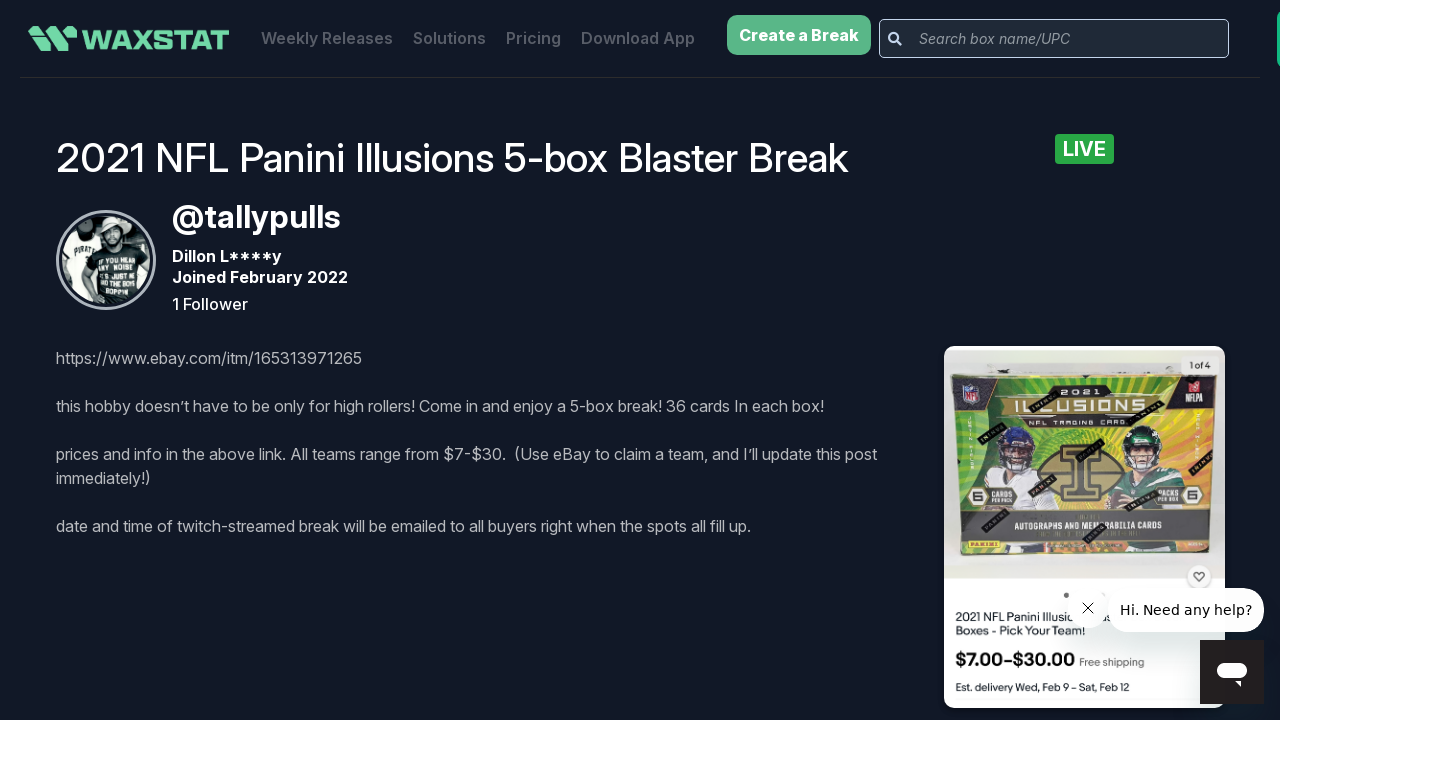

--- FILE ---
content_type: text/html; charset=utf-8
request_url: https://www.waxstat.com/lists/rvepbcx2
body_size: 19469
content:
<!DOCTYPE html>
<html lang="en-US">

<head>
  <title>2021 NFL Panini Illusions 5-box Blaster Break</title>
  <link rel="icon" type="image/x-icon" href="/assets/favicon_io/favicon-2f9d6cb4cb9bd18414965c90befb5326bb47575755045d2658618322db5001a9.ico"/>

  <link rel="icon" type="image/png" sizes="16x16" href="/assets/favicon_io/favicon-16x16-99d1311b5311ab0d137579c7bce74ea9da8394e86ebfc801064c8af960d22199.png"/>
  <link rel="icon" type="image/png" sizes="32x32" href="/assets/favicon_io/favicon-32x32-6c09351ecb09b6688b84c48412f2375ec41b3716b264f86da5ca398c172843f6.png"/>
  <link rel="icon" type="image/png" sizes="192x192" href="/assets/favicon_io/android-chrome-192x192-160085dbff949fa2e35c8c5ee2a17202de6f1173debc5b3658623bd11690210d.png">
  <link rel="icon" type="image/png" sizes="512x512" href="/assets/favicon_io/android-chrome-512x512-d9ed393a1e8c864e4af947646ec253b8647efb696bc8ec4313026e14ad25e290.png">
  <link rel="apple-touch-icon" type="image/png" sizes="180x180" href="/assets/favicon_io/apple-touch-icon-22f80ebc6d356f39b92d991311fc90189eb96f19f8cdb5ca41750dc3b81ff0c9.png">
  <link rel="manifest" href="/site.webmanifest">
  <link rel="preconnect" href="https://fonts.googleapis.com">
  <link rel="preconnect" href="https://fonts.gstatic.com" crossorigin>
  <link href="https://fonts.googleapis.com/css2?family=Inter:ital,opsz,wght@0,14..32,100..900;1,14..32,100..900&display=swap" rel="stylesheet">
  <link rel="stylesheet" href="https://cdn.jsdelivr.net/npm/intl-tel-input@25.3.0/build/css/intlTelInput.css">
  <script src="https://cdn.jsdelivr.net/npm/intl-tel-input@25.3.0/build/js/intlTelInput.min.js"></script>

  <meta name="csrf-param" content="authenticity_token" />
<meta name="csrf-token" content="UxWUmNIg0cMV4CKTDsUxb-UW1ffOSlAmyOjI98s19rb9zZkNZfhafb00JUb6tyPwCBIOXxJTJm5_H9ghcSpq9A" />
  
  
  <meta name="facebook-domain-verification" content="wvps2zurczr12lx1cirkxq0u7fg0ub" />
  <meta name="viewport" content="width=device-width, initial-scale=1, maximum-scale=1">
  <meta name="smartbanner:title" content="Waxstat">
  <meta name="smartbanner:author" content="EMDAP TECHNOLOGIES LLC">
  <meta name="smartbanner:price" content="Free">
  <meta name="smartbanner:price-suffix-apple" content=" - on the App Store">
  <meta name="smartbanner:price-suffix-google" content=" - in Google Play">
  <meta name="smartbanner:icon-apple" content="/assets/app-icon-a031a2f9d45802def6adaaeae5a65101f5802dd414fafb2ac8a183792a64a308.png">
  <meta name="smartbanner:icon-google" content="/assets/app-icon-a031a2f9d45802def6adaaeae5a65101f5802dd414fafb2ac8a183792a64a308.png">
  <meta name="smartbanner:button" content="Install">
  <meta name="smartbanner:button-url-apple" content="https://apps.apple.com/us/app/waxstat/id6478833230">
  <meta name="smartbanner:button-url-google" content="https://play.google.com/store/apps/details?id=com.emdap.waxstat&hl=en_US">
  <meta name="smartbanner:enabled-platforms" content="android,ios">
  <meta name="smartbanner:close-label" content="Close">
  <meta name="smartbanner:hide-ttl" content="10000">
  <meta name="smartbanner:api" content="yes">

    <meta name="description" content="Waxstat is a technology platform that makes it easy for breakers to list, organize, distribute and cross-sell their next card break such as Panini, Topps, Upper Deck, Fanatics & Pokemon.">

  <meta name="turbolinks-cache-control" content="no-cache">
  <meta name="viewport" content="width=device-width, initial-scale=1.0">

    <meta property="og:site_name"     content="Waxstat"/>

    <meta property="og:url"           content="https://www.waxstat.com/lists/rvepbcx2" />
    <meta property="og:type"          content="website" />
    <meta property="og:title"         content="2021 NFL Panini Illusions 5-box Blaster Break" />
    <meta property="og:description"   content="tallypulls"/>
    <meta property="og:image"         content="https://slabstat-production.s3.amazonaws.com/Listings/raffle-76F5F838-DA97-47A0-9493-8935088D5F1C-20220203204116951.jpeg" />









  <link href="https://fonts.googleapis.com/css2?family=Nunito:ital,wght@0,400;0,600;0,700;0,900;1,900&display=swap" rel="stylesheet">
  <link rel="stylesheet" href="https://cdnjs.cloudflare.com/ajax/libs/font-awesome/5.15.4/css/all.min.css" 
        integrity="sha512-1ycn6IcaQQ40/MKBW2W4Rhis/DbILU74C1vSrLJxCq57o941Ym01SwNsOMqvEBFlcgUa6xLiPY/NS5R+E6ztJQ==" 
        crossorigin="anonymous" referrerpolicy="no-referrer" />
  <link rel="stylesheet" href="https://cdn.jsdelivr.net/npm/select2@4.0.13/dist/css/select2.min.css"> 
  <link rel="stylesheet" href="/assets/application-1c1bc4a0677691128922bf795903698fb204606e4830cfb3c10b2a2771730793.css" media="all" />

  <script src="/packs/js/runtime~application-23ed74b01d175111afdd.js"></script>
<script src="/packs/js/application~01e7b97c-c1398981ccfe0455fbc0.chunk.js"></script>
<script src="/packs/js/application~e80bae31-feaf468826b9d1ba65b6.chunk.js"></script>
<script src="/packs/js/application~70aabc29-a69e8e6a1c939a92acd6.chunk.js"></script>
  


    <script src="/assets/jquery.editable.min-4fd7d644b2e4e89e3cb9ef7940531d091e88c39bbf02b5d1fc448e644ff3d3fe.js" data-turbolinks-track="reload"></script>

    <script src="/assets/flipclock.min-b9c5131970e03c4cbd154eebac9a171dda225f3ca6a11ee6c72a1d75978c23fe.js" data-turbolinks-track="reload"></script>


    <script type="text/javascript" src="https://cdn.datatables.net/v/dt/dt-1.10.24/datatables.min.js" data-turbolinks-track="reload"></script>
  <script src="https://cdn.jsdelivr.net/npm/select2@4.0.13/dist/js/select2.min.js"></script>
  <script src="https://cdnjs.cloudflare.com/ajax/libs/bootbox.js/5.5.2/bootbox.min.js" integrity="sha512-RdSPYh1WA6BF0RhpisYJVYkOyTzK4HwofJ3Q7ivt/jkpW6Vc8AurL1R+4AUcvn9IwEKAPm/fk7qFZW3OuiUDeg==" crossorigin="anonymous" referrerpolicy="no-referrer"></script>
  <script src="https://maps.googleapis.com/maps/api/js?key=AIzaSyAq4bPi0_9sojViUxcWSpOa-Z0BDYJA8Sg&v=weekly" async ></script>
  <!-- Google Tag Manager -->
<script>
    (function(w,d,s,l,i){w[l]=w[l]||[];w[l].push({'gtm.start':
        new Date().getTime(),event:'gtm.js'});var f=d.getElementsByTagName(s)[0],
    j=d.createElement(s),dl=l!='dataLayer'?'&l='+l:'';j.async=true;j.src=
    'https://www.googletagmanager.com/gtm.js?id='+i+dl;f.parentNode.insertBefore(j,f);
})(window,document,'script','dataLayer','GTM-NMF27FQ');
</script>
<!-- End Google Tag Manager GTM-NMF27FQ -->

  
  <!-- Use for eBay Ad in Raffle, Box Page -->
  <!-- <script async src="https://epnt.ebay.com/static/epn-smart-tools.js"></script> -->
  <script>
    window.history.scrollRestoration = "manual";
  </script>
  <script>
    function formattedNumber(number, sign_display = true) {
      let option = {
                      style: 'currency',
                      currency: 'USD',
                      signDisplay: 'always'
                    };
      if (!sign_display) {
        option.signDisplay = 'never';
      }
      return new Intl.NumberFormat('en-US', option).format(number);
    }

    document.addEventListener("DOMContentLoaded", function() {
      if (sessionStorage.getItem('showToastr') === 'true') {
        toastr.success(sessionStorage.getItem('messageToastr'));
        sessionStorage.removeItem('showToastr');
        sessionStorage.removeItem('messageToastr');
      }
    });
    document.addEventListener("turbolinks:load", () => {
      if (sessionStorage.getItem('showToastr') === 'true') {
        toastr.success(sessionStorage.getItem('messageToastr'));
        sessionStorage.removeItem('showToastr');
        sessionStorage.removeItem('messageToastr');
      }
    });
    window.user_id = "";
      window.FIREBASE_CONFIG = {"apiKey":"AIzaSyDxTwBJzOd6ZrnIq59Kyq43Q4XO9Rxw3gg","authDomain":"waxstat-prod.firebaseapp.com","projectId":"waxstat-prod","storageBucket":"waxstat-prod.firebasestorage.app","messagingSenderId":"954294609996","appId":"1:954294609996:web:e0b1c468f90486f6cd2ce9","measurementId":"G-3PZ2WM5682"}
    </script>
    <script src="/packs/js/runtime~firebase_login-95fb6831d29504045f4c.js"></script>
<script src="/packs/js/firebase_login~01e7b97c-acbe94d98b0eeb348ac4.chunk.js"></script>
  <script src="/assets/tracking-cbe55a129c70923f1cabe63bf58d1af87b04e12b7b9d205b2c1f6d61a5a39374.js" data-turbolinks-track="reload"></script>
  <script async src="https://pagead2.googlesyndication.com/pagead/js/adsbygoogle.js?client=ca-pub-8255469413002759" crossorigin="anonymous"></script>
  <script src="https://js.stripe.com/v3/" data-turbolinks-track="reload"></script>
</head>
      <body ng-controller="GlobalCtrl" data-scrollbar-auto-hide="n" class="layout-top-nav " style="height: auto;">
  <div id="fb-root"></div>
  <!-- <script async defer crossorigin="anonymous" src="https://connect.facebook.net/vi_VN/sdk.js#xfbml=1&version=v12.0&appId=952330445361915&autoLogAppEvents=1" nonce="gDHWL87O"></script> -->
  <!-- Google Tag Manager (noscript) -->
<noscript><iframe src="https://www.googletagmanager.com/ns.html?id=GTM-NMF27FQ" height="0" width="0" style="display:none;visibility:hidden"></iframe></noscript>
<!-- End Google Tag Manager (noscript) -->

  <!-- Your Chat Plugin code -->
  <div id="fb-customer-chat" class="fb-customerchat"></div>
  <!-- <div class="barcode">
  </div> -->

  <div id="flash_message_script">
    
  </div>

  <div class="loading">
    <div class="loading-content">
      <i class="spinner-border text-primary thumb-lg"></i>
      <p class="m-t-5">Please wait</p>
    </div>
  </div>

  <div id="popupModal" class="modal fade" role="dialog" aria-hidden="true">
  <div class="modal-dialog">
    <div class="modal-content">

    </div>
  </div>
</div>

<div id="popupMediumModal" class="modal modal-full fade" role="dialog" aria-hidden="true">
  <div class="modal-dialog modal-lg">
    <div class="modal-content">

    </div>
  </div>
</div>

<div id="popupLargeModal" class="modal fade" role="dialog" aria-hidden="true">
  <div class="modal-dialog modal-xl">
    <div class="modal-content">

    </div>
  </div>
</div>

<div id="popupSmallModal" class="modal fade" role="dialog" aria-hidden="true">
  <div class="modal-dialog modal-sm">
    <div class="modal-content">

    </div>
  </div>
</div>

<div class="modal fade session-user" id="session-user-modal" tabindex="-1" aria-hidden="true">
  <div class="modal-dialog">
    <div class="modal-content">

    </div>
  </div>
</div>

<div id="detail-modal" class="modal fade" role="dialog" aria-hidden="true">
  <div class="modal-dialog modal-xl">
    <div class="modal-content modal-new" ng-controller="PriceHistoryCtrl">

    </div>
  </div>
</div>

<div id="subscriptions-modal" class="modal fade" role="dialog" aria-hidden="true" style="background: rgba(25, 25, 25, 0.95);">
  <div class="modal-dialog mw-100">
    <div class="modal-content mw-100 bg-transparent">

    </div>
  </div>
</div>

<div id="popupModalNew" class="modal fade" role="dialog" aria-hidden="true">
  <div class="modal-dialog">
    <div class="modal-content modal-new " ng-controller="ModalsCtrl">

    </div>
  </div>
</div>

<div id="popupMediumModalNew" class="modal fade" role="dialog" aria-hidden="true">
  <div class="modal-dialog modal-lg">
    <div class="modal-content modal-new" ng-controller="ModalsCtrl">

    </div>
  </div>
</div>

  <div class="wrapper">
    <div class="content-wrapper">
      
          <div class="bg-header-new">
      <nav class="navbar navbar-expand-xl align-items-stretch m-0">
          <a class="navbar-brand pt-3" href="/">
              <img class="brand-image" alt="logo" src="/assets/main-logo-47cc4eacf2f50cc95713026253d3b947f2112db83e40b5e67a559c6fb0b8024e.png" />
          </a>

          <div class='mobi-nav'>
              <div class="navbar-toggler" onclick='openNav()'>
              <i class="fas fa-bars"></i>
              </div>
              <a class="brand-text supporting-color-1-text" href="/">
              <img class="brand-image-mobile" alt="main-logo-with-word" src="/assets/main-logo-47cc4eacf2f50cc95713026253d3b947f2112db83e40b5e67a559c6fb0b8024e.png" />
              </a>
              <div class='icon-search' onclick="openSearch()">
              <i class="fas fa-search"></i>
              </div>
          </div>

          <div class="collapse navbar-collapse" id="nav-bar">
              <div class='mobi-nav hide-on-window'>
                  <button class="navbar-toggler bg-transparent color-main" onclick='closeNav()'>
                      <i class="fas fa-times"></i>
                  </button>
                  <a class="brand-text supporting-color-1-text" href="/">
                      <img class="brand-image-mobile" alt="main-logo-with-word" src="/assets/main-logo-47cc4eacf2f50cc95713026253d3b947f2112db83e40b5e67a559c6fb0b8024e.png" />
                  </a>
              </div>

              <ul class="navbar-nav hide-on-window">
                  <li class="nav-item main-item">
                    <a class="mr-3" href="/release-dates/january-18-2026-january-24-2026">Weekly Releases</a>
                  </li>

                  <li class="nav-item main-item">
                    <a class="mr-3" href="/solutions">Solutions</a>
                  </li>

                  <li class="nav-item main-item">
                    <a class="mr-3" href="/u/pricing-page">Pricing</a>
                  </li>

                  <li class="nav-item main-item">
                    <a target="_blank" href="https://blog.waxstat.com/waxstat-iphone-android-app?_gl=1*1qezuie*_ga*Nzk0MzA1ODUxLjE3MTc2NjM4MTc.*_ga_J0Y3GXWQGQ*MTcxNzY2MzgxNy4xLjAuMTcxNzY2MzgxNy4wLjAuMA..">Download App</a>
                  </li>

                      <li class="nav-item main-item mb-4" style="min-width:130px;margin-top:25px;">
                      <a class="text-bold btn btn-primary" data-remote="true" href="/u/login-modal?login_tab=Sign+up">Try for free</a>
                      </li>
                      <li class="nav-item main-item" style="min-width:130px;">
                      </li>
              </ul>

              <ul class="navbar-nav show-on-window d-flex justify-content-between" style="width: 100%">
                  <li class="nav-item main-item">
                    <a class="mr-3" href="/release-dates/january-18-2026-january-24-2026">Weekly Releases</a>
                    <a class="mr-3" href="/solutions">Solutions</a>
                    <a class="mr-3" href="/u/pricing-page">Pricing</a>
                    <a target="_blank" href="https://blog.waxstat.com/waxstat-iphone-android-app?_gl=1*1qezuie*_ga*Nzk0MzA1ODUxLjE3MTc2NjM4MTc.*_ga_J0Y3GXWQGQ*MTcxNzY2MzgxNy4xLjAuMTcxNzY2MzgxNy4wLjAuMA..">Download App</a>
                  </li>

                  <li class="nav-item sub-item">
                      <div class="d-flex align-items-center">
                                  <a class="btn btn-primary mr-2" href="/lists/new">Create a Break</a>
                              
                              <div class="d-flex align-items-center">
                                  <div class="input-group input-group-sm search-box bg-grey border-radius-5 align-items-center mr-5" onclick="openSearch()">
                                    <span class="input-group-append">
                                        <div id="search-btn" class="btn btn-sm append-btn"><i class="fas fa-search" style='color:#C4D5EC'></i></div>
                                    </span>
                                    <input type="text" readonly class="form-control cursor-pointer" id='search-toggler' placeholder="Search box name/UPC" />
                                  </div>
                                  <a class="btn btn-sign-up mr-3" data-remote="true" href="/u/login-modal?login_tab=Sign+up"><span class="translation_missing" title="translation missing: en.header.sign_up">Sign Up</span></a>
                                  <a data-remote="true" href="/u/login-modal?login_tab=Sign+in">Log in</a>
                              </div>
                      </div>
                  </li>
              </ul>

              <div class='hide-on-window justify-content-center bg-main'>
                  <!-- Main Footer -->
<footer class="w-100">
  <div class="content-body">
    <div class="container">
      <div style="padding-top: 20px;">
        <h5 class="text-white">🗓️ Calendar & releases archives</h5>
<div class="calendar-releases-archives">
  <div class="row justify-content-between align-items-stretch">
    <div class="col-sm-6 col-md-4 my-3">
      <p class="mb-2">⚾ Baseball</p>
      <a class="text-truncate-two-lines" target="_blank" href="https://www.waxstat.com/2025-baseball-cards-release-calendar">2025 Baseball Card Release Dates &amp; Calendar</a>
      <a class="text-truncate-two-lines" target="_blank" href="https://www.waxstat.com/2026-baseball-cards-release-calendar">2026 Baseball Card Release Dates &amp; Calendar</a>
    </div>

    <div class="col-sm-6 col-md-4 my-3">
      <p class="mb-2">🏀 Basketball</p>
      <a class="text-truncate-two-lines" target="_blank" href="https://www.waxstat.com/2025-26-basketball-cards-release-calendar">2025-26 Basketball Card Release Dates &amp; Calendar</a>
      <a class="text-truncate-two-lines" target="_blank" href="https://www.waxstat.com/2026-27-basketball-cards-release-calendar">2026-27 Basketball Card Release Dates &amp; Calendar</a>
    </div>

    <div class="col-sm-6 col-md-4 my-3">
      <p class="mb-2">🏈 Football</p>
      <a class="text-truncate-two-lines" target="_blank" href="https://www.waxstat.com/2025-football-cards-release-calendar">2025 Football Card Release Dates &amp; Calendar</a>
      <a class="text-truncate-two-lines" target="_blank" href="https://www.waxstat.com/2026-football-cards-release-calendar">2026 Football Card Release Dates &amp; Calendar</a>
    </div>

    <div class="col-sm-6 col-md-4 my-3">
      <p class="mb-2">🏒 Hockey</p>
      <a class="text-truncate-two-lines" target="_blank" href="https://www.waxstat.com/2025-26-hockey-cards-release-calendar">2025-26 Hockey Card Release Dates &amp; Calendar</a>
      <a class="text-truncate-two-lines" target="_blank" href="https://www.waxstat.com/2026-27-hockey-cards-release-calendar">2026-27 Hockey Card Release Dates &amp; Calendar</a>
    </div>

    <div class="col-sm-6 col-md-4 my-3">
      <p class="mb-2">⚽ Soccer</p>
      <a class="text-truncate-two-lines" target="_blank" href="https://www.waxstat.com/2025-soccer-cards-release-calendar">2025 Soccer Card Release Dates &amp; Calendar</a>
      <a class="text-truncate-two-lines" target="_blank" href="https://www.waxstat.com/2026-soccer-cards-release-calendar">2026 Soccer Card Release Dates &amp; Calendar</a>
    </div>

    <div class="col-sm-6 col-md-4 my-3">
      <p class="mb-2">🤼 Combat</p>
      <a class="text-truncate-two-lines" target="_blank" href="https://www.waxstat.com/2026-mixed-martial-arts-cards-release-calendar">2026 MMA Card Release Dates &amp; Calendar</a>
      <a class="text-truncate-two-lines" target="_blank" href="https://www.waxstat.com/2026-wrestling-cards-release-calendar">2026 Wrestling Card Release Dates &amp; Calendar</a>
    </div>

    <div class="col-sm-6 col-md-4 my-3">
      <p class="mb-2">🏁 Racing</p>
      <a class="text-truncate-two-lines" target="_blank" href="https://www.waxstat.com/2025-motorsports-cards-release-calendar">2025 Racing Card Release Dates &amp; Calendar</a>
      <a class="text-truncate-two-lines" target="_blank" href="https://www.waxstat.com/2026-motorsports-cards-release-calendar">2026 Racing Card Release Dates &amp; Calendar</a>
    </div>

    <div class="col-sm-6 col-md-4 my-3">
      <p class="mb-2">🃏 TCG & Trading Cards</p>
      <a class="text-truncate-two-lines" target="_blank" href="https://www.waxstat.com/2026-pokemon-cards-release-calendar">2026 Pokemon TCG Card Release Dates &amp; Calendar</a>
      <a class="text-truncate-two-lines" target="_blank" href="https://www.waxstat.com/2026-magic-the-gathering-cards-release-calendar">2026 Magic: The Gathering TCG Card Release Dates &amp; Calendar</a>
    </div>
    <div class="col-sm-6 col-md-4 my-3">
    </div>
  </div>
</div>
      </div>
    </div>
  </div>
  <div class="footer">
    <div class="container">
      <div class="row footer-links">
        <div class="col-12 col-md-4 mb-2">
          <a class="footer-logo" href="/">
            <img class="" alt="main-logo" src="/assets/main-logo-47cc4eacf2f50cc95713026253d3b947f2112db83e40b5e67a559c6fb0b8024e.png" />
          </a>
        </div>
        <div class="col-6 col-md-2 mb-2">
          <h6>Company</h6>
          <ul class="list-unstyled">
            <li><a class="footer-link" target="_blank" href="https://blog.waxstat.com/about">About</a></li>
            <li><a class="footer-link" target="_blank" href="https://blog.waxstat.com">Blog</a></li>
            <li><a class="footer-link" target="_blank" href="https://blog.waxstat.com/pricing">Pricing</a></li>
            <li><a class="footer-link" target="_blank" href="https://blog.waxstat.com/jobs">Jobs</a></li>
            <li><a class="footer-link" target="_blank" href="https://waxstat.zendesk.com/">FAQ</a></li>
            <li><a class="footer-link" target="_blank" href="https://blog.waxstat.com/waxstat-api">API</a></li>
            <li><a class="footer-link" target="_blank" href="https://blog.waxstat.com/list-your-store">Get listed on Waxstat</a></li>
            <li><a class="footer-link" target="_blank" href="https://blog.waxstat.com/contact">Contact</a></li>
          </ul>
        </div>
    
        <div class="col-6 col-md-2 mb-2">
          <h6>Legal</h6>
          <ul class="list-unstyled">
            <li><a class="footer-link" target="_blank" href="https://blog.waxstat.com/return-policy">Return Policy</a></li>
            <li><a class="footer-link" target="_blank" href="https://blog.waxstat.com/shipping-policy">Shipping Policy</a></li>
            <li><a class="footer-link" target="_blank" href="https://blog.waxstat.com/terms-and-conditions">Terms &amp; Conditions</a></li>
            <li><a class="footer-link" target="_blank" href="https://blog.waxstat.com/privacy-policy">Privacy Policy</a></li>
          </ul>
        </div>
    
        <div class="col-6 col-md-2 mb-2">
          <h6>Social</h6>
          <ul class="list-unstyled">
            <li><a class="footer-link" target="_blank" href="https://x.com/waxstat">X</a></li>
            <li><a class="footer-link" target="_blank" href="https://www.instagram.com/waxstatofficial/">Instagram</a></li>
            <li><a class="footer-link" target="_blank" href="https://www.tiktok.com/@waxstat">Tiktok</a></li>
            <li><a class="footer-link" target="_blank" href="https://www.youtube.com/@waxstat">Youtube</a></li>
            <li><a class="footer-link" target="_blank" href="https://www.linkedin.com/company/waxstat/">Linkedin</a></li>

          </ul>
        </div>
    
        <div class="col-6 col-md-2 mb-2">
          <h6>Mobile App</h6>
          <ul class="list-unstyled">
            <li><a class="footer-link" target="_blank" href="https://apps.apple.com/us/app/waxstat/id6478833230">Apple App Store</a></li>
            <li><a class="footer-link" target="_blank" href="https://play.google.com/store/apps/details?id=com.emdap.waxstat&amp;hl=en_US">Google Play Store</a></li>
          </ul>
        </div>
      </div>
    </div>

    <div class="my-3">
      
  <div class="text-center">
    <p class="data-points">📡 We monitor over <span class="text-main-color">25,534 boxes & cases,</span> and <span class="text-main-color">125,804 pricing data points 📡</span></p>
  </div>

    </div>

    <div class='copyright'>
      <p>
        Made with ❤ from Las Vegas, Nevada.<br>
        Copyright © 2026 EMDAP Technologies LLC. All rights reserved. <br><br>
        <a href="https://blog.waxstat.com/terms-of-service" style="font-size:12px;color: rgba(255, 255, 255, 0.2);">
          Clicking links to various merchants on this site and making a purchase can result in this site earning a commission. Affiliate programs and affiliations include, but are not limited to, the eBay Partner Network and The Amazon Associates Program
        </a>
      </p>
    </div>
  </div>
</footer>
              </div>
          </div>
      </nav>
      <div>
          <div class='search-page' id='search-page' ng-controller="SearchPageCtrl">
  <div>
    <div class='bg-header'>
      <div class='container search-nav'>
        <button class='search-exit' ng-click='closeSearch()' aria-label="search-exit">
          <i class="fas fa-times"></i>
        </button>
        <a class="navbar-brand" href="/">
            <img class="brand-image" alt="logo" src="/assets/main-logo-47cc4eacf2f50cc95713026253d3b947f2112db83e40b5e67a559c6fb0b8024e.png" />
        </a>
      </div>
    </div>
    <div class="bg-main">
      <div class='container result-area'>
        <div class='row'>
          <div class='col-md-12'>
            <div>
              <div class="input-group search-box border-radius-5 align-items-center">
                <span class="input-group-append">
                  <button id="search-btn" class="btn btn-sm append-btn" aria-label="search-btn">
                    <i ng-hide="is_loading_suggestion" class="fas fa-search" style='color:#C4D5EC'></i>
                    <i ng-hide="!is_loading_suggestion" class="fas fa-spinner fa-spin" style='color:#C4D5EC'></i>
                  </button>
                </span>
                <input 
                  type="text" 
                  class="form-control form-control-sm"
                  id='search-input'
                  placeholder="Search by name/UPC of wax box product..." 
                  ng-model="key_search" 
                  ng-model-options="{ debounce: 600 }"
                  ng-change="getSuggestions()"
                  autocomplete="false"
                />
              </div>
            </div>
            <div ng-hide="all_results">
              <div class='filter-area'>
                <div class="dropdown">
                  <button class="btn dropdown-toggle ml-0" type="button" id="dropdownMenuButtonSport" data-toggle="dropdown" aria-haspopup="true" aria-expanded="false">
                    Sport
                  </button>
                  <div class="dropdown-menu border-radius-5" aria-labelledby="dropdownMenuButtonSport">
                    <div class='group' ng-repeat='(group, options) in sport_options'>
                      <div class='title'>{{group != '' ? group : 'Other'}}</div>
                      <div class='options'>
                        <div ng-repeat='option in options'>
                          <input type="checkbox" 
                                  id="sport{{option.id}}" 
                                  name="sport_options" 
                                  value="{{option.id}}" 
                                  ng-click='seeAllResults()'
                                  ng-checked='sport.includes({{option.id}})'>
                          <label for="sport{{option.id}}" ng-click="getEvent($event)">{{option.name}}</label>
                        </div>
                      </div>
                    </div>
                  </div>
                </div>
                <div class="dropdown">
                  <button class="btn dropdown-toggle" type="button" id="dropdownMenuButtonBrand" data-toggle="dropdown" aria-haspopup="true" aria-expanded="false">
                    Brand
                  </button>
                  <div class="dropdown-menu border-radius-5" aria-labelledby="dropdownMenuButtonBrand">
                    <div class='group' ng-repeat='(group, options) in brand_options'>
                      <div class='title'>{{group != '' ? group : 'Other'}}</div>
                      <div class='options'>
                        <div ng-repeat='option in options'>
                          <input type="checkbox" 
                                  id="brand{{option.id}}" 
                                  name="brand_options" 
                                  value="{{option.id}}" 
                                  ng-click='seeAllResults()'
                                  ng-checked='brand.includes({{option.id}})'>
                          <label for="brand{{option.id}}" ng-click="getEvent($event)">{{option.name}}</label>
                        </div>
                      </div>
                    </div>
                  </div>
                </div>
                <div class="dropdown">
                  <button class="btn dropdown-toggle" type="button" id="dropdownMenuButtonYear" data-toggle="dropdown" aria-haspopup="true" aria-expanded="false">
                    Year
                  </button>
                  <div class="dropdown-menu border-radius-5" aria-labelledby="dropdownMenuButtonYear">
                    <div class='group' ng-repeat='(group, options) in year_options'>
                      <div class='title'>{{group != '' ? group : 'Other'}}</div>
                      <div class='options'>
                        <div ng-repeat='option in options'>
                          <input type="checkbox" 
                                  id="year{{option.id}}" 
                                  name="year_options" 
                                  value="{{option.id}}" 
                                  ng-click='seeAllResults()'
                                  ng-checked='year.includes({{option.id}})'>
                          <label for="year{{option.id}}" ng-click="getEvent($event)">{{option.name}}</label>
                        </div>
                      </div>
                    </div>
                  </div>
                </div>
                <div class="dropdown">
                  <button class="btn dropdown-toggle" type="button" id="dropdownMenuButtonBoxType" data-toggle="dropdown" aria-haspopup="true" aria-expanded="false">
                    Box Type
                  </button>
                  <div class="dropdown-menu border-radius-5" aria-labelledby="dropdownMenuButtonBoxType">
                    <div class='group' ng-repeat='(group, options) in box_type_options'>
                      <div class='title'>{{group != '' ? group : 'Other'}}</div>
                      <div class='options'>
                        <div ng-repeat='option in options'>
                          <input type="checkbox" 
                                  id="box_type{{option.id}}" 
                                  name="box_type_options" 
                                  value="{{option.id}}" 
                                  ng-click='seeAllResults()'
                                  ng-checked='box_type.includes({{option.id}})'>
                          <label for="box_type{{option.id}}" ng-click="getEvent($event)">{{option.name}}</label>
                        </div>
                      </div>
                    </div>
                  </div>
                </div>
              </div>
              <div class="filters">
                <div class="d-flex flex-wrap align-items-center" ng-if="
                                                    tags.sports.length > 0 || 
                                                    tags.brands.length > 0 || 
                                                    tags.years.length > 0 || 
                                                    tags.box_types.length > 0
                                                  ">
                  <div class="title">Filters: </div>
                  <div class="tags" ng-repeat="d in tags.sports">
                    <span>{{d.name}}</span>
                    <i class="fas fa-times" ng-click="removeTags('sports', d.id)"></i>
                  </div>
                  <div class="tags" ng-repeat="d in tags.brands">
                    <span>{{d.name}}</span>
                    <i class="fas fa-times" ng-click="removeTags('brands', d.id)"></i>
                  </div>
                  <div class="tags" ng-repeat="d in tags.years">
                    <span>{{d.name}}</span>
                    <i class="fas fa-times" ng-click="removeTags('years', d.id)"></i>
                  </div>
                  <div class="tags" ng-repeat="d in tags.box_types">
                    <span>{{d.name}}</span>
                    <i class="fas fa-times" ng-click="removeTags('box_types', d.id)"></i>
                  </div>
  
                </div>
              </div>
              <div ng-hide="suggestions.length <= 0">
                <h6 class="my-3 text-white">Total search results: {{total_results | number}}</h6>
                <div class="table-responsive">
                  <table class="table table-hover table-striped" style="margin: 0 !important;">
                    <thead>
                      <tr>
                        <!-- <th></th> -->
                        <th class="text-center">#</th>
                        <th class="text-left" style='width: 40%; min-width: 250px'>Product Name</th>
                        <th class="text-right">UPC</th>
                        <th class="text-right">Release Date</th>
                        <th class="text-right"style='width: 7%'>Year</th>
                        <th class="text-right">Sport</th>
                        <th class="text-right">Type</th>
                        <th class="text-right">Brand</th>
                        <th class="text-right">Avg Price</th>
                        <th class="text-right">30-Day Low</th>
                        <th class="text-right">30-Day High</th>
                        <th class="text-center">Last 7 Days</th>
                      </tr>
                    </thead>
                    <tbody>
                      <tr class="text-center" ng-repeat="b in suggestions">
                        <td class="align-middle">{{$index + 1}}</td>
                        <td class="align-middle text-left">
                          <!-- <img class="mr-2" style="width: 25%; max-height: 120px" alt="{{b.name}}" src="{{b.box_image ? b.box_image : no_image_url}}"> -->
                          <a ng-click="addBoxHistory(b.slug)" href="/boxes/{{b.slug}}">{{b.name}}</a>
                          <!-- <div class="d-flex p-0">
                            <a class="text-success mr-3" href="/boxes/{{b.slug}}#break-data" ng-if="b.is_pyt">Break Data</a>
                            <a class="text-success" href="/boxes/{{b.slug}}/checklist" ng-if="b.is_public_checklist">Checklist</a>
                          </div> -->
                        </td>
                        <td class="align-middle text-right white-space-nowrap">
                          <div ng-repeat="upc in b.upcs">
                            {{upc}}
                          </div>
                        </td>
                        <td class="align-middle text-right white-space-nowrap" data-sort="{{b.release_date}}">
                          {{b.release_date}}
                        </td>
                        <td class="text-right align-middle white-space-nowrap">
                          <a href="/waxtracker/all/{{b.league_year_name}}/all/all">{{b.league_year_name}}</a>
                        </td>
                        <td class="text-right align-middle white-space-nowrap">
                          <a href="/waxtracker/{{b.sport_type_slug}}/all/all/all">{{b.sport_type_name}}</a>
                        </td>
                        <td class="text-right align-middle white-space-nowrap">
                          <a href="/waxtracker/all/all/all/{{b.box_type_slug}}">{{b.box_type_name}}</a>
                        </td>
                        <td class="text-right align-middle">
                          <a href="/waxtracker/all/all/{{b.brand_slug}}/all" ng-if="b.brand_slug">{{b.brand_name}}</a>
                        </td>
                        <td class="text-right align-middle">
                          {{b.price ? (b.price | currency) : 'N/A'}}
                        </td>
                        <td class="text-right align-middle">
                          {{b.price_data.month_ago.lowest_price && b.price_data.month_ago.lowest_price.price ? (b.price_data.month_ago.lowest_price.price | currency) : 'N/A'}}
                        </td>
                        <td class="text-right align-middle">
                          {{b.price_data.month_ago.highest_price && b.price_data.month_ago.highest_price.price ? (b.price_data.month_ago.highest_price.price | currency) : 'N/A'}}
                        </td>
                        <td>
                          <canvas id='chart-search-{{b.id}}' width="80" height="35"></canvas>
                        </td>
                      </tr>
                    </tbody>
                  </table>
                </div>
                <div class='d-flex justify-content-center my-4'>
                  <button class='btn btn-outline-primary' ng-click='loadMore()' ng-show='can_show_more' ng-disabled="is_loading_more">
                    Load more results
                  </button>
                </div>
              </div>
              <div ng-hide="is_loading_suggestion || suggestions.length > 0 || key_search == ''">
                <h5 class="text-center my-4">No results</h5>
              </div>
            </div>
  
            <div class="box-histories mt-3" ng-if="data_box_histories && data_box_histories.length > 0">
              <h3>KEEP SHOPPING FOR</h3>
              <div class="box-histories-body">
                <div class="col-2" ng-repeat="b in data_box_histories track by $index">
                  <div class="item">
                    <a href="/boxes/{{b.slug}}" data-turbolinks="false">
                      <img class="w-100 h-100 elevation-2 rounded"
                           ng-src="{{b.box_image ? b.box_image.url : no_image_url}}"><br>
                      {{b.name}}
                    </a>
                  </div>
                </div>
              </div>
            </div>
          </div>
        </div>
      </div>
    </div>
  </div>
  <div class='justify-content-center bg-main'>
    <!-- Main Footer -->
<footer class="w-100">
  <div class="content-body">
    <div class="container">
      <div style="padding-top: 20px;">
        <h5 class="text-white">🗓️ Calendar & releases archives</h5>
<div class="calendar-releases-archives">
  <div class="row justify-content-between align-items-stretch">
    <div class="col-sm-6 col-md-4 my-3">
      <p class="mb-2">⚾ Baseball</p>
      <a class="text-truncate-two-lines" target="_blank" href="https://www.waxstat.com/2025-baseball-cards-release-calendar">2025 Baseball Card Release Dates &amp; Calendar</a>
      <a class="text-truncate-two-lines" target="_blank" href="https://www.waxstat.com/2026-baseball-cards-release-calendar">2026 Baseball Card Release Dates &amp; Calendar</a>
    </div>

    <div class="col-sm-6 col-md-4 my-3">
      <p class="mb-2">🏀 Basketball</p>
      <a class="text-truncate-two-lines" target="_blank" href="https://www.waxstat.com/2025-26-basketball-cards-release-calendar">2025-26 Basketball Card Release Dates &amp; Calendar</a>
      <a class="text-truncate-two-lines" target="_blank" href="https://www.waxstat.com/2026-27-basketball-cards-release-calendar">2026-27 Basketball Card Release Dates &amp; Calendar</a>
    </div>

    <div class="col-sm-6 col-md-4 my-3">
      <p class="mb-2">🏈 Football</p>
      <a class="text-truncate-two-lines" target="_blank" href="https://www.waxstat.com/2025-football-cards-release-calendar">2025 Football Card Release Dates &amp; Calendar</a>
      <a class="text-truncate-two-lines" target="_blank" href="https://www.waxstat.com/2026-football-cards-release-calendar">2026 Football Card Release Dates &amp; Calendar</a>
    </div>

    <div class="col-sm-6 col-md-4 my-3">
      <p class="mb-2">🏒 Hockey</p>
      <a class="text-truncate-two-lines" target="_blank" href="https://www.waxstat.com/2025-26-hockey-cards-release-calendar">2025-26 Hockey Card Release Dates &amp; Calendar</a>
      <a class="text-truncate-two-lines" target="_blank" href="https://www.waxstat.com/2026-27-hockey-cards-release-calendar">2026-27 Hockey Card Release Dates &amp; Calendar</a>
    </div>

    <div class="col-sm-6 col-md-4 my-3">
      <p class="mb-2">⚽ Soccer</p>
      <a class="text-truncate-two-lines" target="_blank" href="https://www.waxstat.com/2025-soccer-cards-release-calendar">2025 Soccer Card Release Dates &amp; Calendar</a>
      <a class="text-truncate-two-lines" target="_blank" href="https://www.waxstat.com/2026-soccer-cards-release-calendar">2026 Soccer Card Release Dates &amp; Calendar</a>
    </div>

    <div class="col-sm-6 col-md-4 my-3">
      <p class="mb-2">🤼 Combat</p>
      <a class="text-truncate-two-lines" target="_blank" href="https://www.waxstat.com/2026-mixed-martial-arts-cards-release-calendar">2026 MMA Card Release Dates &amp; Calendar</a>
      <a class="text-truncate-two-lines" target="_blank" href="https://www.waxstat.com/2026-wrestling-cards-release-calendar">2026 Wrestling Card Release Dates &amp; Calendar</a>
    </div>

    <div class="col-sm-6 col-md-4 my-3">
      <p class="mb-2">🏁 Racing</p>
      <a class="text-truncate-two-lines" target="_blank" href="https://www.waxstat.com/2025-motorsports-cards-release-calendar">2025 Racing Card Release Dates &amp; Calendar</a>
      <a class="text-truncate-two-lines" target="_blank" href="https://www.waxstat.com/2026-motorsports-cards-release-calendar">2026 Racing Card Release Dates &amp; Calendar</a>
    </div>

    <div class="col-sm-6 col-md-4 my-3">
      <p class="mb-2">🃏 TCG & Trading Cards</p>
      <a class="text-truncate-two-lines" target="_blank" href="https://www.waxstat.com/2026-pokemon-cards-release-calendar">2026 Pokemon TCG Card Release Dates &amp; Calendar</a>
      <a class="text-truncate-two-lines" target="_blank" href="https://www.waxstat.com/2026-magic-the-gathering-cards-release-calendar">2026 Magic: The Gathering TCG Card Release Dates &amp; Calendar</a>
    </div>
    <div class="col-sm-6 col-md-4 my-3">
    </div>
  </div>
</div>
      </div>
    </div>
  </div>
  <div class="footer">
    <div class="container">
      <div class="row footer-links">
        <div class="col-12 col-md-4 mb-2">
          <a class="footer-logo" href="/">
            <img class="" alt="main-logo" src="/assets/main-logo-47cc4eacf2f50cc95713026253d3b947f2112db83e40b5e67a559c6fb0b8024e.png" />
          </a>
        </div>
        <div class="col-6 col-md-2 mb-2">
          <h6>Company</h6>
          <ul class="list-unstyled">
            <li><a class="footer-link" target="_blank" href="https://blog.waxstat.com/about">About</a></li>
            <li><a class="footer-link" target="_blank" href="https://blog.waxstat.com">Blog</a></li>
            <li><a class="footer-link" target="_blank" href="https://blog.waxstat.com/pricing">Pricing</a></li>
            <li><a class="footer-link" target="_blank" href="https://blog.waxstat.com/jobs">Jobs</a></li>
            <li><a class="footer-link" target="_blank" href="https://waxstat.zendesk.com/">FAQ</a></li>
            <li><a class="footer-link" target="_blank" href="https://blog.waxstat.com/waxstat-api">API</a></li>
            <li><a class="footer-link" target="_blank" href="https://blog.waxstat.com/list-your-store">Get listed on Waxstat</a></li>
            <li><a class="footer-link" target="_blank" href="https://blog.waxstat.com/contact">Contact</a></li>
          </ul>
        </div>
    
        <div class="col-6 col-md-2 mb-2">
          <h6>Legal</h6>
          <ul class="list-unstyled">
            <li><a class="footer-link" target="_blank" href="https://blog.waxstat.com/return-policy">Return Policy</a></li>
            <li><a class="footer-link" target="_blank" href="https://blog.waxstat.com/shipping-policy">Shipping Policy</a></li>
            <li><a class="footer-link" target="_blank" href="https://blog.waxstat.com/terms-and-conditions">Terms &amp; Conditions</a></li>
            <li><a class="footer-link" target="_blank" href="https://blog.waxstat.com/privacy-policy">Privacy Policy</a></li>
          </ul>
        </div>
    
        <div class="col-6 col-md-2 mb-2">
          <h6>Social</h6>
          <ul class="list-unstyled">
            <li><a class="footer-link" target="_blank" href="https://x.com/waxstat">X</a></li>
            <li><a class="footer-link" target="_blank" href="https://www.instagram.com/waxstatofficial/">Instagram</a></li>
            <li><a class="footer-link" target="_blank" href="https://www.tiktok.com/@waxstat">Tiktok</a></li>
            <li><a class="footer-link" target="_blank" href="https://www.youtube.com/@waxstat">Youtube</a></li>
            <li><a class="footer-link" target="_blank" href="https://www.linkedin.com/company/waxstat/">Linkedin</a></li>

          </ul>
        </div>
    
        <div class="col-6 col-md-2 mb-2">
          <h6>Mobile App</h6>
          <ul class="list-unstyled">
            <li><a class="footer-link" target="_blank" href="https://apps.apple.com/us/app/waxstat/id6478833230">Apple App Store</a></li>
            <li><a class="footer-link" target="_blank" href="https://play.google.com/store/apps/details?id=com.emdap.waxstat&amp;hl=en_US">Google Play Store</a></li>
          </ul>
        </div>
      </div>
    </div>

    <div class="my-3">
      
  <div class="text-center">
    <p class="data-points">📡 We monitor over <span class="text-main-color">25,534 boxes & cases,</span> and <span class="text-main-color">125,804 pricing data points 📡</span></p>
  </div>

    </div>

    <div class='copyright'>
      <p>
        Made with ❤ from Las Vegas, Nevada.<br>
        Copyright © 2026 EMDAP Technologies LLC. All rights reserved. <br><br>
        <a href="https://blog.waxstat.com/terms-of-service" style="font-size:12px;color: rgba(255, 255, 255, 0.2);">
          Clicking links to various merchants on this site and making a purchase can result in this site earning a commission. Affiliate programs and affiliations include, but are not limited to, the eBay Partner Network and The Amazon Associates Program
        </a>
      </p>
    </div>
  </div>
</footer>
  </div>
</div>
<script>
  $(function () {
    WebApp.AngularUtils.applyData('[ng-controller=SearchPageCtrl]', 'init', function (scope) {
      scope.waxtracker_suggestions_url = '/waxtracker/search-suggestions';
      scope.initialize_filter_options_url = '/waxtracker/initialize-filter-options';
      scope.no_image_url = "/assets/no-image-690c96c139872d0113dd2d2b867f2a93bb8b11e68f5ed4ac25b4f7c8745529ec.png";
      scope.index_data_chart_url = '/boxes/index_data_chart';
      scope.data_boxes_url = '/boxes/data_boxes';

      scope.initializeFilterOptions();
      scope.box_histories = localStorage.getItem('box_histories') || '';
      scope.box_histories = scope.box_histories.split(',');
    });
  });
</script>

      </div>
    </div>

    <script>
        $(function () {
          WebApp.AngularUtils.applyData('[ng-controller=MenuWaxstatCtrl]', 'init', function (scope) {
            scope.browse_by_sport_commons_path = '/common/browse_by_sport';
            scope.init();
          });
        });
    </script>

  <script>
    function closeNav(){
      if ($("#nav-bar").hasClass('h-100')) {
        $("#nav-bar").removeClass('h-100');
      }
      if ($(".content-wrapper").hasClass('hide-content-wrapper')) {
        $(".content-wrapper").removeClass('hide-content-wrapper')
      }
    }

    function openNav(){
      if (!$("#nav-bar").hasClass('h-100')) {
        $("#nav-bar").addClass('h-100');
      }
      if (!$(".content-wrapper").hasClass('hide-content-wrapper')) {
        $(".content-wrapper").add('hide-content-wrapper')
      }
    }

    function openSearch(){
      var scope = angular.element(document.getElementById('search-page')).scope();
      scope.openSearch();
    }
  </script>


      <div class="content-body ">
        <!-- Modal -->
<div class="modal fade" id="exampleModal" tabindex="-1" role="dialog" aria-labelledby="exampleModalLabel" aria-hidden="true">
  <div class="modal-dialog modal-md" role="document">
    <div class="modal-content modal-new">
      <div class="modal-header">
        <h5 class="modal-title text-bold">Share this listing with your friends</h5>
        <button type="button" class="close" data-dismiss="modal" aria-label="Close">
          <span aria-hidden="true">&times;</span>
        </button>
      </div>

      <div class="modal-body modal-share">
        <div class="row">
          <div class="col-md-10 mt-1">
            <input id="list-url" type="text" class="form-control mb-2" value="https://www.waxstat.com/lists/rvepbcx2" readonly>
          </div>

          <div class="col-md-2 mt-1 text-center">
            <button type="button" onclick="copyLink()" class="btn btn-outline-secondary btn-sm">Copy</button>
          </div>
        </div>

        <hr style="height: 0.5px;">
        <div class="row">
          <div class="col-md-10 align-self-center text-bold">
            Email
          </div>

          <div class="col-md-2 text-center">
            <a target="_blank" href="/cdn-cgi/l/email-protection#704f0305121a1513044d56111d004b121f14094d331815131b501f0504500418190350120215111b501c190304191e17501f1e50271108030411045018040400034a5f5f0707075e071108030411045e131f1d5f1c190304035f02061500121308425e" title="Share by Email" class="btn btn-outline-secondary btn-sm" role="button">
              Share
            </a>
          </div>
        </div>

        <hr style="height: 1px;">
        <div class="row">
          <div class="col-md-10 align-self-center text-bold">
            Facebook
          </div>

          <div class="col-md-2 text-center">
            <div class="fb-share-button"
                data-href="https://www.waxstat.com/lists/rvepbcx2"
                data-layout="button" data-size="small">
                  <a target="_blank" class="btn btn-outline-secondary btn-sm" role="button"
                    href="https://www.facebook.com/sharer/sharer.php?u=https%3A%2F%2Fwww.waxstat.com%2Flists%2Frvepbcx2&amp;src=sdkpreparse">
                    Share
                  </a>
              </div>
          </div>
        </div>

        <hr style="height: 1px;">
        <div class="row">
          <div class="col-md-10 align-self-center text-bold">
            Twitter
          </div>

          <div class="col-md-2 text-center">
            <a target="_blank"  class="btn btn-outline-secondary btn-sm" role="button"
              href="https://twitter.com/intent/tweet?hashtags=Waxstat&amp;original_referer=https%3A%2F%2Fwww.waxstat.com%2F&amp;ref_src=twsrc%5Etfw%7Ctwcamp%5Ebuttonembed%7Ctwterm%5Eshare%7Ctwgr%5E&amp;text=2021+NFL+Panini+Illusions+5-box+Blaster+Break&amp;url=https%3A%2F%2Fwww.waxstat.com%2Flists%2Frvepbcx2" class="btn" id="b">
              Share
            </a>
          </div>
        </div>
      </div>
    </div>
  </div>
</div>



<div ng-controller="RaffleShowCtrl" class="raffle-show container">
  <!-- Raffle info -->
  <div class="row text-white">
    <div class="col-md-9">
      <h1>
        2021 NFL Panini Illusions 5-box Blaster Break
      </h1>

        <div class="col-lg-12 row avatar-wrapper mt-3 mb-3">
          <div class="text-left position-relative align-self-center">
           <img class='profile-user-img img-fluid img-circle position-relative' style='width: 100px; height: 100px;' src='https://slabstat-production.s3.amazonaws.com/Listings/user-A3F0DB1D-8627-43A2-B20C-B2B44A95E9BB-20220203204813556.jpeg'/>

          </div>

          <div class="pl-3 align-self-center">
            <h2 class="text-bold"><a href="/u/tallypulls">@tallypulls</a></h2>

            <div class="text-bold">
              Dillon L****y
              
              
            </div>

            <div class="h6 d-block text-bold">Joined February 2022</div>
            <div class="h6 d-block"> 1 Follower</div>
          </div>
        </div>
    </div>
    <div class="col-md-3 text-right rsp-center-md">
      <div class="mb-1 text-center">
        <a >
          <span class="badge badge-success text-lg">LIVE</span>
          
        </a>
      </div>
      <br>
    </div>
  </div>

  <div class="row mt-2">
    <div class="col-md-9 mb-2 text-break description" id="add-target-blank">
      <p><a target="_blank" rel="noopener noreferrer" href="https://www.ebay.com/itm/165313971265">https://www.ebay.com/itm/165313971265</a></p><p>&nbsp;</p><p>this hobby doesn’t have to be only for high rollers! Come in and enjoy a 5-box break! 36 cards In each box!</p><p>&nbsp;</p><p>prices and info in the above link. All teams range from $7-$30.&nbsp; (Use eBay to claim a team, and I’ll update this post immediately!)<br>&nbsp;</p><p>date and time of twitch-streamed break will be emailed to all buyers right when the spots all fill up.&nbsp;<br>&nbsp;</p><p>&nbsp;</p>
    </div>
    <div class="col-md-3">  
      <div>
        <img class="w-100 elevation-2 rounded" src="https://slabstat-production.s3.amazonaws.com/Listings/raffle-76F5F838-DA97-47A0-9493-8935088D5F1C-20220203204116951.jpeg" />
      </div>

      <div class="d-flex mt-3 share-icon">
        <div>
          <button id="share-btn" type="button" class="btn btn-outline-secondary btn-sm mr-2" data-toggle="modal" data-target="#exampleModal">
                  Share
          </button>
        </div>

        <a target="_blank" class="mr-2" href="/cdn-cgi/l/email-protection#112e6264737b7472652c37707c612a737e75682c527974727a317e6465316579786231736374707a317d786265787f76317e7f31467069626570653179656561622b3e3e6666663f667069626570653f727e7c3e7d786265623e63677461737269233f" title="Share by Email">
          <i class="fas fa-2x fa-envelope-square"></i>
        </a>

        <div class="fb-share-button mr-2"
             data-href="https://www.waxstat.com/lists/rvepbcx2"
             data-layout="button" data-size="small">
             <a target="_blank" 
                href="https://www.facebook.com/sharer/sharer.php?u=https%3A%2F%2Fwww.waxstat.com%2Flists%2Frvepbcx2&amp;src=sdkpreparse">
                <i class="fab fa-2x fa-facebook-square"></i>
            </a>
        </div>

        <div>
          <a target="_blank"  
             href="https://twitter.com/intent/tweet?hashtags=Waxstat&amp;original_referer=https%3A%2F%2Fwww.waxstat.com%2F&amp;ref_src=twsrc%5Etfw%7Ctwcamp%5Ebuttonembed%7Ctwterm%5Eshare%7Ctwgr%5E&amp;text=2021+NFL+Panini+Illusions+5-box+Blaster+Break&amp;url=https%3A%2F%2Fwww.waxstat.com%2Flists%2Frvepbcx2">
              <i class="fab fa-2x fa-twitter-square"></i>
          </a>
        </div>
      </div>
      <!-- eBay Ad -->
      <div class="mt-2">
        <div width=300 height=250>
          <ins class="epn-placement" data-config-id="62aa432a5c76a4df8a2ff62c"></ins>
        </div>
      </div>
      <!--End eBay Ad -->
    </div>
  </div>
  <!-- End Raffle info -->

  <div class="card card-primary card-outline card-outline-tabs mt-4">
    <div class="card-header p-0 border-bottom-0">
      <ul class="nav nav-tabs" style="background-color: whitesmoke;" id="custom-tabs-four-tab" role="tablist">
        <!-- Main Claimers Tab -->
        <li class="nav-item">
          <a class="text-bold text-dark nav-link active" id="claimmer-tab" data-toggle="pill" href="#for-claimmer" role="tab" aria-controls="for-claimmer" aria-selected="true">Claimers</a>
        </li>
        <!-- End Main Claimers Tab -->

        <!-- Main Randomizer Tab -->
        <!-- End Main Randomizer Tab -->

        <!-- Main Randomizer History Tab For Non User -->
          <li class="nav-item">
            <a ng-click="sent_get_history_request()" class="nav-link text-dark text-bold" id="random-non-user-tab" data-toggle="pill" href="#for-random-history-non-user" role="tab" aria-controls="for-random-history-non-user" aria-selected="false">Randomization History</a>
          </li>
        <!-- End Main Randomizer History Tab For Non User -->

        <!-- Main Stats Tab -->
          <li class="nav-item">
            <a class="nav-link text-dark text-bold" id="custom-tabs-four-messages-tab" data-toggle="pill" href="#custom-tabs-four-messages" role="tab" aria-controls="custom-tabs-four-messages" aria-selected="false">Stats</a>
          </li>
        <!-- End Main Stats Tab -->

        <!-- Map -->
        <li class="nav-item">
          <a id="open-map-tab" class="nav-link text-dark text-bold" id="custom-tabs-four-map-tab" data-toggle="pill" href="#custom-tabs-four-map" role="tab" aria-controls="custom-tabs-four-map" aria-selected="false">Map</a>
        </li>
        <!-- End Map Tab -->
      </ul>
    </div>

    <div class="card-body" id="init-width">
      <div class="tab-content" id="custom-tabs-four-tabContent">
        <!-- Main Claimers Tab Content -->
        <div class="tab-pane fade active show" id="for-claimmer" role="tabpanel" aria-labelledby="claimmer-tab">

            <div class="card mt-0 mb-0">
                <div class="card-header border-transparent">
                  <div class="card-content">
                    <div class="row align-items-center">
                      <div class="col-auto center-col-md mt-1">
                      </div>
                      <div class="col center-col-md text-right">
                        
                        
                        
                        <a class="btn btn-sm btn-info mb-2" onclick="copyClaims();">Copy Slot & Claim</a>
                      </div>
                    </div>
                  </div>
                </div>

              <div class="card-body p-0 mt-1">
                <!-- Basic and Break By Team -->
                    <div class="table-responsive">
                      <table class="table table-sm table-hover dataTable" id="claimerTable">
                        <thead>
                        <tr class="remove-border-bottom">
                          <th class="text-center">Slot</th>
                          <th class="text-center">Claim</th>


                            <th class="text-center">Paid</th>

                          <th style="min-width: 200px">Owner's Public Notes</th>
                          <th style="min-width: 200px">Claimer's Public Notes</th>
                        </tr>
                        </thead>
                        <tbody>
                          <tr>
                            <td class="text-center">
                              1
                            </td>
                            <td class="text-center get-data">
                                <div class="w-100 d-flex justify-content-center">
                                  <a class="btn btn-info btn-sm btn-block" id="sequence1" data-remote="true" href="/lists/rvepbcx2/new_claim/nvd3s56u">Claim</a>
                                </div>
                            </td>


                              <td class="text-center">
                                  <span class="badge badge-danger">Unpaid</span>
                              </td>

                            <td class="text-muted font-italic small "
                                raffle-claim-id="13657" type="owner-note">
                              
                            </td>

                              <td class="text-muted font-italic small "
                                  raffle-claim-id="13657" type="claim-note">
                              
                            </td>
                          </tr>
                          <tr>
                            <td class="text-center">
                              2
                            </td>
                            <td class="text-center get-data">
                                <div class="w-100 d-flex justify-content-center">
                                  
                                </div>
                            </td>


                              <td class="text-center">
                                  <span class="badge badge-danger">Unpaid</span>
                              </td>

                            <td class="text-muted font-italic small "
                                raffle-claim-id="13658" type="owner-note">
                              
                            </td>

                              <td class="text-muted font-italic small "
                                  raffle-claim-id="13658" type="claim-note">
                              
                            </td>
                          </tr>
                          <tr>
                            <td class="text-center">
                              3
                            </td>
                            <td class="text-center get-data">
                                <div class="w-100 d-flex justify-content-center">
                                  
                                </div>
                            </td>


                              <td class="text-center">
                                  <span class="badge badge-danger">Unpaid</span>
                              </td>

                            <td class="text-muted font-italic small "
                                raffle-claim-id="13659" type="owner-note">
                              
                            </td>

                              <td class="text-muted font-italic small "
                                  raffle-claim-id="13659" type="claim-note">
                              
                            </td>
                          </tr>
                          <tr>
                            <td class="text-center">
                              4
                            </td>
                            <td class="text-center get-data">
                                <div class="w-100 d-flex justify-content-center">
                                  
                                </div>
                            </td>


                              <td class="text-center">
                                  <span class="badge badge-danger">Unpaid</span>
                              </td>

                            <td class="text-muted font-italic small "
                                raffle-claim-id="13660" type="owner-note">
                              
                            </td>

                              <td class="text-muted font-italic small "
                                  raffle-claim-id="13660" type="claim-note">
                              
                            </td>
                          </tr>
                          <tr>
                            <td class="text-center">
                              5
                            </td>
                            <td class="text-center get-data">
                                <div class="w-100 d-flex justify-content-center">
                                  <a class="btn btn-info btn-sm btn-block" id="sequence5" data-remote="true" href="/lists/rvepbcx2/new_claim/z0q4fzch">Claim</a>
                                </div>
                            </td>


                              <td class="text-center">
                                  <span class="badge badge-danger">Unpaid</span>
                              </td>

                            <td class="text-muted font-italic small "
                                raffle-claim-id="13661" type="owner-note">
                              
                            </td>

                              <td class="text-muted font-italic small "
                                  raffle-claim-id="13661" type="claim-note">
                              
                            </td>
                          </tr>
                          <tr>
                            <td class="text-center">
                              6
                            </td>
                            <td class="text-center get-data">
                                <div class="w-100 d-flex justify-content-center">
                                  <a class="btn btn-info btn-sm btn-block" id="sequence6" data-remote="true" href="/lists/rvepbcx2/new_claim/hqw8sjzb">Claim</a>
                                </div>
                            </td>


                              <td class="text-center">
                                  <span class="badge badge-danger">Unpaid</span>
                              </td>

                            <td class="text-muted font-italic small "
                                raffle-claim-id="13662" type="owner-note">
                              
                            </td>

                              <td class="text-muted font-italic small "
                                  raffle-claim-id="13662" type="claim-note">
                              
                            </td>
                          </tr>
                          <tr>
                            <td class="text-center">
                              7
                            </td>
                            <td class="text-center get-data">
                                <div class="w-100 d-flex justify-content-center">
                                  
                                </div>
                            </td>


                              <td class="text-center">
                                  <span class="badge badge-danger">Unpaid</span>
                              </td>

                            <td class="text-muted font-italic small "
                                raffle-claim-id="13663" type="owner-note">
                              
                            </td>

                              <td class="text-muted font-italic small "
                                  raffle-claim-id="13663" type="claim-note">
                              
                            </td>
                          </tr>
                          <tr>
                            <td class="text-center">
                              8
                            </td>
                            <td class="text-center get-data">
                                <div class="w-100 d-flex justify-content-center">
                                  <a class="btn btn-info btn-sm btn-block" id="sequence8" data-remote="true" href="/lists/rvepbcx2/new_claim/gqqvfzk7">Claim</a>
                                </div>
                            </td>


                              <td class="text-center">
                                  <span class="badge badge-danger">Unpaid</span>
                              </td>

                            <td class="text-muted font-italic small "
                                raffle-claim-id="13664" type="owner-note">
                              
                            </td>

                              <td class="text-muted font-italic small "
                                  raffle-claim-id="13664" type="claim-note">
                              
                            </td>
                          </tr>
                          <tr>
                            <td class="text-center">
                              9
                            </td>
                            <td class="text-center get-data">
                                <div class="w-100 d-flex justify-content-center">
                                  <a class="btn btn-info btn-sm btn-block" id="sequence9" data-remote="true" href="/lists/rvepbcx2/new_claim/xyuxrt3j">Claim</a>
                                </div>
                            </td>


                              <td class="text-center">
                                  <span class="badge badge-danger">Unpaid</span>
                              </td>

                            <td class="text-muted font-italic small "
                                raffle-claim-id="13665" type="owner-note">
                              
                            </td>

                              <td class="text-muted font-italic small "
                                  raffle-claim-id="13665" type="claim-note">
                              
                            </td>
                          </tr>
                          <tr>
                            <td class="text-center">
                              10
                            </td>
                            <td class="text-center get-data">
                                <div class="w-100 d-flex justify-content-center">
                                  <a class="btn btn-info btn-sm btn-block" id="sequence10" data-remote="true" href="/lists/rvepbcx2/new_claim/wfnuz1l3">Claim</a>
                                </div>
                            </td>


                              <td class="text-center">
                                  <span class="badge badge-danger">Unpaid</span>
                              </td>

                            <td class="text-muted font-italic small "
                                raffle-claim-id="13666" type="owner-note">
                              
                            </td>

                              <td class="text-muted font-italic small "
                                  raffle-claim-id="13666" type="claim-note">
                              
                            </td>
                          </tr>
                          <tr>
                            <td class="text-center">
                              11
                            </td>
                            <td class="text-center get-data">
                                <div class="w-100 d-flex justify-content-center">
                                  <a class="btn btn-info btn-sm btn-block" id="sequence11" data-remote="true" href="/lists/rvepbcx2/new_claim/vnkcmumm">Claim</a>
                                </div>
                            </td>


                              <td class="text-center">
                                  <span class="badge badge-danger">Unpaid</span>
                              </td>

                            <td class="text-muted font-italic small "
                                raffle-claim-id="13667" type="owner-note">
                              
                            </td>

                              <td class="text-muted font-italic small "
                                  raffle-claim-id="13667" type="claim-note">
                              
                            </td>
                          </tr>
                          <tr>
                            <td class="text-center">
                              12
                            </td>
                            <td class="text-center get-data">
                                <div class="w-100 d-flex justify-content-center">
                                  <a class="btn btn-info btn-sm btn-block" id="sequence12" data-remote="true" href="/lists/rvepbcx2/new_claim/4dt489n0">Claim</a>
                                </div>
                            </td>


                              <td class="text-center">
                                  <span class="badge badge-danger">Unpaid</span>
                              </td>

                            <td class="text-muted font-italic small "
                                raffle-claim-id="13668" type="owner-note">
                              
                            </td>

                              <td class="text-muted font-italic small "
                                  raffle-claim-id="13668" type="claim-note">
                              
                            </td>
                          </tr>
                          <tr>
                            <td class="text-center">
                              13
                            </td>
                            <td class="text-center get-data">
                                <div class="w-100 d-flex justify-content-center">
                                  <a class="btn btn-info btn-sm btn-block" id="sequence13" data-remote="true" href="/lists/rvepbcx2/new_claim/bv6xktl5">Claim</a>
                                </div>
                            </td>


                              <td class="text-center">
                                  <span class="badge badge-danger">Unpaid</span>
                              </td>

                            <td class="text-muted font-italic small "
                                raffle-claim-id="13669" type="owner-note">
                              
                            </td>

                              <td class="text-muted font-italic small "
                                  raffle-claim-id="13669" type="claim-note">
                              
                            </td>
                          </tr>
                          <tr>
                            <td class="text-center">
                              14
                            </td>
                            <td class="text-center get-data">
                                <div class="w-100 d-flex justify-content-center">
                                  <a class="btn btn-info btn-sm btn-block" id="sequence14" data-remote="true" href="/lists/rvepbcx2/new_claim/gjc3aevs">Claim</a>
                                </div>
                            </td>


                              <td class="text-center">
                                  <span class="badge badge-danger">Unpaid</span>
                              </td>

                            <td class="text-muted font-italic small "
                                raffle-claim-id="13670" type="owner-note">
                              
                            </td>

                              <td class="text-muted font-italic small "
                                  raffle-claim-id="13670" type="claim-note">
                              
                            </td>
                          </tr>
                          <tr>
                            <td class="text-center">
                              15
                            </td>
                            <td class="text-center get-data">
                                <div class="w-100 d-flex justify-content-center">
                                  <a class="btn btn-info btn-sm btn-block" id="sequence15" data-remote="true" href="/lists/rvepbcx2/new_claim/lie4zq1f">Claim</a>
                                </div>
                            </td>


                              <td class="text-center">
                                  <span class="badge badge-danger">Unpaid</span>
                              </td>

                            <td class="text-muted font-italic small "
                                raffle-claim-id="13671" type="owner-note">
                              
                            </td>

                              <td class="text-muted font-italic small "
                                  raffle-claim-id="13671" type="claim-note">
                              
                            </td>
                          </tr>
                          <tr>
                            <td class="text-center">
                              16
                            </td>
                            <td class="text-center get-data">
                                <div class="w-100 d-flex justify-content-center">
                                  <a class="btn btn-info btn-sm btn-block" id="sequence16" data-remote="true" href="/lists/rvepbcx2/new_claim/jatye3ru">Claim</a>
                                </div>
                            </td>


                              <td class="text-center">
                                  <span class="badge badge-danger">Unpaid</span>
                              </td>

                            <td class="text-muted font-italic small "
                                raffle-claim-id="13672" type="owner-note">
                              
                            </td>

                              <td class="text-muted font-italic small "
                                  raffle-claim-id="13672" type="claim-note">
                              
                            </td>
                          </tr>
                          <tr>
                            <td class="text-center">
                              17
                            </td>
                            <td class="text-center get-data">
                                <div class="w-100 d-flex justify-content-center">
                                  <a class="btn btn-info btn-sm btn-block" id="sequence17" data-remote="true" href="/lists/rvepbcx2/new_claim/7a8g50vc">Claim</a>
                                </div>
                            </td>


                              <td class="text-center">
                                  <span class="badge badge-danger">Unpaid</span>
                              </td>

                            <td class="text-muted font-italic small "
                                raffle-claim-id="13673" type="owner-note">
                              
                            </td>

                              <td class="text-muted font-italic small "
                                  raffle-claim-id="13673" type="claim-note">
                              
                            </td>
                          </tr>
                          <tr>
                            <td class="text-center">
                              18
                            </td>
                            <td class="text-center get-data">
                                <div class="w-100 d-flex justify-content-center">
                                  
                                </div>
                            </td>


                              <td class="text-center">
                                  <span class="badge badge-danger">Unpaid</span>
                              </td>

                            <td class="text-muted font-italic small "
                                raffle-claim-id="13674" type="owner-note">
                              
                            </td>

                              <td class="text-muted font-italic small "
                                  raffle-claim-id="13674" type="claim-note">
                              
                            </td>
                          </tr>
                          <tr>
                            <td class="text-center">
                              19
                            </td>
                            <td class="text-center get-data">
                                <div class="w-100 d-flex justify-content-center">
                                  <a class="btn btn-info btn-sm btn-block" id="sequence19" data-remote="true" href="/lists/rvepbcx2/new_claim/bektd82d">Claim</a>
                                </div>
                            </td>


                              <td class="text-center">
                                  <span class="badge badge-danger">Unpaid</span>
                              </td>

                            <td class="text-muted font-italic small "
                                raffle-claim-id="13675" type="owner-note">
                              
                            </td>

                              <td class="text-muted font-italic small "
                                  raffle-claim-id="13675" type="claim-note">
                              
                            </td>
                          </tr>
                          <tr>
                            <td class="text-center">
                              20
                            </td>
                            <td class="text-center get-data">
                                <div class="w-100 d-flex justify-content-center">
                                  <a class="btn btn-info btn-sm btn-block" id="sequence20" data-remote="true" href="/lists/rvepbcx2/new_claim/g5h5y5x4">Claim</a>
                                </div>
                            </td>


                              <td class="text-center">
                                  <span class="badge badge-danger">Unpaid</span>
                              </td>

                            <td class="text-muted font-italic small "
                                raffle-claim-id="13676" type="owner-note">
                              
                            </td>

                              <td class="text-muted font-italic small "
                                  raffle-claim-id="13676" type="claim-note">
                              
                            </td>
                          </tr>
                          <tr>
                            <td class="text-center">
                              21
                            </td>
                            <td class="text-center get-data">
                                <div class="w-100 d-flex justify-content-center">
                                  <a class="btn btn-info btn-sm btn-block" id="sequence21" data-remote="true" href="/lists/rvepbcx2/new_claim/swuduhzi">Claim</a>
                                </div>
                            </td>


                              <td class="text-center">
                                  <span class="badge badge-danger">Unpaid</span>
                              </td>

                            <td class="text-muted font-italic small "
                                raffle-claim-id="13677" type="owner-note">
                              
                            </td>

                              <td class="text-muted font-italic small "
                                  raffle-claim-id="13677" type="claim-note">
                              
                            </td>
                          </tr>
                          <tr>
                            <td class="text-center">
                              22
                            </td>
                            <td class="text-center get-data">
                                <div class="w-100 d-flex justify-content-center">
                                  
                                </div>
                            </td>


                              <td class="text-center">
                                  <span class="badge badge-danger">Unpaid</span>
                              </td>

                            <td class="text-muted font-italic small "
                                raffle-claim-id="13678" type="owner-note">
                              
                            </td>

                              <td class="text-muted font-italic small "
                                  raffle-claim-id="13678" type="claim-note">
                              
                            </td>
                          </tr>
                          <tr>
                            <td class="text-center">
                              23
                            </td>
                            <td class="text-center get-data">
                                <div class="w-100 d-flex justify-content-center">
                                  <a class="btn btn-info btn-sm btn-block" id="sequence23" data-remote="true" href="/lists/rvepbcx2/new_claim/szbx9lip">Claim</a>
                                </div>
                            </td>


                              <td class="text-center">
                                  <span class="badge badge-danger">Unpaid</span>
                              </td>

                            <td class="text-muted font-italic small "
                                raffle-claim-id="13679" type="owner-note">
                              
                            </td>

                              <td class="text-muted font-italic small "
                                  raffle-claim-id="13679" type="claim-note">
                              
                            </td>
                          </tr>
                          <tr>
                            <td class="text-center">
                              24
                            </td>
                            <td class="text-center get-data">
                                <div class="w-100 d-flex justify-content-center">
                                  
                                </div>
                            </td>


                              <td class="text-center">
                                  <span class="badge badge-danger">Unpaid</span>
                              </td>

                            <td class="text-muted font-italic small "
                                raffle-claim-id="13680" type="owner-note">
                              
                            </td>

                              <td class="text-muted font-italic small "
                                  raffle-claim-id="13680" type="claim-note">
                              
                            </td>
                          </tr>
                          <tr>
                            <td class="text-center">
                              25
                            </td>
                            <td class="text-center get-data">
                                <div class="w-100 d-flex justify-content-center">
                                  
                                </div>
                            </td>


                              <td class="text-center">
                                  <span class="badge badge-danger">Unpaid</span>
                              </td>

                            <td class="text-muted font-italic small "
                                raffle-claim-id="13681" type="owner-note">
                              
                            </td>

                              <td class="text-muted font-italic small "
                                  raffle-claim-id="13681" type="claim-note">
                              
                            </td>
                          </tr>
                          <tr>
                            <td class="text-center">
                              26
                            </td>
                            <td class="text-center get-data">
                                <div class="w-100 d-flex justify-content-center">
                                  <a class="btn btn-info btn-sm btn-block" id="sequence26" data-remote="true" href="/lists/rvepbcx2/new_claim/cnavc3ql">Claim</a>
                                </div>
                            </td>


                              <td class="text-center">
                                  <span class="badge badge-danger">Unpaid</span>
                              </td>

                            <td class="text-muted font-italic small "
                                raffle-claim-id="13682" type="owner-note">
                              
                            </td>

                              <td class="text-muted font-italic small "
                                  raffle-claim-id="13682" type="claim-note">
                              
                            </td>
                          </tr>
                          <tr>
                            <td class="text-center">
                              27
                            </td>
                            <td class="text-center get-data">
                                <div class="w-100 d-flex justify-content-center">
                                  
                                </div>
                            </td>


                              <td class="text-center">
                                  <span class="badge badge-danger">Unpaid</span>
                              </td>

                            <td class="text-muted font-italic small "
                                raffle-claim-id="13683" type="owner-note">
                              
                            </td>

                              <td class="text-muted font-italic small "
                                  raffle-claim-id="13683" type="claim-note">
                              
                            </td>
                          </tr>
                          <tr>
                            <td class="text-center">
                              28
                            </td>
                            <td class="text-center get-data">
                                <div class="w-100 d-flex justify-content-center">
                                  
                                </div>
                            </td>


                              <td class="text-center">
                                  <span class="badge badge-danger">Unpaid</span>
                              </td>

                            <td class="text-muted font-italic small "
                                raffle-claim-id="13684" type="owner-note">
                              
                            </td>

                              <td class="text-muted font-italic small "
                                  raffle-claim-id="13684" type="claim-note">
                              
                            </td>
                          </tr>
                          <tr>
                            <td class="text-center">
                              29
                            </td>
                            <td class="text-center get-data">
                                <div class="w-100 d-flex justify-content-center">
                                  
                                </div>
                            </td>


                              <td class="text-center">
                                  <span class="badge badge-danger">Unpaid</span>
                              </td>

                            <td class="text-muted font-italic small "
                                raffle-claim-id="13685" type="owner-note">
                              
                            </td>

                              <td class="text-muted font-italic small "
                                  raffle-claim-id="13685" type="claim-note">
                              
                            </td>
                          </tr>
                          <tr>
                            <td class="text-center">
                              30
                            </td>
                            <td class="text-center get-data">
                                <div class="w-100 d-flex justify-content-center">
                                  <a class="btn btn-info btn-sm btn-block" id="sequence30" data-remote="true" href="/lists/rvepbcx2/new_claim/i2wepq59">Claim</a>
                                </div>
                            </td>


                              <td class="text-center">
                                  <span class="badge badge-danger">Unpaid</span>
                              </td>

                            <td class="text-muted font-italic small "
                                raffle-claim-id="13686" type="owner-note">
                              
                            </td>

                              <td class="text-muted font-italic small "
                                  raffle-claim-id="13686" type="claim-note">
                              
                            </td>
                          </tr>
                          <tr>
                            <td class="text-center">
                              31
                            </td>
                            <td class="text-center get-data">
                                <div class="w-100 d-flex justify-content-center">
                                  <a class="btn btn-info btn-sm btn-block" id="sequence31" data-remote="true" href="/lists/rvepbcx2/new_claim/ruftym9i">Claim</a>
                                </div>
                            </td>


                              <td class="text-center">
                                  <span class="badge badge-danger">Unpaid</span>
                              </td>

                            <td class="text-muted font-italic small "
                                raffle-claim-id="13687" type="owner-note">
                              
                            </td>

                              <td class="text-muted font-italic small "
                                  raffle-claim-id="13687" type="claim-note">
                              
                            </td>
                          </tr>
                          <tr>
                            <td class="text-center">
                              32
                            </td>
                            <td class="text-center get-data">
                                <div class="w-100 d-flex justify-content-center">
                                  <a class="btn btn-info btn-sm btn-block" id="sequence32" data-remote="true" href="/lists/rvepbcx2/new_claim/5pdkmaxg">Claim</a>
                                </div>
                            </td>


                              <td class="text-center">
                                  <span class="badge badge-danger">Unpaid</span>
                              </td>

                            <td class="text-muted font-italic small "
                                raffle-claim-id="13688" type="owner-note">
                              
                            </td>

                              <td class="text-muted font-italic small "
                                  raffle-claim-id="13688" type="claim-note">
                              
                            </td>
                          </tr>
                        </tbody>
                      </table>
                    </div>
                <!-- end -->

                <!-- Auction content -->
                <!-- end -->
              </div>

                <div class="card-footer clearfix">
                  <span class="btn btn-sm btn-info float-right" onclick="copyClaims();">Copy Slot & Claim</span>
                </div>
            </div>
        </div>
        <!-- End Main Claimers Tab Content -->


        <!-- Main Random history for non user -->
        <div class="tab-pane fade " id="for-random-history-non-user" role="tabpanel" aria-labelledby="random-non-user-tab">
          <!-- History Tab -->
          <div class="tab-pane fade active show" id="history" role="tabpanel" aria-labelledby="history-tab">
            <div class="card card-primary card-outline card-outline-tabs">
              <div class="card-header p-0 border-bottom-0">
                <ul class="nav nav-tabs" id="history-menu-tab" role="tablist">
                  <li class="nav-item">
                    <a class="nav-link text-dark small-tab active" id="history-claimer-tab" data-toggle="pill" href="#history-claimer" role="tab" aria-controls="history-claimer" aria-selected="true">Claimers</a>
                  </li>
                  <li class="nav-item">
                    <a class="nav-link text-dark small-tab" id="history-team-tab" data-toggle="pill" href="#history-team" role="tab" aria-controls="history-team" aria-selected="false">Teams</a>
                  </li>
                  <li class="nav-item">
                    <a ng-click="generateCombinedView(false)" class="nav-link text-dark small-tab" id="history-combine-tab" data-toggle="pill" href="#history-combine" role="tab" aria-controls="history-combine" aria-selected="false">Combined View</a>
                  </li>
                </ul>
              </div>

              <div class="card-body">
                <div class="tab-content" id="history-menu-tab">
                  <div class="tab-pane fade show active" id="history-claimer" role="tabpanel" aria-labelledby="history-claimer-tab">
                    <p ng-show="get_history_claimer_arr.length < 1">This listing has not been randomized yet</p>
                    <div ng-repeat="(idx, value) in get_history_claimer_arr">
                      <div class="card">
                        <div class="card-header"  style="background-color: whitesmoke">
                          <div class="row">
                            <div class="col-md-8 d-flex">
                              <h5 class="mb-2 text-bold">Randomization {{ value.sequence }}</h5>
                              <h5>&nbsp{{ value.list_reset }}</h5>
                            </div>

                            <div class="col-md-4 text-right">
                              <button onclick="copyResult(this)" class="btn btn-sm btn-info">Copy Data</button>
                            </div>
                          </div>


                          <p> {{ value.date }} </p>
                          <p> {{ value.time }} </p>

                          <p>
                              {{ value.mask_full_name }}

                            {{ value.username }}
                          </p>

                          <p> {{ value.ip_address }} </p>
                          <h5 class="mb-0 mt-3">
                            <button onClick="change_text_result($(this))" class="text-dark btn btn-link p-0">
                                <u>Show Result</u>
                            </button>
                          </h5>
                        </div>

                        <div class="collapse">
                          <div class="card-body" >
                            <p class="m-0 p-0 line" ng-repeat="(idx, val) in value.raffle_claim_obj">
                              {{ val.sequence }}:
                                {{ val.full_name_mark }}
                              {{ val.username }}
                            </p>
                          </div>
                        </div>
                      </div>
                    </div>
                  </div>

                  <div class="tab-pane fade" id="history-team" role="tabpanel" aria-labelledby="history-team-tab">
                    <p ng-show="get_history_team_arr.length < 1">This listing has not been randomized yet</p>
                    <div ng-repeat="(idx, value) in get_history_team_arr">
                      <div class="card">
                        <div class="card-header"  style="background-color: whitesmoke">
                          <div class="row">
                            <div class="col-md-8 d-flex">
                              <h5 class="mb-2 text-bold">Randomization {{ value.sequence }}</h5>
                              <h5>&nbsp{{ value.list_reset }}</h5>
                            </div>

                            <div class="col-md-4 text-right">
                              <button onclick="copyResult(this)" class="btn btn-sm btn-info">Copy Data</button>
                            </div>
                          </div>

                          <h6 class="text-bold">{{ value.league_name }}</h6>
                          <p> {{ value.date }} </p>
                          <p> {{ value.time }} </p>

                          <p>
                              {{ value.mask_full_name }}

                            {{ value.username }}
                          </p>

                          <p> {{ value.ip_address }} </p>
                          <h5 class="mb-0 mt-3">
                            <button onClick="change_text_result($(this))"  class="text-dark btn btn-link p-0">
                              <u>Show Result</u>
                            </button>
                          </h5>
                        </div>

                        <div class="collapse">
                          <div class="card-body" >
                            <p class="line m-0 p-0" ng-repeat="(idx, val) in value.team_obj">
                              {{ val.name }}
                            </p>
                          </div>
                        </div>
                      </div>
                    </div>
                  </div>

                  <div class="tab-pane fade" id="history-combine" role="tabpanel" aria-labelledby="history-combine-tab">
                    <div class="card card-primary card-outline card-outline-tabs">
                      <div ng-show="get_history_claimer_arr.length > 0" class="card-header p-0 border-bottom-0 float-right">
                        <!-- <span class="btn btn-sm btn-info float-right" onclick="copyClaims();">Copy</span> -->
                        <span class="btn btn-sm btn-info float-right" onclick="copyCombineView()">Copy</span>
                      </div>

                      <div class="card-body">
                        <p ng-show="get_history_claimer_arr.length == 0">This listing has not been randomized yet</p>

                        <div ng-show="get_history_claimer_arr.length > 0">
                          <div ng-repeat="item in combined_view" class="row line-break">
                            <p class="claim claim{{ $index }} col-lg-4 col-md-6 col-6">{{ item.sequence != null ? item.sequence + ':' : ''}} {{ item.full_name_mark }} {{ item.username }}</p>
                            <p class="team team{{ $index }} col-lg-8 col-md-6 col-6">{{ item.team }}</p>
                          </div>
                        </div>
                      </div>
                    </div>
                  </div>
                </div>
              </div>
              <!-- /.card -->
            </div>
          </div>
          <!-- End History Tab -->
        </div>
        <!-- End Main Random Tab Content -->

        <!-- Main Slat Tab Content -->
          <div class="tab-pane fade " id="custom-tabs-four-messages" role="tabpanel" aria-labelledby="custom-tabs-four-messages-tab">
            <div class="row m-0">
              <div class="col-lg-3 p-2">
                <div class="card m-0">
                  <div class="card-header d-flex align-items-center font-weight-bold" style="height: 73px;">
                    First Claimer
                  </div>
                  <ul class="list-group list-group-flush pl-3" style="height: 140px;">

                      <p>No one has claimed a slot yet</p>
                  </ul>
                </div>
              </div>

              <div class="col-lg-3 p-2">
                <div class="card m-0">
                  <div class="card-header d-flex align-items-center font-weight-bold" style="height: 73px;">
                    Most Recent Claimer
                  </div>
                  <ul class="list-group list-group-flush pl-3" style="height: 140px;">

                  </ul>
                </div>
              </div>

              <div class="col-lg-3 p-2">
                <div class="card m-0">
                  <div class="card-header d-flex align-items-center font-weight-bold" style="height: 73px;">
                    Number of unique claims
                  </div>
                  <ul class="list-group list-group-flush pl-3" style="height: 140px;">
                    0
                  </ul>
                </div>
              </div>

              <div class="col-lg-3 p-2">
                <div class="card m-0">
                  <div class="card-header d-flex align-items-center font-weight-bold" style="height: 73px;">
                    % of slots claimed (not including hidden)
                  </div>
                  <ul class="list-group list-group-flush pl-3" style="height: 140px;">
                    0.0 %
                  </ul>
                </div>
              </div>
            </div>
          </div>
        <!-- End Main Slat Tab Content -->

         <!-- Main Map Tab Content -->
         <div class="tab-pane fade " id="custom-tabs-four-map" role="tabpanel" aria-labelledby="custom-tabs-four-map-tab">
            <div id="google-map"></div>
         </div>
       <!-- End Main Map Tab Content -->
      </div>
    </div>
  </div>
  <!-- eBay Ad -->
  <div class="col-md-12 mb-0 text-center card">
    <div width=900 height=220>
      <ins class="epn-placement" data-config-id="62aa3bdeae84679a545e2c52"></ins>
    </div>
  </div>
  <!--End eBay Ad -->
</div>


  <script data-cfasync="false" src="/cdn-cgi/scripts/5c5dd728/cloudflare-static/email-decode.min.js"></script><script type="text/javascript">
    // Only send google request api map whne user click map tab,
    $( "#open-map-tab" ).click(function() {
      if($("#" + 'directory_map').length == 0) {
        let widthInit = $("#init-width").width();
        $("#google-map").append(`<div id="directory_map" style='width: ${widthInit}px; height: 400px;'></div>`)
        initMap();
      }
    });

    function initMap() {
      // For raffle basic and raffle break by team. Show claimmer on map
      var member_locations = [];
      let item_temp = '';

        item_temp = '';


            item_temp += `<div class="item d-flex google-map" style='min-width: 220px;'>` +
                            `<img src="https://slabstat-production.s3.amazonaws.com/Listings/user-A3F0DB1D-8627-43A2-B20C-B2B44A95E9BB-20220203204813556.jpeg" alt="Avatar" class="avatar m-0 p-0">` +

                          `<div style="padding-left: 10px;">` +
                            `<p class="h6 mb-0 pt-0"><a href="/u/tallypulls">@tallypulls</a></p>` +

                            `<p class="text-bold">` +
                              `Dillon L****y` +
                              `` +
                              `` +
                            `</p>` +

                            `<p class="mb-0 pb-0">Seller</p>` +
                          `</div>` +
                        `</div>`

          member_locations.push([
            item_temp,
            [parseFloat(`36.8468`), parseFloat(`-76.2852`)],
            `1`
          ]);


      owner_lat = parseFloat(`36.8468`);
      owner_lng = parseFloat(`-76.2852`);

      const map = new google.maps.Map(document.getElementById("directory_map"), {
        zoom: 2,
        center: { lat: owner_lat, lng: owner_lng },
      });

      var infowindow = new google.maps.InfoWindow();
      var marker, i;

      for (var i = 0; i < member_locations.length; i++) {
        lat = member_locations[i][1][0];
        lng = member_locations[i][1][1];

        let marker = new google.maps.Marker({
          position: new google.maps.LatLng(lat, lng),
          map: map,
          title: member_locations[i][2]
        });
        google.maps.event.addListener(marker, 'click', (function(marker, i) {
          return function() {
            infowindow.setContent(member_locations[i][0]);
            infowindow.open(map, marker);
          }
        })(marker, i));
      }
    }
  </script>

<!-- Use for eBay Ad in Raffle, Box Page -->
<script src="https://epnt.ebay.com/static/epn-smart-tools.js"></script>
<script type="text/javascript">
  $(function () {
    WebApp.AngularUtils.applyData('[ng-controller=RaffleShowCtrl]', 'init', function (scope) {
      scope.raffle_id = `740`;
      scope.raffle_claim_obj = `1:  
2:  
3:  
4:  
5:  
6:  
7:  
8:  
9:  
10:  
11:  
12:  
13:  
14:  
15:  
16:  
17:  
18:  
19:  
20:  
21:  
22:  
23:  
24:  
25:  
26:  
27:  
28:  
29:  
30:  
31:  
32:  
`;
      scope.show_info_user_claimer = `false`;
      scope.lated_random_sequence = ``;
      scope.lated_random_time = ``;
      scope.username = '';
      scope.ip_address = ``;

      scope.show_info_user_team = `false`;
      scope.random_team_obj = `Arizona Diamondbacks
Atlanta Braves
Baltimore Orioles
Boston Red Sox
Chicago Cubs
Chicago White Sox
Cincinnati Reds
Cleveland Indians
Colorado Rockies
Detroit Tigers
Houston Astros
Kansas City Royals
Los Angeles Angels
Los Angeles Dodgers
Miami Marlins
Milwaukee Brewers
Minnesota Twins
New York Mets
New York Yankees
Oakland Athletics
Philadelphia Phillies
Pittsburgh Pirates
San Diego Padres
San Francisco Giants
Seattle Mariners
St. Louis Cardinals
Tampa Bay Rays
Texas Rangers
Toronto Blue Jays
Washington Nationals
`;
      scope.leagueSelectValue = `1`;
      scope.rowLength = `30`;
      scope.lated_random_team_sequence = ``;
      scope.lated_random_team_time = ``;
      scope.team_ip_address = ``;

      // For dice tab
      scope.claimer_lists_default = `{"1":"","2":"","3":"","4":"","5":"","6":"","7":"","8":"","9":"","10":"","11":"","12":"","13":"","14":"","15":"","16":"","17":"","18":"","19":"","20":"","21":"","22":"","23":"","24":"","25":"","26":"","27":"","28":"","29":"","30":"","31":"","32":""}`
      scope.team_lists_default = `{"1":"Arizona Cardinals","2":"Atlanta Falcons","3":"Baltimore Ravens","4":"Buffalo Bills","5":"Carolina Panthers","6":"Chicago Bears","7":"Cincinnati Bengals","8":"Cleveland Browns","9":"Dallas Cowboys","10":"Denver Broncos","11":"Detroit Lions","12":"Green Bay Packers","13":"Houston Texans","14":"Indianapolis Colts","15":"Jacksonville Jaguars","16":"Kansas City Chiefs","17":"Las Vegas Raiders","18":"Los Angeles Chargers","19":"Los Angeles Rams","20":"Miami Dolphins","21":"Minnesota Vikings","22":"New England Patriots","23":"New Orleans Saints","24":"New York Giants","25":"New York Jets","26":"Philadelphia Eagles","27":"Pittsburgh Steelers","28":"San Francisco 49ers","29":"Seattle Seahawks","30":"Tampa Bay Buccaneers","31":"Tennessee Titans","32":"Washington Commanders"}`
      scope.teams_random_times = 0;
      scope.claimer_random_times = 0;
      scope.bid_price = 0;
    });
  });

  $(document).ready(function(){

      $('.dataTable').DataTable({
        paging: false, searching: false, info: false
      });

    $(".float-scroll-horizon").floatingScroll();


    // Auto click button claim on behalf



      var interval_id = null;
      var interval_id = window.setInterval(function(){}, Number.MAX_SAFE_INTEGER);
      for (let i = 1; i < interval_id; i++) { window.clearInterval(i);}
      $(".loading").hide();
  });

  function change_text_result(object){
    text = object.html();
    if (text.trim() == '<u>Minimize Result</u>') {
      object.html("<u>Show Result</u>");
      object.parent().parent().parent().find('.collapse').slideToggle(500);
    } else {
      object.html("<u>Minimize Result</u>");
      object.parent().parent().parent().find('.collapse').slideToggle(500);
    }
  }

  function copyClaims(){
    let text = '';
    $('.get-data').each(function(index) {
      userName = $(this).find('p.user-name').text().trim();
      fullName = $(this).find('p.full-name').text().trim();
      text += `${$.trim(index + 1)}: `;
      if (fullName != 'n/a' ) { text += `${fullName} `;};
      if (userName.length > 0 ) { text += `(${userName})`;};
      text += "\n";
    });

    var textArea = document.createElement("textarea");
    textArea.style.position = 'fixed';
    textArea.style.top = 0;
    textArea.style.left = 0;
    textArea.style.width = '2em';
    textArea.style.height = '2em';
    textArea.style.padding = 0;
    textArea.style.border = 'none';
    textArea.style.outline = 'none';
    textArea.style.boxShadow = 'none';
    textArea.style.background = 'transparent';
    textArea.value = text;
    document.body.appendChild(textArea);
    textArea.focus();
    textArea.select();
    document.execCommand('copy');
    bootbox.alert('Data copied!');
    textArea.remove();
  }

  function copyResult(button){
    let text = '';
    let cart = $(button).parent().parent().parent().parent();

    cart.find("p.line").each(function(){
      data = $(this).html().replace(/ /g,'')
                            .replace(/\n/g,'')
                            .replace(':', ': ')
                            .replace('(', ' (');
      text += data;
      text += "\n";
    });

    var textArea = document.createElement("textarea");
    textArea.style.position = 'fixed';
    textArea.style.top = 0;
    textArea.style.left = 0;
    textArea.style.width = '2em';
    textArea.style.height = '2em';
    textArea.style.padding = 0;
    textArea.style.border = 'none';
    textArea.style.outline = 'none';
    textArea.style.boxShadow = 'none';
    textArea.style.background = 'transparent';
    textArea.value = text;
    document.body.appendChild(textArea);
    textArea.focus();
    textArea.select();
    document.execCommand('copy');
    bootbox.alert('Data copied!');
    textArea.remove();
  }

  function returnSpace(length) {
    space = "";
    for (let i = 1; i <= length; i++) { space += " "; }
    return space;
  }

  function copyCombineView(){
    claim = [];
    team = [];

    $('.claim').each(function() {
      item = $(this).text().trim();
      if (item != '') { claim.push(item); }
    });

    $('.team').each(function() {
      item = $(this).text().trim();
      if (item != '') { team.push(item); }
    });

    totalRow = Math.max.apply(Math, [claim.length, team.length]);
    maxLenghOfClaim = Math.max.apply(Math, $.map(claim, function (el) { return el.length }));
    defaultSpace = maxLenghOfClaim + 10;
    resultmerge = '';

    for (let i = 0; i < totalRow; i++) {
      if (claim[i] == undefined) {
        resultmerge += returnSpace(maxLenghOfClaim + defaultSpace) + team[i] + '\n';
      } else if (team[i] == undefined) {
        resultmerge += (claim[i] + '\n');
      } else {
        currentLength = claim[i].length;
        resultmerge += (claim[i] + returnSpace(maxLenghOfClaim - currentLength + defaultSpace) + team[i]);
        resultmerge += "\n";
      }
    }

    execCommandCopy(resultmerge);
    bootbox.alert('Data copied!');
  }

  $('table td.inline-edit').editable({
    event: 'click',
    touch: true,
    lineBreaks: true,
    closeOnEnter: true,
    emptyMessage: ' ',

    callback: function (data) {
      let type = data.$el[0].attributes['type'].value;
      let raffle_claim_id = data.$el[0].attributes['raffle-claim-id'].value;
      let content = data.content;

      if (type == 'price') {
        $.post(`/raffles/rvepbcx2/raffle_claims/${raffle_claim_id}/inline_edit_price`, {
          raffle_claim: { price: content },
        }, function (rs) {});
      }

      if (type == 'owner-note') {
        $.post(`/raffles/rvepbcx2/raffle_claims/${raffle_claim_id}/inline_edit_owner_note`, {
          raffle_claim: { owner_note: content },
        }, function (rs) {});
      }

      if (type == 'claim-note') {
        $.post(`/raffles/rvepbcx2/raffle_claims/${raffle_claim_id}/inline_edit_claim_note`, {
          raffle_claim: { claimer_note: content },
        }, function (rs) {});
      }

      if (type == 'bidder-note') {
        let bid_id = data.$el[0].attributes['bid-id'].value;

        $.post(`/raffles/rvepbcx2/raffle_claims/${raffle_claim_id}/bids/${bid_id}/inline_edit_bidder_note`, {
          raffle_claim: { bidder_public_note: content },
        }, function (rs) {});
      }
    }
  });

  function copyLink() {
    var copyText = document.getElementById("list-url");
    copyText.select();
    document.execCommand("copy");
    toastr.success("Copied the link!");
  }

   function copyLinkQR(button){
    let text = '';
    let cart = $(button).parent().parent();

    cart.find("input").each(function(){
      data = $(this).val();
      text += data;
      text += "\n";
    });

    execCommandCopy(text);
    bootbox.alert('Data copied!');
  }

  function execCommandCopy(text) {
    var textArea = document.createElement("textarea");
    textArea.style.position = 'fixed';
    textArea.style.top = 0;
    textArea.style.left = 0;
    textArea.style.width = '2em';
    textArea.style.height = '2em';
    textArea.style.padding = 0;
    textArea.style.border = 'none';
    textArea.style.outline = 'none';
    textArea.style.boxShadow = 'none';
    textArea.style.background = 'transparent';
    textArea.value = text;
    document.body.appendChild(textArea);
    textArea.focus();
    textArea.select();
    document.execCommand('copy');
    document.body.removeChild(textArea);
  }

</script>

      </div>
        <!-- Main Footer -->
<footer class="w-100">
  <div class="content-body">
    <div class="container">
      <div style="padding-top: 20px;">
        <h5 class="text-white">🗓️ Calendar & releases archives</h5>
<div class="calendar-releases-archives">
  <div class="row justify-content-between align-items-stretch">
    <div class="col-sm-6 col-md-4 my-3">
      <p class="mb-2">⚾ Baseball</p>
      <a class="text-truncate-two-lines" target="_blank" href="https://www.waxstat.com/2025-baseball-cards-release-calendar">2025 Baseball Card Release Dates &amp; Calendar</a>
      <a class="text-truncate-two-lines" target="_blank" href="https://www.waxstat.com/2026-baseball-cards-release-calendar">2026 Baseball Card Release Dates &amp; Calendar</a>
    </div>

    <div class="col-sm-6 col-md-4 my-3">
      <p class="mb-2">🏀 Basketball</p>
      <a class="text-truncate-two-lines" target="_blank" href="https://www.waxstat.com/2025-26-basketball-cards-release-calendar">2025-26 Basketball Card Release Dates &amp; Calendar</a>
      <a class="text-truncate-two-lines" target="_blank" href="https://www.waxstat.com/2026-27-basketball-cards-release-calendar">2026-27 Basketball Card Release Dates &amp; Calendar</a>
    </div>

    <div class="col-sm-6 col-md-4 my-3">
      <p class="mb-2">🏈 Football</p>
      <a class="text-truncate-two-lines" target="_blank" href="https://www.waxstat.com/2025-football-cards-release-calendar">2025 Football Card Release Dates &amp; Calendar</a>
      <a class="text-truncate-two-lines" target="_blank" href="https://www.waxstat.com/2026-football-cards-release-calendar">2026 Football Card Release Dates &amp; Calendar</a>
    </div>

    <div class="col-sm-6 col-md-4 my-3">
      <p class="mb-2">🏒 Hockey</p>
      <a class="text-truncate-two-lines" target="_blank" href="https://www.waxstat.com/2025-26-hockey-cards-release-calendar">2025-26 Hockey Card Release Dates &amp; Calendar</a>
      <a class="text-truncate-two-lines" target="_blank" href="https://www.waxstat.com/2026-27-hockey-cards-release-calendar">2026-27 Hockey Card Release Dates &amp; Calendar</a>
    </div>

    <div class="col-sm-6 col-md-4 my-3">
      <p class="mb-2">⚽ Soccer</p>
      <a class="text-truncate-two-lines" target="_blank" href="https://www.waxstat.com/2025-soccer-cards-release-calendar">2025 Soccer Card Release Dates &amp; Calendar</a>
      <a class="text-truncate-two-lines" target="_blank" href="https://www.waxstat.com/2026-soccer-cards-release-calendar">2026 Soccer Card Release Dates &amp; Calendar</a>
    </div>

    <div class="col-sm-6 col-md-4 my-3">
      <p class="mb-2">🤼 Combat</p>
      <a class="text-truncate-two-lines" target="_blank" href="https://www.waxstat.com/2026-mixed-martial-arts-cards-release-calendar">2026 MMA Card Release Dates &amp; Calendar</a>
      <a class="text-truncate-two-lines" target="_blank" href="https://www.waxstat.com/2026-wrestling-cards-release-calendar">2026 Wrestling Card Release Dates &amp; Calendar</a>
    </div>

    <div class="col-sm-6 col-md-4 my-3">
      <p class="mb-2">🏁 Racing</p>
      <a class="text-truncate-two-lines" target="_blank" href="https://www.waxstat.com/2025-motorsports-cards-release-calendar">2025 Racing Card Release Dates &amp; Calendar</a>
      <a class="text-truncate-two-lines" target="_blank" href="https://www.waxstat.com/2026-motorsports-cards-release-calendar">2026 Racing Card Release Dates &amp; Calendar</a>
    </div>

    <div class="col-sm-6 col-md-4 my-3">
      <p class="mb-2">🃏 TCG & Trading Cards</p>
      <a class="text-truncate-two-lines" target="_blank" href="https://www.waxstat.com/2026-pokemon-cards-release-calendar">2026 Pokemon TCG Card Release Dates &amp; Calendar</a>
      <a class="text-truncate-two-lines" target="_blank" href="https://www.waxstat.com/2026-magic-the-gathering-cards-release-calendar">2026 Magic: The Gathering TCG Card Release Dates &amp; Calendar</a>
    </div>
    <div class="col-sm-6 col-md-4 my-3">
    </div>
  </div>
</div>
      </div>
    </div>
  </div>
  <div class="footer">
    <div class="container">
      <div class="row footer-links">
        <div class="col-12 col-md-4 mb-2">
          <a class="footer-logo" href="/">
            <img class="" alt="main-logo" src="/assets/main-logo-47cc4eacf2f50cc95713026253d3b947f2112db83e40b5e67a559c6fb0b8024e.png" />
          </a>
        </div>
        <div class="col-6 col-md-2 mb-2">
          <h6>Company</h6>
          <ul class="list-unstyled">
            <li><a class="footer-link" target="_blank" href="https://blog.waxstat.com/about">About</a></li>
            <li><a class="footer-link" target="_blank" href="https://blog.waxstat.com">Blog</a></li>
            <li><a class="footer-link" target="_blank" href="https://blog.waxstat.com/pricing">Pricing</a></li>
            <li><a class="footer-link" target="_blank" href="https://blog.waxstat.com/jobs">Jobs</a></li>
            <li><a class="footer-link" target="_blank" href="https://waxstat.zendesk.com/">FAQ</a></li>
            <li><a class="footer-link" target="_blank" href="https://blog.waxstat.com/waxstat-api">API</a></li>
            <li><a class="footer-link" target="_blank" href="https://blog.waxstat.com/list-your-store">Get listed on Waxstat</a></li>
            <li><a class="footer-link" target="_blank" href="https://blog.waxstat.com/contact">Contact</a></li>
          </ul>
        </div>
    
        <div class="col-6 col-md-2 mb-2">
          <h6>Legal</h6>
          <ul class="list-unstyled">
            <li><a class="footer-link" target="_blank" href="https://blog.waxstat.com/return-policy">Return Policy</a></li>
            <li><a class="footer-link" target="_blank" href="https://blog.waxstat.com/shipping-policy">Shipping Policy</a></li>
            <li><a class="footer-link" target="_blank" href="https://blog.waxstat.com/terms-and-conditions">Terms &amp; Conditions</a></li>
            <li><a class="footer-link" target="_blank" href="https://blog.waxstat.com/privacy-policy">Privacy Policy</a></li>
          </ul>
        </div>
    
        <div class="col-6 col-md-2 mb-2">
          <h6>Social</h6>
          <ul class="list-unstyled">
            <li><a class="footer-link" target="_blank" href="https://x.com/waxstat">X</a></li>
            <li><a class="footer-link" target="_blank" href="https://www.instagram.com/waxstatofficial/">Instagram</a></li>
            <li><a class="footer-link" target="_blank" href="https://www.tiktok.com/@waxstat">Tiktok</a></li>
            <li><a class="footer-link" target="_blank" href="https://www.youtube.com/@waxstat">Youtube</a></li>
            <li><a class="footer-link" target="_blank" href="https://www.linkedin.com/company/waxstat/">Linkedin</a></li>

          </ul>
        </div>
    
        <div class="col-6 col-md-2 mb-2">
          <h6>Mobile App</h6>
          <ul class="list-unstyled">
            <li><a class="footer-link" target="_blank" href="https://apps.apple.com/us/app/waxstat/id6478833230">Apple App Store</a></li>
            <li><a class="footer-link" target="_blank" href="https://play.google.com/store/apps/details?id=com.emdap.waxstat&amp;hl=en_US">Google Play Store</a></li>
          </ul>
        </div>
      </div>
    </div>

    <div class="my-3">
      
  <div class="text-center">
    <p class="data-points">📡 We monitor over <span class="text-main-color">25,534 boxes & cases,</span> and <span class="text-main-color">125,804 pricing data points 📡</span></p>
  </div>

    </div>

    <div class='copyright'>
      <p>
        Made with ❤ from Las Vegas, Nevada.<br>
        Copyright © 2026 EMDAP Technologies LLC. All rights reserved. <br><br>
        <a href="https://blog.waxstat.com/terms-of-service" style="font-size:12px;color: rgba(255, 255, 255, 0.2);">
          Clicking links to various merchants on this site and making a purchase can result in this site earning a commission. Affiliate programs and affiliations include, but are not limited to, the eBay Partner Network and The Amazon Associates Program
        </a>
      </p>
    </div>
  </div>
</footer>
    </div>
  </div>


  <!-- Start of waxstat Zendesk Widget script -->
  <script id="ze-snippet" src="https://static.zdassets.com/ekr/snippet.js?key=2e5d47df-86d8-4cd4-83b4-71f10c7cecc1"> </script>
  <!-- End of waxstat Zendesk Widget script -->

  <script type="application/javascript">
      $(document).on('ajax:complete', function (e, data, status, xhr) {
          $('.loading').fadeOut();
      });

      $(document).on('ajax:beforeSend', function (e, data, status, xhr) {
          $('.loading').fadeIn();
      });

      $(document).on('page:request-end', function () {
          $('.loading').fadeOut();
      });

      $(document).on('submit', 'form', function () {
          let action = $.trim($(this).attr('action'));

          if (action != '' && action != '#') {
              $('.loading').fadeIn();
          }
      });

      $(document).ajaxSend(function () {
          $('.loading').fadeIn();
      });

      $(document).ajaxComplete(function () {
          $('.loading').fadeOut();
      });

      $(document).on('change', '.input_image', function () {
          $('#file-chosen').html(this.files[0].name);
      });

      $(".integer").bind("keypress", function (evt) {
          var charCode = (evt.which) ? evt.which : evt.keyCode;
          if (charCode == 46) return false;
          if (charCode > 31 && (charCode < 48 || charCode > 57)) return false;
          return true;
      });

      $(".decimal").bind("keypress", function (evt) {
          var charCode = (evt.which) ? evt.which : evt.keyCode;
          var value = $(this).val();
          if (value.indexOf(".") != -1 && charCode == 46) return false;
          if (charCode == 46) return true;
          if (charCode > 31 && (charCode < 48 || charCode > 57)) return false;
          return true;
      });

      function inputMaskPhoneNumber() {
          $('.mask-phone').each(function () {
              var $this = $(this)[0];
              Inputmask({
                  mask: '999-999-9999',
                  clearMaskOnLostFocus: true,
                  removeMaskOnSubmit: false,
                  autoUnmask: true,
                  greedy: false
              }).mask($this);
          });
      }

      $(function () {

          $('[data-custom-confirm]').click(function (e) {
              var url = $(this).attr('href');
              var header_title = $(this).attr('data-header-title');
              var title = $(this).attr('data-custom-confirm');
              var commitText = $(this).attr('data-commit');
              var cancelText = $(this).attr('data-cancel');
              var method = $(this).attr('data-method');
              e.preventDefault();
              e.stopPropagation();
              bootbox.confirm({
                  title: header_title,
                  message: title,
                  buttons: {
                      confirm: {
                          label: commitText,
                          className: 'btn btn-primary btn-sm'
                      },
                      cancel: {
                          label: cancelText,
                          className: 'btn btn-secondary btn-sm'
                      }
                  },
                  callback: function (result) {
                      if (result) {
                          $.ajax({
                              type: method,
                              url: url
                          }).done(function (result) {
                            if (url.indexOf('raffles') < 0) { location.href = '/'; }
                            if (method == "delete") { location.reload(); }
                          });
                      }
                  }
              });
          });

          $('a[href]:not([data-custom-confirm])').click(function (e) {
              let href = $.trim($(this).attr('href'));
              let target = $.trim($(this).attr('target'));

              if (href != '' && href.indexOf('#') != 0 && href != 'javascript: void(0);' && target != '_blank') {
                  $('.loading').fadeIn();
                  if (e.ctrlKey) {
                      setTimeout(function() {
                          $('.loading').fadeOut();
                      }, 500);
                  } 
              }
          });

          $('[data-toggle="tooltip"], .tooltip').tooltip();
          $('[data-toggle="popover"]').popover();
          $('.select2').select2();

          inputMaskPhoneNumber();

          $('.loading').fadeOut();
      });

      function imagePreview(input, placeToInsertImagePreview) {
          if (input.files && input.files[0]) {
              var reader = new FileReader();
              reader.onload = function(e) {
                  $(placeToInsertImagePreview).attr('src', e.target.result)
              };
              reader.readAsDataURL(input.files[0]);
          }
      }

      function tooltipsInit() {
        setTimeout(function() {
          $('[data-toggle="tooltip"], .tooltip').tooltip({
            container: 'body',
            boundary: 'window'
          });
        }, 100);
      }


      $('.modal').on('hidden.bs.modal', function () {
          $('body').css("overflow", "visible");
      });

    $('.toast').delay(3000).fadeOut('slow');

    if (window.location.hash === "#openSubscriptionsModal") {
      $.ajax({
        beforeSend: function(){
          // $(".loading").show();
          // $(".loading").attr('style', 'background: rgba(0, 0, 0, 0)');
          // $(".loading").attr('style', 'z-index: 9999 !important');
        },
        url: "/u/subscriptions-modal",
        data: {upgrade: true},
        type: 'GET',
        success: function(response) {}
      });
    }
  </script>

    <!-- Messenger Chat Plugin Code -->
        <!-- <script>
          var chatbox = document.getElementById('fb-customer-chat');
          chatbox.setAttribute("page_id", "103002428426430");
          chatbox.setAttribute("attribution", "biz_inbox");
          window.fbAsyncInit = function() {
            FB.init({
              xfbml            : true,
              version          : 'v11.0'
            });
          };
          (function(d, s, id) {
            var js, fjs = d.getElementsByTagName(s)[0];
            if (d.getElementById(id)) return;
            js = d.createElement(s); js.id = id;
            js.src = 'https://connect.facebook.net/en_US/sdk/xfbml.customerchat.js';
            fjs.parentNode.insertBefore(js, fjs);
          }(document, 'script', 'facebook-jssdk'));
    </script> -->

    <script src="/assets/quagga.min-3fee3dd50441bcffe4a9e6362ed349b5685c0fe0e7eae6f13e57cbd6ecd28dff.js" data-turbolinks-track="reload"></script>
  
<script defer src="https://static.cloudflareinsights.com/beacon.min.js/vcd15cbe7772f49c399c6a5babf22c1241717689176015" integrity="sha512-ZpsOmlRQV6y907TI0dKBHq9Md29nnaEIPlkf84rnaERnq6zvWvPUqr2ft8M1aS28oN72PdrCzSjY4U6VaAw1EQ==" data-cf-beacon='{"version":"2024.11.0","token":"b27dc633a3cc4e3a9759f8b8d92ea6d5","r":1,"server_timing":{"name":{"cfCacheStatus":true,"cfEdge":true,"cfExtPri":true,"cfL4":true,"cfOrigin":true,"cfSpeedBrain":true},"location_startswith":null}}' crossorigin="anonymous"></script>
</body>


  <script type="text/javascript">
    function initSmartBanner() {
      var attempts = 0;
      var maxAttempts = 20; // Maximum 20 attempts (equivalent to 10 seconds)
      var intervalTime = 500; // Check every 500ms (0.5 seconds)

      var checkInterval = setInterval(function () {
      // 1. Check if the library has loaded
      if (typeof smartbanner !== 'undefined') {
        
        // Library is available, stop checking
        clearInterval(checkInterval);

        // 2. Banner display logic
        var existingBanner = document.querySelector('.smartbanner');
        if (!existingBanner) {
          try {
            smartbanner.publish();
          } catch (error) {
            console.error('Smartbanner error:', error);
          }
        }
        
      } else {
        // 3. If not available, increment attempts
        attempts++;

        // If too many attempts without seeing the library, stop to prevent browser hang
        if (attempts >= maxAttempts) {
          clearInterval(checkInterval);
        }
      }
      }, intervalTime);
    }

    // Run function when DOM is ready
    $(function () {
      initSmartBanner();
    });
  </script>
</html>


--- FILE ---
content_type: text/html; charset=utf-8
request_url: https://epnt.ebay.com/placement?st=ACTIVE&cpid=5338931209&l=300x250&ft=Open%20Sans%2C%20sans-serif%3B&tc=%2302A2AC&clp=true&mi=10&k=Panini%2C%20Prizm%2C%20Football%2C%20Basketball%2C%20Hoops%2C%20Select%2C%20Hockey%2C%20Topps%2C%20Baseball%2C&ctids=212&mkpid=EBAY-US&ur=false&cts=true&sf=true&pid=1769267325902-0-1626462&ad_v=2
body_size: 16048
content:
<!DOCTYPE html><html><head><script>parent.postMessage({"type":0,"data":{"beaconURL":""},"id":"1769267325902-0-1626462"}, '*')</script><script src="https://epnt.ebay.com/static/placement.js"></script><style>
/**
 * Reset styles
 */
html, body, div, span, applet, object, iframe,
h1, h2, h3, h4, h5, h6, p, blockquote, pre,
a, abbr, acronym, address, big, cite, code,
del, dfn, em, img, ins, kbd, q, s, samp,
small, strike, strong, sub, sup, tt, var,
b, u, i, center,
dl, dt, dd, ol, ul, li,
fieldset, form, label, legend,
table, caption, tbody, tfoot, thead, tr, th, td,
article, aside, canvas, details, embed,
figure, figcaption, footer, header, hgroup,
menu, nav, output, ruby, section, summary,
time, mark, audio, video {
 margin: 0;
 padding: 0;
 border: 0;
 font-size: 100%;
 font: inherit;
 vertical-align: baseline;
}
/* HTML5 display-role reset for older browsers */
article, aside, details, figcaption, figure,
footer, header, hgroup, menu, nav, section {
 display: block;
}
body {
 line-height: 1;
}
ol, ul {
 list-style: none;
}
blockquote, q {
 quotes: none;
}
blockquote:before, blockquote:after,
q:before, q:after {
 content: '';
 content: none;
}
table {
 border-collapse: collapse;
 border-spacing: 0;
}

* {
  box-sizing: border-box;
}

@font-face {
  font-display: optional;
  font-family: "Market Sans";
  font-style: normal;
  font-weight: 400;
  src: url(https://ir.ebaystatic.com/cr/v/c1/market-sans/v1.0/MarketSans-Regular-WebS.eot);
  src: url(https://ir.ebaystatic.com/cr/v/c1/market-sans/v1.0/MarketSans-Regular-WebS.eot?#iefix) format('embedded-opentype'), url(https://ir.ebaystatic.com/cr/v/c1/market-sans/v1.0/MarketSans-Regular-WebS.woff2) format('woff2'), url(https://ir.ebaystatic.com/cr/v/c1/market-sans/v1.0/MarketSans-Regular-WebS.woff) format('woff'), url(https://ir.ebaystatic.com/cr/v/c1/market-sans/v1.0/MarketSans-Regular-WebS.ttf) format('truetype'), url(https://ir.ebaystatic.com/cr/v/c1/market-sans/v1.0/MarketSans-Regular-WebS.svg#MarketSans-Regular-WebS) format('svg')
}

@font-face {
  font-display: optional;
  font-family: "Market Sans";
  font-style: normal;
  font-weight: 700;
  src: url(https://ir.ebaystatic.com/cr/v/c1/market-sans/v1.0/MarketSans-SemiBold-WebS.eot);
  src: url(https://ir.ebaystatic.com/cr/v/c1/market-sans/v1.0/MarketSans-SemiBold-WebS.eot?#iefix) format('embedded-opentype'), url(https://ir.ebaystatic.com/cr/v/c1/market-sans/v1.0/MarketSans-SemiBold-WebS.woff2) format('woff2'), url(https://ir.ebaystatic.com/cr/v/c1/market-sans/v1.0/MarketSans-SemiBold-WebS.woff) format('woff'), url(https://ir.ebaystatic.com/cr/v/c1/market-sans/v1.0/MarketSans-SemiBold-WebS.ttf) format('truetype'), url(https://ir.ebaystatic.com/cr/v/c1/market-sans/v1.0/MarketSans-SemiBold-WebS.svg#MarketSans-SemiBold-WebS) format('svg')
}

html,
body {
  width: 100%;
  height: 100%;
  color: #111820;
	font-size: .875rem;
	font-family: "Market Sans", Arial, sans-serif
}

/**
 * Shared CSS between all layouts
 */

.ad-units-main {
  position: relative;
  background: #fff;
  padding-top: 42px;
  padding-left: 18px;
  padding-right: 18px;
}

/**
 *  position: relative is require for perfect-scrollbar
 */
.ad-units {
  position: relative;
}

.ad-units__logo {
  position: absolute;
  top: 10px;
  right: 18px;
}

.ad-units__adtext {
  position: absolute;
  top: 10px;
  left: 18px;
  height: 18px;
  font-size: 12px;
  font-weight: bold;
  line-height: 1.5;
  letter-spacing: normal;
  color: #767676;
}

.ad-unit__img-container {
  background: #fff;
  display: block;
  width: 84px;
  height: 80px;
  align-items: center;
  justify-content: center;
  display: flex;
}

.ad-unit__img {
  max-width: 84px;
  max-height: 80px;
}

.ad-unit__title {
  display: block;
  font-size: 12px;
  font-weight: bold;
  font-style: normal;
  font-stretch: normal;
  line-height: 1.5;
  letter-spacing: normal;
  color: #151e27;
  overflow: hidden;
  text-overflow: ellipsis;
  text-decoration: none;
  -webkit-box-orient: vertical;
  -webkit-line-clamp: 2;
  white-space: normal;
}

.ad-unit__price {
  height: 20px;
  font-size: 14px;
  font-weight: bold;
  font-style: normal;
  font-stretch: normal;
  line-height: 1.43;
  letter-spacing: normal;
  color: #151e27;
}

.ad-unit__free-shipping {
  height: 14px;
  font-size: 10px;
  font-weight: bold;
  font-style: normal;
  font-stretch: normal;
  line-height: 1.4;
  letter-spacing: normal;
  color: #767676;
  -webkit-font-smoothing: antialiased;
}

.ad-unit__bup,
.ad-unit__eek {
  display: block;
  font-size: 10px;
  color: #151e27;
  font-weight: bold;
}

/**
 *  Landscape & Square
 */
.ad-units-main--landscape {
  width: 100%;
  height: 220px;
}

.ad-units-main--landscape .ad-units {
  white-space: nowrap;
  display: flex;
  position: relative;
  overflow-x: auto;
  height: 178px;
}

.ad-units-main--landscape .ad-unit {
  width: 112px;
  padding-right: 28px;
}

.ad-units-main--landscape .ad-unit__img-container {
  margin-bottom: 6px;
}

.ad-units-main--landscape .ad-unit__title {
  height: 36px;
  width: 84px;
  margin-bottom: 2px;
}

.ad-units-main--landscape .ad-unit__price {
  width: 84px;
}

.ad-units-main--landscape .ad-unit__free-shipping {
  width: 84px;
}

/**
 * Skyscraper & Square
 */
.ad-units-main--skyscraper .ad-units {
  height: 100%;
  overflow-y: auto;
}

.ad-units-main--skyscraper {
  width: 300px;
  height: 100%;
  padding-bottom: 18px;
}

.ad-units-main--square .ad-unit__img-container,
.ad-units-main--skyscraper .ad-unit__img-container {
  vertical-align: top;
  display: inline-block;
  margin-right: 6px;
}

.ad-units-main--square .ad-unit__info,
.ad-units-main--skyscraper .ad-unit__info {
  vertical-align: top;
  display: inline-block;
  width: 174px;
}
.ad-units-main--square .ad-unit,
.ad-units-main--skyscraper .ad-unit {
  padding-bottom: 20px;
}

.ad-units-main--square .ad-unit__title,
.ad-units-main--skyscraper .ad-unit__title {
  max-height: 36px;
  margin-bottom: 4px;
}

.ad-units--skyscraper .ad-unit__img-container {
  text-align: center;
}

/**
 * Square
 */
.ad-units-main--square {
}

.ad-units-main--square .ad-units {
  position: relative;
  width: 284px;
  height: 204px;
}

  </style><script type="text/javascript" data-inlinepayload="{&quot;nonce&quot;:&quot;&quot;,&quot;loggerProps&quot;:{&quot;serviceName&quot;:&quot;explorer&quot;,&quot;serviceConsumerId&quot;:&quot;urn:ebay-marketplace-consumerid:c81d6f26-6600-4e61-ac56-e1987122efc5&quot;,&quot;serviceVersion&quot;:&quot;explorer-0.0.2_20260120183010101&quot;,&quot;siteId&quot;:0,&quot;environment&quot;:&quot;production&quot;,&quot;captureUncaught&quot;:true,&quot;captureUnhandledRejections&quot;:true,&quot;endpoint&quot;:&quot;https://svcs.ebay.com/&quot;,&quot;pool&quot;:&quot;r1explorer43cont&quot;}}">(()=>{"use strict";const e={unstructured:{message:"string"},event:{kind:"string",detail:"string"},exception:{"exception.type":"string","exception.message":"string","exception.stacktrace":"string","exception.url":"string"}},t=JSON.parse('{"logs":"https://ir.ebaystatic.com/cr/ebay-rum/cdn-assets/logs.5b92558a43dffd30afb9.bundle.js","metrics":"https://ir.ebaystatic.com/cr/ebay-rum/cdn-assets/metrics.5b92558a43dffd30afb9.bundle.js"}');const r=async e=>{let r=2;const n=async()=>{let o;r--;try{o=await import(t[e])}catch(e){if(r>0)return console.error("@ebay/rum-web failed to lazy load module; retrying",e),n();throw console.error("@ebay/rum-web failed to lazy load module; fatal",e),e}return function(e,t){if("object"!=typeof(r=e)||null===r||Array.isArray(r)||e.key!==t||void 0===e.factory)throw new Error("Invalid module loaded");var r}(o,e),o};return n()},n=(e,t)=>{const r="undefined"!=typeof window?window.location.href:"/index.js";return{type:"exception","exception.context":t||"","exception.type":e?.name||"","exception.message":e?.message||"","exception.stacktrace":e?.stack||"","exception.url":r}},o=(e,t,n)=>{let o=!1;const i=[];let a=e=>{o?(e=>{console.warn("Logger failed initialization (see earlier error logs) — failed to send log: ",e)})(e):i.push(e)};return n({event:"Preload",value:a}),r("logs").then((r=>{const{factory:n}=r;return n(e,t)})).then((e=>{a=e,n({event:"Complete",value:a}),i.forEach((e=>a(e))),i.length=0})).catch((e=>{console.error(e.message),o=!0,n({event:"Error",value:e}),i.forEach((e=>a(e))),i.length=0})),t=>{((e,t)=>"shouldIgnore"in e&&void 0!==e.shouldIgnore?e.shouldIgnore(t):"ignoreList"in e&&void 0!==e.ignoreList&&((e,t)=>null!==Object.values(e).filter(Boolean).join(" ").match(t))(t,e.ignoreList))(e,t)||a(t)}},i=e=>({log:t=>e({type:"unstructured",message:t}),error:(t,r)=>e(n(t,r)),event:t=>e(t)}),a="@ebay/rum/request-status",s=Symbol.for("@ebay/rum/logger"),c=Symbol.for("@ebay/rum/meter"),l=e=>{window.dispatchEvent(new CustomEvent("@ebay/rum/ack-status",{detail:e}))};function u(e,t){!1===e&&new Error(`RUM_INLINE_ERR_CODE: ${t}`)}(t=>{const u=(()=>{let e={status:"Initialize"};const t=()=>l(e);return window.addEventListener(a,t),{updateInlinerState:t=>{e=t,l(e)},dispose:()=>window.removeEventListener(a,t)}})();try{const a=((t,r=(()=>{}))=>{if((e=>{if(!e.endpoint)throw new Error('Unable to initialize logger. "endpoint" is a required property in the input object.');if(!e.serviceName)throw new Error('Unable to initialize logger. "serviceName" is a required property in the input object.');if(e.customSchemas&&!e.namespace)throw new Error('Unable to initialize logger. "namespace" is a required property in the input object if you provide customeSchemas.')})(t),"undefined"==typeof window)return{...i((()=>{})),noop:!0};const a={...t.customSchemas,...e},s=o((e=>{return"ignoreList"in e?{...e,ignoreList:(t=e.ignoreList,new RegExp(t.map((e=>`(${e})`)).join("|"),"g"))}:e;var t})(t),a,r);return t.captureUncaught&&(e=>{window.addEventListener("error",(t=>{if(t.error instanceof Error){const r=n(t.error,"Uncaught Error Handler");e(r)}}))})(s),t.captureUnhandledRejections&&(e=>{window.addEventListener("unhandledrejection",(t=>{if(t.reason instanceof Error){const r=n(t.reason,"Unhandled Rejection Handler");e(r)}}))})(s),i(s)})(t.loggerProps,(e=>t=>{if("Error"===t.event)return((e,t)=>{e.updateInlinerState({status:"Failure",error:t.value})})(e,t);var r;e.updateInlinerState({status:(r=t.event,"Complete"===r?"Success":r),logger:i(t.value)})})(u));t.onLoggerLoad&&t.onLoggerLoad(a),window[s]=a,(async e=>{const{enableWebVitals:t,enableMetrics:n}=e.options??{};if(!t&&!n)return;const o=await(async e=>{try{const t=await r("metrics"),{factory:n}=t,{initializeWebVitals:o,initializeMeter:i}=n,{meter:a,flushAndShutdownOnce:s}=i(e);return e.options?.enableWebVitals&&o(a),{meter:a,flushAndShutdownOnce:s}}catch(e){return console.error("[initializeMeterAsync] Failed to initialize metrics:",e),null}})({...e.loggerProps,options:{enableWebVitals:t}}),i=null===o?new Error("initializeMeterAsync failed"):void 0;e.onMeterLoad?.(o,i),window[c]=o})(t)}catch(e){u.updateInlinerState({status:"Failure",error:e})}})({onLoggerLoad:()=>{},...(()=>{u(null!==document.currentScript,1);const e=document.currentScript.dataset.inlinepayload;return u(void 0!==e,2),JSON.parse(e)})()})})();</script></head><body><div class="ad-units-main ad-units-main--square"><p class="ad-units__adtext">Ad</p><img class="ad-units__logo" src="https://epnt.ebay.com/static/e-bay-logo-teal.png" alt="eBay"/><section id="ads-container" class="ad-units ad-units--square"><div class="ad-unit"><a class="ad-unit__img-container" href="https://www.ebay.com/itm/306658630343?_skw=Panini%2C%20Prizm%2C%20Football%2C%20Basketball%2C%20Hoops%2C%20Select%2C%20Hockey%2C%20Topps%2C%20Baseball%2C&amp;hash=item4766475ac7%3Ag%3A6s8AAeSwuEVpP673&amp;amdata=enc%3AAQALAAABMDZq0hFgvSYlgrFkWCFZ3z0wOtYdQ0zlrX5xcQHBhSS6V3TDjq0mTyYnezz2%2BlKBlZjuBrbM9aN9Xryne5lRpgWFmy3yzP5G%2BdQyw2gevBo7X3OeQ3aZPFGeIeR9FDbCUOJ7wJdX6XAvhyMkE4ACoXvtzHO4uwn%2FZId4zKxTGBnklca2U%2F8285PcK8K%2ByEmnfmqvwt0jmLtbQlOCRC%2BuohpZOOMKH7KvP%2B2TurvOT7AxEY6RZWroKoDO4pFHPyKca2kchkM6HOI8ZtN5buoi2KRyRhLp0gMLRIy0214fz5lJ4fgDkN8yl7e%2FOvu04lLH%2BDGT3x9tBJtBZKxuBe1EPlus9ZDaz%2Fs99NP96PJLd65WJzxRFryIif2P3G9WBsqf%2Bj2GeEKCocYn77NBHYsFkaM%3D&amp;mkcid=1&amp;mkrid=711-53200-19255-0&amp;siteid=0&amp;campid=5338931209&amp;customid=&amp;toolid=20003&amp;mkevt=1" target="_blank" rel="noopener noreferrer"><img class="ad-unit__img" src="https://i.ebayimg.com/images/g/6s8AAeSwuEVpP673/s-l225.jpg"/></a><div class="ad-unit__info"><a class="ad-unit__title" href="https://www.ebay.com/itm/306658630343?_skw=Panini%2C%20Prizm%2C%20Football%2C%20Basketball%2C%20Hoops%2C%20Select%2C%20Hockey%2C%20Topps%2C%20Baseball%2C&amp;hash=item4766475ac7%3Ag%3A6s8AAeSwuEVpP673&amp;amdata=enc%3AAQALAAABMDZq0hFgvSYlgrFkWCFZ3z0wOtYdQ0zlrX5xcQHBhSS6V3TDjq0mTyYnezz2%2BlKBlZjuBrbM9aN9Xryne5lRpgWFmy3yzP5G%2BdQyw2gevBo7X3OeQ3aZPFGeIeR9FDbCUOJ7wJdX6XAvhyMkE4ACoXvtzHO4uwn%2FZId4zKxTGBnklca2U%2F8285PcK8K%2ByEmnfmqvwt0jmLtbQlOCRC%2BuohpZOOMKH7KvP%2B2TurvOT7AxEY6RZWroKoDO4pFHPyKca2kchkM6HOI8ZtN5buoi2KRyRhLp0gMLRIy0214fz5lJ4fgDkN8yl7e%2FOvu04lLH%2BDGT3x9tBJtBZKxuBe1EPlus9ZDaz%2Fs99NP96PJLd65WJzxRFryIif2P3G9WBsqf%2Bj2GeEKCocYn77NBHYsFkaM%3D&amp;mkcid=1&amp;mkrid=711-53200-19255-0&amp;siteid=0&amp;campid=5338931209&amp;customid=&amp;toolid=20003&amp;mkevt=1" target="_blank" rel="noopener noreferrer">115+ Sealed Card Packs Lot - Bowman Chrome Prizm Select Topps 1/1. NBA NFL MLB+</a><p class="ad-unit__price">$429.99</p></div></div><div class="ad-unit"><a class="ad-unit__img-container" href="https://www.ebay.com/itm/204256379126?_skw=Panini%2C%20Prizm%2C%20Football%2C%20Basketball%2C%20Hoops%2C%20Select%2C%20Hockey%2C%20Topps%2C%20Baseball%2C&amp;hash=item2f8ea100f6%3Ag%3AvTsAAOSwU45j-nA8&amp;amdata=enc%3AAQALAAABMDZq0hFgvSYlgrFkWCFZ3z3Ezb0gjCDPKDpeZZHZSfzAAgzZf33y1HQAXEUMryclC1eAF2zUJCURPxINvn5GKE3yyeU9v9CIgbbiF5oCm3ehQrSA9knXRY0XAT2lKwr%2FzBP3Mg7oLnGZ9JJnmPpyaA9ydzqmTH4gJ%2BC2Pb6%2B7Vzk5BSTxsYZHRUG1EXGPM2C08MiEb3hP2F7tOi3I0rOtSdEp93PYNpP8flxtbRbck8mKP2vsPNdSIKa%2B88C9hs1FaB9q73vdsW5cFrdu6TPJfOi%2Bb3FGl8nfMLL4JYQqOAwiwmxUlZwPdCAm%2B6kdswZSKk6edLO79mjonAKq9bUL3UDkJyN8mmCmNbFON9ZeZ17o8XMGdyQuBwAW94fz%2FbS8C1s2Ng4RtBEe2lgo737kE4%3D&amp;mkcid=1&amp;mkrid=711-53200-19255-0&amp;siteid=0&amp;campid=5338931209&amp;customid=&amp;toolid=20003&amp;mkevt=1" target="_blank" rel="noopener noreferrer"><img class="ad-unit__img" src="https://i.ebayimg.com/images/g/vTsAAOSwU45j-nA8/s-l225.jpg"/></a><div class="ad-unit__info"><a class="ad-unit__title" href="https://www.ebay.com/itm/204256379126?_skw=Panini%2C%20Prizm%2C%20Football%2C%20Basketball%2C%20Hoops%2C%20Select%2C%20Hockey%2C%20Topps%2C%20Baseball%2C&amp;hash=item2f8ea100f6%3Ag%3AvTsAAOSwU45j-nA8&amp;amdata=enc%3AAQALAAABMDZq0hFgvSYlgrFkWCFZ3z3Ezb0gjCDPKDpeZZHZSfzAAgzZf33y1HQAXEUMryclC1eAF2zUJCURPxINvn5GKE3yyeU9v9CIgbbiF5oCm3ehQrSA9knXRY0XAT2lKwr%2FzBP3Mg7oLnGZ9JJnmPpyaA9ydzqmTH4gJ%2BC2Pb6%2B7Vzk5BSTxsYZHRUG1EXGPM2C08MiEb3hP2F7tOi3I0rOtSdEp93PYNpP8flxtbRbck8mKP2vsPNdSIKa%2B88C9hs1FaB9q73vdsW5cFrdu6TPJfOi%2Bb3FGl8nfMLL4JYQqOAwiwmxUlZwPdCAm%2B6kdswZSKk6edLO79mjonAKq9bUL3UDkJyN8mmCmNbFON9ZeZ17o8XMGdyQuBwAW94fz%2FbS8C1s2Ng4RtBEe2lgo737kE4%3D&amp;mkcid=1&amp;mkrid=711-53200-19255-0&amp;siteid=0&amp;campid=5338931209&amp;customid=&amp;toolid=20003&amp;mkevt=1" target="_blank" rel="noopener noreferrer">2020-21 Panini Prizm Blue Choice Prizm Karl Anthony Towns #/49 Timberwolves SP</a><p class="ad-unit__price">C $17.00</p></div></div><div class="ad-unit"><a class="ad-unit__img-container" href="https://www.ebay.com/itm/363972020519?hash=item54be6c4927%3Ag%3AlhgAAOSwRzNkjdci&amp;amdata=enc%3AAQALAAAA4DZq0hFgvSYlgrFkWCFZ3z0obvCPbbLD4gY2ZeHXSHDfK%2FR67TRYbfFIN56H1bsvgy5gwDyYwC%2BJAT7%2BoxwXCnT2QIjxVX097y0iFKw21GhDF%2FN0%2BRqL8Yf4FtFhpcwRRqwQ7boH2OItkyxVHoAIb9j5tuVtvrxpRKuhCqFPDv4NPYZmLB52ouA%2FdJ6Xh87Z5bdvqx86nG%2FEeyvQsDYko1S7pmsspTDNPxXpMeF4%2Bwmapd0Y%2BpB5YIFUNf4EbhS%2BH7lqfULUvX0RNd8bLxGxzfKNGc7CdthQZIhm22wiHSTR&amp;mkcid=1&amp;mkrid=711-53200-19255-0&amp;siteid=0&amp;campid=5338931209&amp;customid=&amp;toolid=20003&amp;mkevt=1" target="_blank" rel="noopener noreferrer"><img class="ad-unit__img" src="https://i.ebayimg.com/images/g/lhgAAOSwRzNkjdci/s-l225.jpg"/></a><div class="ad-unit__info"><a class="ad-unit__title" href="https://www.ebay.com/itm/363972020519?hash=item54be6c4927%3Ag%3AlhgAAOSwRzNkjdci&amp;amdata=enc%3AAQALAAAA4DZq0hFgvSYlgrFkWCFZ3z0obvCPbbLD4gY2ZeHXSHDfK%2FR67TRYbfFIN56H1bsvgy5gwDyYwC%2BJAT7%2BoxwXCnT2QIjxVX097y0iFKw21GhDF%2FN0%2BRqL8Yf4FtFhpcwRRqwQ7boH2OItkyxVHoAIb9j5tuVtvrxpRKuhCqFPDv4NPYZmLB52ouA%2FdJ6Xh87Z5bdvqx86nG%2FEeyvQsDYko1S7pmsspTDNPxXpMeF4%2Bwmapd0Y%2BpB5YIFUNf4EbhS%2BH7lqfULUvX0RNd8bLxGxzfKNGc7CdthQZIhm22wiHSTR&amp;mkcid=1&amp;mkrid=711-53200-19255-0&amp;siteid=0&amp;campid=5338931209&amp;customid=&amp;toolid=20003&amp;mkevt=1" target="_blank" rel="noopener noreferrer">Card Saver 1 Card Holder PSA/BGGraded Card Submittions 50 100 200 500 1000 2000</a><p class="ad-unit__price">$99.99</p><span class="ad-unit__free-shipping">Free Shipping</span></div></div><div class="ad-unit"><a class="ad-unit__img-container" href="https://www.ebay.com/itm/376807026077?hash=item57bb72ed9d%3Ag%3Ar60AAOSwFP9oA3es&amp;amdata=enc%3AAQALAAAA4DZq0hFgvSYlgrFkWCFZ3z3oM2OHX1400TN7%2BppepHOvk%2Bf0hSmRMlBpUZi7gDL7rNrjo0TcNDuWbrViKpo8%2FA2hl2p7cAxwQlEF%2B2AIVOH%2BpVpZhqlgCdOeoeWsKQ%2BfRZmnDKEU40WKDl%2Fve0iLNwMFKBb1gdfqnDyguJ1d7M0yvnpS%2FWduX0pi7%2Fl8k2wOCeAWgGIu%2FfkhWcp1F8yrlncH%2FQcrZBfGnbz05O2siyduchtxhYTw4bzxdZ3vuIiOEyiPOYDfh4tYfp14N4LV37cGh3lyVrMEmgKT9KV1Jii7&amp;mkcid=1&amp;mkrid=711-53200-19255-0&amp;siteid=0&amp;campid=5338931209&amp;customid=&amp;toolid=20003&amp;mkevt=1" target="_blank" rel="noopener noreferrer"><img class="ad-unit__img" src="https://i.ebayimg.com/images/g/r60AAOSwFP9oA3es/s-l225.jpg"/></a><div class="ad-unit__info"><a class="ad-unit__title" href="https://www.ebay.com/itm/376807026077?hash=item57bb72ed9d%3Ag%3Ar60AAOSwFP9oA3es&amp;amdata=enc%3AAQALAAAA4DZq0hFgvSYlgrFkWCFZ3z3oM2OHX1400TN7%2BppepHOvk%2Bf0hSmRMlBpUZi7gDL7rNrjo0TcNDuWbrViKpo8%2FA2hl2p7cAxwQlEF%2B2AIVOH%2BpVpZhqlgCdOeoeWsKQ%2BfRZmnDKEU40WKDl%2Fve0iLNwMFKBb1gdfqnDyguJ1d7M0yvnpS%2FWduX0pi7%2Fl8k2wOCeAWgGIu%2FfkhWcp1F8yrlncH%2FQcrZBfGnbz05O2siyduchtxhYTw4bzxdZ3vuIiOEyiPOYDfh4tYfp14N4LV37cGh3lyVrMEmgKT9KV1Jii7&amp;mkcid=1&amp;mkrid=711-53200-19255-0&amp;siteid=0&amp;campid=5338931209&amp;customid=&amp;toolid=20003&amp;mkevt=1" target="_blank" rel="noopener noreferrer">PSA/BGS Magnetic Metal Slab Protector Case for Graded Cards Holders Display Case</a><p class="ad-unit__price">$71.00</p></div></div><div class="ad-unit"><a class="ad-unit__img-container" href="https://www.ebay.com/itm/376730220198?hash=item57b6def6a6%3Ag%3Ab9MAAeSwAo1pJeHT&amp;amdata=enc%3AAQALAAAA4DZq0hFgvSYlgrFkWCFZ3z1lE91MaO6bby7qGHdKg1PE7dTdiVPcLUIOEy58CJ6vondI%2BAIuaFyvU%2F1LvBr2RHRQ5L1nMcI%2BVrRAlVBMsh27tA1diu%2BrYcd4A%2BQwr1oD0jzEngqoEGV8iNU2HEgYUAiQtZI6OlniacDhDVCnaF%2BLCMxrF5QpLXK6VJmO1VLjnJ5jzXtQcwlqrGUz1XW3f30fs7EP6apEFBQZYdi47nf5rIYu2OhDTx%2BDP%2F5mJ2lqfJ5nAYtJkiCTlJMOjSzlMNmMvUBUTUFYyY3pm%2FAiLSC9&amp;mkcid=1&amp;mkrid=711-53200-19255-0&amp;siteid=0&amp;campid=5338931209&amp;customid=&amp;toolid=20003&amp;mkevt=1" target="_blank" rel="noopener noreferrer"><img class="ad-unit__img" src="https://i.ebayimg.com/images/g/b9MAAeSwAo1pJeHT/s-l225.jpg"/></a><div class="ad-unit__info"><a class="ad-unit__title" href="https://www.ebay.com/itm/376730220198?hash=item57b6def6a6%3Ag%3Ab9MAAeSwAo1pJeHT&amp;amdata=enc%3AAQALAAAA4DZq0hFgvSYlgrFkWCFZ3z1lE91MaO6bby7qGHdKg1PE7dTdiVPcLUIOEy58CJ6vondI%2BAIuaFyvU%2F1LvBr2RHRQ5L1nMcI%2BVrRAlVBMsh27tA1diu%2BrYcd4A%2BQwr1oD0jzEngqoEGV8iNU2HEgYUAiQtZI6OlniacDhDVCnaF%2BLCMxrF5QpLXK6VJmO1VLjnJ5jzXtQcwlqrGUz1XW3f30fs7EP6apEFBQZYdi47nf5rIYu2OhDTx%2BDP%2F5mJ2lqfJ5nAYtJkiCTlJMOjSzlMNmMvUBUTUFYyY3pm%2FAiLSC9&amp;mkcid=1&amp;mkrid=711-53200-19255-0&amp;siteid=0&amp;campid=5338931209&amp;customid=&amp;toolid=20003&amp;mkevt=1" target="_blank" rel="noopener noreferrer">Magnetic Trading Card Case One Touch Fits Ultra Pro 35PT 130PT slab display</a><p class="ad-unit__price">$123.00</p></div></div><div class="ad-unit"><a class="ad-unit__img-container" href="https://www.ebay.com/itm/147036550861?epid=20086919501&amp;hash=item223c0fb6cd%3Ag%3AbqoAAeSwe5ZpQiZy&amp;amdata=enc%3AAQALAAAA4DZq0hFgvSYlgrFkWCFZ3z23oTizHL3GgSpIsJiRQtdlyJzT%2BTgqkVodBve2x9wB1C%2FbZRzrayfJ5YVxg6IDlic9nJl4tT%2Fx1%2BtCjD8AFZvNvP0SzIT61zdlpn8He%2BkhRiKKBr%2FJ%2BQCynNKkj8PAXkQPepsQZJStIngP2U38ChFn06Srs2kVnUq1O8upF5xhVHcsqR0JdLa4sFd3qWYIGltJCEPgjRnOMPMXn%2BVm2dfWyEDx7XYens0gbFX5cV3VB31jyv2dOP0pP90iY3thReLcI1gQG%2FbN8eC%2BaN%2FrKFFA&amp;mkcid=1&amp;mkrid=711-53200-19255-0&amp;siteid=0&amp;campid=5338931209&amp;customid=&amp;toolid=20003&amp;mkevt=1" target="_blank" rel="noopener noreferrer"><img class="ad-unit__img" src="https://i.ebayimg.com/images/g/bqoAAeSwe5ZpQiZy/s-l225.jpg"/></a><div class="ad-unit__info"><a class="ad-unit__title" href="https://www.ebay.com/itm/147036550861?epid=20086919501&amp;hash=item223c0fb6cd%3Ag%3AbqoAAeSwe5ZpQiZy&amp;amdata=enc%3AAQALAAAA4DZq0hFgvSYlgrFkWCFZ3z23oTizHL3GgSpIsJiRQtdlyJzT%2BTgqkVodBve2x9wB1C%2FbZRzrayfJ5YVxg6IDlic9nJl4tT%2Fx1%2BtCjD8AFZvNvP0SzIT61zdlpn8He%2BkhRiKKBr%2FJ%2BQCynNKkj8PAXkQPepsQZJStIngP2U38ChFn06Srs2kVnUq1O8upF5xhVHcsqR0JdLa4sFd3qWYIGltJCEPgjRnOMPMXn%2BVm2dfWyEDx7XYens0gbFX5cV3VB31jyv2dOP0pP90iY3thReLcI1gQG%2FbN8eC%2BaN%2FrKFFA&amp;mkcid=1&amp;mkrid=711-53200-19255-0&amp;siteid=0&amp;campid=5338931209&amp;customid=&amp;toolid=20003&amp;mkevt=1" target="_blank" rel="noopener noreferrer">2025 Topps Cooper Flagg Power Players Insert Graded GGC Gem Mint 10</a><p class="ad-unit__price">$59.30</p></div></div><div class="ad-unit"><a class="ad-unit__img-container" href="https://www.ebay.com/itm/336361467313?hash=item4e50b4adb1%3Ag%3AFEgAAeSwhuhpTl90&amp;amdata=enc%3AAQALAAAA4DZq0hFgvSYlgrFkWCFZ3z1h7PhmMwTEwCiih8urEaufsarS7zLbAIPwr3OxMA8xLqSv0G6uUvruyhMBCy0ovKESaRpA4YetdLT5c7zkOXU48msm1JoD3rhAwdYGCx772ZlsDoLtFZulupgAYbDtZdoljclLjkKVnBDsMRquzw%2BpezgN%2BBBXD44RNfdGxz9RVkjGMj21Gr4Fsj3F2QyhA4MiszMNK13IQarMW0gSguPR3FGf7NHuHYo98THgeTT9QYLPGUSAHQuDJaZoMlv%2FmsCsqrxZPTNjGOnsaX2c4oE4&amp;mkcid=1&amp;mkrid=711-53200-19255-0&amp;siteid=0&amp;campid=5338931209&amp;customid=&amp;toolid=20003&amp;mkevt=1" target="_blank" rel="noopener noreferrer"><img class="ad-unit__img" src="https://i.ebayimg.com/images/g/FEgAAeSwhuhpTl90/s-l225.jpg"/></a><div class="ad-unit__info"><a class="ad-unit__title" href="https://www.ebay.com/itm/336361467313?hash=item4e50b4adb1%3Ag%3AFEgAAeSwhuhpTl90&amp;amdata=enc%3AAQALAAAA4DZq0hFgvSYlgrFkWCFZ3z1h7PhmMwTEwCiih8urEaufsarS7zLbAIPwr3OxMA8xLqSv0G6uUvruyhMBCy0ovKESaRpA4YetdLT5c7zkOXU48msm1JoD3rhAwdYGCx772ZlsDoLtFZulupgAYbDtZdoljclLjkKVnBDsMRquzw%2BpezgN%2BBBXD44RNfdGxz9RVkjGMj21Gr4Fsj3F2QyhA4MiszMNK13IQarMW0gSguPR3FGf7NHuHYo98THgeTT9QYLPGUSAHQuDJaZoMlv%2FmsCsqrxZPTNjGOnsaX2c4oE4&amp;mkcid=1&amp;mkrid=711-53200-19255-0&amp;siteid=0&amp;campid=5338931209&amp;customid=&amp;toolid=20003&amp;mkevt=1" target="_blank" rel="noopener noreferrer">2025 Donruss Football Factory Sealed Mega Box FREE SHIPPING !</a><p class="ad-unit__price">$42.88</p><span class="ad-unit__free-shipping">Free Shipping</span></div></div><div class="ad-unit"><a class="ad-unit__img-container" href="https://www.ebay.com/itm/361304364316?hash=item541f6b151c%3Ag%3AaXMAAOSwGjdniFqk&amp;amdata=enc%3AAQALAAAA4DZq0hFgvSYlgrFkWCFZ3z1%2Bbmv8bWYYGVn9IgQshokSGOxJM1o8uxEcP6GcfiVishumL7UojFb3yWRouOvADA0TElmStn41kR59deqHWjiPgD90niHRsKG27%2F6D1mffuj9mflGka8OSMV1nilS7uoI2hbsN86huPHQzsoa5BbTRu8bWmSOGjWRrklaQqR%2FvX6jsUWEGcrLPsoDWK9ljkPV%2FA7jB%2FoW6HrKRNXIrntbHMZgzT%2BeJ31jxYIB8RLevJPuK4OC39CANc%2FEMmH%2F1MOqtFtUoH5cOiioVD8zpAVMO&amp;mkcid=1&amp;mkrid=711-53200-19255-0&amp;siteid=0&amp;campid=5338931209&amp;customid=&amp;toolid=20003&amp;mkevt=1" target="_blank" rel="noopener noreferrer"><img class="ad-unit__img" src="https://i.ebayimg.com/images/g/aXMAAOSwGjdniFqk/s-l225.jpg"/></a><div class="ad-unit__info"><a class="ad-unit__title" href="https://www.ebay.com/itm/361304364316?hash=item541f6b151c%3Ag%3AaXMAAOSwGjdniFqk&amp;amdata=enc%3AAQALAAAA4DZq0hFgvSYlgrFkWCFZ3z1%2Bbmv8bWYYGVn9IgQshokSGOxJM1o8uxEcP6GcfiVishumL7UojFb3yWRouOvADA0TElmStn41kR59deqHWjiPgD90niHRsKG27%2F6D1mffuj9mflGka8OSMV1nilS7uoI2hbsN86huPHQzsoa5BbTRu8bWmSOGjWRrklaQqR%2FvX6jsUWEGcrLPsoDWK9ljkPV%2FA7jB%2FoW6HrKRNXIrntbHMZgzT%2BeJ31jxYIB8RLevJPuK4OC39CANc%2FEMmH%2F1MOqtFtUoH5cOiioVD8zpAVMO&amp;mkcid=1&amp;mkrid=711-53200-19255-0&amp;siteid=0&amp;campid=5338931209&amp;customid=&amp;toolid=20003&amp;mkevt=1" target="_blank" rel="noopener noreferrer">1 Case 1000 CBG Brand 3 x 4 Toploaders Holders &amp; 1,000 Card Soft Sleeves</a><p class="ad-unit__price">$78.99</p><span class="ad-unit__free-shipping">Free Shipping</span></div></div><div class="ad-unit"><a class="ad-unit__img-container" href="https://www.ebay.com/itm/147107275931?hash=item224046e49b%3Ag%3A~fIAAeSw9ehpcSQx&amp;amdata=enc%3AAQALAAAA4DZq0hFgvSYlgrFkWCFZ3z1vvh2oUU8aXXu6sLnnmREAhIAFxmsF1aFgw%2BhfC6npFb2VplNxdsAzI4wle6xECs%2FK%2Bs2zgss3gWSz%2B3su%2Fpxzl4MCm6TRWaY6kFc0L5J7VhUqjlOvPbIEih8qPE5Dl2s2mjo%2Fdd%2Fh224xzNGF1EatJXLaX%2FzZuuJaARvr%2FTzU9dI25dGFfj%2F1uivbd0bThHELIY6vDdd7FCbcCKQjZlX%2BPQZJSSxyqviWeZgAAYNMCd9323LAWnEiWOEGSX5yDtrvKCJ%2BCu0PFu%2FB3i8sCj9%2F&amp;mkcid=1&amp;mkrid=711-53200-19255-0&amp;siteid=0&amp;campid=5338931209&amp;customid=&amp;toolid=20003&amp;mkevt=1" target="_blank" rel="noopener noreferrer"><img class="ad-unit__img" src="https://i.ebayimg.com/images/g/~fIAAeSw9ehpcSQx/s-l225.jpg"/></a><div class="ad-unit__info"><a class="ad-unit__title" href="https://www.ebay.com/itm/147107275931?hash=item224046e49b%3Ag%3A~fIAAeSw9ehpcSQx&amp;amdata=enc%3AAQALAAAA4DZq0hFgvSYlgrFkWCFZ3z1vvh2oUU8aXXu6sLnnmREAhIAFxmsF1aFgw%2BhfC6npFb2VplNxdsAzI4wle6xECs%2FK%2Bs2zgss3gWSz%2B3su%2Fpxzl4MCm6TRWaY6kFc0L5J7VhUqjlOvPbIEih8qPE5Dl2s2mjo%2Fdd%2Fh224xzNGF1EatJXLaX%2FzZuuJaARvr%2FTzU9dI25dGFfj%2F1uivbd0bThHELIY6vDdd7FCbcCKQjZlX%2BPQZJSSxyqviWeZgAAYNMCd9323LAWnEiWOEGSX5yDtrvKCJ%2BCu0PFu%2FB3i8sCj9%2F&amp;mkcid=1&amp;mkrid=711-53200-19255-0&amp;siteid=0&amp;campid=5338931209&amp;customid=&amp;toolid=20003&amp;mkevt=1" target="_blank" rel="noopener noreferrer">2025-26 TOPPS NBA LIVING SET Card # 13 Dylan Harper RC Rookie Spurs PRESALE</a><p class="ad-unit__price">$3.99</p><span class="ad-unit__free-shipping">Free Shipping</span></div></div><div class="ad-unit"><a class="ad-unit__img-container" href="https://www.ebay.com/itm/277638191213?hash=item40a486986d%3Ag%3ARvMAAeSwQo9pYBo7&amp;amdata=enc%3AAQALAAAA4DZq0hFgvSYlgrFkWCFZ3z2uNFLDa8YjuMAt9%2FbJ%2FlsOE54zabltmiNugxTgISpbEkXCmaQfCoWtAuLFap24LtXo0WjoiM%2Byaoh0KBcufh2xFcrArZXAnHJhtnjOIluqm4%2FOnvw7A98ZV3hlOjwX1Oe7EmbImH0SR1IzRC4EfWPjuWzLJj%2B%2FPzN5cbOG2%2Fc1NMJsce7jxURE96qKlvqdTFDdLXabqW3Q03HwkLDQHCeUIYLy0YzaBqxa6KxHiRTswqQpmeCyNFJhhQ1mRFfhiq%2BdN8iCGQRtDuHWY71qTxME&amp;mkcid=1&amp;mkrid=711-53200-19255-0&amp;siteid=0&amp;campid=5338931209&amp;customid=&amp;toolid=20003&amp;mkevt=1" target="_blank" rel="noopener noreferrer"><img class="ad-unit__img" src="https://i.ebayimg.com/images/g/RvMAAeSwQo9pYBo7/s-l225.jpg"/></a><div class="ad-unit__info"><a class="ad-unit__title" href="https://www.ebay.com/itm/277638191213?hash=item40a486986d%3Ag%3ARvMAAeSwQo9pYBo7&amp;amdata=enc%3AAQALAAAA4DZq0hFgvSYlgrFkWCFZ3z2uNFLDa8YjuMAt9%2FbJ%2FlsOE54zabltmiNugxTgISpbEkXCmaQfCoWtAuLFap24LtXo0WjoiM%2Byaoh0KBcufh2xFcrArZXAnHJhtnjOIluqm4%2FOnvw7A98ZV3hlOjwX1Oe7EmbImH0SR1IzRC4EfWPjuWzLJj%2B%2FPzN5cbOG2%2Fc1NMJsce7jxURE96qKlvqdTFDdLXabqW3Q03HwkLDQHCeUIYLy0YzaBqxa6KxHiRTswqQpmeCyNFJhhQ1mRFfhiq%2BdN8iCGQRtDuHWY71qTxME&amp;mkcid=1&amp;mkrid=711-53200-19255-0&amp;siteid=0&amp;campid=5338931209&amp;customid=&amp;toolid=20003&amp;mkevt=1" target="_blank" rel="noopener noreferrer">25-26 Upper Deck ALLURE Complete Your Set U Pick Hockey Card Lot 1-100 FAST SHIP</a><p class="ad-unit__price">$79.99</p></div></div><div class="ad-unit"><a class="ad-unit__img-container" href="https://www.ebay.com/itm/267453775778?hash=item3e457cbfa2%3Ag%3AMhoAAeSweN9pamj8&amp;amdata=enc%3AAQALAAAA4DZq0hFgvSYlgrFkWCFZ3z12UOkPotXyQh5OqMNvqBZSp%2F5C8%2FXs2gIxFHm9sOTwLnDap3rX3%2Fg5BiagXkXW25t8vPf%2F%2BsiDg42qyhIitJ8bhySmOGMY49l47dJQo4TK10TLrSXZOxWSh5WPAlk4815vsKRgrHVUEHmPtN5G%2BQ5aV7wo3Kjp%2BpFbEsd4STvfM%2BWpqSxJGB0xijv3QCx4rjODzS13rmgo9y%2F2JwxrzDfdTh6DDc18t%2F6xQUOQj4uLifgpbOgi5SKpmDYcWkDO4Ek%2FUA2501KKGglPTYClBdFN&amp;mkcid=1&amp;mkrid=711-53200-19255-0&amp;siteid=0&amp;campid=5338931209&amp;customid=&amp;toolid=20003&amp;mkevt=1" target="_blank" rel="noopener noreferrer"><img class="ad-unit__img" src="https://i.ebayimg.com/images/g/MhoAAeSweN9pamj8/s-l225.jpg"/></a><div class="ad-unit__info"><a class="ad-unit__title" href="https://www.ebay.com/itm/267453775778?hash=item3e457cbfa2%3Ag%3AMhoAAeSweN9pamj8&amp;amdata=enc%3AAQALAAAA4DZq0hFgvSYlgrFkWCFZ3z12UOkPotXyQh5OqMNvqBZSp%2F5C8%2FXs2gIxFHm9sOTwLnDap3rX3%2Fg5BiagXkXW25t8vPf%2F%2BsiDg42qyhIitJ8bhySmOGMY49l47dJQo4TK10TLrSXZOxWSh5WPAlk4815vsKRgrHVUEHmPtN5G%2BQ5aV7wo3Kjp%2BpFbEsd4STvfM%2BWpqSxJGB0xijv3QCx4rjODzS13rmgo9y%2F2JwxrzDfdTh6DDc18t%2F6xQUOQj4uLifgpbOgi5SKpmDYcWkDO4Ek%2FUA2501KKGglPTYClBdFN&amp;mkcid=1&amp;mkrid=711-53200-19255-0&amp;siteid=0&amp;campid=5338931209&amp;customid=&amp;toolid=20003&amp;mkevt=1" target="_blank" rel="noopener noreferrer">Legend of Zelda x Animal Crossing Amiibo - Mineru &amp; Tulin - New Horizons - Tears</a><p class="ad-unit__price">$12.00</p></div></div><div class="ad-unit"><a class="ad-unit__img-container" href="https://www.ebay.com/itm/187979469421?hash=item2bc473126d%3Ag%3ACz0AAeSwJaZpZFE3&amp;amdata=enc%3AAQALAAAA4DZq0hFgvSYlgrFkWCFZ3z0M7s2rhNutCtKjNNfTZjkI%2BOKX3mmMSr4KlTq1rj3BLCAoP%2FNsZpaKUtMtqLtItqlaLDlyelkDd1V8qg1M1mShAIQq9bD8gubInUidgn9LxtbB%2Bh1B%2FHZnPm23Dn8qOdktt%2FVmJ5d%2BdCIXUbYTYDACHzX49VFRSMWN0Rz1IZVNxMR%2BzUDfez2fAuFflRge5hURNMX9299EKDoaeqkjNGynEYrV4EP2xhw4ZZPAA%2FoTfkHPahC%2FNW8L0s3cyI9OzdKiFLAJnaJa0rAN07Kn4BrJ&amp;mkcid=1&amp;mkrid=711-53200-19255-0&amp;siteid=0&amp;campid=5338931209&amp;customid=&amp;toolid=20003&amp;mkevt=1" target="_blank" rel="noopener noreferrer"><img class="ad-unit__img" src="https://i.ebayimg.com/images/g/Cz0AAeSwJaZpZFE3/s-l225.jpg"/></a><div class="ad-unit__info"><a class="ad-unit__title" href="https://www.ebay.com/itm/187979469421?hash=item2bc473126d%3Ag%3ACz0AAeSwJaZpZFE3&amp;amdata=enc%3AAQALAAAA4DZq0hFgvSYlgrFkWCFZ3z0M7s2rhNutCtKjNNfTZjkI%2BOKX3mmMSr4KlTq1rj3BLCAoP%2FNsZpaKUtMtqLtItqlaLDlyelkDd1V8qg1M1mShAIQq9bD8gubInUidgn9LxtbB%2Bh1B%2FHZnPm23Dn8qOdktt%2FVmJ5d%2BdCIXUbYTYDACHzX49VFRSMWN0Rz1IZVNxMR%2BzUDfez2fAuFflRge5hURNMX9299EKDoaeqkjNGynEYrV4EP2xhw4ZZPAA%2FoTfkHPahC%2FNW8L0s3cyI9OzdKiFLAJnaJa0rAN07Kn4BrJ&amp;mkcid=1&amp;mkrid=711-53200-19255-0&amp;siteid=0&amp;campid=5338931209&amp;customid=&amp;toolid=20003&amp;mkevt=1" target="_blank" rel="noopener noreferrer">Animal Crossing 3.0 Update Amiibo Set of 4 - Mineru, Tulin, Viche and Cece</a><p class="ad-unit__price">$9.00</p></div></div><div class="ad-unit"><a class="ad-unit__img-container" href="https://www.ebay.com/itm/366059389714?hash=item553ad70312%3Ag%3AXWkAAeSwTYBpP9Be&amp;amdata=enc%3AAQALAAAA4DZq0hFgvSYlgrFkWCFZ3z0C1EppZnCfuwGbyDcr%2BwvmeSGBoADxeEPC4wvey76pXt9ib8pfqXsGYTQV5jE6gHdvab2t%2Fc%2FqJHmr90gBH3dOCpC6zmCQ8xEZdOTXcJZovDlfhTqPGmQaVzL996jFHQUfPnHUVLwJYZSYLTtzXfBCfVz4Zjgq0GjesLhBmkd%2FmDCAQjqEBaRyOQpYgrwTrTAHeGA8mdfC%2BZ1SZeZJhQ%2FxLR6WF6OWvelOSLreRgmR2IJCuUxJ15rglagQpgCHNgg5l%2FU5u14lip2IIj0HTL64&amp;mkcid=1&amp;mkrid=711-53200-19255-0&amp;siteid=0&amp;campid=5338931209&amp;customid=&amp;toolid=20003&amp;mkevt=1" target="_blank" rel="noopener noreferrer"><img class="ad-unit__img" src="https://i.ebayimg.com/images/g/XWkAAeSwTYBpP9Be/s-l225.jpg"/></a><div class="ad-unit__info"><a class="ad-unit__title" href="https://www.ebay.com/itm/366059389714?hash=item553ad70312%3Ag%3AXWkAAeSwTYBpP9Be&amp;amdata=enc%3AAQALAAAA4DZq0hFgvSYlgrFkWCFZ3z0C1EppZnCfuwGbyDcr%2BwvmeSGBoADxeEPC4wvey76pXt9ib8pfqXsGYTQV5jE6gHdvab2t%2Fc%2FqJHmr90gBH3dOCpC6zmCQ8xEZdOTXcJZovDlfhTqPGmQaVzL996jFHQUfPnHUVLwJYZSYLTtzXfBCfVz4Zjgq0GjesLhBmkd%2FmDCAQjqEBaRyOQpYgrwTrTAHeGA8mdfC%2BZ1SZeZJhQ%2FxLR6WF6OWvelOSLreRgmR2IJCuUxJ15rglagQpgCHNgg5l%2FU5u14lip2IIj0HTL64&amp;mkcid=1&amp;mkrid=711-53200-19255-0&amp;siteid=0&amp;campid=5338931209&amp;customid=&amp;toolid=20003&amp;mkevt=1" target="_blank" rel="noopener noreferrer">360 Card Pocket Binder with Elastic 9 Pocket Trading Cards Album Folder Black US</a><p class="ad-unit__price">$9.20</p><span class="ad-unit__free-shipping">Free Shipping</span></div></div><div class="ad-unit"><a class="ad-unit__img-container" href="https://www.ebay.com/itm/165239696550?hash=item26790daca6%3Ag%3AzQAAAOSw9bdhvWRY&amp;amdata=enc%3AAQALAAAA4DZq0hFgvSYlgrFkWCFZ3z11OPuWtZCGXo8--XvF92J2RWx2C9AY83OndGOFcpY3vPEM86pN3PuQtXdn3fdMjfyF5KHeBZkkwY3kNPPyT8PMu%2FTxcEgYraaEe%2FllQMEQmqG9X%2FKaxdzsVQfwcjTE%2FPNaaT4C1Vzuwlb%2FwroWwiei0qchYSEu8YWkzi57GJy4DyWIn7W%2BDIPs7Q4LdQpTCvt%2BW1D7owNS8xyQxSdval%2FmDLum7aDUhc6lHa%2BFxPcDglTFV41Hud9oV7%2FGrO8YoWqafhaUSD6OZGWrKtvf3AkF&amp;mkcid=1&amp;mkrid=711-53200-19255-0&amp;siteid=0&amp;campid=5338931209&amp;customid=&amp;toolid=20003&amp;mkevt=1" target="_blank" rel="noopener noreferrer"><img class="ad-unit__img" src="https://i.ebayimg.com/images/g/zQAAAOSw9bdhvWRY/s-l225.jpg"/></a><div class="ad-unit__info"><a class="ad-unit__title" href="https://www.ebay.com/itm/165239696550?hash=item26790daca6%3Ag%3AzQAAAOSw9bdhvWRY&amp;amdata=enc%3AAQALAAAA4DZq0hFgvSYlgrFkWCFZ3z11OPuWtZCGXo8--XvF92J2RWx2C9AY83OndGOFcpY3vPEM86pN3PuQtXdn3fdMjfyF5KHeBZkkwY3kNPPyT8PMu%2FTxcEgYraaEe%2FllQMEQmqG9X%2FKaxdzsVQfwcjTE%2FPNaaT4C1Vzuwlb%2FwroWwiei0qchYSEu8YWkzi57GJy4DyWIn7W%2BDIPs7Q4LdQpTCvt%2BW1D7owNS8xyQxSdval%2FmDLum7aDUhc6lHa%2BFxPcDglTFV41Hud9oV7%2FGrO8YoWqafhaUSD6OZGWrKtvf3AkF&amp;mkcid=1&amp;mkrid=711-53200-19255-0&amp;siteid=0&amp;campid=5338931209&amp;customid=&amp;toolid=20003&amp;mkevt=1" target="_blank" rel="noopener noreferrer">You Pick! BCW Magnetic Card Holder One Touch 35 55 75 100 130 180 360 Point pt</a><p class="ad-unit__price">$1.19</p></div></div><div class="ad-unit"><a class="ad-unit__img-container" href="https://www.ebay.com/itm/297935279446?hash=item455e539556%3Ag%3A-XUAAeSwxZxpRbhY&amp;amdata=enc%3AAQALAAAA4DZq0hFgvSYlgrFkWCFZ3z1tCqztrV2ZzSQJHEetUn%2B4c7T0%2Fh8%2FJJ%2BK1VbPq6yCjR2zeTUBERXXgRdihTjsCYBw4PGZ5rCBDSElpmH5itsMrK8Yo2LUaNImuDWhssyO3dFlxUaKryAiabb4SpwPgIPMKq2PQr63wcc2t7r6YI5Ja01x2xE5uFzqh3hosbT9nebT6UQZVGGJj%2BPL9vQfKQJKA38mRxngcSct74kMIROaZDzx0b%2F80SDN%2F3alPl828UluQZJppBvfFFBXHEx8vXhWTDhn0m6VXzLkLIcm40u7&amp;mkcid=1&amp;mkrid=711-53200-19255-0&amp;siteid=0&amp;campid=5338931209&amp;customid=&amp;toolid=20003&amp;mkevt=1" target="_blank" rel="noopener noreferrer"><img class="ad-unit__img" src="https://i.ebayimg.com/images/g/-XUAAeSwxZxpRbhY/s-l225.jpg"/></a><div class="ad-unit__info"><a class="ad-unit__title" href="https://www.ebay.com/itm/297935279446?hash=item455e539556%3Ag%3A-XUAAeSwxZxpRbhY&amp;amdata=enc%3AAQALAAAA4DZq0hFgvSYlgrFkWCFZ3z1tCqztrV2ZzSQJHEetUn%2B4c7T0%2Fh8%2FJJ%2BK1VbPq6yCjR2zeTUBERXXgRdihTjsCYBw4PGZ5rCBDSElpmH5itsMrK8Yo2LUaNImuDWhssyO3dFlxUaKryAiabb4SpwPgIPMKq2PQr63wcc2t7r6YI5Ja01x2xE5uFzqh3hosbT9nebT6UQZVGGJj%2BPL9vQfKQJKA38mRxngcSct74kMIROaZDzx0b%2F80SDN%2F3alPl828UluQZJppBvfFFBXHEx8vXhWTDhn0m6VXzLkLIcm40u7&amp;mkcid=1&amp;mkrid=711-53200-19255-0&amp;siteid=0&amp;campid=5338931209&amp;customid=&amp;toolid=20003&amp;mkevt=1" target="_blank" rel="noopener noreferrer">Fernando Mendoza / QB / RC / Indiana / Generation Next</a><p class="ad-unit__price">$5.99</p></div></div><div class="ad-unit"><a class="ad-unit__img-container" href="https://www.ebay.com/itm/388773087797?epid=21073129225&amp;hash=item5a84ae8a35%3Ag%3ALywAAOSwKk1nIZj6&amp;amdata=enc%3AAQALAAAA4DZq0hFgvSYlgrFkWCFZ3z2HXu%2FpSCMC8fTMbAv4qBQyYsgvb5ky1sIjdPNxzMyUTR0w5LHiCMlc1alg0iIrDtZoRCyY3QdA2kleFOiGV4Sy1Xs3An8Fy%2F8qIK9%2FXM8bkXEd5UhFSfm50PZ6gMrHh2z%2Fw4xx8PIcU0329kl%2FkmY8TI55EbIPK%2BHOVEpyGG4Gbaeppr%2FSCcotImDpqtAsssJko9vAmIo8LI2K%2FTOVT4o79PztRneHR4JK8WDOYNxOa5%2FDVL8Bzp9dCMIfxRSQ3Nmbt2ngKF5%2FKDFgSECCMNiX&amp;mkcid=1&amp;mkrid=711-53200-19255-0&amp;siteid=0&amp;campid=5338931209&amp;customid=&amp;toolid=20003&amp;mkevt=1" target="_blank" rel="noopener noreferrer"><img class="ad-unit__img" src="https://i.ebayimg.com/images/g/LywAAOSwKk1nIZj6/s-l225.jpg"/></a><div class="ad-unit__info"><a class="ad-unit__title" href="https://www.ebay.com/itm/388773087797?epid=21073129225&amp;hash=item5a84ae8a35%3Ag%3ALywAAOSwKk1nIZj6&amp;amdata=enc%3AAQALAAAA4DZq0hFgvSYlgrFkWCFZ3z2HXu%2FpSCMC8fTMbAv4qBQyYsgvb5ky1sIjdPNxzMyUTR0w5LHiCMlc1alg0iIrDtZoRCyY3QdA2kleFOiGV4Sy1Xs3An8Fy%2F8qIK9%2FXM8bkXEd5UhFSfm50PZ6gMrHh2z%2Fw4xx8PIcU0329kl%2FkmY8TI55EbIPK%2BHOVEpyGG4Gbaeppr%2FSCcotImDpqtAsssJko9vAmIo8LI2K%2FTOVT4o79PztRneHR4JK8WDOYNxOa5%2FDVL8Bzp9dCMIfxRSQ3Nmbt2ngKF5%2FKDFgSECCMNiX&amp;mkcid=1&amp;mkrid=711-53200-19255-0&amp;siteid=0&amp;campid=5338931209&amp;customid=&amp;toolid=20003&amp;mkevt=1" target="_blank" rel="noopener noreferrer">2024 Panini Donruss Drake Maye Patriots Rated Rookie Card #379 Gem Mint 10!</a><p class="ad-unit__price">$53.99</p></div></div><div class="ad-unit"><a class="ad-unit__img-container" href="https://www.ebay.com/itm/267462694470?hash=item3e4604d646%3Ag%3AC5cAAeSwwoFpamhi&amp;amdata=enc%3AAQALAAAA4DZq0hFgvSYlgrFkWCFZ3z0ORCBnPV1Wb%2BpHe17GEUrgAOkG70B4NTdmRRVHkOM8J%2FCySQL31JbTSY4iJfRYXI6tEPNz0mvs4X6bQRTqL93xIIX%2BQlJX5DPYrhM3aqEB6TwlMQP6ZxPoCEUtGiKriPS9oegD5gBRiQEdtBviGnX%2FZn0PaupBorvqi5iXAdnQFvcwdqRdsvHwNNgmxdCmBotH9Nm%2BSIQ1f1a6HtO%2FAxo4jPzHJB0xdJur%2FzeAkAA1JC8mV8AbvIhear5IDn3ol0M21%2Bszv9NrshdibzZNbAEV&amp;mkcid=1&amp;mkrid=711-53200-19255-0&amp;siteid=0&amp;campid=5338931209&amp;customid=&amp;toolid=20003&amp;mkevt=1" target="_blank" rel="noopener noreferrer"><img class="ad-unit__img" src="https://i.ebayimg.com/images/g/C5cAAeSwwoFpamhi/s-l225.jpg"/></a><div class="ad-unit__info"><a class="ad-unit__title" href="https://www.ebay.com/itm/267462694470?hash=item3e4604d646%3Ag%3AC5cAAeSwwoFpamhi&amp;amdata=enc%3AAQALAAAA4DZq0hFgvSYlgrFkWCFZ3z0ORCBnPV1Wb%2BpHe17GEUrgAOkG70B4NTdmRRVHkOM8J%2FCySQL31JbTSY4iJfRYXI6tEPNz0mvs4X6bQRTqL93xIIX%2BQlJX5DPYrhM3aqEB6TwlMQP6ZxPoCEUtGiKriPS9oegD5gBRiQEdtBviGnX%2FZn0PaupBorvqi5iXAdnQFvcwdqRdsvHwNNgmxdCmBotH9Nm%2BSIQ1f1a6HtO%2FAxo4jPzHJB0xdJur%2FzeAkAA1JC8mV8AbvIhear5IDn3ol0M21%2Bszv9NrshdibzZNbAEV&amp;mkcid=1&amp;mkrid=711-53200-19255-0&amp;siteid=0&amp;campid=5338931209&amp;customid=&amp;toolid=20003&amp;mkevt=1" target="_blank" rel="noopener noreferrer">Animal Crossing Crossover Amiibo - Complete Set of 4 Villagers- Zelda &amp; Splatoon</a><p class="ad-unit__price">$20.00</p></div></div><div class="ad-unit"><a class="ad-unit__img-container" href="https://www.ebay.com/itm/165911310607?hash=item26a115b10f%3Ag%3ABq0AAOSwws1ioU9T&amp;amdata=enc%3AAQALAAAA4DZq0hFgvSYlgrFkWCFZ3z1W3ddKpz1C7ZDHlCtH78I%2FF9l9%2B0i103PQG7fOtQzUqx50V9UkVniWN9XashN3l9uoqhp4ZO%2Fbha8jTnPkIt4wC0GX7GjqqBIyDggowc%2BMsUGlXcUajSMtElGcVotD7EVFU%2BtVLnU%2F7fFuj78XkPgY3LKUyCkV5OgGTQcmWr%2BqItWhQ%2BdzVMZYsKazHHTyXk2fsAg04KXl%2FqJvQoIQgtCDZz%2BO%2FobJRrEsV8pwtMLgMqI7nMEFTFxS37qhTOk1BDCvLnfWW7ffOdHtGF1gP3Td&amp;mkcid=1&amp;mkrid=711-53200-19255-0&amp;siteid=0&amp;campid=5338931209&amp;customid=&amp;toolid=20003&amp;mkevt=1" target="_blank" rel="noopener noreferrer"><img class="ad-unit__img" src="https://i.ebayimg.com/images/g/Bq0AAOSwws1ioU9T/s-l225.jpg"/></a><div class="ad-unit__info"><a class="ad-unit__title" href="https://www.ebay.com/itm/165911310607?hash=item26a115b10f%3Ag%3ABq0AAOSwws1ioU9T&amp;amdata=enc%3AAQALAAAA4DZq0hFgvSYlgrFkWCFZ3z1W3ddKpz1C7ZDHlCtH78I%2FF9l9%2B0i103PQG7fOtQzUqx50V9UkVniWN9XashN3l9uoqhp4ZO%2Fbha8jTnPkIt4wC0GX7GjqqBIyDggowc%2BMsUGlXcUajSMtElGcVotD7EVFU%2BtVLnU%2F7fFuj78XkPgY3LKUyCkV5OgGTQcmWr%2BqItWhQ%2BdzVMZYsKazHHTyXk2fsAg04KXl%2FqJvQoIQgtCDZz%2BO%2FobJRrEsV8pwtMLgMqI7nMEFTFxS37qhTOk1BDCvLnfWW7ffOdHtGF1gP3Td&amp;mkcid=1&amp;mkrid=711-53200-19255-0&amp;siteid=0&amp;campid=5338931209&amp;customid=&amp;toolid=20003&amp;mkevt=1" target="_blank" rel="noopener noreferrer">(32) TALL Sports Card Dividers with 32 FREE NFL Team Logos Label Set</a><p class="ad-unit__price">$8.95</p></div></div><div class="ad-unit"><a class="ad-unit__img-container" href="https://www.ebay.com/itm/114848611911?epid=17017605693&amp;hash=item1abd82be47%3Ag%3Af0sAAOSwUA1ifnB~&amp;amdata=enc%3AAQALAAAA0DZq0hFgvSYlgrFkWCFZ3z15SyfuZoN2UarL8su2XNCYUZn7y%2FukNe7op8ZwNm51Aec8roTXKCoVgmKsFSdL3sXE65aj49M%2FhUxNYWg7LyEfmvY3THrfmkhVq3drL%2BDX1%2BJcuFmcdgeaqj0KqcT1zNWRYAQnlbwWKYi%2FgI5felCEo7FQtwIbXdZMyBsdobJWqQBIoP%2FePTeB4Zy0zuD1w4%2B4VQ8MCmJuAkh%2FK8yVDz75gBH3xEjHwiX1lWwlWAvFxMJhvaasN23u2eisuGkyWCk%3D&amp;mkcid=1&amp;mkrid=711-53200-19255-0&amp;siteid=0&amp;campid=5338931209&amp;customid=&amp;toolid=20003&amp;mkevt=1" target="_blank" rel="noopener noreferrer"><img class="ad-unit__img" src="https://i.ebayimg.com/images/g/f0sAAOSwUA1ifnB~/s-l225.jpg"/></a><div class="ad-unit__info"><a class="ad-unit__title" href="https://www.ebay.com/itm/114848611911?epid=17017605693&amp;hash=item1abd82be47%3Ag%3Af0sAAOSwUA1ifnB~&amp;amdata=enc%3AAQALAAAA0DZq0hFgvSYlgrFkWCFZ3z15SyfuZoN2UarL8su2XNCYUZn7y%2FukNe7op8ZwNm51Aec8roTXKCoVgmKsFSdL3sXE65aj49M%2FhUxNYWg7LyEfmvY3THrfmkhVq3drL%2BDX1%2BJcuFmcdgeaqj0KqcT1zNWRYAQnlbwWKYi%2FgI5felCEo7FQtwIbXdZMyBsdobJWqQBIoP%2FePTeB4Zy0zuD1w4%2B4VQ8MCmJuAkh%2FK8yVDz75gBH3xEjHwiX1lWwlWAvFxMJhvaasN23u2eisuGkyWCk%3D&amp;mkcid=1&amp;mkrid=711-53200-19255-0&amp;siteid=0&amp;campid=5338931209&amp;customid=&amp;toolid=20003&amp;mkevt=1" target="_blank" rel="noopener noreferrer">Ultra Pro One-Touch Resealable Bags 1 Pack of 100 for One-Touch Holders</a><p class="ad-unit__price">$6.95</p><span class="ad-unit__free-shipping">Free Shipping</span></div></div><div class="ad-unit"><a class="ad-unit__img-container" href="https://www.ebay.com/itm/203949084583?epid=1700133799&amp;hash=item2f7c500fa7%3Ag%3Ai0QAAOSwbuZifmfF&amp;amdata=enc%3AAQALAAAA4DZq0hFgvSYlgrFkWCFZ3z3v0Pe%2FiBBYBSUqSAwmBAzGJqyhIMMcL%2BFwepeDMe6ILo2YONqRbNX4fKlvTt5DObRPHwWkQMAwYNF95vKirTr2ax%2Fl%2BWxr3KOzCUBH6FaqAMgOw2naTyxzh3qJ%2FVygzwcM9fOtYqExkRam61rWK01bdNW9mdskCDWqXCJ6gYByd%2FR3%2B6vlEE0DaYdqN4JQO0awdIF6liNPwzKWarNWzbONT2CT7lvPoAint%2BhtafGrtgywcdUwXykUddw%2BSAlUKtKm0Os3LiuA0k9pOsSM9TP3&amp;mkcid=1&amp;mkrid=711-53200-19255-0&amp;siteid=0&amp;campid=5338931209&amp;customid=&amp;toolid=20003&amp;mkevt=1" target="_blank" rel="noopener noreferrer"><img class="ad-unit__img" src="https://i.ebayimg.com/images/g/i0QAAOSwbuZifmfF/s-l225.jpg"/></a><div class="ad-unit__info"><a class="ad-unit__title" href="https://www.ebay.com/itm/203949084583?epid=1700133799&amp;hash=item2f7c500fa7%3Ag%3Ai0QAAOSwbuZifmfF&amp;amdata=enc%3AAQALAAAA4DZq0hFgvSYlgrFkWCFZ3z3v0Pe%2FiBBYBSUqSAwmBAzGJqyhIMMcL%2BFwepeDMe6ILo2YONqRbNX4fKlvTt5DObRPHwWkQMAwYNF95vKirTr2ax%2Fl%2BWxr3KOzCUBH6FaqAMgOw2naTyxzh3qJ%2FVygzwcM9fOtYqExkRam61rWK01bdNW9mdskCDWqXCJ6gYByd%2FR3%2B6vlEE0DaYdqN4JQO0awdIF6liNPwzKWarNWzbONT2CT7lvPoAint%2BhtafGrtgywcdUwXykUddw%2BSAlUKtKm0Os3LiuA0k9pOsSM9TP3&amp;mkcid=1&amp;mkrid=711-53200-19255-0&amp;siteid=0&amp;campid=5338931209&amp;customid=&amp;toolid=20003&amp;mkevt=1" target="_blank" rel="noopener noreferrer">Ultra Pro Resealable Team Bags 4 Packs of 100 Team Bags, 400 Total</a><p class="ad-unit__price">$15.00</p><span class="ad-unit__free-shipping">Free Shipping</span></div></div><div class="ad-unit"><a class="ad-unit__img-container" href="https://www.ebay.com/itm/396247219783?hash=item5c422cbe47%3Ag%3AI-sAAeSwQBloxWUO&amp;amdata=enc%3AAQALAAAA4DZq0hFgvSYlgrFkWCFZ3z1GEznB29yTFaZxNxStWwYzHop2Y3Tcwg%2FbjeUd%2FR8XyqHccbMy3xP--1BI49D3sLaamKUlEs6rWdh%2FGVd37WK3NbFFq8wyDrM649w%2BkRMZ4jfh97xMZQNbsSRi790WZjBZ2UVUncydIVJJVwYzLsx93OyiMOantHfEE4meFu2I9i8nSHklt2NUqDu8lodM1ZaDlr0wC8m1HHRJ%2Fi7%2Bdb8P%2B0pp%2BeRytLnOoCp4LmgmyDl62KsZJZse%2BoGpRebLap4dttafwg0VaNcKG1p8MVre&amp;mkcid=1&amp;mkrid=711-53200-19255-0&amp;siteid=0&amp;campid=5338931209&amp;customid=&amp;toolid=20003&amp;mkevt=1" target="_blank" rel="noopener noreferrer"><img class="ad-unit__img" src="https://i.ebayimg.com/images/g/I-sAAeSwQBloxWUO/s-l225.jpg"/></a><div class="ad-unit__info"><a class="ad-unit__title" href="https://www.ebay.com/itm/396247219783?hash=item5c422cbe47%3Ag%3AI-sAAeSwQBloxWUO&amp;amdata=enc%3AAQALAAAA4DZq0hFgvSYlgrFkWCFZ3z1GEznB29yTFaZxNxStWwYzHop2Y3Tcwg%2FbjeUd%2FR8XyqHccbMy3xP--1BI49D3sLaamKUlEs6rWdh%2FGVd37WK3NbFFq8wyDrM649w%2BkRMZ4jfh97xMZQNbsSRi790WZjBZ2UVUncydIVJJVwYzLsx93OyiMOantHfEE4meFu2I9i8nSHklt2NUqDu8lodM1ZaDlr0wC8m1HHRJ%2Fi7%2Bdb8P%2B0pp%2BeRytLnOoCp4LmgmyDl62KsZJZse%2BoGpRebLap4dttafwg0VaNcKG1p8MVre&amp;mkcid=1&amp;mkrid=711-53200-19255-0&amp;siteid=0&amp;campid=5338931209&amp;customid=&amp;toolid=20003&amp;mkevt=1" target="_blank" rel="noopener noreferrer">(5) Ultra Pro Soft Penny Card Sleeves 100ct Standard Size Cards Free Shipping!</a><p class="ad-unit__price">$9.25</p><span class="ad-unit__free-shipping">Free Shipping</span></div></div><div class="ad-unit"><a class="ad-unit__img-container" href="https://www.ebay.com/itm/326844479356?hash=item4c1972f77c%3Ag%3AskoAAOSwXk1dj5ma&amp;amdata=enc%3AAQALAAAA4DZq0hFgvSYlgrFkWCFZ3z1Ws9%2BSeADtOT2AcLuVxDQOEI7tKjoo9KJixtKODElNMnWwxtOsg7MVvrxPJsEH2VzDSmPBGENYwPq%2B3%2F26TMbXN21vQiuH8Yikw9I5QvaC0YJyUXPQsKL29qhNuSWuuwqmxNKt29sJpxFDCsWYqTzuQECbAIpdZyiAZoew4ipewYRA0mfE%2BcUDbaHCBErebUE8c%2FSZA3w4WygXQ8RXM8tZEhVX0RoMVpms0u%2FUSiwxbgSc9JH7pSx9L8Ql87SjA91wAaqwPr%2BUNOFUkMP8AF%2Fh&amp;mkcid=1&amp;mkrid=711-53200-19255-0&amp;siteid=0&amp;campid=5338931209&amp;customid=&amp;toolid=20003&amp;mkevt=1" target="_blank" rel="noopener noreferrer"><img class="ad-unit__img" src="https://i.ebayimg.com/images/g/skoAAOSwXk1dj5ma/s-l225.jpg"/></a><div class="ad-unit__info"><a class="ad-unit__title" href="https://www.ebay.com/itm/326844479356?hash=item4c1972f77c%3Ag%3AskoAAOSwXk1dj5ma&amp;amdata=enc%3AAQALAAAA4DZq0hFgvSYlgrFkWCFZ3z1Ws9%2BSeADtOT2AcLuVxDQOEI7tKjoo9KJixtKODElNMnWwxtOsg7MVvrxPJsEH2VzDSmPBGENYwPq%2B3%2F26TMbXN21vQiuH8Yikw9I5QvaC0YJyUXPQsKL29qhNuSWuuwqmxNKt29sJpxFDCsWYqTzuQECbAIpdZyiAZoew4ipewYRA0mfE%2BcUDbaHCBErebUE8c%2FSZA3w4WygXQ8RXM8tZEhVX0RoMVpms0u%2FUSiwxbgSc9JH7pSx9L8Ql87SjA91wAaqwPr%2BUNOFUkMP8AF%2Fh&amp;mkcid=1&amp;mkrid=711-53200-19255-0&amp;siteid=0&amp;campid=5338931209&amp;customid=&amp;toolid=20003&amp;mkevt=1" target="_blank" rel="noopener noreferrer">Old BASEBALL Cards - Huge Bulk 100 cards Lot In UNOPENED VINTAGE PACKS</a><p class="ad-unit__price">$12.95</p><span class="ad-unit__free-shipping">Free Shipping</span></div></div><div class="ad-unit"><a class="ad-unit__img-container" href="https://www.ebay.com/itm/205802834651?hash=item2feace0adb%3Ag%3AdsEAAOSwl1dio5mf&amp;amdata=enc%3AAQALAAAA4DZq0hFgvSYlgrFkWCFZ3z2wpAOvMxsXDN8M2AOPMG6fLeSlr8dbPYbhguiQpfz3CEmSCL2e8Me%2F%2BnaNqgg97oZSbyGZPkKdccJ9Nl1RukIt3hyHyNocPEoXP22V0hx9WgH6LqQqvB0YwhsfCgZNdiheIcp%2BRn9pe1P9W89z1KNEL6ZNrZwyNzZRbVpG43G4hotwDqkbX%2Bp7nUGUave9lSbGXs%2FT37hhAw22bWgPBetk8abUpbac2O9JnDW20H%2Fsi42vD44nK0su7kOiHjN0oamErsmZxSaWkP%2FhCamBUSW%2F&amp;mkcid=1&amp;mkrid=711-53200-19255-0&amp;siteid=0&amp;campid=5338931209&amp;customid=&amp;toolid=20003&amp;mkevt=1" target="_blank" rel="noopener noreferrer"><img class="ad-unit__img" src="https://i.ebayimg.com/images/g/dsEAAOSwl1dio5mf/s-l225.jpg"/></a><div class="ad-unit__info"><a class="ad-unit__title" href="https://www.ebay.com/itm/205802834651?hash=item2feace0adb%3Ag%3AdsEAAOSwl1dio5mf&amp;amdata=enc%3AAQALAAAA4DZq0hFgvSYlgrFkWCFZ3z2wpAOvMxsXDN8M2AOPMG6fLeSlr8dbPYbhguiQpfz3CEmSCL2e8Me%2F%2BnaNqgg97oZSbyGZPkKdccJ9Nl1RukIt3hyHyNocPEoXP22V0hx9WgH6LqQqvB0YwhsfCgZNdiheIcp%2BRn9pe1P9W89z1KNEL6ZNrZwyNzZRbVpG43G4hotwDqkbX%2Bp7nUGUave9lSbGXs%2FT37hhAw22bWgPBetk8abUpbac2O9JnDW20H%2Fsi42vD44nK0su7kOiHjN0oamErsmZxSaWkP%2FhCamBUSW%2F&amp;mkcid=1&amp;mkrid=711-53200-19255-0&amp;siteid=0&amp;campid=5338931209&amp;customid=&amp;toolid=20003&amp;mkevt=1" target="_blank" rel="noopener noreferrer">BCW Penny Card Soft Sleeves 10 Packs of 100 for Standard Sized Cards = 1000</a><p class="ad-unit__price">$14.95</p><span class="ad-unit__free-shipping">Free Shipping</span></div></div><div class="ad-unit"><a class="ad-unit__img-container" href="https://www.ebay.com/itm/317724254006?hash=item49f9d75f36%3Ag%3AUY8AAeSwJmtpRVz3&amp;amdata=enc%3AAQALAAAA4DZq0hFgvSYlgrFkWCFZ3z1GWo%2BWCVQBTCD5QEajvMb4VsJPzg79AWm%2FDahp%2BStH0NxUNBR%2BJDpY1SjlvZS%2BLFWhbbRep18FXMzBLc7ygh2PMKvwtkmbhOGpBZJeCqA%2BULAAhPW0PR55rwQMnhFtb7HNCDoGXm%2BJCXicrtDnvGBPGlxDnalYrPrU6p9qXZwBlWHxoYRGHqD38RDTrd9nbJTalpTTD9GzBvpwwWmqvTJkG44fV3zn4%2FJFxgEpJYk3c7uLBAvGslemXWKagWjAbBvRciacK6nZoJ4HVJT7aS8b&amp;mkcid=1&amp;mkrid=711-53200-19255-0&amp;siteid=0&amp;campid=5338931209&amp;customid=&amp;toolid=20003&amp;mkevt=1" target="_blank" rel="noopener noreferrer"><img class="ad-unit__img" src="https://i.ebayimg.com/images/g/UY8AAeSwJmtpRVz3/s-l225.jpg"/></a><div class="ad-unit__info"><a class="ad-unit__title" href="https://www.ebay.com/itm/317724254006?hash=item49f9d75f36%3Ag%3AUY8AAeSwJmtpRVz3&amp;amdata=enc%3AAQALAAAA4DZq0hFgvSYlgrFkWCFZ3z1GWo%2BWCVQBTCD5QEajvMb4VsJPzg79AWm%2FDahp%2BStH0NxUNBR%2BJDpY1SjlvZS%2BLFWhbbRep18FXMzBLc7ygh2PMKvwtkmbhOGpBZJeCqA%2BULAAhPW0PR55rwQMnhFtb7HNCDoGXm%2BJCXicrtDnvGBPGlxDnalYrPrU6p9qXZwBlWHxoYRGHqD38RDTrd9nbJTalpTTD9GzBvpwwWmqvTJkG44fV3zn4%2FJFxgEpJYk3c7uLBAvGslemXWKagWjAbBvRciacK6nZoJ4HVJT7aS8b&amp;mkcid=1&amp;mkrid=711-53200-19255-0&amp;siteid=0&amp;campid=5338931209&amp;customid=&amp;toolid=20003&amp;mkevt=1" target="_blank" rel="noopener noreferrer">Fernando Mendoza / 2025 Heisman winner / Generation Next</a><p class="ad-unit__price">$4.99</p></div></div><div class="ad-unit"><a class="ad-unit__img-container" href="https://www.ebay.com/itm/167610840064?hash=item2706627400%3Ag%3Al8UAAeSwrBBpVGg5&amp;amdata=enc%3AAQALAAAA4DZq0hFgvSYlgrFkWCFZ3z0rrJqjZBzqvAzcnZPx7p7wA0jU0VRedFbYxnfROa3%2FWyEwt78bP3%2FdHw0E070c4HSQaIdTlr53H0pHbLvyfuxR%2FVi0H7xlQX7AaWFY4ODFVdY1wsZB4PfWxXBGQhjY3wq64GLyJmTDkka1dfgGnJt6c74CthCVlyLhrvUr1yDKnAAhwsaMf8qf0v5r5D1uSPH8gWPmlq9N3ESiVq%2F2Wqz2Y6WCwgCHYuJlvdiKklm6qViFX8r32hgpFGE1vhGWZ6M1GiacG0TP5vLfnGyPhS7V&amp;mkcid=1&amp;mkrid=711-53200-19255-0&amp;siteid=0&amp;campid=5338931209&amp;customid=&amp;toolid=20003&amp;mkevt=1" target="_blank" rel="noopener noreferrer"><img class="ad-unit__img" src="https://i.ebayimg.com/images/g/l8UAAeSwrBBpVGg5/s-l225.jpg"/></a><div class="ad-unit__info"><a class="ad-unit__title" href="https://www.ebay.com/itm/167610840064?hash=item2706627400%3Ag%3Al8UAAeSwrBBpVGg5&amp;amdata=enc%3AAQALAAAA4DZq0hFgvSYlgrFkWCFZ3z0rrJqjZBzqvAzcnZPx7p7wA0jU0VRedFbYxnfROa3%2FWyEwt78bP3%2FdHw0E070c4HSQaIdTlr53H0pHbLvyfuxR%2FVi0H7xlQX7AaWFY4ODFVdY1wsZB4PfWxXBGQhjY3wq64GLyJmTDkka1dfgGnJt6c74CthCVlyLhrvUr1yDKnAAhwsaMf8qf0v5r5D1uSPH8gWPmlq9N3ESiVq%2F2Wqz2Y6WCwgCHYuJlvdiKklm6qViFX8r32hgpFGE1vhGWZ6M1GiacG0TP5vLfnGyPhS7V&amp;mkcid=1&amp;mkrid=711-53200-19255-0&amp;siteid=0&amp;campid=5338931209&amp;customid=&amp;toolid=20003&amp;mkevt=1" target="_blank" rel="noopener noreferrer">PSA Gradient Graded Card Slab Bumper Guard Protector TPU - 18 COLORS- STACKABLE</a><p class="ad-unit__price">$7.99</p></div></div><div class="ad-unit"><a class="ad-unit__img-container" href="https://www.ebay.com/itm/363407521206?epid=1331302880&amp;hash=item549cc6b5b6%3Ag%3AwRcAAeSwEcloFOy4&amp;amdata=enc%3AAQALAAAA4DZq0hFgvSYlgrFkWCFZ3z36lztYHIRziOwmmFDl0qmiIWqzmjfHs01a61957gotwNCM3CNRMwKcRTxVFEf0Hjo7l62yMNicja29JgAt2VneOppRyQxs0b60Gp7v1epsatvBg4ElcROT78x2eXgqln7i5JbkWuKrRG8gRDzeoLI5mb3p8a%2Fq7u8X33fyt8EXJobFuCg%2FE9RbyvDSzpAGVBMP2aPSU20ImTY7blvmwU95WOciE7vxR%2F2Hd109pTJ5GRDN%2B5DeY47Q2sF0XB0uXjngx50MsshpZ0poR1loKLnw&amp;mkcid=1&amp;mkrid=711-53200-19255-0&amp;siteid=0&amp;campid=5338931209&amp;customid=&amp;toolid=20003&amp;mkevt=1" target="_blank" rel="noopener noreferrer"><img class="ad-unit__img" src="https://i.ebayimg.com/images/g/wRcAAeSwEcloFOy4/s-l225.jpg"/></a><div class="ad-unit__info"><a class="ad-unit__title" href="https://www.ebay.com/itm/363407521206?epid=1331302880&amp;hash=item549cc6b5b6%3Ag%3AwRcAAeSwEcloFOy4&amp;amdata=enc%3AAQALAAAA4DZq0hFgvSYlgrFkWCFZ3z36lztYHIRziOwmmFDl0qmiIWqzmjfHs01a61957gotwNCM3CNRMwKcRTxVFEf0Hjo7l62yMNicja29JgAt2VneOppRyQxs0b60Gp7v1epsatvBg4ElcROT78x2eXgqln7i5JbkWuKrRG8gRDzeoLI5mb3p8a%2Fq7u8X33fyt8EXJobFuCg%2FE9RbyvDSzpAGVBMP2aPSU20ImTY7blvmwU95WOciE7vxR%2F2Hd109pTJ5GRDN%2B5DeY47Q2sF0XB0uXjngx50MsshpZ0poR1loKLnw&amp;mkcid=1&amp;mkrid=711-53200-19255-0&amp;siteid=0&amp;campid=5338931209&amp;customid=&amp;toolid=20003&amp;mkevt=1" target="_blank" rel="noopener noreferrer">1 Box of 200 Card Saver 1 Semi Rigid Card Holders plus 2 Packs of Soft Sleeves</a><p class="ad-unit__price">$24.94</p><span class="ad-unit__free-shipping">Free Shipping</span></div></div><div class="ad-unit"><a class="ad-unit__img-container" href="https://www.ebay.com/itm/375194686024?hash=item575b589248%3Ag%3AFiwAAOSwptxnxt7Z&amp;amdata=enc%3AAQALAAAA4DZq0hFgvSYlgrFkWCFZ3z0JOoDoFX0yB1%2FAiaEXRbdqTMJkly%2BjJrfZZqbJp1FAMTWkjQTfZyVWNcj5CpyxedzPOZJ7MQPMy09TI8LwBeHzZmZBJy2zje4ecnBfkuHo35JmAFTRMlJwhxHercBT0WiRGlGHxT0HrEZduLtcYdlEAC%2Fgb%2FXN1L4EbURU7Tx4abneyTj2z6vRfkkiEJP0KLf6zsz32OifpJtP%2BpxvSL2j4E5cQMSi492CN5456AVvdp6TNNi8YiGTi4zfDH0sC2SS%2BFhCLwpBhobBWGmZRIO1&amp;mkcid=1&amp;mkrid=711-53200-19255-0&amp;siteid=0&amp;campid=5338931209&amp;customid=&amp;toolid=20003&amp;mkevt=1" target="_blank" rel="noopener noreferrer"><img class="ad-unit__img" src="https://i.ebayimg.com/images/g/FiwAAOSwptxnxt7Z/s-l225.jpg"/></a><div class="ad-unit__info"><a class="ad-unit__title" href="https://www.ebay.com/itm/375194686024?hash=item575b589248%3Ag%3AFiwAAOSwptxnxt7Z&amp;amdata=enc%3AAQALAAAA4DZq0hFgvSYlgrFkWCFZ3z0JOoDoFX0yB1%2FAiaEXRbdqTMJkly%2BjJrfZZqbJp1FAMTWkjQTfZyVWNcj5CpyxedzPOZJ7MQPMy09TI8LwBeHzZmZBJy2zje4ecnBfkuHo35JmAFTRMlJwhxHercBT0WiRGlGHxT0HrEZduLtcYdlEAC%2Fgb%2FXN1L4EbURU7Tx4abneyTj2z6vRfkkiEJP0KLf6zsz32OifpJtP%2BpxvSL2j4E5cQMSi492CN5456AVvdp6TNNi8YiGTi4zfDH0sC2SS%2BFhCLwpBhobBWGmZRIO1&amp;mkcid=1&amp;mkrid=711-53200-19255-0&amp;siteid=0&amp;campid=5338931209&amp;customid=&amp;toolid=20003&amp;mkevt=1" target="_blank" rel="noopener noreferrer">6 Pack Social Security Card Protector Sleeves/New Medicare Card Protector Sleeve</a><p class="ad-unit__price">$4.99</p><span class="ad-unit__free-shipping">Free Shipping</span></div></div><div class="ad-unit"><a class="ad-unit__img-container" href="https://www.ebay.com/itm/306382690802?epid=1900186664&amp;hash=item4755d4d9f2%3Ag%3ABSoAAeSwrYVowfN6&amp;amdata=enc%3AAQALAAAA4DZq0hFgvSYlgrFkWCFZ3z1XgXJHXSadA5FMp0qFSNYKZ4N6DZtQw5Hr3c%2FTP%2BYVAz%2FSGZ9PL7tHLzvPiBannJ49qbSbpfCBqSV1GmC3Y4TXD7zNZe7oPb7%2BXZspOsFKeAc5PWHO3wkxsfOGW%2BPfyiJUYRNMcxCM2y%2Bf05j55HdGoa%2FYhr8LytgOkDelsbYGgibG5z3xP7mBXMfcq%2BIjYkRWFu0yDIlUcjZHlRN1i7ZpaiDSTFOtsWQ6dmF5oCDmrdMx7Mdza49kPMZY1REzu7oLHIHCg9JAPSfufYsZrRI8&amp;mkcid=1&amp;mkrid=711-53200-19255-0&amp;siteid=0&amp;campid=5338931209&amp;customid=&amp;toolid=20003&amp;mkevt=1" target="_blank" rel="noopener noreferrer"><img class="ad-unit__img" src="https://i.ebayimg.com/images/g/BSoAAeSwrYVowfN6/s-l225.jpg"/></a><div class="ad-unit__info"><a class="ad-unit__title" href="https://www.ebay.com/itm/306382690802?epid=1900186664&amp;hash=item4755d4d9f2%3Ag%3ABSoAAeSwrYVowfN6&amp;amdata=enc%3AAQALAAAA4DZq0hFgvSYlgrFkWCFZ3z1XgXJHXSadA5FMp0qFSNYKZ4N6DZtQw5Hr3c%2FTP%2BYVAz%2FSGZ9PL7tHLzvPiBannJ49qbSbpfCBqSV1GmC3Y4TXD7zNZe7oPb7%2BXZspOsFKeAc5PWHO3wkxsfOGW%2BPfyiJUYRNMcxCM2y%2Bf05j55HdGoa%2FYhr8LytgOkDelsbYGgibG5z3xP7mBXMfcq%2BIjYkRWFu0yDIlUcjZHlRN1i7ZpaiDSTFOtsWQ6dmF5oCDmrdMx7Mdza49kPMZY1REzu7oLHIHCg9JAPSfufYsZrRI8&amp;mkcid=1&amp;mkrid=711-53200-19255-0&amp;siteid=0&amp;campid=5338931209&amp;customid=&amp;toolid=20003&amp;mkevt=1" target="_blank" rel="noopener noreferrer">1 Pack 100 BCW Resealable Team Set Bags.  Each holds up to 35 Trading Cards</a><p class="ad-unit__price">$6.75</p><span class="ad-unit__free-shipping">Free Shipping</span></div></div><div class="ad-unit"><a class="ad-unit__img-container" href="https://www.ebay.com/itm/185433063741?hash=item2b2cac013d%3Ag%3AMkkAAOSwuddihwEg&amp;amdata=enc%3AAQALAAAA4DZq0hFgvSYlgrFkWCFZ3z3N0o9C21UuRIpHFJxDHJP6ZhagDUi95HqIDe8oWyWOLtq%2BJ8R4TD1LAZA6m4C8%2Bjj5U8qiZ%2BsfbEs0N0h13sTJ1%2Fu0WgpvMTsvq6LWIrMyWbljQ4uwEB7cEazwowq10KwfEED9pvS4uZXbfU2Qx47ah6DwlIXVd2yRcq%2BXKdsQThtfs7crXx98W849ieh68cvnHHOYPga6ZQ9XrhIr0uViSpbpvk7CrHnNrQDohkthMxpWZDWOC7TlMUkUDmGVQ%2Fv73wlvZO9GNfNdLH%2FMq7pS&amp;mkcid=1&amp;mkrid=711-53200-19255-0&amp;siteid=0&amp;campid=5338931209&amp;customid=&amp;toolid=20003&amp;mkevt=1" target="_blank" rel="noopener noreferrer"><img class="ad-unit__img" src="https://i.ebayimg.com/images/g/MkkAAOSwuddihwEg/s-l225.jpg"/></a><div class="ad-unit__info"><a class="ad-unit__title" href="https://www.ebay.com/itm/185433063741?hash=item2b2cac013d%3Ag%3AMkkAAOSwuddihwEg&amp;amdata=enc%3AAQALAAAA4DZq0hFgvSYlgrFkWCFZ3z3N0o9C21UuRIpHFJxDHJP6ZhagDUi95HqIDe8oWyWOLtq%2BJ8R4TD1LAZA6m4C8%2Bjj5U8qiZ%2BsfbEs0N0h13sTJ1%2Fu0WgpvMTsvq6LWIrMyWbljQ4uwEB7cEazwowq10KwfEED9pvS4uZXbfU2Qx47ah6DwlIXVd2yRcq%2BXKdsQThtfs7crXx98W849ieh68cvnHHOYPga6ZQ9XrhIr0uViSpbpvk7CrHnNrQDohkthMxpWZDWOC7TlMUkUDmGVQ%2Fv73wlvZO9GNfNdLH%2FMq7pS&amp;mkcid=1&amp;mkrid=711-53200-19255-0&amp;siteid=0&amp;campid=5338931209&amp;customid=&amp;toolid=20003&amp;mkevt=1" target="_blank" rel="noopener noreferrer">50 (5 Packs of 10) BCW Trading Card Dividers - Tall, Brand New (1-TCD-TALL)</a><p class="ad-unit__price">$11.72</p><span class="ad-unit__free-shipping">Free Shipping</span></div></div><div class="ad-unit"><a class="ad-unit__img-container" href="https://www.ebay.com/itm/167685654183?epid=16067799268&amp;hash=item270ad806a7%3Ag%3AExYAAeSwHS1onlN4&amp;amdata=enc%3AAQALAAAA4DZq0hFgvSYlgrFkWCFZ3z0jA%2F07ImHF%2FVCxtrmA9369jmJFpSJa4BG47i%2BJT5gwff2FAYwRvkoHaEloohomhuQA73KoFNow7UE%2BYo91%2FwMQYOozF3bp2a0%2BL48cTtZ886slMhQJjjtIFnYh21DMq1L3RAc5iSLbOJXIsRQkvssQaBfmhNEgUikovkLJOVScUO6fypGYlsNlZ08a9ozV4gZo00dJt8eqPCbSxz3W%2BdXlPAysqK7qTVbnkb3cgwfkHdgh24IN8nO6imB8mZ1fvjFQDL7wwSK0%2FeGV24mq1u7T&amp;mkcid=1&amp;mkrid=711-53200-19255-0&amp;siteid=0&amp;campid=5338931209&amp;customid=&amp;toolid=20003&amp;mkevt=1" target="_blank" rel="noopener noreferrer"><img class="ad-unit__img" src="https://i.ebayimg.com/images/g/ExYAAeSwHS1onlN4/s-l225.jpg"/></a><div class="ad-unit__info"><a class="ad-unit__title" href="https://www.ebay.com/itm/167685654183?epid=16067799268&amp;hash=item270ad806a7%3Ag%3AExYAAeSwHS1onlN4&amp;amdata=enc%3AAQALAAAA4DZq0hFgvSYlgrFkWCFZ3z0jA%2F07ImHF%2FVCxtrmA9369jmJFpSJa4BG47i%2BJT5gwff2FAYwRvkoHaEloohomhuQA73KoFNow7UE%2BYo91%2FwMQYOozF3bp2a0%2BL48cTtZ886slMhQJjjtIFnYh21DMq1L3RAc5iSLbOJXIsRQkvssQaBfmhNEgUikovkLJOVScUO6fypGYlsNlZ08a9ozV4gZo00dJt8eqPCbSxz3W%2BdXlPAysqK7qTVbnkb3cgwfkHdgh24IN8nO6imB8mZ1fvjFQDL7wwSK0%2FeGV24mq1u7T&amp;mkcid=1&amp;mkrid=711-53200-19255-0&amp;siteid=0&amp;campid=5338931209&amp;customid=&amp;toolid=20003&amp;mkevt=1" target="_blank" rel="noopener noreferrer">Pokemon Card Cleaning Kit Spray Polish Centering Grading PSA SGC BGS TCG Panini</a><p class="ad-unit__price">$19.99</p><span class="ad-unit__free-shipping">Free Shipping</span></div></div><div class="ad-unit"><a class="ad-unit__img-container" href="https://www.ebay.com/itm/205696279116?hash=item2fe474224c%3Ag%3AQaIAAeSwA3xpWplM&amp;amdata=enc%3AAQALAAAA4DZq0hFgvSYlgrFkWCFZ3z3662vHBo66DOGaUelvOZ4qvEFHv2JwF8u68Ug4sqeT6c%2BjHV69ewJI6M38KUA0oiyrDwZrjj7kREg%2BAY51HBWAccRe8m5%2FozvI09sIEUH%2B13i39vpvKTtWSFvYvgAcbbOe0mw40X2GxxwoWk%2BEmFBX6y2lTaQ9uht7TxhJxq%2FW%2FNNAcqog20jzIHWSJlw6yeVMY%2B2etbvnuYAr%2BcnVQUMU5mJGVJ6SR89NzVZ%2BCmbg1i3Yl3rdqypAvX99%2BipGQ6LMHTIm7LJlTbHQoMDOT4Wb&amp;mkcid=1&amp;mkrid=711-53200-19255-0&amp;siteid=0&amp;campid=5338931209&amp;customid=&amp;toolid=20003&amp;mkevt=1" target="_blank" rel="noopener noreferrer"><img class="ad-unit__img" src="https://i.ebayimg.com/images/g/QaIAAeSwA3xpWplM/s-l225.jpg"/></a><div class="ad-unit__info"><a class="ad-unit__title" href="https://www.ebay.com/itm/205696279116?hash=item2fe474224c%3Ag%3AQaIAAeSwA3xpWplM&amp;amdata=enc%3AAQALAAAA4DZq0hFgvSYlgrFkWCFZ3z3662vHBo66DOGaUelvOZ4qvEFHv2JwF8u68Ug4sqeT6c%2BjHV69ewJI6M38KUA0oiyrDwZrjj7kREg%2BAY51HBWAccRe8m5%2FozvI09sIEUH%2B13i39vpvKTtWSFvYvgAcbbOe0mw40X2GxxwoWk%2BEmFBX6y2lTaQ9uht7TxhJxq%2FW%2FNNAcqog20jzIHWSJlw6yeVMY%2B2etbvnuYAr%2BcnVQUMU5mJGVJ6SR89NzVZ%2BCmbg1i3Yl3rdqypAvX99%2BipGQ6LMHTIm7LJlTbHQoMDOT4Wb&amp;mkcid=1&amp;mkrid=711-53200-19255-0&amp;siteid=0&amp;campid=5338931209&amp;customid=&amp;toolid=20003&amp;mkevt=1" target="_blank" rel="noopener noreferrer">1972-73 TOPPS BASKETBALL CARD SINGLES COMPLETE YOUR SET U-PICK UPDATED 1/23/26</a><p class="ad-unit__price">$5.99</p></div></div><div class="ad-unit"><a class="ad-unit__img-container" href="https://www.ebay.com/itm/267462683525?hash=item3e4604ab85%3Ag%3AsFwAAeSw7vxpamlk&amp;amdata=enc%3AAQALAAAA4DZq0hFgvSYlgrFkWCFZ3z2owSHdoVIJyoqm9bN6JnZ7gcUJ4aDQQdkGi0B7K4qb5RmDIYGhRcyw3ZzztEQlljFaCHoNVQcBZUgSHrRQEyE5B7kCaVYCFY%2FFNIXxBD4JpRqIk7tIxRxxvy1IHw5Ptp1Fth190EvJimO8d5IyFlxR3Kd0RexbwqqcdqY2h8zl8Z7UML4Ff0htnAVlnfvV6cN%2BlfL6anS5hYiaL6dnP2BqXfYvRoGxyaz1Ka0W9g49W3hBLBmrZw5bqkb%2FMOdLVk%2FG1nBokyEIVZv1wpMUeInL&amp;mkcid=1&amp;mkrid=711-53200-19255-0&amp;siteid=0&amp;campid=5338931209&amp;customid=&amp;toolid=20003&amp;mkevt=1" target="_blank" rel="noopener noreferrer"><img class="ad-unit__img" src="https://i.ebayimg.com/images/g/sFwAAeSw7vxpamlk/s-l225.jpg"/></a><div class="ad-unit__info"><a class="ad-unit__title" href="https://www.ebay.com/itm/267462683525?hash=item3e4604ab85%3Ag%3AsFwAAeSw7vxpamlk&amp;amdata=enc%3AAQALAAAA4DZq0hFgvSYlgrFkWCFZ3z2owSHdoVIJyoqm9bN6JnZ7gcUJ4aDQQdkGi0B7K4qb5RmDIYGhRcyw3ZzztEQlljFaCHoNVQcBZUgSHrRQEyE5B7kCaVYCFY%2FFNIXxBD4JpRqIk7tIxRxxvy1IHw5Ptp1Fth190EvJimO8d5IyFlxR3Kd0RexbwqqcdqY2h8zl8Z7UML4Ff0htnAVlnfvV6cN%2BlfL6anS5hYiaL6dnP2BqXfYvRoGxyaz1Ka0W9g49W3hBLBmrZw5bqkb%2FMOdLVk%2FG1nBokyEIVZv1wpMUeInL&amp;mkcid=1&amp;mkrid=711-53200-19255-0&amp;siteid=0&amp;campid=5338931209&amp;customid=&amp;toolid=20003&amp;mkevt=1" target="_blank" rel="noopener noreferrer">Splatoon x Animal Crossing Amiibo - Shiver &amp; Frye  - New Horizons - Cece &amp; Vich</a><p class="ad-unit__price">$9.00</p></div></div><div class="ad-unit"><a class="ad-unit__img-container" href="https://www.ebay.com/itm/376627905428?epid=7086943421&amp;hash=item57b0c5c394%3Ag%3AByEAAeSw4cVpIL0D&amp;amdata=enc%3AAQALAAAA4DZq0hFgvSYlgrFkWCFZ3z2SWxVro6dwOgwPe%2FnhUWKOdrwCN37Th93W5Md5bXJdFctimspoYLAsD3Nu7iS4NgOLIVXY7Aepv%2FIZ3DA32apLvz8%2BU1gp0xgd%2BZYop9YxuUJ%2Bf2dFV2vQ9O4eOMRdOvWCPWftYC5%2FDEbT5Hv0iKUVDjrZym2VcA5JJM1mrIDxaq4i20M5jh0PO%2B3i6vvPhkaeTy5G0xau%2BRvkOntS069hBDK1mFbHgp2KpbiQaUnsfHtzV%2FoYLL0y9udjKdfIrqs2gLx98CgCU82mGZYYFuIU&amp;mkcid=1&amp;mkrid=711-53200-19255-0&amp;siteid=0&amp;campid=5338931209&amp;customid=&amp;toolid=20003&amp;mkevt=1" target="_blank" rel="noopener noreferrer"><img class="ad-unit__img" src="https://i.ebayimg.com/images/g/ByEAAeSw4cVpIL0D/s-l225.jpg"/></a><div class="ad-unit__info"><a class="ad-unit__title" href="https://www.ebay.com/itm/376627905428?epid=7086943421&amp;hash=item57b0c5c394%3Ag%3AByEAAeSw4cVpIL0D&amp;amdata=enc%3AAQALAAAA4DZq0hFgvSYlgrFkWCFZ3z2SWxVro6dwOgwPe%2FnhUWKOdrwCN37Th93W5Md5bXJdFctimspoYLAsD3Nu7iS4NgOLIVXY7Aepv%2FIZ3DA32apLvz8%2BU1gp0xgd%2BZYop9YxuUJ%2Bf2dFV2vQ9O4eOMRdOvWCPWftYC5%2FDEbT5Hv0iKUVDjrZym2VcA5JJM1mrIDxaq4i20M5jh0PO%2B3i6vvPhkaeTy5G0xau%2BRvkOntS069hBDK1mFbHgp2KpbiQaUnsfHtzV%2FoYLL0y9udjKdfIrqs2gLx98CgCU82mGZYYFuIU&amp;mkcid=1&amp;mkrid=711-53200-19255-0&amp;siteid=0&amp;campid=5338931209&amp;customid=&amp;toolid=20003&amp;mkevt=1" target="_blank" rel="noopener noreferrer">2025-26 Upper Deck Series One NHL Hockey Cards Base or Young Guns Pick From List</a><p class="ad-unit__price">$199.99</p></div></div><div class="ad-unit"><a class="ad-unit__img-container" href="https://www.ebay.com/itm/406315878360?epid=12087510715&amp;hash=item5e9a5047d8%3Ag%3AlKgAAeSwHeJpF-Ou&amp;amdata=enc%3AAQALAAAA4DZq0hFgvSYlgrFkWCFZ3z3reC%2BjH%2BI6Jwqy1UMeX5BtRbnLl2qGULbL3tZ3lcqMUXEZnn%2BwxEGBFVs3qv1jszY%2Bf4U9rJ13DfVen3re4fpFo%2FgeOENTStsVKyGnbcOL2gqdq34uDbQ1mlgzebIi5vEUIC37Omh7YKYYeobea%2B8fq%2Fplc6SzvTu0jF4E7FQUCp7D3CdXgTTtAUDOkw6MOVDUdTXPcpWh1KW%2BotqG9b8pf%2FsGPaR7jfX0H81y7dhksH7plrZnVvt9Lz6WNDoyA8W5BpgGL7Q1xdOdY%2FnY0jBO&amp;mkcid=1&amp;mkrid=711-53200-19255-0&amp;siteid=0&amp;campid=5338931209&amp;customid=&amp;toolid=20003&amp;mkevt=1" target="_blank" rel="noopener noreferrer"><img class="ad-unit__img" src="https://i.ebayimg.com/images/g/lKgAAeSwHeJpF-Ou/s-l225.jpg"/></a><div class="ad-unit__info"><a class="ad-unit__title" href="https://www.ebay.com/itm/406315878360?epid=12087510715&amp;hash=item5e9a5047d8%3Ag%3AlKgAAeSwHeJpF-Ou&amp;amdata=enc%3AAQALAAAA4DZq0hFgvSYlgrFkWCFZ3z3reC%2BjH%2BI6Jwqy1UMeX5BtRbnLl2qGULbL3tZ3lcqMUXEZnn%2BwxEGBFVs3qv1jszY%2Bf4U9rJ13DfVen3re4fpFo%2FgeOENTStsVKyGnbcOL2gqdq34uDbQ1mlgzebIi5vEUIC37Omh7YKYYeobea%2B8fq%2Fplc6SzvTu0jF4E7FQUCp7D3CdXgTTtAUDOkw6MOVDUdTXPcpWh1KW%2BotqG9b8pf%2FsGPaR7jfX0H81y7dhksH7plrZnVvt9Lz6WNDoyA8W5BpgGL7Q1xdOdY%2FnY0jBO&amp;mkcid=1&amp;mkrid=711-53200-19255-0&amp;siteid=0&amp;campid=5338931209&amp;customid=&amp;toolid=20003&amp;mkevt=1" target="_blank" rel="noopener noreferrer">2025 Topps Holiday Baseball Singles You Pick Complete Your Set H1-H200</a><p class="ad-unit__price">$3.49</p><span class="ad-unit__free-shipping">Free Shipping</span></div></div><div class="ad-unit"><a class="ad-unit__img-container" href="https://www.ebay.com/itm/336326922549?hash=item4e4ea59135%3Ag%3A8aYAAOSwWx9isN4e&amp;amdata=enc%3AAQALAAAA4DZq0hFgvSYlgrFkWCFZ3z0DjirYv9BFbtz6ef90abnDer0b9n4eAeuUdoHMbkXOF%2B0XrDkSntJ8RB7sInKrPZy9utqcEMVdJAc%2FOMxDLqnMQ%2Bonuh%2BZpmDImVv0zBLcHEQNEo0x2vryPksmI48kf8WQ5fRgvQQCMp1WpU6ho4r7QjtESoyOKOxOV1w5RXCsNevwQwK2HXamFP5amLIXoGgpjcbtLoB51LhdmvTpuniaOmfvwXN5O7G%2FZKpM6XEQNSm3Y1b%2FXJEfxCMHI%2FqGNvonNitbuSB--4Lb%2FqCsQIFD&amp;mkcid=1&amp;mkrid=711-53200-19255-0&amp;siteid=0&amp;campid=5338931209&amp;customid=&amp;toolid=20003&amp;mkevt=1" target="_blank" rel="noopener noreferrer"><img class="ad-unit__img" src="https://i.ebayimg.com/images/g/8aYAAOSwWx9isN4e/s-l225.jpg"/></a><div class="ad-unit__info"><a class="ad-unit__title" href="https://www.ebay.com/itm/336326922549?hash=item4e4ea59135%3Ag%3A8aYAAOSwWx9isN4e&amp;amdata=enc%3AAQALAAAA4DZq0hFgvSYlgrFkWCFZ3z0DjirYv9BFbtz6ef90abnDer0b9n4eAeuUdoHMbkXOF%2B0XrDkSntJ8RB7sInKrPZy9utqcEMVdJAc%2FOMxDLqnMQ%2Bonuh%2BZpmDImVv0zBLcHEQNEo0x2vryPksmI48kf8WQ5fRgvQQCMp1WpU6ho4r7QjtESoyOKOxOV1w5RXCsNevwQwK2HXamFP5amLIXoGgpjcbtLoB51LhdmvTpuniaOmfvwXN5O7G%2FZKpM6XEQNSm3Y1b%2FXJEfxCMHI%2FqGNvonNitbuSB--4Lb%2FqCsQIFD&amp;mkcid=1&amp;mkrid=711-53200-19255-0&amp;siteid=0&amp;campid=5338931209&amp;customid=&amp;toolid=20003&amp;mkevt=1" target="_blank" rel="noopener noreferrer">(2) 50 CT PACK LOT CARDBOARD GOLD PERFECT FIT SLEEVES PSA GRADED SLABS -Free S&amp;H</a><p class="ad-unit__price">$8.35</p><span class="ad-unit__free-shipping">Free Shipping</span></div></div><div class="ad-unit"><a class="ad-unit__img-container" href="https://www.ebay.com/itm/115115253770?hash=item1acd67600a%3Ag%3AslMAAOSw7VZkU86u&amp;amdata=enc%3AAQALAAAA4DZq0hFgvSYlgrFkWCFZ3z3WtSVpFZGYBM%2Fo2ZmUIcYNwp0TpW6%2Fda2PqGAOaYleFR8cBplax9MFH3S7iK9M7oIzv88Cx32d%2Fm%2FojknuGn0UCANETPaV%2Fj57eIlmOdkRw5RQI4BM9mkoCm4xqTX3LsHcitL7Vt7Gwe0oy%2FAqU7LF7VXlbGyQofDU%2FyDtp%2BIfI1rBrz9h28ArEe6L1hH4Dzi0WozxLCm3kTEtboP8HdCbeEBTfOF2r0JYzSBFJqf73m5KFXtxZzcIuCGbFpILJS55aKqTSqsmzpEcIDd2VtPz&amp;mkcid=1&amp;mkrid=711-53200-19255-0&amp;siteid=0&amp;campid=5338931209&amp;customid=&amp;toolid=20003&amp;mkevt=1" target="_blank" rel="noopener noreferrer"><img class="ad-unit__img" src="https://i.ebayimg.com/images/g/slMAAOSw7VZkU86u/s-l225.jpg"/></a><div class="ad-unit__info"><a class="ad-unit__title" href="https://www.ebay.com/itm/115115253770?hash=item1acd67600a%3Ag%3AslMAAOSw7VZkU86u&amp;amdata=enc%3AAQALAAAA4DZq0hFgvSYlgrFkWCFZ3z3WtSVpFZGYBM%2Fo2ZmUIcYNwp0TpW6%2Fda2PqGAOaYleFR8cBplax9MFH3S7iK9M7oIzv88Cx32d%2Fm%2FojknuGn0UCANETPaV%2Fj57eIlmOdkRw5RQI4BM9mkoCm4xqTX3LsHcitL7Vt7Gwe0oy%2FAqU7LF7VXlbGyQofDU%2FyDtp%2BIfI1rBrz9h28ArEe6L1hH4Dzi0WozxLCm3kTEtboP8HdCbeEBTfOF2r0JYzSBFJqf73m5KFXtxZzcIuCGbFpILJS55aKqTSqsmzpEcIDd2VtPz&amp;mkcid=1&amp;mkrid=711-53200-19255-0&amp;siteid=0&amp;campid=5338931209&amp;customid=&amp;toolid=20003&amp;mkevt=1" target="_blank" rel="noopener noreferrer">Ultra Pro Penny Card Soft Sleeves 500 Pack for Standard Sized Cards </a><p class="ad-unit__price">$8.14</p><span class="ad-unit__free-shipping">Free Shipping</span></div></div></section></div></body></html>

--- FILE ---
content_type: text/html; charset=utf-8
request_url: https://epnt.ebay.com/placement?st=ACTIVE&cpid=5339032692&l=900x220&ft=Open%20Sans%2C%20sans-serif%3B&tc=%2302A2AC&clp=true&mi=10&k=Panini%2C%20Prizm%2C%20Football%2C%20Basketball%2C%20Hoops%2C%20Select%2C%20Hockey%2C%20Topps%2C%20Baseball%2C&ctids=0&mkpid=EBAY-US&ur=false&cts=true&sf=true&pid=1769267325922-1-1895769&ad_v=2
body_size: 16186
content:
<!DOCTYPE html><html><head><script>parent.postMessage({"type":0,"data":{"beaconURL":""},"id":"1769267325922-1-1895769"}, '*')</script><script src="https://epnt.ebay.com/static/placement.js"></script><style>
/**
 * Reset styles
 */
html, body, div, span, applet, object, iframe,
h1, h2, h3, h4, h5, h6, p, blockquote, pre,
a, abbr, acronym, address, big, cite, code,
del, dfn, em, img, ins, kbd, q, s, samp,
small, strike, strong, sub, sup, tt, var,
b, u, i, center,
dl, dt, dd, ol, ul, li,
fieldset, form, label, legend,
table, caption, tbody, tfoot, thead, tr, th, td,
article, aside, canvas, details, embed,
figure, figcaption, footer, header, hgroup,
menu, nav, output, ruby, section, summary,
time, mark, audio, video {
 margin: 0;
 padding: 0;
 border: 0;
 font-size: 100%;
 font: inherit;
 vertical-align: baseline;
}
/* HTML5 display-role reset for older browsers */
article, aside, details, figcaption, figure,
footer, header, hgroup, menu, nav, section {
 display: block;
}
body {
 line-height: 1;
}
ol, ul {
 list-style: none;
}
blockquote, q {
 quotes: none;
}
blockquote:before, blockquote:after,
q:before, q:after {
 content: '';
 content: none;
}
table {
 border-collapse: collapse;
 border-spacing: 0;
}

* {
  box-sizing: border-box;
}

@font-face {
  font-display: optional;
  font-family: "Market Sans";
  font-style: normal;
  font-weight: 400;
  src: url(https://ir.ebaystatic.com/cr/v/c1/market-sans/v1.0/MarketSans-Regular-WebS.eot);
  src: url(https://ir.ebaystatic.com/cr/v/c1/market-sans/v1.0/MarketSans-Regular-WebS.eot?#iefix) format('embedded-opentype'), url(https://ir.ebaystatic.com/cr/v/c1/market-sans/v1.0/MarketSans-Regular-WebS.woff2) format('woff2'), url(https://ir.ebaystatic.com/cr/v/c1/market-sans/v1.0/MarketSans-Regular-WebS.woff) format('woff'), url(https://ir.ebaystatic.com/cr/v/c1/market-sans/v1.0/MarketSans-Regular-WebS.ttf) format('truetype'), url(https://ir.ebaystatic.com/cr/v/c1/market-sans/v1.0/MarketSans-Regular-WebS.svg#MarketSans-Regular-WebS) format('svg')
}

@font-face {
  font-display: optional;
  font-family: "Market Sans";
  font-style: normal;
  font-weight: 700;
  src: url(https://ir.ebaystatic.com/cr/v/c1/market-sans/v1.0/MarketSans-SemiBold-WebS.eot);
  src: url(https://ir.ebaystatic.com/cr/v/c1/market-sans/v1.0/MarketSans-SemiBold-WebS.eot?#iefix) format('embedded-opentype'), url(https://ir.ebaystatic.com/cr/v/c1/market-sans/v1.0/MarketSans-SemiBold-WebS.woff2) format('woff2'), url(https://ir.ebaystatic.com/cr/v/c1/market-sans/v1.0/MarketSans-SemiBold-WebS.woff) format('woff'), url(https://ir.ebaystatic.com/cr/v/c1/market-sans/v1.0/MarketSans-SemiBold-WebS.ttf) format('truetype'), url(https://ir.ebaystatic.com/cr/v/c1/market-sans/v1.0/MarketSans-SemiBold-WebS.svg#MarketSans-SemiBold-WebS) format('svg')
}

html,
body {
  width: 100%;
  height: 100%;
  color: #111820;
	font-size: .875rem;
	font-family: "Market Sans", Arial, sans-serif
}

/**
 * Shared CSS between all layouts
 */

.ad-units-main {
  position: relative;
  background: #fff;
  padding-top: 42px;
  padding-left: 18px;
  padding-right: 18px;
}

/**
 *  position: relative is require for perfect-scrollbar
 */
.ad-units {
  position: relative;
}

.ad-units__logo {
  position: absolute;
  top: 10px;
  right: 18px;
}

.ad-units__adtext {
  position: absolute;
  top: 10px;
  left: 18px;
  height: 18px;
  font-size: 12px;
  font-weight: bold;
  line-height: 1.5;
  letter-spacing: normal;
  color: #767676;
}

.ad-unit__img-container {
  background: #fff;
  display: block;
  width: 84px;
  height: 80px;
  align-items: center;
  justify-content: center;
  display: flex;
}

.ad-unit__img {
  max-width: 84px;
  max-height: 80px;
}

.ad-unit__title {
  display: block;
  font-size: 12px;
  font-weight: bold;
  font-style: normal;
  font-stretch: normal;
  line-height: 1.5;
  letter-spacing: normal;
  color: #151e27;
  overflow: hidden;
  text-overflow: ellipsis;
  text-decoration: none;
  -webkit-box-orient: vertical;
  -webkit-line-clamp: 2;
  white-space: normal;
}

.ad-unit__price {
  height: 20px;
  font-size: 14px;
  font-weight: bold;
  font-style: normal;
  font-stretch: normal;
  line-height: 1.43;
  letter-spacing: normal;
  color: #151e27;
}

.ad-unit__free-shipping {
  height: 14px;
  font-size: 10px;
  font-weight: bold;
  font-style: normal;
  font-stretch: normal;
  line-height: 1.4;
  letter-spacing: normal;
  color: #767676;
  -webkit-font-smoothing: antialiased;
}

.ad-unit__bup,
.ad-unit__eek {
  display: block;
  font-size: 10px;
  color: #151e27;
  font-weight: bold;
}

/**
 *  Landscape & Square
 */
.ad-units-main--landscape {
  width: 100%;
  height: 220px;
}

.ad-units-main--landscape .ad-units {
  white-space: nowrap;
  display: flex;
  position: relative;
  overflow-x: auto;
  height: 178px;
}

.ad-units-main--landscape .ad-unit {
  width: 112px;
  padding-right: 28px;
}

.ad-units-main--landscape .ad-unit__img-container {
  margin-bottom: 6px;
}

.ad-units-main--landscape .ad-unit__title {
  height: 36px;
  width: 84px;
  margin-bottom: 2px;
}

.ad-units-main--landscape .ad-unit__price {
  width: 84px;
}

.ad-units-main--landscape .ad-unit__free-shipping {
  width: 84px;
}

/**
 * Skyscraper & Square
 */
.ad-units-main--skyscraper .ad-units {
  height: 100%;
  overflow-y: auto;
}

.ad-units-main--skyscraper {
  width: 300px;
  height: 100%;
  padding-bottom: 18px;
}

.ad-units-main--square .ad-unit__img-container,
.ad-units-main--skyscraper .ad-unit__img-container {
  vertical-align: top;
  display: inline-block;
  margin-right: 6px;
}

.ad-units-main--square .ad-unit__info,
.ad-units-main--skyscraper .ad-unit__info {
  vertical-align: top;
  display: inline-block;
  width: 174px;
}
.ad-units-main--square .ad-unit,
.ad-units-main--skyscraper .ad-unit {
  padding-bottom: 20px;
}

.ad-units-main--square .ad-unit__title,
.ad-units-main--skyscraper .ad-unit__title {
  max-height: 36px;
  margin-bottom: 4px;
}

.ad-units--skyscraper .ad-unit__img-container {
  text-align: center;
}

/**
 * Square
 */
.ad-units-main--square {
}

.ad-units-main--square .ad-units {
  position: relative;
  width: 284px;
  height: 204px;
}

  </style><script type="text/javascript" data-inlinepayload="{&quot;nonce&quot;:&quot;&quot;,&quot;loggerProps&quot;:{&quot;serviceName&quot;:&quot;explorer&quot;,&quot;serviceConsumerId&quot;:&quot;urn:ebay-marketplace-consumerid:c81d6f26-6600-4e61-ac56-e1987122efc5&quot;,&quot;serviceVersion&quot;:&quot;explorer-0.0.2_20260120183010101&quot;,&quot;siteId&quot;:0,&quot;environment&quot;:&quot;production&quot;,&quot;captureUncaught&quot;:true,&quot;captureUnhandledRejections&quot;:true,&quot;endpoint&quot;:&quot;https://svcs.ebay.com/&quot;,&quot;pool&quot;:&quot;r1explorer43cont&quot;}}">(()=>{"use strict";const e={unstructured:{message:"string"},event:{kind:"string",detail:"string"},exception:{"exception.type":"string","exception.message":"string","exception.stacktrace":"string","exception.url":"string"}},t=JSON.parse('{"logs":"https://ir.ebaystatic.com/cr/ebay-rum/cdn-assets/logs.5b92558a43dffd30afb9.bundle.js","metrics":"https://ir.ebaystatic.com/cr/ebay-rum/cdn-assets/metrics.5b92558a43dffd30afb9.bundle.js"}');const r=async e=>{let r=2;const n=async()=>{let o;r--;try{o=await import(t[e])}catch(e){if(r>0)return console.error("@ebay/rum-web failed to lazy load module; retrying",e),n();throw console.error("@ebay/rum-web failed to lazy load module; fatal",e),e}return function(e,t){if("object"!=typeof(r=e)||null===r||Array.isArray(r)||e.key!==t||void 0===e.factory)throw new Error("Invalid module loaded");var r}(o,e),o};return n()},n=(e,t)=>{const r="undefined"!=typeof window?window.location.href:"/index.js";return{type:"exception","exception.context":t||"","exception.type":e?.name||"","exception.message":e?.message||"","exception.stacktrace":e?.stack||"","exception.url":r}},o=(e,t,n)=>{let o=!1;const i=[];let a=e=>{o?(e=>{console.warn("Logger failed initialization (see earlier error logs) — failed to send log: ",e)})(e):i.push(e)};return n({event:"Preload",value:a}),r("logs").then((r=>{const{factory:n}=r;return n(e,t)})).then((e=>{a=e,n({event:"Complete",value:a}),i.forEach((e=>a(e))),i.length=0})).catch((e=>{console.error(e.message),o=!0,n({event:"Error",value:e}),i.forEach((e=>a(e))),i.length=0})),t=>{((e,t)=>"shouldIgnore"in e&&void 0!==e.shouldIgnore?e.shouldIgnore(t):"ignoreList"in e&&void 0!==e.ignoreList&&((e,t)=>null!==Object.values(e).filter(Boolean).join(" ").match(t))(t,e.ignoreList))(e,t)||a(t)}},i=e=>({log:t=>e({type:"unstructured",message:t}),error:(t,r)=>e(n(t,r)),event:t=>e(t)}),a="@ebay/rum/request-status",s=Symbol.for("@ebay/rum/logger"),c=Symbol.for("@ebay/rum/meter"),l=e=>{window.dispatchEvent(new CustomEvent("@ebay/rum/ack-status",{detail:e}))};function u(e,t){!1===e&&new Error(`RUM_INLINE_ERR_CODE: ${t}`)}(t=>{const u=(()=>{let e={status:"Initialize"};const t=()=>l(e);return window.addEventListener(a,t),{updateInlinerState:t=>{e=t,l(e)},dispose:()=>window.removeEventListener(a,t)}})();try{const a=((t,r=(()=>{}))=>{if((e=>{if(!e.endpoint)throw new Error('Unable to initialize logger. "endpoint" is a required property in the input object.');if(!e.serviceName)throw new Error('Unable to initialize logger. "serviceName" is a required property in the input object.');if(e.customSchemas&&!e.namespace)throw new Error('Unable to initialize logger. "namespace" is a required property in the input object if you provide customeSchemas.')})(t),"undefined"==typeof window)return{...i((()=>{})),noop:!0};const a={...t.customSchemas,...e},s=o((e=>{return"ignoreList"in e?{...e,ignoreList:(t=e.ignoreList,new RegExp(t.map((e=>`(${e})`)).join("|"),"g"))}:e;var t})(t),a,r);return t.captureUncaught&&(e=>{window.addEventListener("error",(t=>{if(t.error instanceof Error){const r=n(t.error,"Uncaught Error Handler");e(r)}}))})(s),t.captureUnhandledRejections&&(e=>{window.addEventListener("unhandledrejection",(t=>{if(t.reason instanceof Error){const r=n(t.reason,"Unhandled Rejection Handler");e(r)}}))})(s),i(s)})(t.loggerProps,(e=>t=>{if("Error"===t.event)return((e,t)=>{e.updateInlinerState({status:"Failure",error:t.value})})(e,t);var r;e.updateInlinerState({status:(r=t.event,"Complete"===r?"Success":r),logger:i(t.value)})})(u));t.onLoggerLoad&&t.onLoggerLoad(a),window[s]=a,(async e=>{const{enableWebVitals:t,enableMetrics:n}=e.options??{};if(!t&&!n)return;const o=await(async e=>{try{const t=await r("metrics"),{factory:n}=t,{initializeWebVitals:o,initializeMeter:i}=n,{meter:a,flushAndShutdownOnce:s}=i(e);return e.options?.enableWebVitals&&o(a),{meter:a,flushAndShutdownOnce:s}}catch(e){return console.error("[initializeMeterAsync] Failed to initialize metrics:",e),null}})({...e.loggerProps,options:{enableWebVitals:t}}),i=null===o?new Error("initializeMeterAsync failed"):void 0;e.onMeterLoad?.(o,i),window[c]=o})(t)}catch(e){u.updateInlinerState({status:"Failure",error:e})}})({onLoggerLoad:()=>{},...(()=>{u(null!==document.currentScript,1);const e=document.currentScript.dataset.inlinepayload;return u(void 0!==e,2),JSON.parse(e)})()})})();</script></head><body><div class="ad-units-main ad-units-main--landscape"><p class="ad-units__adtext">Ad</p><img class="ad-units__logo" src="https://epnt.ebay.com/static/e-bay-logo-teal.png" alt="eBay"/><section id="ads-container" class="ad-units ad-units--landscape"><div class="ad-unit"><a class="ad-unit__img-container" href="https://www.ebay.com/itm/306658630343?_skw=Panini%2C%20Prizm%2C%20Football%2C%20Basketball%2C%20Hoops%2C%20Select%2C%20Hockey%2C%20Topps%2C%20Baseball%2C&amp;hash=item4766475ac7%3Ag%3A6s8AAeSwuEVpP673&amp;amdata=enc%3AAQALAAABMDZq0hFgvSYlgrFkWCFZ3z0wOtYdQ0zlrX5xcQHBhSS6V3TDjq0mTyYnezz2%2BlKBlZjuBrbM9aN9Xryne5lRpgWFmy3yzP5G%2BdQyw2gevBo7X3OeQ3aZPFGeIeR9FDbCUOJ7wJdX6XAvhyMkE4ACoXuV2FWdgFDZBcExLrCDcF70KvP1sKvonZitMsjLlalyn3oiivXrJczaDWP9JqxcUhIs8kLcqD4%2BEWCgqktc5CD6IhjLKfWZmSASKwaJLYTAh%2B1xZA1FU5d%2F%2BKyAboVGyrlWsk4Ar1NbWuda7ASOYW7H2djBuPCKsajKiqvXKOXwI4YXaatas%2F%2BQmnnCoNdiYYTO7YPRBUuc1tT3ufGD2%2BuUnrFDKh4Ur9uggkVGPl%2FX%2FGqPofnBUpVwBdiWfDmfE0M%3D&amp;mkcid=1&amp;mkrid=711-53200-19255-0&amp;siteid=0&amp;campid=5339032692&amp;customid=&amp;toolid=20003&amp;mkevt=1" target="_blank" rel="noopener noreferrer"><img class="ad-unit__img" src="https://i.ebayimg.com/images/g/6s8AAeSwuEVpP673/s-l225.jpg"/></a><div class="ad-unit__info"><a class="ad-unit__title" href="https://www.ebay.com/itm/306658630343?_skw=Panini%2C%20Prizm%2C%20Football%2C%20Basketball%2C%20Hoops%2C%20Select%2C%20Hockey%2C%20Topps%2C%20Baseball%2C&amp;hash=item4766475ac7%3Ag%3A6s8AAeSwuEVpP673&amp;amdata=enc%3AAQALAAABMDZq0hFgvSYlgrFkWCFZ3z0wOtYdQ0zlrX5xcQHBhSS6V3TDjq0mTyYnezz2%2BlKBlZjuBrbM9aN9Xryne5lRpgWFmy3yzP5G%2BdQyw2gevBo7X3OeQ3aZPFGeIeR9FDbCUOJ7wJdX6XAvhyMkE4ACoXuV2FWdgFDZBcExLrCDcF70KvP1sKvonZitMsjLlalyn3oiivXrJczaDWP9JqxcUhIs8kLcqD4%2BEWCgqktc5CD6IhjLKfWZmSASKwaJLYTAh%2B1xZA1FU5d%2F%2BKyAboVGyrlWsk4Ar1NbWuda7ASOYW7H2djBuPCKsajKiqvXKOXwI4YXaatas%2F%2BQmnnCoNdiYYTO7YPRBUuc1tT3ufGD2%2BuUnrFDKh4Ur9uggkVGPl%2FX%2FGqPofnBUpVwBdiWfDmfE0M%3D&amp;mkcid=1&amp;mkrid=711-53200-19255-0&amp;siteid=0&amp;campid=5339032692&amp;customid=&amp;toolid=20003&amp;mkevt=1" target="_blank" rel="noopener noreferrer">115+ Sealed Card Packs Lot - Bowman Chrome Prizm Select Topps 1/1. NBA NFL MLB+</a><p class="ad-unit__price">$429.99</p></div></div><div class="ad-unit"><a class="ad-unit__img-container" href="https://www.ebay.com/itm/204256379126?_skw=Panini%2C%20Prizm%2C%20Football%2C%20Basketball%2C%20Hoops%2C%20Select%2C%20Hockey%2C%20Topps%2C%20Baseball%2C&amp;hash=item2f8ea100f6%3Ag%3AvTsAAOSwU45j-nA8&amp;amdata=enc%3AAQALAAABMDZq0hFgvSYlgrFkWCFZ3z3Ezb0gjCDPKDpeZZHZSfzAAgzZf33y1HQAXEUMryclC1eAF2zUJCURPxINvn5GKE3yyeU9v9CIgbbiF5oCm3ehQrSA9knXRY0XAT2lKwr%2FzBP3Mg7oLnGZ9JJnmPpyaA8K%2Fp9Dp3opBna1ZJBjX5YcN7oF3SQOjBibvlpOsECimMuKOu51yn78S9zewXZ01cYLTxUL8nlcdQauMyS23aZs5gyT7scA36CcJsGz6JFo00rLh9uS7xw%2BSebP3IC%2FJr5opcLggBN6oiaUjErSBV%2Fye9BJERaOdIOdXPLkLR68TXyKjo9kbpjeC%2BTazfYGxhWV0HZR3vEZCmgShGr0GUIsvYgmcL8W6h9KQySG7J32w0915hMoz9CfCGtJs5rrvMw%3D&amp;mkcid=1&amp;mkrid=711-53200-19255-0&amp;siteid=0&amp;campid=5339032692&amp;customid=&amp;toolid=20003&amp;mkevt=1" target="_blank" rel="noopener noreferrer"><img class="ad-unit__img" src="https://i.ebayimg.com/images/g/vTsAAOSwU45j-nA8/s-l225.jpg"/></a><div class="ad-unit__info"><a class="ad-unit__title" href="https://www.ebay.com/itm/204256379126?_skw=Panini%2C%20Prizm%2C%20Football%2C%20Basketball%2C%20Hoops%2C%20Select%2C%20Hockey%2C%20Topps%2C%20Baseball%2C&amp;hash=item2f8ea100f6%3Ag%3AvTsAAOSwU45j-nA8&amp;amdata=enc%3AAQALAAABMDZq0hFgvSYlgrFkWCFZ3z3Ezb0gjCDPKDpeZZHZSfzAAgzZf33y1HQAXEUMryclC1eAF2zUJCURPxINvn5GKE3yyeU9v9CIgbbiF5oCm3ehQrSA9knXRY0XAT2lKwr%2FzBP3Mg7oLnGZ9JJnmPpyaA8K%2Fp9Dp3opBna1ZJBjX5YcN7oF3SQOjBibvlpOsECimMuKOu51yn78S9zewXZ01cYLTxUL8nlcdQauMyS23aZs5gyT7scA36CcJsGz6JFo00rLh9uS7xw%2BSebP3IC%2FJr5opcLggBN6oiaUjErSBV%2Fye9BJERaOdIOdXPLkLR68TXyKjo9kbpjeC%2BTazfYGxhWV0HZR3vEZCmgShGr0GUIsvYgmcL8W6h9KQySG7J32w0915hMoz9CfCGtJs5rrvMw%3D&amp;mkcid=1&amp;mkrid=711-53200-19255-0&amp;siteid=0&amp;campid=5339032692&amp;customid=&amp;toolid=20003&amp;mkevt=1" target="_blank" rel="noopener noreferrer">2020-21 Panini Prizm Blue Choice Prizm Karl Anthony Towns #/49 Timberwolves SP</a><p class="ad-unit__price">C $17.00</p></div></div><div class="ad-unit"><a class="ad-unit__img-container" href="https://www.ebay.com/itm/354331370157?hash=item527fcba2ad%3Ag%3A~iEAAOSw9A5jSBa0&amp;amdata=enc%3AAQALAAAA4DZq0hFgvSYlgrFkWCFZ3z1AtFzZ0SUJi5Eumn3aqW7YO3cSaNpYZp%2B8K1YXqzrI6zFsCK8bnYmGMFlZxM%2Bx%2F6XVMOHoJBq1cw9cV9vkIFO1u97LyuDIBRRr9XinFhlmj%2F%2BfevNEXcoqWuuURmdTtM%2B0m4j9WRHapGDh29pgQ8rzG4ah0RQU8KuaS6wGQm%2FhrKIXQ0KTpxSqqhqpyHPtgsrw59OOuMi1MiV0qmDlK7o33om5bwD1K5XKj9l1t9k3d7cmhSboAzSqak0aiR9ILrLDWpFCACc3I3VBeFAopj6Q&amp;mkcid=1&amp;mkrid=711-53200-19255-0&amp;siteid=0&amp;campid=5339032692&amp;customid=&amp;toolid=20003&amp;mkevt=1" target="_blank" rel="noopener noreferrer"><img class="ad-unit__img" src="https://i.ebayimg.com/images/g/~iEAAOSw9A5jSBa0/s-l225.jpg"/></a><div class="ad-unit__info"><a class="ad-unit__title" href="https://www.ebay.com/itm/354331370157?hash=item527fcba2ad%3Ag%3A~iEAAOSw9A5jSBa0&amp;amdata=enc%3AAQALAAAA4DZq0hFgvSYlgrFkWCFZ3z1AtFzZ0SUJi5Eumn3aqW7YO3cSaNpYZp%2B8K1YXqzrI6zFsCK8bnYmGMFlZxM%2Bx%2F6XVMOHoJBq1cw9cV9vkIFO1u97LyuDIBRRr9XinFhlmj%2F%2BfevNEXcoqWuuURmdTtM%2B0m4j9WRHapGDh29pgQ8rzG4ah0RQU8KuaS6wGQm%2FhrKIXQ0KTpxSqqhqpyHPtgsrw59OOuMi1MiV0qmDlK7o33om5bwD1K5XKj9l1t9k3d7cmhSboAzSqak0aiR9ILrLDWpFCACc3I3VBeFAopj6Q&amp;mkcid=1&amp;mkrid=711-53200-19255-0&amp;siteid=0&amp;campid=5339032692&amp;customid=&amp;toolid=20003&amp;mkevt=1" target="_blank" rel="noopener noreferrer">Dubia Roaches</a><p class="ad-unit__price">$297.00</p><span class="ad-unit__free-shipping">Free Shipping</span></div></div><div class="ad-unit"><a class="ad-unit__img-container" href="https://www.ebay.com/itm/236485688496?hash=item370fa53cb0%3Ag%3A8FkAAeSwaj1nwmCZ&amp;amdata=enc%3AAQALAAAA4DZq0hFgvSYlgrFkWCFZ3z2wSA%2FlsMTV97AVmngxbOyvfhJnkybTLxsrAK7vhX1PdHxISTriYXf%2F056UJ2H0srFUSUQQh2lTCwJgv6NZOV17h3KZ0bAbHOi%2FXLjfquhW57gWehu7T7UM173bFWFZVnyMmyU3gM2lSm64lpmppRR%2Bl6jA7W%2FFzczlx5Hgn5TGWUlcQE6xFSLAvNewd1gTAe6S2L9YvGeCSdY5ORl9mYZHrI9bV6f0IGgNOk6UaGT%2Brjd9GsY6U8tPdUfjac%2FUqOy03wO19BPMvQw52kK%2BarhG&amp;mkcid=1&amp;mkrid=711-53200-19255-0&amp;siteid=0&amp;campid=5339032692&amp;customid=&amp;toolid=20003&amp;mkevt=1" target="_blank" rel="noopener noreferrer"><img class="ad-unit__img" src="https://i.ebayimg.com/images/g/8FkAAeSwaj1nwmCZ/s-l225.jpg"/></a><div class="ad-unit__info"><a class="ad-unit__title" href="https://www.ebay.com/itm/236485688496?hash=item370fa53cb0%3Ag%3A8FkAAeSwaj1nwmCZ&amp;amdata=enc%3AAQALAAAA4DZq0hFgvSYlgrFkWCFZ3z2wSA%2FlsMTV97AVmngxbOyvfhJnkybTLxsrAK7vhX1PdHxISTriYXf%2F056UJ2H0srFUSUQQh2lTCwJgv6NZOV17h3KZ0bAbHOi%2FXLjfquhW57gWehu7T7UM173bFWFZVnyMmyU3gM2lSm64lpmppRR%2Bl6jA7W%2FFzczlx5Hgn5TGWUlcQE6xFSLAvNewd1gTAe6S2L9YvGeCSdY5ORl9mYZHrI9bV6f0IGgNOk6UaGT%2Brjd9GsY6U8tPdUfjac%2FUqOy03wO19BPMvQw52kK%2BarhG&amp;mkcid=1&amp;mkrid=711-53200-19255-0&amp;siteid=0&amp;campid=5339032692&amp;customid=&amp;toolid=20003&amp;mkevt=1" target="_blank" rel="noopener noreferrer">Upper Exhaust Bracket Assembly Replaces K054-2236 For Kenworth</a><p class="ad-unit__price">$60.00</p><span class="ad-unit__free-shipping">Free Shipping</span></div></div><div class="ad-unit"><a class="ad-unit__img-container" href="https://www.ebay.com/itm/197128574092?hash=item2de5c7548c%3Ag%3AJE4AAeSwnUholwzq&amp;amdata=enc%3AAQALAAAA4DZq0hFgvSYlgrFkWCFZ3z2Kc0xKqEbCI43hUbIlSY1gyQiL96lYKJvInw4QXmrtbHzv8kY0ZiOiYyDBkSr7GODXKkHYVdv1hxtcgOBi6lPLrwIsFi%2FS42Q916i8m8QSHGu4m9jz1zWvCWzm61%2B7b2tEnT6fbXwANCmIizR0w1UKMfmJHomTjJHtpDTAUXhbCQU8FiIHUzQv4WPK0i4uTzoCP8KxlpJ7eCtwZ7wL5RqmC3TCjAkEMsIR4fTQt8HEvQtN8VVQdzB0BSGSOInEu8Y8oHA1m7i7EHVVHD6FxjIi&amp;mkcid=1&amp;mkrid=711-53200-19255-0&amp;siteid=0&amp;campid=5339032692&amp;customid=&amp;toolid=20003&amp;mkevt=1" target="_blank" rel="noopener noreferrer"><img class="ad-unit__img" src="https://i.ebayimg.com/images/g/JE4AAeSwnUholwzq/s-l225.jpg"/></a><div class="ad-unit__info"><a class="ad-unit__title" href="https://www.ebay.com/itm/197128574092?hash=item2de5c7548c%3Ag%3AJE4AAeSwnUholwzq&amp;amdata=enc%3AAQALAAAA4DZq0hFgvSYlgrFkWCFZ3z2Kc0xKqEbCI43hUbIlSY1gyQiL96lYKJvInw4QXmrtbHzv8kY0ZiOiYyDBkSr7GODXKkHYVdv1hxtcgOBi6lPLrwIsFi%2FS42Q916i8m8QSHGu4m9jz1zWvCWzm61%2B7b2tEnT6fbXwANCmIizR0w1UKMfmJHomTjJHtpDTAUXhbCQU8FiIHUzQv4WPK0i4uTzoCP8KxlpJ7eCtwZ7wL5RqmC3TCjAkEMsIR4fTQt8HEvQtN8VVQdzB0BSGSOInEu8Y8oHA1m7i7EHVVHD6FxjIi&amp;mkcid=1&amp;mkrid=711-53200-19255-0&amp;siteid=0&amp;campid=5339032692&amp;customid=&amp;toolid=20003&amp;mkevt=1" target="_blank" rel="noopener noreferrer">9X NEW 8L90 8L45 8L50 valve body solenoid kit ( includes all 9 solenoids needed)</a><p class="ad-unit__price">$149.00</p><span class="ad-unit__free-shipping">Free Shipping</span></div></div><div class="ad-unit"><a class="ad-unit__img-container" href="https://www.ebay.com/itm/389517563730?hash=item5ab10e5752%3Ag%3AuTcAAeSwxSNpbnOj&amp;amdata=enc%3AAQALAAAA4DZq0hFgvSYlgrFkWCFZ3z3oseqch4zMKsl6Dp211pfWyfGAqivy23ts1n32Cq1iUTdfl0T5psKnUfscBBfY%2B%2F9Iigm%2FBG1vC03U0VCMQUB14deDB3cTiiO70fJkcbx8%2BSGAv9s1jPKCmRiyIunE5%2Bko2YxFmaztXZ8XY4tm9fTcM%2FDX17AM2pBo%2BKm1SPROKXCtnR6Q1m8Wl06oxIRKCil7gZJg7%2FIAawfDHH26G5zprUaIdsJjKpxKha5jnCr%2Bl9SNtzgHk5kUtYyFVc47XzLoNJMR54DkAcdpo8DFeQGM&amp;mkcid=1&amp;mkrid=711-53200-19255-0&amp;siteid=0&amp;campid=5339032692&amp;customid=&amp;toolid=20003&amp;mkevt=1" target="_blank" rel="noopener noreferrer"><img class="ad-unit__img" src="https://i.ebayimg.com/images/g/uTcAAeSwxSNpbnOj/s-l225.jpg"/></a><div class="ad-unit__info"><a class="ad-unit__title" href="https://www.ebay.com/itm/389517563730?hash=item5ab10e5752%3Ag%3AuTcAAeSwxSNpbnOj&amp;amdata=enc%3AAQALAAAA4DZq0hFgvSYlgrFkWCFZ3z3oseqch4zMKsl6Dp211pfWyfGAqivy23ts1n32Cq1iUTdfl0T5psKnUfscBBfY%2B%2F9Iigm%2FBG1vC03U0VCMQUB14deDB3cTiiO70fJkcbx8%2BSGAv9s1jPKCmRiyIunE5%2Bko2YxFmaztXZ8XY4tm9fTcM%2FDX17AM2pBo%2BKm1SPROKXCtnR6Q1m8Wl06oxIRKCil7gZJg7%2FIAawfDHH26G5zprUaIdsJjKpxKha5jnCr%2Bl9SNtzgHk5kUtYyFVc47XzLoNJMR54DkAcdpo8DFeQGM&amp;mkcid=1&amp;mkrid=711-53200-19255-0&amp;siteid=0&amp;campid=5339032692&amp;customid=&amp;toolid=20003&amp;mkevt=1" target="_blank" rel="noopener noreferrer">Used Topaz T-S460-HSB-R USB Signature Pad</a><p class="ad-unit__price">$59.99</p><span class="ad-unit__free-shipping">Free Shipping</span></div></div><div class="ad-unit"><a class="ad-unit__img-container" href="https://www.ebay.com/itm/125433116197?hash=item1d34657625%3Ag%3ABkkAAOSw4qFi31nK&amp;amdata=enc%3AAQALAAAA4DZq0hFgvSYlgrFkWCFZ3z0AK5mXEydvAVIyWAyH1Lg90uhrU8rcjsLOCktZs48T%2Fa%2B%2FE0FKx20VnyeOoQs%2F1ZRn5jDxr0vahwVi%2BbbHXHOV5ykTfcekebcmwyHUYb%2BibQo%2BcVH1kao4y5D1rxwpeUrMttObptJzX0UCP6UIPPeQFIQthSL8j%2FxdFNv5OZh3hIxLe3W6IwYcbCRnqYzkDbttnpAZ0de4HtDEAiX2T%2BKsBubCgxZnUYL1d%2FDPtyV2VLZEXgsPb8ii6WfMgZ5CG85SNzEG8c9kiNgbDnIfAr75&amp;mkcid=1&amp;mkrid=711-53200-19255-0&amp;siteid=0&amp;campid=5339032692&amp;customid=&amp;toolid=20003&amp;mkevt=1" target="_blank" rel="noopener noreferrer"><img class="ad-unit__img" src="https://i.ebayimg.com/images/g/BkkAAOSw4qFi31nK/s-l225.jpg"/></a><div class="ad-unit__info"><a class="ad-unit__title" href="https://www.ebay.com/itm/125433116197?hash=item1d34657625%3Ag%3ABkkAAOSw4qFi31nK&amp;amdata=enc%3AAQALAAAA4DZq0hFgvSYlgrFkWCFZ3z0AK5mXEydvAVIyWAyH1Lg90uhrU8rcjsLOCktZs48T%2Fa%2B%2FE0FKx20VnyeOoQs%2F1ZRn5jDxr0vahwVi%2BbbHXHOV5ykTfcekebcmwyHUYb%2BibQo%2BcVH1kao4y5D1rxwpeUrMttObptJzX0UCP6UIPPeQFIQthSL8j%2FxdFNv5OZh3hIxLe3W6IwYcbCRnqYzkDbttnpAZ0de4HtDEAiX2T%2BKsBubCgxZnUYL1d%2FDPtyV2VLZEXgsPb8ii6WfMgZ5CG85SNzEG8c9kiNgbDnIfAr75&amp;mkcid=1&amp;mkrid=711-53200-19255-0&amp;siteid=0&amp;campid=5339032692&amp;customid=&amp;toolid=20003&amp;mkevt=1" target="_blank" rel="noopener noreferrer">Dubia Roaches - Small, Medium, Large &amp; Feeder Males - Live Arrival Guaranteed</a><p class="ad-unit__price">$350.00</p><span class="ad-unit__free-shipping">Free Shipping</span></div></div><div class="ad-unit"><a class="ad-unit__img-container" href="https://www.ebay.com/itm/286639963143?hash=item42bd12bc07%3Ag%3Ag18AAOSwYYloTOn8&amp;amdata=enc%3AAQALAAAA4DZq0hFgvSYlgrFkWCFZ3z1HLojyiCzrfQvCgeZ9QDkbSmLvU6rs0IOOf1ksoiN0hQlJpMB5ADQs8DM5jWBWbqk0fkgRjQUrL3T1qetYn9afaj21na80Jy2zApwGonhKN7oLSY%2BdXwNVj5aboobJDRNWzf4WBf26tH%2FCFFSjXeTb14wAJF%2FfGpfA%2Bw%2BzO7cK9l7DDE0sciA8HXBdm1GwZEDY24nEN5LyUFCqrNGt9531ut8%2FIe5XMYy7lWYGJzZ3rNUPsOTBV9VkX%2BImWgSb27aes4CMqAHyCB3e8YLnlwDD&amp;mkcid=1&amp;mkrid=711-53200-19255-0&amp;siteid=0&amp;campid=5339032692&amp;customid=&amp;toolid=20003&amp;mkevt=1" target="_blank" rel="noopener noreferrer"><img class="ad-unit__img" src="https://i.ebayimg.com/images/g/g18AAOSwYYloTOn8/s-l225.jpg"/></a><div class="ad-unit__info"><a class="ad-unit__title" href="https://www.ebay.com/itm/286639963143?hash=item42bd12bc07%3Ag%3Ag18AAOSwYYloTOn8&amp;amdata=enc%3AAQALAAAA4DZq0hFgvSYlgrFkWCFZ3z1HLojyiCzrfQvCgeZ9QDkbSmLvU6rs0IOOf1ksoiN0hQlJpMB5ADQs8DM5jWBWbqk0fkgRjQUrL3T1qetYn9afaj21na80Jy2zApwGonhKN7oLSY%2BdXwNVj5aboobJDRNWzf4WBf26tH%2FCFFSjXeTb14wAJF%2FfGpfA%2Bw%2BzO7cK9l7DDE0sciA8HXBdm1GwZEDY24nEN5LyUFCqrNGt9531ut8%2FIe5XMYy7lWYGJzZ3rNUPsOTBV9VkX%2BImWgSb27aes4CMqAHyCB3e8YLnlwDD&amp;mkcid=1&amp;mkrid=711-53200-19255-0&amp;siteid=0&amp;campid=5339032692&amp;customid=&amp;toolid=20003&amp;mkevt=1" target="_blank" rel="noopener noreferrer">Jones Road Miracle Balm UPick NIB 100% Authentic Full Size</a><p class="ad-unit__price">$30.98</p><span class="ad-unit__free-shipping">Free Shipping</span></div></div><div class="ad-unit"><a class="ad-unit__img-container" href="https://www.ebay.com/itm/177744926482?hash=item29626c5712%3Ag%3AO9wAAeSwVCtpWzkc&amp;amdata=enc%3AAQALAAAA4DZq0hFgvSYlgrFkWCFZ3z2oizVH9XJZpgNesc7QE25KGb8cIQ96J1x6UPYPe8ijeRIuZnRa99JLTFnqnQV8efLUPnkYrltxu%2FtEZd7GWkbkI6DH9xckfNHdB0iTCL280i3nri8kJbDLlV9pXpGhicaM7l%2FQfo4wNpB4fNaEhqlXzwmkjK2lk5UX6pCcTBiW4fQmpGpsujMp%2F7uFSHMFrCqwek0q2cOHhGFCUL1YEEpKx1YepD32Za9mIq7vCA4TgglebVsWAeFhOZA10aXdkIyHsTkYocRSOJvdj3%2B6XhUF&amp;mkcid=1&amp;mkrid=711-53200-19255-0&amp;siteid=0&amp;campid=5339032692&amp;customid=&amp;toolid=20003&amp;mkevt=1" target="_blank" rel="noopener noreferrer"><img class="ad-unit__img" src="https://i.ebayimg.com/images/g/O9wAAeSwVCtpWzkc/s-l225.jpg"/></a><div class="ad-unit__info"><a class="ad-unit__title" href="https://www.ebay.com/itm/177744926482?hash=item29626c5712%3Ag%3AO9wAAeSwVCtpWzkc&amp;amdata=enc%3AAQALAAAA4DZq0hFgvSYlgrFkWCFZ3z2oizVH9XJZpgNesc7QE25KGb8cIQ96J1x6UPYPe8ijeRIuZnRa99JLTFnqnQV8efLUPnkYrltxu%2FtEZd7GWkbkI6DH9xckfNHdB0iTCL280i3nri8kJbDLlV9pXpGhicaM7l%2FQfo4wNpB4fNaEhqlXzwmkjK2lk5UX6pCcTBiW4fQmpGpsujMp%2F7uFSHMFrCqwek0q2cOHhGFCUL1YEEpKx1YepD32Za9mIq7vCA4TgglebVsWAeFhOZA10aXdkIyHsTkYocRSOJvdj3%2B6XhUF&amp;mkcid=1&amp;mkrid=711-53200-19255-0&amp;siteid=0&amp;campid=5339032692&amp;customid=&amp;toolid=20003&amp;mkevt=1" target="_blank" rel="noopener noreferrer">Apexdrive Pro,Massaggiatore Neuman Apexdrive Pro,con telecomando, Apex-Drive Pro</a><p class="ad-unit__price">$28.99</p><span class="ad-unit__free-shipping">Free Shipping</span></div></div><div class="ad-unit"><a class="ad-unit__img-container" href="https://www.ebay.com/itm/389515838230?hash=item5ab0f40316%3Ag%3A~2EAAeSwkzdpbx25&amp;amdata=enc%3AAQALAAAA4DZq0hFgvSYlgrFkWCFZ3z2DrezIQzqB4furKHJIRboOaM1JsXxsy%2FwwEa7KyF6wc4TwgZPu%2FH0P%2BSZtw5c8dSCIiS%2Fa%2F%2BwiH5Vv%2Btyy8O3aTm2UArAQ6eiFazTe3C%2BhU%2BCB6vaHgO1BV2h5gUrlCAYxER2UDx8PJB1LlJztFb8DCYIwbv3QtOlRW11BKKZTNwbytNTUe5wY7uedZNQmXhG8Na3Acp2pL50HMBMiBHHh40rlQKzQ5Y1wqB%2Fpsu4u2tpkG%2FVA%2BjHfSVWrr5A7k1UwKQH8HKwtBWbBEoaLSQFv&amp;mkcid=1&amp;mkrid=711-53200-19255-0&amp;siteid=0&amp;campid=5339032692&amp;customid=&amp;toolid=20003&amp;mkevt=1" target="_blank" rel="noopener noreferrer"><img class="ad-unit__img" src="https://i.ebayimg.com/images/g/~2EAAeSwkzdpbx25/s-l225.jpg"/></a><div class="ad-unit__info"><a class="ad-unit__title" href="https://www.ebay.com/itm/389515838230?hash=item5ab0f40316%3Ag%3A~2EAAeSwkzdpbx25&amp;amdata=enc%3AAQALAAAA4DZq0hFgvSYlgrFkWCFZ3z2DrezIQzqB4furKHJIRboOaM1JsXxsy%2FwwEa7KyF6wc4TwgZPu%2FH0P%2BSZtw5c8dSCIiS%2Fa%2F%2BwiH5Vv%2Btyy8O3aTm2UArAQ6eiFazTe3C%2BhU%2BCB6vaHgO1BV2h5gUrlCAYxER2UDx8PJB1LlJztFb8DCYIwbv3QtOlRW11BKKZTNwbytNTUe5wY7uedZNQmXhG8Na3Acp2pL50HMBMiBHHh40rlQKzQ5Y1wqB%2Fpsu4u2tpkG%2FVA%2BjHfSVWrr5A7k1UwKQH8HKwtBWbBEoaLSQFv&amp;mkcid=1&amp;mkrid=711-53200-19255-0&amp;siteid=0&amp;campid=5339032692&amp;customid=&amp;toolid=20003&amp;mkevt=1" target="_blank" rel="noopener noreferrer">Human-N Super Beets / 60 count Pomegranate Chews for Heart Health</a><p class="ad-unit__price">$15.56</p></div></div><div class="ad-unit"><a class="ad-unit__img-container" href="https://www.ebay.com/itm/236571291441?hash=item3714bf6f31%3Ag%3AUssAAeSwWJFpX8Wa&amp;amdata=enc%3AAQALAAAA4DZq0hFgvSYlgrFkWCFZ3z0kaC5AepJMsxOW2bwioePizWX6LyfgDb7U0%2BTg%2BqjjNqnAm49a5RaEHshWw5pbNliPaO7HFnv6DId5ZW1c%2F2mQcpYnjqW%2B77nkYOhWs4qwK2g4HsktaJh1cg2Aii9zupqm0wOzIn8wPHCetIUXJC8hAp5FsGtH0%2BesKZq4at3H%2FROdciBnkTXuwcTMDb3tag8yQdX%2FwI0CARP7jnX%2FMsVQHjegjscgSZ9b40BgPHc%2FD1Zi0AnDS%2BCONbAtE47RxeafbgekWKFCRGYSD57KTOCQ&amp;mkcid=1&amp;mkrid=711-53200-19255-0&amp;siteid=0&amp;campid=5339032692&amp;customid=&amp;toolid=20003&amp;mkevt=1" target="_blank" rel="noopener noreferrer"><img class="ad-unit__img" src="https://i.ebayimg.com/images/g/UssAAeSwWJFpX8Wa/s-l225.jpg"/></a><div class="ad-unit__info"><a class="ad-unit__title" href="https://www.ebay.com/itm/236571291441?hash=item3714bf6f31%3Ag%3AUssAAeSwWJFpX8Wa&amp;amdata=enc%3AAQALAAAA4DZq0hFgvSYlgrFkWCFZ3z0kaC5AepJMsxOW2bwioePizWX6LyfgDb7U0%2BTg%2BqjjNqnAm49a5RaEHshWw5pbNliPaO7HFnv6DId5ZW1c%2F2mQcpYnjqW%2B77nkYOhWs4qwK2g4HsktaJh1cg2Aii9zupqm0wOzIn8wPHCetIUXJC8hAp5FsGtH0%2BesKZq4at3H%2FROdciBnkTXuwcTMDb3tag8yQdX%2FwI0CARP7jnX%2FMsVQHjegjscgSZ9b40BgPHc%2FD1Zi0AnDS%2BCONbAtE47RxeafbgekWKFCRGYSD57KTOCQ&amp;mkcid=1&amp;mkrid=711-53200-19255-0&amp;siteid=0&amp;campid=5339032692&amp;customid=&amp;toolid=20003&amp;mkevt=1" target="_blank" rel="noopener noreferrer">U Relax Calming tonic- 15 Packets MIXED BERRY flavor relax calming drink NEW</a><p class="ad-unit__price">$19.99</p><span class="ad-unit__free-shipping">Free Shipping</span></div></div><div class="ad-unit"><a class="ad-unit__img-container" href="https://www.ebay.com/itm/157363275491?hash=item24a39506e3%3Ag%3APBQAAeSw4g9o3288&amp;amdata=enc%3AAQALAAAA4DZq0hFgvSYlgrFkWCFZ3z0f2oOjbEQpAyHrmljmIrCPsr2x24stoefDo5tk31w%2FVlVOauWA8%2FwJ9strWYDiOoqKhs06gY94WUgq%2Big7VBHcu6qmJGYwFkZG5tfAGlLYJresAr2HCgOV9A%2BtLR72nzDP6zsXcA3yZg22Vb87hIXR5jfVYMr04fwtLBioOES2gJwN3xehLAzfDn1N34sNBXhMVJTvvQMXQfvkm8fovbT%2FsFp5YV217FDkX1f9xp5U9ALFtduhSyjQhaNI0jzT%2B5yvUc5ytcSOHAcnZJUIPFZ4&amp;mkcid=1&amp;mkrid=711-53200-19255-0&amp;siteid=0&amp;campid=5339032692&amp;customid=&amp;toolid=20003&amp;mkevt=1" target="_blank" rel="noopener noreferrer"><img class="ad-unit__img" src="https://i.ebayimg.com/images/g/PBQAAeSw4g9o3288/s-l225.jpg"/></a><div class="ad-unit__info"><a class="ad-unit__title" href="https://www.ebay.com/itm/157363275491?hash=item24a39506e3%3Ag%3APBQAAeSw4g9o3288&amp;amdata=enc%3AAQALAAAA4DZq0hFgvSYlgrFkWCFZ3z0f2oOjbEQpAyHrmljmIrCPsr2x24stoefDo5tk31w%2FVlVOauWA8%2FwJ9strWYDiOoqKhs06gY94WUgq%2Big7VBHcu6qmJGYwFkZG5tfAGlLYJresAr2HCgOV9A%2BtLR72nzDP6zsXcA3yZg22Vb87hIXR5jfVYMr04fwtLBioOES2gJwN3xehLAzfDn1N34sNBXhMVJTvvQMXQfvkm8fovbT%2FsFp5YV217FDkX1f9xp5U9ALFtduhSyjQhaNI0jzT%2B5yvUc5ytcSOHAcnZJUIPFZ4&amp;mkcid=1&amp;mkrid=711-53200-19255-0&amp;siteid=0&amp;campid=5339032692&amp;customid=&amp;toolid=20003&amp;mkevt=1" target="_blank" rel="noopener noreferrer">4.5&quot; Kitchen Sink Strainer Stopper Stainless Steel Drain Basket Waste Plug</a><p class="ad-unit__price">$245.39</p><span class="ad-unit__free-shipping">Free Shipping</span></div></div><div class="ad-unit"><a class="ad-unit__img-container" href="https://www.ebay.com/itm/397507853010?hash=item5c8d507ad2%3Ag%3AWj0AAeSwea1pcnQr&amp;amdata=enc%3AAQALAAAA4DZq0hFgvSYlgrFkWCFZ3z01NcAov%2FawdkoOlTXq1ORTms%2BHqiJrN40nnvrlDZVau75axZ9DapgS9F0zwoVYtc9yaY9WJwMj9iJ3yh0GAUF0o416ZTPYFo9TN3mkeuLAxyPTNMQ8ApHTFo3v5DdYVEYfC7v07%2FZnYnlgNy4TCb6JYiIhuwgDSS3RBoHaMi0H23LvFIqsg4bKK05s2HLx4INvq7zsjPEmnPbcvC1A9kgeZmuzYuJvOFYdqNtTcqqfNDdKM52bf6zKfQ4Dpp7IsWM6RFAfwqno38CqeZSttm5U&amp;mkcid=1&amp;mkrid=711-53200-19255-0&amp;siteid=0&amp;campid=5339032692&amp;customid=&amp;toolid=20003&amp;mkevt=1" target="_blank" rel="noopener noreferrer"><img class="ad-unit__img" src="https://i.ebayimg.com/images/g/Wj0AAeSwea1pcnQr/s-l225.jpg"/></a><div class="ad-unit__info"><a class="ad-unit__title" href="https://www.ebay.com/itm/397507853010?hash=item5c8d507ad2%3Ag%3AWj0AAeSwea1pcnQr&amp;amdata=enc%3AAQALAAAA4DZq0hFgvSYlgrFkWCFZ3z01NcAov%2FawdkoOlTXq1ORTms%2BHqiJrN40nnvrlDZVau75axZ9DapgS9F0zwoVYtc9yaY9WJwMj9iJ3yh0GAUF0o416ZTPYFo9TN3mkeuLAxyPTNMQ8ApHTFo3v5DdYVEYfC7v07%2FZnYnlgNy4TCb6JYiIhuwgDSS3RBoHaMi0H23LvFIqsg4bKK05s2HLx4INvq7zsjPEmnPbcvC1A9kgeZmuzYuJvOFYdqNtTcqqfNDdKM52bf6zKfQ4Dpp7IsWM6RFAfwqno38CqeZSttm5U&amp;mkcid=1&amp;mkrid=711-53200-19255-0&amp;siteid=0&amp;campid=5339032692&amp;customid=&amp;toolid=20003&amp;mkevt=1" target="_blank" rel="noopener noreferrer">Golden Blitz Monopoly Stickers Go Albus Dumbledore &amp; Salazar Slytherin Pre-book</a><p class="ad-unit__price">$4.99</p><span class="ad-unit__free-shipping">Free Shipping</span></div></div><div class="ad-unit"><a class="ad-unit__img-container" href="https://www.ebay.com/itm/376869970602?hash=item57bf3362aa%3Ag%3AveMAAeSwzfNpSkB-&amp;amdata=enc%3AAQALAAAA4DZq0hFgvSYlgrFkWCFZ3z3zWtaPxT67pr%2BOAjNE4UwwlKOHfHGyd%2Fswn6Fn88lv%2BTMMQEAVb0qRPJwgGrE0gy%2B%2BcHPFMDmmW3kTL%2FvqFxo4mA6GQq7ERo%2BnZyL2c529nxzu03aBm8Y79jaVr62Vr3dwG78D%2BunDyulmvRJqbcgSO4UXtZAlp0b6X4IvT7qzFK3x9manAGO1IoBGmdkuDR2Ilw9aOEwXxwNe9LNJaixLbcMnB1mw8AFwNycHykhB2A4m9Wo3LrCiXTeKRHqVr%2F4lxFrZO7aC%2B0%2B8sykvbyF0&amp;mkcid=1&amp;mkrid=711-53200-19255-0&amp;siteid=0&amp;campid=5339032692&amp;customid=&amp;toolid=20003&amp;mkevt=1" target="_blank" rel="noopener noreferrer"><img class="ad-unit__img" src="https://i.ebayimg.com/images/g/veMAAeSwzfNpSkB-/s-l225.jpg"/></a><div class="ad-unit__info"><a class="ad-unit__title" href="https://www.ebay.com/itm/376869970602?hash=item57bf3362aa%3Ag%3AveMAAeSwzfNpSkB-&amp;amdata=enc%3AAQALAAAA4DZq0hFgvSYlgrFkWCFZ3z3zWtaPxT67pr%2BOAjNE4UwwlKOHfHGyd%2Fswn6Fn88lv%2BTMMQEAVb0qRPJwgGrE0gy%2B%2BcHPFMDmmW3kTL%2FvqFxo4mA6GQq7ERo%2BnZyL2c529nxzu03aBm8Y79jaVr62Vr3dwG78D%2BunDyulmvRJqbcgSO4UXtZAlp0b6X4IvT7qzFK3x9manAGO1IoBGmdkuDR2Ilw9aOEwXxwNe9LNJaixLbcMnB1mw8AFwNycHykhB2A4m9Wo3LrCiXTeKRHqVr%2F4lxFrZO7aC%2B0%2B8sykvbyF0&amp;mkcid=1&amp;mkrid=711-53200-19255-0&amp;siteid=0&amp;campid=5339032692&amp;customid=&amp;toolid=20003&amp;mkevt=1" target="_blank" rel="noopener noreferrer">NEW GLORENDA Moringa Berberine x NAD+10-in-1 Advanced Nano Microneedle Patch</a><p class="ad-unit__price">$31.99</p></div></div><div class="ad-unit"><a class="ad-unit__img-container" href="https://www.ebay.com/itm/198045177656?hash=item2e1c699738%3Ag%3Ab6YAAeSwTgZpcZHd&amp;amdata=enc%3AAQALAAAA4DZq0hFgvSYlgrFkWCFZ3z1BxvPiOHZHb2TkTlC9fPy4qkRYE5ojLhYP5tTXFqd9xpE9jAUHy5MZVCnA5AV3gWcKX9tLZPYZAvZ7RGWrgwHjr2wqD%2FwYX3ujDn5wu6h34Bq%2BtcsEaOAWlJDZae5SKKt1jGHLvOUr4nZRMRPl5J%2FnWdDJTK6GxZfvQ3JlJt%2BfRXIxUmI7zhjIXHfHut1qrmyHz0BBS8mS%2FyCU4bJ8Yw1rWJb%2FmBkQRYIvddMM3nIm6oLUdwLE%2FNhkYqeZ13TG7hKrv2TNII%2BTY2uAY91wKkNh&amp;mkcid=1&amp;mkrid=711-53200-19255-0&amp;siteid=0&amp;campid=5339032692&amp;customid=&amp;toolid=20003&amp;mkevt=1" target="_blank" rel="noopener noreferrer"><img class="ad-unit__img" src="https://i.ebayimg.com/images/g/b6YAAeSwTgZpcZHd/s-l225.jpg"/></a><div class="ad-unit__info"><a class="ad-unit__title" href="https://www.ebay.com/itm/198045177656?hash=item2e1c699738%3Ag%3Ab6YAAeSwTgZpcZHd&amp;amdata=enc%3AAQALAAAA4DZq0hFgvSYlgrFkWCFZ3z1BxvPiOHZHb2TkTlC9fPy4qkRYE5ojLhYP5tTXFqd9xpE9jAUHy5MZVCnA5AV3gWcKX9tLZPYZAvZ7RGWrgwHjr2wqD%2FwYX3ujDn5wu6h34Bq%2BtcsEaOAWlJDZae5SKKt1jGHLvOUr4nZRMRPl5J%2FnWdDJTK6GxZfvQ3JlJt%2BfRXIxUmI7zhjIXHfHut1qrmyHz0BBS8mS%2FyCU4bJ8Yw1rWJb%2FmBkQRYIvddMM3nIm6oLUdwLE%2FNhkYqeZ13TG7hKrv2TNII%2BTY2uAY91wKkNh&amp;mkcid=1&amp;mkrid=711-53200-19255-0&amp;siteid=0&amp;campid=5339032692&amp;customid=&amp;toolid=20003&amp;mkevt=1" target="_blank" rel="noopener noreferrer">Collection 10 ROLLS Of 100 USPS Postage-1000 PCS-Special Sale (2023)</a><p class="ad-unit__price">$39.99</p><span class="ad-unit__free-shipping">Free Shipping</span></div></div><div class="ad-unit"><a class="ad-unit__img-container" href="https://www.ebay.com/itm/225686759009?hash=item348bfaa661%3Ag%3AICwAAOSwdehktH4i&amp;amdata=enc%3AAQALAAAA4DZq0hFgvSYlgrFkWCFZ3z0pEB77TshamOJNded2lqOEikPO9NMXYO3zNyndTUm4Xdx2%2Fh6F0bX7XrPy%2FUt%2BeSH6Tv3DU7rinjQx3ec9%2Fh%2FHqkUCYTk05FTmyy%2BUmE5k0TDQQTGiEF9djKyFcRL9u8PSMRdnB2INA%2FOyHUJfh2vU0Hm%2FS8i8e88ulduY1OaZRkX%2FqAT9HPh4C5IToUt0MPSE%2FQQOWJGQhE4aJf8V8GmKjoUB6WEpHgG2bUMGQriwzz4RQjpczrsMFDS2eQ9sIbJASd0adwcFXZHGZ%2BTJWpZP&amp;mkcid=1&amp;mkrid=711-53200-19255-0&amp;siteid=0&amp;campid=5339032692&amp;customid=&amp;toolid=20003&amp;mkevt=1" target="_blank" rel="noopener noreferrer"><img class="ad-unit__img" src="https://i.ebayimg.com/images/g/ICwAAOSwdehktH4i/s-l225.jpg"/></a><div class="ad-unit__info"><a class="ad-unit__title" href="https://www.ebay.com/itm/225686759009?hash=item348bfaa661%3Ag%3AICwAAOSwdehktH4i&amp;amdata=enc%3AAQALAAAA4DZq0hFgvSYlgrFkWCFZ3z0pEB77TshamOJNded2lqOEikPO9NMXYO3zNyndTUm4Xdx2%2Fh6F0bX7XrPy%2FUt%2BeSH6Tv3DU7rinjQx3ec9%2Fh%2FHqkUCYTk05FTmyy%2BUmE5k0TDQQTGiEF9djKyFcRL9u8PSMRdnB2INA%2FOyHUJfh2vU0Hm%2FS8i8e88ulduY1OaZRkX%2FqAT9HPh4C5IToUt0MPSE%2FQQOWJGQhE4aJf8V8GmKjoUB6WEpHgG2bUMGQriwzz4RQjpczrsMFDS2eQ9sIbJASd0adwcFXZHGZ%2BTJWpZP&amp;mkcid=1&amp;mkrid=711-53200-19255-0&amp;siteid=0&amp;campid=5339032692&amp;customid=&amp;toolid=20003&amp;mkevt=1" target="_blank" rel="noopener noreferrer">Venezuela 100 Digitales 2021 qty 30 UNC 100 million bolivars New</a><p class="ad-unit__price">$99.99</p><span class="ad-unit__free-shipping">Free Shipping</span></div></div><div class="ad-unit"><a class="ad-unit__img-container" href="https://www.ebay.com/itm/157579166655?hash=item24b07343bf%3Ag%3AQ20AAeSw0OVpU~Wr&amp;amdata=enc%3AAQALAAAA4DZq0hFgvSYlgrFkWCFZ3z0C5xSTEPjDBEVQZrz%2BJ%2FDTU3qjZhyMkKe%2BXRYnpySIz%2FL4eRNkHfkicNk1AeEfmKqa8BQvAi5hvh4BJHCwmTaH3vlhDHV6haJ1Cb%2FsukX9mAV4eNN1%2Bd7Q7j%2FdCA2p4NVtepyTDnaVvqdsyap7kLv%2FnzcscqVlsfMKNIudQT3y983gIZ98xl%2BLfrwwptr9wI4hmfNuXYIsrjiKx%2BZYI8xUdFitGPSISgol34%2BtEXKR85J0kOiVTFn9Tj3QRMPbdOJJA6%2FptUBJCZzIGmEEF9IU&amp;mkcid=1&amp;mkrid=711-53200-19255-0&amp;siteid=0&amp;campid=5339032692&amp;customid=&amp;toolid=20003&amp;mkevt=1" target="_blank" rel="noopener noreferrer"><img class="ad-unit__img" src="https://i.ebayimg.com/images/g/Q20AAeSw0OVpU~Wr/s-l225.jpg"/></a><div class="ad-unit__info"><a class="ad-unit__title" href="https://www.ebay.com/itm/157579166655?hash=item24b07343bf%3Ag%3AQ20AAeSw0OVpU~Wr&amp;amdata=enc%3AAQALAAAA4DZq0hFgvSYlgrFkWCFZ3z0C5xSTEPjDBEVQZrz%2BJ%2FDTU3qjZhyMkKe%2BXRYnpySIz%2FL4eRNkHfkicNk1AeEfmKqa8BQvAi5hvh4BJHCwmTaH3vlhDHV6haJ1Cb%2FsukX9mAV4eNN1%2Bd7Q7j%2FdCA2p4NVtepyTDnaVvqdsyap7kLv%2FnzcscqVlsfMKNIudQT3y983gIZ98xl%2BLfrwwptr9wI4hmfNuXYIsrjiKx%2BZYI8xUdFitGPSISgol34%2BtEXKR85J0kOiVTFn9Tj3QRMPbdOJJA6%2FptUBJCZzIGmEEF9IU&amp;mkcid=1&amp;mkrid=711-53200-19255-0&amp;siteid=0&amp;campid=5339032692&amp;customid=&amp;toolid=20003&amp;mkevt=1" target="_blank" rel="noopener noreferrer">2015-18 Ford Edge AM FM Radio Receiver Single Disc CD MP3 Player FT4T-19C107-KD</a><p class="ad-unit__price">$191.25</p><span class="ad-unit__free-shipping">Free Shipping</span></div></div><div class="ad-unit"><a class="ad-unit__img-container" href="https://www.ebay.com/itm/306670403311?hash=item4766fafeef%3Ag%3AHNwAAeSwHmJpSOFs&amp;amdata=enc%3AAQALAAAA4DZq0hFgvSYlgrFkWCFZ3z2MpPb%2FHAW0FArWjNuwYjCoNR2Q7xgUiptWNUO8RQ131M8aCtrMg0wniH8q%2BG4G4MAeRv7Lq7wGpQNo1FvcnwrY1TwEZ6%2Bdf75X0C7kYVQOmAZ6IIqtQc%2BM%2F1RagufD6LPuxNQHMGw6Iy9YyIxGVwDNkq0Qcfb%2BHQJwuNVGhHIj2IOkGc5%2F9iFa3tOmvuM3TwEYzY40UL37klrSStTg4Q%2FANU%2B5ecMvYK1lKUI28WLbKDwDhWax5xYSHEaOqBjBZVVd31x3UPqAWbzLEg1fLVmC&amp;mkcid=1&amp;mkrid=711-53200-19255-0&amp;siteid=0&amp;campid=5339032692&amp;customid=&amp;toolid=20003&amp;mkevt=1" target="_blank" rel="noopener noreferrer"><img class="ad-unit__img" src="https://i.ebayimg.com/images/g/HNwAAeSwHmJpSOFs/s-l225.jpg"/></a><div class="ad-unit__info"><a class="ad-unit__title" href="https://www.ebay.com/itm/306670403311?hash=item4766fafeef%3Ag%3AHNwAAeSwHmJpSOFs&amp;amdata=enc%3AAQALAAAA4DZq0hFgvSYlgrFkWCFZ3z2MpPb%2FHAW0FArWjNuwYjCoNR2Q7xgUiptWNUO8RQ131M8aCtrMg0wniH8q%2BG4G4MAeRv7Lq7wGpQNo1FvcnwrY1TwEZ6%2Bdf75X0C7kYVQOmAZ6IIqtQc%2BM%2F1RagufD6LPuxNQHMGw6Iy9YyIxGVwDNkq0Qcfb%2BHQJwuNVGhHIj2IOkGc5%2F9iFa3tOmvuM3TwEYzY40UL37klrSStTg4Q%2FANU%2B5ecMvYK1lKUI28WLbKDwDhWax5xYSHEaOqBjBZVVd31x3UPqAWbzLEg1fLVmC&amp;mkcid=1&amp;mkrid=711-53200-19255-0&amp;siteid=0&amp;campid=5339032692&amp;customid=&amp;toolid=20003&amp;mkevt=1" target="_blank" rel="noopener noreferrer">For 2018-2022 Jeep Grand Cherokee TDO-XGA084 8.4&quot; Uconnect 4C UAQ LCD MONITOR US</a><p class="ad-unit__price">$149.50</p><span class="ad-unit__free-shipping">Free Shipping</span></div></div><div class="ad-unit"><a class="ad-unit__img-container" href="https://www.ebay.com/itm/286360647785?hash=item42ac6cb869%3Ag%3AL6oAAOSw8ktnvY8O&amp;amdata=enc%3AAQALAAAA4DZq0hFgvSYlgrFkWCFZ3z0KRcWpp0AaxD6%2FZIfpopOYbwB9Ne1MbJju8EJIZUNaz7Uxpr8yEsfyKX7HeZISevC4BwaVZ8nTpYWiDg5eYFvqs5dVX37DSweY0xBA%2FiQgd8bZT5RLVXNhaZC5yZXIQ%2Bsg%2FfCxlynWh5VObOwYyULYNatH%2BVJuUavmTzl8piYTAlSsprqYkNW2pjvr2ilPYD3X6JDj0LUmPzFRhJcOsaLt5aubIJrwykazIDpGROz7NoDF3lQD6OIkawmO%2FvmD9EY4Z86Snb8N%2FQ018Jr05WZc&amp;mkcid=1&amp;mkrid=711-53200-19255-0&amp;siteid=0&amp;campid=5339032692&amp;customid=&amp;toolid=20003&amp;mkevt=1" target="_blank" rel="noopener noreferrer"><img class="ad-unit__img" src="https://i.ebayimg.com/images/g/L6oAAOSw8ktnvY8O/s-l225.jpg"/></a><div class="ad-unit__info"><a class="ad-unit__title" href="https://www.ebay.com/itm/286360647785?hash=item42ac6cb869%3Ag%3AL6oAAOSw8ktnvY8O&amp;amdata=enc%3AAQALAAAA4DZq0hFgvSYlgrFkWCFZ3z0KRcWpp0AaxD6%2FZIfpopOYbwB9Ne1MbJju8EJIZUNaz7Uxpr8yEsfyKX7HeZISevC4BwaVZ8nTpYWiDg5eYFvqs5dVX37DSweY0xBA%2FiQgd8bZT5RLVXNhaZC5yZXIQ%2Bsg%2FfCxlynWh5VObOwYyULYNatH%2BVJuUavmTzl8piYTAlSsprqYkNW2pjvr2ilPYD3X6JDj0LUmPzFRhJcOsaLt5aubIJrwykazIDpGROz7NoDF3lQD6OIkawmO%2FvmD9EY4Z86Snb8N%2FQ018Jr05WZc&amp;mkcid=1&amp;mkrid=711-53200-19255-0&amp;siteid=0&amp;campid=5339032692&amp;customid=&amp;toolid=20003&amp;mkevt=1" target="_blank" rel="noopener noreferrer">New in Sealed Box Apple iPhone 13 MINI A2481 128/256GB Factory Unlocked USA SHIP</a><p class="ad-unit__price">$412.11</p><span class="ad-unit__free-shipping">Free Shipping</span></div></div><div class="ad-unit"><a class="ad-unit__img-container" href="https://www.ebay.com/itm/375319119790?hash=item5762c347ae%3Ag%3ATnwAAOSw8ARl61W4&amp;amdata=enc%3AAQALAAAA4DZq0hFgvSYlgrFkWCFZ3z3WXABxazVzr71ZFqMguPh5jnNJaNQZxWgWPXE%2BRr%2FATYpAf6i%2Ff8eSyjLZU0wTyMl8alfXBa7PSWv%2BOpnuxruGcM7%2B4%2FYTJHLubzmBE%2FKj0xk9dDFnxnR3H2dXHceRx%2BbkvfkcShJHpw3dgQK06seh%2Ff%2FMTmBXYVhnIx5aM53Ywolq94E0YWlkK4a7n8EAZXRXRTHyv0DLs%2BY080ZJh77%2FiMouuhq4Jz1dpF7r%2Bttg0lrm%2BJMeZVWT9N5m8lIQCsSO0r6fsXGZk0Ch0bee5v%2FO&amp;mkcid=1&amp;mkrid=711-53200-19255-0&amp;siteid=0&amp;campid=5339032692&amp;customid=&amp;toolid=20003&amp;mkevt=1" target="_blank" rel="noopener noreferrer"><img class="ad-unit__img" src="https://i.ebayimg.com/images/g/TnwAAOSw8ARl61W4/s-l225.jpg"/></a><div class="ad-unit__info"><a class="ad-unit__title" href="https://www.ebay.com/itm/375319119790?hash=item5762c347ae%3Ag%3ATnwAAOSw8ARl61W4&amp;amdata=enc%3AAQALAAAA4DZq0hFgvSYlgrFkWCFZ3z3WXABxazVzr71ZFqMguPh5jnNJaNQZxWgWPXE%2BRr%2FATYpAf6i%2Ff8eSyjLZU0wTyMl8alfXBa7PSWv%2BOpnuxruGcM7%2B4%2FYTJHLubzmBE%2FKj0xk9dDFnxnR3H2dXHceRx%2BbkvfkcShJHpw3dgQK06seh%2Ff%2FMTmBXYVhnIx5aM53Ywolq94E0YWlkK4a7n8EAZXRXRTHyv0DLs%2BY080ZJh77%2FiMouuhq4Jz1dpF7r%2Bttg0lrm%2BJMeZVWT9N5m8lIQCsSO0r6fsXGZk0Ch0bee5v%2FO&amp;mkcid=1&amp;mkrid=711-53200-19255-0&amp;siteid=0&amp;campid=5339032692&amp;customid=&amp;toolid=20003&amp;mkevt=1" target="_blank" rel="noopener noreferrer">SiliconDust HDHomeRun Flex 4K ATSC 3.0 Certified Refurbished</a><p class="ad-unit__price">$174.99</p><span class="ad-unit__free-shipping">Free Shipping</span></div></div><div class="ad-unit"><a class="ad-unit__img-container" href="https://www.ebay.com/itm/358106434209?hash=item5360ce8aa1%3Ag%3AM68AAeSwwNhpZF7n&amp;amdata=enc%3AAQALAAAA4DZq0hFgvSYlgrFkWCFZ3z2Pu%2BxUdRR6TTIcnBYeHOxaqIJnxhx6psipVjRuIepq6Ydm%2BRPM5UxF%2Bc4ljhYnZ83w8PMb%2B7%2FXMXY4lNa6WhvoJHrxOuQBGNhl7YRlh2q4RaIwHVG6yRQVkWqXt0jY0KcjXyTZ4NonQpwU9e9H%2BmjO6Duz3wXAkK5sntXtJCtjSsT6htqc974%2FtpHimJpauDztOU2b0hhIZk7wpUuYX6bJKfiJobzuNRzqRuADuK4KDY3L9weatFpnSlrF66wg6n1rE7SWUhoeinEoMrce0v9u&amp;mkcid=1&amp;mkrid=711-53200-19255-0&amp;siteid=0&amp;campid=5339032692&amp;customid=&amp;toolid=20003&amp;mkevt=1" target="_blank" rel="noopener noreferrer"><img class="ad-unit__img" src="https://i.ebayimg.com/images/g/M68AAeSwwNhpZF7n/s-l225.jpg"/></a><div class="ad-unit__info"><a class="ad-unit__title" href="https://www.ebay.com/itm/358106434209?hash=item5360ce8aa1%3Ag%3AM68AAeSwwNhpZF7n&amp;amdata=enc%3AAQALAAAA4DZq0hFgvSYlgrFkWCFZ3z2Pu%2BxUdRR6TTIcnBYeHOxaqIJnxhx6psipVjRuIepq6Ydm%2BRPM5UxF%2Bc4ljhYnZ83w8PMb%2B7%2FXMXY4lNa6WhvoJHrxOuQBGNhl7YRlh2q4RaIwHVG6yRQVkWqXt0jY0KcjXyTZ4NonQpwU9e9H%2BmjO6Duz3wXAkK5sntXtJCtjSsT6htqc974%2FtpHimJpauDztOU2b0hhIZk7wpUuYX6bJKfiJobzuNRzqRuADuK4KDY3L9weatFpnSlrF66wg6n1rE7SWUhoeinEoMrce0v9u&amp;mkcid=1&amp;mkrid=711-53200-19255-0&amp;siteid=0&amp;campid=5339032692&amp;customid=&amp;toolid=20003&amp;mkevt=1" target="_blank" rel="noopener noreferrer">Jo Malone English Pear &amp; Freesia 3.4 oz / 100 ml for Unisex New in Sealed Box</a><p class="ad-unit__price">$29.95</p><span class="ad-unit__free-shipping">Free Shipping</span></div></div><div class="ad-unit"><a class="ad-unit__img-container" href="https://www.ebay.com/itm/177674448704?hash=item295e38ef40%3Ag%3Au3gAAeSw0IhpbtTv&amp;amdata=enc%3AAQALAAAA4DZq0hFgvSYlgrFkWCFZ3z2THVpe%2FSQ8BSVOX3k%2FECHfZiENft0N%2FMe7hfoIeea%2FAdRVpDHYjO2RXyQtKtoyG8sT67b5Dx03d2Gzyp%2FbW1vu55mXezVjdht%2FFPaGMbhDDw64Dx%2F6ZcDdCqtuwdRKeg4%2F1uce1grmK07qK1LMGXryaotllIwo7jS2M9hkIdcGOPnqs0%2Bv%2BJJTLJvEgHIVIywmpudX6qhifRb2HsLOT0OR8zQfK9FwrRvIBoex9TsFMv3JzwoBIKUl%2BZl8lYQijEY2SbQfao9ykuj%2B1hVfMOld&amp;mkcid=1&amp;mkrid=711-53200-19255-0&amp;siteid=0&amp;campid=5339032692&amp;customid=&amp;toolid=20003&amp;mkevt=1" target="_blank" rel="noopener noreferrer"><img class="ad-unit__img" src="https://i.ebayimg.com/images/g/u3gAAeSw0IhpbtTv/s-l225.jpg"/></a><div class="ad-unit__info"><a class="ad-unit__title" href="https://www.ebay.com/itm/177674448704?hash=item295e38ef40%3Ag%3Au3gAAeSw0IhpbtTv&amp;amdata=enc%3AAQALAAAA4DZq0hFgvSYlgrFkWCFZ3z2THVpe%2FSQ8BSVOX3k%2FECHfZiENft0N%2FMe7hfoIeea%2FAdRVpDHYjO2RXyQtKtoyG8sT67b5Dx03d2Gzyp%2FbW1vu55mXezVjdht%2FFPaGMbhDDw64Dx%2F6ZcDdCqtuwdRKeg4%2F1uce1grmK07qK1LMGXryaotllIwo7jS2M9hkIdcGOPnqs0%2Bv%2BJJTLJvEgHIVIywmpudX6qhifRb2HsLOT0OR8zQfK9FwrRvIBoex9TsFMv3JzwoBIKUl%2BZl8lYQijEY2SbQfao9ykuj%2B1hVfMOld&amp;mkcid=1&amp;mkrid=711-53200-19255-0&amp;siteid=0&amp;campid=5339032692&amp;customid=&amp;toolid=20003&amp;mkevt=1" target="_blank" rel="noopener noreferrer">2-Pack TX22 Parts</a><p class="ad-unit__price">$34.00</p><span class="ad-unit__free-shipping">Free Shipping</span></div></div><div class="ad-unit"><a class="ad-unit__img-container" href="https://www.ebay.com/itm/157326139127?hash=item24a15e5ef7%3Ag%3Al6sAAeSwgCJoyb9k&amp;amdata=enc%3AAQALAAAA4DZq0hFgvSYlgrFkWCFZ3z03%2Fa5sUo%2BoEycdSQ1kATOqydxguVxJRf%2Fzki7oQ6p2cZWEdxAkFDs797233GE5mP6zpF3J9fVYVRCai0srvhQMqpBVvV%2Fj93qYgSQWMS1kBzB9jJt8mq%2FmnDeBI%2BxHREQrZch32CzQiP6UwaCBBhNdDiFsC%2Fzkr6xg%2BT6o%2F8z9WDIS7l%2FuscC18USrz60VCFFYe52OxLmNrBzNYg7RdmXGNjp0NfOflh5ogpbERSCwKAcjqbn%2BTvPIE1u1lU7E2V%2BOGxonlBjQ%2FA7gcRp%2FDRaR&amp;mkcid=1&amp;mkrid=711-53200-19255-0&amp;siteid=0&amp;campid=5339032692&amp;customid=&amp;toolid=20003&amp;mkevt=1" target="_blank" rel="noopener noreferrer"><img class="ad-unit__img" src="https://i.ebayimg.com/images/g/l6sAAeSwgCJoyb9k/s-l225.jpg"/></a><div class="ad-unit__info"><a class="ad-unit__title" href="https://www.ebay.com/itm/157326139127?hash=item24a15e5ef7%3Ag%3Al6sAAeSwgCJoyb9k&amp;amdata=enc%3AAQALAAAA4DZq0hFgvSYlgrFkWCFZ3z03%2Fa5sUo%2BoEycdSQ1kATOqydxguVxJRf%2Fzki7oQ6p2cZWEdxAkFDs797233GE5mP6zpF3J9fVYVRCai0srvhQMqpBVvV%2Fj93qYgSQWMS1kBzB9jJt8mq%2FmnDeBI%2BxHREQrZch32CzQiP6UwaCBBhNdDiFsC%2Fzkr6xg%2BT6o%2F8z9WDIS7l%2FuscC18USrz60VCFFYe52OxLmNrBzNYg7RdmXGNjp0NfOflh5ogpbERSCwKAcjqbn%2BTvPIE1u1lU7E2V%2BOGxonlBjQ%2FA7gcRp%2FDRaR&amp;mkcid=1&amp;mkrid=711-53200-19255-0&amp;siteid=0&amp;campid=5339032692&amp;customid=&amp;toolid=20003&amp;mkevt=1" target="_blank" rel="noopener noreferrer">FHI UnBrush</a><p class="ad-unit__price">$8.99</p><span class="ad-unit__free-shipping">Free Shipping</span></div></div><div class="ad-unit"><a class="ad-unit__img-container" href="https://www.ebay.com/itm/236191515047?hash=item36fe1c81a7%3Ag%3AqBAAAeSw6aZobuk1&amp;amdata=enc%3AAQALAAAA4DZq0hFgvSYlgrFkWCFZ3z17fp2f5T3QL91Cyu%2F%2BoShRz2vSUdyAzdwDkkxqhVGk12%2Fk2izMwG4qFx5wSmUyuLe9aI5ISwswdydXdu1Ui0NACoKoQw%2FJiPGugC44aTnWVET59%2FNSyrmWjUYBjQPAKHfkrSkfWqtbq7j%2FNkZQm7r%2Be1I12BEaadJTGy6X8agLjtkr5BeeMdH009ga9UYC4H3MbhbjqMlzamzRtLR5HYIKq%2Fg6zz0O1lIO5zFt2EBleiQKRx9AT%2FT4qnqPTZQTexa7puRJ9MjD0R2FC7V%2FxoLA&amp;mkcid=1&amp;mkrid=711-53200-19255-0&amp;siteid=0&amp;campid=5339032692&amp;customid=&amp;toolid=20003&amp;mkevt=1" target="_blank" rel="noopener noreferrer"><img class="ad-unit__img" src="https://i.ebayimg.com/images/g/qBAAAeSw6aZobuk1/s-l225.jpg"/></a><div class="ad-unit__info"><a class="ad-unit__title" href="https://www.ebay.com/itm/236191515047?hash=item36fe1c81a7%3Ag%3AqBAAAeSw6aZobuk1&amp;amdata=enc%3AAQALAAAA4DZq0hFgvSYlgrFkWCFZ3z17fp2f5T3QL91Cyu%2F%2BoShRz2vSUdyAzdwDkkxqhVGk12%2Fk2izMwG4qFx5wSmUyuLe9aI5ISwswdydXdu1Ui0NACoKoQw%2FJiPGugC44aTnWVET59%2FNSyrmWjUYBjQPAKHfkrSkfWqtbq7j%2FNkZQm7r%2Be1I12BEaadJTGy6X8agLjtkr5BeeMdH009ga9UYC4H3MbhbjqMlzamzRtLR5HYIKq%2Fg6zz0O1lIO5zFt2EBleiQKRx9AT%2FT4qnqPTZQTexa7puRJ9MjD0R2FC7V%2FxoLA&amp;mkcid=1&amp;mkrid=711-53200-19255-0&amp;siteid=0&amp;campid=5339032692&amp;customid=&amp;toolid=20003&amp;mkevt=1" target="_blank" rel="noopener noreferrer">Herbalife Nutrition LIFTOFF Energy Stick Packs -pomegranate Berry- 30 stick pack</a><p class="ad-unit__price">$69.95</p><span class="ad-unit__free-shipping">Free Shipping</span></div></div><div class="ad-unit"><a class="ad-unit__img-container" href="https://www.ebay.com/itm/236579111819?hash=item371536c38b%3Ag%3AerUAAeSwbNFpKcr-&amp;amdata=enc%3AAQALAAAA4DZq0hFgvSYlgrFkWCFZ3z2XbIPoVac9lMPY6BBLKeUuIIWc74qvvDaxL4dCylMfukS7VIcyXkH%2FZMu2JgZKVPMChoA96G%2F8hmsNqVqGjJ31v7JrqJm6xUirL%2Bqgry9ib8xG9NogX21TI%2FxfFpTeeszZjCHzkGEU7JQqCmF%2FTradF%2FBAdYIqVEzb6tSiwmx7Z6tHK9LXYrvcZ1WTS8AFE%2Fto%2FHNWo8Oww%2BwaGvU8jHX3BNdImR3jrozraQ0HS3FtL9MrxeFYJIjSEnrA%2FOTcnEUqu0PHJBT2H1dhWpglowMj&amp;mkcid=1&amp;mkrid=711-53200-19255-0&amp;siteid=0&amp;campid=5339032692&amp;customid=&amp;toolid=20003&amp;mkevt=1" target="_blank" rel="noopener noreferrer"><img class="ad-unit__img" src="https://i.ebayimg.com/images/g/erUAAeSwbNFpKcr-/s-l225.jpg"/></a><div class="ad-unit__info"><a class="ad-unit__title" href="https://www.ebay.com/itm/236579111819?hash=item371536c38b%3Ag%3AerUAAeSwbNFpKcr-&amp;amdata=enc%3AAQALAAAA4DZq0hFgvSYlgrFkWCFZ3z2XbIPoVac9lMPY6BBLKeUuIIWc74qvvDaxL4dCylMfukS7VIcyXkH%2FZMu2JgZKVPMChoA96G%2F8hmsNqVqGjJ31v7JrqJm6xUirL%2Bqgry9ib8xG9NogX21TI%2FxfFpTeeszZjCHzkGEU7JQqCmF%2FTradF%2FBAdYIqVEzb6tSiwmx7Z6tHK9LXYrvcZ1WTS8AFE%2Fto%2FHNWo8Oww%2BwaGvU8jHX3BNdImR3jrozraQ0HS3FtL9MrxeFYJIjSEnrA%2FOTcnEUqu0PHJBT2H1dhWpglowMj&amp;mkcid=1&amp;mkrid=711-53200-19255-0&amp;siteid=0&amp;campid=5339032692&amp;customid=&amp;toolid=20003&amp;mkevt=1" target="_blank" rel="noopener noreferrer">Spoiled Child 134 Trufolix Hair Growth &amp; Strengthening Liquid 13.5oz new in box</a><p class="ad-unit__price">$34.00</p><span class="ad-unit__free-shipping">Free Shipping</span></div></div><div class="ad-unit"><a class="ad-unit__img-container" href="https://www.ebay.com/itm/275362201919?hash=item401cddc13f%3Ag%3AqQsAAOSwP8Fitl29&amp;amdata=enc%3AAQALAAAA4DZq0hFgvSYlgrFkWCFZ3z3vb6R1Vz3oxO6NHhmChJ%2B%2BZGEWWUYVsezrNRTs7vmSBFa6ZahpBjffKHX7L50ANvfrvWuqCI0CoVHQTLBljEu7X7IZq1kc6kSlf5iU%2B3cAieHDqHsWfMk%2BDgdqjtpQQ8newiBu3zcA3gBgWArvUDTKQ7GwgpctREMizTZwKpgk4f5GnAnTrrCQSz9LkaOnGIFsvN6Qnh35wA7%2Bpplecsfn%2F5pW655Nmc7bihXrr7sqBO8xiBKrvyMVlkexgKyosBqS9xPBo1HCbQaOwhOm2PbY&amp;mkcid=1&amp;mkrid=711-53200-19255-0&amp;siteid=0&amp;campid=5339032692&amp;customid=&amp;toolid=20003&amp;mkevt=1" target="_blank" rel="noopener noreferrer"><img class="ad-unit__img" src="https://i.ebayimg.com/images/g/qQsAAOSwP8Fitl29/s-l225.jpg"/></a><div class="ad-unit__info"><a class="ad-unit__title" href="https://www.ebay.com/itm/275362201919?hash=item401cddc13f%3Ag%3AqQsAAOSwP8Fitl29&amp;amdata=enc%3AAQALAAAA4DZq0hFgvSYlgrFkWCFZ3z3vb6R1Vz3oxO6NHhmChJ%2B%2BZGEWWUYVsezrNRTs7vmSBFa6ZahpBjffKHX7L50ANvfrvWuqCI0CoVHQTLBljEu7X7IZq1kc6kSlf5iU%2B3cAieHDqHsWfMk%2BDgdqjtpQQ8newiBu3zcA3gBgWArvUDTKQ7GwgpctREMizTZwKpgk4f5GnAnTrrCQSz9LkaOnGIFsvN6Qnh35wA7%2Bpplecsfn%2F5pW655Nmc7bihXrr7sqBO8xiBKrvyMVlkexgKyosBqS9xPBo1HCbQaOwhOm2PbY&amp;mkcid=1&amp;mkrid=711-53200-19255-0&amp;siteid=0&amp;campid=5339032692&amp;customid=&amp;toolid=20003&amp;mkevt=1" target="_blank" rel="noopener noreferrer">Sling Blade 1996 DVD, Brand New Factory Sealed, Rare, Billy Bob Thornton Movie</a><p class="ad-unit__price">$13.93</p><span class="ad-unit__free-shipping">Free Shipping</span></div></div><div class="ad-unit"><a class="ad-unit__img-container" href="https://www.ebay.com/itm/376840415674?hash=item57bd7069ba%3Ag%3A-oYAAeSwGK5pCWnU&amp;amdata=enc%3AAQALAAAA4DZq0hFgvSYlgrFkWCFZ3z3QRhwbUaag9dDMCyjzRY1jMToUYHP9q8b8Nuta6IsKwNTBukhOdEC6gVmV8ZW28E%2ByyhK3oYgP99Lra1NoPDR%2FaPZGUEdWyazAwqKK0KBwliH4GdoFYBYKk9lLMUr8r9yHPbTLvxvQstyul%2Fu5M8rBnNIPSGto21AW7om1gBedgpN%2Flo8i9ESz66XHq5z63SlwZQlOnCn8CgItQyCW2KzdqhIgC5zPyAhxtm8LKWQVIGJQHmIiRwr07FPlZuZgE86G5mnidcMBtCWNKmtIyhAa&amp;mkcid=1&amp;mkrid=711-53200-19255-0&amp;siteid=0&amp;campid=5339032692&amp;customid=&amp;toolid=20003&amp;mkevt=1" target="_blank" rel="noopener noreferrer"><img class="ad-unit__img" src="https://i.ebayimg.com/images/g/-oYAAeSwGK5pCWnU/s-l225.jpg"/></a><div class="ad-unit__info"><a class="ad-unit__title" href="https://www.ebay.com/itm/376840415674?hash=item57bd7069ba%3Ag%3A-oYAAeSwGK5pCWnU&amp;amdata=enc%3AAQALAAAA4DZq0hFgvSYlgrFkWCFZ3z3QRhwbUaag9dDMCyjzRY1jMToUYHP9q8b8Nuta6IsKwNTBukhOdEC6gVmV8ZW28E%2ByyhK3oYgP99Lra1NoPDR%2FaPZGUEdWyazAwqKK0KBwliH4GdoFYBYKk9lLMUr8r9yHPbTLvxvQstyul%2Fu5M8rBnNIPSGto21AW7om1gBedgpN%2Flo8i9ESz66XHq5z63SlwZQlOnCn8CgItQyCW2KzdqhIgC5zPyAhxtm8LKWQVIGJQHmIiRwr07FPlZuZgE86G5mnidcMBtCWNKmtIyhAa&amp;mkcid=1&amp;mkrid=711-53200-19255-0&amp;siteid=0&amp;campid=5339032692&amp;customid=&amp;toolid=20003&amp;mkevt=1" target="_blank" rel="noopener noreferrer">Elare Aged Garlic Extract, 300 Softgels, 7500mg Odorless | Heart &amp; Immune pack 1</a><p class="ad-unit__price">$19.99</p><span class="ad-unit__free-shipping">Free Shipping</span></div></div><div class="ad-unit"><a class="ad-unit__img-container" href="https://www.ebay.com/itm/167973473842?hash=item271bffce32%3Ag%3AItAAAeSwjOZpLqGb&amp;amdata=enc%3AAQALAAAA4DZq0hFgvSYlgrFkWCFZ3z2eTm8E9Vk%2BcvxEALa4c39YKut1yDZZHSH0A5Fje0vAHGu26mR50dVes99xqA8oiNIiSoFkwsubwr14n1imWMO4SvCYkvu96Woy%2FHt42RLD6DVn%2F4BlyAFSeK0kX1NzpLqZaCUOCfUfgxK%2BY8PwRudaHMXveb6vbE9KYFl%2BrAjnGcF4CQsxtmsAJUF2SgmhLYdatRg3vCwvKVAFAvUxNjy9l5LCtg94wpcW%2F37%2BldusK29hRiYlcHlItl3GmeZ9RlhoQ2X%2BJ6QeNWWDRDa%2Fqdwb&amp;mkcid=1&amp;mkrid=711-53200-19255-0&amp;siteid=0&amp;campid=5339032692&amp;customid=&amp;toolid=20003&amp;mkevt=1" target="_blank" rel="noopener noreferrer"><img class="ad-unit__img" src="https://i.ebayimg.com/images/g/ItAAAeSwjOZpLqGb/s-l225.jpg"/></a><div class="ad-unit__info"><a class="ad-unit__title" href="https://www.ebay.com/itm/167973473842?hash=item271bffce32%3Ag%3AItAAAeSwjOZpLqGb&amp;amdata=enc%3AAQALAAAA4DZq0hFgvSYlgrFkWCFZ3z2eTm8E9Vk%2BcvxEALa4c39YKut1yDZZHSH0A5Fje0vAHGu26mR50dVes99xqA8oiNIiSoFkwsubwr14n1imWMO4SvCYkvu96Woy%2FHt42RLD6DVn%2F4BlyAFSeK0kX1NzpLqZaCUOCfUfgxK%2BY8PwRudaHMXveb6vbE9KYFl%2BrAjnGcF4CQsxtmsAJUF2SgmhLYdatRg3vCwvKVAFAvUxNjy9l5LCtg94wpcW%2F37%2BldusK29hRiYlcHlItl3GmeZ9RlhoQ2X%2BJ6QeNWWDRDa%2Fqdwb&amp;mkcid=1&amp;mkrid=711-53200-19255-0&amp;siteid=0&amp;campid=5339032692&amp;customid=&amp;toolid=20003&amp;mkevt=1" target="_blank" rel="noopener noreferrer">New Samsung Galaxy S22 Ultra 5G 128GB 256 Factory Unlocked T-mobile Verizon ATT</a><p class="ad-unit__price">$272.99</p><span class="ad-unit__free-shipping">Free Shipping</span></div></div><div class="ad-unit"><a class="ad-unit__img-container" href="https://www.ebay.com/itm/356096509787?hash=item52e901875b%3Ag%3ASUoAAOSwuYdmHmkS&amp;amdata=enc%3AAQALAAAA4DZq0hFgvSYlgrFkWCFZ3z0UnSMuBOQphenTJRwQwKZECQ2rhv%2F4yEwglGV1wQ85HzvHXUBh68nW78Zf6aKjTqcL3uIb%2F78PN31veALSxJbcb6VfowoyKAX6bBJ0D3FynbOwHmRmRvlBt3jt%2BSNAB4ag%2BDv9qaPsMcBSVvpp2c3WscTDOXHbGROr5JL48Cd1sSEkUBOp5jPHkRcGhXzfGg0KFm9FKDIavnegBlEbshmAly3kqgRh0m5ryv4wXLHKg6zV0Ln%2BXF6Ks%2BsTFpr7EZ2mf2Lq8yfFgvPhA9SLsCcY&amp;mkcid=1&amp;mkrid=711-53200-19255-0&amp;siteid=0&amp;campid=5339032692&amp;customid=&amp;toolid=20003&amp;mkevt=1" target="_blank" rel="noopener noreferrer"><img class="ad-unit__img" src="https://i.ebayimg.com/images/g/SUoAAOSwuYdmHmkS/s-l225.jpg"/></a><div class="ad-unit__info"><a class="ad-unit__title" href="https://www.ebay.com/itm/356096509787?hash=item52e901875b%3Ag%3ASUoAAOSwuYdmHmkS&amp;amdata=enc%3AAQALAAAA4DZq0hFgvSYlgrFkWCFZ3z0UnSMuBOQphenTJRwQwKZECQ2rhv%2F4yEwglGV1wQ85HzvHXUBh68nW78Zf6aKjTqcL3uIb%2F78PN31veALSxJbcb6VfowoyKAX6bBJ0D3FynbOwHmRmRvlBt3jt%2BSNAB4ag%2BDv9qaPsMcBSVvpp2c3WscTDOXHbGROr5JL48Cd1sSEkUBOp5jPHkRcGhXzfGg0KFm9FKDIavnegBlEbshmAly3kqgRh0m5ryv4wXLHKg6zV0Ln%2BXF6Ks%2BsTFpr7EZ2mf2Lq8yfFgvPhA9SLsCcY&amp;mkcid=1&amp;mkrid=711-53200-19255-0&amp;siteid=0&amp;campid=5339032692&amp;customid=&amp;toolid=20003&amp;mkevt=1" target="_blank" rel="noopener noreferrer">New OEM For Honda Acura Oil Pump Gasket O-Ring Seal OE 15115P8AA01</a><p class="ad-unit__price">$3.34</p><span class="ad-unit__free-shipping">Free Shipping</span></div></div><div class="ad-unit"><a class="ad-unit__img-container" href="https://www.ebay.com/itm/177754944464?hash=item29630533d0%3Ag%3A9nEAAeSwEdBpXx3r&amp;amdata=enc%3AAQALAAAA4DZq0hFgvSYlgrFkWCFZ3z0H3vU2gyYZxL9Pb%2Fx6JMRHJssMO85tJb8zZFTawVhGSHxVvFhvthvMAwRRoHvRIUCzPK0srISnEQbXsY6nrzHj%2BYuhWJkR2WNsVlu%2BO7iMvVMzMkB0VGMbdG97vODrNl%2FZ6kf9qQEgNWI%2FUTcHZWTTaF5XgQYIySI5evl5LCrJGmTqwycSrVyQrpNqYKGJ186aWo4UptLi2zI4xdhv85R43mgUjyCmy1LVzlTm8%2BlOcfaz3Ai%2F2TEfMRyrdEVX%2F5q4skfrjOmkYs7GfVEG8Pvv&amp;mkcid=1&amp;mkrid=711-53200-19255-0&amp;siteid=0&amp;campid=5339032692&amp;customid=&amp;toolid=20003&amp;mkevt=1" target="_blank" rel="noopener noreferrer"><img class="ad-unit__img" src="https://i.ebayimg.com/images/g/9nEAAeSwEdBpXx3r/s-l225.jpg"/></a><div class="ad-unit__info"><a class="ad-unit__title" href="https://www.ebay.com/itm/177754944464?hash=item29630533d0%3Ag%3A9nEAAeSwEdBpXx3r&amp;amdata=enc%3AAQALAAAA4DZq0hFgvSYlgrFkWCFZ3z0H3vU2gyYZxL9Pb%2Fx6JMRHJssMO85tJb8zZFTawVhGSHxVvFhvthvMAwRRoHvRIUCzPK0srISnEQbXsY6nrzHj%2BYuhWJkR2WNsVlu%2BO7iMvVMzMkB0VGMbdG97vODrNl%2FZ6kf9qQEgNWI%2FUTcHZWTTaF5XgQYIySI5evl5LCrJGmTqwycSrVyQrpNqYKGJ186aWo4UptLi2zI4xdhv85R43mgUjyCmy1LVzlTm8%2BlOcfaz3Ai%2F2TEfMRyrdEVX%2F5q4skfrjOmkYs7GfVEG8Pvv&amp;mkcid=1&amp;mkrid=711-53200-19255-0&amp;siteid=0&amp;campid=5339032692&amp;customid=&amp;toolid=20003&amp;mkevt=1" target="_blank" rel="noopener noreferrer">La Vie Est Belle by Lancome 3.4 oz/100 mL L&#x27;EDP Women Perfume Spray New Sealed</a><p class="ad-unit__price">$37.99</p><span class="ad-unit__free-shipping">Free Shipping</span></div></div><div class="ad-unit"><a class="ad-unit__img-container" href="https://www.ebay.com/itm/406595289957?hash=item5eaaf7c365%3Ag%3AmYcAAeSwMcZpZzh~&amp;amdata=enc%3AAQALAAAA4DZq0hFgvSYlgrFkWCFZ3z2RexFUC2fSam6R8m1Cay1rUGqnPDLj3VRBEQR%2F0WP4yosBByPD7PwKjPtcGihr7egx6S2iFShaG%2Bt1YVPoaQS1o0pMpEpalKHVAezd7%2B6BR8FzDZiorDEkm4ftzfnPkWCWYZYrTSEbNfrd1hRz%2FoBcJEmMA0qDNLg4rzh8qkEfoX4ejBgbGtJtATZOmyinZHfHwVVpMfMBRfb6fCH2xtFqpdH86EnW6jBbPUm%2Bt7HjR7cGe0VN9c0exlqT4yxasGw3Uc4gb8u3myfbsWGutIyD&amp;mkcid=1&amp;mkrid=711-53200-19255-0&amp;siteid=0&amp;campid=5339032692&amp;customid=&amp;toolid=20003&amp;mkevt=1" target="_blank" rel="noopener noreferrer"><img class="ad-unit__img" src="https://i.ebayimg.com/images/g/mYcAAeSwMcZpZzh~/s-l225.jpg"/></a><div class="ad-unit__info"><a class="ad-unit__title" href="https://www.ebay.com/itm/406595289957?hash=item5eaaf7c365%3Ag%3AmYcAAeSwMcZpZzh~&amp;amdata=enc%3AAQALAAAA4DZq0hFgvSYlgrFkWCFZ3z2RexFUC2fSam6R8m1Cay1rUGqnPDLj3VRBEQR%2F0WP4yosBByPD7PwKjPtcGihr7egx6S2iFShaG%2Bt1YVPoaQS1o0pMpEpalKHVAezd7%2B6BR8FzDZiorDEkm4ftzfnPkWCWYZYrTSEbNfrd1hRz%2FoBcJEmMA0qDNLg4rzh8qkEfoX4ejBgbGtJtATZOmyinZHfHwVVpMfMBRfb6fCH2xtFqpdH86EnW6jBbPUm%2Bt7HjR7cGe0VN9c0exlqT4yxasGw3Uc4gb8u3myfbsWGutIyD&amp;mkcid=1&amp;mkrid=711-53200-19255-0&amp;siteid=0&amp;campid=5339032692&amp;customid=&amp;toolid=20003&amp;mkevt=1" target="_blank" rel="noopener noreferrer">Oil Pump For 2011-2018 Dodge Ram 1500 Journey Charger Jeep Chrysler 300 3.6L V6</a><p class="ad-unit__price">$58.99</p><span class="ad-unit__free-shipping">Free Shipping</span></div></div><div class="ad-unit"><a class="ad-unit__img-container" href="https://www.ebay.com/itm/175669165479?hash=item28e6b2bda7%3Ag%3AVbkAAOSwbR5kJKwA&amp;amdata=enc%3AAQALAAAA4DZq0hFgvSYlgrFkWCFZ3z1aUnzwmjCsFxuB6ywvz660lZGsskDvfJR80R49pVBTFIuL9mPXQNcCPe0pffRel72d%[base64]&amp;mkcid=1&amp;mkrid=711-53200-19255-0&amp;siteid=0&amp;campid=5339032692&amp;customid=&amp;toolid=20003&amp;mkevt=1" target="_blank" rel="noopener noreferrer"><img class="ad-unit__img" src="https://i.ebayimg.com/images/g/VbkAAOSwbR5kJKwA/s-l225.jpg"/></a><div class="ad-unit__info"><a class="ad-unit__title" href="https://www.ebay.com/itm/175669165479?hash=item28e6b2bda7%3Ag%3AVbkAAOSwbR5kJKwA&amp;amdata=enc%3AAQALAAAA4DZq0hFgvSYlgrFkWCFZ3z1aUnzwmjCsFxuB6ywvz660lZGsskDvfJR80R49pVBTFIuL9mPXQNcCPe0pffRel72d%[base64]&amp;mkcid=1&amp;mkrid=711-53200-19255-0&amp;siteid=0&amp;campid=5339032692&amp;customid=&amp;toolid=20003&amp;mkevt=1" target="_blank" rel="noopener noreferrer">Buyers Products Fits 16&quot; - 17&quot; Wheels Plastic TRUCK FENDERS &amp; MOUNTING BRACKETS</a><p class="ad-unit__price">$419.00</p></div></div><div class="ad-unit"><a class="ad-unit__img-container" href="https://www.ebay.com/itm/186889287099?epid=11028671554&amp;hash=item2b837835bb%3Ag%3ArDQAAOSwSMFhbudX&amp;amdata=enc%3AAQALAAAA4DZq0hFgvSYlgrFkWCFZ3z1mghFNE6vged1j2%2FQVplpfCYE6DATC1mz3hPIXLI1CEp5FxWvRZgI9F7l7Qn9Gx8MMirygVWvPiviYCZpMNmOdjattioPn%2BPB8%2BZj9%2FDMr6mgfGrf%2Bv5V0EOo0%2BoSdTIQALLarJgxHFbTehgTWp0jUUhwjZA%2BZLnobSQ%2BGeTvHuc6wLr0dgG9l9kJ7QNBx%2BrJ85BvIeyYi5kN162n60dTUIrFAAbSlnS3mAhf8Zov%2F4pvwV4hPa%2F4Vu%2BOqsfyRkFR2S2287tqsjXBIykUOJrGN&amp;mkcid=1&amp;mkrid=711-53200-19255-0&amp;siteid=0&amp;campid=5339032692&amp;customid=&amp;toolid=20003&amp;mkevt=1" target="_blank" rel="noopener noreferrer"><img class="ad-unit__img" src="https://i.ebayimg.com/images/g/rDQAAOSwSMFhbudX/s-l225.jpg"/></a><div class="ad-unit__info"><a class="ad-unit__title" href="https://www.ebay.com/itm/186889287099?epid=11028671554&amp;hash=item2b837835bb%3Ag%3ArDQAAOSwSMFhbudX&amp;amdata=enc%3AAQALAAAA4DZq0hFgvSYlgrFkWCFZ3z1mghFNE6vged1j2%2FQVplpfCYE6DATC1mz3hPIXLI1CEp5FxWvRZgI9F7l7Qn9Gx8MMirygVWvPiviYCZpMNmOdjattioPn%2BPB8%2BZj9%2FDMr6mgfGrf%2Bv5V0EOo0%2BoSdTIQALLarJgxHFbTehgTWp0jUUhwjZA%2BZLnobSQ%2BGeTvHuc6wLr0dgG9l9kJ7QNBx%2BrJ85BvIeyYi5kN162n60dTUIrFAAbSlnS3mAhf8Zov%2F4pvwV4hPa%2F4Vu%2BOqsfyRkFR2S2287tqsjXBIykUOJrGN&amp;mkcid=1&amp;mkrid=711-53200-19255-0&amp;siteid=0&amp;campid=5339032692&amp;customid=&amp;toolid=20003&amp;mkevt=1" target="_blank" rel="noopener noreferrer">(50 Pack) FRESH! UniHeat 72+ Hour Shipping Warmer Heat Pack Uni Hr Plants Pets</a><p class="ad-unit__price">$97.48</p><span class="ad-unit__free-shipping">Free Shipping</span></div></div><div class="ad-unit"><a class="ad-unit__img-container" href="https://www.ebay.com/itm/136720780297?hash=item1fd5318c09%3Ag%3AqPgAAeSwKZBntanY&amp;amdata=enc%3AAQALAAAA4DZq0hFgvSYlgrFkWCFZ3z0zjQsrL%2B30iWH485wv8u5b8A%2FBl5V8%2BMULvVoYqYuwsjZeSUIltIXXApH1D5VaJcW6GBCZa7oyD7kGflOjGr%2FUUir2vYQx5w0WEOM1qDIsOPxbL3e7x8gk1Q3WCW9waUWCpJyWG9cPbFioBndpeSLdduXc5dDMmL02e6SfObKKsv6GyEoHFhjyAy7kGKnkbHJbtlkoulSphzGVQGgcuqfAk9xemVmtMtTe2AIMR6xJkj9Aav4Si2Aqm3bM9PWr82PdC5fDsUY3M8dYi5LvlRx9&amp;mkcid=1&amp;mkrid=711-53200-19255-0&amp;siteid=0&amp;campid=5339032692&amp;customid=&amp;toolid=20003&amp;mkevt=1" target="_blank" rel="noopener noreferrer"><img class="ad-unit__img" src="https://i.ebayimg.com/images/g/qPgAAeSwKZBntanY/s-l225.jpg"/></a><div class="ad-unit__info"><a class="ad-unit__title" href="https://www.ebay.com/itm/136720780297?hash=item1fd5318c09%3Ag%3AqPgAAeSwKZBntanY&amp;amdata=enc%3AAQALAAAA4DZq0hFgvSYlgrFkWCFZ3z0zjQsrL%2B30iWH485wv8u5b8A%2FBl5V8%2BMULvVoYqYuwsjZeSUIltIXXApH1D5VaJcW6GBCZa7oyD7kGflOjGr%2FUUir2vYQx5w0WEOM1qDIsOPxbL3e7x8gk1Q3WCW9waUWCpJyWG9cPbFioBndpeSLdduXc5dDMmL02e6SfObKKsv6GyEoHFhjyAy7kGKnkbHJbtlkoulSphzGVQGgcuqfAk9xemVmtMtTe2AIMR6xJkj9Aav4Si2Aqm3bM9PWr82PdC5fDsUY3M8dYi5LvlRx9&amp;mkcid=1&amp;mkrid=711-53200-19255-0&amp;siteid=0&amp;campid=5339032692&amp;customid=&amp;toolid=20003&amp;mkevt=1" target="_blank" rel="noopener noreferrer">NEOPIL PLUS CAPS</a><p class="ad-unit__price">$58.00</p></div></div><div class="ad-unit"><a class="ad-unit__img-container" href="https://www.ebay.com/itm/187728944394?hash=item2bb5845d0a%3Ag%3AOeIAAeSwfkRpZZCi&amp;amdata=enc%3AAQALAAAA4DZq0hFgvSYlgrFkWCFZ3z3EKp21%2FsgvTZyFPUzMg7HdJn3pqoZvOhY0%2FE2x1qZ9fW7ib1JoCO%2BnCJ4Dkbv3%2FII0qQC59PLQq5ykvR1Y7WbG8DfbaS4Ybf6aPIwtuD0QMRseQk%2BZkvxvH1rcxIZslyFhfOPiTRHg1VAEYj6NkReLbE%2Fw6U%2Bt%2BpbXWpT6Nb6OWh%2Bvyw2LW%2BB5om%2B%2FFMj%2FT5tpdsOYPm033pqR8Exadets5jW7m02aZ9RBspkpT2KV2mAE%2B8h8dcLAxoDMJXudJs0FArvj0qlUY07tSG6rI6Lk&amp;mkcid=1&amp;mkrid=711-53200-19255-0&amp;siteid=0&amp;campid=5339032692&amp;customid=&amp;toolid=20003&amp;mkevt=1" target="_blank" rel="noopener noreferrer"><img class="ad-unit__img" src="https://i.ebayimg.com/images/g/OeIAAeSwfkRpZZCi/s-l225.jpg"/></a><div class="ad-unit__info"><a class="ad-unit__title" href="https://www.ebay.com/itm/187728944394?hash=item2bb5845d0a%3Ag%3AOeIAAeSwfkRpZZCi&amp;amdata=enc%3AAQALAAAA4DZq0hFgvSYlgrFkWCFZ3z3EKp21%2FsgvTZyFPUzMg7HdJn3pqoZvOhY0%2FE2x1qZ9fW7ib1JoCO%2BnCJ4Dkbv3%2FII0qQC59PLQq5ykvR1Y7WbG8DfbaS4Ybf6aPIwtuD0QMRseQk%2BZkvxvH1rcxIZslyFhfOPiTRHg1VAEYj6NkReLbE%2Fw6U%2Bt%2BpbXWpT6Nb6OWh%2Bvyw2LW%2BB5om%2B%2FFMj%2FT5tpdsOYPm033pqR8Exadets5jW7m02aZ9RBspkpT2KV2mAE%2B8h8dcLAxoDMJXudJs0FArvj0qlUY07tSG6rI6Lk&amp;mkcid=1&amp;mkrid=711-53200-19255-0&amp;siteid=0&amp;campid=5339032692&amp;customid=&amp;toolid=20003&amp;mkevt=1" target="_blank" rel="noopener noreferrer">POKEMON ETB DISPLAY MAGNETIC CASE PROTECTOR ELITE TRAINER BOX PREMIUM QUALITY</a><p class="ad-unit__price">$18.88</p><span class="ad-unit__free-shipping">Free Shipping</span></div></div><div class="ad-unit"><a class="ad-unit__img-container" href="https://www.ebay.com/itm/136977092667?epid=108215093&amp;hash=item1fe478903b%3Ag%3Adu4AAeSwKGxpdASO&amp;amdata=enc%3AAQALAAAA4DZq0hFgvSYlgrFkWCFZ3z1FBDYZtzRrk%2BxkCueQYjHCS%2B054o%2B9t3s8tvKILO8%2BSg3vG6PUjFRhYgG4cZ5snbFHwhPl83yMVQ7ABm8UjmsoJ8Da0picYxBkJOwtxxEffu2451CG4ra3YY333luSNrvchqJ7gX4zRJf9hUjhh0bnDSLHw%2FoxBN1jmbIg2gMJwEzASqAARQajBbv6hMpdv4NJZQ8yCg4vfUFSFpyslr%2Faemo8r3R%2BI%2FT407lGMGq2eLoMtGRFkPGy0e6SrIwr%2F085bOJw0vEKf8Y2JuSN0rKG&amp;mkcid=1&amp;mkrid=711-53200-19255-0&amp;siteid=0&amp;campid=5339032692&amp;customid=&amp;toolid=20003&amp;mkevt=1" target="_blank" rel="noopener noreferrer"><img class="ad-unit__img" src="https://i.ebayimg.com/images/g/du4AAeSwKGxpdASO/s-l225.jpg"/></a><div class="ad-unit__info"><a class="ad-unit__title" href="https://www.ebay.com/itm/136977092667?epid=108215093&amp;hash=item1fe478903b%3Ag%3Adu4AAeSwKGxpdASO&amp;amdata=enc%3AAQALAAAA4DZq0hFgvSYlgrFkWCFZ3z1FBDYZtzRrk%2BxkCueQYjHCS%2B054o%2B9t3s8tvKILO8%2BSg3vG6PUjFRhYgG4cZ5snbFHwhPl83yMVQ7ABm8UjmsoJ8Da0picYxBkJOwtxxEffu2451CG4ra3YY333luSNrvchqJ7gX4zRJf9hUjhh0bnDSLHw%2FoxBN1jmbIg2gMJwEzASqAARQajBbv6hMpdv4NJZQ8yCg4vfUFSFpyslr%2Faemo8r3R%2BI%2FT407lGMGq2eLoMtGRFkPGy0e6SrIwr%2F085bOJw0vEKf8Y2JuSN0rKG&amp;mkcid=1&amp;mkrid=711-53200-19255-0&amp;siteid=0&amp;campid=5339032692&amp;customid=&amp;toolid=20003&amp;mkevt=1" target="_blank" rel="noopener noreferrer">Practical Guide to Botulinum Toxin Procedures by Dalano Hoang (2011, Hardcover)</a><p class="ad-unit__price">$25.90</p><span class="ad-unit__free-shipping">Free Shipping</span></div></div></section></div></body></html>

--- FILE ---
content_type: text/html; charset=utf-8
request_url: https://www.google.com/recaptcha/api2/aframe
body_size: 182
content:
<!DOCTYPE HTML><html><head><meta http-equiv="content-type" content="text/html; charset=UTF-8"></head><body><script nonce="VgsNBZr-muSdpLpuoQ0q8A">/** Anti-fraud and anti-abuse applications only. See google.com/recaptcha */ try{var clients={'sodar':'https://pagead2.googlesyndication.com/pagead/sodar?'};window.addEventListener("message",function(a){try{if(a.source===window.parent){var b=JSON.parse(a.data);var c=clients[b['id']];if(c){var d=document.createElement('img');d.src=c+b['params']+'&rc='+(localStorage.getItem("rc::a")?sessionStorage.getItem("rc::b"):"");window.document.body.appendChild(d);sessionStorage.setItem("rc::e",parseInt(sessionStorage.getItem("rc::e")||0)+1);localStorage.setItem("rc::h",'1769267331319');}}}catch(b){}});window.parent.postMessage("_grecaptcha_ready", "*");}catch(b){}</script></body></html>

--- FILE ---
content_type: text/javascript
request_url: https://www.waxstat.com/packs/js/application~01e7b97c-c1398981ccfe0455fbc0.chunk.js
body_size: 148811
content:
/*! For license information please see application~01e7b97c-c1398981ccfe0455fbc0.chunk.js.LICENSE.txt */
(window.webpackJsonp=window.webpackJsonp||[]).push([[0,6,12,19],{10:function(t,e,i){(function(t,e){!function t(e,i,n){function a(r,s){if(!i[r]){if(!e[r]){if(o)return o(r,!0);var l=new Error("Cannot find module '"+r+"'");throw l.code="MODULE_NOT_FOUND",l}var c=i[r]={exports:{}};e[r][0].call(c.exports,(function(t){return a(e[r][1][t]||t)}),c,c.exports,t,e,i,n)}return i[r].exports}for(var o=!1,r=0;r<n.length;r++)a(n[r]);return a}({1:[function(t,e,i){"use strict";function n(t){return n="function"==typeof Symbol&&"symbol"==typeof Symbol.iterator?function(t){return typeof t}:function(t){return t&&"function"==typeof Symbol&&t.constructor===Symbol&&t!==Symbol.prototype?"symbol":typeof t},n(t)}function a(t,e){for(var i=0;i<e.length;i++){var n=e[i];n.enumerable=n.enumerable||!1,n.configurable=!0,"value"in n&&(n.writable=!0),Object.defineProperty(t,o(n.key),n)}}function o(t){var e=function(t,e){if("object"!=n(t)||!t)return t;var i=t[Symbol.toPrimitive];if(void 0!==i){var a=i.call(t,e||"default");if("object"!=n(a))return a;throw new TypeError("@@toPrimitive must return a primitive value.")}return("string"===e?String:Number)(t)}(t,"string");return"symbol"==n(e)?e:e+""}Object.defineProperty(i,"__esModule",{value:!0}),i.default=void 0;i.default=function(){function t(){!function(t,e){if(!(t instanceof e))throw new TypeError("Cannot call a class as a function")}(this,t)}return e=t,n=[{key:"getCookieExpiresString",value:function(t){var e=new Date,i=new Date(e.getTime()+t);return"expires=".concat(i.toGMTString(),";")}},{key:"bake",value:function(e,i){document.cookie="smartbanner_exited=1; ".concat(e?t.getCookieExpiresString(e):""," path=").concat(i)}},{key:"unbake",value:function(){document.cookie="smartbanner_exited=; expires=Thu, 01 Jan 1970 00:00:01 GMT;"}},{key:"baked",get:function(){return"1"===document.cookie.replace(/(?:(?:^|.*;\s*)smartbanner_exited\s*=\s*([^;]*).*$)|^.*$/,"$1")}}],(i=null)&&a(e.prototype,i),n&&a(e,n),Object.defineProperty(e,"prototype",{writable:!1}),e;var e,i,n}()},{}],2:[function(e,i,n){(function(t){(function(){"use strict";function e(t){return e="function"==typeof Symbol&&"symbol"==typeof Symbol.iterator?function(t){return typeof t}:function(t){return t&&"function"==typeof Symbol&&t.constructor===Symbol&&t!==Symbol.prototype?"symbol":typeof t},e(t)}function i(t,e){for(var i=0;i<e.length;i++){var n=e[i];n.enumerable=n.enumerable||!1,n.configurable=!0,"value"in n&&(n.writable=!0),Object.defineProperty(t,a(n.key),n)}}function a(t){var i=function(t,i){if("object"!=e(t)||!t)return t;var n=t[Symbol.toPrimitive];if(void 0!==n){var a=n.call(t,i||"default");if("object"!=e(a))return a;throw new TypeError("@@toPrimitive must return a primitive value.")}return("string"===i?String:Number)(t)}(t,"string");return"symbol"==e(i)?i:i+""}Object.defineProperty(n,"__esModule",{value:!0}),n.default=void 0;n.default=function(){function e(){!function(t,e){if(!(t instanceof e))throw new TypeError("Cannot call a class as a function")}(this,e)}return n=e,o=[{key:"platform",value:function(){var t=window.navigator.maxTouchPoints,e=window.navigator.userAgent;return/Android/i.test(e)?"android":!window.MSStream&&!/X11|Linux|Windows/i.test(e)&&t&&t>0||/iPhone|iPad|iPod/i.test(e)?"ios":void 0}},{key:"userAgentMatchesRegex",value:function(t){return new RegExp(t).test(window.navigator.userAgent)}},{key:"jQueryMobilePage",value:function(){return"undefined"!==typeof t.$&&"undefined"!==t.$.mobile&&null!==document.querySelector(".ui-page")}},{key:"wrapperElement",value:function(){var t=e.jQueryMobilePage()?".ui-page":"html";return document.querySelectorAll(t)}}],(a=null)&&i(n.prototype,a),o&&i(n,o),Object.defineProperty(n,"prototype",{writable:!1}),n;var n,a,o}()}).call(this)}).call(this,"undefined"!==typeof t?t:"undefined"!==typeof self?self:"undefined"!==typeof window?window:{})},{}],3:[function(t,e,i){"use strict";var n,a,o=(n=t("./smartbanner.js"))&&n.__esModule?n:{default:n};window.addEventListener("load",(function(){(a=new o.default).apiEnabled?window.smartbanner=a:a.publish()}))},{"./smartbanner.js":5}],4:[function(t,e,i){"use strict";function n(t){return n="function"==typeof Symbol&&"symbol"==typeof Symbol.iterator?function(t){return typeof t}:function(t){return t&&"function"==typeof Symbol&&t.constructor===Symbol&&t!==Symbol.prototype?"symbol":typeof t},n(t)}function a(t,e){for(var i=0;i<e.length;i++){var n=e[i];n.enumerable=n.enumerable||!1,n.configurable=!0,"value"in n&&(n.writable=!0),Object.defineProperty(t,o(n.key),n)}}function o(t){var e=function(t,e){if("object"!=n(t)||!t)return t;var i=t[Symbol.toPrimitive];if(void 0!==i){var a=i.call(t,e||"default");if("object"!=n(a))return a;throw new TypeError("@@toPrimitive must return a primitive value.")}return("string"===e?String:Number)(t)}(t,"string");return"symbol"==n(e)?e:e+""}Object.defineProperty(i,"__esModule",{value:!0}),i.default=void 0;var r,s,l;i.default=(r=function t(){!function(t,e){if(!(t instanceof e))throw new TypeError("Cannot call a class as a function")}(this,t)},(s=[{key:"parse",value:function(){var t=document.getElementsByTagName("meta"),e={};return Array.apply(null,t).forEach((function(t){var i=null,n=t.getAttribute("name"),a=t.getAttribute("content");n&&a&&function(t){return-1!==t.indexOf("smartbanner:")&&t.split(":")[1].length>0}(n)&&a.length>0&&(-1!==(i=n.split(":")[1]).indexOf("-")&&(i=function(t){var e=t.split("-");return e.map((function(t,i){i>0&&(e[i]=t.charAt(0).toUpperCase()+t.substring(1))})),e.join("")}(i)),e[i]=a)})),e}}])&&a(r.prototype,s),l&&a(r,l),Object.defineProperty(r,"prototype",{writable:!1}),r)},{}],5:[function(t,i,n){"use strict";Object.defineProperty(n,"__esModule",{value:!0}),n.default=void 0;var a=s(t("./optionparser.js")),o=s(t("./detector.js")),r=s(t("./bakery.js"));function s(t){return t&&t.__esModule?t:{default:t}}function l(t){return l="function"==typeof Symbol&&"symbol"==typeof Symbol.iterator?function(t){return typeof t}:function(t){return t&&"function"==typeof Symbol&&t.constructor===Symbol&&t!==Symbol.prototype?"symbol":typeof t},l(t)}function c(t,e){for(var i=0;i<e.length;i++){var n=e[i];n.enumerable=n.enumerable||!1,n.configurable=!0,"value"in n&&(n.writable=!0),Object.defineProperty(t,u(n.key),n)}}function u(t){var e=function(t,e){if("object"!=l(t)||!t)return t;var i=t[Symbol.toPrimitive];if(void 0!==i){var n=i.call(t,e||"default");if("object"!=l(n))return n;throw new TypeError("@@toPrimitive must return a primitive value.")}return("string"===e?String:Number)(t)}(t,"string");return"symbol"==l(e)?e:e+""}var d={originalTop:"data-smartbanner-original-top",originalMarginTop:"data-smartbanner-original-margin-top"};function h(t){this.positioningDisabled||f(t.data.height)}function f(t){for(var e,i=o.default.wrapperElement(),n=0,a=i.length;n<a;n++)if(e=i[n],o.default.jQueryMobilePage()){if(e.getAttribute(d.originalTop))continue;var r=parseFloat(getComputedStyle(e).top);e.setAttribute(d.originalTop,isNaN(r)?0:r),e.style.top=t+"px"}else{if(e.getAttribute(d.originalMarginTop))continue;var s=parseFloat(getComputedStyle(e).marginTop);e.setAttribute(d.originalMarginTop,isNaN(s)?0:s),e.style.marginTop=t+"px"}}var p,g,m;n.default=(p=function t(){!function(t,e){if(!(t instanceof e))throw new TypeError("Cannot call a class as a function")}(this,t);var e=new a.default;this.options=e.parse(),this.platform=o.default.platform();var i=new Event("smartbanner.init");document.dispatchEvent(i)},(g=[{key:"originalTop",get:function(){var t=o.default.wrapperElement()[0];return parseFloat(t.getAttribute(d.originalTop))}},{key:"originalTopMargin",get:function(){var t=o.default.wrapperElement()[0];return parseFloat(t.getAttribute(d.originalMarginTop))}},{key:"priceSuffix",get:function(){return"ios"===this.platform&&this.options.priceSuffixApple?this.options.priceSuffixApple:"android"===this.platform&&this.options.priceSuffixGoogle?this.options.priceSuffixGoogle:""}},{key:"price",get:function(){return this.options.price&&""!==this.options.price?this.options.price:""}},{key:"icon",get:function(){return"android"===this.platform?this.options.iconGoogle:this.options.iconApple}},{key:"buttonUrl",get:function(){return"android"===this.platform?this.options.buttonUrlGoogle:"ios"===this.platform?this.options.buttonUrlApple:"#"}},{key:"closeLabel",get:function(){return void 0!==this.options.closeLabel?this.options.closeLabel:"Close"}},{key:"buttonLabel",get:function(){var t=this.options.button;return"android"===this.platform&&this.options.buttonGoogle?t=this.options.buttonGoogle:"ios"===this.platform&&this.options.buttonApple&&(t=this.options.buttonApple),t||"View"}},{key:"html",get:function(){var t=this.options.customDesignModifier?this.options.customDesignModifier:this.platform;return'<div class="smartbanner smartbanner--'.concat(t,' js_smartbanner">\n      <a href="#" class="smartbanner__exit js_smartbanner__exit" title="').concat(this.closeLabel,'" rel="nofollow"></a>\n      <div class="smartbanner__icon" style="background-image: url(').concat(this.icon,');"></div>\n      <div class="smartbanner__info">\n        <div>\n          <div class="smartbanner__info__title">').concat(this.options.title,'</div>\n          <div class="smartbanner__info__author">').concat(this.options.author,'</div>\n          <div class="smartbanner__info__price">').concat(this.price).concat(this.priceSuffix,'</div>\n        </div>\n      </div>\n      <a href="').concat(this.buttonUrl,'" target="_blank" class="smartbanner__button js_smartbanner__button" rel="noopener" aria-label="').concat(this.buttonLabel,'"><span class="smartbanner__button__label">').concat(this.buttonLabel,"</span></a>\n    </div>")}},{key:"height",get:function(){try{return document.querySelector(".js_smartbanner").offsetHeight}catch(error){return 0}}},{key:"platformEnabled",get:function(){var t=this.options.enabledPlatforms||"android,ios";return t&&-1!==t.replace(/\s+/g,"").split(",").indexOf(this.platform)}},{key:"positioningDisabled",get:function(){return"true"===this.options.disablePositioning}},{key:"apiEnabled",get:function(){return"true"===this.options.api||"yes"===this.options.api}},{key:"userAgentExcluded",get:function(){return!!this.options.excludeUserAgentRegex&&o.default.userAgentMatchesRegex(this.options.excludeUserAgentRegex)}},{key:"userAgentIncluded",get:function(){return!!this.options.includeUserAgentRegex&&o.default.userAgentMatchesRegex(this.options.includeUserAgentRegex)}},{key:"hideTtl",get:function(){return!!this.options.hideTtl&&parseInt(this.options.hideTtl)}},{key:"hidePath",get:function(){return this.options.hidePath?this.options.hidePath:"/"}},{key:"publish",value:function(){if(0===Object.keys(this.options).length)throw new Error("No options detected. Please consult documentation.");if(r.default.baked)return!1;if(this.userAgentExcluded)return!1;if(!this.platformEnabled&&!this.userAgentIncluded)return!1;var t=document.createElement("div");document.querySelector("body").prepend(t),t.outerHTML=this.html;var i=new Event("smartbanner.view");document.dispatchEvent(i),this.positioningDisabled||f(this.height),function(t){document.querySelector(".js_smartbanner__exit").addEventListener("click",(function(e){return function(t,e){e.exit(),t.preventDefault()}(e,t)})),document.querySelector(".js_smartbanner__button").addEventListener("click",(function(e){return function(t,e){e.clickout()}(0,t)})),o.default.jQueryMobilePage()&&e(document).on("pagebeforeshow",t,h)}(this)}},{key:"exit",value:function(){o.default.jQueryMobilePage()&&e(document).off("pagebeforeshow",h),this.positioningDisabled||function(){for(var t,e=o.default.wrapperElement(),i=0,n=e.length;i<n;i++)t=e[i],o.default.jQueryMobilePage()&&t.getAttribute(d.originalTop)?t.style.top=t.getAttribute(d.originalTop)+"px":t.getAttribute(d.originalMarginTop)&&(t.style.marginTop=t.getAttribute(d.originalMarginTop)+"px")}();var t=document.querySelector(".js_smartbanner");document.querySelector("body").removeChild(t);var i=new Event("smartbanner.exit");document.dispatchEvent(i),r.default.bake(this.hideTtl,this.hidePath)}},{key:"clickout",value:function(){var t=new Event("smartbanner.clickout");document.dispatchEvent(t)}}])&&c(p.prototype,g),m&&c(p,m),Object.defineProperty(p,"prototype",{writable:!1}),p)},{"./bakery.js":1,"./detector.js":2,"./optionparser.js":4}]},{},[3])}).call(this,i(4),i(2))},11:function(t,e){window.WebApp={pageDoneCallback:null},"#_=_"==window.location.hash&&(window.location.hash=""),window.getParameterByName=function(t){t=t.replace(/[\[]/,"\\[").replace(/[\]]/,"\\]");var e=new RegExp("[\\?&]"+t+"=([^&#]*)").exec(location.search);return null===e?"":decodeURIComponent(e[1].replace(/\+/g," "))},window.removeParamByName=function(t,e){var i=e.split("?")[0],n=[],a=-1!==e.indexOf("?")?e.split("?")[1]:"";if(""!==a){for(var o=(n=a.split("&")).length-1;o>=0;o-=1)n[o].split("=")[0]===t&&n.splice(o,1);i=i+"?"+n.join("&")}return i},window.setCookie=function(t,e,i){var n=new Date;n.setTime(n.getTime()+24*i*60*60*1e3);var a="expires="+n.toGMTString();document.cookie=t+"="+e+"; "+a+";path=/"},window.getCookie=function(t){for(var e=t+"=",i=document.cookie.split(";"),n=0;n<i.length;n++){for(var a=i[n];" "==a.charAt(0);)a=a.substring(1);if(-1!=a.indexOf(e))return a.substring(e.length,a.length)}return""},window.deleteCookie=function(t){document.cookie=t+"=; expires=Thu, 01-Jan-70 00:00:01 GMT;path=/"},window.isValidEmail=function(t){return new RegExp(/^((([a-z]|\d|[!#\$%&'\*\+\-\/=\?\^_`{\|}~]|[\u00A0-\uD7FF\uF900-\uFDCF\uFDF0-\uFFEF])+(\.([a-z]|\d|[!#\$%&'\*\+\-\/=\?\^_`{\|}~]|[\u00A0-\uD7FF\uF900-\uFDCF\uFDF0-\uFFEF])+)*)|((\x22)((((\x20|\x09)*(\x0d\x0a))?(\x20|\x09)+)?(([\x01-\x08\x0b\x0c\x0e-\x1f\x7f]|\x21|[\x23-\x5b]|[\x5d-\x7e]|[\u00A0-\uD7FF\uF900-\uFDCF\uFDF0-\uFFEF])|(\\([\x01-\x09\x0b\x0c\x0d-\x7f]|[\u00A0-\uD7FF\uF900-\uFDCF\uFDF0-\uFFEF]))))*(((\x20|\x09)*(\x0d\x0a))?(\x20|\x09)+)?(\x22)))@((([a-z]|\d|[\u00A0-\uD7FF\uF900-\uFDCF\uFDF0-\uFFEF])|(([a-z]|\d|[\u00A0-\uD7FF\uF900-\uFDCF\uFDF0-\uFFEF])([a-z]|\d|-|\.|_|~|[\u00A0-\uD7FF\uF900-\uFDCF\uFDF0-\uFFEF])*([a-z]|\d|[\u00A0-\uD7FF\uF900-\uFDCF\uFDF0-\uFFEF])))\.)+(([a-z]|[\u00A0-\uD7FF\uF900-\uFDCF\uFDF0-\uFFEF])|(([a-z]|[\u00A0-\uD7FF\uF900-\uFDCF\uFDF0-\uFFEF])([a-z]|\d|-|\.|_|~|[\u00A0-\uD7FF\uF900-\uFDCF\uFDF0-\uFFEF])*([a-z]|[\u00A0-\uD7FF\uF900-\uFDCF\uFDF0-\uFFEF])))\.?$/i).test(t)},window.isMobile=function(){return!1}},12:function(t,e,i){(function(t){(function(){var e=angular.module("app",[]);window.app=e,t(document).on("turbolinks:load",(function(){angular.bootstrap(document.body,["app"])})),e.filter("maskString",(function(){return function(t){return t?t.replace(/./g,"*").trim():"******"}})),e.filter("unsafe",(function(t){return function(e){return t.trustAsHtml(e)}})),e.filter("formatPhone",(function(){return function(t){if(!t)return"";var e,i,n,a=t.toString().trim().replace(/^\+/,"");if(a.match(/[^0-9]/))return t;switch(a.length){case 10:e=1,i=a.slice(0,3),n=a.slice(3);break;case 11:e=a[0],i=a.slice(1,4),n=a.slice(4);break;case 12:e=a.slice(0,3),i=a.slice(3,5),n=a.slice(5);break;default:return t}return 1==e&&(e=""),(e+" "+i+"-"+(n=n.slice(0,3)+"-"+n.slice(3))).trim()}})),e.filter("noFractionCurrency",["$filter","$locale",function(t,e){var i=t("currency"),n=e.NUMBER_FORMATS;return function(t,e){var a=i(t,e),o=a.indexOf(n.DECIMAL_SEP);return"00"!==a.substring(o+1)?a:t>=0?a.substring(0,o):a.substring(0,o)+")"}}]),e.directive("onlyNum",(function(){return function(e,i,n){var a=[8,9,37,39,48,49,50,51,52,53,54,55,56,57,96,97,98,99,100,101,102,103,104,105,110];i.bind("keydown",(function(i){-1==t.inArray(i.which,a)&&(e.$apply((function(){e.$eval(n.onlyNum),i.preventDefault()})),i.preventDefault())}))}})),e.directive("onlyDecimal",(function(){return function(e,i,n){var a=[8,9,37,39,48,49,50,51,52,53,54,55,56,57,96,97,98,99,100,101,102,103,104,105,110,190];i.bind("keydown",(function(i){-1==t.inArray(i.which,a)&&(e.$apply((function(){e.$eval(n.onlyNum),i.preventDefault()})),i.preventDefault())}))}})),e.directive("smartDecimal",(function(){return{require:"ngModel",link:function(t,e,i,n){t.$watch(i.ngModel,(function(t,e){var a=String(t).split("");if(0!==a.length&&(1!==a.length||"-"!=a[0]&&"."!==a[0])&&(2!==a.length||"-."!==t)){if(i.max){var o=parseFloat(i.max);o<parseFloat(t)&&(t=o,n.$setViewValue(t),n.$render())}if(i.min){var r=parseFloat(i.min);r>parseFloat(t)&&(t=r,n.$setViewValue(t),n.$render())}if("false"==i.allowNegative&&"-"==a[0]&&(t=t.replace("-",""),n.$setViewValue(t),n.$render()),"false"==i.allowDecimal&&(t=parseInt(t),n.$setViewValue(t),n.$render()),"false"!=i.allowDecimal){var s=2;i.decimalUpto&&(s=i.decimalUpto);var l=String(t).split(".");if(l[1]){var c=l[1].slice(0,s);t=[l[0],c].join("."),n.$setViewValue(t),n.$render()}}isNaN(t)&&(n.$setViewValue(e),n.$render())}}))}}})),e.directive("inputMaxLengthNumber",(function(){return{require:"ngModel",restrict:"A",link:function(t,e,i,n){n.$parsers.push((function(t){var e=Number(i.maxlength);return String(t).length>e?(n.$setViewValue(n.$modelValue),n.$render(),n.$modelValue):t}))}}})),e.controller("GlobalCtrl",["$scope","$compile",function(t,e){t.compile_content=function(i){e(i)(t),t.$apply()}}]),this.app=e}).call(this)}).call(this,i(2))},13:function(t,e,i){(function(t){WebApp.AngularUtils=new function(){var e={};WebApp.pageDoneCallback=function(){var t;for(t in e)e.hasOwnProperty(t)&&e[t].call()},this.applyData=function(i,n,a){var o=t(i),r=t(i).scope();function s(n){"undefined"!==typeof n&&n||(o=t(i),r=o.scope()),r.$apply((function(){a.call(o,r)})),delete e[i]}r&&r[n]?s(!0):e[i]=s}}}).call(this,i(2))},14:function(t,e){(function(){app.controller("DashboardCtrl",["$scope","$timeout",function(t,e){t.init=function(){}}])}).call(this)},15:function(t,e,i){(function(t){(function(){app.controller("ListingCtrl",["$scope","$timeout",function(e,i){e.step=0,e.start_time="",e.name="",e.league_name="",e.notes="",e.league_years=[],e.listing_type="0",e.listing_type_name="",e.listing_teams=[],e.buyer_names=[],e.msg_name_error="",e.msg_youtube_error="",e.msg_league_error="",e.msg_buyer_names_error="",e.remain_chars_name=60,e.remain_chars_notes=1e3;var n=0;function a(t){for(var e,i,n=t.length;0!==n;)i=Math.floor(Math.random()*n),e=t[n-=1],t[n]=t[i],t[i]=e;return t}e.init=function(){e.getListingTeams(),e.all_league_years&&e.all_league_years.forEach((function(i,n){t("#year_"+n).is(":checked")&&!e.league_years.includes(i.league_year)&&e.league_years.push(i.league_year)}))},e.previousStep=function(){0!=e.step&&(2!=e.step||e.listing_type!=n?e.step-=1:e.step=0)},e.nextStep=function(t){if(0==e.step){if(!e.validateNewListingData())return;if(e.getListingTeams(),e.listing_type==n)return void(e.step=2)}else if(1==e.step||2==e.step){if(!e.validateBuyerNames())return;t&&"skip"==t&&e.is_new_record&&(e.listing_teams=e.listing_teams.map((function(t){return{id:t.id,team_id:t.team_id,team_name:t.team_name,buyer_name:"OPEN"}})))}e.step+=1},e.validateNewListingData=function(){if(e.msg_name_error="",e.msg_youtube_error="",e.msg_league_error="",""==t.trim(e.name))return e.msg_name_error="Listing Name is required!",!1;if(""==t.trim(e.youtube_url)||(i="https://www.youtube.com/embed/"+e.youtube_url,n=/^.*((youtu.be\/)|(v\/)|(\/u\/\w\/)|(embed\/)|(watch\?))\??v?=?([^#&?]*).*/,!i.match(n)))return e.msg_youtube_error="Youtube URL is blank or incorrect format!",!1;var i,n;if(null==e.league_id||""==t.trim(e.league_id))return e.msg_league_error="League is required!",!1;if(document.getElementById("listing_images").files.length>e.max_images_upload)return!1;var a=t("#listing_start_time_3i").val(),o=t("#listing_start_time_2i option:selected").text(),r=t("#listing_start_time_1i").val(),s=t("#listing_start_time_4i").val(),l=t("#listing_start_time_5i").val();return e.start_time="".concat(a," ").concat(o,", ").concat(r," ").concat(s,":").concat(l),!0},e.validateBuyerNames=function(){return e.msg_buyer_names_error="",e.buyer_names=[],t.each(t("#buyer_names").val().split(/\n/),(function(t,i){i&&e.buyer_names.push(i)})),e.buyer_names.length>e.listing_teams.length?(e.msg_buyer_names_error="You have too many names. Please reduce your names no more than ".concat(e.listing_teams.length,"!"),!1):(e.listing_teams=e.listing_teams.map((function(t,i){var n="OPEN";return t.buyer_name?n=t.buyer_name:e.buyer_names[i]&&""!=e.buyer_names[i]&&(n=e.buyer_names[i]),{id:t.id,team_id:t.team_id,team_name:t.team_name,buyer_name:n}})),!0)},e.getListingTeams=function(){e.listing_teams=[];var i=e.is_new_record?0:parseInt(e.listing_id);t.post("/listings/"+i+"/teams/"+parseInt(e.league_id),{},(function(t){t.success?e.listing_teams=t.listing_teams.length>0?t.listing_teams:[]:e.listing_teams=[],e.$apply()}))},e.updateLeagueYears=function(i,n){var a=t("#"+n).is(":checked");a&&!e.league_years.includes(i)&&e.league_years.push(i),a||(e.league_years=t.grep(e.league_years,(function(t){return t!=i})))},e.$watch("league_id",(function(){e.league_name=t("#listing_league_id :selected").text()})),e.$watch("listing_type",(function(){e.listing_type_name=t("#listing_listing_type :selected").text()})),e.$watch("name",(function(){e.remain_chars_name=60-e.name.length})),e.$watch("notes",(function(){e.remain_chars_notes=1e3-e.notes.length})),e.randomize=function(t){var i=e.listing_teams;if("team"==t){var n=a(i.map((function(t){return{team_id:t.team_id,team_name:t.team_name}}))),o=i.map((function(t){return t.buyer_name}));e.listing_teams=e.listing_teams.map((function(t,e){return{buyer_name:o[e],id:t.id,team_id:n[e].team_id,team_name:n[e].team_name}})),e.teams_random_times+=1}else if("buyer"==t){var r=a(i.map((function(t){return t.buyer_name}))),s=i.map((function(t){return t.team_name}));e.listing_teams=e.listing_teams.map((function(t,e){return{team_name:s[e],id:t.id,team_id:t.team_id,buyer_name:r[e]}})),e.buyers_random_times+=1}}}])}).call(this)}).call(this,i(2))},16:function(t,e,i){(function(t){(function(){app.controller("RaffleCtrl",["$scope","$timeout",function(e){e.step=0,e.name="",e.sport_type="",e.league_select_status=!1,e.league_select_status_for_auction=!1,e.league_name="",e.league_teams=[],e.team_params=[],e.msg_name_error="",e.msg_sport_error="",e.raffle_type="basic",e.display_highest_bidder=!1,e.display_bid_history=!1,e.currency_name="USD $",e.currency_sign="$",e.init=function(){},e.previousStep=function(){0!=e.step&&(e.step-=1)},e.nextStep=function(){if(0==e.step){if(!e.validateName())return;e.getListingTeams()}e.bindingCkeditorContent(),e.step+=1},e.submit=function(i){if(e.msg_name_error="",error=!1,""==t.trim(e.name)&&(e.msg_name_error="Name is required!",error=!0),""==t.trim(e.sport_type)&&"basic"==e.raffle_type&&(e.msg_sport_error="Sport type is required!",error=!0),error)return i.preventDefault(),!1},e.filterValue=function(t){32===t.keyCode&&t.preventDefault(),isNaN(String.fromCharCode(t.keyCode))&&t.preventDefault(),t.target.value>99999&&t.preventDefault()},e.bindingCkeditorContent=function(){angular.element("#ck-content-review").html("");var t=angular.element(".ck.ck-content.ck-editor__editable").clone();angular.element("#ck-content-review").html(t)},e.validateName=function(){return e.msg_name_error="",""!=t.trim(e.name)||(e.msg_name_error="Name is required!",!1)},e.selectedLeagueFunc=function(){e.leagueSelectValue>0?e.league_select_status=!0:e.league_select_status=!1,e.league_name=t("#league-selected-tag :selected").text()},e.selectedLeagueForAuctionFunc=function(){e.leagueSelectValueForAuction>0?e.league_select_status_for_auction=!0:e.league_select_status_for_auction=!1,e.league_name=t("#league-selected-tag-for-auction :selected").text()},e.getListingTeams=function(){e.league_teams=[],"basic"!=e.raffle_type&&("break by team"==e.raffle_type&&(leagueSelectTagValue=e.leagueSelectValue),"auction"==e.raffle_type&&(leagueSelectTagValue=e.leagueSelectValueForAuction),t.get("/teams-of-league/"+parseInt(leagueSelectTagValue),{},(function(t){t.success?e.league_teams=t.league_teams.length>0?t.league_teams:[]:e.league_teams=[],"break by team"==e.raffle_type&&(e.league_teams=e.league_teams.map((function(t){return{sequence:t.sequence,team_id:t.id,league_id:t.league_id,name:t.name,price:t.price,puplic_note:t.note}}))),"auction"==e.raffle_type&&(e.league_teams=e.league_teams.map((function(t){return{sequence:t.sequence,team_id:t.id,league_id:t.league_id,name:t.name,price:1,puplic_note:t.note}}))),e.$apply()})))},e.getRaffleTypeValue=function(){var i=angular.element("input[name=raffleType]:checked").val();e.raffle_type=i,angular.forEach(document.querySelectorAll(".unvisible"),(function(t,e){angular.element(t).removeClass("show"),angular.element(t).removeClass("active")})),"basic"==i&&(angular.element("#basic-tab").addClass("active"),angular.element("#basic").addClass("show active")),"break by team"==i&&(angular.element("#advance-tab").addClass("active"),t("#advance").addClass("show active")),"auction"==i&&(angular.element("#auction-tab").addClass("active"),angular.element("#auction").addClass("show active")),e.display_bid_history=!1,angular.element("#selectType").modal("hide")},e.changeRaffleTypeValue=function(t){e.raffle_type=t,e.display_bid_history=!1},e.displayHighestBidderToggleFunc=function(){var t=angular.element("#display-highest-bidder").val();"true"==t&&(e.display_bid_history=!0),"false"==t&&(e.display_bid_history=!1)},e.selecteCurrencyFunc=function(t){angular.element("#currency").val();0==e.currency_type&&(e.currency_name="USD $",e.currency_sign="$"),1==e.currency_type&&(e.currency_name="EUR \u20ac",e.currency_sign="\u20ac"),2==e.currency_type&&(e.currency_name="GBP \xa3",e.currency_sign="\xa3")}}]),app.controller("RaffleShowCtrl",["$scope","$timeout",function(e){e.raffle_slug="",e.league_teams=[],e.rowLength="",e.init=function(){},e.getListingTeams=function(){t.get("/teams-of-league/"+parseInt(e.leagueSelectValue),{},(function(t){if(t.success){var i="";t.league_teams.forEach((function(t,e){i+="".concat(t.name," \n")})),e.random_team_obj=i,e.rowLength=parseInt(t.team_length)}else e.random_team_obj="League don't have team",e.rowLength=4;e.$apply()}))},e.random_team=function(){var i=arguments.length>0&&void 0!==arguments[0]&&arguments[0];t.get("/raffles/".concat(e.raffle_id,"/random_team?league_id=").concat(e.leagueSelectValue),{clear_form:i},(function(t){if(0==t.result&&"Leguage don't have team"==t.notice&&(e.random_team_obj="League don't have team",e.rowLength=4,e.show_info_user_team="false",toastr.error("League don't have team! Can't not random!")),0==t.result&&"Start over 2 time"==t.notice&&(e.show_info_user_team="false",toastr.error("The list is already the default!")),0==t.result&&"This league not yet random team"==t.notice&&(e.show_info_user_team="false",toastr.error("This league not yet random team!")),1==t.result){var n="";t.list_team.forEach((function(t,e){n+="".concat(t.name," \n")})),e.random_team_obj=n,e.rowLength=parseInt(t.team_length),e.reload_user_random_team_info(t),t.result&&0==i&&toastr.success("Randomization is a success!"),t.result&&1==i&&toastr.success("Start Over with Slot # & Claim are success")}e.$apply()}))},e.reload_user_random_team_info=function(t){e.lated_random_team_sequence=t.info.sequence,e.lated_random_team_time=t.info.time,e.team_username=t.info.name_and_username,e.team_ip_address=t.info.ip_address,e.show_info_user_team="true",e.get_history_claimer_arr=[]},e.getLatedRandomTeam=function(){t.get("/raffles/".concat(e.raffle_id,"/get_lated_random_team?league_id=").concat(e.leagueSelectValue),{},(function(t){if(0!=t){e.reload_user_random_team_info(t);var i="";t.list_team.forEach((function(t,e){var n=t.name;i+="".concat(n," \n")})),e.random_team_obj=i,e.rowLength=parseInt(t.list_team.length),e.show_info_user_team="true"}else e.getListingTeams(),e.show_info_user_team="false";e.$apply()}))},e.random_claimer=function(){var i=arguments.length>0&&void 0!==arguments[0]&&arguments[0];e.list_random=[],t.get("/raffles/".concat(e.raffle_id,"/random_claimer"),{clear_form:i},(function(t){if(t.result){var n="";t.list_claimer.forEach((function(t,e){var i=t.sequence,a=t.full_name,o="(".concat(t.username,")");null==a&&(a=" "),null==t.username&&(o=" "),n+="".concat(i,": ").concat(a," ").concat(o,"\n")})),e.raffle_claim_obj=n,e.reload_user_random_claimer_info(t),e.$apply()}t.result&&0==i&&toastr.success("Randomization is a success!"),t.result&&1==i&&toastr.success("Start Over with Slot # & Claim are success"),0==t.result&&"Start over 2 time"==t.notice&&toastr.error("The list is already the default!"),0==t.result&&"This list not yet random claimer"==t.notice&&toastr.error("This list not yet random claimer!")}))},e.sent_get_history_request=function(){e.get_history(type="team"),e.get_history()},e.get_history=function(){var i=arguments.length>0&&void 0!==arguments[0]?arguments[0]:"claimer";t.get("/raffles/".concat(e.raffle_id,"/get_history_random"),{type:i},(function(t){t?("claimer"==i?(e.get_history_claimer_arr=t.data,e.get_history_claimer_arr=e.get_history_claimer_arr.map((function(t){return{sequence:t.attributes.sequence,time:t.attributes.time,date:t.attributes.date,full_name:t.attributes.full_name,username:t.attributes.username,ip_address:t.attributes.ip_address,list_reset:t.attributes.list_reset,mask_full_name:t.attributes.mask_full_name,raffle_claim_obj:JSON.parse(t.attributes.raffle_claim_obj)}}))):(e.get_history_team_arr=t.data,e.get_history_team_arr=e.get_history_team_arr.map((function(t){return{league_name:t.attributes.league_name,sequence:t.attributes.sequence,time:t.attributes.time,date:t.attributes.date,full_name:t.attributes.full_name,username:t.attributes.username,ip_address:t.attributes.ip_address,list_reset:t.attributes.list_reset,mask_full_name:t.attributes.mask_full_name,team_obj:JSON.parse(t.attributes.team_obj)}}))),e.$apply()):toastr.error("Error, please try again!")}))},e.reload_user_random_claimer_info=function(t){e.lated_random_sequence=t.info.sequence,e.lated_random_time=t.info.time,e.username=t.info.name_and_username,e.ip_address=t.info.ip_address,e.show_info_user_claimer="true"},e.getInfoDiceTab=function(){e.team_name_lists=[];var t=angular.fromJson(e.team_lists_default);angular.forEach(t,(function(t,i){team_name=t.length>0?t:" ",e.team_name_lists.push({sequence:i,team_name:team_name})})),e.claimer_name_list=[];var i=angular.fromJson(e.claimer_lists_default);angular.forEach(i,(function(t,i){username=t.length>0?t:" ",e.claimer_name_list.push({sequence:i,username:username})}))},e.randomDice=function(){var t=arguments.length>0&&void 0!==arguments[0]?arguments[0]:nil;if("team"==t){e.teams_random_times+=1;var i=e.team_name_lists,n=e.team_name_lists.length;e.team_name_lists=_.sampleSize(i,n)}if("claimer"==t){e.claimer_random_times+=1;var a=e.claimer_name_list,o=e.claimer_name_list.length;e.claimer_name_list=_.sampleSize(a,o)}},e.generateCombinedView=function(){var t=[];if(!(arguments.length>0&&void 0!==arguments[0])||arguments[0]){var i=e.raffle_claim_obj.split("\n"),n=e.random_team_obj.split("\n");if(n.length>i.length)var a=n.length;else a=i.length;for(var o=0;o<a-1;o++){var r=null==i[o]?"":i[o],s=null==n[o]?"":n[o];t[o]={claimer:r,team:s}}}else{var l=e.get_history_claimer_arr[0].raffle_claim_obj,c=e.random_team_obj.split("\n");if(c.length>Object.keys(l).length)a=c.length;else a=Object.keys(l).length;for(var u=0;u<a-1;u++){var d=null==l[u]?"":l[u],h=null==c[u]?"":c[u];t[u]={sequence:d.sequence,full_name:d.full_name,full_name_mark:d.full_name_mark,username:d.username,team:h}}}e.combined_view=t}}])}).call(this)}).call(this,i(2))},169:function(t,e,i){"use strict";var n=i(1),a=i.n(n),o=i(5);const r={datetime:"MMM D, YYYY, h:mm:ss a",millisecond:"h:mm:ss.SSS a",second:"h:mm:ss a",minute:"h:mm a",hour:"hA",day:"MMM D",week:"ll",month:"MMM YYYY",quarter:"[Q]Q - YYYY",year:"YYYY"};o.b._date.override("function"===typeof a.a?{_id:"moment",formats:function(){return r},parse:function(t,e){return"string"===typeof t&&"string"===typeof e?t=a()(t,e):t instanceof a.a||(t=a()(t)),t.isValid()?t.valueOf():null},format:function(t,e){return a()(t).format(e)},add:function(t,e,i){return a()(t).add(e,i).valueOf()},diff:function(t,e,i){return a()(t).diff(a()(e),i)},startOf:function(t,e,i){return t=a()(t),"isoWeek"===e?(i=Math.trunc(Math.min(Math.max(0,i),6)),t.isoWeekday(i).startOf("day").valueOf()):t.startOf(e).valueOf()},endOf:function(t,e){return a()(t).endOf(e).valueOf()}}:{})},17:function(t,e,i){(function(t){(function(){app.controller("FollowerCtrl",["$scope","$timeout",function(e,i){function n(){numberOfReceiver=e.selected_followers.length,button=t("#message-btn"),numberOfReceiver<=0?button.html("Send Message"):button.html("Send Message (".concat(e.selected_followers.length,")"))}function a(t){e.selected_followers.includes(t)||e.selected_followers.push(t)}function o(t){e.selected_followers.includes(t)&&(index=e.selected_followers.indexOf(t),e.selected_followers.splice(index,1))}e.selected_followers=[],e.selectFollower=function(e){e.currentTarget.checked?a(e.currentTarget.value):(t("#selectAll").prop("checked",!1),o(e.currentTarget.value)),t("input[type=checkbox]:checked").length==t("input[type=checkbox]").length-1&&t("#selectAll").prop("checked",!0),n()},e.selectAll=function(e){t("input[type=checkbox]").prop("checked",e.currentTarget.checked),e.currentTarget.checked?t("input[type=checkbox]:not('#selectAll')").each((function(){a(t(this).val())})):t("input[type=checkbox]:not('#selectAll')").each((function(){o(t(this).val())})),n()},e.init=function(){}}])}).call(this)}).call(this,i(2))},170:function(t,e,i){"use strict";(function(t){i.d(e,"a",(function(){return J}));const n="a[data-confirm], a[data-method], a[data-remote]:not([disabled]), a[data-disable-with], a[data-disable]",a={selector:"button[data-remote]:not([form]), button[data-confirm]:not([form])",exclude:"form button"},o="select[data-remote], input[data-remote], textarea[data-remote]",r="form:not([data-turbo=true])",s="form:not([data-turbo=true]) input[type=submit], form:not([data-turbo=true]) input[type=image], form:not([data-turbo=true]) button[type=submit], form:not([data-turbo=true]) button:not([type]), input[type=submit][form], input[type=image][form], button[type=submit][form], button[form]:not([type])",l="input[data-disable-with]:enabled, button[data-disable-with]:enabled, textarea[data-disable-with]:enabled, input[data-disable]:enabled, button[data-disable]:enabled, textarea[data-disable]:enabled",c="input[data-disable-with]:disabled, button[data-disable-with]:disabled, textarea[data-disable-with]:disabled, input[data-disable]:disabled, button[data-disable]:disabled, textarea[data-disable]:disabled",u="a[data-disable-with], a[data-disable]",d="button[data-remote][data-disable-with], button[data-remote][data-disable]";let h=null;const f=()=>{const t=document.querySelector("meta[name=csp-nonce]");return h=t&&t.content},p=()=>h||f(),g=Element.prototype.matches||Element.prototype.matchesSelector||Element.prototype.mozMatchesSelector||Element.prototype.msMatchesSelector||Element.prototype.oMatchesSelector||Element.prototype.webkitMatchesSelector,m=function(t,e){return e.exclude?g.call(t,e.selector)&&!g.call(t,e.exclude):g.call(t,e)},_="_ujsData",v=(t,e)=>t[_]?t[_][e]:void 0,y=function(t,e,i){return t[_]||(t[_]={}),t[_][e]=i},b=t=>Array.prototype.slice.call(document.querySelectorAll(t)),x=function(t){var e=!1;do{if(t.isContentEditable){e=!0;break}t=t.parentElement}while(t);return e},w=()=>{const t=document.querySelector("meta[name=csrf-token]");return t&&t.content},k=()=>{const t=document.querySelector("meta[name=csrf-param]");return t&&t.content},S=t=>{const e=w();if(e)return t.setRequestHeader("X-CSRF-Token",e)},C=()=>{const t=w(),e=k();if(t&&e)return b('form input[name="'+e+'"]').forEach((e=>e.value=t))},E={"*":"*/*",text:"text/plain",html:"text/html",xml:"application/xml, text/xml",json:"application/json, text/javascript",script:"text/javascript, application/javascript, application/ecmascript, application/x-ecmascript"},T=t=>{t=M(t);var e=P(t,(function(){const i=O(null!=e.response?e.response:e.responseText,e.getResponseHeader("Content-Type"));return 2===Math.floor(e.status/100)?"function"===typeof t.success&&t.success(i,e.statusText,e):"function"===typeof t.error&&t.error(i,e.statusText,e),"function"===typeof t.complete?t.complete(e,e.statusText):void 0}));return!(t.beforeSend&&!t.beforeSend(e,t))&&(e.readyState===XMLHttpRequest.OPENED?e.send(t.data):void 0)};var M=function(t){return t.url=t.url||location.href,t.type=t.type.toUpperCase(),"GET"===t.type&&t.data&&(t.url.indexOf("?")<0?t.url+="?"+t.data:t.url+="&"+t.data),t.dataType in E||(t.dataType="*"),t.accept=E[t.dataType],"*"!==t.dataType&&(t.accept+=", */*; q=0.01"),t},P=function(t,e){const i=new XMLHttpRequest;return i.open(t.type,t.url,!0),i.setRequestHeader("Accept",t.accept),"string"===typeof t.data&&i.setRequestHeader("Content-Type","application/x-www-form-urlencoded; charset=UTF-8"),t.crossDomain||(i.setRequestHeader("X-Requested-With","XMLHttpRequest"),S(i)),i.withCredentials=!!t.withCredentials,i.onreadystatechange=function(){if(i.readyState===XMLHttpRequest.DONE)return e(i)},i},O=function(t,e){if("string"===typeof t&&"string"===typeof e)if(e.match(/\bjson\b/))try{t=JSON.parse(t)}catch(error){}else if(e.match(/\b(?:java|ecma)script\b/)){const e=document.createElement("script");e.setAttribute("nonce",p()),e.text=t,document.head.appendChild(e).parentNode.removeChild(e)}else if(e.match(/\b(xml|html|svg)\b/)){const n=new DOMParser;e=e.replace(/;.+/,"");try{t=n.parseFromString(t,e)}catch(i){}}return t};const A=function(t){const e=document.createElement("a");e.href=location.href;const i=document.createElement("a");try{return i.href=t,!((!i.protocol||":"===i.protocol)&&!i.host||e.protocol+"//"+e.host===i.protocol+"//"+i.host)}catch(n){return!0}};let D,j=window.CustomEvent;"function"!==typeof j&&(j=function(t,e){const i=document.createEvent("CustomEvent");return i.initCustomEvent(t,e.bubbles,e.cancelable,e.detail),i},j.prototype=window.Event.prototype,D=j.prototype.preventDefault,j.prototype.preventDefault=function(){const t=D.call(this);return this.cancelable&&!this.defaultPrevented&&Object.defineProperty(this,"defaultPrevented",{get:()=>!0}),t});const I=(t,e,i)=>{const n=new j(e,{bubbles:!0,cancelable:!0,detail:i});return t.dispatchEvent(n),!n.defaultPrevented},L=t=>{I(t.target,"ujs:everythingStopped"),t.preventDefault(),t.stopPropagation(),t.stopImmediatePropagation()},F=(t,e,i,n)=>t.addEventListener(i,(function(t){let i=t.target;for(;i instanceof Element&&!m(i,e);)i=i.parentNode;i instanceof Element&&!1===n.call(i,t)&&(t.preventDefault(),t.stopPropagation())})),R=t=>Array.prototype.slice.call(t),N=(t,e)=>{let i=[t];m(t,"form")&&(i=R(t.elements));const n=[];return i.forEach((function(t){t.name&&!t.disabled&&(m(t,"fieldset[disabled] *")||(m(t,"select")?R(t.options).forEach((function(e){e.selected&&n.push({name:t.name,value:e.value})})):(t.checked||-1===["radio","checkbox","submit"].indexOf(t.type))&&n.push({name:t.name,value:t.value})))})),e&&n.push(e),n.map((function(t){return t.name?`${encodeURIComponent(t.name)}=${encodeURIComponent(t.value)}`:t})).join("&")},B=(t,e)=>m(t,"form")?R(t.elements).filter((t=>m(t,e))):R(t.querySelectorAll(e));var z=function(t,e){let i;const n=t.getAttribute("data-confirm");if(!n)return!0;let a=!1;if(I(t,"confirm")){try{a=e.confirm(n,t)}catch(error){}i=I(t,"confirm:complete",[a])}return a&&i};const $=function(t){this.disabled&&L(t)},H=t=>{let e;if(t instanceof Event){if(X(t))return;e=t.target}else e=t;if(!x(e))return m(e,u)?q(e):m(e,d)||m(e,c)?Y(e):m(e,r)?Q(e):void 0},V=t=>{const e=t instanceof Event?t.target:t;if(!x(e))return m(e,u)?W(e):m(e,d)||m(e,l)?G(e):m(e,r)?U(e):void 0};var W=function(t){if(v(t,"ujs:disabled"))return;const e=t.getAttribute("data-disable-with");return null!=e&&(y(t,"ujs:enable-with",t.innerHTML),t.innerHTML=e),t.addEventListener("click",L),y(t,"ujs:disabled",!0)},q=function(t){const e=v(t,"ujs:enable-with");return null!=e&&(t.innerHTML=e,y(t,"ujs:enable-with",null)),t.removeEventListener("click",L),y(t,"ujs:disabled",null)},U=t=>B(t,l).forEach(G),G=function(t){if(v(t,"ujs:disabled"))return;const e=t.getAttribute("data-disable-with");return null!=e&&(m(t,"button")?(y(t,"ujs:enable-with",t.innerHTML),t.innerHTML=e):(y(t,"ujs:enable-with",t.value),t.value=e)),t.disabled=!0,y(t,"ujs:disabled",!0)},Q=t=>B(t,c).forEach((t=>Y(t))),Y=function(t){const e=v(t,"ujs:enable-with");return null!=e&&(m(t,"button")?t.innerHTML=e:t.value=e,y(t,"ujs:enable-with",null)),t.disabled=!1,y(t,"ujs:disabled",null)},X=function(t){const e=t.detail?t.detail[0]:void 0;return e&&e.getResponseHeader("X-Xhr-Redirect")};const K=function(t){const e=this,i=e.form;if(i)return e.name&&y(i,"ujs:submit-button",{name:e.name,value:e.value}),y(i,"ujs:formnovalidate-button",e.formNoValidate),y(i,"ujs:submit-button-formaction",e.getAttribute("formaction")),y(i,"ujs:submit-button-formmethod",e.getAttribute("formmethod"))},Z=function(t){const e=(this.getAttribute("data-method")||"GET").toUpperCase(),i=this.getAttribute("data-params"),n=(t.metaKey||t.ctrlKey)&&"GET"===e&&!i;(null!=t.button&&0!==t.button||n)&&t.stopImmediatePropagation()},J={$:b,ajax:T,buttonClickSelector:a,buttonDisableSelector:d,confirm:(t,e)=>window.confirm(t),cspNonce:p,csrfToken:w,csrfParam:k,CSRFProtection:S,delegate:F,disableElement:V,enableElement:H,fileInputSelector:"input[name][type=file]:not([disabled])",fire:I,formElements:B,formEnableSelector:c,formDisableSelector:l,formInputClickSelector:s,formSubmitButtonClick:K,formSubmitSelector:r,getData:v,handleDisabledElement:$,href:t=>t.href,inputChangeSelector:o,isCrossDomain:A,linkClickSelector:n,linkDisableSelector:u,loadCSPNonce:f,matches:m,preventInsignificantClick:Z,refreshCSRFTokens:C,serializeElement:N,setData:y,stopEverything:L},tt=(et=J,function(t){z(this,et)||L(t)});var et;J.handleConfirm=tt;const it=(t=>function(e){const i=this,n=i.getAttribute("data-method");if(!n)return;if(x(this))return;const a=t.href(i),o=w(),r=k(),s=document.createElement("form");let l=`<input name='_method' value='${n}' type='hidden' />`;r&&o&&!A(a)&&(l+=`<input name='${r}' value='${o}' type='hidden' />`),l+='<input type="submit" />',s.method="post",s.action=a,s.target=i.target,s.innerHTML=l,s.style.display="none",document.body.appendChild(s),s.querySelector('[type="submit"]').click(),L(e)})(J);J.handleMethod=it;const nt=(t=>function(e){let i,n,s;const l=this;if(!function(t){const e=t.getAttribute("data-remote");return null!=e&&"false"!==e}(l))return!0;if(!I(l,"ajax:before"))return I(l,"ajax:stopped"),!1;if(x(l))return I(l,"ajax:stopped"),!1;const c=l.getAttribute("data-with-credentials"),u=l.getAttribute("data-type")||"script";if(m(l,r)){const t=v(l,"ujs:submit-button");n=v(l,"ujs:submit-button-formmethod")||l.getAttribute("method")||"get",s=v(l,"ujs:submit-button-formaction")||l.getAttribute("action")||location.href,"GET"===n.toUpperCase()&&(s=s.replace(/\?.*$/,"")),"multipart/form-data"===l.enctype?(i=new FormData(l),null!=t&&i.append(t.name,t.value)):i=N(l,t),y(l,"ujs:submit-button",null),y(l,"ujs:submit-button-formmethod",null),y(l,"ujs:submit-button-formaction",null)}else m(l,a)||m(l,o)?(n=l.getAttribute("data-method"),s=l.getAttribute("data-url"),i=N(l,l.getAttribute("data-params"))):(n=l.getAttribute("data-method"),s=t.href(l),i=l.getAttribute("data-params"));T({type:n||"GET",url:s,data:i,dataType:u,beforeSend:(t,e)=>I(l,"ajax:beforeSend",[t,e])?I(l,"ajax:send",[t]):(I(l,"ajax:stopped"),!1),success(){for(var t=arguments.length,e=new Array(t),i=0;i<t;i++)e[i]=arguments[i];return I(l,"ajax:success",e)},error(){for(var t=arguments.length,e=new Array(t),i=0;i<t;i++)e[i]=arguments[i];return I(l,"ajax:error",e)},complete(){for(var t=arguments.length,e=new Array(t),i=0;i<t;i++)e[i]=arguments[i];return I(l,"ajax:complete",e)},crossDomain:A(s),withCredentials:null!=c&&"false"!==c}),L(e)})(J);J.handleRemote=nt;if(J.start=function(){if(window._rails_loaded)throw new Error("rails-ujs has already been loaded!");return window.addEventListener("pageshow",(function(){b(c).forEach((function(t){v(t,"ujs:disabled")&&H(t)})),b(u).forEach((function(t){v(t,"ujs:disabled")&&H(t)}))})),F(document,u,"ajax:complete",H),F(document,u,"ajax:stopped",H),F(document,d,"ajax:complete",H),F(document,d,"ajax:stopped",H),F(document,n,"click",Z),F(document,n,"click",$),F(document,n,"click",tt),F(document,n,"click",V),F(document,n,"click",nt),F(document,n,"click",it),F(document,a,"click",Z),F(document,a,"click",$),F(document,a,"click",tt),F(document,a,"click",V),F(document,a,"click",nt),F(document,o,"change",$),F(document,o,"change",tt),F(document,o,"change",nt),F(document,r,"submit",$),F(document,r,"submit",tt),F(document,r,"submit",nt),F(document,r,"submit",(t=>setTimeout((()=>V(t)),13))),F(document,r,"ajax:send",V),F(document,r,"ajax:complete",H),F(document,s,"click",Z),F(document,s,"click",$),F(document,s,"click",tt),F(document,s,"click",K),document.addEventListener("DOMContentLoaded",C),document.addEventListener("DOMContentLoaded",f),window._rails_loaded=!0},"undefined"!==typeof t&&t&&t.ajax){if(t.rails)throw new Error("If you load both jquery_ujs and rails-ujs, use rails-ujs only.");t.rails=J,t.ajaxPrefilter((function(t,e,i){if(!t.crossDomain)return S(i)}))}}).call(this,i(2))},172:function(t,e,i){"use strict";i.d(e,"a",(function(){return b}));var n={exports:{}};!function(t,e){t.exports=function(t){var e=["0","1","2","3","4","5","6","7","8","9","a","b","c","d","e","f"];function i(t,e){var i=t[0],n=t[1],a=t[2],o=t[3];n=((n+=((a=((a+=((o=((o+=((i=((i+=(n&a|~n&o)+e[0]-680876936|0)<<7|i>>>25)+n|0)&n|~i&a)+e[1]-389564586|0)<<12|o>>>20)+i|0)&i|~o&n)+e[2]+606105819|0)<<17|a>>>15)+o|0)&o|~a&i)+e[3]-1044525330|0)<<22|n>>>10)+a|0,n=((n+=((a=((a+=((o=((o+=((i=((i+=(n&a|~n&o)+e[4]-176418897|0)<<7|i>>>25)+n|0)&n|~i&a)+e[5]+1200080426|0)<<12|o>>>20)+i|0)&i|~o&n)+e[6]-1473231341|0)<<17|a>>>15)+o|0)&o|~a&i)+e[7]-45705983|0)<<22|n>>>10)+a|0,n=((n+=((a=((a+=((o=((o+=((i=((i+=(n&a|~n&o)+e[8]+1770035416|0)<<7|i>>>25)+n|0)&n|~i&a)+e[9]-1958414417|0)<<12|o>>>20)+i|0)&i|~o&n)+e[10]-42063|0)<<17|a>>>15)+o|0)&o|~a&i)+e[11]-1990404162|0)<<22|n>>>10)+a|0,n=((n+=((a=((a+=((o=((o+=((i=((i+=(n&a|~n&o)+e[12]+1804603682|0)<<7|i>>>25)+n|0)&n|~i&a)+e[13]-40341101|0)<<12|o>>>20)+i|0)&i|~o&n)+e[14]-1502002290|0)<<17|a>>>15)+o|0)&o|~a&i)+e[15]+1236535329|0)<<22|n>>>10)+a|0,n=((n+=((a=((a+=((o=((o+=((i=((i+=(n&o|a&~o)+e[1]-165796510|0)<<5|i>>>27)+n|0)&a|n&~a)+e[6]-1069501632|0)<<9|o>>>23)+i|0)&n|i&~n)+e[11]+643717713|0)<<14|a>>>18)+o|0)&i|o&~i)+e[0]-373897302|0)<<20|n>>>12)+a|0,n=((n+=((a=((a+=((o=((o+=((i=((i+=(n&o|a&~o)+e[5]-701558691|0)<<5|i>>>27)+n|0)&a|n&~a)+e[10]+38016083|0)<<9|o>>>23)+i|0)&n|i&~n)+e[15]-660478335|0)<<14|a>>>18)+o|0)&i|o&~i)+e[4]-405537848|0)<<20|n>>>12)+a|0,n=((n+=((a=((a+=((o=((o+=((i=((i+=(n&o|a&~o)+e[9]+568446438|0)<<5|i>>>27)+n|0)&a|n&~a)+e[14]-1019803690|0)<<9|o>>>23)+i|0)&n|i&~n)+e[3]-187363961|0)<<14|a>>>18)+o|0)&i|o&~i)+e[8]+1163531501|0)<<20|n>>>12)+a|0,n=((n+=((a=((a+=((o=((o+=((i=((i+=(n&o|a&~o)+e[13]-1444681467|0)<<5|i>>>27)+n|0)&a|n&~a)+e[2]-51403784|0)<<9|o>>>23)+i|0)&n|i&~n)+e[7]+1735328473|0)<<14|a>>>18)+o|0)&i|o&~i)+e[12]-1926607734|0)<<20|n>>>12)+a|0,n=((n+=((a=((a+=((o=((o+=((i=((i+=(n^a^o)+e[5]-378558|0)<<4|i>>>28)+n|0)^n^a)+e[8]-2022574463|0)<<11|o>>>21)+i|0)^i^n)+e[11]+1839030562|0)<<16|a>>>16)+o|0)^o^i)+e[14]-35309556|0)<<23|n>>>9)+a|0,n=((n+=((a=((a+=((o=((o+=((i=((i+=(n^a^o)+e[1]-1530992060|0)<<4|i>>>28)+n|0)^n^a)+e[4]+1272893353|0)<<11|o>>>21)+i|0)^i^n)+e[7]-155497632|0)<<16|a>>>16)+o|0)^o^i)+e[10]-1094730640|0)<<23|n>>>9)+a|0,n=((n+=((a=((a+=((o=((o+=((i=((i+=(n^a^o)+e[13]+681279174|0)<<4|i>>>28)+n|0)^n^a)+e[0]-358537222|0)<<11|o>>>21)+i|0)^i^n)+e[3]-722521979|0)<<16|a>>>16)+o|0)^o^i)+e[6]+76029189|0)<<23|n>>>9)+a|0,n=((n+=((a=((a+=((o=((o+=((i=((i+=(n^a^o)+e[9]-640364487|0)<<4|i>>>28)+n|0)^n^a)+e[12]-421815835|0)<<11|o>>>21)+i|0)^i^n)+e[15]+530742520|0)<<16|a>>>16)+o|0)^o^i)+e[2]-995338651|0)<<23|n>>>9)+a|0,n=((n+=((o=((o+=(n^((i=((i+=(a^(n|~o))+e[0]-198630844|0)<<6|i>>>26)+n|0)|~a))+e[7]+1126891415|0)<<10|o>>>22)+i|0)^((a=((a+=(i^(o|~n))+e[14]-1416354905|0)<<15|a>>>17)+o|0)|~i))+e[5]-57434055|0)<<21|n>>>11)+a|0,n=((n+=((o=((o+=(n^((i=((i+=(a^(n|~o))+e[12]+1700485571|0)<<6|i>>>26)+n|0)|~a))+e[3]-1894986606|0)<<10|o>>>22)+i|0)^((a=((a+=(i^(o|~n))+e[10]-1051523|0)<<15|a>>>17)+o|0)|~i))+e[1]-2054922799|0)<<21|n>>>11)+a|0,n=((n+=((o=((o+=(n^((i=((i+=(a^(n|~o))+e[8]+1873313359|0)<<6|i>>>26)+n|0)|~a))+e[15]-30611744|0)<<10|o>>>22)+i|0)^((a=((a+=(i^(o|~n))+e[6]-1560198380|0)<<15|a>>>17)+o|0)|~i))+e[13]+1309151649|0)<<21|n>>>11)+a|0,n=((n+=((o=((o+=(n^((i=((i+=(a^(n|~o))+e[4]-145523070|0)<<6|i>>>26)+n|0)|~a))+e[11]-1120210379|0)<<10|o>>>22)+i|0)^((a=((a+=(i^(o|~n))+e[2]+718787259|0)<<15|a>>>17)+o|0)|~i))+e[9]-343485551|0)<<21|n>>>11)+a|0,t[0]=i+t[0]|0,t[1]=n+t[1]|0,t[2]=a+t[2]|0,t[3]=o+t[3]|0}function n(t){var e,i=[];for(e=0;e<64;e+=4)i[e>>2]=t.charCodeAt(e)+(t.charCodeAt(e+1)<<8)+(t.charCodeAt(e+2)<<16)+(t.charCodeAt(e+3)<<24);return i}function a(t){var e,i=[];for(e=0;e<64;e+=4)i[e>>2]=t[e]+(t[e+1]<<8)+(t[e+2]<<16)+(t[e+3]<<24);return i}function o(t){var e,a,o,r,s,l,c=t.length,u=[1732584193,-271733879,-1732584194,271733878];for(e=64;e<=c;e+=64)i(u,n(t.substring(e-64,e)));for(a=(t=t.substring(e-64)).length,o=[0,0,0,0,0,0,0,0,0,0,0,0,0,0,0,0],e=0;e<a;e+=1)o[e>>2]|=t.charCodeAt(e)<<(e%4<<3);if(o[e>>2]|=128<<(e%4<<3),e>55)for(i(u,o),e=0;e<16;e+=1)o[e]=0;return r=(r=8*c).toString(16).match(/(.*?)(.{0,8})$/),s=parseInt(r[2],16),l=parseInt(r[1],16)||0,o[14]=s,o[15]=l,i(u,o),u}function r(t){var e,n,o,r,s,l,c=t.length,u=[1732584193,-271733879,-1732584194,271733878];for(e=64;e<=c;e+=64)i(u,a(t.subarray(e-64,e)));for(n=(t=e-64<c?t.subarray(e-64):new Uint8Array(0)).length,o=[0,0,0,0,0,0,0,0,0,0,0,0,0,0,0,0],e=0;e<n;e+=1)o[e>>2]|=t[e]<<(e%4<<3);if(o[e>>2]|=128<<(e%4<<3),e>55)for(i(u,o),e=0;e<16;e+=1)o[e]=0;return r=(r=8*c).toString(16).match(/(.*?)(.{0,8})$/),s=parseInt(r[2],16),l=parseInt(r[1],16)||0,o[14]=s,o[15]=l,i(u,o),u}function s(t){var i,n="";for(i=0;i<4;i+=1)n+=e[t>>8*i+4&15]+e[t>>8*i&15];return n}function l(t){var e;for(e=0;e<t.length;e+=1)t[e]=s(t[e]);return t.join("")}function c(t){return/[\u0080-\uFFFF]/.test(t)&&(t=unescape(encodeURIComponent(t))),t}function u(t,e){var i,n=t.length,a=new ArrayBuffer(n),o=new Uint8Array(a);for(i=0;i<n;i+=1)o[i]=t.charCodeAt(i);return e?o:a}function d(t){return String.fromCharCode.apply(null,new Uint8Array(t))}function h(t,e,i){var n=new Uint8Array(t.byteLength+e.byteLength);return n.set(new Uint8Array(t)),n.set(new Uint8Array(e),t.byteLength),i?n:n.buffer}function f(t){var e,i=[],n=t.length;for(e=0;e<n-1;e+=2)i.push(parseInt(t.substr(e,2),16));return String.fromCharCode.apply(String,i)}function p(){this.reset()}return l(o("hello")),"undefined"===typeof ArrayBuffer||ArrayBuffer.prototype.slice||function(){function e(t,e){return(t=0|t||0)<0?Math.max(t+e,0):Math.min(t,e)}ArrayBuffer.prototype.slice=function(i,n){var a,o,r,s,l=this.byteLength,c=e(i,l),u=l;return n!==t&&(u=e(n,l)),c>u?new ArrayBuffer(0):(a=u-c,o=new ArrayBuffer(a),r=new Uint8Array(o),s=new Uint8Array(this,c,a),r.set(s),o)}}(),p.prototype.append=function(t){return this.appendBinary(c(t)),this},p.prototype.appendBinary=function(t){this._buff+=t,this._length+=t.length;var e,a=this._buff.length;for(e=64;e<=a;e+=64)i(this._hash,n(this._buff.substring(e-64,e)));return this._buff=this._buff.substring(e-64),this},p.prototype.end=function(t){var e,i,n=this._buff,a=n.length,o=[0,0,0,0,0,0,0,0,0,0,0,0,0,0,0,0];for(e=0;e<a;e+=1)o[e>>2]|=n.charCodeAt(e)<<(e%4<<3);return this._finish(o,a),i=l(this._hash),t&&(i=f(i)),this.reset(),i},p.prototype.reset=function(){return this._buff="",this._length=0,this._hash=[1732584193,-271733879,-1732584194,271733878],this},p.prototype.getState=function(){return{buff:this._buff,length:this._length,hash:this._hash.slice()}},p.prototype.setState=function(t){return this._buff=t.buff,this._length=t.length,this._hash=t.hash,this},p.prototype.destroy=function(){delete this._hash,delete this._buff,delete this._length},p.prototype._finish=function(t,e){var n,a,o,r=e;if(t[r>>2]|=128<<(r%4<<3),r>55)for(i(this._hash,t),r=0;r<16;r+=1)t[r]=0;n=(n=8*this._length).toString(16).match(/(.*?)(.{0,8})$/),a=parseInt(n[2],16),o=parseInt(n[1],16)||0,t[14]=a,t[15]=o,i(this._hash,t)},p.hash=function(t,e){return p.hashBinary(c(t),e)},p.hashBinary=function(t,e){var i=l(o(t));return e?f(i):i},p.ArrayBuffer=function(){this.reset()},p.ArrayBuffer.prototype.append=function(t){var e,n=h(this._buff.buffer,t,!0),o=n.length;for(this._length+=t.byteLength,e=64;e<=o;e+=64)i(this._hash,a(n.subarray(e-64,e)));return this._buff=e-64<o?new Uint8Array(n.buffer.slice(e-64)):new Uint8Array(0),this},p.ArrayBuffer.prototype.end=function(t){var e,i,n=this._buff,a=n.length,o=[0,0,0,0,0,0,0,0,0,0,0,0,0,0,0,0];for(e=0;e<a;e+=1)o[e>>2]|=n[e]<<(e%4<<3);return this._finish(o,a),i=l(this._hash),t&&(i=f(i)),this.reset(),i},p.ArrayBuffer.prototype.reset=function(){return this._buff=new Uint8Array(0),this._length=0,this._hash=[1732584193,-271733879,-1732584194,271733878],this},p.ArrayBuffer.prototype.getState=function(){var t=p.prototype.getState.call(this);return t.buff=d(t.buff),t},p.ArrayBuffer.prototype.setState=function(t){return t.buff=u(t.buff,!0),p.prototype.setState.call(this,t)},p.ArrayBuffer.prototype.destroy=p.prototype.destroy,p.ArrayBuffer.prototype._finish=p.prototype._finish,p.ArrayBuffer.hash=function(t,e){var i=l(r(new Uint8Array(t)));return e?f(i):i},p}()}(n);var a=n.exports;const o=File.prototype.slice||File.prototype.mozSlice||File.prototype.webkitSlice;class r{static create(t,e){new r(t).create(e)}constructor(t){this.file=t,this.chunkSize=2097152,this.chunkCount=Math.ceil(this.file.size/this.chunkSize),this.chunkIndex=0}create(t){this.callback=t,this.md5Buffer=new a.ArrayBuffer,this.fileReader=new FileReader,this.fileReader.addEventListener("load",(t=>this.fileReaderDidLoad(t))),this.fileReader.addEventListener("error",(t=>this.fileReaderDidError(t))),this.readNextChunk()}fileReaderDidLoad(t){if(this.md5Buffer.append(t.target.result),!this.readNextChunk()){const t=this.md5Buffer.end(!0),e=btoa(t);this.callback(null,e)}}fileReaderDidError(t){this.callback(`Error reading ${this.file.name}`)}readNextChunk(){if(this.chunkIndex<this.chunkCount||0==this.chunkIndex&&0==this.chunkCount){const t=this.chunkIndex*this.chunkSize,e=Math.min(t+this.chunkSize,this.file.size),i=o.call(this.file,t,e);return this.fileReader.readAsArrayBuffer(i),this.chunkIndex++,!0}return!1}}function s(t,e){return"string"==typeof t&&(e=t,t=document),t.querySelector(e)}function l(t,e){let i=arguments.length>2&&void 0!==arguments[2]?arguments[2]:{};const n=t.disabled,a=i.bubbles,o=i.cancelable,r=i.detail,s=document.createEvent("Event");s.initEvent(e,a||!0,o||!0),s.detail=r||{};try{t.disabled=!1,t.dispatchEvent(s)}finally{t.disabled=n}return s}function c(t){return Array.isArray(t)?t:Array.from?Array.from(t):[].slice.call(t)}class u{constructor(t,e,i){let n=arguments.length>3&&void 0!==arguments[3]?arguments[3]:{};this.file=t,this.attributes={filename:t.name,content_type:t.type||"application/octet-stream",byte_size:t.size,checksum:e},this.xhr=new XMLHttpRequest,this.xhr.open("POST",i,!0),this.xhr.responseType="json",this.xhr.setRequestHeader("Content-Type","application/json"),this.xhr.setRequestHeader("Accept","application/json"),this.xhr.setRequestHeader("X-Requested-With","XMLHttpRequest"),Object.keys(n).forEach((t=>{this.xhr.setRequestHeader(t,n[t])}));const a=function(t){const e=s(document.head,`meta[name="${t}"]`);if(e)return e.getAttribute("content")}("csrf-token");void 0!=a&&this.xhr.setRequestHeader("X-CSRF-Token",a),this.xhr.addEventListener("load",(t=>this.requestDidLoad(t))),this.xhr.addEventListener("error",(t=>this.requestDidError(t)))}get status(){return this.xhr.status}get response(){const t=this.xhr,e=t.responseType,i=t.response;return"json"==e?i:JSON.parse(i)}create(t){this.callback=t,this.xhr.send(JSON.stringify({blob:this.attributes}))}requestDidLoad(t){if(this.status>=200&&this.status<300){const t=this.response,e=t.direct_upload;delete t.direct_upload,this.attributes=t,this.directUploadData=e,this.callback(null,this.toJSON())}else this.requestDidError(t)}requestDidError(t){this.callback(`Error creating Blob for "${this.file.name}". Status: ${this.status}`)}toJSON(){const t={};for(const e in this.attributes)t[e]=this.attributes[e];return t}}class d{constructor(t){this.blob=t,this.file=t.file;const e=t.directUploadData,i=e.url,n=e.headers;this.xhr=new XMLHttpRequest,this.xhr.open("PUT",i,!0),this.xhr.responseType="text";for(const a in n)this.xhr.setRequestHeader(a,n[a]);this.xhr.addEventListener("load",(t=>this.requestDidLoad(t))),this.xhr.addEventListener("error",(t=>this.requestDidError(t)))}create(t){this.callback=t,this.xhr.send(this.file.slice())}requestDidLoad(t){const e=this.xhr,i=e.status,n=e.response;i>=200&&i<300?this.callback(null,n):this.requestDidError(t)}requestDidError(t){this.callback(`Error storing "${this.file.name}". Status: ${this.xhr.status}`)}}let h=0;class f{constructor(t,e,i){let n=arguments.length>3&&void 0!==arguments[3]?arguments[3]:{};this.id=++h,this.file=t,this.url=e,this.delegate=i,this.customHeaders=n}create(t){r.create(this.file,((e,i)=>{if(e)return void t(e);const n=new u(this.file,i,this.url,this.customHeaders);p(this.delegate,"directUploadWillCreateBlobWithXHR",n.xhr),n.create((e=>{if(e)t(e);else{const e=new d(n);p(this.delegate,"directUploadWillStoreFileWithXHR",e.xhr),e.create((e=>{e?t(e):t(null,n.toJSON())}))}}))}))}}function p(t,e){if(t&&"function"==typeof t[e]){for(var i=arguments.length,n=new Array(i>2?i-2:0),a=2;a<i;a++)n[a-2]=arguments[a];return t[e](...n)}}class g{constructor(t,e){this.input=t,this.file=e,this.directUpload=new f(this.file,this.url,this),this.dispatch("initialize")}start(t){const e=document.createElement("input");e.type="hidden",e.name=this.input.name,this.input.insertAdjacentElement("beforebegin",e),this.dispatch("start"),this.directUpload.create(((i,n)=>{i?(e.parentNode.removeChild(e),this.dispatchError(i)):e.value=n.signed_id,this.dispatch("end"),t(i)}))}uploadRequestDidProgress(t){const e=t.loaded/t.total*100;e&&this.dispatch("progress",{progress:e})}get url(){return this.input.getAttribute("data-direct-upload-url")}dispatch(t){let e=arguments.length>1&&void 0!==arguments[1]?arguments[1]:{};return e.file=this.file,e.id=this.directUpload.id,l(this.input,`direct-upload:${t}`,{detail:e})}dispatchError(t){this.dispatch("error",{error:t}).defaultPrevented||alert(t)}directUploadWillCreateBlobWithXHR(t){this.dispatch("before-blob-request",{xhr:t})}directUploadWillStoreFileWithXHR(t){this.dispatch("before-storage-request",{xhr:t}),t.upload.addEventListener("progress",(t=>this.uploadRequestDidProgress(t)))}}class m{constructor(t){var e,i;this.form=t,this.inputs=(e=t,i="input[type=file][data-direct-upload-url]:not([disabled])","string"==typeof e&&(i=e,e=document),c(e.querySelectorAll(i))).filter((t=>t.files.length))}start(t){const e=this.createDirectUploadControllers(),i=()=>{const n=e.shift();n?n.start((e=>{e?(t(e),this.dispatch("end")):i()})):(t(),this.dispatch("end"))};this.dispatch("start"),i()}createDirectUploadControllers(){const t=[];return this.inputs.forEach((e=>{c(e.files).forEach((i=>{const n=new g(e,i);t.push(n)}))})),t}dispatch(t){let e=arguments.length>1&&void 0!==arguments[1]?arguments[1]:{};return l(this.form,`direct-uploads:${t}`,{detail:e})}}const _="data-direct-uploads-processing",v=new WeakMap;let y=!1;function b(){y||(y=!0,document.addEventListener("click",x,!0),document.addEventListener("submit",w,!0),document.addEventListener("ajax:before",k))}function x(t){const e=t.target.closest("button, input");e&&"submit"===e.type&&e.form&&v.set(e.form,e)}function w(t){S(t)}function k(t){"FORM"==t.target.tagName&&S(t)}function S(t){const e=t.target;if(e.hasAttribute(_))return void t.preventDefault();const i=new m(e),n=i.inputs;n.length&&(t.preventDefault(),e.setAttribute(_,""),n.forEach(C),i.start((t=>{e.removeAttribute(_),t?n.forEach(E):function(t){let e=v.get(t)||s(t,"input[type=submit], button[type=submit]");if(e){const t=e.disabled;e.disabled=!1,e.focus(),e.click(),e.disabled=t}else e=document.createElement("input"),e.type="submit",e.style.display="none",t.appendChild(e),e.click(),t.removeChild(e);v.delete(t)}(e)})))}function C(t){t.disabled=!0}function E(t){t.disabled=!1}setTimeout((function(){window.ActiveStorage&&b()}),1)},173:function(t,e,i){"use strict";var n=i(5);n.a.register(...n.c),e.a=n.a},175:function(t,e,i){var n=i(176);n.keys().forEach(n)},176:function(t,e){function i(t){var e=new Error("Cannot find module '"+t+"'");throw e.code="MODULE_NOT_FOUND",e}i.keys=function(){return[]},i.resolve=i,t.exports=i,i.id=176},177:function(t,e,i){!function(t,e,i){"use strict";function n(t){return t&&"object"===typeof t&&"default"in t?t:{default:t}}var a=n(e),o=n(i);function r(t,e){for(var i=0;i<e.length;i++){var n=e[i];n.enumerable=n.enumerable||!1,n.configurable=!0,"value"in n&&(n.writable=!0),Object.defineProperty(t,n.key,n)}}function s(t,e,i){return e&&r(t.prototype,e),i&&r(t,i),Object.defineProperty(t,"prototype",{writable:!1}),t}function l(){return l=Object.assign?Object.assign.bind():function(t){for(var e=1;e<arguments.length;e++){var i=arguments[e];for(var n in i)Object.prototype.hasOwnProperty.call(i,n)&&(t[n]=i[n])}return t},l.apply(this,arguments)}function c(t,e){t.prototype=Object.create(e.prototype),t.prototype.constructor=t,u(t,e)}function u(t,e){return u=Object.setPrototypeOf?Object.setPrototypeOf.bind():function(t,e){return t.__proto__=e,t},u(t,e)}var d="transitionend",h=1e6,f=1e3;function p(t){return null===t||"undefined"===typeof t?""+t:{}.toString.call(t).match(/\s([a-z]+)/i)[1].toLowerCase()}function g(){return{bindType:d,delegateType:d,handle:function(t){if(a.default(t.target).is(this))return t.handleObj.handler.apply(this,arguments)}}}function m(t){var e=this,i=!1;return a.default(this).one(y.TRANSITION_END,(function(){i=!0})),setTimeout((function(){i||y.triggerTransitionEnd(e)}),t),this}function v(){a.default.fn.emulateTransitionEnd=m,a.default.event.special[y.TRANSITION_END]=g()}var y={TRANSITION_END:"bsTransitionEnd",getUID:function(t){do{t+=~~(Math.random()*h)}while(document.getElementById(t));return t},getSelectorFromElement:function(t){var e=t.getAttribute("data-target");if(!e||"#"===e){var i=t.getAttribute("href");e=i&&"#"!==i?i.trim():""}try{return document.querySelector(e)?e:null}catch(_){return null}},getTransitionDurationFromElement:function(t){if(!t)return 0;var e=a.default(t).css("transition-duration"),i=a.default(t).css("transition-delay"),n=parseFloat(e),o=parseFloat(i);return n||o?(e=e.split(",")[0],i=i.split(",")[0],(parseFloat(e)+parseFloat(i))*f):0},reflow:function(t){return t.offsetHeight},triggerTransitionEnd:function(t){a.default(t).trigger(d)},supportsTransitionEnd:function(){return Boolean(d)},isElement:function(t){return(t[0]||t).nodeType},typeCheckConfig:function(t,e,i){for(var n in i)if(Object.prototype.hasOwnProperty.call(i,n)){var a=i[n],o=e[n],r=o&&y.isElement(o)?"element":p(o);if(!new RegExp(a).test(r))throw new Error(t.toUpperCase()+': Option "'+n+'" provided type "'+r+'" but expected type "'+a+'".')}},findShadowRoot:function(t){if(!document.documentElement.attachShadow)return null;if("function"===typeof t.getRootNode){var e=t.getRootNode();return e instanceof ShadowRoot?e:null}return t instanceof ShadowRoot?t:t.parentNode?y.findShadowRoot(t.parentNode):null},jQueryDetection:function(){if("undefined"===typeof a.default)throw new TypeError("Bootstrap's JavaScript requires jQuery. jQuery must be included before Bootstrap's JavaScript.");var t=a.default.fn.jquery.split(" ")[0].split("."),e=1,i=2,n=9,o=1,r=4;if(t[0]<i&&t[1]<n||t[0]===e&&t[1]===n&&t[2]<o||t[0]>=r)throw new Error("Bootstrap's JavaScript requires at least jQuery v1.9.1 but less than v4.0.0")}};y.jQueryDetection(),v();var b="alert",x="4.6.2",w="bs.alert",k="."+w,S=".data-api",C=a.default.fn[b],E="alert",T="fade",M="show",P="close"+k,O="closed"+k,A="click"+k+S,D='[data-dismiss="alert"]',j=function(){function t(t){this._element=t}var e=t.prototype;return e.close=function(t){var e=this._element;t&&(e=this._getRootElement(t)),this._triggerCloseEvent(e).isDefaultPrevented()||this._removeElement(e)},e.dispose=function(){a.default.removeData(this._element,w),this._element=null},e._getRootElement=function(t){var e=y.getSelectorFromElement(t),i=!1;return e&&(i=document.querySelector(e)),i||(i=a.default(t).closest("."+E)[0]),i},e._triggerCloseEvent=function(t){var e=a.default.Event(P);return a.default(t).trigger(e),e},e._removeElement=function(t){var e=this;if(a.default(t).removeClass(M),a.default(t).hasClass(T)){var i=y.getTransitionDurationFromElement(t);a.default(t).one(y.TRANSITION_END,(function(i){return e._destroyElement(t,i)})).emulateTransitionEnd(i)}else this._destroyElement(t)},e._destroyElement=function(t){a.default(t).detach().trigger(O).remove()},t._jQueryInterface=function(e){return this.each((function(){var i=a.default(this),n=i.data(w);n||(n=new t(this),i.data(w,n)),"close"===e&&n[e](this)}))},t._handleDismiss=function(t){return function(e){e&&e.preventDefault(),t.close(this)}},s(t,null,[{key:"VERSION",get:function(){return x}}]),t}();a.default(document).on(A,D,j._handleDismiss(new j)),a.default.fn[b]=j._jQueryInterface,a.default.fn[b].Constructor=j,a.default.fn[b].noConflict=function(){return a.default.fn[b]=C,j._jQueryInterface};var I="button",L="4.6.2",F="bs.button",R="."+F,N=".data-api",B=a.default.fn[I],z="active",$="btn",H="focus",V="click"+R+N,W="focus"+R+N+" blur"+R+N,q="load"+R+N,U='[data-toggle^="button"]',G='[data-toggle="buttons"]',Q='[data-toggle="button"]',Y='[data-toggle="buttons"] .btn',X='input:not([type="hidden"])',K=".active",Z=".btn",J=function(){function t(t){this._element=t,this.shouldAvoidTriggerChange=!1}var e=t.prototype;return e.toggle=function(){var t=!0,e=!0,i=a.default(this._element).closest(G)[0];if(i){var n=this._element.querySelector(X);if(n){if("radio"===n.type)if(n.checked&&this._element.classList.contains(z))t=!1;else{var o=i.querySelector(K);o&&a.default(o).removeClass(z)}t&&("checkbox"!==n.type&&"radio"!==n.type||(n.checked=!this._element.classList.contains(z)),this.shouldAvoidTriggerChange||a.default(n).trigger("change")),n.focus(),e=!1}}this._element.hasAttribute("disabled")||this._element.classList.contains("disabled")||(e&&this._element.setAttribute("aria-pressed",!this._element.classList.contains(z)),t&&a.default(this._element).toggleClass(z))},e.dispose=function(){a.default.removeData(this._element,F),this._element=null},t._jQueryInterface=function(e,i){return this.each((function(){var n=a.default(this),o=n.data(F);o||(o=new t(this),n.data(F,o)),o.shouldAvoidTriggerChange=i,"toggle"===e&&o[e]()}))},s(t,null,[{key:"VERSION",get:function(){return L}}]),t}();a.default(document).on(V,U,(function(t){var e=t.target,i=e;if(a.default(e).hasClass($)||(e=a.default(e).closest(Z)[0]),!e||e.hasAttribute("disabled")||e.classList.contains("disabled"))t.preventDefault();else{var n=e.querySelector(X);if(n&&(n.hasAttribute("disabled")||n.classList.contains("disabled")))return void t.preventDefault();"INPUT"!==i.tagName&&"LABEL"===e.tagName||J._jQueryInterface.call(a.default(e),"toggle","INPUT"===i.tagName)}})).on(W,U,(function(t){var e=a.default(t.target).closest(Z)[0];a.default(e).toggleClass(H,/^focus(in)?$/.test(t.type))})),a.default(window).on(q,(function(){for(var t=[].slice.call(document.querySelectorAll(Y)),e=0,i=t.length;e<i;e++){var n=t[e],a=n.querySelector(X);a.checked||a.hasAttribute("checked")?n.classList.add(z):n.classList.remove(z)}for(var o=0,r=(t=[].slice.call(document.querySelectorAll(Q))).length;o<r;o++){var s=t[o];"true"===s.getAttribute("aria-pressed")?s.classList.add(z):s.classList.remove(z)}})),a.default.fn[I]=J._jQueryInterface,a.default.fn[I].Constructor=J,a.default.fn[I].noConflict=function(){return a.default.fn[I]=B,J._jQueryInterface};var tt="carousel",et="4.6.2",it="bs.carousel",nt="."+it,at=".data-api",ot=a.default.fn[tt],rt=37,st=39,lt=500,ct=40,ut="carousel",dt="active",ht="slide",ft="carousel-item-right",pt="carousel-item-left",gt="carousel-item-next",mt="carousel-item-prev",_t="pointer-event",vt="next",yt="prev",bt="left",xt="right",wt="slide"+nt,kt="slid"+nt,St="keydown"+nt,Ct="mouseenter"+nt,Et="mouseleave"+nt,Tt="touchstart"+nt,Mt="touchmove"+nt,Pt="touchend"+nt,Ot="pointerdown"+nt,At="pointerup"+nt,Dt="dragstart"+nt,jt="load"+nt+at,It="click"+nt+at,Lt=".active",Ft=".active.carousel-item",Rt=".carousel-item",Nt=".carousel-item img",Bt=".carousel-item-next, .carousel-item-prev",zt=".carousel-indicators",$t="[data-slide], [data-slide-to]",Ht='[data-ride="carousel"]',Vt={interval:5e3,keyboard:!0,slide:!1,pause:"hover",wrap:!0,touch:!0},Wt={interval:"(number|boolean)",keyboard:"boolean",slide:"(boolean|string)",pause:"(string|boolean)",wrap:"boolean",touch:"boolean"},qt={TOUCH:"touch",PEN:"pen"},Ut=function(){function t(t,e){this._items=null,this._interval=null,this._activeElement=null,this._isPaused=!1,this._isSliding=!1,this.touchTimeout=null,this.touchStartX=0,this.touchDeltaX=0,this._config=this._getConfig(e),this._element=t,this._indicatorsElement=this._element.querySelector(zt),this._touchSupported="ontouchstart"in document.documentElement||navigator.maxTouchPoints>0,this._pointerEvent=Boolean(window.PointerEvent||window.MSPointerEvent),this._addEventListeners()}var e=t.prototype;return e.next=function(){this._isSliding||this._slide(vt)},e.nextWhenVisible=function(){var t=a.default(this._element);!document.hidden&&t.is(":visible")&&"hidden"!==t.css("visibility")&&this.next()},e.prev=function(){this._isSliding||this._slide(yt)},e.pause=function(t){t||(this._isPaused=!0),this._element.querySelector(Bt)&&(y.triggerTransitionEnd(this._element),this.cycle(!0)),clearInterval(this._interval),this._interval=null},e.cycle=function(t){t||(this._isPaused=!1),this._interval&&(clearInterval(this._interval),this._interval=null),this._config.interval&&!this._isPaused&&(this._updateInterval(),this._interval=setInterval((document.visibilityState?this.nextWhenVisible:this.next).bind(this),this._config.interval))},e.to=function(t){var e=this;this._activeElement=this._element.querySelector(Ft);var i=this._getItemIndex(this._activeElement);if(!(t>this._items.length-1||t<0))if(this._isSliding)a.default(this._element).one(kt,(function(){return e.to(t)}));else{if(i===t)return this.pause(),void this.cycle();var n=t>i?vt:yt;this._slide(n,this._items[t])}},e.dispose=function(){a.default(this._element).off(nt),a.default.removeData(this._element,it),this._items=null,this._config=null,this._element=null,this._interval=null,this._isPaused=null,this._isSliding=null,this._activeElement=null,this._indicatorsElement=null},e._getConfig=function(t){return t=l({},Vt,t),y.typeCheckConfig(tt,t,Wt),t},e._handleSwipe=function(){var t=Math.abs(this.touchDeltaX);if(!(t<=ct)){var e=t/this.touchDeltaX;this.touchDeltaX=0,e>0&&this.prev(),e<0&&this.next()}},e._addEventListeners=function(){var t=this;this._config.keyboard&&a.default(this._element).on(St,(function(e){return t._keydown(e)})),"hover"===this._config.pause&&a.default(this._element).on(Ct,(function(e){return t.pause(e)})).on(Et,(function(e){return t.cycle(e)})),this._config.touch&&this._addTouchEventListeners()},e._addTouchEventListeners=function(){var t=this;if(this._touchSupported){var e=function(e){t._pointerEvent&&qt[e.originalEvent.pointerType.toUpperCase()]?t.touchStartX=e.originalEvent.clientX:t._pointerEvent||(t.touchStartX=e.originalEvent.touches[0].clientX)},i=function(e){t.touchDeltaX=e.originalEvent.touches&&e.originalEvent.touches.length>1?0:e.originalEvent.touches[0].clientX-t.touchStartX},n=function(e){t._pointerEvent&&qt[e.originalEvent.pointerType.toUpperCase()]&&(t.touchDeltaX=e.originalEvent.clientX-t.touchStartX),t._handleSwipe(),"hover"===t._config.pause&&(t.pause(),t.touchTimeout&&clearTimeout(t.touchTimeout),t.touchTimeout=setTimeout((function(e){return t.cycle(e)}),lt+t._config.interval))};a.default(this._element.querySelectorAll(Nt)).on(Dt,(function(t){return t.preventDefault()})),this._pointerEvent?(a.default(this._element).on(Ot,(function(t){return e(t)})),a.default(this._element).on(At,(function(t){return n(t)})),this._element.classList.add(_t)):(a.default(this._element).on(Tt,(function(t){return e(t)})),a.default(this._element).on(Mt,(function(t){return i(t)})),a.default(this._element).on(Pt,(function(t){return n(t)})))}},e._keydown=function(t){if(!/input|textarea/i.test(t.target.tagName))switch(t.which){case rt:t.preventDefault(),this.prev();break;case st:t.preventDefault(),this.next()}},e._getItemIndex=function(t){return this._items=t&&t.parentNode?[].slice.call(t.parentNode.querySelectorAll(Rt)):[],this._items.indexOf(t)},e._getItemByDirection=function(t,e){var i=t===vt,n=t===yt,a=this._getItemIndex(e),o=this._items.length-1;if((n&&0===a||i&&a===o)&&!this._config.wrap)return e;var r=(a+(t===yt?-1:1))%this._items.length;return-1===r?this._items[this._items.length-1]:this._items[r]},e._triggerSlideEvent=function(t,e){var i=this._getItemIndex(t),n=this._getItemIndex(this._element.querySelector(Ft)),o=a.default.Event(wt,{relatedTarget:t,direction:e,from:n,to:i});return a.default(this._element).trigger(o),o},e._setActiveIndicatorElement=function(t){if(this._indicatorsElement){var e=[].slice.call(this._indicatorsElement.querySelectorAll(Lt));a.default(e).removeClass(dt);var i=this._indicatorsElement.children[this._getItemIndex(t)];i&&a.default(i).addClass(dt)}},e._updateInterval=function(){var t=this._activeElement||this._element.querySelector(Ft);if(t){var e=parseInt(t.getAttribute("data-interval"),10);e?(this._config.defaultInterval=this._config.defaultInterval||this._config.interval,this._config.interval=e):this._config.interval=this._config.defaultInterval||this._config.interval}},e._slide=function(t,e){var i,n,o,r=this,s=this._element.querySelector(Ft),l=this._getItemIndex(s),c=e||s&&this._getItemByDirection(t,s),u=this._getItemIndex(c),d=Boolean(this._interval);if(t===vt?(i=pt,n=gt,o=bt):(i=ft,n=mt,o=xt),c&&a.default(c).hasClass(dt))this._isSliding=!1;else if(!this._triggerSlideEvent(c,o).isDefaultPrevented()&&s&&c){this._isSliding=!0,d&&this.pause(),this._setActiveIndicatorElement(c),this._activeElement=c;var h=a.default.Event(kt,{relatedTarget:c,direction:o,from:l,to:u});if(a.default(this._element).hasClass(ht)){a.default(c).addClass(n),y.reflow(c),a.default(s).addClass(i),a.default(c).addClass(i);var f=y.getTransitionDurationFromElement(s);a.default(s).one(y.TRANSITION_END,(function(){a.default(c).removeClass(i+" "+n).addClass(dt),a.default(s).removeClass(dt+" "+n+" "+i),r._isSliding=!1,setTimeout((function(){return a.default(r._element).trigger(h)}),0)})).emulateTransitionEnd(f)}else a.default(s).removeClass(dt),a.default(c).addClass(dt),this._isSliding=!1,a.default(this._element).trigger(h);d&&this.cycle()}},t._jQueryInterface=function(e){return this.each((function(){var i=a.default(this).data(it),n=l({},Vt,a.default(this).data());"object"===typeof e&&(n=l({},n,e));var o="string"===typeof e?e:n.slide;if(i||(i=new t(this,n),a.default(this).data(it,i)),"number"===typeof e)i.to(e);else if("string"===typeof o){if("undefined"===typeof i[o])throw new TypeError('No method named "'+o+'"');i[o]()}else n.interval&&n.ride&&(i.pause(),i.cycle())}))},t._dataApiClickHandler=function(e){var i=y.getSelectorFromElement(this);if(i){var n=a.default(i)[0];if(n&&a.default(n).hasClass(ut)){var o=l({},a.default(n).data(),a.default(this).data()),r=this.getAttribute("data-slide-to");r&&(o.interval=!1),t._jQueryInterface.call(a.default(n),o),r&&a.default(n).data(it).to(r),e.preventDefault()}}},s(t,null,[{key:"VERSION",get:function(){return et}},{key:"Default",get:function(){return Vt}}]),t}();a.default(document).on(It,$t,Ut._dataApiClickHandler),a.default(window).on(jt,(function(){for(var t=[].slice.call(document.querySelectorAll(Ht)),e=0,i=t.length;e<i;e++){var n=a.default(t[e]);Ut._jQueryInterface.call(n,n.data())}})),a.default.fn[tt]=Ut._jQueryInterface,a.default.fn[tt].Constructor=Ut,a.default.fn[tt].noConflict=function(){return a.default.fn[tt]=ot,Ut._jQueryInterface};var Gt="collapse",Qt="4.6.2",Yt="bs.collapse",Xt="."+Yt,Kt=".data-api",Zt=a.default.fn[Gt],Jt="show",te="collapse",ee="collapsing",ie="collapsed",ne="width",ae="height",oe="show"+Xt,re="shown"+Xt,se="hide"+Xt,le="hidden"+Xt,ce="click"+Xt+Kt,ue=".show, .collapsing",de='[data-toggle="collapse"]',he={toggle:!0,parent:""},fe={toggle:"boolean",parent:"(string|element)"},pe=function(){function t(t,e){this._isTransitioning=!1,this._element=t,this._config=this._getConfig(e),this._triggerArray=[].slice.call(document.querySelectorAll('[data-toggle="collapse"][href="#'+t.id+'"],[data-toggle="collapse"][data-target="#'+t.id+'"]'));for(var i=[].slice.call(document.querySelectorAll(de)),n=0,a=i.length;n<a;n++){var o=i[n],r=y.getSelectorFromElement(o),s=[].slice.call(document.querySelectorAll(r)).filter((function(e){return e===t}));null!==r&&s.length>0&&(this._selector=r,this._triggerArray.push(o))}this._parent=this._config.parent?this._getParent():null,this._config.parent||this._addAriaAndCollapsedClass(this._element,this._triggerArray),this._config.toggle&&this.toggle()}var e=t.prototype;return e.toggle=function(){a.default(this._element).hasClass(Jt)?this.hide():this.show()},e.show=function(){var e,i,n=this;if(!this._isTransitioning&&!a.default(this._element).hasClass(Jt)&&(this._parent&&0===(e=[].slice.call(this._parent.querySelectorAll(ue)).filter((function(t){return"string"===typeof n._config.parent?t.getAttribute("data-parent")===n._config.parent:t.classList.contains(te)}))).length&&(e=null),!(e&&(i=a.default(e).not(this._selector).data(Yt))&&i._isTransitioning))){var o=a.default.Event(oe);if(a.default(this._element).trigger(o),!o.isDefaultPrevented()){e&&(t._jQueryInterface.call(a.default(e).not(this._selector),"hide"),i||a.default(e).data(Yt,null));var r=this._getDimension();a.default(this._element).removeClass(te).addClass(ee),this._element.style[r]=0,this._triggerArray.length&&a.default(this._triggerArray).removeClass(ie).attr("aria-expanded",!0),this.setTransitioning(!0);var s=function(){a.default(n._element).removeClass(ee).addClass(te+" "+Jt),n._element.style[r]="",n.setTransitioning(!1),a.default(n._element).trigger(re)},l="scroll"+(r[0].toUpperCase()+r.slice(1)),c=y.getTransitionDurationFromElement(this._element);a.default(this._element).one(y.TRANSITION_END,s).emulateTransitionEnd(c),this._element.style[r]=this._element[l]+"px"}}},e.hide=function(){var t=this;if(!this._isTransitioning&&a.default(this._element).hasClass(Jt)){var e=a.default.Event(se);if(a.default(this._element).trigger(e),!e.isDefaultPrevented()){var i=this._getDimension();this._element.style[i]=this._element.getBoundingClientRect()[i]+"px",y.reflow(this._element),a.default(this._element).addClass(ee).removeClass(te+" "+Jt);var n=this._triggerArray.length;if(n>0)for(var o=0;o<n;o++){var r=this._triggerArray[o],s=y.getSelectorFromElement(r);null!==s&&(a.default([].slice.call(document.querySelectorAll(s))).hasClass(Jt)||a.default(r).addClass(ie).attr("aria-expanded",!1))}this.setTransitioning(!0);var l=function(){t.setTransitioning(!1),a.default(t._element).removeClass(ee).addClass(te).trigger(le)};this._element.style[i]="";var c=y.getTransitionDurationFromElement(this._element);a.default(this._element).one(y.TRANSITION_END,l).emulateTransitionEnd(c)}}},e.setTransitioning=function(t){this._isTransitioning=t},e.dispose=function(){a.default.removeData(this._element,Yt),this._config=null,this._parent=null,this._element=null,this._triggerArray=null,this._isTransitioning=null},e._getConfig=function(t){return(t=l({},he,t)).toggle=Boolean(t.toggle),y.typeCheckConfig(Gt,t,fe),t},e._getDimension=function(){return a.default(this._element).hasClass(ne)?ne:ae},e._getParent=function(){var e,i=this;y.isElement(this._config.parent)?(e=this._config.parent,"undefined"!==typeof this._config.parent.jquery&&(e=this._config.parent[0])):e=document.querySelector(this._config.parent);var n='[data-toggle="collapse"][data-parent="'+this._config.parent+'"]',o=[].slice.call(e.querySelectorAll(n));return a.default(o).each((function(e,n){i._addAriaAndCollapsedClass(t._getTargetFromElement(n),[n])})),e},e._addAriaAndCollapsedClass=function(t,e){var i=a.default(t).hasClass(Jt);e.length&&a.default(e).toggleClass(ie,!i).attr("aria-expanded",i)},t._getTargetFromElement=function(t){var e=y.getSelectorFromElement(t);return e?document.querySelector(e):null},t._jQueryInterface=function(e){return this.each((function(){var i=a.default(this),n=i.data(Yt),o=l({},he,i.data(),"object"===typeof e&&e?e:{});if(!n&&o.toggle&&"string"===typeof e&&/show|hide/.test(e)&&(o.toggle=!1),n||(n=new t(this,o),i.data(Yt,n)),"string"===typeof e){if("undefined"===typeof n[e])throw new TypeError('No method named "'+e+'"');n[e]()}}))},s(t,null,[{key:"VERSION",get:function(){return Qt}},{key:"Default",get:function(){return he}}]),t}();a.default(document).on(ce,de,(function(t){"A"===t.currentTarget.tagName&&t.preventDefault();var e=a.default(this),i=y.getSelectorFromElement(this),n=[].slice.call(document.querySelectorAll(i));a.default(n).each((function(){var t=a.default(this),i=t.data(Yt)?"toggle":e.data();pe._jQueryInterface.call(t,i)}))})),a.default.fn[Gt]=pe._jQueryInterface,a.default.fn[Gt].Constructor=pe,a.default.fn[Gt].noConflict=function(){return a.default.fn[Gt]=Zt,pe._jQueryInterface};var ge="dropdown",me="4.6.2",_e="bs.dropdown",ve="."+_e,ye=".data-api",be=a.default.fn[ge],xe=27,we=32,ke=9,Se=38,Ce=40,Ee=3,Te=new RegExp(Se+"|"+Ce+"|"+xe),Me="disabled",Pe="show",Oe="dropup",Ae="dropright",De="dropleft",je="dropdown-menu-right",Ie="position-static",Le="hide"+ve,Fe="hidden"+ve,Re="show"+ve,Ne="shown"+ve,Be="click"+ve,ze="click"+ve+ye,$e="keydown"+ve+ye,He="keyup"+ve+ye,Ve='[data-toggle="dropdown"]',We=".dropdown form",qe=".dropdown-menu",Ue=".navbar-nav",Ge=".dropdown-menu .dropdown-item:not(.disabled):not(:disabled)",Qe="top-start",Ye="top-end",Xe="bottom-start",Ke="bottom-end",Ze="right-start",Je="left-start",ti={offset:0,flip:!0,boundary:"scrollParent",reference:"toggle",display:"dynamic",popperConfig:null},ei={offset:"(number|string|function)",flip:"boolean",boundary:"(string|element)",reference:"(string|element)",display:"string",popperConfig:"(null|object)"},ii=function(){function t(t,e){this._element=t,this._popper=null,this._config=this._getConfig(e),this._menu=this._getMenuElement(),this._inNavbar=this._detectNavbar(),this._addEventListeners()}var e=t.prototype;return e.toggle=function(){if(!this._element.disabled&&!a.default(this._element).hasClass(Me)){var e=a.default(this._menu).hasClass(Pe);t._clearMenus(),e||this.show(!0)}},e.show=function(e){if(void 0===e&&(e=!1),!(this._element.disabled||a.default(this._element).hasClass(Me)||a.default(this._menu).hasClass(Pe))){var i={relatedTarget:this._element},n=a.default.Event(Re,i),r=t._getParentFromElement(this._element);if(a.default(r).trigger(n),!n.isDefaultPrevented()){if(!this._inNavbar&&e){if("undefined"===typeof o.default)throw new TypeError("Bootstrap's dropdowns require Popper (https://popper.js.org)");var s=this._element;"parent"===this._config.reference?s=r:y.isElement(this._config.reference)&&(s=this._config.reference,"undefined"!==typeof this._config.reference.jquery&&(s=this._config.reference[0])),"scrollParent"!==this._config.boundary&&a.default(r).addClass(Ie),this._popper=new o.default(s,this._menu,this._getPopperConfig())}"ontouchstart"in document.documentElement&&0===a.default(r).closest(Ue).length&&a.default(document.body).children().on("mouseover",null,a.default.noop),this._element.focus(),this._element.setAttribute("aria-expanded",!0),a.default(this._menu).toggleClass(Pe),a.default(r).toggleClass(Pe).trigger(a.default.Event(Ne,i))}}},e.hide=function(){if(!this._element.disabled&&!a.default(this._element).hasClass(Me)&&a.default(this._menu).hasClass(Pe)){var e={relatedTarget:this._element},i=a.default.Event(Le,e),n=t._getParentFromElement(this._element);a.default(n).trigger(i),i.isDefaultPrevented()||(this._popper&&this._popper.destroy(),a.default(this._menu).toggleClass(Pe),a.default(n).toggleClass(Pe).trigger(a.default.Event(Fe,e)))}},e.dispose=function(){a.default.removeData(this._element,_e),a.default(this._element).off(ve),this._element=null,this._menu=null,null!==this._popper&&(this._popper.destroy(),this._popper=null)},e.update=function(){this._inNavbar=this._detectNavbar(),null!==this._popper&&this._popper.scheduleUpdate()},e._addEventListeners=function(){var t=this;a.default(this._element).on(Be,(function(e){e.preventDefault(),e.stopPropagation(),t.toggle()}))},e._getConfig=function(t){return t=l({},this.constructor.Default,a.default(this._element).data(),t),y.typeCheckConfig(ge,t,this.constructor.DefaultType),t},e._getMenuElement=function(){if(!this._menu){var e=t._getParentFromElement(this._element);e&&(this._menu=e.querySelector(qe))}return this._menu},e._getPlacement=function(){var t=a.default(this._element.parentNode),e=Xe;return t.hasClass(Oe)?e=a.default(this._menu).hasClass(je)?Ye:Qe:t.hasClass(Ae)?e=Ze:t.hasClass(De)?e=Je:a.default(this._menu).hasClass(je)&&(e=Ke),e},e._detectNavbar=function(){return a.default(this._element).closest(".navbar").length>0},e._getOffset=function(){var t=this,e={};return"function"===typeof this._config.offset?e.fn=function(e){return e.offsets=l({},e.offsets,t._config.offset(e.offsets,t._element)),e}:e.offset=this._config.offset,e},e._getPopperConfig=function(){var t={placement:this._getPlacement(),modifiers:{offset:this._getOffset(),flip:{enabled:this._config.flip},preventOverflow:{boundariesElement:this._config.boundary}}};return"static"===this._config.display&&(t.modifiers.applyStyle={enabled:!1}),l({},t,this._config.popperConfig)},t._jQueryInterface=function(e){return this.each((function(){var i=a.default(this).data(_e);if(i||(i=new t(this,"object"===typeof e?e:null),a.default(this).data(_e,i)),"string"===typeof e){if("undefined"===typeof i[e])throw new TypeError('No method named "'+e+'"');i[e]()}}))},t._clearMenus=function(e){if(!e||e.which!==Ee&&("keyup"!==e.type||e.which===ke))for(var i=[].slice.call(document.querySelectorAll(Ve)),n=0,o=i.length;n<o;n++){var r=t._getParentFromElement(i[n]),s=a.default(i[n]).data(_e),l={relatedTarget:i[n]};if(e&&"click"===e.type&&(l.clickEvent=e),s){var c=s._menu;if(a.default(r).hasClass(Pe)&&!(e&&("click"===e.type&&/input|textarea/i.test(e.target.tagName)||"keyup"===e.type&&e.which===ke)&&a.default.contains(r,e.target))){var u=a.default.Event(Le,l);a.default(r).trigger(u),u.isDefaultPrevented()||("ontouchstart"in document.documentElement&&a.default(document.body).children().off("mouseover",null,a.default.noop),i[n].setAttribute("aria-expanded","false"),s._popper&&s._popper.destroy(),a.default(c).removeClass(Pe),a.default(r).removeClass(Pe).trigger(a.default.Event(Fe,l)))}}}},t._getParentFromElement=function(t){var e,i=y.getSelectorFromElement(t);return i&&(e=document.querySelector(i)),e||t.parentNode},t._dataApiKeydownHandler=function(e){if(!(/input|textarea/i.test(e.target.tagName)?e.which===we||e.which!==xe&&(e.which!==Ce&&e.which!==Se||a.default(e.target).closest(qe).length):!Te.test(e.which))&&!this.disabled&&!a.default(this).hasClass(Me)){var i=t._getParentFromElement(this),n=a.default(i).hasClass(Pe);if(n||e.which!==xe){if(e.preventDefault(),e.stopPropagation(),!n||e.which===xe||e.which===we)return e.which===xe&&a.default(i.querySelector(Ve)).trigger("focus"),void a.default(this).trigger("click");var o=[].slice.call(i.querySelectorAll(Ge)).filter((function(t){return a.default(t).is(":visible")}));if(0!==o.length){var r=o.indexOf(e.target);e.which===Se&&r>0&&r--,e.which===Ce&&r<o.length-1&&r++,r<0&&(r=0),o[r].focus()}}}},s(t,null,[{key:"VERSION",get:function(){return me}},{key:"Default",get:function(){return ti}},{key:"DefaultType",get:function(){return ei}}]),t}();a.default(document).on($e,Ve,ii._dataApiKeydownHandler).on($e,qe,ii._dataApiKeydownHandler).on(ze+" "+He,ii._clearMenus).on(ze,Ve,(function(t){t.preventDefault(),t.stopPropagation(),ii._jQueryInterface.call(a.default(this),"toggle")})).on(ze,We,(function(t){t.stopPropagation()})),a.default.fn[ge]=ii._jQueryInterface,a.default.fn[ge].Constructor=ii,a.default.fn[ge].noConflict=function(){return a.default.fn[ge]=be,ii._jQueryInterface};var ni="modal",ai="4.6.2",oi="bs.modal",ri="."+oi,si=".data-api",li=a.default.fn[ni],ci=27,ui="modal-dialog-scrollable",di="modal-scrollbar-measure",hi="modal-backdrop",fi="modal-open",pi="fade",gi="show",mi="modal-static",_i="hide"+ri,vi="hidePrevented"+ri,yi="hidden"+ri,bi="show"+ri,xi="shown"+ri,wi="focusin"+ri,ki="resize"+ri,Si="click.dismiss"+ri,Ci="keydown.dismiss"+ri,Ei="mouseup.dismiss"+ri,Ti="mousedown.dismiss"+ri,Mi="click"+ri+si,Pi=".modal-dialog",Oi=".modal-body",Ai='[data-toggle="modal"]',Di='[data-dismiss="modal"]',ji=".fixed-top, .fixed-bottom, .is-fixed, .sticky-top",Ii=".sticky-top",Li={backdrop:!0,keyboard:!0,focus:!0,show:!0},Fi={backdrop:"(boolean|string)",keyboard:"boolean",focus:"boolean",show:"boolean"},Ri=function(){function t(t,e){this._config=this._getConfig(e),this._element=t,this._dialog=t.querySelector(Pi),this._backdrop=null,this._isShown=!1,this._isBodyOverflowing=!1,this._ignoreBackdropClick=!1,this._isTransitioning=!1,this._scrollbarWidth=0}var e=t.prototype;return e.toggle=function(t){return this._isShown?this.hide():this.show(t)},e.show=function(t){var e=this;if(!this._isShown&&!this._isTransitioning){var i=a.default.Event(bi,{relatedTarget:t});a.default(this._element).trigger(i),i.isDefaultPrevented()||(this._isShown=!0,a.default(this._element).hasClass(pi)&&(this._isTransitioning=!0),this._checkScrollbar(),this._setScrollbar(),this._adjustDialog(),this._setEscapeEvent(),this._setResizeEvent(),a.default(this._element).on(Si,Di,(function(t){return e.hide(t)})),a.default(this._dialog).on(Ti,(function(){a.default(e._element).one(Ei,(function(t){a.default(t.target).is(e._element)&&(e._ignoreBackdropClick=!0)}))})),this._showBackdrop((function(){return e._showElement(t)})))}},e.hide=function(t){var e=this;if(t&&t.preventDefault(),this._isShown&&!this._isTransitioning){var i=a.default.Event(_i);if(a.default(this._element).trigger(i),this._isShown&&!i.isDefaultPrevented()){this._isShown=!1;var n=a.default(this._element).hasClass(pi);if(n&&(this._isTransitioning=!0),this._setEscapeEvent(),this._setResizeEvent(),a.default(document).off(wi),a.default(this._element).removeClass(gi),a.default(this._element).off(Si),a.default(this._dialog).off(Ti),n){var o=y.getTransitionDurationFromElement(this._element);a.default(this._element).one(y.TRANSITION_END,(function(t){return e._hideModal(t)})).emulateTransitionEnd(o)}else this._hideModal()}}},e.dispose=function(){[window,this._element,this._dialog].forEach((function(t){return a.default(t).off(ri)})),a.default(document).off(wi),a.default.removeData(this._element,oi),this._config=null,this._element=null,this._dialog=null,this._backdrop=null,this._isShown=null,this._isBodyOverflowing=null,this._ignoreBackdropClick=null,this._isTransitioning=null,this._scrollbarWidth=null},e.handleUpdate=function(){this._adjustDialog()},e._getConfig=function(t){return t=l({},Li,t),y.typeCheckConfig(ni,t,Fi),t},e._triggerBackdropTransition=function(){var t=this,e=a.default.Event(vi);if(a.default(this._element).trigger(e),!e.isDefaultPrevented()){var i=this._element.scrollHeight>document.documentElement.clientHeight;i||(this._element.style.overflowY="hidden"),this._element.classList.add(mi);var n=y.getTransitionDurationFromElement(this._dialog);a.default(this._element).off(y.TRANSITION_END),a.default(this._element).one(y.TRANSITION_END,(function(){t._element.classList.remove(mi),i||a.default(t._element).one(y.TRANSITION_END,(function(){t._element.style.overflowY=""})).emulateTransitionEnd(t._element,n)})).emulateTransitionEnd(n),this._element.focus()}},e._showElement=function(t){var e=this,i=a.default(this._element).hasClass(pi),n=this._dialog?this._dialog.querySelector(Oi):null;this._element.parentNode&&this._element.parentNode.nodeType===Node.ELEMENT_NODE||document.body.appendChild(this._element),this._element.style.display="block",this._element.removeAttribute("aria-hidden"),this._element.setAttribute("aria-modal",!0),this._element.setAttribute("role","dialog"),a.default(this._dialog).hasClass(ui)&&n?n.scrollTop=0:this._element.scrollTop=0,i&&y.reflow(this._element),a.default(this._element).addClass(gi),this._config.focus&&this._enforceFocus();var o=a.default.Event(xi,{relatedTarget:t}),r=function(){e._config.focus&&e._element.focus(),e._isTransitioning=!1,a.default(e._element).trigger(o)};if(i){var s=y.getTransitionDurationFromElement(this._dialog);a.default(this._dialog).one(y.TRANSITION_END,r).emulateTransitionEnd(s)}else r()},e._enforceFocus=function(){var t=this;a.default(document).off(wi).on(wi,(function(e){document!==e.target&&t._element!==e.target&&0===a.default(t._element).has(e.target).length&&t._element.focus()}))},e._setEscapeEvent=function(){var t=this;this._isShown?a.default(this._element).on(Ci,(function(e){t._config.keyboard&&e.which===ci?(e.preventDefault(),t.hide()):t._config.keyboard||e.which!==ci||t._triggerBackdropTransition()})):this._isShown||a.default(this._element).off(Ci)},e._setResizeEvent=function(){var t=this;this._isShown?a.default(window).on(ki,(function(e){return t.handleUpdate(e)})):a.default(window).off(ki)},e._hideModal=function(){var t=this;this._element.style.display="none",this._element.setAttribute("aria-hidden",!0),this._element.removeAttribute("aria-modal"),this._element.removeAttribute("role"),this._isTransitioning=!1,this._showBackdrop((function(){a.default(document.body).removeClass(fi),t._resetAdjustments(),t._resetScrollbar(),a.default(t._element).trigger(yi)}))},e._removeBackdrop=function(){this._backdrop&&(a.default(this._backdrop).remove(),this._backdrop=null)},e._showBackdrop=function(t){var e=this,i=a.default(this._element).hasClass(pi)?pi:"";if(this._isShown&&this._config.backdrop){if(this._backdrop=document.createElement("div"),this._backdrop.className=hi,i&&this._backdrop.classList.add(i),a.default(this._backdrop).appendTo(document.body),a.default(this._element).on(Si,(function(t){e._ignoreBackdropClick?e._ignoreBackdropClick=!1:t.target===t.currentTarget&&("static"===e._config.backdrop?e._triggerBackdropTransition():e.hide())})),i&&y.reflow(this._backdrop),a.default(this._backdrop).addClass(gi),!t)return;if(!i)return void t();var n=y.getTransitionDurationFromElement(this._backdrop);a.default(this._backdrop).one(y.TRANSITION_END,t).emulateTransitionEnd(n)}else if(!this._isShown&&this._backdrop){a.default(this._backdrop).removeClass(gi);var o=function(){e._removeBackdrop(),t&&t()};if(a.default(this._element).hasClass(pi)){var r=y.getTransitionDurationFromElement(this._backdrop);a.default(this._backdrop).one(y.TRANSITION_END,o).emulateTransitionEnd(r)}else o()}else t&&t()},e._adjustDialog=function(){var t=this._element.scrollHeight>document.documentElement.clientHeight;!this._isBodyOverflowing&&t&&(this._element.style.paddingLeft=this._scrollbarWidth+"px"),this._isBodyOverflowing&&!t&&(this._element.style.paddingRight=this._scrollbarWidth+"px")},e._resetAdjustments=function(){this._element.style.paddingLeft="",this._element.style.paddingRight=""},e._checkScrollbar=function(){var t=document.body.getBoundingClientRect();this._isBodyOverflowing=Math.round(t.left+t.right)<window.innerWidth,this._scrollbarWidth=this._getScrollbarWidth()},e._setScrollbar=function(){var t=this;if(this._isBodyOverflowing){var e=[].slice.call(document.querySelectorAll(ji)),i=[].slice.call(document.querySelectorAll(Ii));a.default(e).each((function(e,i){var n=i.style.paddingRight,o=a.default(i).css("padding-right");a.default(i).data("padding-right",n).css("padding-right",parseFloat(o)+t._scrollbarWidth+"px")})),a.default(i).each((function(e,i){var n=i.style.marginRight,o=a.default(i).css("margin-right");a.default(i).data("margin-right",n).css("margin-right",parseFloat(o)-t._scrollbarWidth+"px")}));var n=document.body.style.paddingRight,o=a.default(document.body).css("padding-right");a.default(document.body).data("padding-right",n).css("padding-right",parseFloat(o)+this._scrollbarWidth+"px")}a.default(document.body).addClass(fi)},e._resetScrollbar=function(){var t=[].slice.call(document.querySelectorAll(ji));a.default(t).each((function(t,e){var i=a.default(e).data("padding-right");a.default(e).removeData("padding-right"),e.style.paddingRight=i||""}));var e=[].slice.call(document.querySelectorAll(""+Ii));a.default(e).each((function(t,e){var i=a.default(e).data("margin-right");"undefined"!==typeof i&&a.default(e).css("margin-right",i).removeData("margin-right")}));var i=a.default(document.body).data("padding-right");a.default(document.body).removeData("padding-right"),document.body.style.paddingRight=i||""},e._getScrollbarWidth=function(){var t=document.createElement("div");t.className=di,document.body.appendChild(t);var e=t.getBoundingClientRect().width-t.clientWidth;return document.body.removeChild(t),e},t._jQueryInterface=function(e,i){return this.each((function(){var n=a.default(this).data(oi),o=l({},Li,a.default(this).data(),"object"===typeof e&&e?e:{});if(n||(n=new t(this,o),a.default(this).data(oi,n)),"string"===typeof e){if("undefined"===typeof n[e])throw new TypeError('No method named "'+e+'"');n[e](i)}else o.show&&n.show(i)}))},s(t,null,[{key:"VERSION",get:function(){return ai}},{key:"Default",get:function(){return Li}}]),t}();a.default(document).on(Mi,Ai,(function(t){var e,i=this,n=y.getSelectorFromElement(this);n&&(e=document.querySelector(n));var o=a.default(e).data(oi)?"toggle":l({},a.default(e).data(),a.default(this).data());"A"!==this.tagName&&"AREA"!==this.tagName||t.preventDefault();var r=a.default(e).one(bi,(function(t){t.isDefaultPrevented()||r.one(yi,(function(){a.default(i).is(":visible")&&i.focus()}))}));Ri._jQueryInterface.call(a.default(e),o,this)})),a.default.fn[ni]=Ri._jQueryInterface,a.default.fn[ni].Constructor=Ri,a.default.fn[ni].noConflict=function(){return a.default.fn[ni]=li,Ri._jQueryInterface};var Ni=["background","cite","href","itemtype","longdesc","poster","src","xlink:href"],Bi={"*":["class","dir","id","lang","role",/^aria-[\w-]*$/i],a:["target","href","title","rel"],area:[],b:[],br:[],col:[],code:[],div:[],em:[],hr:[],h1:[],h2:[],h3:[],h4:[],h5:[],h6:[],i:[],img:["src","srcset","alt","title","width","height"],li:[],ol:[],p:[],pre:[],s:[],small:[],span:[],sub:[],sup:[],strong:[],u:[],ul:[]},zi=/^(?:(?:https?|mailto|ftp|tel|file|sms):|[^#&/:?]*(?:[#/?]|$))/i,$i=/^data:(?:image\/(?:bmp|gif|jpeg|jpg|png|tiff|webp)|video\/(?:mpeg|mp4|ogg|webm)|audio\/(?:mp3|oga|ogg|opus));base64,[\d+/a-z]+=*$/i;function Hi(t,e){var i=t.nodeName.toLowerCase();if(-1!==e.indexOf(i))return-1===Ni.indexOf(i)||Boolean(zi.test(t.nodeValue)||$i.test(t.nodeValue));for(var n=e.filter((function(t){return t instanceof RegExp})),a=0,o=n.length;a<o;a++)if(n[a].test(i))return!0;return!1}function Vi(t,e,i){if(0===t.length)return t;if(i&&"function"===typeof i)return i(t);for(var n=(new window.DOMParser).parseFromString(t,"text/html"),a=Object.keys(e),o=[].slice.call(n.body.querySelectorAll("*")),r=function(t,i){var n=o[t],r=n.nodeName.toLowerCase();if(-1===a.indexOf(n.nodeName.toLowerCase()))return n.parentNode.removeChild(n),"continue";var s=[].slice.call(n.attributes),l=[].concat(e["*"]||[],e[r]||[]);s.forEach((function(t){Hi(t,l)||n.removeAttribute(t.nodeName)}))},s=0,l=o.length;s<l;s++)r(s);return n.body.innerHTML}var Wi="tooltip",qi="4.6.2",Ui="bs.tooltip",Gi="."+Ui,Qi=a.default.fn[Wi],Yi="bs-tooltip",Xi=new RegExp("(^|\\s)"+Yi+"\\S+","g"),Ki=["sanitize","whiteList","sanitizeFn"],Zi="fade",Ji="show",tn="show",en="out",nn=".tooltip-inner",an=".arrow",on="hover",rn="focus",sn="click",ln="manual",cn={AUTO:"auto",TOP:"top",RIGHT:"right",BOTTOM:"bottom",LEFT:"left"},un={animation:!0,template:'<div class="tooltip" role="tooltip"><div class="arrow"></div><div class="tooltip-inner"></div></div>',trigger:"hover focus",title:"",delay:0,html:!1,selector:!1,placement:"top",offset:0,container:!1,fallbackPlacement:"flip",boundary:"scrollParent",customClass:"",sanitize:!0,sanitizeFn:null,whiteList:Bi,popperConfig:null},dn={animation:"boolean",template:"string",title:"(string|element|function)",trigger:"string",delay:"(number|object)",html:"boolean",selector:"(string|boolean)",placement:"(string|function)",offset:"(number|string|function)",container:"(string|element|boolean)",fallbackPlacement:"(string|array)",boundary:"(string|element)",customClass:"(string|function)",sanitize:"boolean",sanitizeFn:"(null|function)",whiteList:"object",popperConfig:"(null|object)"},hn={HIDE:"hide"+Gi,HIDDEN:"hidden"+Gi,SHOW:"show"+Gi,SHOWN:"shown"+Gi,INSERTED:"inserted"+Gi,CLICK:"click"+Gi,FOCUSIN:"focusin"+Gi,FOCUSOUT:"focusout"+Gi,MOUSEENTER:"mouseenter"+Gi,MOUSELEAVE:"mouseleave"+Gi},fn=function(){function t(t,e){if("undefined"===typeof o.default)throw new TypeError("Bootstrap's tooltips require Popper (https://popper.js.org)");this._isEnabled=!0,this._timeout=0,this._hoverState="",this._activeTrigger={},this._popper=null,this.element=t,this.config=this._getConfig(e),this.tip=null,this._setListeners()}var e=t.prototype;return e.enable=function(){this._isEnabled=!0},e.disable=function(){this._isEnabled=!1},e.toggleEnabled=function(){this._isEnabled=!this._isEnabled},e.toggle=function(t){if(this._isEnabled)if(t){var e=this.constructor.DATA_KEY,i=a.default(t.currentTarget).data(e);i||(i=new this.constructor(t.currentTarget,this._getDelegateConfig()),a.default(t.currentTarget).data(e,i)),i._activeTrigger.click=!i._activeTrigger.click,i._isWithActiveTrigger()?i._enter(null,i):i._leave(null,i)}else{if(a.default(this.getTipElement()).hasClass(Ji))return void this._leave(null,this);this._enter(null,this)}},e.dispose=function(){clearTimeout(this._timeout),a.default.removeData(this.element,this.constructor.DATA_KEY),a.default(this.element).off(this.constructor.EVENT_KEY),a.default(this.element).closest(".modal").off("hide.bs.modal",this._hideModalHandler),this.tip&&a.default(this.tip).remove(),this._isEnabled=null,this._timeout=null,this._hoverState=null,this._activeTrigger=null,this._popper&&this._popper.destroy(),this._popper=null,this.element=null,this.config=null,this.tip=null},e.show=function(){var t=this;if("none"===a.default(this.element).css("display"))throw new Error("Please use show on visible elements");var e=a.default.Event(this.constructor.Event.SHOW);if(this.isWithContent()&&this._isEnabled){a.default(this.element).trigger(e);var i=y.findShadowRoot(this.element),n=a.default.contains(null!==i?i:this.element.ownerDocument.documentElement,this.element);if(e.isDefaultPrevented()||!n)return;var r=this.getTipElement(),s=y.getUID(this.constructor.NAME);r.setAttribute("id",s),this.element.setAttribute("aria-describedby",s),this.setContent(),this.config.animation&&a.default(r).addClass(Zi);var l="function"===typeof this.config.placement?this.config.placement.call(this,r,this.element):this.config.placement,c=this._getAttachment(l);this.addAttachmentClass(c);var u=this._getContainer();a.default(r).data(this.constructor.DATA_KEY,this),a.default.contains(this.element.ownerDocument.documentElement,this.tip)||a.default(r).appendTo(u),a.default(this.element).trigger(this.constructor.Event.INSERTED),this._popper=new o.default(this.element,r,this._getPopperConfig(c)),a.default(r).addClass(Ji),a.default(r).addClass(this.config.customClass),"ontouchstart"in document.documentElement&&a.default(document.body).children().on("mouseover",null,a.default.noop);var d=function(){t.config.animation&&t._fixTransition();var e=t._hoverState;t._hoverState=null,a.default(t.element).trigger(t.constructor.Event.SHOWN),e===en&&t._leave(null,t)};if(a.default(this.tip).hasClass(Zi)){var h=y.getTransitionDurationFromElement(this.tip);a.default(this.tip).one(y.TRANSITION_END,d).emulateTransitionEnd(h)}else d()}},e.hide=function(t){var e=this,i=this.getTipElement(),n=a.default.Event(this.constructor.Event.HIDE),o=function(){e._hoverState!==tn&&i.parentNode&&i.parentNode.removeChild(i),e._cleanTipClass(),e.element.removeAttribute("aria-describedby"),a.default(e.element).trigger(e.constructor.Event.HIDDEN),null!==e._popper&&e._popper.destroy(),t&&t()};if(a.default(this.element).trigger(n),!n.isDefaultPrevented()){if(a.default(i).removeClass(Ji),"ontouchstart"in document.documentElement&&a.default(document.body).children().off("mouseover",null,a.default.noop),this._activeTrigger[sn]=!1,this._activeTrigger[rn]=!1,this._activeTrigger[on]=!1,a.default(this.tip).hasClass(Zi)){var r=y.getTransitionDurationFromElement(i);a.default(i).one(y.TRANSITION_END,o).emulateTransitionEnd(r)}else o();this._hoverState=""}},e.update=function(){null!==this._popper&&this._popper.scheduleUpdate()},e.isWithContent=function(){return Boolean(this.getTitle())},e.addAttachmentClass=function(t){a.default(this.getTipElement()).addClass(Yi+"-"+t)},e.getTipElement=function(){return this.tip=this.tip||a.default(this.config.template)[0],this.tip},e.setContent=function(){var t=this.getTipElement();this.setElementContent(a.default(t.querySelectorAll(nn)),this.getTitle()),a.default(t).removeClass(Zi+" "+Ji)},e.setElementContent=function(t,e){"object"!==typeof e||!e.nodeType&&!e.jquery?this.config.html?(this.config.sanitize&&(e=Vi(e,this.config.whiteList,this.config.sanitizeFn)),t.html(e)):t.text(e):this.config.html?a.default(e).parent().is(t)||t.empty().append(e):t.text(a.default(e).text())},e.getTitle=function(){var t=this.element.getAttribute("data-original-title");return t||(t="function"===typeof this.config.title?this.config.title.call(this.element):this.config.title),t},e._getPopperConfig=function(t){var e=this;return l({},{placement:t,modifiers:{offset:this._getOffset(),flip:{behavior:this.config.fallbackPlacement},arrow:{element:an},preventOverflow:{boundariesElement:this.config.boundary}},onCreate:function(t){t.originalPlacement!==t.placement&&e._handlePopperPlacementChange(t)},onUpdate:function(t){return e._handlePopperPlacementChange(t)}},this.config.popperConfig)},e._getOffset=function(){var t=this,e={};return"function"===typeof this.config.offset?e.fn=function(e){return e.offsets=l({},e.offsets,t.config.offset(e.offsets,t.element)),e}:e.offset=this.config.offset,e},e._getContainer=function(){return!1===this.config.container?document.body:y.isElement(this.config.container)?a.default(this.config.container):a.default(document).find(this.config.container)},e._getAttachment=function(t){return cn[t.toUpperCase()]},e._setListeners=function(){var t=this;this.config.trigger.split(" ").forEach((function(e){if("click"===e)a.default(t.element).on(t.constructor.Event.CLICK,t.config.selector,(function(e){return t.toggle(e)}));else if(e!==ln){var i=e===on?t.constructor.Event.MOUSEENTER:t.constructor.Event.FOCUSIN,n=e===on?t.constructor.Event.MOUSELEAVE:t.constructor.Event.FOCUSOUT;a.default(t.element).on(i,t.config.selector,(function(e){return t._enter(e)})).on(n,t.config.selector,(function(e){return t._leave(e)}))}})),this._hideModalHandler=function(){t.element&&t.hide()},a.default(this.element).closest(".modal").on("hide.bs.modal",this._hideModalHandler),this.config.selector?this.config=l({},this.config,{trigger:"manual",selector:""}):this._fixTitle()},e._fixTitle=function(){var t=typeof this.element.getAttribute("data-original-title");(this.element.getAttribute("title")||"string"!==t)&&(this.element.setAttribute("data-original-title",this.element.getAttribute("title")||""),this.element.setAttribute("title",""))},e._enter=function(t,e){var i=this.constructor.DATA_KEY;(e=e||a.default(t.currentTarget).data(i))||(e=new this.constructor(t.currentTarget,this._getDelegateConfig()),a.default(t.currentTarget).data(i,e)),t&&(e._activeTrigger["focusin"===t.type?rn:on]=!0),a.default(e.getTipElement()).hasClass(Ji)||e._hoverState===tn?e._hoverState=tn:(clearTimeout(e._timeout),e._hoverState=tn,e.config.delay&&e.config.delay.show?e._timeout=setTimeout((function(){e._hoverState===tn&&e.show()}),e.config.delay.show):e.show())},e._leave=function(t,e){var i=this.constructor.DATA_KEY;(e=e||a.default(t.currentTarget).data(i))||(e=new this.constructor(t.currentTarget,this._getDelegateConfig()),a.default(t.currentTarget).data(i,e)),t&&(e._activeTrigger["focusout"===t.type?rn:on]=!1),e._isWithActiveTrigger()||(clearTimeout(e._timeout),e._hoverState=en,e.config.delay&&e.config.delay.hide?e._timeout=setTimeout((function(){e._hoverState===en&&e.hide()}),e.config.delay.hide):e.hide())},e._isWithActiveTrigger=function(){for(var t in this._activeTrigger)if(this._activeTrigger[t])return!0;return!1},e._getConfig=function(t){var e=a.default(this.element).data();return Object.keys(e).forEach((function(t){-1!==Ki.indexOf(t)&&delete e[t]})),"number"===typeof(t=l({},this.constructor.Default,e,"object"===typeof t&&t?t:{})).delay&&(t.delay={show:t.delay,hide:t.delay}),"number"===typeof t.title&&(t.title=t.title.toString()),"number"===typeof t.content&&(t.content=t.content.toString()),y.typeCheckConfig(Wi,t,this.constructor.DefaultType),t.sanitize&&(t.template=Vi(t.template,t.whiteList,t.sanitizeFn)),t},e._getDelegateConfig=function(){var t={};if(this.config)for(var e in this.config)this.constructor.Default[e]!==this.config[e]&&(t[e]=this.config[e]);return t},e._cleanTipClass=function(){var t=a.default(this.getTipElement()),e=t.attr("class").match(Xi);null!==e&&e.length&&t.removeClass(e.join(""))},e._handlePopperPlacementChange=function(t){this.tip=t.instance.popper,this._cleanTipClass(),this.addAttachmentClass(this._getAttachment(t.placement))},e._fixTransition=function(){var t=this.getTipElement(),e=this.config.animation;null===t.getAttribute("x-placement")&&(a.default(t).removeClass(Zi),this.config.animation=!1,this.hide(),this.show(),this.config.animation=e)},t._jQueryInterface=function(e){return this.each((function(){var i=a.default(this),n=i.data(Ui),o="object"===typeof e&&e;if((n||!/dispose|hide/.test(e))&&(n||(n=new t(this,o),i.data(Ui,n)),"string"===typeof e)){if("undefined"===typeof n[e])throw new TypeError('No method named "'+e+'"');n[e]()}}))},s(t,null,[{key:"VERSION",get:function(){return qi}},{key:"Default",get:function(){return un}},{key:"NAME",get:function(){return Wi}},{key:"DATA_KEY",get:function(){return Ui}},{key:"Event",get:function(){return hn}},{key:"EVENT_KEY",get:function(){return Gi}},{key:"DefaultType",get:function(){return dn}}]),t}();a.default.fn[Wi]=fn._jQueryInterface,a.default.fn[Wi].Constructor=fn,a.default.fn[Wi].noConflict=function(){return a.default.fn[Wi]=Qi,fn._jQueryInterface};var pn="popover",gn="4.6.2",mn="bs.popover",_n="."+mn,vn=a.default.fn[pn],yn="bs-popover",bn=new RegExp("(^|\\s)"+yn+"\\S+","g"),xn="fade",wn="show",kn=".popover-header",Sn=".popover-body",Cn=l({},fn.Default,{placement:"right",trigger:"click",content:"",template:'<div class="popover" role="tooltip"><div class="arrow"></div><h3 class="popover-header"></h3><div class="popover-body"></div></div>'}),En=l({},fn.DefaultType,{content:"(string|element|function)"}),Tn={HIDE:"hide"+_n,HIDDEN:"hidden"+_n,SHOW:"show"+_n,SHOWN:"shown"+_n,INSERTED:"inserted"+_n,CLICK:"click"+_n,FOCUSIN:"focusin"+_n,FOCUSOUT:"focusout"+_n,MOUSEENTER:"mouseenter"+_n,MOUSELEAVE:"mouseleave"+_n},Mn=function(t){function e(){return t.apply(this,arguments)||this}c(e,t);var i=e.prototype;return i.isWithContent=function(){return this.getTitle()||this._getContent()},i.addAttachmentClass=function(t){a.default(this.getTipElement()).addClass(yn+"-"+t)},i.getTipElement=function(){return this.tip=this.tip||a.default(this.config.template)[0],this.tip},i.setContent=function(){var t=a.default(this.getTipElement());this.setElementContent(t.find(kn),this.getTitle());var e=this._getContent();"function"===typeof e&&(e=e.call(this.element)),this.setElementContent(t.find(Sn),e),t.removeClass(xn+" "+wn)},i._getContent=function(){return this.element.getAttribute("data-content")||this.config.content},i._cleanTipClass=function(){var t=a.default(this.getTipElement()),e=t.attr("class").match(bn);null!==e&&e.length>0&&t.removeClass(e.join(""))},e._jQueryInterface=function(t){return this.each((function(){var i=a.default(this).data(mn),n="object"===typeof t?t:null;if((i||!/dispose|hide/.test(t))&&(i||(i=new e(this,n),a.default(this).data(mn,i)),"string"===typeof t)){if("undefined"===typeof i[t])throw new TypeError('No method named "'+t+'"');i[t]()}}))},s(e,null,[{key:"VERSION",get:function(){return gn}},{key:"Default",get:function(){return Cn}},{key:"NAME",get:function(){return pn}},{key:"DATA_KEY",get:function(){return mn}},{key:"Event",get:function(){return Tn}},{key:"EVENT_KEY",get:function(){return _n}},{key:"DefaultType",get:function(){return En}}]),e}(fn);a.default.fn[pn]=Mn._jQueryInterface,a.default.fn[pn].Constructor=Mn,a.default.fn[pn].noConflict=function(){return a.default.fn[pn]=vn,Mn._jQueryInterface};var Pn="scrollspy",On="4.6.2",An="bs.scrollspy",Dn="."+An,jn=".data-api",In=a.default.fn[Pn],Ln="dropdown-item",Fn="active",Rn="activate"+Dn,Nn="scroll"+Dn,Bn="load"+Dn+jn,zn="offset",$n="position",Hn='[data-spy="scroll"]',Vn=".nav, .list-group",Wn=".nav-link",qn=".nav-item",Un=".list-group-item",Gn=".dropdown",Qn=".dropdown-item",Yn=".dropdown-toggle",Xn={offset:10,method:"auto",target:""},Kn={offset:"number",method:"string",target:"(string|element)"},Zn=function(){function t(t,e){var i=this;this._element=t,this._scrollElement="BODY"===t.tagName?window:t,this._config=this._getConfig(e),this._selector=this._config.target+" "+Wn+","+this._config.target+" "+Un+","+this._config.target+" "+Qn,this._offsets=[],this._targets=[],this._activeTarget=null,this._scrollHeight=0,a.default(this._scrollElement).on(Nn,(function(t){return i._process(t)})),this.refresh(),this._process()}var e=t.prototype;return e.refresh=function(){var t=this,e=this._scrollElement===this._scrollElement.window?zn:$n,i="auto"===this._config.method?e:this._config.method,n=i===$n?this._getScrollTop():0;this._offsets=[],this._targets=[],this._scrollHeight=this._getScrollHeight(),[].slice.call(document.querySelectorAll(this._selector)).map((function(t){var e,o=y.getSelectorFromElement(t);if(o&&(e=document.querySelector(o)),e){var r=e.getBoundingClientRect();if(r.width||r.height)return[a.default(e)[i]().top+n,o]}return null})).filter(Boolean).sort((function(t,e){return t[0]-e[0]})).forEach((function(e){t._offsets.push(e[0]),t._targets.push(e[1])}))},e.dispose=function(){a.default.removeData(this._element,An),a.default(this._scrollElement).off(Dn),this._element=null,this._scrollElement=null,this._config=null,this._selector=null,this._offsets=null,this._targets=null,this._activeTarget=null,this._scrollHeight=null},e._getConfig=function(t){if("string"!==typeof(t=l({},Xn,"object"===typeof t&&t?t:{})).target&&y.isElement(t.target)){var e=a.default(t.target).attr("id");e||(e=y.getUID(Pn),a.default(t.target).attr("id",e)),t.target="#"+e}return y.typeCheckConfig(Pn,t,Kn),t},e._getScrollTop=function(){return this._scrollElement===window?this._scrollElement.pageYOffset:this._scrollElement.scrollTop},e._getScrollHeight=function(){return this._scrollElement.scrollHeight||Math.max(document.body.scrollHeight,document.documentElement.scrollHeight)},e._getOffsetHeight=function(){return this._scrollElement===window?window.innerHeight:this._scrollElement.getBoundingClientRect().height},e._process=function(){var t=this._getScrollTop()+this._config.offset,e=this._getScrollHeight(),i=this._config.offset+e-this._getOffsetHeight();if(this._scrollHeight!==e&&this.refresh(),t>=i){var n=this._targets[this._targets.length-1];this._activeTarget!==n&&this._activate(n)}else{if(this._activeTarget&&t<this._offsets[0]&&this._offsets[0]>0)return this._activeTarget=null,void this._clear();for(var a=this._offsets.length;a--;)this._activeTarget!==this._targets[a]&&t>=this._offsets[a]&&("undefined"===typeof this._offsets[a+1]||t<this._offsets[a+1])&&this._activate(this._targets[a])}},e._activate=function(t){this._activeTarget=t,this._clear();var e=this._selector.split(",").map((function(e){return e+'[data-target="'+t+'"],'+e+'[href="'+t+'"]'})),i=a.default([].slice.call(document.querySelectorAll(e.join(","))));i.hasClass(Ln)?(i.closest(Gn).find(Yn).addClass(Fn),i.addClass(Fn)):(i.addClass(Fn),i.parents(Vn).prev(Wn+", "+Un).addClass(Fn),i.parents(Vn).prev(qn).children(Wn).addClass(Fn)),a.default(this._scrollElement).trigger(Rn,{relatedTarget:t})},e._clear=function(){[].slice.call(document.querySelectorAll(this._selector)).filter((function(t){return t.classList.contains(Fn)})).forEach((function(t){return t.classList.remove(Fn)}))},t._jQueryInterface=function(e){return this.each((function(){var i=a.default(this).data(An);if(i||(i=new t(this,"object"===typeof e&&e),a.default(this).data(An,i)),"string"===typeof e){if("undefined"===typeof i[e])throw new TypeError('No method named "'+e+'"');i[e]()}}))},s(t,null,[{key:"VERSION",get:function(){return On}},{key:"Default",get:function(){return Xn}}]),t}();a.default(window).on(Bn,(function(){for(var t=[].slice.call(document.querySelectorAll(Hn)),e=t.length;e--;){var i=a.default(t[e]);Zn._jQueryInterface.call(i,i.data())}})),a.default.fn[Pn]=Zn._jQueryInterface,a.default.fn[Pn].Constructor=Zn,a.default.fn[Pn].noConflict=function(){return a.default.fn[Pn]=In,Zn._jQueryInterface};var Jn="tab",ta="4.6.2",ea="bs.tab",ia="."+ea,na=".data-api",aa=a.default.fn[Jn],oa="dropdown-menu",ra="active",sa="disabled",la="fade",ca="show",ua="hide"+ia,da="hidden"+ia,ha="show"+ia,fa="shown"+ia,pa="click"+ia+na,ga=".dropdown",ma=".nav, .list-group",_a=".active",va="> li > .active",ya='[data-toggle="tab"], [data-toggle="pill"], [data-toggle="list"]',ba=".dropdown-toggle",xa="> .dropdown-menu .active",wa=function(){function t(t){this._element=t}var e=t.prototype;return e.show=function(){var t=this;if(!(this._element.parentNode&&this._element.parentNode.nodeType===Node.ELEMENT_NODE&&a.default(this._element).hasClass(ra)||a.default(this._element).hasClass(sa)||this._element.hasAttribute("disabled"))){var e,i,n=a.default(this._element).closest(ma)[0],o=y.getSelectorFromElement(this._element);if(n){var r="UL"===n.nodeName||"OL"===n.nodeName?va:_a;i=(i=a.default.makeArray(a.default(n).find(r)))[i.length-1]}var s=a.default.Event(ua,{relatedTarget:this._element}),l=a.default.Event(ha,{relatedTarget:i});if(i&&a.default(i).trigger(s),a.default(this._element).trigger(l),!l.isDefaultPrevented()&&!s.isDefaultPrevented()){o&&(e=document.querySelector(o)),this._activate(this._element,n);var c=function(){var e=a.default.Event(da,{relatedTarget:t._element}),n=a.default.Event(fa,{relatedTarget:i});a.default(i).trigger(e),a.default(t._element).trigger(n)};e?this._activate(e,e.parentNode,c):c()}}},e.dispose=function(){a.default.removeData(this._element,ea),this._element=null},e._activate=function(t,e,i){var n=this,o=(!e||"UL"!==e.nodeName&&"OL"!==e.nodeName?a.default(e).children(_a):a.default(e).find(va))[0],r=i&&o&&a.default(o).hasClass(la),s=function(){return n._transitionComplete(t,o,i)};if(o&&r){var l=y.getTransitionDurationFromElement(o);a.default(o).removeClass(ca).one(y.TRANSITION_END,s).emulateTransitionEnd(l)}else s()},e._transitionComplete=function(t,e,i){if(e){a.default(e).removeClass(ra);var n=a.default(e.parentNode).find(xa)[0];n&&a.default(n).removeClass(ra),"tab"===e.getAttribute("role")&&e.setAttribute("aria-selected",!1)}a.default(t).addClass(ra),"tab"===t.getAttribute("role")&&t.setAttribute("aria-selected",!0),y.reflow(t),t.classList.contains(la)&&t.classList.add(ca);var o=t.parentNode;if(o&&"LI"===o.nodeName&&(o=o.parentNode),o&&a.default(o).hasClass(oa)){var r=a.default(t).closest(ga)[0];if(r){var s=[].slice.call(r.querySelectorAll(ba));a.default(s).addClass(ra)}t.setAttribute("aria-expanded",!0)}i&&i()},t._jQueryInterface=function(e){return this.each((function(){var i=a.default(this),n=i.data(ea);if(n||(n=new t(this),i.data(ea,n)),"string"===typeof e){if("undefined"===typeof n[e])throw new TypeError('No method named "'+e+'"');n[e]()}}))},s(t,null,[{key:"VERSION",get:function(){return ta}}]),t}();a.default(document).on(pa,ya,(function(t){t.preventDefault(),wa._jQueryInterface.call(a.default(this),"show")})),a.default.fn[Jn]=wa._jQueryInterface,a.default.fn[Jn].Constructor=wa,a.default.fn[Jn].noConflict=function(){return a.default.fn[Jn]=aa,wa._jQueryInterface};var ka="toast",Sa="4.6.2",Ca="bs.toast",Ea="."+Ca,Ta=a.default.fn[ka],Ma="fade",Pa="hide",Oa="show",Aa="showing",Da="click.dismiss"+Ea,ja="hide"+Ea,Ia="hidden"+Ea,La="show"+Ea,Fa="shown"+Ea,Ra='[data-dismiss="toast"]',Na={animation:!0,autohide:!0,delay:500},Ba={animation:"boolean",autohide:"boolean",delay:"number"},za=function(){function t(t,e){this._element=t,this._config=this._getConfig(e),this._timeout=null,this._setListeners()}var e=t.prototype;return e.show=function(){var t=this,e=a.default.Event(La);if(a.default(this._element).trigger(e),!e.isDefaultPrevented()){this._clearTimeout(),this._config.animation&&this._element.classList.add(Ma);var i=function(){t._element.classList.remove(Aa),t._element.classList.add(Oa),a.default(t._element).trigger(Fa),t._config.autohide&&(t._timeout=setTimeout((function(){t.hide()}),t._config.delay))};if(this._element.classList.remove(Pa),y.reflow(this._element),this._element.classList.add(Aa),this._config.animation){var n=y.getTransitionDurationFromElement(this._element);a.default(this._element).one(y.TRANSITION_END,i).emulateTransitionEnd(n)}else i()}},e.hide=function(){if(this._element.classList.contains(Oa)){var t=a.default.Event(ja);a.default(this._element).trigger(t),t.isDefaultPrevented()||this._close()}},e.dispose=function(){this._clearTimeout(),this._element.classList.contains(Oa)&&this._element.classList.remove(Oa),a.default(this._element).off(Da),a.default.removeData(this._element,Ca),this._element=null,this._config=null},e._getConfig=function(t){return t=l({},Na,a.default(this._element).data(),"object"===typeof t&&t?t:{}),y.typeCheckConfig(ka,t,this.constructor.DefaultType),t},e._setListeners=function(){var t=this;a.default(this._element).on(Da,Ra,(function(){return t.hide()}))},e._close=function(){var t=this,e=function(){t._element.classList.add(Pa),a.default(t._element).trigger(Ia)};if(this._element.classList.remove(Oa),this._config.animation){var i=y.getTransitionDurationFromElement(this._element);a.default(this._element).one(y.TRANSITION_END,e).emulateTransitionEnd(i)}else e()},e._clearTimeout=function(){clearTimeout(this._timeout),this._timeout=null},t._jQueryInterface=function(e){return this.each((function(){var i=a.default(this),n=i.data(Ca);if(n||(n=new t(this,"object"===typeof e&&e),i.data(Ca,n)),"string"===typeof e){if("undefined"===typeof n[e])throw new TypeError('No method named "'+e+'"');n[e](this)}}))},s(t,null,[{key:"VERSION",get:function(){return Sa}},{key:"DefaultType",get:function(){return Ba}},{key:"Default",get:function(){return Na}}]),t}();a.default.fn[ka]=za._jQueryInterface,a.default.fn[ka].Constructor=za,a.default.fn[ka].noConflict=function(){return a.default.fn[ka]=Ta,za._jQueryInterface},t.Alert=j,t.Button=J,t.Carousel=Ut,t.Collapse=pe,t.Dropdown=ii,t.Modal=Ri,t.Popover=Mn,t.Scrollspy=Zn,t.Tab=wa,t.Toast=za,t.Tooltip=fn,t.Util=y,Object.defineProperty(t,"__esModule",{value:!0})}(e,i(2),i(178))},18:function(t,e,i){(function(t){(function(){app.controller("WaxTrackerCtrl",["$scope","$timeout",function(e,i){e.wax_tracker_url="",e.index_data_chart_url="",e.sport="",e.no_image_url="",e.key_search="",e.suggestions=[],e.is_visible_suggestions=!1,e.current_focus=-1,e.sport="",e.is_loading_active_losses=!0,e.is_loading_active_gains=!0,e.is_loading_recently_added=!0,e.is_loading_recently_changed=!0,e.is_loading_data=!0,e.active_losses=[],e.active_gains=[],e.recently_added=[],e.recently_changed=[],e.per_pages=[10,25,50,100],e.view="list",e.page=1,e.per_in_page="10",e.sport_type=null,e.data=[],e.is_loading_more=!1,e.total=null,e.is_more=!1,e.filters=[],e.list_price=[{key:"under_100",name:"Under $100"},{key:"100_500",name:"$100-$500"},{key:"over_500",name:"Over $500"}],e.range_price={min:null,max:null,price_text:null},e.list_box=[],e.list_case=[],e.list_sport=[],e.hot_boxes=[],e.hot_boxes_per_page=3,e.hot_boxes_current_page=0,e.price_text=null,e.params_release_date="",e.loading={is_loading_data:!0},e.is_open=!1,e.filter_list=[{name:"All",title:"All Wax",sport_type:null,box_type:null},{name:"\ud83d\udce6 Wax Boxes",title:"All Wax Boxes",sport_type:null,box_type:"box"},{name:"\ud83d\udce6 Wax Cases",title:"All Wax Cases",sport_type:null,box_type:"case"},{name:"\u26be Baseball",title:"All Baseball",sport_type:"baseball",box_type:null},{name:"\ud83c\udfc0 Basketball",title:"All Basketball",sport_type:"basketball",box_type:null},{name:"\ud83c\udfc8 Football",title:"All Football",sport_type:"football",box_type:null},{name:"\ud83c\udfd2 Hockey",title:"All Hockey",sport_type:"hockey",box_type:null},{name:"\u26bd Soccer",title:"All Soccer",sport_type:"soccer",box_type:null},{name:"\ud83e\udd3c MMA",title:"All MMA",sport_type:"mixed-martial-arts",box_type:null},{name:"\ud83e\udd3c Wrestling",title:"All Wrestling",sport_type:"wrestling",box_type:null},{name:"\ud83c\udfc1 Motorsport",title:"All Motorsport",sport_type:"motorsports",box_type:null},{name:"\ud83d\udc19 Pokemon",title:"All Pokemon",sport_type:null,box_type:"pokemon"},{name:"\ud83d\udcaf Non-sport",title:"All Non-sport",sport_type:"non-sport",box_type:null}],e.select_filter=e.filter_list[0],e.browseBySport=function(){""!=e.sport&&(window.location.href="/waxtracker/sports/".concat(e.sport,"/all"))},e.init=function(){},e.changeSearch=function(){e.key_search},e.getSuggestions=function(){""!=e.key_search?t.ajax({beforeSend:function(){t(".loading").hide(),t(".loading").attr("style","background: rgba(0, 0, 0, 0)"),t(".loading").attr("style","z-index: -1 !important")},url:e.waxtracker_suggestions_url,dataType:"json",cache:!1,type:"GET",data:{q:e.key_search,sport:e.sport},afterSend:function(){},success:function(t){i((function(){e.is_visible_suggestions=!0,t.succeed?(e.suggestions=t.data,e.heightImg()):e.suggestions=[],document.getElementById("autocomplete-list").scrollTop=0,e.current_focus=-1}))}}):(e.is_visible_suggestions=!1,e.suggestions=[])},e.selectItem=function(t){e.key_search=t,e.is_visible_suggestions=!0,e.current_focus=-1},e.blurSearch=function(){i((function(){e.is_visible_suggestions=!1,e.current_focus=-1}),300)},e.keyupSearch=function(i){if(e.key_search){var n=document.getElementById("autocomplete-list");if(n)var a=n.getElementsByTagName("div");switch(i.keyCode){case 40:e.current_focus++,e.addActive(a),e.scrollTop(n,a);break;case 38:e.current_focus--,e.addActive(a),e.scrollTop(n,a);break;case 13:if(!e.is_visible_suggestions&&""!=e.key_search){t("#search-btn").click();break}if("No records found"==a[e.current_focus].getAttribute("title"))break;e.key_search=a[e.current_focus].getAttribute("title"),e.is_visible_suggestions=!1,e.current_focus=-1}}},e.addActive=function(t){if(!t)return!1;e.removeActive(t),e.current_focus>=t.length&&(e.current_focus=0),e.current_focus<0&&(e.current_focus=t.length-1),t[e.current_focus].classList.add("autocomplete-active")},e.removeActive=function(t){for(var e=0;e<t.length;e++)t[e].classList.remove("autocomplete-active")},e.scrollTop=function(t,i){var n=t.scrollTop,a=i[e.current_focus].scrollHeight*e.current_focus;(a>306&&n+306<a||n>a)&&(t.scrollTop=a)},e.heightImg=function(){var e=t(".img-suggestion").width();t(".img-suggestion").css({height:e+"px"})},e.getActiveGains=function(){e.is_loading_active_gains=!0,t.ajax({beforeSend:function(){t(".loading").hide(),t(".loading").attr("style","background: rgba(0, 0, 0, 0)"),t(".loading").attr("style","z-index: -1 !important")},url:e.waxtracker_active_gains_url,dataType:"json",cache:!1,type:"GET",afterSend:function(){},success:function(t){i((function(){e.is_loading_active_gains=!1,t.succeed?e.active_gains=t.data:e.active_gains=[]}))}})},e.getActiveLosses=function(){e.is_loading_active_losses=!0,t.ajax({beforeSend:function(){t(".loading").hide(),t(".loading").attr("style","background: rgba(0, 0, 0, 0)"),t(".loading").attr("style","z-index: -1 !important")},url:e.waxtracker_active_losses_url,dataType:"json",cache:!1,type:"GET",afterSend:function(){},success:function(t){i((function(){e.is_loading_active_losses=!1,t.succeed?e.active_losses=t.data:e.active_losses=[]}))}})},e.getRecentlyAdded=function(){e.is_loading_recently_added=!0,t.ajax({beforeSend:function(){t(".loading").hide(),t(".loading").attr("style","background: rgba(0, 0, 0, 0)"),t(".loading").attr("style","z-index: -1 !important")},url:e.waxtracker_recently_added_url,dataType:"json",cache:!1,type:"GET",afterSend:function(){},success:function(t){i((function(){e.is_loading_recently_added=!1,t.succeed?e.recently_added=t.data:e.recently_added=[]}))}})},e.getRecentlyChanged=function(){e.is_loading_recently_changed=!0,t.ajax({beforeSend:function(){t(".loading").hide(),t(".loading").attr("style","background: rgba(0, 0, 0, 0)"),t(".loading").attr("style","z-index: -1 !important")},url:e.waxtracker_recently_changed_url,dataType:"json",cache:!1,type:"GET",afterSend:function(){},success:function(t){i((function(){e.is_loading_recently_changed=!1,t.succeed?e.recently_changed=t.data:e.recently_changed=[]}))}})},e.getDataIndex=function(){var n={page:e.page,per_page:e.per_in_page,box_type:e.box_type,sport_type:e.sport_type,list_case:e.list_case,list_sport:e.list_sport,list_box:e.list_box,to_date:e.to_date,from_date:e.from_date};e.range_price.min&&e.range_price.max?(n.min_price=e.range_price.min,n.max_price=e.range_price.max):e.price_text&&(n.price_text=e.price_text),e.loading.is_loading_data=!0,t.ajax({beforeSend:function(){t(".loading").hide(),t(".loading").attr("style","background: rgba(0, 0, 0, 0)"),t(".loading").attr("style","z-index: -1 !important")},url:e.waxtracker_data_index_url,dataType:"json",cache:!1,type:"POST",data:n,afterSend:function(){},success:function(t){i((function(){e.loading.is_loading_data=!1,e.is_loading_more=!1,t.succeed?(e.total=t.data.total,e.data=t.data.result):e.data=[]}))}})},e.getChart=function(){var n=e.data.map((function(t){return t.id}));0!=n.length&&t.ajax({url:e.index_data_chart_url,dataType:"json",cache:!1,type:"GET",data:{ids:n,selected_chart_option:"7_days",chart_type:"price"},success:function(t){i((function(){t.succeed&&Object.keys(t.result).forEach((function(e){if(t.result[e]!={}){var i=t.result[e].chart_data[0].data.sort().map((function(t){return{x:t[0],y:t[1]}}));new Chart("chart-".concat(e),{type:"line",data:{datasets:[{data:i,borderColor:t.result[e].color,pointRadius:0,poitnHoverRadius:0,hoverRadius:0}]},options:{animation:!1,plugins:{legend:{display:!1},tooltip:{enabled:!1}},scales:{x:{display:!1},y:{display:!1}}}})}}))}))}})},e.getData=function(){e.page=1,e.data=[],e.getDataIndex()},e.getHotBoxes=function(){t.ajax({url:e.waxtracker_get_hot_boxes_url,dataType:"json",cache:!1,type:"GET",success:function(t){i((function(){t.succeed&&(e.hot_boxes=t.data.result)}))}})},e.changeType=function(t){t.box_type&&!t.sport_type&&(e.box_type=t.box_type,e.sport_type=null,e.params_release_date="?box_type=".concat(e.box_type)),!t.box_type&&t.sport_type&&(e.box_type=null,e.sport_type=t.sport_type,e.params_release_date="?sport_type=".concat(e.sport_type)),t.box_type||t.sport_type||(e.box_type=null,e.sport_type=null,e.params_release_date=""),e.select_filter=t,e.defaultFilters(),e.getData(),e.close_menu()},e.favorite=function(t){},e.next_page=function(){e.is_loading_more=!0,e.to_date=e.data_next.to,e.from_date=e.data_next.from,e.getDataIndex()},e.previous_page=function(){e.is_loading_more=!0,e.to_date=e.data_previous.to,e.from_date=e.data_previous.from,e.getDataIndex()},e.getFilters=function(){t.ajax({beforeSend:function(){t(".loading").hide(),t(".loading").attr("style","background: rgba(0, 0, 0, 0)"),t(".loading").attr("style","z-index: -1 !important")},url:e.waxtracker_get_filters_url,dataType:"json",cache:!1,type:"GET",data:{},afterSend:function(){},success:function(t){i((function(){t.succeed?e.filters=t.data:e.filters=[]}))}})},e.changePrice=function(i){switch(i){case"min":t.isNumeric(e.range_price.min)&&Number(e.range_price.min)>0?e.range_price.max&&Number(e.range_price.max)<Number(e.range_price.min)&&(e.range_price.min=0):e.range_price.min=null;break;case"max":t.isNumeric(e.range_price.max)&&Number(e.range_price.max)>0?e.range_price.min&&Number(e.range_price.max)<Number(e.range_price.min)&&(e.range_price.min=0):e.range_price.max=null}},e.filtersData=function(){e.list_box=e.filters.boxes.filter((function(t){return t.checked})).map((function(t){return t.id})),e.list_case=e.filters.cases.filter((function(t){return t.checked})).map((function(t){return t.id})),e.list_sport=e.filters.sports.filter((function(t){return t.checked})).map((function(t){return t.id})),e.price_text=e.range_price.price_text,e.box_type=e.sport_type=null,e.getData(),t("#filtersModal").modal("hide")},e.defaultFilters=function(){e.list_box=e.list_case=e.list_sport=[],e.price_text=null,e.filters.boxes.forEach((function(t){t.checked=!1})),e.filters.cases.forEach((function(t){t.checked=!1})),e.filters.sports.forEach((function(t){t.checked=!1})),e.range_price={min:null,max:null,price_text:null}},e.openFiltersModal=function(){t("#collapseBoxes").collapse("hide"),t("#collapseCases").collapse("hide"),t("#collapsePrice").collapse("hide"),t("#collapseSport").collapse("hide"),t("#filtersModal").modal("show")},e.recommendations=function(){e.is_loading_data=!0,t.ajax({beforeSend:function(){t(".loading").hide(),t(".loading").attr("style","background: rgba(0, 0, 0, 0)"),t(".loading").attr("style","z-index: -1 !important")},url:e.recommendations_url,dataType:"json",cache:!1,type:"GET",data:{user_id:e.user_id,slug:e.slug_date},afterSend:function(){},success:function(t){i((function(){e.is_loading_data=!1,e.is_loading_more=!1,t.succeed?(e.total=t.data.total,e.data=t.data.result,e.date_release_title=t.data.date_release_title,e.data_previous=t.data.data_previous,e.data_next=t.data.data_next):e.data=[]}))}})},e.update_box_notification=function(n){t.ajax({beforeSend:function(){},url:e.update_box_notification_url,dataType:"json",cache:!1,type:"GET",data:{box_id:n.id,user_id:e.user_id},afterSend:function(){},success:function(t){i((function(){t.succeed?(toastr.success("Updated successfully"),n.is_watchlist=!n.is_watchlist):toastr.error(t.message)}))}})},e.change_date=function(t){e.slug_date=t,e.recommendations()},e.click_filter_sport=function(){e.is_open=!e.is_open,e.is_open?e.open_menu():e.close_menu()},e.open_menu=function(){e.is_open=!0,t("#content-filter-by-sport").addClass("show")},e.close_menu=function(){e.is_open=!1,e.sub_data={},t("#content-filter-by-sport").removeClass("show")},e.hotBoxesTotalPages=function(){return Math.ceil(e.hot_boxes.length/e.hot_boxes_per_page)},e.paginatedHotBoxes=function(){var t=e.hot_boxes_current_page*e.hot_boxes_per_page;return e.hot_boxes.slice(t,t+e.hot_boxes_per_page)},e.hotBoxesNextPage=function(){e.hot_boxes_current_page<e.hotBoxesTotalPages()-1&&e.hot_boxes_current_page++},e.hotBoxesPrevPage=function(){e.hot_boxes_current_page>0&&e.hot_boxes_current_page--}}])}).call(this)}).call(this,i(2))},182:function(t,e,i){"undefined"!=typeof self&&self,t.exports=function(){"use strict";var t={8741:function(t,e){Object.defineProperty(e,"__esModule",{value:!0}),e.default=void 0;var i=!("undefined"==typeof window||!window.document||!window.document.createElement);e.default=i},3976:function(t,e,i){Object.defineProperty(e,"__esModule",{value:!0}),e.default=void 0;var n=i(2839),a={_maxTestPos:500,placeholder:"_",optionalmarker:["[","]"],quantifiermarker:["{","}"],groupmarker:["(",")"],alternatormarker:"|",escapeChar:"\\",mask:null,regex:null,oncomplete:function(){},onincomplete:function(){},oncleared:function(){},repeat:0,greedy:!1,autoUnmask:!1,removeMaskOnSubmit:!1,clearMaskOnLostFocus:!0,insertMode:!0,insertModeVisual:!0,clearIncomplete:!1,alias:null,onKeyDown:function(){},onBeforeMask:null,onBeforePaste:function(t,e){return"function"==typeof e.onBeforeMask?e.onBeforeMask.call(this,t,e):t},onBeforeWrite:null,onUnMask:null,showMaskOnFocus:!0,showMaskOnHover:!0,onKeyValidation:function(){},skipOptionalPartCharacter:" ",numericInput:!1,rightAlign:!1,undoOnEscape:!0,radixPoint:"",_radixDance:!1,groupSeparator:"",keepStatic:null,positionCaretOnTab:!0,tabThrough:!1,supportsInputType:["text","tel","url","password","search"],ignorables:[n.keys.Backspace,n.keys.Tab,n.keys.Pause,n.keys.Escape,n.keys.PageUp,n.keys.PageDown,n.keys.End,n.keys.Home,n.keys.ArrowLeft,n.keys.ArrowUp,n.keys.ArrowRight,n.keys.ArrowDown,n.keys.Insert,n.keys.Delete,n.keys.ContextMenu,n.keys.F1,n.keys.F2,n.keys.F3,n.keys.F4,n.keys.F5,n.keys.F6,n.keys.F7,n.keys.F8,n.keys.F9,n.keys.F10,n.keys.F11,n.keys.F12,n.keys.Process,n.keys.Unidentified,n.keys.Shift,n.keys.Control,n.keys.Alt,n.keys.Tab,n.keys.AltGraph,n.keys.CapsLock],isComplete:null,preValidation:null,postValidation:null,staticDefinitionSymbol:void 0,jitMasking:!1,nullable:!0,inputEventOnly:!1,noValuePatching:!1,positionCaretOnClick:"lvp",casing:null,inputmode:"text",importDataAttributes:!0,shiftPositions:!0,usePrototypeDefinitions:!0,validationEventTimeOut:3e3,substitutes:{}};e.default=a},7392:function(t,e){Object.defineProperty(e,"__esModule",{value:!0}),e.default=void 0,e.default={9:{validator:"[0-9\uff10-\uff19]",definitionSymbol:"*"},a:{validator:"[A-Za-z\u0410-\u044f\u0401\u0451\xc0-\xff\xb5]",definitionSymbol:"*"},"*":{validator:"[0-9\uff10-\uff19A-Za-z\u0410-\u044f\u0401\u0451\xc0-\xff\xb5]"}}},253:function(t,e){Object.defineProperty(e,"__esModule",{value:!0}),e.default=function(t,e,i){if(void 0===i)return t.__data?t.__data[e]:null;t.__data=t.__data||{},t.__data[e]=i}},3776:function(t,e,i){Object.defineProperty(e,"__esModule",{value:!0}),e.Event=void 0,e.off=function(t,e){var i,n;return d(this[0])&&t&&(i=this[0].eventRegistry,n=this[0],t.split(" ").forEach((function(t){var a=l(t.split("."),2);(function(t,n){var a,o,r=[];if(t.length>0)if(void 0===e)for(a=0,o=i[t][n].length;a<o;a++)r.push({ev:t,namespace:n&&n.length>0?n:"global",handler:i[t][n][a]});else r.push({ev:t,namespace:n&&n.length>0?n:"global",handler:e});else if(n.length>0)for(var s in i)for(var l in i[s])if(l===n)if(void 0===e)for(a=0,o=i[s][l].length;a<o;a++)r.push({ev:s,namespace:l,handler:i[s][l][a]});else r.push({ev:s,namespace:l,handler:e});return r})(a[0],a[1]).forEach((function(t){var e=t.ev,a=t.handler;!function(t,e,a){if(t in i==1)if(n.removeEventListener?n.removeEventListener(t,a,!1):n.detachEvent&&n.detachEvent("on".concat(t),a),"global"===e)for(var o in i[t])i[t][o].splice(i[t][o].indexOf(a),1);else i[t][e].splice(i[t][e].indexOf(a),1)}(e,t.namespace,a)}))}))),this},e.on=function(t,e){if(d(this[0])){var i=this[0].eventRegistry,n=this[0];t.split(" ").forEach((function(t){var a=l(t.split("."),2),o=a[0],r=a[1];!function(t,a){n.addEventListener?n.addEventListener(t,e,!1):n.attachEvent&&n.attachEvent("on".concat(t),e),i[t]=i[t]||{},i[t][a]=i[t][a]||[],i[t][a].push(e)}(o,void 0===r?"global":r)}))}return this},e.trigger=function(t){var e=arguments;if(d(this[0]))for(var i=this[0].eventRegistry,n=this[0],o="string"==typeof t?t.split(" "):[t.type],s=0;s<o.length;s++){var l=o[s].split("."),c=l[0],u=l[1]||"global";if(void 0!==document&&"global"===u){var h,f={bubbles:!0,cancelable:!0,composed:!0,detail:arguments[1]};if(document.createEvent){try{"input"===c?(f.inputType="insertText",h=new InputEvent(c,f)):h=new CustomEvent(c,f)}catch(t){(h=document.createEvent("CustomEvent")).initCustomEvent(c,f.bubbles,f.cancelable,f.detail)}t.type&&(0,a.default)(h,t),n.dispatchEvent(h)}else(h=document.createEventObject()).eventType=c,h.detail=arguments[1],t.type&&(0,a.default)(h,t),n.fireEvent("on"+h.eventType,h)}else if(void 0!==i[c]){arguments[0]=arguments[0].type?arguments[0]:r.default.Event(arguments[0]),arguments[0].detail=arguments.slice(1);var p=i[c];("global"===u?Object.values(p).flat():p[u]).forEach((function(t){return t.apply(n,e)}))}}return this};var n,a=u(i(600)),o=u(i(9380)),r=u(i(4963)),s=u(i(8741));function l(t,e){return function(t){if(Array.isArray(t))return t}(t)||function(t,e){var i=null==t?null:"undefined"!=typeof Symbol&&t[Symbol.iterator]||t["@@iterator"];if(null!=i){var n,a,o,r,s=[],l=!0,c=!1;try{if(o=(i=i.call(t)).next,0===e){if(Object(i)!==i)return;l=!1}else for(;!(l=(n=o.call(i)).done)&&(s.push(n.value),s.length!==e);l=!0);}catch(t){c=!0,a=t}finally{try{if(!l&&null!=i.return&&(r=i.return(),Object(r)!==r))return}finally{if(c)throw a}}return s}}(t,e)||function(t,e){if(t){if("string"==typeof t)return c(t,e);var i=Object.prototype.toString.call(t).slice(8,-1);return"Object"===i&&t.constructor&&(i=t.constructor.name),"Map"===i||"Set"===i?Array.from(t):"Arguments"===i||/^(?:Ui|I)nt(?:8|16|32)(?:Clamped)?Array$/.test(i)?c(t,e):void 0}}(t,e)||function(){throw new TypeError("Invalid attempt to destructure non-iterable instance.\nIn order to be iterable, non-array objects must have a [Symbol.iterator]() method.")}()}function c(t,e){(null==e||e>t.length)&&(e=t.length);for(var i=0,n=new Array(e);i<e;i++)n[i]=t[i];return n}function u(t){return t&&t.__esModule?t:{default:t}}function d(t){return t instanceof Element}e.Event=n,"function"==typeof o.default.CustomEvent?e.Event=n=o.default.CustomEvent:s.default&&(e.Event=n=function(t,e){e=e||{bubbles:!1,cancelable:!1,composed:!0,detail:void 0};var i=document.createEvent("CustomEvent");return i.initCustomEvent(t,e.bubbles,e.cancelable,e.detail),i},n.prototype=o.default.Event.prototype)},600:function(t,e){function i(t){return i="function"==typeof Symbol&&"symbol"==typeof Symbol.iterator?function(t){return typeof t}:function(t){return t&&"function"==typeof Symbol&&t.constructor===Symbol&&t!==Symbol.prototype?"symbol":typeof t},i(t)}Object.defineProperty(e,"__esModule",{value:!0}),e.default=function t(){var e,n,a,o,r,s,l=arguments[0]||{},c=1,u=arguments.length,d=!1;for("boolean"==typeof l&&(d=l,l=arguments[c]||{},c++),"object"!==i(l)&&"function"!=typeof l&&(l={});c<u;c++)if(null!=(e=arguments[c]))for(n in e)a=l[n],l!==(o=e[n])&&(d&&o&&("[object Object]"===Object.prototype.toString.call(o)||(r=Array.isArray(o)))?(r?(r=!1,s=a&&Array.isArray(a)?a:[]):s=a&&"[object Object]"===Object.prototype.toString.call(a)?a:{},l[n]=t(d,s,o)):void 0!==o&&(l[n]=o));return l}},4963:function(t,e,i){Object.defineProperty(e,"__esModule",{value:!0}),e.default=void 0;var n=s(i(600)),a=s(i(9380)),o=s(i(253)),r=i(3776);function s(t){return t&&t.__esModule?t:{default:t}}var l=a.default.document;function c(t){return t instanceof c?t:this instanceof c?void(null!=t&&t!==a.default&&(this[0]=t.nodeName?t:void 0!==t[0]&&t[0].nodeName?t[0]:l.querySelector(t),void 0!==this[0]&&null!==this[0]&&(this[0].eventRegistry=this[0].eventRegistry||{}))):new c(t)}c.prototype={on:r.on,off:r.off,trigger:r.trigger},c.extend=n.default,c.data=o.default,c.Event=r.Event;var u=c;e.default=u},9845:function(t,e,i){Object.defineProperty(e,"__esModule",{value:!0}),e.mobile=e.iphone=e.ie=void 0;var n,a=(n=i(9380))&&n.__esModule?n:{default:n},o=a.default.navigator&&a.default.navigator.userAgent||"",r=o.indexOf("MSIE ")>0||o.indexOf("Trident/")>0,s=navigator.userAgentData&&navigator.userAgentData.mobile||a.default.navigator&&a.default.navigator.maxTouchPoints||"ontouchstart"in a.default,l=/iphone/i.test(o);e.iphone=l,e.mobile=s,e.ie=r},7184:function(t,e){Object.defineProperty(e,"__esModule",{value:!0}),e.default=function(t){return t.replace(i,"\\$1")};var i=new RegExp("(\\"+["/",".","*","+","?","|","(",")","[","]","{","}","\\","$","^"].join("|\\")+")","gim")},6030:function(t,e,i){Object.defineProperty(e,"__esModule",{value:!0}),e.EventHandlers=void 0;var n=i(8711),a=i(2839),o=i(9845),r=i(7215),s=i(7760),l=i(4713);function c(t,e){var i="undefined"!=typeof Symbol&&t[Symbol.iterator]||t["@@iterator"];if(!i){if(Array.isArray(t)||(i=function(t,e){if(t){if("string"==typeof t)return u(t,e);var i=Object.prototype.toString.call(t).slice(8,-1);return"Object"===i&&t.constructor&&(i=t.constructor.name),"Map"===i||"Set"===i?Array.from(t):"Arguments"===i||/^(?:Ui|I)nt(?:8|16|32)(?:Clamped)?Array$/.test(i)?u(t,e):void 0}}(t))||e&&t&&"number"==typeof t.length){i&&(t=i);var n=0,a=function(){};return{s:a,n:function(){return n>=t.length?{done:!0}:{done:!1,value:t[n++]}},e:function(t){throw t},f:a}}throw new TypeError("Invalid attempt to iterate non-iterable instance.\nIn order to be iterable, non-array objects must have a [Symbol.iterator]() method.")}var o,r=!0,s=!1;return{s:function(){i=i.call(t)},n:function(){var t=i.next();return r=t.done,t},e:function(t){s=!0,o=t},f:function(){try{r||null==i.return||i.return()}finally{if(s)throw o}}}}function u(t,e){(null==e||e>t.length)&&(e=t.length);for(var i=0,n=new Array(e);i<e;i++)n[i]=t[i];return n}var d={keyEvent:function(t,e,i,c,u){var h=this.inputmask,f=h.opts,p=h.dependencyLib,g=h.maskset,m=this,_=p(m),v=t.key,y=n.caret.call(h,m),b=f.onKeyDown.call(this,t,n.getBuffer.call(h),y,f);if(void 0!==b)return b;if(v===a.keys.Backspace||v===a.keys.Delete||o.iphone&&v===a.keys.BACKSPACE_SAFARI||t.ctrlKey&&v===a.keys.x&&!("oncut"in m))t.preventDefault(),r.handleRemove.call(h,m,v,y),(0,s.writeBuffer)(m,n.getBuffer.call(h,!0),g.p,t,m.inputmask._valueGet()!==n.getBuffer.call(h).join(""));else if(v===a.keys.End||v===a.keys.PageDown){t.preventDefault();var x=n.seekNext.call(h,n.getLastValidPosition.call(h));n.caret.call(h,m,t.shiftKey?y.begin:x,x,!0)}else v===a.keys.Home&&!t.shiftKey||v===a.keys.PageUp?(t.preventDefault(),n.caret.call(h,m,0,t.shiftKey?y.begin:0,!0)):f.undoOnEscape&&v===a.keys.Escape&&!0!==t.altKey?((0,s.checkVal)(m,!0,!1,h.undoValue.split("")),_.trigger("click")):v!==a.keys.Insert||t.shiftKey||t.ctrlKey||void 0!==h.userOptions.insertMode?!0===f.tabThrough&&v===a.keys.Tab?!0===t.shiftKey?(y.end=n.seekPrevious.call(h,y.end,!0),!0===l.getTest.call(h,y.end-1).match.static&&y.end--,y.begin=n.seekPrevious.call(h,y.end,!0),y.begin>=0&&y.end>0&&(t.preventDefault(),n.caret.call(h,m,y.begin,y.end))):(y.begin=n.seekNext.call(h,y.begin,!0),y.end=n.seekNext.call(h,y.begin,!0),y.end<g.maskLength&&y.end--,y.begin<=g.maskLength&&(t.preventDefault(),n.caret.call(h,m,y.begin,y.end))):t.shiftKey||f.insertModeVisual&&!1===f.insertMode&&(v===a.keys.ArrowRight?setTimeout((function(){var t=n.caret.call(h,m);n.caret.call(h,m,t.begin)}),0):v===a.keys.ArrowLeft&&setTimeout((function(){var t=n.translatePosition.call(h,m.inputmask.caretPos.begin);n.translatePosition.call(h,m.inputmask.caretPos.end),h.isRTL?n.caret.call(h,m,t+(t===g.maskLength?0:1)):n.caret.call(h,m,t-(0===t?0:1))}),0)):r.isSelection.call(h,y)?f.insertMode=!f.insertMode:(f.insertMode=!f.insertMode,n.caret.call(h,m,y.begin,y.begin));return h.isComposing=v==a.keys.Process||v==a.keys.Unidentified,h.ignorable=f.ignorables.includes(v),d.keypressEvent.call(this,t,e,i,c,u)},keypressEvent:function(t,e,i,o,l){var c=this.inputmask||this,u=c.opts,d=c.dependencyLib,h=c.maskset,f=c.el,p=d(f),g=t.key;if(!0===e||t.ctrlKey&&t.altKey||!(t.ctrlKey||t.metaKey||c.ignorable)){if(g){var m,_=e?{begin:l,end:l}:n.caret.call(c,f);g=u.substitutes[g]||g,h.writeOutBuffer=!0;var v=r.isValid.call(c,_,g,o,void 0,void 0,void 0,e);if(!1!==v&&(n.resetMaskSet.call(c,!0),m=void 0!==v.caret?v.caret:n.seekNext.call(c,v.pos.begin?v.pos.begin:v.pos),h.p=m),m=u.numericInput&&void 0===v.caret?n.seekPrevious.call(c,m):m,!1!==i&&(setTimeout((function(){u.onKeyValidation.call(f,g,v)}),0),h.writeOutBuffer&&!1!==v)){var y=n.getBuffer.call(c);(0,s.writeBuffer)(f,y,m,t,!0!==e)}if(t.preventDefault(),e)return!1!==v&&(v.forwardPosition=m),v}}else g===a.keys.Enter&&c.undoValue!==c._valueGet(!0)&&(c.undoValue=c._valueGet(!0),setTimeout((function(){p.trigger("change")}),0))},pasteEvent:function(t){var e,i=this.inputmask,a=i.opts,o=i._valueGet(!0),r=n.caret.call(i,this);i.isRTL&&(e=r.end,r.end=n.translatePosition.call(i,r.begin),r.begin=n.translatePosition.call(i,e));var l=o.substr(0,r.begin),u=o.substr(r.end,o.length);if(l==(i.isRTL?n.getBufferTemplate.call(i).slice().reverse():n.getBufferTemplate.call(i)).slice(0,r.begin).join("")&&(l=""),u==(i.isRTL?n.getBufferTemplate.call(i).slice().reverse():n.getBufferTemplate.call(i)).slice(r.end).join("")&&(u=""),window.clipboardData&&window.clipboardData.getData)o=l+window.clipboardData.getData("Text")+u;else{if(!t.clipboardData||!t.clipboardData.getData)return!0;o=l+t.clipboardData.getData("text/plain")+u}var d=o;if(i.isRTL){d=d.split("");var h,f=c(n.getBufferTemplate.call(i));try{for(f.s();!(h=f.n()).done;){var p=h.value;d[0]===p&&d.shift()}}catch(t){f.e(t)}finally{f.f()}d=d.join("")}if("function"==typeof a.onBeforePaste){if(!1===(d=a.onBeforePaste.call(i,d,a)))return!1;d||(d=o)}(0,s.checkVal)(this,!0,!1,d.toString().split(""),t),t.preventDefault()},inputFallBackEvent:function(t){var e,i=this.inputmask,r=i.opts,c=i.dependencyLib,u=this,h=u.inputmask._valueGet(!0),f=(i.isRTL?n.getBuffer.call(i).slice().reverse():n.getBuffer.call(i)).join(""),p=n.caret.call(i,u,void 0,void 0,!0);if(f!==h){if(e=function(t,e,a){for(var o,s,c,u=t.substr(0,a.begin).split(""),d=t.substr(a.begin).split(""),h=e.substr(0,a.begin).split(""),f=e.substr(a.begin).split(""),p=u.length>=h.length?u.length:h.length,g=d.length>=f.length?d.length:f.length,m="",_=[],v="~";u.length<p;)u.push(v);for(;h.length<p;)h.push(v);for(;d.length<g;)d.unshift(v);for(;f.length<g;)f.unshift(v);var y=u.concat(d),b=h.concat(f);for(s=0,o=y.length;s<o;s++)switch(c=l.getPlaceholder.call(i,n.translatePosition.call(i,s)),m){case"insertText":b[s-1]===y[s]&&a.begin==y.length-1&&_.push(y[s]),s=o;break;case"insertReplacementText":case"deleteContentBackward":y[s]===v?a.end++:s=o;break;default:y[s]!==b[s]&&(y[s+1]!==v&&y[s+1]!==c&&void 0!==y[s+1]||(b[s]!==c||b[s+1]!==v)&&b[s]!==v?b[s+1]===v&&b[s]===y[s+1]?(m="insertText",_.push(y[s]),a.begin--,a.end--):y[s]!==c&&y[s]!==v&&(y[s+1]===v||b[s]!==y[s]&&b[s+1]===y[s+1])?(m="insertReplacementText",_.push(y[s]),a.begin--):y[s]===v?(m="deleteContentBackward",(n.isMask.call(i,n.translatePosition.call(i,s),!0)||b[s]===r.radixPoint)&&a.end++):s=o:(m="insertText",_.push(y[s]),a.begin--,a.end--))}return{action:m,data:_,caret:a}}(h,f,p),(u.inputmask.shadowRoot||u.ownerDocument).activeElement!==u&&u.focus(),(0,s.writeBuffer)(u,n.getBuffer.call(i)),n.caret.call(i,u,p.begin,p.end,!0),!o.mobile&&i.skipNextInsert&&"insertText"===t.inputType&&"insertText"===e.action&&i.isComposing)return!1;switch("insertCompositionText"===t.inputType&&"insertText"===e.action&&i.isComposing?i.skipNextInsert=!0:i.skipNextInsert=!1,e.action){case"insertText":case"insertReplacementText":e.data.forEach((function(t,e){var n=new c.Event("keypress");n.key=t,i.ignorable=!1,d.keypressEvent.call(u,n)})),setTimeout((function(){i.$el.trigger("keyup")}),0);break;case"deleteContentBackward":var g=new c.Event("keydown");g.key=a.keys.Backspace,d.keyEvent.call(u,g);break;default:(0,s.applyInputValue)(u,h),n.caret.call(i,u,p.begin,p.end,!0)}t.preventDefault()}},setValueEvent:function(t){var e=this.inputmask,i=this,a=t&&t.detail?t.detail[0]:arguments[1];void 0===a&&(a=i.inputmask._valueGet(!0)),(0,s.applyInputValue)(i,a),(t.detail&&void 0!==t.detail[1]||void 0!==arguments[2])&&n.caret.call(e,i,t.detail?t.detail[1]:arguments[2])},focusEvent:function(t){var e=this.inputmask,i=e.opts,a=null==e?void 0:e._valueGet();i.showMaskOnFocus&&a!==n.getBuffer.call(e).join("")&&(0,s.writeBuffer)(this,n.getBuffer.call(e),n.seekNext.call(e,n.getLastValidPosition.call(e))),!0!==i.positionCaretOnTab||!1!==e.mouseEnter||r.isComplete.call(e,n.getBuffer.call(e))&&-1!==n.getLastValidPosition.call(e)||d.clickEvent.apply(this,[t,!0]),e.undoValue=null==e?void 0:e._valueGet(!0)},invalidEvent:function(t){this.inputmask.validationEvent=!0},mouseleaveEvent:function(){var t=this.inputmask,e=t.opts,i=this;t.mouseEnter=!1,e.clearMaskOnLostFocus&&(i.inputmask.shadowRoot||i.ownerDocument).activeElement!==i&&(0,s.HandleNativePlaceholder)(i,t.originalPlaceholder)},clickEvent:function(t,e){var i=this.inputmask;i.clicked++;var a=this;if((a.inputmask.shadowRoot||a.ownerDocument).activeElement===a){var o=n.determineNewCaretPosition.call(i,n.caret.call(i,a),e);void 0!==o&&n.caret.call(i,a,o)}},cutEvent:function(t){var e=this.inputmask,i=e.maskset,o=this,l=n.caret.call(e,o),c=e.isRTL?n.getBuffer.call(e).slice(l.end,l.begin):n.getBuffer.call(e).slice(l.begin,l.end),u=e.isRTL?c.reverse().join(""):c.join("");window.navigator.clipboard?window.navigator.clipboard.writeText(u):window.clipboardData&&window.clipboardData.getData&&window.clipboardData.setData("Text",u),r.handleRemove.call(e,o,a.keys.Delete,l),(0,s.writeBuffer)(o,n.getBuffer.call(e),i.p,t,e.undoValue!==e._valueGet(!0))},blurEvent:function(t){var e=this.inputmask,i=e.opts,a=e.dependencyLib;e.clicked=0;var o=a(this),l=this;if(l.inputmask){(0,s.HandleNativePlaceholder)(l,e.originalPlaceholder);var c=l.inputmask._valueGet(),u=n.getBuffer.call(e).slice();""!==c&&(i.clearMaskOnLostFocus&&(-1===n.getLastValidPosition.call(e)&&c===n.getBufferTemplate.call(e).join("")?u=[]:s.clearOptionalTail.call(e,u)),!1===r.isComplete.call(e,u)&&(setTimeout((function(){o.trigger("incomplete")}),0),i.clearIncomplete&&(n.resetMaskSet.call(e),u=i.clearMaskOnLostFocus?[]:n.getBufferTemplate.call(e).slice())),(0,s.writeBuffer)(l,u,void 0,t)),e.undoValue!==e._valueGet(!0)&&(e.undoValue=e._valueGet(!0),o.trigger("change"))}},mouseenterEvent:function(){var t=this.inputmask,e=t.opts.showMaskOnHover,i=this;if(t.mouseEnter=!0,(i.inputmask.shadowRoot||i.ownerDocument).activeElement!==i){var a=(t.isRTL?n.getBufferTemplate.call(t).slice().reverse():n.getBufferTemplate.call(t)).join("");e&&(0,s.HandleNativePlaceholder)(i,a)}},submitEvent:function(){var t=this.inputmask,e=t.opts;t.undoValue!==t._valueGet(!0)&&t.$el.trigger("change"),-1===n.getLastValidPosition.call(t)&&t._valueGet&&t._valueGet()===n.getBufferTemplate.call(t).join("")&&t._valueSet(""),e.clearIncomplete&&!1===r.isComplete.call(t,n.getBuffer.call(t))&&t._valueSet(""),e.removeMaskOnSubmit&&(t._valueSet(t.unmaskedvalue(),!0),setTimeout((function(){(0,s.writeBuffer)(t.el,n.getBuffer.call(t))}),0))},resetEvent:function(){var t=this.inputmask;t.refreshValue=!0,setTimeout((function(){(0,s.applyInputValue)(t.el,t._valueGet(!0))}),0)}};e.EventHandlers=d},9716:function(t,e,i){Object.defineProperty(e,"__esModule",{value:!0}),e.EventRuler=void 0;var n,a=(n=i(2394))&&n.__esModule?n:{default:n},o=i(2839),r=i(8711),s=i(7760),l={on:function(t,e,i){var n=t.inputmask.dependencyLib,l=function(e){e.originalEvent&&(e=e.originalEvent||e,arguments[0]=e);var l,c=this,u=c.inputmask,d=u?u.opts:void 0;if(void 0===u&&"FORM"!==this.nodeName){var h=n.data(c,"_inputmask_opts");n(c).off(),h&&new a.default(h).mask(c)}else{if(["submit","reset","setvalue"].includes(e.type)||"FORM"===this.nodeName||!(c.disabled||c.readOnly&&!("keydown"===e.type&&e.ctrlKey&&e.key===o.keys.c||!1===d.tabThrough&&e.key===o.keys.Tab))){switch(e.type){case"input":if(!0===u.skipInputEvent)return u.skipInputEvent=!1,e.preventDefault();break;case"click":case"focus":return u.validationEvent?(u.validationEvent=!1,t.blur(),(0,s.HandleNativePlaceholder)(t,(u.isRTL?r.getBufferTemplate.call(u).slice().reverse():r.getBufferTemplate.call(u)).join("")),setTimeout((function(){t.focus()}),d.validationEventTimeOut),!1):(l=arguments,void setTimeout((function(){t.inputmask&&i.apply(c,l)}),0))}var f=i.apply(c,arguments);return!1===f&&(e.preventDefault(),e.stopPropagation()),f}e.preventDefault()}};["submit","reset"].includes(e)?(l=l.bind(t),null!==t.form&&n(t.form).on(e,l)):n(t).on(e,l),t.inputmask.events[e]=t.inputmask.events[e]||[],t.inputmask.events[e].push(l)},off:function(t,e){if(t.inputmask&&t.inputmask.events){var i=t.inputmask.dependencyLib,n=t.inputmask.events;for(var a in e&&((n=[])[e]=t.inputmask.events[e]),n){for(var o=n[a];o.length>0;){var r=o.pop();["submit","reset"].includes(a)?null!==t.form&&i(t.form).off(a,r):i(t).off(a,r)}delete t.inputmask.events[a]}}}};e.EventRuler=l},219:function(t,e,i){var n=h(i(2394)),a=i(2839),o=h(i(7184)),r=i(8711),s=i(4713);function l(t,e){return function(t){if(Array.isArray(t))return t}(t)||function(t,e){var i=null==t?null:"undefined"!=typeof Symbol&&t[Symbol.iterator]||t["@@iterator"];if(null!=i){var n,a,o,r,s=[],l=!0,c=!1;try{if(o=(i=i.call(t)).next,0===e){if(Object(i)!==i)return;l=!1}else for(;!(l=(n=o.call(i)).done)&&(s.push(n.value),s.length!==e);l=!0);}catch(t){c=!0,a=t}finally{try{if(!l&&null!=i.return&&(r=i.return(),Object(r)!==r))return}finally{if(c)throw a}}return s}}(t,e)||function(t,e){if(t){if("string"==typeof t)return c(t,e);var i=Object.prototype.toString.call(t).slice(8,-1);return"Object"===i&&t.constructor&&(i=t.constructor.name),"Map"===i||"Set"===i?Array.from(t):"Arguments"===i||/^(?:Ui|I)nt(?:8|16|32)(?:Clamped)?Array$/.test(i)?c(t,e):void 0}}(t,e)||function(){throw new TypeError("Invalid attempt to destructure non-iterable instance.\nIn order to be iterable, non-array objects must have a [Symbol.iterator]() method.")}()}function c(t,e){(null==e||e>t.length)&&(e=t.length);for(var i=0,n=new Array(e);i<e;i++)n[i]=t[i];return n}function u(t){return u="function"==typeof Symbol&&"symbol"==typeof Symbol.iterator?function(t){return typeof t}:function(t){return t&&"function"==typeof Symbol&&t.constructor===Symbol&&t!==Symbol.prototype?"symbol":typeof t},u(t)}function d(t,e){for(var i=0;i<e.length;i++){var n=e[i];n.enumerable=n.enumerable||!1,n.configurable=!0,"value"in n&&(n.writable=!0),Object.defineProperty(t,(a=void 0,a=function(t,e){if("object"!==u(t)||null===t)return t;var i=t[Symbol.toPrimitive];if(void 0!==i){var n=i.call(t,e||"default");if("object"!==u(n))return n;throw new TypeError("@@toPrimitive must return a primitive value.")}return("string"===e?String:Number)(t)}(n.key,"string"),"symbol"===u(a)?a:String(a)),n)}var a}function h(t){return t&&t.__esModule?t:{default:t}}var f=n.default.dependencyLib,p=function(){function t(e,i,n){!function(t,e){if(!(t instanceof e))throw new TypeError("Cannot call a class as a function")}(this,t),this.mask=e,this.format=i,this.opts=n,this._date=new Date(1,0,1),this.initDateObject(e,this.opts)}var e,i,n;return e=t,(i=[{key:"date",get:function(){return void 0===this._date&&(this._date=new Date(1,0,1),this.initDateObject(void 0,this.opts)),this._date}},{key:"initDateObject",value:function(t,e){var i;for(w(e).lastIndex=0;i=w(e).exec(this.format);){var n=new RegExp("\\d+$").exec(i[0]),a=n?i[0][0]+"x":i[0],o=void 0;if(void 0!==t){if(n){var r=w(e).lastIndex,s=M(i.index,e);w(e).lastIndex=r,o=t.slice(0,t.indexOf(s.nextMatch[0]))}else o=t.slice(0,_[a]&&_[a][4]||a.length);t=t.slice(o.length)}Object.prototype.hasOwnProperty.call(_,a)&&this.setValue(this,o,a,_[a][2],_[a][1])}}},{key:"setValue",value:function(t,e,i,n,a){if(void 0!==e&&(t[n]="ampm"===n?e:e.replace(/[^0-9]/g,"0"),t["raw"+n]=e.replace(/\s/g,"_")),void 0!==a){var o=t[n];("day"===n&&29===parseInt(o)||"month"===n&&2===parseInt(o))&&(29!==parseInt(t.day)||2!==parseInt(t.month)||""!==t.year&&void 0!==t.year||t._date.setFullYear(2012,1,29)),"day"===n&&(m=!0,0===parseInt(o)&&(o=1)),"month"===n&&(m=!0),"year"===n&&(m=!0,o.length<4&&(o=C(o,4,!0))),""===o||isNaN(o)||a.call(t._date,o),"ampm"===n&&a.call(t._date,o)}}},{key:"reset",value:function(){this._date=new Date(1,0,1)}},{key:"reInit",value:function(){this._date=void 0,this.date}}])&&d(e.prototype,i),n&&d(e,n),Object.defineProperty(e,"prototype",{writable:!1}),t}(),g=(new Date).getFullYear(),m=!1,_={d:["[1-9]|[12][0-9]|3[01]",Date.prototype.setDate,"day",Date.prototype.getDate],dd:["0[1-9]|[12][0-9]|3[01]",Date.prototype.setDate,"day",function(){return C(Date.prototype.getDate.call(this),2)}],ddd:[""],dddd:[""],m:["[1-9]|1[012]",function(t){var e=t?parseInt(t):0;return e>0&&e--,Date.prototype.setMonth.call(this,e)},"month",function(){return Date.prototype.getMonth.call(this)+1}],mm:["0[1-9]|1[012]",function(t){var e=t?parseInt(t):0;return e>0&&e--,Date.prototype.setMonth.call(this,e)},"month",function(){return C(Date.prototype.getMonth.call(this)+1,2)}],mmm:[""],mmmm:[""],yy:["[0-9]{2}",Date.prototype.setFullYear,"year",function(){return C(Date.prototype.getFullYear.call(this),2)}],yyyy:["[0-9]{4}",Date.prototype.setFullYear,"year",function(){return C(Date.prototype.getFullYear.call(this),4)}],h:["[1-9]|1[0-2]",Date.prototype.setHours,"hours",Date.prototype.getHours],hh:["0[1-9]|1[0-2]",Date.prototype.setHours,"hours",function(){return C(Date.prototype.getHours.call(this),2)}],hx:[function(t){return"[0-9]{".concat(t,"}")},Date.prototype.setHours,"hours",function(t){return Date.prototype.getHours}],H:["1?[0-9]|2[0-3]",Date.prototype.setHours,"hours",Date.prototype.getHours],HH:["0[0-9]|1[0-9]|2[0-3]",Date.prototype.setHours,"hours",function(){return C(Date.prototype.getHours.call(this),2)}],Hx:[function(t){return"[0-9]{".concat(t,"}")},Date.prototype.setHours,"hours",function(t){return function(){return C(Date.prototype.getHours.call(this),t)}}],M:["[1-5]?[0-9]",Date.prototype.setMinutes,"minutes",Date.prototype.getMinutes],MM:["0[0-9]|1[0-9]|2[0-9]|3[0-9]|4[0-9]|5[0-9]",Date.prototype.setMinutes,"minutes",function(){return C(Date.prototype.getMinutes.call(this),2)}],s:["[1-5]?[0-9]",Date.prototype.setSeconds,"seconds",Date.prototype.getSeconds],ss:["0[0-9]|1[0-9]|2[0-9]|3[0-9]|4[0-9]|5[0-9]",Date.prototype.setSeconds,"seconds",function(){return C(Date.prototype.getSeconds.call(this),2)}],l:["[0-9]{3}",Date.prototype.setMilliseconds,"milliseconds",function(){return C(Date.prototype.getMilliseconds.call(this),3)},3],L:["[0-9]{2}",Date.prototype.setMilliseconds,"milliseconds",function(){return C(Date.prototype.getMilliseconds.call(this),2)},2],t:["[ap]",y,"ampm",b,1],tt:["[ap]m",y,"ampm",b,2],T:["[AP]",y,"ampm",b,1],TT:["[AP]M",y,"ampm",b,2],Z:[".*",void 0,"Z",function(){var t=this.toString().match(/\((.+)\)/)[1];return t.includes(" ")&&(t=(t=t.replace("-"," ").toUpperCase()).split(" ").map((function(t){return l(t,1)[0]})).join("")),t}],o:[""],S:[""]},v={isoDate:"yyyy-mm-dd",isoTime:"HH:MM:ss",isoDateTime:"yyyy-mm-dd'T'HH:MM:ss",isoUtcDateTime:"UTC:yyyy-mm-dd'T'HH:MM:ss'Z'"};function y(t){var e=this.getHours();t.toLowerCase().includes("p")?this.setHours(e+12):t.toLowerCase().includes("a")&&e>=12&&this.setHours(e-12)}function b(){var t=this.getHours();return(t=t||12)>=12?"PM":"AM"}function x(t){var e=new RegExp("\\d+$").exec(t[0]);if(e&&void 0!==e[0]){var i=_[t[0][0]+"x"].slice("");return i[0]=i[0](e[0]),i[3]=i[3](e[0]),i}if(_[t[0]])return _[t[0]]}function w(t){if(!t.tokenizer){var e=[],i=[];for(var n in _)if(/\.*x$/.test(n)){var a=n[0]+"\\d+";-1===i.indexOf(a)&&i.push(a)}else-1===e.indexOf(n[0])&&e.push(n[0]);t.tokenizer="("+(i.length>0?i.join("|")+"|":"")+e.join("+|")+")+?|.",t.tokenizer=new RegExp(t.tokenizer,"g")}return t.tokenizer}function k(t,e,i){if(!m)return!0;if(void 0===t.rawday||!isFinite(t.rawday)&&new Date(t.date.getFullYear(),isFinite(t.rawmonth)?t.month:t.date.getMonth()+1,0).getDate()>=t.day||"29"==t.day&&(!isFinite(t.rawyear)||void 0===t.rawyear||""===t.rawyear)||new Date(t.date.getFullYear(),isFinite(t.rawmonth)?t.month:t.date.getMonth()+1,0).getDate()>=t.day)return e;if("29"==t.day){var n=M(e.pos,i);if("yyyy"===n.targetMatch[0]&&e.pos-n.targetMatchIndex==2)return e.remove=e.pos+1,e}else if("02"==t.month&&"30"==t.day&&void 0!==e.c)return t.day="03",t.date.setDate(3),t.date.setMonth(1),e.insert=[{pos:e.pos,c:"0"},{pos:e.pos+1,c:e.c}],e.caret=r.seekNext.call(this,e.pos+1),e;return!1}function S(t,e,i,n){var a,r,s="";for(w(i).lastIndex=0;a=w(i).exec(t);)if(void 0===e)if(r=x(a))s+="("+r[0]+")";else switch(a[0]){case"[":s+="(";break;case"]":s+=")?";break;default:s+=(0,o.default)(a[0])}else(r=x(a))?!0!==n&&r[3]?s+=r[3].call(e.date):r[2]?s+=e["raw"+r[2]]:s+=a[0]:s+=a[0];return s}function C(t,e,i){for(t=String(t),e=e||2;t.length<e;)t=i?t+"0":"0"+t;return t}function E(t,e,i){return"string"==typeof t?new p(t,e,i):t&&"object"===u(t)&&Object.prototype.hasOwnProperty.call(t,"date")?t:void 0}function T(t,e){return S(e.inputFormat,{date:t},e)}function M(t,e){var i,n,a=0,o=0;for(w(e).lastIndex=0;n=w(e).exec(e.inputFormat);){var r=new RegExp("\\d+$").exec(n[0]);if((a+=o=r?parseInt(r[0]):n[0].length)>=t+1){i=n,n=w(e).exec(e.inputFormat);break}}return{targetMatchIndex:a-o,nextMatch:n,targetMatch:i}}n.default.extendAliases({datetime:{mask:function(t){return t.numericInput=!1,_.S=t.i18n.ordinalSuffix.join("|"),t.inputFormat=v[t.inputFormat]||t.inputFormat,t.displayFormat=v[t.displayFormat]||t.displayFormat||t.inputFormat,t.outputFormat=v[t.outputFormat]||t.outputFormat||t.inputFormat,t.placeholder=""!==t.placeholder?t.placeholder:t.inputFormat.replace(/[[\]]/,""),t.regex=S(t.inputFormat,void 0,t),t.min=E(t.min,t.inputFormat,t),t.max=E(t.max,t.inputFormat,t),null},placeholder:"",inputFormat:"isoDateTime",displayFormat:null,outputFormat:null,min:null,max:null,skipOptionalPartCharacter:"",i18n:{dayNames:["Mon","Tue","Wed","Thu","Fri","Sat","Sun","Monday","Tuesday","Wednesday","Thursday","Friday","Saturday","Sunday"],monthNames:["Jan","Feb","Mar","Apr","May","Jun","Jul","Aug","Sep","Oct","Nov","Dec","January","February","March","April","May","June","July","August","September","October","November","December"],ordinalSuffix:["st","nd","rd","th"]},preValidation:function(t,e,i,n,a,o,r,s){if(s)return!0;if(isNaN(i)&&t[e]!==i){var l=M(e,a);if(l.nextMatch&&l.nextMatch[0]===i&&l.targetMatch[0].length>1){var c=_[l.targetMatch[0]][0];if(new RegExp(c).test("0"+t[e-1]))return t[e]=t[e-1],t[e-1]="0",{fuzzy:!0,buffer:t,refreshFromBuffer:{start:e-1,end:e+1},pos:e+1}}}return!0},postValidation:function(t,e,i,n,a,o,r,l){var c,u;if(r)return!0;if(!1===n&&(((c=M(e+1,a)).targetMatch&&c.targetMatchIndex===e&&c.targetMatch[0].length>1&&void 0!==_[c.targetMatch[0]]||(c=M(e+2,a)).targetMatch&&c.targetMatchIndex===e+1&&c.targetMatch[0].length>1&&void 0!==_[c.targetMatch[0]])&&(u=_[c.targetMatch[0]][0]),void 0!==u&&(void 0!==o.validPositions[e+1]&&new RegExp(u).test(i+"0")?(t[e]=i,t[e+1]="0",n={pos:e+2,caret:e}):new RegExp(u).test("0"+i)&&(t[e]="0",t[e+1]=i,n={pos:e+2})),!1===n))return n;if(n.fuzzy&&(t=n.buffer,e=n.pos),(c=M(e,a)).targetMatch&&c.targetMatch[0]&&void 0!==_[c.targetMatch[0]]){var d=_[c.targetMatch[0]];u=d[0];var h=t.slice(c.targetMatchIndex,c.targetMatchIndex+c.targetMatch[0].length);if(!1===new RegExp(u).test(h.join(""))&&2===c.targetMatch[0].length&&o.validPositions[c.targetMatchIndex]&&o.validPositions[c.targetMatchIndex+1]&&(o.validPositions[c.targetMatchIndex+1].input="0"),"year"==d[2])for(var f=s.getMaskTemplate.call(this,!1,1,void 0,!0),p=e+1;p<t.length;p++)t[p]=f[p],delete o.validPositions[p]}var m=n,v=E(t.join(""),a.inputFormat,a);return m&&!isNaN(v.date.getTime())&&(a.prefillYear&&(m=function(t,e,i){if(t.year!==t.rawyear){var n=g.toString(),a=t.rawyear.replace(/[^0-9]/g,""),o=n.slice(0,a.length),r=n.slice(a.length);if(2===a.length&&a===o){var s=new Date(g,t.month-1,t.day);t.day==s.getDate()&&(!i.max||i.max.date.getTime()>=s.getTime())&&(t.date.setFullYear(g),t.year=n,e.insert=[{pos:e.pos+1,c:r[0]},{pos:e.pos+2,c:r[1]}])}}return e}(v,m,a)),m=function(t,e,i,n,a){if(!e)return e;if(e&&i.min&&!isNaN(i.min.date.getTime())){var o;for(t.reset(),w(i).lastIndex=0;o=w(i).exec(i.inputFormat);){var r;if((r=x(o))&&r[3]){for(var s=r[1],l=t[r[2]],c=i.min[r[2]],u=i.max?i.max[r[2]]:c,d=[],h=!1,f=0;f<c.length;f++)void 0!==n.validPositions[f+o.index]||h?(d[f]=l[f],h=h||l[f]>c[f]):(d[f]=c[f],"year"===r[2]&&l.length-1==f&&c!=u&&(d=(parseInt(d.join(""))+1).toString().split("")),"ampm"===r[2]&&c!=u&&i.min.date.getTime()>t.date.getTime()&&(d[f]=u[f]));s.call(t._date,d.join(""))}}e=i.min.date.getTime()<=t.date.getTime(),t.reInit()}return e&&i.max&&(isNaN(i.max.date.getTime())||(e=i.max.date.getTime()>=t.date.getTime())),e}(v,m=k.call(this,v,m,a),a,o)),void 0!==e&&m&&n.pos!==e?{buffer:S(a.inputFormat,v,a).split(""),refreshFromBuffer:{start:e,end:n.pos},pos:n.caret||n.pos}:m},onKeyDown:function(t,e,i,n){t.ctrlKey&&t.key===a.keys.ArrowRight&&(this.inputmask._valueSet(T(new Date,n)),f(this).trigger("setvalue"))},onUnMask:function(t,e,i){return e?S(i.outputFormat,E(t,i.inputFormat,i),i,!0):e},casing:function(t,e,i,n){return 0==e.nativeDef.indexOf("[ap]")?t.toLowerCase():0==e.nativeDef.indexOf("[AP]")?t.toUpperCase():t},onBeforeMask:function(t,e){return"[object Date]"===Object.prototype.toString.call(t)&&(t=T(t,e)),t},insertMode:!1,insertModeVisual:!1,shiftPositions:!1,keepStatic:!1,inputmode:"numeric",prefillYear:!0}})},3851:function(t,e,i){var n,a=(n=i(2394))&&n.__esModule?n:{default:n},o=i(8711),r=i(4713);a.default.extendDefinitions({A:{validator:"[A-Za-z\u0410-\u044f\u0401\u0451\xc0-\xff\xb5]",casing:"upper"},"&":{validator:"[0-9A-Za-z\u0410-\u044f\u0401\u0451\xc0-\xff\xb5]",casing:"upper"},"#":{validator:"[0-9A-Fa-f]",casing:"upper"}});var s=new RegExp("25[0-5]|2[0-4][0-9]|[01][0-9][0-9]");function l(t,e,i,n,a){return i-1>-1&&"."!==e.buffer[i-1]?(t=e.buffer[i-1]+t,t=i-2>-1&&"."!==e.buffer[i-2]?e.buffer[i-2]+t:"0"+t):t="00"+t,s.test(t)}a.default.extendAliases({cssunit:{regex:"[+-]?[0-9]+\\.?([0-9]+)?(px|em|rem|ex|%|in|cm|mm|pt|pc)"},url:{regex:"(https?|ftp)://.*",autoUnmask:!1,keepStatic:!1,tabThrough:!0},ip:{mask:"i{1,3}.j{1,3}.k{1,3}.l{1,3}",definitions:{i:{validator:l},j:{validator:l},k:{validator:l},l:{validator:l}},onUnMask:function(t,e,i){return t},inputmode:"decimal",substitutes:{",":"."}},email:{mask:function(t){var e=t.separator,i=t.quantifier,n="*{1,64}[.*{1,64}][.*{1,64}][.*{1,63}]@-{1,63}.-{1,63}[.-{1,63}][.-{1,63}]",a=n;if(e)for(var o=0;o<i;o++)a+="[".concat(e).concat(n,"]");return a},greedy:!1,casing:"lower",separator:null,quantifier:5,skipOptionalPartCharacter:"",onBeforePaste:function(t,e){return(t=t.toLowerCase()).replace("mailto:","")},definitions:{"*":{validator:"[0-9\uff11-\uff19A-Za-z\u0410-\u044f\u0401\u0451\xc0-\xff\xb5!#$%&'*+/=?^_`{|}~-]"},"-":{validator:"[0-9A-Za-z-]"}},onUnMask:function(t,e,i){return t},inputmode:"email"},mac:{mask:"##:##:##:##:##:##"},vin:{mask:"V{13}9{4}",definitions:{V:{validator:"[A-HJ-NPR-Za-hj-npr-z\\d]",casing:"upper"}},clearIncomplete:!0,autoUnmask:!0},ssn:{mask:"999-99-9999",postValidation:function(t,e,i,n,a,s,l){var c=r.getMaskTemplate.call(this,!0,o.getLastValidPosition.call(this),!0,!0);return/^(?!219-09-9999|078-05-1120)(?!666|000|9.{2}).{3}-(?!00).{2}-(?!0{4}).{4}$/.test(c.join(""))}}})},207:function(t,e,i){var n=s(i(2394)),a=s(i(7184)),o=i(8711),r=i(2839);function s(t){return t&&t.__esModule?t:{default:t}}var l=n.default.dependencyLib;function c(t,e){for(var i="",a=0;a<t.length;a++)n.default.prototype.definitions[t.charAt(a)]||e.definitions[t.charAt(a)]||e.optionalmarker[0]===t.charAt(a)||e.optionalmarker[1]===t.charAt(a)||e.quantifiermarker[0]===t.charAt(a)||e.quantifiermarker[1]===t.charAt(a)||e.groupmarker[0]===t.charAt(a)||e.groupmarker[1]===t.charAt(a)||e.alternatormarker===t.charAt(a)?i+="\\"+t.charAt(a):i+=t.charAt(a);return i}function u(t,e,i,n){if(t.length>0&&e>0&&(!i.digitsOptional||n)){var a=t.indexOf(i.radixPoint),o=!1;i.negationSymbol.back===t[t.length-1]&&(o=!0,t.length--),-1===a&&(t.push(i.radixPoint),a=t.length-1);for(var r=1;r<=e;r++)isFinite(t[a+r])||(t[a+r]="0")}return o&&t.push(i.negationSymbol.back),t}function d(t,e){var i=0;for(var n in"+"===t&&(i=o.seekNext.call(this,e.validPositions.length-1)),e.tests)if((n=parseInt(n))>=i)for(var a=0,r=e.tests[n].length;a<r;a++)if((void 0===e.validPositions[n]||"-"===t)&&e.tests[n][a].match.def===t)return n+(void 0!==e.validPositions[n]&&"-"!==t?1:0);return i}function h(t,e){for(var i=-1,n=0,a=e.validPositions.length;n<a;n++){var o=e.validPositions[n];if(o&&o.match.def===t){i=n;break}}return i}function f(t,e,i,n,a){var o=e.buffer?e.buffer.indexOf(a.radixPoint):-1,r=(-1!==o||n&&a.jitMasking)&&new RegExp(a.definitions[9].validator).test(t);return a._radixDance&&-1!==o&&r&&null==e.validPositions[o]?{insert:{pos:o===i?o+1:o,c:a.radixPoint},pos:i}:r}n.default.extendAliases({numeric:{mask:function(t){t.repeat=0,t.groupSeparator===t.radixPoint&&t.digits&&"0"!==t.digits&&("."===t.radixPoint?t.groupSeparator=",":","===t.radixPoint?t.groupSeparator=".":t.groupSeparator="")," "===t.groupSeparator&&(t.skipOptionalPartCharacter=void 0),t.placeholder.length>1&&(t.placeholder=t.placeholder.charAt(0)),"radixFocus"===t.positionCaretOnClick&&""===t.placeholder&&(t.positionCaretOnClick="lvp");var e="0",i=t.radixPoint;!0===t.numericInput&&void 0===t.__financeInput?(e="1",t.positionCaretOnClick="radixFocus"===t.positionCaretOnClick?"lvp":t.positionCaretOnClick,t.digitsOptional=!1,isNaN(t.digits)&&(t.digits=2),t._radixDance=!1,i=","===t.radixPoint?"?":"!",""!==t.radixPoint&&void 0===t.definitions[i]&&(t.definitions[i]={},t.definitions[i].validator="["+t.radixPoint+"]",t.definitions[i].placeholder=t.radixPoint,t.definitions[i].static=!0,t.definitions[i].generated=!0)):(t.__financeInput=!1,t.numericInput=!0);var n,o="[+]";if(o+=c(t.prefix,t),""!==t.groupSeparator?(void 0===t.definitions[t.groupSeparator]&&(t.definitions[t.groupSeparator]={},t.definitions[t.groupSeparator].validator="["+t.groupSeparator+"]",t.definitions[t.groupSeparator].placeholder=t.groupSeparator,t.definitions[t.groupSeparator].static=!0,t.definitions[t.groupSeparator].generated=!0),o+=t._mask(t)):o+="9{+}",void 0!==t.digits&&0!==t.digits){var r=t.digits.toString().split(",");isFinite(r[0])&&r[1]&&isFinite(r[1])?o+=i+e+"{"+t.digits+"}":(isNaN(t.digits)||parseInt(t.digits)>0)&&(t.digitsOptional||t.jitMasking?(n=o+i+e+"{0,"+t.digits+"}",t.keepStatic=!0):o+=i+e+"{"+t.digits+"}")}else t.inputmode="numeric";return o+=c(t.suffix,t),o+="[-]",n&&(o=[n+c(t.suffix,t)+"[-]",o]),t.greedy=!1,function(t){void 0===t.parseMinMaxOptions&&(null!==t.min&&(t.min=t.min.toString().replace(new RegExp((0,a.default)(t.groupSeparator),"g"),""),","===t.radixPoint&&(t.min=t.min.replace(t.radixPoint,".")),t.min=isFinite(t.min)?parseFloat(t.min):NaN,isNaN(t.min)&&(t.min=Number.MIN_VALUE)),null!==t.max&&(t.max=t.max.toString().replace(new RegExp((0,a.default)(t.groupSeparator),"g"),""),","===t.radixPoint&&(t.max=t.max.replace(t.radixPoint,".")),t.max=isFinite(t.max)?parseFloat(t.max):NaN,isNaN(t.max)&&(t.max=Number.MAX_VALUE)),t.parseMinMaxOptions="done")}(t),""!==t.radixPoint&&t.substituteRadixPoint&&(t.substitutes["."==t.radixPoint?",":"."]=t.radixPoint),o},_mask:function(t){return"("+t.groupSeparator+"999){+|1}"},digits:"*",digitsOptional:!0,enforceDigitsOnBlur:!1,radixPoint:".",positionCaretOnClick:"radixFocus",_radixDance:!0,groupSeparator:"",allowMinus:!0,negationSymbol:{front:"-",back:""},prefix:"",suffix:"",min:null,max:null,SetMaxOnOverflow:!1,step:1,inputType:"text",unmaskAsNumber:!1,roundingFN:Math.round,inputmode:"decimal",shortcuts:{k:"1000",m:"1000000"},placeholder:"0",greedy:!1,rightAlign:!0,insertMode:!0,autoUnmask:!1,skipOptionalPartCharacter:"",usePrototypeDefinitions:!1,stripLeadingZeroes:!0,substituteRadixPoint:!0,definitions:{0:{validator:f},1:{validator:f,definitionSymbol:"9"},9:{validator:"[0-9\uff10-\uff19\u0660-\u0669\u06f0-\u06f9]",definitionSymbol:"*"},"+":{validator:function(t,e,i,n,a){return a.allowMinus&&("-"===t||t===a.negationSymbol.front)}},"-":{validator:function(t,e,i,n,a){return a.allowMinus&&t===a.negationSymbol.back}}},preValidation:function(t,e,i,n,a,o,r,s){if(!1!==a.__financeInput&&i===a.radixPoint)return!1;var l=t.indexOf(a.radixPoint),c=e;if(e=function(t,e,i,n,a){return a._radixDance&&a.numericInput&&e!==a.negationSymbol.back&&t<=i&&(i>0||e==a.radixPoint)&&(void 0===n.validPositions[t-1]||n.validPositions[t-1].input!==a.negationSymbol.back)&&(t-=1),t}(e,i,l,o,a),"-"===i||i===a.negationSymbol.front){if(!0!==a.allowMinus)return!1;var u=!1,f=h("+",o),p=h("-",o);return-1!==f&&(u=[f,p]),!1!==u?{remove:u,caret:c-a.negationSymbol.back.length}:{insert:[{pos:d.call(this,"+",o),c:a.negationSymbol.front,fromIsValid:!0},{pos:d.call(this,"-",o),c:a.negationSymbol.back,fromIsValid:void 0}],caret:c+a.negationSymbol.back.length}}if(i===a.groupSeparator)return{caret:c};if(s)return!0;if(-1!==l&&!0===a._radixDance&&!1===n&&i===a.radixPoint&&void 0!==a.digits&&(isNaN(a.digits)||parseInt(a.digits)>0)&&l!==e)return{caret:a._radixDance&&e===l-1?l+1:l};if(!1===a.__financeInput)if(n){if(a.digitsOptional)return{rewritePosition:r.end};if(!a.digitsOptional){if(r.begin>l&&r.end<=l)return i===a.radixPoint?{insert:{pos:l+1,c:"0",fromIsValid:!0},rewritePosition:l}:{rewritePosition:l+1};if(r.begin<l)return{rewritePosition:r.begin-1}}}else if(!a.showMaskOnHover&&!a.showMaskOnFocus&&!a.digitsOptional&&a.digits>0&&""===this.__valueGet.call(this.el))return{rewritePosition:l};return{rewritePosition:e}},postValidation:function(t,e,i,n,a,o,r){if(!1===n)return n;if(r)return!0;if(null!==a.min||null!==a.max){var s=a.onUnMask(t.slice().reverse().join(""),void 0,l.extend({},a,{unmaskAsNumber:!0}));if(null!==a.min&&s<a.min&&(s.toString().length>a.min.toString().length||s<0))return!1;if(null!==a.max&&s>a.max)return!!a.SetMaxOnOverflow&&{refreshFromBuffer:!0,buffer:u(a.max.toString().replace(".",a.radixPoint).split(""),a.digits,a).reverse()}}return n},onUnMask:function(t,e,i){if(""===e&&!0===i.nullable)return e;var n=t.replace(i.prefix,"");return n=(n=n.replace(i.suffix,"")).replace(new RegExp((0,a.default)(i.groupSeparator),"g"),""),""!==i.placeholder.charAt(0)&&(n=n.replace(new RegExp(i.placeholder.charAt(0),"g"),"0")),i.unmaskAsNumber?(""!==i.radixPoint&&-1!==n.indexOf(i.radixPoint)&&(n=n.replace(a.default.call(this,i.radixPoint),".")),n=(n=n.replace(new RegExp("^"+(0,a.default)(i.negationSymbol.front)),"-")).replace(new RegExp((0,a.default)(i.negationSymbol.back)+"$"),""),Number(n)):n},isComplete:function(t,e){var i=(e.numericInput?t.slice().reverse():t).join("");return i=(i=(i=(i=(i=i.replace(new RegExp("^"+(0,a.default)(e.negationSymbol.front)),"-")).replace(new RegExp((0,a.default)(e.negationSymbol.back)+"$"),"")).replace(e.prefix,"")).replace(e.suffix,"")).replace(new RegExp((0,a.default)(e.groupSeparator)+"([0-9]{3})","g"),"$1"),","===e.radixPoint&&(i=i.replace((0,a.default)(e.radixPoint),".")),isFinite(i)},onBeforeMask:function(t,e){var i=e.radixPoint||",";isFinite(e.digits)&&(e.digits=parseInt(e.digits)),"number"!=typeof t&&"number"!==e.inputType||""===i||(t=t.toString().replace(".",i));var n="-"===t.charAt(0)||t.charAt(0)===e.negationSymbol.front,o=t.split(i),r=o[0].replace(/[^\-0-9]/g,""),s=o.length>1?o[1].replace(/[^0-9]/g,""):"",l=o.length>1;t=r+(""!==s?i+s:s);var c=0;if(""!==i&&(c=e.digitsOptional?e.digits<s.length?e.digits:s.length:e.digits,""!==s||!e.digitsOptional)){var d=Math.pow(10,c||1);t=t.replace((0,a.default)(i),"."),isNaN(parseFloat(t))||(t=(e.roundingFN(parseFloat(t)*d)/d).toFixed(c)),t=t.toString().replace(".",i)}if(0===e.digits&&-1!==t.indexOf(i)&&(t=t.substring(0,t.indexOf(i))),null!==e.min||null!==e.max){var h=t.toString().replace(i,".");null!==e.min&&h<e.min?t=e.min.toString().replace(".",i):null!==e.max&&h>e.max&&(t=e.max.toString().replace(".",i))}return n&&"-"!==t.charAt(0)&&(t="-"+t),u(t.toString().split(""),c,e,l).join("")},onBeforeWrite:function(t,e,i,n){function o(t,e){if(!1!==n.__financeInput||e){var i=t.indexOf(n.radixPoint);-1!==i&&t.splice(i,1)}if(""!==n.groupSeparator)for(;-1!==(i=t.indexOf(n.groupSeparator));)t.splice(i,1);return t}var r,s;if(n.stripLeadingZeroes&&(s=function(t,e){var i=new RegExp("(^"+(""!==e.negationSymbol.front?(0,a.default)(e.negationSymbol.front)+"?":"")+(0,a.default)(e.prefix)+")(.*)("+(0,a.default)(e.suffix)+(""!=e.negationSymbol.back?(0,a.default)(e.negationSymbol.back)+"?":"")+"$)").exec(t.slice().reverse().join("")),n=i?i[2]:"",o=!1;return n&&(n=n.split(e.radixPoint.charAt(0))[0],o=new RegExp("^[0"+e.groupSeparator+"]*").exec(n)),!(!o||!(o[0].length>1||o[0].length>0&&o[0].length<n.length))&&o}(e,n)))for(var c=e.join("").lastIndexOf(s[0].split("").reverse().join(""))-(s[0]==s.input?0:1),d=s[0]==s.input?1:0,h=s[0].length-d;h>0;h--)delete this.maskset.validPositions[c+h],delete e[c+h];if(t)switch(t.type){case"blur":case"checkval":if(null!==n.min){var f=n.onUnMask(e.slice().reverse().join(""),void 0,l.extend({},n,{unmaskAsNumber:!0}));if(null!==n.min&&f<n.min)return{refreshFromBuffer:!0,buffer:u(n.min.toString().replace(".",n.radixPoint).split(""),n.digits,n).reverse()}}if(e[e.length-1]===n.negationSymbol.front){var p=new RegExp("(^"+(""!=n.negationSymbol.front?(0,a.default)(n.negationSymbol.front)+"?":"")+(0,a.default)(n.prefix)+")(.*)("+(0,a.default)(n.suffix)+(""!=n.negationSymbol.back?(0,a.default)(n.negationSymbol.back)+"?":"")+"$)").exec(o(e.slice(),!0).reverse().join(""));0==(p?p[2]:"")&&(r={refreshFromBuffer:!0,buffer:[0]})}else""!==n.radixPoint&&e.indexOf(n.radixPoint)===n.suffix.length&&(r&&r.buffer?r.buffer.splice(0,1+n.suffix.length):(e.splice(0,1+n.suffix.length),r={refreshFromBuffer:!0,buffer:o(e)}));if(n.enforceDigitsOnBlur){var g=(r=r||{})&&r.buffer||e.slice().reverse();r.refreshFromBuffer=!0,r.buffer=u(g,n.digits,n,!0).reverse()}}return r},onKeyDown:function(t,e,i,n){var a,o=l(this);if(3!=t.location){var s,c=t.key;if((s=n.shortcuts&&n.shortcuts[c])&&s.length>1)return this.inputmask.__valueSet.call(this,parseFloat(this.inputmask.unmaskedvalue())*parseInt(s)),o.trigger("setvalue"),!1}if(t.ctrlKey)switch(t.key){case r.keys.ArrowUp:return this.inputmask.__valueSet.call(this,parseFloat(this.inputmask.unmaskedvalue())+parseInt(n.step)),o.trigger("setvalue"),!1;case r.keys.ArrowDown:return this.inputmask.__valueSet.call(this,parseFloat(this.inputmask.unmaskedvalue())-parseInt(n.step)),o.trigger("setvalue"),!1}if(!t.shiftKey&&(t.key===r.keys.Delete||t.key===r.keys.Backspace||t.key===r.keys.BACKSPACE_SAFARI)&&i.begin!==e.length){if(e[t.key===r.keys.Delete?i.begin-1:i.end]===n.negationSymbol.front)return a=e.slice().reverse(),""!==n.negationSymbol.front&&a.shift(),""!==n.negationSymbol.back&&a.pop(),o.trigger("setvalue",[a.join(""),i.begin]),!1;if(!0===n._radixDance){var d=e.indexOf(n.radixPoint);if(n.digitsOptional){if(0===d)return(a=e.slice().reverse()).pop(),o.trigger("setvalue",[a.join(""),i.begin>=a.length?a.length:i.begin]),!1}else if(-1!==d&&(i.begin<d||i.end<d||t.key===r.keys.Delete&&(i.begin===d||i.begin-1===d))){var h=void 0;return i.begin===i.end&&(t.key===r.keys.Backspace||t.key===r.keys.BACKSPACE_SAFARI?i.begin++:t.key===r.keys.Delete&&i.begin-1===d&&(h=l.extend({},i),i.begin--,i.end--)),(a=e.slice().reverse()).splice(a.length-i.begin,i.begin-i.end+1),a=u(a,n.digits,n).join(""),h&&(i=h),o.trigger("setvalue",[a,i.begin>=a.length?d+1:i.begin]),!1}}}}},currency:{prefix:"",groupSeparator:",",alias:"numeric",digits:2,digitsOptional:!1},decimal:{alias:"numeric"},integer:{alias:"numeric",inputmode:"numeric",digits:0},percentage:{alias:"numeric",min:0,max:100,suffix:" %",digits:0,allowMinus:!1},indianns:{alias:"numeric",_mask:function(t){return"("+t.groupSeparator+"99){*|1}("+t.groupSeparator+"999){1|1}"},groupSeparator:",",radixPoint:".",placeholder:"0",digits:2,digitsOptional:!1}})},9380:function(t,e,i){var n;Object.defineProperty(e,"__esModule",{value:!0}),e.default=void 0;var a=((n=i(8741))&&n.__esModule?n:{default:n}).default?window:{};e.default=a},7760:function(t,e,i){Object.defineProperty(e,"__esModule",{value:!0}),e.HandleNativePlaceholder=function(t,e){var i=t?t.inputmask:this;if(s.ie){if(t.inputmask._valueGet()!==e&&(t.placeholder!==e||""===t.placeholder)){var n=o.getBuffer.call(i).slice(),a=t.inputmask._valueGet();if(a!==e){var r=o.getLastValidPosition.call(i);-1===r&&a===o.getBufferTemplate.call(i).join("")?n=[]:-1!==r&&u.call(i,n),h(t,n)}}}else t.placeholder!==e&&(t.placeholder=e,""===t.placeholder&&t.removeAttribute("placeholder"))},e.applyInputValue=c,e.checkVal=d,e.clearOptionalTail=u,e.unmaskedvalue=function(t){var e=t?t.inputmask:this,i=e.opts,n=e.maskset;if(t){if(void 0===t.inputmask)return t.value;t.inputmask&&t.inputmask.refreshValue&&c(t,t.inputmask._valueGet(!0))}for(var a=[],r=n.validPositions,s=0,l=r.length;s<l;s++)r[s]&&r[s].match&&(1!=r[s].match.static||Array.isArray(n.metadata)&&!0!==r[s].generatedInput)&&a.push(r[s].input);var u=0===a.length?"":(e.isRTL?a.reverse():a).join("");if("function"==typeof i.onUnMask){var d=(e.isRTL?o.getBuffer.call(e).slice().reverse():o.getBuffer.call(e)).join("");u=i.onUnMask.call(e,d,u,i)}return u},e.writeBuffer=h;var n=i(2839),a=i(4713),o=i(8711),r=i(7215),s=i(9845),l=i(6030);function c(t,e){var i=t?t.inputmask:this,n=i.opts;t.inputmask.refreshValue=!1,"function"==typeof n.onBeforeMask&&(e=n.onBeforeMask.call(i,e,n)||e),d(t,!0,!1,e=(e||"").toString().split("")),i.undoValue=i._valueGet(!0),(n.clearMaskOnLostFocus||n.clearIncomplete)&&t.inputmask._valueGet()===o.getBufferTemplate.call(i).join("")&&-1===o.getLastValidPosition.call(i)&&t.inputmask._valueSet("")}function u(t){t.length=0;for(var e,i=a.getMaskTemplate.call(this,!0,0,!0,void 0,!0);void 0!==(e=i.shift());)t.push(e);return t}function d(t,e,i,n,s){var c=t?t.inputmask:this,u=c.maskset,d=c.opts,f=c.dependencyLib,p=n.slice(),g="",m=-1,_=void 0,v=d.skipOptionalPartCharacter;d.skipOptionalPartCharacter="",o.resetMaskSet.call(c),u.tests={},m=d.radixPoint?o.determineNewCaretPosition.call(c,{begin:0,end:0},!1,!1===d.__financeInput?"radixFocus":void 0).begin:0,u.p=m,c.caretPos={begin:m};var y=[],b=c.caretPos;if(p.forEach((function(t,e){if(void 0!==t){var n=new f.Event("_checkval");n.key=t,g+=t;var r=o.getLastValidPosition.call(c,void 0,!0);!function(t,e){for(var i=a.getMaskTemplate.call(c,!0,0).slice(t,o.seekNext.call(c,t,!1,!1)).join("").replace(/'/g,""),n=i.indexOf(e);n>0&&" "===i[n-1];)n--;var r=0===n&&!o.isMask.call(c,t)&&(a.getTest.call(c,t).match.nativeDef===e.charAt(0)||!0===a.getTest.call(c,t).match.static&&a.getTest.call(c,t).match.nativeDef==="'"+e.charAt(0)||" "===a.getTest.call(c,t).match.nativeDef&&(a.getTest.call(c,t+1).match.nativeDef===e.charAt(0)||!0===a.getTest.call(c,t+1).match.static&&a.getTest.call(c,t+1).match.nativeDef==="'"+e.charAt(0)));if(!r&&n>0&&!o.isMask.call(c,t,!1,!0)){var s=o.seekNext.call(c,t);c.caretPos.begin<s&&(c.caretPos={begin:s})}return r}(m,g)?(_=l.EventHandlers.keypressEvent.call(c,n,!0,!1,i,c.caretPos.begin))&&(m=c.caretPos.begin+1,g=""):_=l.EventHandlers.keypressEvent.call(c,n,!0,!1,i,r+1),_?(void 0!==_.pos&&u.validPositions[_.pos]&&!0===u.validPositions[_.pos].match.static&&void 0===u.validPositions[_.pos].alternation&&(y.push(_.pos),c.isRTL||(_.forwardPosition=_.pos+1)),h.call(c,void 0,o.getBuffer.call(c),_.forwardPosition,n,!1),c.caretPos={begin:_.forwardPosition,end:_.forwardPosition},b=c.caretPos):void 0===u.validPositions[e]&&p[e]===a.getPlaceholder.call(c,e)&&o.isMask.call(c,e,!0)?c.caretPos.begin++:c.caretPos=b}})),y.length>0){var x,w,k=o.seekNext.call(c,-1,void 0,!1);if(!r.isComplete.call(c,o.getBuffer.call(c))&&y.length<=k||r.isComplete.call(c,o.getBuffer.call(c))&&y.length>0&&y.length!==k&&0===y[0])for(var S=k;void 0!==(x=y.shift());){var C=new f.Event("_checkval");if((w=u.validPositions[x]).generatedInput=!0,C.key=w.input,(_=l.EventHandlers.keypressEvent.call(c,C,!0,!1,i,S))&&void 0!==_.pos&&_.pos!==x&&u.validPositions[_.pos]&&!0===u.validPositions[_.pos].match.static)y.push(_.pos);else if(!_)break;S++}}e&&h.call(c,t,o.getBuffer.call(c),_?_.forwardPosition:c.caretPos.begin,s||new f.Event("checkval"),s&&("input"===s.type&&c.undoValue!==o.getBuffer.call(c).join("")||"paste"===s.type)),d.skipOptionalPartCharacter=v}function h(t,e,i,a,s){var l=t?t.inputmask:this,c=l.opts,u=l.dependencyLib;if(a&&"function"==typeof c.onBeforeWrite){var d=c.onBeforeWrite.call(l,a,e,i,c);if(d){if(d.refreshFromBuffer){var h=d.refreshFromBuffer;r.refreshFromBuffer.call(l,!0===h?h:h.start,h.end,d.buffer||e),e=o.getBuffer.call(l,!0)}void 0!==i&&(i=void 0!==d.caret?d.caret:i)}}if(void 0!==t&&(t.inputmask._valueSet(e.join("")),void 0===i||void 0!==a&&"blur"===a.type||o.caret.call(l,t,i,void 0,void 0,void 0!==a&&"keydown"===a.type&&(a.key===n.keys.Delete||a.key===n.keys.Backspace)),!0===s)){var f=u(t),p=t.inputmask._valueGet();t.inputmask.skipInputEvent=!0,f.trigger("input"),setTimeout((function(){p===o.getBufferTemplate.call(l).join("")?f.trigger("cleared"):!0===r.isComplete.call(l,e)&&f.trigger("complete")}),0)}}},2394:function(t,e,i){Object.defineProperty(e,"__esModule",{value:!0}),e.default=void 0;var n=i(157),a=m(i(4963)),o=m(i(9380)),r=i(2391),s=i(4713),l=i(8711),c=i(7215),u=i(7760),d=i(9716),h=m(i(7392)),f=m(i(3976)),p=m(i(8741));function g(t){return g="function"==typeof Symbol&&"symbol"==typeof Symbol.iterator?function(t){return typeof t}:function(t){return t&&"function"==typeof Symbol&&t.constructor===Symbol&&t!==Symbol.prototype?"symbol":typeof t},g(t)}function m(t){return t&&t.__esModule?t:{default:t}}var _=o.default.document,v="_inputmask_opts";function y(t,e,i){if(p.default){if(!(this instanceof y))return new y(t,e,i);this.dependencyLib=a.default,this.el=void 0,this.events={},this.maskset=void 0,!0!==i&&("[object Object]"===Object.prototype.toString.call(t)?e=t:(e=e||{},t&&(e.alias=t)),this.opts=a.default.extend(!0,{},this.defaults,e),this.noMasksCache=e&&void 0!==e.definitions,this.userOptions=e||{},b(this.opts.alias,e,this.opts)),this.refreshValue=!1,this.undoValue=void 0,this.$el=void 0,this.skipInputEvent=!1,this.validationEvent=!1,this.ignorable=!1,this.maxLength,this.mouseEnter=!1,this.clicked=0,this.originalPlaceholder=void 0,this.isComposing=!1,this.hasAlternator=!1}}function b(t,e,i){var n=y.prototype.aliases[t];return n?(n.alias&&b(n.alias,void 0,i),a.default.extend(!0,i,n),a.default.extend(!0,i,e),!0):(null===i.mask&&(i.mask=t),!1)}y.prototype={dataAttribute:"data-inputmask",defaults:f.default,definitions:h.default,aliases:{},masksCache:{},get isRTL(){return this.opts.isRTL||this.opts.numericInput},mask:function(t){var e=this;return"string"==typeof t&&(t=_.getElementById(t)||_.querySelectorAll(t)),(t=t.nodeName?[t]:Array.isArray(t)?t:[].slice.call(t)).forEach((function(t,i){var s=a.default.extend(!0,{},e.opts);if(function(t,e,i,n){function r(e,a){var r=""===n?e:n+"-"+e;null!==(a=void 0!==a?a:t.getAttribute(r))&&("string"==typeof a&&(0===e.indexOf("on")?a=o.default[a]:"false"===a?a=!1:"true"===a&&(a=!0)),i[e]=a)}if(!0===e.importDataAttributes){var s,l,c,u,d=t.getAttribute(n);if(d&&""!==d&&(d=d.replace(/'/g,'"'),l=JSON.parse("{"+d+"}")),l)for(u in c=void 0,l)if("alias"===u.toLowerCase()){c=l[u];break}for(s in r("alias",c),i.alias&&b(i.alias,i,e),e){if(l)for(u in c=void 0,l)if(u.toLowerCase()===s.toLowerCase()){c=l[u];break}r(s,c)}}return a.default.extend(!0,e,i),("rtl"===t.dir||e.rightAlign)&&(t.style.textAlign="right"),("rtl"===t.dir||e.numericInput)&&(t.dir="ltr",t.removeAttribute("dir"),e.isRTL=!0),Object.keys(i).length}(t,s,a.default.extend(!0,{},e.userOptions),e.dataAttribute)){var l=(0,r.generateMaskSet)(s,e.noMasksCache);void 0!==l&&(void 0!==t.inputmask&&(t.inputmask.opts.autoUnmask=!0,t.inputmask.remove()),t.inputmask=new y(void 0,void 0,!0),t.inputmask.opts=s,t.inputmask.noMasksCache=e.noMasksCache,t.inputmask.userOptions=a.default.extend(!0,{},e.userOptions),t.inputmask.el=t,t.inputmask.$el=(0,a.default)(t),t.inputmask.maskset=l,a.default.data(t,v,e.userOptions),n.mask.call(t.inputmask))}})),t&&t[0]&&t[0].inputmask||this},option:function(t,e){return"string"==typeof t?this.opts[t]:"object"===g(t)?(a.default.extend(this.userOptions,t),this.el&&!0!==e&&this.mask(this.el),this):void 0},unmaskedvalue:function(t){if(this.maskset=this.maskset||(0,r.generateMaskSet)(this.opts,this.noMasksCache),void 0===this.el||void 0!==t){var e=("function"==typeof this.opts.onBeforeMask&&this.opts.onBeforeMask.call(this,t,this.opts)||t).split("");u.checkVal.call(this,void 0,!1,!1,e),"function"==typeof this.opts.onBeforeWrite&&this.opts.onBeforeWrite.call(this,void 0,l.getBuffer.call(this),0,this.opts)}return u.unmaskedvalue.call(this,this.el)},remove:function(){if(this.el){a.default.data(this.el,v,null);var t=this.opts.autoUnmask?(0,u.unmaskedvalue)(this.el):this._valueGet(this.opts.autoUnmask);t!==l.getBufferTemplate.call(this).join("")?this._valueSet(t,this.opts.autoUnmask):this._valueSet(""),d.EventRuler.off(this.el),Object.getOwnPropertyDescriptor&&Object.getPrototypeOf?Object.getOwnPropertyDescriptor(Object.getPrototypeOf(this.el),"value")&&this.__valueGet&&Object.defineProperty(this.el,"value",{get:this.__valueGet,set:this.__valueSet,configurable:!0}):_.__lookupGetter__&&this.el.__lookupGetter__("value")&&this.__valueGet&&(this.el.__defineGetter__("value",this.__valueGet),this.el.__defineSetter__("value",this.__valueSet)),this.el.inputmask=void 0}return this.el},getemptymask:function(){return this.maskset=this.maskset||(0,r.generateMaskSet)(this.opts,this.noMasksCache),(this.isRTL?l.getBufferTemplate.call(this).reverse():l.getBufferTemplate.call(this)).join("")},hasMaskedValue:function(){return!this.opts.autoUnmask},isComplete:function(){return this.maskset=this.maskset||(0,r.generateMaskSet)(this.opts,this.noMasksCache),c.isComplete.call(this,l.getBuffer.call(this))},getmetadata:function(){if(this.maskset=this.maskset||(0,r.generateMaskSet)(this.opts,this.noMasksCache),Array.isArray(this.maskset.metadata)){var t=s.getMaskTemplate.call(this,!0,0,!1).join("");return this.maskset.metadata.forEach((function(e){return e.mask!==t||(t=e,!1)})),t}return this.maskset.metadata},isValid:function(t){if(this.maskset=this.maskset||(0,r.generateMaskSet)(this.opts,this.noMasksCache),t){var e=("function"==typeof this.opts.onBeforeMask&&this.opts.onBeforeMask.call(this,t,this.opts)||t).split("");u.checkVal.call(this,void 0,!0,!1,e)}else t=this.isRTL?l.getBuffer.call(this).slice().reverse().join(""):l.getBuffer.call(this).join("");for(var i=l.getBuffer.call(this),n=l.determineLastRequiredPosition.call(this),a=i.length-1;a>n&&!l.isMask.call(this,a);a--);return i.splice(n,a+1-n),c.isComplete.call(this,i)&&t===(this.isRTL?l.getBuffer.call(this).slice().reverse().join(""):l.getBuffer.call(this).join(""))},format:function(t,e){this.maskset=this.maskset||(0,r.generateMaskSet)(this.opts,this.noMasksCache);var i=("function"==typeof this.opts.onBeforeMask&&this.opts.onBeforeMask.call(this,t,this.opts)||t).split("");u.checkVal.call(this,void 0,!0,!1,i);var n=this.isRTL?l.getBuffer.call(this).slice().reverse().join(""):l.getBuffer.call(this).join("");return e?{value:n,metadata:this.getmetadata()}:n},setValue:function(t){this.el&&(0,a.default)(this.el).trigger("setvalue",[t])},analyseMask:r.analyseMask},y.extendDefaults=function(t){a.default.extend(!0,y.prototype.defaults,t)},y.extendDefinitions=function(t){a.default.extend(!0,y.prototype.definitions,t)},y.extendAliases=function(t){a.default.extend(!0,y.prototype.aliases,t)},y.format=function(t,e,i){return y(e).format(t,i)},y.unmask=function(t,e){return y(e).unmaskedvalue(t)},y.isValid=function(t,e){return y(e).isValid(t)},y.remove=function(t){"string"==typeof t&&(t=_.getElementById(t)||_.querySelectorAll(t)),(t=t.nodeName?[t]:t).forEach((function(t){t.inputmask&&t.inputmask.remove()}))},y.setValue=function(t,e){"string"==typeof t&&(t=_.getElementById(t)||_.querySelectorAll(t)),(t=t.nodeName?[t]:t).forEach((function(t){t.inputmask?t.inputmask.setValue(e):(0,a.default)(t).trigger("setvalue",[e])}))},y.dependencyLib=a.default,o.default.Inputmask=y;var x=y;e.default=x},5296:function(t,e,i){function n(t){return n="function"==typeof Symbol&&"symbol"==typeof Symbol.iterator?function(t){return typeof t}:function(t){return t&&"function"==typeof Symbol&&t.constructor===Symbol&&t!==Symbol.prototype?"symbol":typeof t},n(t)}var a=p(i(9380)),o=p(i(2394)),r=p(i(8741));function s(t,e){for(var i=0;i<e.length;i++){var a=e[i];a.enumerable=a.enumerable||!1,a.configurable=!0,"value"in a&&(a.writable=!0),Object.defineProperty(t,(o=void 0,o=function(t,e){if("object"!==n(t)||null===t)return t;var i=t[Symbol.toPrimitive];if(void 0!==i){var a=i.call(t,e||"default");if("object"!==n(a))return a;throw new TypeError("@@toPrimitive must return a primitive value.")}return("string"===e?String:Number)(t)}(a.key,"string"),"symbol"===n(o)?o:String(o)),a)}var o}function l(t){var e=d();return function(){var i,a=f(t);if(e){var o=f(this).constructor;i=Reflect.construct(a,arguments,o)}else i=a.apply(this,arguments);return function(t,e){if(e&&("object"===n(e)||"function"==typeof e))return e;if(void 0!==e)throw new TypeError("Derived constructors may only return object or undefined");return function(t){if(void 0===t)throw new ReferenceError("this hasn't been initialised - super() hasn't been called");return t}(t)}(this,i)}}function c(t){var e="function"==typeof Map?new Map:void 0;return c=function(t){if(null===t||(i=t,-1===Function.toString.call(i).indexOf("[native code]")))return t;var i;if("function"!=typeof t)throw new TypeError("Super expression must either be null or a function");if(void 0!==e){if(e.has(t))return e.get(t);e.set(t,n)}function n(){return u(t,arguments,f(this).constructor)}return n.prototype=Object.create(t.prototype,{constructor:{value:n,enumerable:!1,writable:!0,configurable:!0}}),h(n,t)},c(t)}function u(t,e,i){return u=d()?Reflect.construct.bind():function(t,e,i){var n=[null];n.push.apply(n,e);var a=new(Function.bind.apply(t,n));return i&&h(a,i.prototype),a},u.apply(null,arguments)}function d(){if("undefined"==typeof Reflect||!Reflect.construct)return!1;if(Reflect.construct.sham)return!1;if("function"==typeof Proxy)return!0;try{return Boolean.prototype.valueOf.call(Reflect.construct(Boolean,[],(function(){}))),!0}catch(t){return!1}}function h(t,e){return h=Object.setPrototypeOf?Object.setPrototypeOf.bind():function(t,e){return t.__proto__=e,t},h(t,e)}function f(t){return f=Object.setPrototypeOf?Object.getPrototypeOf.bind():function(t){return t.__proto__||Object.getPrototypeOf(t)},f(t)}function p(t){return t&&t.__esModule?t:{default:t}}var g=a.default.document;if(r.default&&g&&g.head&&g.head.attachShadow&&a.default.customElements&&void 0===a.default.customElements.get("input-mask")){var m=function(t){!function(t,e){if("function"!=typeof e&&null!==e)throw new TypeError("Super expression must either be null or a function");t.prototype=Object.create(e&&e.prototype,{constructor:{value:t,writable:!0,configurable:!0}}),Object.defineProperty(t,"prototype",{writable:!1}),e&&h(t,e)}(r,t);var e,i,n,a=l(r);function r(){var t;!function(t,e){if(!(t instanceof e))throw new TypeError("Cannot call a class as a function")}(this,r);var e=(t=a.call(this)).getAttributeNames(),i=t.attachShadow({mode:"closed"}),n=g.createElement("input");for(var s in n.type="text",i.appendChild(n),e)Object.prototype.hasOwnProperty.call(e,s)&&n.setAttribute(e[s],t.getAttribute(e[s]));var l=new o.default;return l.dataAttribute="",l.mask(n),n.inputmask.shadowRoot=i,t}return e=r,i&&s(e.prototype,i),n&&s(e,n),Object.defineProperty(e,"prototype",{writable:!1}),e}(c(HTMLElement));a.default.customElements.define("input-mask",m)}},2839:function(t,e){function i(t,e){return function(t){if(Array.isArray(t))return t}(t)||function(t,e){var i=null==t?null:"undefined"!=typeof Symbol&&t[Symbol.iterator]||t["@@iterator"];if(null!=i){var n,a,o,r,s=[],l=!0,c=!1;try{if(o=(i=i.call(t)).next,0===e){if(Object(i)!==i)return;l=!1}else for(;!(l=(n=o.call(i)).done)&&(s.push(n.value),s.length!==e);l=!0);}catch(t){c=!0,a=t}finally{try{if(!l&&null!=i.return&&(r=i.return(),Object(r)!==r))return}finally{if(c)throw a}}return s}}(t,e)||function(t,e){if(t){if("string"==typeof t)return n(t,e);var i=Object.prototype.toString.call(t).slice(8,-1);return"Object"===i&&t.constructor&&(i=t.constructor.name),"Map"===i||"Set"===i?Array.from(t):"Arguments"===i||/^(?:Ui|I)nt(?:8|16|32)(?:Clamped)?Array$/.test(i)?n(t,e):void 0}}(t,e)||function(){throw new TypeError("Invalid attempt to destructure non-iterable instance.\nIn order to be iterable, non-array objects must have a [Symbol.iterator]() method.")}()}function n(t,e){(null==e||e>t.length)&&(e=t.length);for(var i=0,n=new Array(e);i<e;i++)n[i]=t[i];return n}Object.defineProperty(e,"__esModule",{value:!0}),e.keys=e.keyCode=void 0,e.toKey=function(t,e){return o[t]||(e?String.fromCharCode(t):String.fromCharCode(t).toLowerCase())},e.toKeyCode=function(t){return a[t]};var a={AltGraph:18,ArrowDown:40,ArrowLeft:37,ArrowRight:39,ArrowUp:38,Backspace:8,BACKSPACE_SAFARI:127,CapsLock:20,Delete:46,End:35,Enter:13,Escape:27,Home:36,Insert:45,PageDown:34,PageUp:33,Space:32,Tab:9,c:67,x:88,z:90,Shift:16,Control:17,Alt:18,Pause:19,Meta_LEFT:91,Meta_RIGHT:92,ContextMenu:93,Process:229,Unidentified:229,F1:112,F2:113,F3:114,F4:115,F5:116,F6:117,F7:118,F8:119,F9:120,F10:121,F11:122,F12:123};e.keyCode=a;var o=Object.entries(a).reduce((function(t,e){var n=i(e,2),a=n[0],o=n[1];return t[o]=void 0===t[o]?a:t[o],t}),{}),r=Object.entries(a).reduce((function(t,e){var n=i(e,2),a=n[0];return n[1],t[a]="Space"===a?" ":a,t}),{});e.keys=r},2391:function(t,e,i){Object.defineProperty(e,"__esModule",{value:!0}),e.analyseMask=function(t,e,i){var n,r,s,l,c,u,d=/(?:[?*+]|\{[0-9+*]+(?:,[0-9+*]*)?(?:\|[0-9+*]*)?\})|[^.?*+^${[]()|\\]+|./g,h=/\[\^?]?(?:[^\\\]]+|\\[\S\s]?)*]?|\\(?:0(?:[0-3][0-7]{0,2}|[4-7][0-7]?)?|[1-9][0-9]*|x[0-9A-Fa-f]{2}|u[0-9A-Fa-f]{4}|c[A-Za-z]|[\S\s]?)|\((?:\?[:=!]?)?|(?:[?*+]|\{[0-9]+(?:,[0-9]*)?\})\??|[^.?*+^${[()|\\]+|./g,f=!1,p=new a.default,g=[],m=[],_=!1;function v(t,n,a){a=void 0!==a?a:t.matches.length;var r=t.matches[a-1];if(e){if(0===n.indexOf("[")||f&&/\\d|\\s|\\w|\\p/i.test(n)||"."===n){var s=i.casing?"i":"";/^\\p\{.*}$/i.test(n)&&(s+="u"),t.matches.splice(a++,0,{fn:new RegExp(n,s),static:!1,optionality:!1,newBlockMarker:void 0===r?"master":r.def!==n,casing:null,def:n,placeholder:void 0,nativeDef:n})}else f&&(n=n[n.length-1]),n.split("").forEach((function(e,n){r=t.matches[a-1],t.matches.splice(a++,0,{fn:/[a-z]/i.test(i.staticDefinitionSymbol||e)?new RegExp("["+(i.staticDefinitionSymbol||e)+"]",i.casing?"i":""):null,static:!0,optionality:!1,newBlockMarker:void 0===r?"master":r.def!==e&&!0!==r.static,casing:null,def:i.staticDefinitionSymbol||e,placeholder:void 0!==i.staticDefinitionSymbol?e:void 0,nativeDef:(f?"'":"")+e})}));f=!1}else{var l=i.definitions&&i.definitions[n]||i.usePrototypeDefinitions&&o.default.prototype.definitions[n];l&&!f?t.matches.splice(a++,0,{fn:l.validator?"string"==typeof l.validator?new RegExp(l.validator,i.casing?"i":""):new function(){this.test=l.validator}:new RegExp("."),static:l.static||!1,optionality:l.optional||!1,defOptionality:l.optional||!1,newBlockMarker:void 0===r||l.optional?"master":r.def!==(l.definitionSymbol||n),casing:l.casing,def:l.definitionSymbol||n,placeholder:l.placeholder,nativeDef:n,generated:l.generated}):(t.matches.splice(a++,0,{fn:/[a-z]/i.test(i.staticDefinitionSymbol||n)?new RegExp("["+(i.staticDefinitionSymbol||n)+"]",i.casing?"i":""):null,static:!0,optionality:!1,newBlockMarker:void 0===r?"master":r.def!==n&&!0!==r.static,casing:null,def:i.staticDefinitionSymbol||n,placeholder:void 0!==i.staticDefinitionSymbol?n:void 0,nativeDef:(f?"'":"")+n}),f=!1)}}function y(){if(g.length>0){if(v(l=g[g.length-1],r),l.isAlternator){c=g.pop();for(var t=0;t<c.matches.length;t++)c.matches[t].isGroup&&(c.matches[t].isGroup=!1);g.length>0?(l=g[g.length-1]).matches.push(c):p.matches.push(c)}}else v(p,r)}function b(t){var e=new a.default(!0);return e.openGroup=!1,e.matches=t,e}function x(){if((s=g.pop()).openGroup=!1,void 0!==s)if(g.length>0){if((l=g[g.length-1]).matches.push(s),l.isAlternator){for(var t=(c=g.pop()).matches[0].matches?c.matches[0].matches.length:1,e=0;e<c.matches.length;e++)c.matches[e].isGroup=!1,c.matches[e].alternatorGroup=!1,null===i.keepStatic&&t<(c.matches[e].matches?c.matches[e].matches.length:1)&&(i.keepStatic=!0),t=c.matches[e].matches?c.matches[e].matches.length:1;g.length>0?(l=g[g.length-1]).matches.push(c):p.matches.push(c)}}else p.matches.push(s);else y()}function w(t){var e=t.pop();return e.isQuantifier&&(e=b([t.pop(),e])),e}for(e&&(i.optionalmarker[0]=void 0,i.optionalmarker[1]=void 0);n=e?h.exec(t):d.exec(t);){if(r=n[0],e){switch(r.charAt(0)){case"?":r="{0,1}";break;case"+":case"*":r="{"+r+"}";break;case"|":if(0===g.length){var k=b(p.matches);k.openGroup=!0,g.push(k),p.matches=[],_=!0}}switch(r){case"\\d":r="[0-9]";break;case"\\p":r+=h.exec(t)[0],r+=h.exec(t)[0]}}if(f)y();else switch(r.charAt(0)){case"$":case"^":e||y();break;case i.escapeChar:f=!0,e&&y();break;case i.optionalmarker[1]:case i.groupmarker[1]:x();break;case i.optionalmarker[0]:g.push(new a.default(!1,!0));break;case i.groupmarker[0]:g.push(new a.default(!0));break;case i.quantifiermarker[0]:var S=new a.default(!1,!1,!0),C=(r=r.replace(/[{}?]/g,"")).split("|"),E=C[0].split(","),T=isNaN(E[0])?E[0]:parseInt(E[0]),M=1===E.length?T:isNaN(E[1])?E[1]:parseInt(E[1]),P=isNaN(C[1])?C[1]:parseInt(C[1]);"*"!==T&&"+"!==T||(T="*"===M?0:1),S.quantifier={min:T,max:M,jit:P};var O=g.length>0?g[g.length-1].matches:p.matches;(n=O.pop()).isGroup||(n=b([n])),O.push(n),O.push(S);break;case i.alternatormarker:if(g.length>0){var A=(l=g[g.length-1]).matches[l.matches.length-1];u=l.openGroup&&(void 0===A.matches||!1===A.isGroup&&!1===A.isAlternator)?g.pop():w(l.matches)}else u=w(p.matches);if(u.isAlternator)g.push(u);else if(u.alternatorGroup?(c=g.pop(),u.alternatorGroup=!1):c=new a.default(!1,!1,!1,!0),c.matches.push(u),g.push(c),u.openGroup){u.openGroup=!1;var D=new a.default(!0);D.alternatorGroup=!0,g.push(D)}break;default:y()}}for(_&&x();g.length>0;)s=g.pop(),p.matches.push(s);return p.matches.length>0&&(function t(n){n&&n.matches&&n.matches.forEach((function(a,o){var r=n.matches[o+1];(void 0===r||void 0===r.matches||!1===r.isQuantifier)&&a&&a.isGroup&&(a.isGroup=!1,e||(v(a,i.groupmarker[0],0),!0!==a.openGroup&&v(a,i.groupmarker[1]))),t(a)}))}(p),m.push(p)),(i.numericInput||i.isRTL)&&function t(e){for(var n in e.matches=e.matches.reverse(),e.matches)if(Object.prototype.hasOwnProperty.call(e.matches,n)){var a=parseInt(n);if(e.matches[n].isQuantifier&&e.matches[a+1]&&e.matches[a+1].isGroup){var o=e.matches[n];e.matches.splice(n,1),e.matches.splice(a+1,0,o)}void 0!==e.matches[n].matches?e.matches[n]=t(e.matches[n]):e.matches[n]=((r=e.matches[n])===i.optionalmarker[0]?r=i.optionalmarker[1]:r===i.optionalmarker[1]?r=i.optionalmarker[0]:r===i.groupmarker[0]?r=i.groupmarker[1]:r===i.groupmarker[1]&&(r=i.groupmarker[0]),r)}var r;return e}(m[0]),m},e.generateMaskSet=function(t,e){var i;function a(t,e){var i=e.repeat,n=e.groupmarker,a=e.quantifiermarker,o=e.keepStatic;if(i>0||"*"===i||"+"===i){var l="*"===i?0:"+"===i?1:i;t=n[0]+t+n[1]+a[0]+l+","+i+a[1]}if(!0===o){var c=t.match(new RegExp("(.)\\[([^\\]]*)\\]","g"));c&&c.forEach((function(e,i){var n=function(t,e){return function(t){if(Array.isArray(t))return t}(t)||function(t,e){var i=null==t?null:"undefined"!=typeof Symbol&&t[Symbol.iterator]||t["@@iterator"];if(null!=i){var n,a,o,r,s=[],l=!0,c=!1;try{if(o=(i=i.call(t)).next,0===e){if(Object(i)!==i)return;l=!1}else for(;!(l=(n=o.call(i)).done)&&(s.push(n.value),s.length!==e);l=!0);}catch(t){c=!0,a=t}finally{try{if(!l&&null!=i.return&&(r=i.return(),Object(r)!==r))return}finally{if(c)throw a}}return s}}(t,e)||function(t,e){if(t){if("string"==typeof t)return s(t,e);var i=Object.prototype.toString.call(t).slice(8,-1);return"Object"===i&&t.constructor&&(i=t.constructor.name),"Map"===i||"Set"===i?Array.from(t):"Arguments"===i||/^(?:Ui|I)nt(?:8|16|32)(?:Clamped)?Array$/.test(i)?s(t,e):void 0}}(t,e)||function(){throw new TypeError("Invalid attempt to destructure non-iterable instance.\nIn order to be iterable, non-array objects must have a [Symbol.iterator]() method.")}()}(e.split("["),2),a=n[0],o=n[1];o=o.replace("]",""),t=t.replace(new RegExp("".concat((0,r.default)(a),"\\[").concat((0,r.default)(o),"\\]")),a.charAt(0)===o.charAt(0)?"(".concat(a,"|").concat(a).concat(o,")"):"".concat(a,"[").concat(o,"]"))}))}return t}function l(t,i,r){var s,l,c=!1;return null!==t&&""!==t||((c=null!==r.regex)?t=(t=r.regex).replace(/^(\^)(.*)(\$)$/,"$2"):(c=!0,t=".*")),1===t.length&&!1===r.greedy&&0!==r.repeat&&(r.placeholder=""),t=a(t,r),l=c?"regex_"+r.regex:r.numericInput?t.split("").reverse().join(""):t,null!==r.keepStatic&&(l="ks_"+r.keepStatic+l),void 0===o.default.prototype.masksCache[l]||!0===e?(s={mask:t,maskToken:o.default.prototype.analyseMask(t,c,r),validPositions:[],_buffer:void 0,buffer:void 0,tests:{},excludes:{},metadata:i,maskLength:void 0,jitOffset:{}},!0!==e&&(o.default.prototype.masksCache[l]=s,s=n.default.extend(!0,{},o.default.prototype.masksCache[l]))):s=n.default.extend(!0,{},o.default.prototype.masksCache[l]),s}if("function"==typeof t.mask&&(t.mask=t.mask(t)),Array.isArray(t.mask)){if(t.mask.length>1){null===t.keepStatic&&(t.keepStatic=!0);var c=t.groupmarker[0];return(t.isRTL?t.mask.reverse():t.mask).forEach((function(e){c.length>1&&(c+=t.alternatormarker),void 0!==e.mask&&"function"!=typeof e.mask?c+=e.mask:c+=e})),l(c+=t.groupmarker[1],t.mask,t)}t.mask=t.mask.pop()}return i=t.mask&&void 0!==t.mask.mask&&"function"!=typeof t.mask.mask?l(t.mask.mask,t.mask,t):l(t.mask,t.mask,t),null===t.keepStatic&&(t.keepStatic=!1),i};var n=l(i(4963)),a=l(i(9695)),o=l(i(2394)),r=l(i(7184));function s(t,e){(null==e||e>t.length)&&(e=t.length);for(var i=0,n=new Array(e);i<e;i++)n[i]=t[i];return n}function l(t){return t&&t.__esModule?t:{default:t}}},157:function(t,e,i){Object.defineProperty(e,"__esModule",{value:!0}),e.mask=function(){var t=this,e=this.opts,i=this.el,u=this.dependencyLib;r.EventRuler.off(i);var d=function(e,i){"textarea"!==e.tagName.toLowerCase()&&i.ignorables.push(n.keys.Enter);var s=e.getAttribute("type"),l="input"===e.tagName.toLowerCase()&&i.supportsInputType.includes(s)||e.isContentEditable||"textarea"===e.tagName.toLowerCase();if(!l)if("input"===e.tagName.toLowerCase()){var c=document.createElement("input");c.setAttribute("type",s),l="text"===c.type,c=null}else l="partial";return!1!==l?function(e){var n,s;function l(){return this.inputmask?this.inputmask.opts.autoUnmask?this.inputmask.unmaskedvalue():-1!==a.getLastValidPosition.call(t)||!0!==i.nullable?(this.inputmask.shadowRoot||this.ownerDocument).activeElement===this&&i.clearMaskOnLostFocus?(t.isRTL?o.clearOptionalTail.call(t,a.getBuffer.call(t).slice()).reverse():o.clearOptionalTail.call(t,a.getBuffer.call(t).slice())).join(""):n.call(this):"":n.call(this)}function c(t){s.call(this,t),this.inputmask&&(0,o.applyInputValue)(this,t)}if(!e.inputmask.__valueGet){if(!0!==i.noValuePatching){if(Object.getOwnPropertyDescriptor){var d=Object.getPrototypeOf?Object.getOwnPropertyDescriptor(Object.getPrototypeOf(e),"value"):void 0;d&&d.get&&d.set?(n=d.get,s=d.set,Object.defineProperty(e,"value",{get:l,set:c,configurable:!0})):"input"!==e.tagName.toLowerCase()&&(n=function(){return this.textContent},s=function(t){this.textContent=t},Object.defineProperty(e,"value",{get:l,set:c,configurable:!0}))}else document.__lookupGetter__&&e.__lookupGetter__("value")&&(n=e.__lookupGetter__("value"),s=e.__lookupSetter__("value"),e.__defineGetter__("value",l),e.__defineSetter__("value",c));e.inputmask.__valueGet=n,e.inputmask.__valueSet=s}e.inputmask._valueGet=function(e){return t.isRTL&&!0!==e?n.call(this.el).split("").reverse().join(""):n.call(this.el)},e.inputmask._valueSet=function(e,i){s.call(this.el,null==e?"":!0!==i&&t.isRTL?e.split("").reverse().join(""):e)},void 0===n&&(n=function(){return this.value},s=function(t){this.value=t},function(e){if(u.valHooks&&(void 0===u.valHooks[e]||!0!==u.valHooks[e].inputmaskpatch)){var n=u.valHooks[e]&&u.valHooks[e].get?u.valHooks[e].get:function(t){return t.value},r=u.valHooks[e]&&u.valHooks[e].set?u.valHooks[e].set:function(t,e){return t.value=e,t};u.valHooks[e]={get:function(e){if(e.inputmask){if(e.inputmask.opts.autoUnmask)return e.inputmask.unmaskedvalue();var o=n(e);return-1!==a.getLastValidPosition.call(t,void 0,void 0,e.inputmask.maskset.validPositions)||!0!==i.nullable?o:""}return n(e)},set:function(t,e){var i=r(t,e);return t.inputmask&&(0,o.applyInputValue)(t,e),i},inputmaskpatch:!0}}}(e.type),function(t){r.EventRuler.on(t,"mouseenter",(function(){var t=this,e=t.inputmask._valueGet(!0);e!=(t.inputmask.isRTL?a.getBuffer.call(t.inputmask).slice().reverse():a.getBuffer.call(t.inputmask)).join("")&&(0,o.applyInputValue)(t,e)}))}(e))}}(e):e.inputmask=void 0,l}(i,e);if(!1!==d){t.originalPlaceholder=i.placeholder,t.maxLength=void 0!==i?i.maxLength:void 0,-1===t.maxLength&&(t.maxLength=void 0),"inputMode"in i&&null===i.getAttribute("inputmode")&&(i.inputMode=e.inputmode,i.setAttribute("inputmode",e.inputmode)),!0===d&&(e.showMaskOnFocus=e.showMaskOnFocus&&-1===["cc-number","cc-exp"].indexOf(i.autocomplete),s.iphone&&(e.insertModeVisual=!1,i.setAttribute("autocorrect","off")),r.EventRuler.on(i,"submit",c.EventHandlers.submitEvent),r.EventRuler.on(i,"reset",c.EventHandlers.resetEvent),r.EventRuler.on(i,"blur",c.EventHandlers.blurEvent),r.EventRuler.on(i,"focus",c.EventHandlers.focusEvent),r.EventRuler.on(i,"invalid",c.EventHandlers.invalidEvent),r.EventRuler.on(i,"click",c.EventHandlers.clickEvent),r.EventRuler.on(i,"mouseleave",c.EventHandlers.mouseleaveEvent),r.EventRuler.on(i,"mouseenter",c.EventHandlers.mouseenterEvent),r.EventRuler.on(i,"paste",c.EventHandlers.pasteEvent),r.EventRuler.on(i,"cut",c.EventHandlers.cutEvent),r.EventRuler.on(i,"complete",e.oncomplete),r.EventRuler.on(i,"incomplete",e.onincomplete),r.EventRuler.on(i,"cleared",e.oncleared),!0!==e.inputEventOnly&&r.EventRuler.on(i,"keydown",c.EventHandlers.keyEvent),(s.mobile||e.inputEventOnly)&&i.removeAttribute("maxLength"),r.EventRuler.on(i,"input",c.EventHandlers.inputFallBackEvent)),r.EventRuler.on(i,"setvalue",c.EventHandlers.setValueEvent),a.getBufferTemplate.call(t).join(""),t.undoValue=t._valueGet(!0);var h=(i.inputmask.shadowRoot||i.ownerDocument).activeElement;if(""!==i.inputmask._valueGet(!0)||!1===e.clearMaskOnLostFocus||h===i){(0,o.applyInputValue)(i,i.inputmask._valueGet(!0),e);var f=a.getBuffer.call(t).slice();!1===l.isComplete.call(t,f)&&e.clearIncomplete&&a.resetMaskSet.call(t),e.clearMaskOnLostFocus&&h!==i&&(-1===a.getLastValidPosition.call(t)?f=[]:o.clearOptionalTail.call(t,f)),(!1===e.clearMaskOnLostFocus||e.showMaskOnFocus&&h===i||""!==i.inputmask._valueGet(!0))&&(0,o.writeBuffer)(i,f),h===i&&a.caret.call(t,i,a.seekNext.call(t,a.getLastValidPosition.call(t)))}}};var n=i(2839),a=i(8711),o=i(7760),r=i(9716),s=i(9845),l=i(7215),c=i(6030)},9695:function(t,e){Object.defineProperty(e,"__esModule",{value:!0}),e.default=function(t,e,i,n){this.matches=[],this.openGroup=t||!1,this.alternatorGroup=!1,this.isGroup=t||!1,this.isOptional=e||!1,this.isQuantifier=i||!1,this.isAlternator=n||!1,this.quantifier={min:1,max:1}}},3194:function(){Array.prototype.includes||Object.defineProperty(Array.prototype,"includes",{value:function(t,e){if(null==this)throw new TypeError('"this" is null or not defined');var i=Object(this),n=i.length>>>0;if(0===n)return!1;for(var a=0|e,o=Math.max(a>=0?a:n-Math.abs(a),0);o<n;){if(i[o]===t)return!0;o++}return!1}})},9302:function(){var t=Function.bind.call(Function.call,Array.prototype.reduce),e=Function.bind.call(Function.call,Object.prototype.propertyIsEnumerable),i=Function.bind.call(Function.call,Array.prototype.concat),n=Object.keys;Object.entries||(Object.entries=function(a){return t(n(a),(function(t,n){return i(t,"string"==typeof n&&e(a,n)?[[n,a[n]]]:[])}),[])})},7149:function(){function t(e){return(t="function"==typeof Symbol&&"symbol"==typeof Symbol.iterator?function(t){return typeof t}:function(t){return t&&"function"==typeof Symbol&&t.constructor===Symbol&&t!==Symbol.prototype?"symbol":typeof t})(e)}"function"!=typeof Object.getPrototypeOf&&(Object.getPrototypeOf="object"===t("test".__proto__)?function(t){return t.__proto__}:function(t){return t.constructor.prototype})},4013:function(){String.prototype.includes||(String.prototype.includes=function(t,e){return"number"!=typeof e&&(e=0),!(e+t.length>this.length)&&-1!==this.indexOf(t,e)})},8711:function(t,e,i){Object.defineProperty(e,"__esModule",{value:!0}),e.caret=function(t,e,i,n,a){var o,r=this,s=this.opts;if(void 0===e)return"selectionStart"in t&&"selectionEnd"in t?(e=t.selectionStart,i=t.selectionEnd):window.getSelection?(o=window.getSelection().getRangeAt(0)).commonAncestorContainer.parentNode!==t&&o.commonAncestorContainer!==t||(e=o.startOffset,i=o.endOffset):document.selection&&document.selection.createRange&&(i=(e=0-(o=document.selection.createRange()).duplicate().moveStart("character",-t.inputmask._valueGet().length))+o.text.length),{begin:n?e:c.call(r,e),end:n?i:c.call(r,i)};if(Array.isArray(e)&&(i=r.isRTL?e[0]:e[1],e=r.isRTL?e[1]:e[0]),void 0!==e.begin&&(i=r.isRTL?e.begin:e.end,e=r.isRTL?e.end:e.begin),"number"==typeof e){e=n?e:c.call(r,e),i="number"==typeof(i=n?i:c.call(r,i))?i:e;var l=parseInt(((t.ownerDocument.defaultView||window).getComputedStyle?(t.ownerDocument.defaultView||window).getComputedStyle(t,null):t.currentStyle).fontSize)*i;if(t.scrollLeft=l>t.scrollWidth?l:0,t.inputmask.caretPos={begin:e,end:i},s.insertModeVisual&&!1===s.insertMode&&e===i&&(a||i++),t===(t.inputmask.shadowRoot||t.ownerDocument).activeElement)if("setSelectionRange"in t)t.setSelectionRange(e,i);else if(window.getSelection){if(o=document.createRange(),void 0===t.firstChild||null===t.firstChild){var u=document.createTextNode("");t.appendChild(u)}o.setStart(t.firstChild,e<t.inputmask._valueGet().length?e:t.inputmask._valueGet().length),o.setEnd(t.firstChild,i<t.inputmask._valueGet().length?i:t.inputmask._valueGet().length),o.collapse(!0);var d=window.getSelection();d.removeAllRanges(),d.addRange(o)}else t.createTextRange&&((o=t.createTextRange()).collapse(!0),o.moveEnd("character",i),o.moveStart("character",e),o.select())}},e.determineLastRequiredPosition=function(t){var e,i,o=this,s=o.maskset,l=o.dependencyLib,c=n.getMaskTemplate.call(o,!0,r.call(o),!0,!0),u=c.length,d=r.call(o),h={},f=s.validPositions[d],p=void 0!==f?f.locator.slice():void 0;for(e=d+1;e<c.length;e++)p=(i=n.getTestTemplate.call(o,e,p,e-1)).locator.slice(),h[e]=l.extend(!0,{},i);var g=f&&void 0!==f.alternation?f.locator[f.alternation]:void 0;for(e=u-1;e>d&&((i=h[e]).match.optionality||i.match.optionalQuantifier&&i.match.newBlockMarker||g&&(g!==h[e].locator[f.alternation]&&1!=i.match.static||!0===i.match.static&&i.locator[f.alternation]&&a.checkAlternationMatch.call(o,i.locator[f.alternation].toString().split(","),g.toString().split(","))&&""!==n.getTests.call(o,e)[0].def))&&c[e]===n.getPlaceholder.call(o,e,i.match);e--)u--;return t?{l:u,def:h[u]?h[u].match:void 0}:u},e.determineNewCaretPosition=function(t,e,i){var a=this,c=a.maskset,u=a.opts;if(e&&(a.isRTL?t.end=t.begin:t.begin=t.end),t.begin===t.end){switch(i=i||u.positionCaretOnClick){case"none":break;case"select":t={begin:0,end:o.call(a).length};break;case"ignore":t.end=t.begin=l.call(a,r.call(a));break;case"radixFocus":if(a.clicked>1&&0==c.validPositions.length)break;if(function(t){if(""!==u.radixPoint&&0!==u.digits){var e=c.validPositions;if(void 0===e[t]||e[t].input===n.getPlaceholder.call(a,t)){if(t<l.call(a,-1))return!0;var i=o.call(a).indexOf(u.radixPoint);if(-1!==i){for(var r=0,s=e.length;r<s;r++)if(e[r]&&i<r&&e[r].input!==n.getPlaceholder.call(a,r))return!1;return!0}}}return!1}(t.begin)){var d=o.call(a).join("").indexOf(u.radixPoint);t.end=t.begin=u.numericInput?l.call(a,d):d;break}default:var h=t.begin,f=r.call(a,h,!0),p=l.call(a,-1!==f||s.call(a,0)?f:-1);if(h<=p)t.end=t.begin=s.call(a,h,!1,!0)?h:l.call(a,h);else{var g=c.validPositions[f],m=n.getTestTemplate.call(a,p,g?g.match.locator:void 0,g),_=n.getPlaceholder.call(a,p,m.match);if(""!==_&&o.call(a)[p]!==_&&!0!==m.match.optionalQuantifier&&!0!==m.match.newBlockMarker||!s.call(a,p,u.keepStatic,!0)&&m.match.def===_){var v=l.call(a,p);(h>=v||h===p)&&(p=v)}t.end=t.begin=p}}return t}},e.getBuffer=o,e.getBufferTemplate=function(){var t=this.maskset;return void 0===t._buffer&&(t._buffer=n.getMaskTemplate.call(this,!1,1),void 0===t.buffer&&(t.buffer=t._buffer.slice())),t._buffer},e.getLastValidPosition=r,e.isMask=s,e.resetMaskSet=function(t){var e=this.maskset;e.buffer=void 0,!0!==t&&(e.validPositions=[],e.p=0)},e.seekNext=l,e.seekPrevious=function(t,e){var i=this,a=t-1;if(t<=0)return 0;for(;a>0&&(!0===e&&(!0!==n.getTest.call(i,a).match.newBlockMarker||!s.call(i,a,void 0,!0))||!0!==e&&!s.call(i,a,void 0,!0));)a--;return a},e.translatePosition=c;var n=i(4713),a=i(7215);function o(t){var e=this,i=e.maskset;return void 0!==i.buffer&&!0!==t||(i.buffer=n.getMaskTemplate.call(e,!0,r.call(e),!0),void 0===i._buffer&&(i._buffer=i.buffer.slice())),i.buffer}function r(t,e,i){var n=this.maskset,a=-1,o=-1,r=i||n.validPositions;void 0===t&&(t=-1);for(var s=0,l=r.length;s<l;s++)r[s]&&(e||!0!==r[s].generatedInput)&&(s<=t&&(a=s),s>=t&&(o=s));return-1===a||a==t?o:-1==o||t-a<o-t?a:o}function s(t,e,i){var a=this,o=this.maskset,r=n.getTestTemplate.call(a,t).match;if(""===r.def&&(r=n.getTest.call(a,t).match),!0!==r.static)return r.fn;if(!0===i&&void 0!==o.validPositions[t]&&!0!==o.validPositions[t].generatedInput)return!0;if(!0!==e&&t>-1){if(i){var s=n.getTests.call(a,t);return s.length>1+(""===s[s.length-1].match.def?1:0)}var l=n.determineTestTemplate.call(a,t,n.getTests.call(a,t)),c=n.getPlaceholder.call(a,t,l.match);return l.match.def!==c}return!1}function l(t,e,i){var a=this;void 0===i&&(i=!0);for(var o=t+1;""!==n.getTest.call(a,o).match.def&&(!0===e&&(!0!==n.getTest.call(a,o).match.newBlockMarker||!s.call(a,o,void 0,!0))||!0!==e&&!s.call(a,o,void 0,i));)o++;return o}function c(t){var e=this.opts,i=this.el;return!this.isRTL||"number"!=typeof t||e.greedy&&""===e.placeholder||!i||(t=this._valueGet().length-t)<0&&(t=0),t}},4713:function(t,e,i){Object.defineProperty(e,"__esModule",{value:!0}),e.determineTestTemplate=c,e.getDecisionTaker=r,e.getMaskTemplate=function(t,e,i,n,a){var o=this,r=this.opts,u=this.maskset,d=r.greedy;a&&r.greedy&&(r.greedy=!1,o.maskset.tests={}),e=e||0;var f,p,g,m,_=[],v=0;do{if(!0===t&&u.validPositions[v])p=(g=a&&u.validPositions[v].match.optionality&&void 0===u.validPositions[v+1]&&(!0===u.validPositions[v].generatedInput||u.validPositions[v].input==r.skipOptionalPartCharacter&&v>0)?c.call(o,v,h.call(o,v,f,v-1)):u.validPositions[v]).match,f=g.locator.slice(),_.push(!0===i?g.input:!1===i?p.nativeDef:s.call(o,v,p));else{p=(g=l.call(o,v,f,v-1)).match,f=g.locator.slice();var y=!0!==n&&(!1!==r.jitMasking?r.jitMasking:p.jit);(m=(m&&p.static&&p.def!==r.groupSeparator&&null===p.fn||u.validPositions[v-1]&&p.static&&p.def!==r.groupSeparator&&null===p.fn)&&u.tests[v])||!1===y||void 0===y||"number"==typeof y&&isFinite(y)&&y>v?_.push(!1===i?p.nativeDef:s.call(o,_.length,p)):m=!1}v++}while(!0!==p.static||""!==p.def||e>v);return""===_[_.length-1]&&_.pop(),!1===i&&void 0!==u.maskLength||(u.maskLength=v-1),r.greedy=d,_},e.getPlaceholder=s,e.getTest=u,e.getTestTemplate=l,e.getTests=h,e.isSubsetOf=d;var n,a=(n=i(2394))&&n.__esModule?n:{default:n};function o(t,e){var i=(null!=t.alternation?t.mloc[r(t)]:t.locator).join("");if(""!==i)for(;i.length<e;)i+="0";return i}function r(t){var e=t.locator[t.alternation];return"string"==typeof e&&e.length>0&&(e=e.split(",")[0]),void 0!==e?e.toString():""}function s(t,e,i){var n=this.opts,a=this.maskset;if(void 0!==(e=e||u.call(this,t).match).placeholder||!0===i)return"function"==typeof e.placeholder?e.placeholder(n):e.placeholder;if(!0===e.static){if(t>-1&&void 0===a.validPositions[t]){var o,r=h.call(this,t),s=[];if(r.length>1+(""===r[r.length-1].match.def?1:0))for(var l=0;l<r.length;l++)if(""!==r[l].match.def&&!0!==r[l].match.optionality&&!0!==r[l].match.optionalQuantifier&&(!0===r[l].match.static||void 0===o||!1!==r[l].match.fn.test(o.match.def,a,t,!0,n))&&(s.push(r[l]),!0===r[l].match.static&&(o=r[l]),s.length>1&&/[0-9a-bA-Z]/.test(s[0].match.def)))return n.placeholder.charAt(t%n.placeholder.length)}return e.def}return n.placeholder.charAt(t%n.placeholder.length)}function l(t,e,i){return this.maskset.validPositions[t]||c.call(this,t,h.call(this,t,e?e.slice():e,i))}function c(t,e){var i=this.opts,n=0,a=function(t,e){var i=0,n=!1;return e.forEach((function(t){t.match.optionality&&(0!==i&&i!==t.match.optionality&&(n=!0),(0===i||i>t.match.optionality)&&(i=t.match.optionality))})),i&&(0==t||1==e.length?i=0:n||(i=0)),i}(t,e);t=t>0?t-1:0;var r,s,l,c=o(u.call(this,t));i.greedy&&e.length>1&&""===e[e.length-1].match.def&&(n=1);for(var d=0;d<e.length-n;d++){var h=e[d];r=o(h,c.length);var f=Math.abs(r-c);(void 0===s||""!==r&&f<s||l&&!i.greedy&&l.match.optionality&&l.match.optionality-a>0&&"master"===l.match.newBlockMarker&&(!h.match.optionality||h.match.optionality-a<1||!h.match.newBlockMarker)||l&&!i.greedy&&l.match.optionalQuantifier&&!h.match.optionalQuantifier)&&(s=f,l=h)}return l}function u(t,e){var i=this.maskset;return i.validPositions[t]?i.validPositions[t]:(e||h.call(this,t))[0]}function d(t,e,i){function n(t){for(var e,i=[],n=-1,a=0,o=t.length;a<o;a++)if("-"===t.charAt(a))for(e=t.charCodeAt(a+1);++n<e;)i.push(String.fromCharCode(n));else n=t.charCodeAt(a),i.push(t.charAt(a));return i.join("")}return t.match.def===e.match.nativeDef||!(!(i.regex||t.match.fn instanceof RegExp&&e.match.fn instanceof RegExp)||!0===t.match.static||!0===e.match.static)&&-1!==n(e.match.fn.toString().replace(/[[\]/]/g,"")).indexOf(n(t.match.fn.toString().replace(/[[\]/]/g,"")))}function h(t,e,i){var n,o,r=this,s=this.dependencyLib,l=this.maskset,u=this.opts,h=this.el,f=l.maskToken,p=e?i:0,g=e?e.slice():[0],m=[],_=!1,v=e?e.join(""):"";function y(e,i,o,s){function c(o,s,f){function g(t,e){var i=0===e.matches.indexOf(t);return i||e.matches.every((function(n,a){return!0===n.isQuantifier?i=g(t,e.matches[a-1]):Object.prototype.hasOwnProperty.call(n,"matches")&&(i=g(t,n)),!i})),i}function x(t,e,i){var n,a;if((l.tests[t]||l.validPositions[t])&&(l.tests[t]||[l.validPositions[t]]).every((function(t,o){if(t.mloc[e])return n=t,!1;var r=void 0!==i?i:t.alternation,s=void 0!==t.locator[r]?t.locator[r].toString().indexOf(e):-1;return(void 0===a||s<a)&&-1!==s&&(n=t,a=s),!0})),n){var o=n.locator[n.alternation];return(n.mloc[e]||n.mloc[o]||n.locator).slice((void 0!==i?i:n.alternation)+1)}return void 0!==i?x(t,e):void 0}function w(t,e){var i=t.alternation,n=void 0===e||i===e.alternation&&-1===t.locator[i].toString().indexOf(e.locator[i]);if(!n&&i>e.alternation)for(var a=e.alternation;a<i;a++)if(t.locator[a]!==e.locator[a]){i=a,n=!0;break}if(n){t.mloc=t.mloc||{};var o=t.locator[i];if(void 0!==o){if("string"==typeof o&&(o=o.split(",")[0]),void 0===t.mloc[o]&&(t.mloc[o]=t.locator.slice()),void 0!==e){for(var r in e.mloc)"string"==typeof r&&(r=r.split(",")[0]),void 0===t.mloc[r]&&(t.mloc[r]=e.mloc[r]);t.locator[i]=Object.keys(t.mloc).join(",")}return!0}t.alternation=void 0}return!1}function k(t,e){if(t.locator.length!==e.locator.length)return!1;for(var i=t.alternation+1;i<t.locator.length;i++)if(t.locator[i]!==e.locator[i])return!1;return!0}if(p>t+u._maxTestPos)throw"Inputmask: There is probably an error in your mask definition or in the code. Create an issue on github with an example of the mask you are using. "+l.mask;if(p===t&&void 0===o.matches){if(m.push({match:o,locator:s.reverse(),cd:v,mloc:{}}),!o.optionality||void 0!==f||!(u.definitions&&u.definitions[o.nativeDef]&&u.definitions[o.nativeDef].optional||a.default.prototype.definitions[o.nativeDef]&&a.default.prototype.definitions[o.nativeDef].optional))return!0;_=!0,p=t}else if(void 0!==o.matches){if(o.isGroup&&f!==o)return function(){if(o=c(e.matches[e.matches.indexOf(o)+1],s,f))return!0}();if(o.isOptional)return function(){var e=o,a=m.length;if(o=y(o,i,s,f),m.length>0){if(m.forEach((function(t,e){e>=a&&(t.match.optionality=t.match.optionality?t.match.optionality+1:1)})),n=m[m.length-1].match,void 0!==f||!g(n,e))return o;_=!0,p=t}}();if(o.isAlternator)return function(){r.hasAlternator=!0;var n,a,g,v=o,y=[],b=m.slice(),S=s.length,C=!1,E=i.length>0?i.shift():-1;if(-1===E||"string"==typeof E){var T,M=p,P=i.slice(),O=[];if("string"==typeof E)O=E.split(",");else for(T=0;T<v.matches.length;T++)O.push(T.toString());if(void 0!==l.excludes[t]){for(var A=O.slice(),D=0,j=l.excludes[t].length;D<j;D++){var I=l.excludes[t][D].toString().split(":");s.length==I[1]&&O.splice(O.indexOf(I[0]),1)}0===O.length&&(delete l.excludes[t],O=A)}(!0===u.keepStatic||isFinite(parseInt(u.keepStatic))&&M>=u.keepStatic)&&(O=O.slice(0,1));for(var L=0;L<O.length;L++){T=parseInt(O[L]),m=[],i="string"==typeof E&&x(p,T,S)||P.slice();var F=v.matches[T];if(F&&c(F,[T].concat(s),f))o=!0;else if(0===L&&(C=!0),F&&F.matches&&F.matches.length>v.matches[0].matches.length)break;n=m.slice(),p=M,m=[];for(var R=0;R<n.length;R++){var N=n[R],B=!1;N.match.jit=N.match.jit||C,N.alternation=N.alternation||S,w(N);for(var z=0;z<y.length;z++){var $=y[z];if("string"!=typeof E||void 0!==N.alternation&&O.includes(N.locator[N.alternation].toString())){if(N.match.nativeDef===$.match.nativeDef){B=!0,w($,N);break}if(d(N,$,u)){w(N,$)&&(B=!0,y.splice(y.indexOf($),0,N));break}if(d($,N,u)){w($,N);break}if(g=$,!0===(a=N).match.static&&!0!==g.match.static&&g.match.fn.test(a.match.def,l,t,!1,u,!1)){k(N,$)||void 0!==h.inputmask.userOptions.keepStatic?w(N,$)&&(B=!0,y.splice(y.indexOf($),0,N)):u.keepStatic=!0;break}}}B||y.push(N)}}m=b.concat(y),p=t,_=m.length>0,o=y.length>0,i=P.slice()}else o=c(v.matches[E]||e.matches[E],[E].concat(s),f);if(o)return!0}();if(o.isQuantifier&&f!==e.matches[e.matches.indexOf(o)-1])return function(){for(var a=o,r=!1,d=i.length>0?i.shift():0;d<(isNaN(a.quantifier.max)?d+1:a.quantifier.max)&&p<=t;d++){var h=e.matches[e.matches.indexOf(a)-1];if(o=c(h,[d].concat(s),h)){if(m.forEach((function(e,i){(n=b(h,e.match)?e.match:m[m.length-1].match).optionalQuantifier=d>=a.quantifier.min,n.jit=(d+1)*(h.matches.indexOf(n)+1)>a.quantifier.jit,n.optionalQuantifier&&g(n,h)&&(_=!0,p=t,u.greedy&&null==l.validPositions[t-1]&&d>a.quantifier.min&&-1!=["*","+"].indexOf(a.quantifier.max)&&(m.pop(),v=void 0),r=!0,o=!1),!r&&n.jit&&(l.jitOffset[t]=h.matches.length-h.matches.indexOf(n))})),r)break;return!0}}}();if(o=y(o,i,s,f))return!0}else p++}for(var f=i.length>0?i.shift():0;f<e.matches.length;f++)if(!0!==e.matches[f].isQuantifier){var g=c(e.matches[f],[f].concat(o),s);if(g&&p===t)return g;if(p>t)break}}function b(t,e){var i=-1!=t.matches.indexOf(e);return i||t.matches.forEach((function(t,n){void 0===t.matches||i||(i=b(t,e))})),i}if(t>-1){if(void 0===e){for(var x,w=t-1;void 0===(x=l.validPositions[w]||l.tests[w])&&w>-1;)w--;void 0!==x&&w>-1&&(g=function(t,e){var i,n=[];return Array.isArray(e)||(e=[e]),e.length>0&&(void 0===e[0].alternation||!0===u.keepStatic?0===(n=c.call(r,t,e.slice()).locator.slice()).length&&(n=e[0].locator.slice()):e.forEach((function(t){""!==t.def&&(0===n.length?(i=t.alternation,n=t.locator.slice()):t.locator[i]&&-1===n[i].toString().indexOf(t.locator[i])&&(n[i]+=","+t.locator[i]))}))),n}(w,x),v=g.join(""),p=w)}if(l.tests[t]&&l.tests[t][0].cd===v)return l.tests[t];for(var k=g.shift();k<f.length&&!(y(f[k],g,[k])&&p===t||p>t);k++);}return(0===m.length||_)&&m.push({match:{fn:null,static:!0,optionality:!1,casing:null,def:"",placeholder:""},locator:[],mloc:{},cd:v}),void 0!==e&&l.tests[t]?o=s.extend(!0,[],m):(l.tests[t]=s.extend(!0,[],m),o=l.tests[t]),m.forEach((function(t){t.match.optionality=t.match.defOptionality||!1})),o}},7215:function(t,e,i){Object.defineProperty(e,"__esModule",{value:!0}),e.alternate=s,e.checkAlternationMatch=function(t,e,i){for(var n,a=this.opts.greedy?e:e.slice(0,1),o=!1,r=void 0!==i?i.split(","):[],s=0;s<r.length;s++)-1!==(n=t.indexOf(r[s]))&&t.splice(n,1);for(var l=0;l<t.length;l++)if(a.includes(t[l])){o=!0;break}return o},e.handleRemove=function(t,e,i,r,l){var c=this,u=this.maskset,d=this.opts;if((d.numericInput||c.isRTL)&&(e===a.keys.Backspace?e=a.keys.Delete:e===a.keys.Delete&&(e=a.keys.Backspace),c.isRTL)){var h=i.end;i.end=i.begin,i.begin=h}var f,p=o.getLastValidPosition.call(c,void 0,!0);if(i.end>=o.getBuffer.call(c).length&&p>=i.end&&(i.end=p+1),e===a.keys.Backspace?i.end-i.begin<1&&(i.begin=o.seekPrevious.call(c,i.begin)):e===a.keys.Delete&&i.begin===i.end&&(i.end=o.isMask.call(c,i.end,!0,!0)?i.end+1:o.seekNext.call(c,i.end)+1),!1!==(f=g.call(c,i))){if(!0!==r&&!1!==d.keepStatic||null!==d.regex&&-1!==n.getTest.call(c,i.begin).match.def.indexOf("|")){var m=s.call(c,!0);if(m){var _=void 0!==m.caret?m.caret:m.pos?o.seekNext.call(c,m.pos.begin?m.pos.begin:m.pos):o.getLastValidPosition.call(c,-1,!0);(e!==a.keys.Delete||i.begin>_)&&i.begin}}!0!==r&&(u.p=e===a.keys.Delete?i.begin+f:i.begin,u.p=o.determineNewCaretPosition.call(c,{begin:u.p,end:u.p},!1,!1===d.insertMode&&e===a.keys.Backspace?"none":void 0).begin)}},e.isComplete=c,e.isSelection=u,e.isValid=d,e.refreshFromBuffer=f,e.revalidateMask=g;var n=i(4713),a=i(2839),o=i(8711),r=i(6030);function s(t,e,i,a,r,l){var c,u,h,f,p,g,m,_,v,y,b,x=this,w=this.dependencyLib,k=this.opts,S=x.maskset,C=w.extend(!0,[],S.validPositions),E=w.extend(!0,{},S.tests),T=!1,M=!1,P=void 0!==r?r:o.getLastValidPosition.call(x);if(l&&(y=l.begin,b=l.end,l.begin>l.end&&(y=l.end,b=l.begin)),-1===P&&void 0===r)c=0,u=(f=n.getTest.call(x,c)).alternation;else for(;P>=0;P--)if((h=S.validPositions[P])&&void 0!==h.alternation){if(P<=(t||0)&&f&&f.locator[h.alternation]!==h.locator[h.alternation])break;c=P,u=S.validPositions[c].alternation,f=h}if(void 0!==u){m=parseInt(c),S.excludes[m]=S.excludes[m]||[],!0!==t&&S.excludes[m].push((0,n.getDecisionTaker)(f)+":"+f.alternation);var O=[],A=-1;for(p=m;p<o.getLastValidPosition.call(x,void 0,!0)+1;p++)-1===A&&t<=p&&void 0!==e&&(O.push(e),A=O.length-1),(g=S.validPositions[p])&&!0!==g.generatedInput&&(void 0===l||p<y||p>=b)&&O.push(g.input),delete S.validPositions[p];for(-1===A&&void 0!==e&&(O.push(e),A=O.length-1);void 0!==S.excludes[m]&&S.excludes[m].length<10;){for(S.tests={},o.resetMaskSet.call(x,!0),T=!0,p=0;p<O.length&&(_=T.caret||o.getLastValidPosition.call(x,void 0,!0)+1,v=O[p],T=d.call(x,_,v,!1,a,!0));p++)p===A&&(M=T),1==t&&T&&(M={caretPos:p});if(T)break;if(o.resetMaskSet.call(x),f=n.getTest.call(x,m),S.validPositions=w.extend(!0,[],C),S.tests=w.extend(!0,{},E),!S.excludes[m]){M=s.call(x,t,e,i,a,m-1,l);break}var D=(0,n.getDecisionTaker)(f);if(-1!==S.excludes[m].indexOf(D+":"+f.alternation)){M=s.call(x,t,e,i,a,m-1,l);break}for(S.excludes[m].push(D+":"+f.alternation),p=m;p<o.getLastValidPosition.call(x,void 0,!0)+1;p++)delete S.validPositions[p]}}return M&&!1===k.keepStatic||delete S.excludes[m],M}function l(t,e,i){var n=this.opts,o=this.maskset;switch(n.casing||e.casing){case"upper":t=t.toUpperCase();break;case"lower":t=t.toLowerCase();break;case"title":var r=o.validPositions[i-1];t=0===i||r&&r.input===String.fromCharCode(a.keyCode.Space)?t.toUpperCase():t.toLowerCase();break;default:if("function"==typeof n.casing){var s=Array.prototype.slice.call(arguments);s.push(o.validPositions),t=n.casing.apply(this,s)}}return t}function c(t){var e=this,i=this.opts,a=this.maskset;if("function"==typeof i.isComplete)return i.isComplete(t,i);if("*"!==i.repeat){var r=!1,s=o.determineLastRequiredPosition.call(e,!0),l=o.seekPrevious.call(e,s.l);if(void 0===s.def||s.def.newBlockMarker||s.def.optionality||s.def.optionalQuantifier){r=!0;for(var c=0;c<=l;c++){var u=n.getTestTemplate.call(e,c).match;if(!0!==u.static&&void 0===a.validPositions[c]&&!0!==u.optionality&&!0!==u.optionalQuantifier||!0===u.static&&t[c]!==n.getPlaceholder.call(e,c,u)){r=!1;break}}}return r}}function u(t){var e=this.opts.insertMode?0:1;return this.isRTL?t.begin-t.end>e:t.end-t.begin>e}function d(t,e,i,a,r,h,m){var _=this,v=this.dependencyLib,y=this.opts,b=_.maskset;i=!0===i;var x=t;function w(t){if(void 0!==t){if(void 0!==t.remove&&(Array.isArray(t.remove)||(t.remove=[t.remove]),t.remove.sort((function(t,e){return _.isRTL?t.pos-e.pos:e.pos-t.pos})).forEach((function(t){g.call(_,{begin:t,end:t+1})})),t.remove=void 0),void 0!==t.insert&&(Array.isArray(t.insert)||(t.insert=[t.insert]),t.insert.sort((function(t,e){return _.isRTL?e.pos-t.pos:t.pos-e.pos})).forEach((function(t){""!==t.c&&d.call(_,t.pos,t.c,void 0===t.strict||t.strict,void 0!==t.fromIsValid?t.fromIsValid:a)})),t.insert=void 0),t.refreshFromBuffer&&t.buffer){var e=t.refreshFromBuffer;f.call(_,!0===e?e:e.start,e.end,t.buffer),t.refreshFromBuffer=void 0}void 0!==t.rewritePosition&&(x=t.rewritePosition,t=!0)}return t}function k(e,i,r){var s=!1;return n.getTests.call(_,e).every((function(c,d){var h=c.match;if(o.getBuffer.call(_,!0),!1!==(s=(!h.jit||void 0!==b.validPositions[o.seekPrevious.call(_,e)])&&(null!=h.fn?h.fn.test(i,b,e,r,y,u.call(_,t)):(i===h.def||i===y.skipOptionalPartCharacter)&&""!==h.def&&{c:n.getPlaceholder.call(_,e,h,!0)||h.def,pos:e}))){var f=void 0!==s.c?s.c:i,p=e;return f=f===y.skipOptionalPartCharacter&&!0===h.static?n.getPlaceholder.call(_,e,h,!0)||h.def:f,!0!==(s=w(s))&&void 0!==s.pos&&s.pos!==e&&(p=s.pos),!0!==s&&void 0===s.pos&&void 0===s.c||!1===g.call(_,t,v.extend({},c,{input:l.call(_,f,h,p)}),a,p)&&(s=!1),!1}return!0})),s}void 0!==t.begin&&(x=_.isRTL?t.end:t.begin);var S=!0,C=v.extend(!0,{},b.validPositions);if(!1===y.keepStatic&&void 0!==b.excludes[x]&&!0!==r&&!0!==a)for(var E=x;E<(_.isRTL?t.begin:t.end);E++)void 0!==b.excludes[E]&&(b.excludes[E]=void 0,delete b.tests[E]);if("function"==typeof y.preValidation&&!0!==a&&!0!==h&&(S=w(S=y.preValidation.call(_,o.getBuffer.call(_),x,e,u.call(_,t),y,b,t,i||r))),!0===S){if(S=k(x,e,i),(!i||!0===a)&&!1===S&&!0!==h){var T=b.validPositions[x];if(!T||!0!==T.match.static||T.match.def!==e&&e!==y.skipOptionalPartCharacter){if(y.insertMode||void 0===b.validPositions[o.seekNext.call(_,x)]||t.end>x){var M=!1;if(b.jitOffset[x]&&void 0===b.validPositions[o.seekNext.call(_,x)]&&!1!==(S=d.call(_,x+b.jitOffset[x],e,!0,!0))&&(!0!==r&&(S.caret=x),M=!0),t.end>x&&(b.validPositions[x]=void 0),!M&&!o.isMask.call(_,x,y.keepStatic&&0===x))for(var P=x+1,O=o.seekNext.call(_,x,!1,0!==x);P<=O;P++)if(!1!==(S=k(P,e,i))){S=p.call(_,x,void 0!==S.pos?S.pos:P)||S,x=P;break}}}else S={caret:o.seekNext.call(_,x)}}_.hasAlternator&&!0!==r&&!i&&(!1===S&&y.keepStatic&&(c.call(_,o.getBuffer.call(_))||0===x)?S=s.call(_,x,e,i,a,void 0,t):(u.call(_,t)&&b.tests[x]&&b.tests[x].length>1&&y.keepStatic||1==S&&!0!==y.numericInput&&b.tests[x]&&b.tests[x].length>1&&o.getLastValidPosition.call(_,void 0,!0)>x)&&(S=s.call(_,!0))),!0===S&&(S={pos:x})}if("function"==typeof y.postValidation&&!0!==a&&!0!==h){var A=y.postValidation.call(_,o.getBuffer.call(_,!0),void 0!==t.begin?_.isRTL?t.end:t.begin:t,e,S,y,b,i,m);void 0!==A&&(S=!0===A?S:A)}S&&void 0===S.pos&&(S.pos=x),!1===S||!0===h?(o.resetMaskSet.call(_,!0),b.validPositions=v.extend(!0,[],C)):p.call(_,void 0,x,!0);var D=w(S);return void 0!==_.maxLength&&o.getBuffer.call(_).length>_.maxLength&&!a&&(o.resetMaskSet.call(_,!0),b.validPositions=v.extend(!0,[],C),D=!1),D}function h(t,e,i){for(var a=this.maskset,o=!1,r=n.getTests.call(this,t),s=0;s<r.length;s++){if(r[s].match&&(r[s].match.nativeDef===e.match[i.shiftPositions?"def":"nativeDef"]&&(!i.shiftPositions||!e.match.static)||r[s].match.nativeDef===e.match.nativeDef||i.regex&&!r[s].match.static&&r[s].match.fn.test(e.input,a,t,!1,i))){o=!0;break}if(r[s].match&&r[s].match.def===e.match.nativeDef){o=void 0;break}}return!1===o&&void 0!==a.jitOffset[t]&&(o=h.call(this,t+a.jitOffset[t],e,i)),o}function f(t,e,i){var n,a,s=this,l=this.maskset,c=this.opts,u=this.dependencyLib,d=c.skipOptionalPartCharacter,h=s.isRTL?i.slice().reverse():i;if(c.skipOptionalPartCharacter="",!0===t)o.resetMaskSet.call(s),l.tests={},t=0,e=i.length,a=o.determineNewCaretPosition.call(s,{begin:0,end:0},!1).begin;else{for(n=t;n<e;n++)delete l.validPositions[n];a=t}var f=new u.Event("keypress");for(n=t;n<e;n++){f.key=h[n].toString(),s.ignorable=!1;var p=r.EventHandlers.keypressEvent.call(s,f,!0,!1,!1,a);!1!==p&&void 0!==p&&(a=p.forwardPosition)}c.skipOptionalPartCharacter=d}function p(t,e,i){var a=this,r=this.maskset,s=this.dependencyLib;if(void 0===t)for(t=e-1;t>0&&!r.validPositions[t];t--);for(var l=t;l<e;l++)if(void 0===r.validPositions[l]&&!o.isMask.call(a,l,!1)&&(0==l?n.getTest.call(a,l):r.validPositions[l-1])){var c=n.getTests.call(a,l).slice();""===c[c.length-1].match.def&&c.pop();var u,h=n.determineTestTemplate.call(a,l,c);if(h&&(!0!==h.match.jit||"master"===h.match.newBlockMarker&&(u=r.validPositions[l+1])&&!0===u.match.optionalQuantifier)&&((h=s.extend({},h,{input:n.getPlaceholder.call(a,l,h.match,!0)||h.match.def})).generatedInput=!0,g.call(a,l,h,!0),!0!==i)){var f=r.validPositions[e].input;return r.validPositions[e]=void 0,d.call(a,e,f,!0,!0)}}}function g(t,e,i,a){var r=this,s=this.maskset,l=this.opts,c=this.dependencyLib;function u(t,e,i){var n=e[t];if(void 0!==n&&!0===n.match.static&&!0!==n.match.optionality&&(void 0===e[0]||void 0===e[0].alternation)){var a=i.begin<=t-1?e[t-1]&&!0===e[t-1].match.static&&e[t-1]:e[t-1],o=i.end>t+1?e[t+1]&&!0===e[t+1].match.static&&e[t+1]:e[t+1];return a&&o}return!1}var f=0,p=void 0!==t.begin?t.begin:t,g=void 0!==t.end?t.end:t,m=!0;if(t.begin>t.end&&(p=t.end,g=t.begin),a=void 0!==a?a:p,void 0===i&&(p!==g||l.insertMode&&void 0!==s.validPositions[a]||void 0===e||e.match.optionalQuantifier||e.match.optionality)){var _,v=c.extend(!0,{},s.validPositions),y=o.getLastValidPosition.call(r,void 0,!0);for(s.p=p,_=y;_>=p;_--)delete s.validPositions[_],void 0===e&&delete s.tests[_+1];var b,x,w=a,k=w;for(e&&(s.validPositions[a]=c.extend(!0,{},e),k++,w++),_=e?g:g-1;_<=y;_++){if(void 0!==(b=v[_])&&!0!==b.generatedInput&&(_>=g||_>=p&&u(_,v,{begin:p,end:g}))){for(;""!==n.getTest.call(r,k).match.def;){if(!1!==(x=h.call(r,k,b,l))||"+"===b.match.def){"+"===b.match.def&&o.getBuffer.call(r,!0);var S=d.call(r,k,b.input,"+"!==b.match.def,!0);if(m=!1!==S,w=(S.pos||k)+1,!m&&x)break}else m=!1;if(m){void 0===e&&b.match.static&&_===t.begin&&f++;break}if(!m&&o.getBuffer.call(r),k>s.maskLength)break;k++}""==n.getTest.call(r,k).match.def&&(m=!1),k=w}if(!m)break}if(!m)return s.validPositions=c.extend(!0,[],v),o.resetMaskSet.call(r,!0),!1}else e&&n.getTest.call(r,a).match.cd===e.match.cd&&(s.validPositions[a]=c.extend(!0,{},e));return o.resetMaskSet.call(r,!0),f}}},e={};function i(n){var a=e[n];if(void 0!==a)return a.exports;var o=e[n]={exports:{}};return t[n](o,o.exports,i),o.exports}var n={};return function(){var t,e=n;Object.defineProperty(e,"__esModule",{value:!0}),e.default=void 0,i(7149),i(3194),i(9302),i(4013),i(3851),i(219),i(207),i(5296);var a=((t=i(2394))&&t.__esModule?t:{default:t}).default;e.default=a}(),n}()},183:function(t,e,i){!function(t,e){"use strict";function i(t){return t&&"object"==typeof t&&"default"in t?t:{default:t}}var n=i(e),a="CardRefresh",o="lte.cardrefresh",r=n.default.fn[a],s="card",l='[data-card-widget="card-refresh"]',c={source:"",sourceSelector:"",params:{},trigger:l,content:".card-body",loadInContent:!0,loadOnInit:!0,loadErrorTemplate:!0,responseType:"",overlayTemplate:'<div class="overlay"><i class="fas fa-2x fa-sync-alt fa-spin"></i></div>',errorTemplate:'<span class="text-danger"></span>',onLoadStart:function(){},onLoadDone:function(t){return t},onLoadFail:function(t,e,i){}},u=function(){function t(t,e){if(this._element=t,this._parent=t.parents(".card").first(),this._settings=n.default.extend({},c,e),this._overlay=n.default(this._settings.overlayTemplate),t.hasClass(s)&&(this._parent=t),""===this._settings.source)throw new Error("Source url was not defined. Please specify a url in your CardRefresh source option.")}var e=t.prototype;return e.load=function(){var t=this;this._addOverlay(),this._settings.onLoadStart.call(n.default(this)),n.default.get(this._settings.source,this._settings.params,(function(e){t._settings.loadInContent&&(""!==t._settings.sourceSelector&&(e=n.default(e).find(t._settings.sourceSelector).html()),t._parent.find(t._settings.content).html(e)),t._settings.onLoadDone.call(n.default(t),e),t._removeOverlay()}),""!==this._settings.responseType&&this._settings.responseType).fail((function(e,i,a){if(t._removeOverlay(),t._settings.loadErrorTemplate){var o=n.default(t._settings.errorTemplate).text(a);t._parent.find(t._settings.content).empty().append(o)}t._settings.onLoadFail.call(n.default(t),e,i,a)})),n.default(this._element).trigger(n.default.Event("loaded.lte.cardrefresh"))},e._addOverlay=function(){this._parent.append(this._overlay),n.default(this._element).trigger(n.default.Event("overlay.added.lte.cardrefresh"))},e._removeOverlay=function(){this._parent.find(this._overlay).remove(),n.default(this._element).trigger(n.default.Event("overlay.removed.lte.cardrefresh"))},e._init=function(){var t=this;n.default(this).find(this._settings.trigger).on("click",(function(){t.load()})),this._settings.loadOnInit&&this.load()},t._jQueryInterface=function(e){var i=n.default(this).data(o),a=n.default.extend({},c,n.default(this).data());i||(i=new t(n.default(this),a),n.default(this).data(o,"string"==typeof e?i:e)),"string"==typeof e&&/load/.test(e)?i[e]():i._init(n.default(this))},t}();n.default(document).on("click",l,(function(t){t&&t.preventDefault(),u._jQueryInterface.call(n.default(this),"load")})),n.default((function(){n.default(l).each((function(){u._jQueryInterface.call(n.default(this))}))})),n.default.fn[a]=u._jQueryInterface,n.default.fn[a].Constructor=u,n.default.fn[a].noConflict=function(){return n.default.fn[a]=r,u._jQueryInterface};var d="CardWidget",h="lte.cardwidget",f=n.default.fn[d],p="card",g="collapsed-card",m="collapsing-card",_="expanding-card",v="was-collapsed",y="maximized-card",b='[data-card-widget="remove"]',x='[data-card-widget="collapse"]',w='[data-card-widget="maximize"]',k={animationSpeed:"normal",collapseTrigger:x,removeTrigger:b,maximizeTrigger:w,collapseIcon:"fa-minus",expandIcon:"fa-plus",maximizeIcon:"fa-expand",minimizeIcon:"fa-compress"},S=function(){function t(t,e){this._element=t,this._parent=t.parents(".card").first(),t.hasClass(p)&&(this._parent=t),this._settings=n.default.extend({},k,e)}var e=t.prototype;return e.collapse=function(){var t=this;this._parent.addClass(m).children(".card-body, .card-footer").slideUp(this._settings.animationSpeed,(function(){t._parent.addClass(g).removeClass(m)})),this._parent.find("> .card-header "+this._settings.collapseTrigger+" ."+this._settings.collapseIcon).addClass(this._settings.expandIcon).removeClass(this._settings.collapseIcon),this._element.trigger(n.default.Event("collapsed.lte.cardwidget"),this._parent)},e.expand=function(){var t=this;this._parent.addClass(_).children(".card-body, .card-footer").slideDown(this._settings.animationSpeed,(function(){t._parent.removeClass(g).removeClass(_)})),this._parent.find("> .card-header "+this._settings.collapseTrigger+" ."+this._settings.expandIcon).addClass(this._settings.collapseIcon).removeClass(this._settings.expandIcon),this._element.trigger(n.default.Event("expanded.lte.cardwidget"),this._parent)},e.remove=function(){this._parent.slideUp(),this._element.trigger(n.default.Event("removed.lte.cardwidget"),this._parent)},e.toggle=function(){this._parent.hasClass(g)?this.expand():this.collapse()},e.maximize=function(){this._parent.find(this._settings.maximizeTrigger+" ."+this._settings.maximizeIcon).addClass(this._settings.minimizeIcon).removeClass(this._settings.maximizeIcon),this._parent.css({height:this._parent.height(),width:this._parent.width(),transition:"all .15s"}).delay(150).queue((function(){var t=n.default(this);t.addClass(y),n.default("html").addClass(y),t.hasClass(g)&&t.addClass(v),t.dequeue()})),this._element.trigger(n.default.Event("maximized.lte.cardwidget"),this._parent)},e.minimize=function(){this._parent.find(this._settings.maximizeTrigger+" ."+this._settings.minimizeIcon).addClass(this._settings.maximizeIcon).removeClass(this._settings.minimizeIcon),this._parent.css("cssText","height: "+this._parent[0].style.height+" !important; width: "+this._parent[0].style.width+" !important; transition: all .15s;").delay(10).queue((function(){var t=n.default(this);t.removeClass(y),n.default("html").removeClass(y),t.css({height:"inherit",width:"inherit"}),t.hasClass(v)&&t.removeClass(v),t.dequeue()})),this._element.trigger(n.default.Event("minimized.lte.cardwidget"),this._parent)},e.toggleMaximize=function(){this._parent.hasClass(y)?this.minimize():this.maximize()},e._init=function(t){var e=this;this._parent=t,n.default(this).find(this._settings.collapseTrigger).click((function(){e.toggle()})),n.default(this).find(this._settings.maximizeTrigger).click((function(){e.toggleMaximize()})),n.default(this).find(this._settings.removeTrigger).click((function(){e.remove()}))},t._jQueryInterface=function(e){var i=n.default(this).data(h),a=n.default.extend({},k,n.default(this).data());i||(i=new t(n.default(this),a),n.default(this).data(h,"string"==typeof e?i:e)),"string"==typeof e&&/collapse|expand|remove|toggle|maximize|minimize|toggleMaximize/.test(e)?i[e]():"object"==typeof e&&i._init(n.default(this))},t}();n.default(document).on("click",x,(function(t){t&&t.preventDefault(),S._jQueryInterface.call(n.default(this),"toggle")})),n.default(document).on("click",b,(function(t){t&&t.preventDefault(),S._jQueryInterface.call(n.default(this),"remove")})),n.default(document).on("click",w,(function(t){t&&t.preventDefault(),S._jQueryInterface.call(n.default(this),"toggleMaximize")})),n.default.fn[d]=S._jQueryInterface,n.default.fn[d].Constructor=S,n.default.fn[d].noConflict=function(){return n.default.fn[d]=f,S._jQueryInterface};var C="ControlSidebar",E="lte.controlsidebar",T=n.default.fn[C],M=".control-sidebar",P=".control-sidebar-content",O='[data-widget="control-sidebar"]',A=".main-header",D=".main-footer",j="control-sidebar-animate",I="control-sidebar-open",L="control-sidebar-slide-open",F="layout-fixed",R={controlsidebarSlide:!0,scrollbarTheme:"os-theme-light",scrollbarAutoHide:"l",target:M,animationSpeed:300},N=function(){function t(t,e){this._element=t,this._config=e}var e=t.prototype;return e.collapse=function(){var t=this,e=n.default("body"),i=n.default("html");this._config.controlsidebarSlide?(i.addClass(j),e.removeClass(L).delay(300).queue((function(){n.default(M).hide(),i.removeClass(j),n.default(this).dequeue()}))):e.removeClass(I),n.default(this._element).trigger(n.default.Event("collapsed.lte.controlsidebar")),setTimeout((function(){n.default(t._element).trigger(n.default.Event("collapsed-done.lte.controlsidebar"))}),this._config.animationSpeed)},e.show=function(t){void 0===t&&(t=!1);var e=n.default("body"),i=n.default("html");t&&n.default(M).hide(),this._config.controlsidebarSlide?(i.addClass(j),n.default(this._config.target).show().delay(10).queue((function(){e.addClass(L).delay(300).queue((function(){i.removeClass(j),n.default(this).dequeue()})),n.default(this).dequeue()}))):e.addClass(I),this._fixHeight(),this._fixScrollHeight(),n.default(this._element).trigger(n.default.Event("expanded.lte.controlsidebar"))},e.toggle=function(){var t=n.default("body"),e=this._config.target,i=!n.default(e).is(":visible"),a=t.hasClass(I)||t.hasClass(L),o=i&&(t.hasClass(I)||t.hasClass(L));i||o?this.show(i):a&&this.collapse()},e._init=function(){var t=this,e=n.default("body");e.hasClass(I)||e.hasClass(L)?(n.default(M).not(this._config.target).hide(),n.default(this._config.target).css("display","block")):n.default(M).hide(),this._fixHeight(),this._fixScrollHeight(),n.default(window).resize((function(){t._fixHeight(),t._fixScrollHeight()})),n.default(window).scroll((function(){var e=n.default("body");(e.hasClass(I)||e.hasClass(L))&&t._fixScrollHeight()}))},e._isNavbarFixed=function(){var t=n.default("body");return t.hasClass("layout-navbar-fixed")||t.hasClass("layout-sm-navbar-fixed")||t.hasClass("layout-md-navbar-fixed")||t.hasClass("layout-lg-navbar-fixed")||t.hasClass("layout-xl-navbar-fixed")},e._isFooterFixed=function(){var t=n.default("body");return t.hasClass("layout-footer-fixed")||t.hasClass("layout-sm-footer-fixed")||t.hasClass("layout-md-footer-fixed")||t.hasClass("layout-lg-footer-fixed")||t.hasClass("layout-xl-footer-fixed")},e._fixScrollHeight=function(){var t=n.default("body"),e=n.default(this._config.target);if(t.hasClass(F)){var i={scroll:n.default(document).height(),window:n.default(window).height(),header:n.default(A).outerHeight(),footer:n.default(D).outerHeight()},a=Math.abs(i.window+n.default(window).scrollTop()-i.scroll),o=n.default(window).scrollTop(),r=this._isNavbarFixed()&&"fixed"===n.default(A).css("position"),s=this._isFooterFixed()&&"fixed"===n.default(D).css("position"),l=n.default(this._config.target+", "+this._config.target+" "+P);if(0===o&&0===a)e.css({bottom:i.footer,top:i.header}),l.css("height",i.window-(i.header+i.footer));else if(a<=i.footer)if(!1===s){var c=i.header-o;e.css("bottom",i.footer-a).css("top",c>=0?c:0),l.css("height",i.window-(i.footer-a))}else e.css("bottom",i.footer);else o<=i.header?!1===r?(e.css("top",i.header-o),l.css("height",i.window-(i.header-o))):e.css("top",i.header):!1===r?(e.css("top",0),l.css("height",i.window)):e.css("top",i.header);s&&r?(l.css("height","100%"),e.css("height","")):(s||r)&&(l.css("height","100%"),l.css("height",""))}},e._fixHeight=function(){var t=n.default("body"),e=n.default(this._config.target+" "+P);if(t.hasClass(F)){var i=n.default(window).height(),a=n.default(A).outerHeight(),o=n.default(D).outerHeight(),r=i-a;this._isFooterFixed()&&"fixed"===n.default(D).css("position")&&(r=i-a-o),e.css("height",r),"undefined"!=typeof n.default.fn.overlayScrollbars&&e.overlayScrollbars({className:this._config.scrollbarTheme,sizeAutoCapable:!0,scrollbars:{autoHide:this._config.scrollbarAutoHide,clickScrolling:!0}})}else e.attr("style","")},t._jQueryInterface=function(e){return this.each((function(){var i=n.default(this).data(E),a=n.default.extend({},R,n.default(this).data());if(i||(i=new t(this,a),n.default(this).data(E,i)),"undefined"===i[e])throw new Error(e+" is not a function");i[e]()}))},t}();n.default(document).on("click",O,(function(t){t.preventDefault(),N._jQueryInterface.call(n.default(this),"toggle")})),n.default(document).ready((function(){N._jQueryInterface.call(n.default(O),"_init")})),n.default.fn[C]=N._jQueryInterface,n.default.fn[C].Constructor=N,n.default.fn[C].noConflict=function(){return n.default.fn[C]=T,N._jQueryInterface};var B="DirectChat",z="lte.directchat",$=n.default.fn[B],H=function(){function t(t){this._element=t}return t.prototype.toggle=function(){n.default(this._element).parents(".direct-chat").first().toggleClass("direct-chat-contacts-open"),n.default(this._element).trigger(n.default.Event("toggled.lte.directchat"))},t._jQueryInterface=function(e){return this.each((function(){var i=n.default(this).data(z);i||(i=new t(n.default(this)),n.default(this).data(z,i)),i[e]()}))},t}();n.default(document).on("click",'[data-widget="chat-pane-toggle"]',(function(t){t&&t.preventDefault(),H._jQueryInterface.call(n.default(this),"toggle")})),n.default.fn[B]=H._jQueryInterface,n.default.fn[B].Constructor=H,n.default.fn[B].noConflict=function(){return n.default.fn[B]=$,H._jQueryInterface};var V="Dropdown",W="lte.dropdown",q=n.default.fn[V],U=".dropdown-menu",G={},Q=function(){function t(t,e){this._config=e,this._element=t}var e=t.prototype;return e.toggleSubmenu=function(){this._element.siblings().show().toggleClass("show"),this._element.next().hasClass("show")||this._element.parents(U).first().find(".show").removeClass("show").hide(),this._element.parents("li.nav-item.dropdown.show").on("hidden.bs.dropdown",(function(){n.default(".dropdown-submenu .show").removeClass("show").hide()}))},e.fixPosition=function(){var t=n.default(".dropdown-menu.show");if(0!==t.length){t.hasClass("dropdown-menu-right")?t.css({left:"inherit",right:0}):t.css({left:0,right:"inherit"});var e=t.offset(),i=t.width(),a=n.default(window).width()-e.left;e.left<0?t.css({left:"inherit",right:e.left-5}):a<i&&t.css({left:"inherit",right:0})}},t._jQueryInterface=function(e){return this.each((function(){var i=n.default(this).data(W),a=n.default.extend({},G,n.default(this).data());i||(i=new t(n.default(this),a),n.default(this).data(W,i)),"toggleSubmenu"!==e&&"fixPosition"!==e||i[e]()}))},t}();n.default('.dropdown-menu [data-toggle="dropdown"]').on("click",(function(t){t.preventDefault(),t.stopPropagation(),Q._jQueryInterface.call(n.default(this),"toggleSubmenu")})),n.default('.navbar [data-toggle="dropdown"]').on("click",(function(t){t.preventDefault(),n.default(t.target).parent().hasClass("dropdown-submenu")||setTimeout((function(){Q._jQueryInterface.call(n.default(this),"fixPosition")}),1)})),n.default.fn[V]=Q._jQueryInterface,n.default.fn[V].Constructor=Q,n.default.fn[V].noConflict=function(){return n.default.fn[V]=q,Q._jQueryInterface};var Y="ExpandableTable",X="lte.expandableTable",K=n.default.fn[Y],Z=".expandable-body",J='[data-widget="expandable-table"]',tt="aria-expanded",et=function(){function t(t,e){this._options=e,this._element=t}var e=t.prototype;return e.init=function(){n.default(J).each((function(t,e){var i=n.default(e).attr(tt),a=n.default(e).next(Z).children().first().children();"true"===i?a.show():"false"===i&&(a.hide(),a.parent().parent().addClass("d-none"))}))},e.toggleRow=function(){var t=this._element;"TR"!==t[0].nodeName&&"TR"!==(t=t.parent())[0].nodeName&&(t=t.parent());var e=t.attr(tt),i=t.next(Z).children().first().children();i.stop(),"true"===e?(i.slideUp(500,(function(){t.next(Z).addClass("d-none")})),t.attr(tt,"false"),t.trigger(n.default.Event("collapsed.lte.expandableTable"))):"false"===e&&(t.next(Z).removeClass("d-none"),i.slideDown(500),t.attr(tt,"true"),t.trigger(n.default.Event("expanded.lte.expandableTable")))},t._jQueryInterface=function(e){return this.each((function(){var i=n.default(this).data(X);i||(i=new t(n.default(this)),n.default(this).data(X,i)),"string"==typeof e&&/init|toggleRow/.test(e)&&i[e]()}))},t}();n.default(".expandable-table").ready((function(){et._jQueryInterface.call(n.default(this),"init")})),n.default(document).on("click",J,(function(){et._jQueryInterface.call(n.default(this),"toggleRow")})),n.default.fn[Y]=et._jQueryInterface,n.default.fn[Y].Constructor=et,n.default.fn[Y].noConflict=function(){return n.default.fn[Y]=K,et._jQueryInterface};var it="Fullscreen",nt="lte.fullscreen",at=n.default.fn[it],ot='[data-widget="fullscreen"]',rt=ot+" i",st={minimizeIcon:"fa-compress-arrows-alt",maximizeIcon:"fa-expand-arrows-alt"},lt=function(){function t(t,e){this.element=t,this.options=n.default.extend({},st,e)}var e=t.prototype;return e.toggle=function(){document.fullscreenElement||document.mozFullScreenElement||document.webkitFullscreenElement||document.msFullscreenElement?this.windowed():this.fullscreen()},e.toggleIcon=function(){document.fullscreenElement||document.mozFullScreenElement||document.webkitFullscreenElement||document.msFullscreenElement?n.default(rt).removeClass(this.options.maximizeIcon).addClass(this.options.minimizeIcon):n.default(rt).removeClass(this.options.minimizeIcon).addClass(this.options.maximizeIcon)},e.fullscreen=function(){document.documentElement.requestFullscreen?document.documentElement.requestFullscreen():document.documentElement.webkitRequestFullscreen?document.documentElement.webkitRequestFullscreen():document.documentElement.msRequestFullscreen&&document.documentElement.msRequestFullscreen()},e.windowed=function(){document.exitFullscreen?document.exitFullscreen():document.webkitExitFullscreen?document.webkitExitFullscreen():document.msExitFullscreen&&document.msExitFullscreen()},t._jQueryInterface=function(e){var i=n.default(this).data(nt);i||(i=n.default(this).data());var a=n.default.extend({},st,"object"==typeof e?e:i),o=new t(n.default(this),a);n.default(this).data(nt,"object"==typeof e?e:i),"string"==typeof e&&/toggle|toggleIcon|fullscreen|windowed/.test(e)?o[e]():o.init()},t}();n.default(document).on("click",ot,(function(){lt._jQueryInterface.call(n.default(this),"toggle")})),n.default(document).on("webkitfullscreenchange mozfullscreenchange fullscreenchange MSFullscreenChange",(function(){lt._jQueryInterface.call(n.default(ot),"toggleIcon")})),n.default.fn[it]=lt._jQueryInterface,n.default.fn[it].Constructor=lt,n.default.fn[it].noConflict=function(){return n.default.fn[it]=at,lt._jQueryInterface};var ct="lte.iframe",ut=n.default.fn.IFrame,dt='[data-widget="iframe"]',ht='[data-widget="iframe-fullscreen"]',ft=".content-wrapper",pt=".content-wrapper iframe",gt=".content-wrapper.iframe-mode .nav",mt=".content-wrapper.iframe-mode .navbar-nav",_t=mt+" .nav-item",vt=mt+" .nav-link",yt=".content-wrapper.iframe-mode .tab-content",bt=yt+" .tab-empty",xt=yt+" .tab-loading",wt=yt+" .tab-pane",kt=".main-sidebar .nav-item > a.nav-link",St=".main-header .nav-item a.nav-link",Ct=".main-header a.dropdown-item",Et="iframe-mode",Tt="iframe-mode-fullscreen",Mt={onTabClick:function(t){return t},onTabChanged:function(t){return t},onTabCreated:function(t){return t},autoIframeMode:!0,autoItemActive:!0,autoShowNewTab:!0,autoDarkMode:!1,allowDuplicates:!1,allowReload:!0,loadingScreen:!0,useNavbarItems:!0,scrollOffset:40,scrollBehaviorSwap:!1,iconMaximize:"fa-expand",iconMinimize:"fa-compress"},Pt=function(){function t(t,e){this._config=e,this._element=t,this._init()}var e=t.prototype;return e.onTabClick=function(t){this._config.onTabClick(t)},e.onTabChanged=function(t){this._config.onTabChanged(t)},e.onTabCreated=function(t){this._config.onTabCreated(t)},e.createTab=function(t,e,i,a){var o=this,r="panel-"+i,s="tab-"+i;this._config.allowDuplicates&&(r+="-"+Math.floor(1e3*Math.random()),s+="-"+Math.floor(1e3*Math.random()));var l='<li class="nav-item" role="presentation"><a href="#" class="btn-iframe-close" data-widget="iframe-close" data-type="only-this"><i class="fas fa-times"></i></a><a class="nav-link" data-toggle="row" id="'+s+'" href="#'+r+'" role="tab" aria-controls="'+r+'" aria-selected="false">'+t+"</a></li>";n.default(mt).append(unescape(escape(l)));var c='<div class="tab-pane fade" id="'+r+'" role="tabpanel" aria-labelledby="'+s+'"><iframe src="'+e+'"></iframe></div>';if(n.default(yt).append(unescape(escape(c))),a)if(this._config.loadingScreen){var u=n.default(xt);u.fadeIn(),n.default(r+" iframe").ready((function(){"number"==typeof o._config.loadingScreen?(o.switchTab("#"+s),setTimeout((function(){u.fadeOut()}),o._config.loadingScreen)):(o.switchTab("#"+s),u.fadeOut())}))}else this.switchTab("#"+s);this.onTabCreated(n.default("#"+s))},e.openTabSidebar=function(t,e){void 0===e&&(e=this._config.autoShowNewTab);var i=n.default(t).clone();void 0===i.attr("href")&&(i=n.default(t).parent("a").clone()),i.find(".right, .search-path").remove();var a=i.find("p").text();""===a&&(a=i.text());var o=i.attr("href");if("#"!==o&&""!==o&&void 0!==o){var r=unescape(o).replace("./","").replace(/["#&'./:=?[\]]/gi,"-").replace(/(--)/gi,""),s="tab-"+r;if(!this._config.allowDuplicates&&n.default("#"+s).length>0)return this.switchTab("#"+s,this._config.allowReload);(!this._config.allowDuplicates&&0===n.default("#"+s).length||this._config.allowDuplicates)&&this.createTab(a,o,r,e)}},e.switchTab=function(t,e){var i=this;void 0===e&&(e=!1);var a=n.default(t),o=a.attr("href");if(n.default(bt).hide(),e){var r=n.default(xt);this._config.loadingScreen?r.show(0,(function(){n.default(o+" iframe").attr("src",n.default(o+" iframe").attr("src")).ready((function(){i._config.loadingScreen&&("number"==typeof i._config.loadingScreen?setTimeout((function(){r.fadeOut()}),i._config.loadingScreen):r.fadeOut())}))})):n.default(o+" iframe").attr("src",n.default(o+" iframe").attr("src"))}n.default(mt+" .active").tab("dispose").removeClass("active"),this._fixHeight(),a.tab("show"),a.parents("li").addClass("active"),this.onTabChanged(a),this._config.autoItemActive&&this._setItemActive(n.default(o+" iframe").attr("src"))},e.removeActiveTab=function(t,e){if("all"==t)n.default(_t).remove(),n.default(wt).remove(),n.default(bt).show();else if("all-other"==t)n.default(_t+":not(.active)").remove(),n.default(wt+":not(.active)").remove();else if("only-this"==t){var i=n.default(e),a=i.parent(".nav-item"),o=a.parent(),r=a.index(),s=i.siblings(".nav-link").attr("aria-controls");if(a.remove(),n.default("#"+s).remove(),n.default(yt).children().length==n.default(bt+", "+xt).length)n.default(bt).show();else{var l=r-1;this.switchTab(o.children().eq(l).find("a.nav-link"))}}else{var c=n.default(_t+".active"),u=c.parent(),d=c.index();if(c.remove(),n.default(wt+".active").remove(),n.default(yt).children().length==n.default(bt+", "+xt).length)n.default(bt).show();else{var h=d-1;this.switchTab(u.children().eq(h).find("a.nav-link"))}}},e.toggleFullscreen=function(){n.default("body").hasClass(Tt)?(n.default(ht+" i").removeClass(this._config.iconMinimize).addClass(this._config.iconMaximize),n.default("body").removeClass(Tt),n.default(bt+", "+xt).height("100%"),n.default(ft).height("100%"),n.default(pt).height("100%")):(n.default(ht+" i").removeClass(this._config.iconMaximize).addClass(this._config.iconMinimize),n.default("body").addClass(Tt)),n.default(window).trigger("resize"),this._fixHeight(!0)},e._init=function(){var t=n.default(yt).children().length>2;if(this._setupListeners(),this._fixHeight(!0),t){var e=n.default(""+wt).first();console.log(e);var i="#tab-"+e.attr("id").replace("panel-","");this.switchTab(i,!0)}},e._initFrameElement=function(){if(window.frameElement&&this._config.autoIframeMode){var t=n.default("body");t.addClass(Et),this._config.autoDarkMode&&t.addClass("dark-mode")}},e._navScroll=function(t){var e=n.default(mt).scrollLeft();n.default(mt).animate({scrollLeft:e+t},250,"linear")},e._setupListeners=function(){var t=this;n.default(window).on("resize",(function(){setTimeout((function(){t._fixHeight()}),1)})),n.default(ft).hasClass(Et)&&(n.default(document).on("click",kt+", .sidebar-search-results .list-group-item",(function(e){e.preventDefault(),t.openTabSidebar(e.target)})),this._config.useNavbarItems&&n.default(document).on("click",St+", "+Ct,(function(e){e.preventDefault(),t.openTabSidebar(e.target)}))),n.default(document).on("click",vt,(function(e){e.preventDefault(),t.onTabClick(e.target),t.switchTab(e.target)})),n.default(document).on("click",vt,(function(e){e.preventDefault(),t.onTabClick(e.target),t.switchTab(e.target)})),n.default(document).on("click",'[data-widget="iframe-close"]',(function(e){e.preventDefault();var i=e.target;"I"==i.nodeName&&(i=e.target.offsetParent),t.removeActiveTab(i.attributes["data-type"]?i.attributes["data-type"].nodeValue:null,i)})),n.default(document).on("click",ht,(function(e){e.preventDefault(),t.toggleFullscreen()}));var e=!1,i=null;n.default(document).on("mousedown",'[data-widget="iframe-scrollleft"]',(function(n){n.preventDefault(),clearInterval(i);var a=t._config.scrollOffset;t._config.scrollBehaviorSwap||(a=-a),e=!0,t._navScroll(a),i=setInterval((function(){t._navScroll(a)}),250)})),n.default(document).on("mousedown",'[data-widget="iframe-scrollright"]',(function(n){n.preventDefault(),clearInterval(i);var a=t._config.scrollOffset;t._config.scrollBehaviorSwap&&(a=-a),e=!0,t._navScroll(a),i=setInterval((function(){t._navScroll(a)}),250)})),n.default(document).on("mouseup",(function(){e&&(e=!1,clearInterval(i),i=null)}))},e._setItemActive=function(t){n.default(kt+", "+Ct).removeClass("active"),n.default(St).parent().removeClass("active");var e=n.default(St+'[href$="'+t+'"]'),i=n.default('.main-header a.dropdown-item[href$="'+t+'"]'),a=n.default(kt+'[href$="'+t+'"]');e.each((function(t,e){n.default(e).parent().addClass("active")})),i.each((function(t,e){n.default(e).addClass("active")})),a.each((function(t,e){n.default(e).addClass("active"),n.default(e).parents(".nav-treeview").prevAll(".nav-link").addClass("active")}))},e._fixHeight=function(t){if(void 0===t&&(t=!1),n.default("body").hasClass(Tt)){var e=n.default(window).height(),i=n.default(gt).outerHeight();n.default(bt+", "+xt+", "+pt).height(e-i),n.default(ft).height(e)}else{var a=parseFloat(n.default(ft).css("height")),o=n.default(gt).outerHeight();1==t?setTimeout((function(){n.default(bt+", "+xt).height(a-o)}),50):n.default(pt).height(a-o)}},t._jQueryInterface=function(e){if(n.default(dt).length>0){var i=n.default(this).data(ct);i||(i=n.default(this).data());var a=n.default.extend({},Mt,"object"==typeof e?e:i);localStorage.setItem("AdminLTE:IFrame:Options",JSON.stringify(a));var o=new t(n.default(this),a);n.default(this).data(ct,"object"==typeof e?e:i),"string"==typeof e&&/createTab|openTabSidebar|switchTab|removeActiveTab/.test(e)&&o[e]()}else new t(n.default(this),JSON.parse(localStorage.getItem("AdminLTE:IFrame:Options")))._initFrameElement()},t}();n.default(window).on("load",(function(){Pt._jQueryInterface.call(n.default(dt))})),n.default.fn.IFrame=Pt._jQueryInterface,n.default.fn.IFrame.Constructor=Pt,n.default.fn.IFrame.noConflict=function(){return n.default.fn.IFrame=ut,Pt._jQueryInterface};var Ot="lte.layout",At=n.default.fn.Layout,Dt=".main-header",jt=".main-sidebar",It=".main-sidebar .sidebar",Lt=".main-footer",Ft="sidebar-focused",Rt={scrollbarTheme:"os-theme-light",scrollbarAutoHide:"l",panelAutoHeight:!0,panelAutoHeightMode:"min-height",preloadDuration:200,loginRegisterAutoHeight:!0},Nt=function(){function t(t,e){this._config=e,this._element=t}var e=t.prototype;return e.fixLayoutHeight=function(t){void 0===t&&(t=null);var e=n.default("body"),i=0;(e.hasClass("control-sidebar-slide-open")||e.hasClass("control-sidebar-open")||"control_sidebar"===t)&&(i=n.default(".control-sidebar-content").outerHeight());var a={window:n.default(window).height(),header:n.default(Dt).length>0?n.default(Dt).outerHeight():0,footer:n.default(Lt).length>0?n.default(Lt).outerHeight():0,sidebar:n.default(It).length>0?n.default(It).height():0,controlSidebar:i},o=this._max(a),r=this._config.panelAutoHeight;!0===r&&(r=0);var s=n.default(".content-wrapper");!1!==r&&(o===a.controlSidebar?s.css(this._config.panelAutoHeightMode,o+r):o===a.window?s.css(this._config.panelAutoHeightMode,o+r-a.header-a.footer):s.css(this._config.panelAutoHeightMode,o+r-a.header),this._isFooterFixed()&&s.css(this._config.panelAutoHeightMode,parseFloat(s.css(this._config.panelAutoHeightMode))+a.footer)),e.hasClass("layout-fixed")&&("undefined"!=typeof n.default.fn.overlayScrollbars?n.default(It).overlayScrollbars({className:this._config.scrollbarTheme,sizeAutoCapable:!0,scrollbars:{autoHide:this._config.scrollbarAutoHide,clickScrolling:!0}}):n.default(It).css("overflow-y","auto"))},e.fixLoginRegisterHeight=function(){var t=n.default("body"),e=n.default(".login-box, .register-box");if(t.hasClass("iframe-mode"))t.css("height","100%"),n.default(".wrapper").css("height","100%"),n.default("html").css("height","100%");else if(0===e.length)t.css("height","auto"),n.default("html").css("height","auto");else{var i=e.height();t.css(this._config.panelAutoHeightMode)!==i&&t.css(this._config.panelAutoHeightMode,i)}},e._init=function(){var t=this;this.fixLayoutHeight(),!0===this._config.loginRegisterAutoHeight?this.fixLoginRegisterHeight():this._config.loginRegisterAutoHeight===parseInt(this._config.loginRegisterAutoHeight,10)&&setInterval(this.fixLoginRegisterHeight,this._config.loginRegisterAutoHeight),n.default(It).on("collapsed.lte.treeview expanded.lte.treeview",(function(){t.fixLayoutHeight()})),n.default(jt).on("mouseenter mouseleave",(function(){n.default("body").hasClass("sidebar-collapse")&&t.fixLayoutHeight()})),n.default('[data-widget="pushmenu"]').on("collapsed.lte.pushmenu shown.lte.pushmenu",(function(){setTimeout((function(){t.fixLayoutHeight()}),300)})),n.default('[data-widget="control-sidebar"]').on("collapsed.lte.controlsidebar",(function(){t.fixLayoutHeight()})).on("expanded.lte.controlsidebar",(function(){t.fixLayoutHeight("control_sidebar")})),n.default(window).resize((function(){t.fixLayoutHeight()})),setTimeout((function(){n.default("body.hold-transition").removeClass("hold-transition")}),50),setTimeout((function(){var t=n.default(".preloader");t&&(t.css("height",0),setTimeout((function(){t.children().hide()}),200))}),this._config.preloadDuration)},e._max=function(t){var e=0;return Object.keys(t).forEach((function(i){t[i]>e&&(e=t[i])})),e},e._isFooterFixed=function(){return"fixed"===n.default(Lt).css("position")},t._jQueryInterface=function(e){return void 0===e&&(e=""),this.each((function(){var i=n.default(this).data(Ot),a=n.default.extend({},Rt,n.default(this).data());i||(i=new t(n.default(this),a),n.default(this).data(Ot,i)),"init"===e||""===e?i._init():"fixLayoutHeight"!==e&&"fixLoginRegisterHeight"!==e||i[e]()}))},t}();n.default(window).on("load",(function(){Nt._jQueryInterface.call(n.default("body"))})),n.default(It+" a").on("focusin",(function(){n.default(jt).addClass(Ft)})).on("focusout",(function(){n.default(jt).removeClass(Ft)})),n.default.fn.Layout=Nt._jQueryInterface,n.default.fn.Layout.Constructor=Nt,n.default.fn.Layout.noConflict=function(){return n.default.fn.Layout=At,Nt._jQueryInterface};var Bt="PushMenu",zt="lte.pushmenu",$t="."+zt,Ht=n.default.fn[Bt],Vt='[data-widget="pushmenu"]',Wt="body",qt="sidebar-collapse",Ut="sidebar-open",Gt="sidebar-is-opening",Qt="sidebar-closed",Yt={autoCollapseSize:992,enableRemember:!1,noTransitionAfterReload:!0,animationSpeed:300},Xt=function(){function t(t,e){this._element=t,this._options=n.default.extend({},Yt,e),0===n.default("#sidebar-overlay").length&&this._addOverlay(),this._init()}var e=t.prototype;return e.expand=function(){var t=n.default(Wt);this._options.autoCollapseSize&&n.default(window).width()<=this._options.autoCollapseSize&&t.addClass(Ut),t.addClass(Gt).removeClass("sidebar-collapse sidebar-closed").delay(50).queue((function(){t.removeClass(Gt),n.default(this).dequeue()})),this._options.enableRemember&&localStorage.setItem("remember"+$t,Ut),n.default(this._element).trigger(n.default.Event("shown.lte.pushmenu"))},e.collapse=function(){var t=this,e=n.default(Wt);this._options.autoCollapseSize&&n.default(window).width()<=this._options.autoCollapseSize&&e.removeClass(Ut).addClass(Qt),e.addClass(qt),this._options.enableRemember&&localStorage.setItem("remember"+$t,qt),n.default(this._element).trigger(n.default.Event("collapsed.lte.pushmenu")),setTimeout((function(){n.default(t._element).trigger(n.default.Event("collapsed-done.lte.pushmenu"))}),this._options.animationSpeed)},e.toggle=function(){n.default(Wt).hasClass(qt)?this.expand():this.collapse()},e.autoCollapse=function(t){if(void 0===t&&(t=!1),this._options.autoCollapseSize){var e=n.default(Wt);n.default(window).width()<=this._options.autoCollapseSize?e.hasClass(Ut)||this.collapse():!0===t&&(e.hasClass(Ut)?e.removeClass(Ut):e.hasClass(Qt)&&this.expand())}},e.remember=function(){if(this._options.enableRemember){var t=n.default("body");localStorage.getItem("remember"+$t)===qt?this._options.noTransitionAfterReload?t.addClass("hold-transition").addClass(qt).delay(50).queue((function(){n.default(this).removeClass("hold-transition"),n.default(this).dequeue()})):t.addClass(qt):this._options.noTransitionAfterReload?t.addClass("hold-transition").removeClass(qt).delay(50).queue((function(){n.default(this).removeClass("hold-transition"),n.default(this).dequeue()})):t.removeClass(qt)}},e._init=function(){var t=this;this.remember(),this.autoCollapse(),n.default(window).resize((function(){t.autoCollapse(!0)}))},e._addOverlay=function(){var t=this,e=n.default("<div />",{id:"sidebar-overlay"});e.on("click",(function(){t.collapse()})),n.default(".wrapper").append(e)},t._jQueryInterface=function(e){return this.each((function(){var i=n.default(this).data(zt),a=n.default.extend({},Yt,n.default(this).data());i||(i=new t(this,a),n.default(this).data(zt,i)),"string"==typeof e&&/collapse|expand|toggle/.test(e)&&i[e]()}))},t}();n.default(document).on("click",Vt,(function(t){t.preventDefault();var e=t.currentTarget;"pushmenu"!==n.default(e).data("widget")&&(e=n.default(e).closest(Vt)),Xt._jQueryInterface.call(n.default(e),"toggle")})),n.default(window).on("load",(function(){Xt._jQueryInterface.call(n.default(Vt))})),n.default.fn[Bt]=Xt._jQueryInterface,n.default.fn[Bt].Constructor=Xt,n.default.fn[Bt].noConflict=function(){return n.default.fn[Bt]=Ht,Xt._jQueryInterface};var Kt="SidebarSearch",Zt="lte.sidebar-search",Jt=n.default.fn[Kt],te="sidebar-search-open",ee="fa-search",ie="fa-times",ne="sidebar-search-results",ae="list-group",oe='[data-widget="sidebar-search"]',re=oe+" .form-control",se=oe+" .btn",le=se+" i",ce=".sidebar-search-results",ue=".sidebar-search-results .list-group",de={arrowSign:"->",minLength:3,maxResults:7,highlightName:!0,highlightPath:!1,highlightClass:"text-light",notFoundText:"No element found!"},he=[],fe=function(){function t(t,e){this.element=t,this.options=n.default.extend({},de,e),this.items=[]}var i=t.prototype;return i.init=function(){var t=this;0!==n.default(oe).length&&(0===n.default(oe).next(ce).length&&n.default(oe).after(n.default("<div />",{class:ne})),0===n.default(ce).children(".list-group").length&&n.default(ce).append(n.default("<div />",{class:ae})),this._addNotFound(),n.default(".main-sidebar .nav-sidebar").children().each((function(e,i){t._parseItem(i)})))},i.search=function(){var t=this,e=n.default(re).val().toLowerCase();if(e.length<this.options.minLength)return n.default(ue).empty(),this._addNotFound(),void this.close();var i=he.filter((function(t){return t.name.toLowerCase().includes(e)})),a=n.default(i.slice(0,this.options.maxResults));n.default(ue).empty(),0===a.length?this._addNotFound():a.each((function(e,i){n.default(ue).append(t._renderItem(escape(i.name),encodeURI(i.link),i.path))})),this.open()},i.open=function(){n.default(oe).parent().addClass(te),n.default(le).removeClass(ee).addClass(ie)},i.close=function(){n.default(oe).parent().removeClass(te),n.default(le).removeClass(ie).addClass(ee)},i.toggle=function(){n.default(oe).parent().hasClass(te)?this.close():this.open()},i._parseItem=function(t,e){var i=this;if(void 0===e&&(e=[]),!n.default(t).hasClass("nav-header")){var a={},o=n.default(t).clone().find("> .nav-link"),r=n.default(t).clone().find("> .nav-treeview"),s=o.attr("href"),l=o.find("p").children().remove().end().text();if(a.name=this._trimText(l),a.link=s,a.path=e,0===r.length)he.push(a);else{var c=a.path.concat([a.name]);r.children().each((function(t,e){i._parseItem(e,c)}))}}},i._trimText=function(t){return e.trim(t.replace(/(\r\n|\n|\r)/gm," "))},i._renderItem=function(t,e,i){var a=this;if(i=i.join(" "+this.options.arrowSign+" "),t=unescape(t),e=decodeURI(e),this.options.highlightName||this.options.highlightPath){var o=n.default(re).val().toLowerCase(),r=new RegExp(o,"gi");this.options.highlightName&&(t=t.replace(r,(function(t){return'<strong class="'+a.options.highlightClass+'">'+t+"</strong>"}))),this.options.highlightPath&&(i=i.replace(r,(function(t){return'<strong class="'+a.options.highlightClass+'">'+t+"</strong>"})))}var s=n.default("<a/>",{href:decodeURIComponent(e),class:"list-group-item"}),l=n.default("<div/>",{class:"search-title"}).html(t),c=n.default("<div/>",{class:"search-path"}).html(i);return s.append(l).append(c),s},i._addNotFound=function(){n.default(ue).append(this._renderItem(this.options.notFoundText,"#",[]))},t._jQueryInterface=function(e){var i=n.default(this).data(Zt);i||(i=n.default(this).data());var a=n.default.extend({},de,"object"==typeof e?e:i),o=new t(n.default(this),a);n.default(this).data(Zt,"object"==typeof e?e:i),"string"==typeof e&&/init|toggle|close|open|search/.test(e)?o[e]():o.init()},t}();n.default(document).on("click",se,(function(t){t.preventDefault(),fe._jQueryInterface.call(n.default(oe),"toggle")})),n.default(document).on("keyup",re,(function(t){return 38==t.keyCode?(t.preventDefault(),void n.default(ue).children().last().focus()):40==t.keyCode?(t.preventDefault(),void n.default(ue).children().first().focus()):void setTimeout((function(){fe._jQueryInterface.call(n.default(oe),"search")}),100)})),n.default(document).on("keydown",ue,(function(t){var e=n.default(":focus");38==t.keyCode&&(t.preventDefault(),e.is(":first-child")?e.siblings().last().focus():e.prev().focus()),40==t.keyCode&&(t.preventDefault(),e.is(":last-child")?e.siblings().first().focus():e.next().focus())})),n.default(window).on("load",(function(){fe._jQueryInterface.call(n.default(oe),"init")})),n.default.fn[Kt]=fe._jQueryInterface,n.default.fn[Kt].Constructor=fe,n.default.fn[Kt].noConflict=function(){return n.default.fn[Kt]=Jt,fe._jQueryInterface};var pe="NavbarSearch",ge="lte.navbar-search",me=n.default.fn[pe],_e='[data-widget="navbar-search"]',ve=".form-control",ye="navbar-search-open",be={resetOnClose:!0,target:".navbar-search-block"},xe=function(){function t(t,e){this._element=t,this._config=n.default.extend({},be,e)}var e=t.prototype;return e.open=function(){n.default(this._config.target).css("display","flex").hide().fadeIn().addClass(ye),n.default(this._config.target+" "+ve).focus()},e.close=function(){n.default(this._config.target).fadeOut().removeClass(ye),this._config.resetOnClose&&n.default(this._config.target+" "+ve).val("")},e.toggle=function(){n.default(this._config.target).hasClass(ye)?this.close():this.open()},t._jQueryInterface=function(e){return this.each((function(){var i=n.default(this).data(ge),a=n.default.extend({},be,n.default(this).data());if(i||(i=new t(this,a),n.default(this).data(ge,i)),!/toggle|close|open/.test(e))throw new Error("Undefined method "+e);i[e]()}))},t}();n.default(document).on("click",_e,(function(t){t.preventDefault();var e=n.default(t.currentTarget);"navbar-search"!==e.data("widget")&&(e=e.closest(_e)),xe._jQueryInterface.call(e,"toggle")})),n.default.fn[pe]=xe._jQueryInterface,n.default.fn[pe].Constructor=xe,n.default.fn[pe].noConflict=function(){return n.default.fn[pe]=me,xe._jQueryInterface};var we=n.default.fn.Toasts,ke="topRight",Se="topLeft",Ce="bottomRight",Ee="bottomLeft",Te={position:ke,fixed:!0,autohide:!1,autoremove:!0,delay:1e3,fade:!0,icon:null,image:null,imageAlt:null,imageHeight:"25px",title:null,subtitle:null,close:!0,body:null,class:null},Me=function(){function t(t,e){this._config=e,this._prepareContainer(),n.default("body").trigger(n.default.Event("init.lte.toasts"))}var e=t.prototype;return e.create=function(){var t=n.default('<div class="toast" role="alert" aria-live="assertive" aria-atomic="true"/>');t.data("autohide",this._config.autohide),t.data("animation",this._config.fade),this._config.class&&t.addClass(this._config.class),this._config.delay&&500!=this._config.delay&&t.data("delay",this._config.delay);var e=n.default('<div class="toast-header">');if(null!=this._config.image){var i=n.default("<img />").addClass("rounded mr-2").attr("src",this._config.image).attr("alt",this._config.imageAlt);null!=this._config.imageHeight&&i.height(this._config.imageHeight).width("auto"),e.append(i)}if(null!=this._config.icon&&e.append(n.default("<i />").addClass("mr-2").addClass(this._config.icon)),null!=this._config.title&&e.append(n.default("<strong />").addClass("mr-auto").html(this._config.title)),null!=this._config.subtitle&&e.append(n.default("<small />").html(this._config.subtitle)),1==this._config.close){var a=n.default('<button data-dismiss="toast" />').attr("type","button").addClass("ml-2 mb-1 close").attr("aria-label","Close").append('<span aria-hidden="true">&times;</span>');null==this._config.title&&a.toggleClass("ml-2 ml-auto"),e.append(a)}t.append(e),null!=this._config.body&&t.append(n.default('<div class="toast-body" />').html(this._config.body)),n.default(this._getContainerId()).prepend(t);var o=n.default("body");o.trigger(n.default.Event("created.lte.toasts")),t.toast("show"),this._config.autoremove&&t.on("hidden.bs.toast",(function(){n.default(this).delay(200).remove(),o.trigger(n.default.Event("removed.lte.toasts"))}))},e._getContainerId=function(){return this._config.position==ke?"#toastsContainerTopRight":this._config.position==Se?"#toastsContainerTopLeft":this._config.position==Ce?"#toastsContainerBottomRight":this._config.position==Ee?"#toastsContainerBottomLeft":void 0},e._prepareContainer=function(){if(0===n.default(this._getContainerId()).length){var t=n.default("<div />").attr("id",this._getContainerId().replace("#",""));this._config.position==ke?t.addClass("toasts-top-right"):this._config.position==Se?t.addClass("toasts-top-left"):this._config.position==Ce?t.addClass("toasts-bottom-right"):this._config.position==Ee&&t.addClass("toasts-bottom-left"),n.default("body").append(t)}this._config.fixed?n.default(this._getContainerId()).addClass("fixed"):n.default(this._getContainerId()).removeClass("fixed")},t._jQueryInterface=function(e,i){return this.each((function(){var a=n.default.extend({},Te,i),o=new t(n.default(this),a);"create"===e&&o[e]()}))},t}();n.default.fn.Toasts=Me._jQueryInterface,n.default.fn.Toasts.Constructor=Me,n.default.fn.Toasts.noConflict=function(){return n.default.fn.Toasts=we,Me._jQueryInterface};var Pe="TodoList",Oe="lte.todolist",Ae=n.default.fn[Pe],De="done",je={onCheck:function(t){return t},onUnCheck:function(t){return t}},Ie=function(){function t(t,e){this._config=e,this._element=t,this._init()}var e=t.prototype;return e.toggle=function(t){t.parents("li").toggleClass(De),n.default(t).prop("checked")?this.check(t):this.unCheck(n.default(t))},e.check=function(t){this._config.onCheck.call(t)},e.unCheck=function(t){this._config.onUnCheck.call(t)},e._init=function(){var t=this,e=this._element;e.find("input:checkbox:checked").parents("li").toggleClass(De),e.on("change","input:checkbox",(function(e){t.toggle(n.default(e.target))}))},t._jQueryInterface=function(e){return this.each((function(){var i=n.default(this).data(Oe);i||(i=n.default(this).data());var a=n.default.extend({},je,"object"==typeof e?e:i),o=new t(n.default(this),a);n.default(this).data(Oe,"object"==typeof e?e:i),"init"===e&&o[e]()}))},t}();n.default(window).on("load",(function(){Ie._jQueryInterface.call(n.default('[data-widget="todo-list"]'))})),n.default.fn[Pe]=Ie._jQueryInterface,n.default.fn[Pe].Constructor=Ie,n.default.fn[Pe].noConflict=function(){return n.default.fn[Pe]=Ae,Ie._jQueryInterface};var Le="Treeview",Fe="lte.treeview",Re=n.default.fn[Le],Ne=".nav-item",Be=".nav-treeview",ze=".menu-open",$e='[data-widget="treeview"]',He="menu-open",Ve="menu-is-opening",We={trigger:$e+" .nav-link",animationSpeed:300,accordion:!0,expandSidebar:!1,sidebarButtonSelector:'[data-widget="pushmenu"]'},qe=function(){function t(t,e){this._config=e,this._element=t}var e=t.prototype;return e.init=function(){n.default(".nav-item.menu-open .nav-treeview.menu-open").css("display","block"),this._setupListeners()},e.expand=function(t,e){var i=this,a=n.default.Event("expanded.lte.treeview");if(this._config.accordion){var o=e.siblings(ze).first(),r=o.find(Be).first();this.collapse(r,o)}e.addClass(Ve),t.stop().slideDown(this._config.animationSpeed,(function(){e.addClass(He),n.default(i._element).trigger(a)})),this._config.expandSidebar&&this._expandSidebar()},e.collapse=function(t,e){var i=this,a=n.default.Event("collapsed.lte.treeview");e.removeClass("menu-is-opening menu-open"),t.stop().slideUp(this._config.animationSpeed,(function(){n.default(i._element).trigger(a),t.find(".menu-open > .nav-treeview").slideUp(),t.find(ze).removeClass("menu-is-opening menu-open")}))},e.toggle=function(t){var e=n.default(t.currentTarget),i=e.parent(),a=i.find("> .nav-treeview");if(a.is(Be)||(i.is(Ne)||(a=i.parent().find("> .nav-treeview")),a.is(Be))){t.preventDefault();var o=e.parents(Ne).first();o.hasClass(He)?this.collapse(n.default(a),o):this.expand(n.default(a),o)}},e._setupListeners=function(){var t=this,e=void 0!==this._element.attr("id")?"#"+this._element.attr("id"):"";n.default(document).on("click",""+e+this._config.trigger,(function(e){t.toggle(e)}))},e._expandSidebar=function(){n.default("body").hasClass("sidebar-collapse")&&n.default(this._config.sidebarButtonSelector).PushMenu("expand")},t._jQueryInterface=function(e){return this.each((function(){var i=n.default(this).data(Fe),a=n.default.extend({},We,n.default(this).data());i||(i=new t(n.default(this),a),n.default(this).data(Fe,i)),"init"===e&&i[e]()}))},t}();n.default(window).on("load.lte.treeview",(function(){n.default($e).each((function(){qe._jQueryInterface.call(n.default(this),"init")}))})),n.default.fn[Le]=qe._jQueryInterface,n.default.fn[Le].Constructor=qe,n.default.fn[Le].noConflict=function(){return n.default.fn[Le]=Re,qe._jQueryInterface},t.CardRefresh=u,t.CardWidget=S,t.ControlSidebar=N,t.DirectChat=H,t.Dropdown=Q,t.ExpandableTable=et,t.Fullscreen=lt,t.IFrame=Pt,t.Layout=Nt,t.NavbarSearch=xe,t.PushMenu=Xt,t.SidebarSearch=fe,t.Toasts=Me,t.TodoList=Ie,t.Treeview=qe,Object.defineProperty(t,"__esModule",{value:!0})}(e,i(2))},185:function(t,e,i){i(186),t.exports="ngRoute"},186:function(t,e){!function(t,e){"use strict";function i(t,e){var i=[],n=t.replace(/([().])/g,"\\$1").replace(/(\/)?:(\w+)(\*\?|[?*])?/g,(function(t,e,n,a){var o="?"===a||"*?"===a,r="*"===a||"*?"===a;return i.push({name:n,optional:o}),e=e||"",(o?"(?:"+e:e+"(?:")+(r?"(.+?)":"([^/]+)")+(o?"?)?":")")})).replace(/([/$*])/g,"\\$1");return e.ignoreTrailingSlashes&&(n=n.replace(/\/+$/,"")+"/*"),{keys:i,regexp:new RegExp("^"+n+"(?:[?#]|$)",e.caseInsensitiveMatch?"i":"")}}var n,a,o,r,s,l=e.module("ngRoute",[]).info({angularVersion:"1.8.3"}).provider("$route",(function(){function t(t,i){return e.extend(Object.create(t),i)}n=e.isArray,a=e.isObject,o=e.isDefined,r=e.noop;var l={};this.when=function(t,o){var r=function(t,e){if(n(t)){e=e||[];for(var i=0,o=t.length;i<o;i++)e[i]=t[i]}else if(a(t))for(var r in e=e||{},t)"$"===r.charAt(0)&&"$"===r.charAt(1)||(e[r]=t[r]);return e||t}(o);if(e.isUndefined(r.reloadOnUrl)&&(r.reloadOnUrl=!0),e.isUndefined(r.reloadOnSearch)&&(r.reloadOnSearch=!0),e.isUndefined(r.caseInsensitiveMatch)&&(r.caseInsensitiveMatch=this.caseInsensitiveMatch),l[t]=e.extend(r,{originalPath:t},t&&i(t,r)),t){var s="/"===t[t.length-1]?t.substr(0,t.length-1):t+"/";l[s]=e.extend({originalPath:t,redirectTo:t},i(s,r))}return this},this.caseInsensitiveMatch=!1,this.otherwise=function(t){return"string"===typeof t&&(t={redirectTo:t}),this.when(null,t),this},s=!0,this.eagerInstantiationEnabled=function(t){return o(t)?(s=t,this):s},this.$get=["$rootScope","$location","$routeParams","$q","$injector","$templateRequest","$sce","$browser",function(i,n,a,o,s,u,d,h){var f,p,g=!1,m={routes:l,reload:function(){g=!0;var t={defaultPrevented:!1,preventDefault:function(){this.defaultPrevented=!0,g=!1}};i.$evalAsync((function(){_(t),t.defaultPrevented||v()}))},updateParams:function(t){if(!this.current||!this.current.$$route)throw c("norout","Tried updating route with no current route");t=e.extend({},this.current.params,t),n.path(w(this.current.$$route.originalPath,t)),n.search(t)}};return i.$on("$locationChangeStart",_),i.$on("$locationChangeSuccess",v),m;function _(a){var o,r,s,c,u=m.current;e.forEach(l,(function(i,a){!r&&(o=function(t,e){var i=e.keys,n={};if(!e.regexp)return null;var a=e.regexp.exec(t);if(!a)return null;for(var o=1,r=a.length;o<r;++o){var s=i[o-1],l=a[o];s&&l&&(n[s.name]=l)}return n}(n.path(),i))&&((r=t(i,{params:e.extend({},n.search(),o),pathParams:o})).$$route=i)})),f=r||l.null&&t(l.null,{params:{},pathParams:{}}),s=f,c=u,(p=!g&&s&&c&&s.$$route===c.$$route&&(!s.reloadOnUrl||!s.reloadOnSearch&&e.equals(s.pathParams,c.pathParams)))||!u&&!f||i.$broadcast("$routeChangeStart",f,u).defaultPrevented&&a&&a.preventDefault()}function v(){var t=m.current,n=f;if(p)t.params=n.params,e.copy(t.params,a),i.$broadcast("$routeUpdate",t);else if(n||t){g=!1,m.current=n;var s=o.resolve(n);h.$$incOutstandingRequestCount("$route"),s.then(y).then(b).then((function(o){return o&&s.then(x).then((function(o){n===m.current&&(n&&(n.locals=o,e.copy(n.params,a)),i.$broadcast("$routeChangeSuccess",n,t))}))})).catch((function(e){n===m.current&&i.$broadcast("$routeChangeError",n,t,e)})).finally((function(){h.$$completeOutstandingRequest(r,"$route")}))}}function y(t){var i={route:t,hasRedirection:!1};if(t)if(t.redirectTo)if(e.isString(t.redirectTo))i.path=w(t.redirectTo,t.params),i.search=t.params,i.hasRedirection=!0;else{var a=n.path(),r=n.search(),l=t.redirectTo(t.pathParams,a,r);e.isDefined(l)&&(i.url=l,i.hasRedirection=!0)}else if(t.resolveRedirectTo)return o.resolve(s.invoke(t.resolveRedirectTo)).then((function(t){return e.isDefined(t)&&(i.url=t,i.hasRedirection=!0),i}));return i}function b(t){var e=!0;if(t.route!==m.current)e=!1;else if(t.hasRedirection){var i=n.url(),a=t.url;a?n.url(a).replace():a=n.path(t.path).search(t.search).replace().url(),a!==i&&(e=!1)}return e}function x(t){if(t){var i=e.extend({},t.resolve);e.forEach(i,(function(t,n){i[n]=e.isString(t)?s.get(t):s.invoke(t,null,null,n)}));var n=function(t){var i,n;e.isDefined(i=t.template)?e.isFunction(i)&&(i=i(t.params)):e.isDefined(n=t.templateUrl)&&(e.isFunction(n)&&(n=n(t.params)),e.isDefined(n)&&(t.loadedTemplateUrl=d.valueOf(n),i=u(n)));return i}(t);return e.isDefined(n)&&(i.$template=n),o.all(i)}}function w(t,i){var n=[];return e.forEach((t||"").split(":"),(function(t,e){if(0===e)n.push(t);else{var a=t.match(/(\w+)(?:[?*])?(.*)/),o=a[1];n.push(i[o]),n.push(a[2]||""),delete i[o]}})),n.join("")}}]})).run(u),c=e.$$minErr("ngRoute");function u(t){s&&t.get("$route")}function d(t,i,n){return{restrict:"ECA",terminal:!0,priority:400,transclude:"element",link:function(a,o,r,s,l){var c,u,d,h=r.autoscroll,f=r.onload||"";function p(){d&&(n.cancel(d),d=null),c&&(c.$destroy(),c=null),u&&((d=n.leave(u)).done((function(t){!1!==t&&(d=null)})),u=null)}function g(){var r=t.current&&t.current.locals,s=r&&r.$template;if(e.isDefined(s)){var d=a.$new(),g=t.current,m=l(d,(function(t){n.enter(t,null,u||o).done((function(t){!1===t||!e.isDefined(h)||h&&!a.$eval(h)||i()})),p()}));u=m,(c=g.scope=d).$emit("$viewContentLoaded"),c.$eval(f)}else p()}a.$on("$routeChangeSuccess",g),g()}}}function h(t,e,i){return{restrict:"ECA",priority:-400,link:function(n,a){var o=i.current,r=o.locals;a.html(r.$template);var s=t(a.contents());if(o.controller){r.$scope=n;var l=e(o.controller,r);o.controllerAs&&(n[o.controllerAs]=l),a.data("$ngControllerController",l),a.children().data("$ngControllerController",l)}n[o.resolveAs||"$resolve"]=r,s(n)}}}u.$inject=["$injector"],l.provider("$routeParams",(function(){this.$get=function(){return{}}})),l.directive("ngView",d),l.directive("ngView",h),d.$inject=["$route","$anchorScroll","$animate"],h.$inject=["$compile","$controller","$route"]}(window,window.angular)},19:function(t,e,i){(function(t){function e(t,e){var i=Object.keys(t);if(Object.getOwnPropertySymbols){var n=Object.getOwnPropertySymbols(t);e&&(n=n.filter((function(e){return Object.getOwnPropertyDescriptor(t,e).enumerable}))),i.push.apply(i,n)}return i}function i(t){for(var i=1;i<arguments.length;i++){var a=null!=arguments[i]?arguments[i]:{};i%2?e(Object(a),!0).forEach((function(e){n(t,e,a[e])})):Object.getOwnPropertyDescriptors?Object.defineProperties(t,Object.getOwnPropertyDescriptors(a)):e(Object(a)).forEach((function(e){Object.defineProperty(t,e,Object.getOwnPropertyDescriptor(a,e))}))}return t}function n(t,e,i){return(e=function(t){var e=function(t,e){if("object"!==typeof t||null===t)return t;var i=t[Symbol.toPrimitive];if(void 0!==i){var n=i.call(t,e||"default");if("object"!==typeof n)return n;throw new TypeError("@@toPrimitive must return a primitive value.")}return("string"===e?String:Number)(t)}(t,"string");return"symbol"===typeof e?e:String(e)}(e))in t?Object.defineProperty(t,e,{value:i,enumerable:!0,configurable:!0,writable:!0}):t[e]=i,t}function a(){"use strict";a=function(){return e};var t,e={},i=Object.prototype,n=i.hasOwnProperty,o=Object.defineProperty||function(t,e,i){t[e]=i.value},r="function"==typeof Symbol?Symbol:{},s=r.iterator||"@@iterator",l=r.asyncIterator||"@@asyncIterator",c=r.toStringTag||"@@toStringTag";function u(t,e,i){return Object.defineProperty(t,e,{value:i,enumerable:!0,configurable:!0,writable:!0}),t[e]}try{u({},"")}catch(t){u=function(t,e,i){return t[e]=i}}function d(t,e,i,n){var a=e&&e.prototype instanceof v?e:v,r=Object.create(a.prototype),s=new A(n||[]);return o(r,"_invoke",{value:T(t,i,s)}),r}function h(t,e,i){try{return{type:"normal",arg:t.call(e,i)}}catch(t){return{type:"throw",arg:t}}}e.wrap=d;var f="suspendedStart",p="suspendedYield",g="executing",m="completed",_={};function v(){}function y(){}function b(){}var x={};u(x,s,(function(){return this}));var w=Object.getPrototypeOf,k=w&&w(w(D([])));k&&k!==i&&n.call(k,s)&&(x=k);var S=b.prototype=v.prototype=Object.create(x);function C(t){["next","throw","return"].forEach((function(e){u(t,e,(function(t){return this._invoke(e,t)}))}))}function E(t,e){function i(a,o,r,s){var l=h(t[a],t,o);if("throw"!==l.type){var c=l.arg,u=c.value;return u&&"object"==typeof u&&n.call(u,"__await")?e.resolve(u.__await).then((function(t){i("next",t,r,s)}),(function(t){i("throw",t,r,s)})):e.resolve(u).then((function(t){c.value=t,r(c)}),(function(t){return i("throw",t,r,s)}))}s(l.arg)}var a;o(this,"_invoke",{value:function(t,n){function o(){return new e((function(e,a){i(t,n,e,a)}))}return a=a?a.then(o,o):o()}})}function T(e,i,n){var a=f;return function(o,r){if(a===g)throw new Error("Generator is already running");if(a===m){if("throw"===o)throw r;return{value:t,done:!0}}for(n.method=o,n.arg=r;;){var s=n.delegate;if(s){var l=M(s,n);if(l){if(l===_)continue;return l}}if("next"===n.method)n.sent=n._sent=n.arg;else if("throw"===n.method){if(a===f)throw a=m,n.arg;n.dispatchException(n.arg)}else"return"===n.method&&n.abrupt("return",n.arg);a=g;var c=h(e,i,n);if("normal"===c.type){if(a=n.done?m:p,c.arg===_)continue;return{value:c.arg,done:n.done}}"throw"===c.type&&(a=m,n.method="throw",n.arg=c.arg)}}}function M(e,i){var n=i.method,a=e.iterator[n];if(a===t)return i.delegate=null,"throw"===n&&e.iterator.return&&(i.method="return",i.arg=t,M(e,i),"throw"===i.method)||"return"!==n&&(i.method="throw",i.arg=new TypeError("The iterator does not provide a '"+n+"' method")),_;var o=h(a,e.iterator,i.arg);if("throw"===o.type)return i.method="throw",i.arg=o.arg,i.delegate=null,_;var r=o.arg;return r?r.done?(i[e.resultName]=r.value,i.next=e.nextLoc,"return"!==i.method&&(i.method="next",i.arg=t),i.delegate=null,_):r:(i.method="throw",i.arg=new TypeError("iterator result is not an object"),i.delegate=null,_)}function P(t){var e={tryLoc:t[0]};1 in t&&(e.catchLoc=t[1]),2 in t&&(e.finallyLoc=t[2],e.afterLoc=t[3]),this.tryEntries.push(e)}function O(t){var e=t.completion||{};e.type="normal",delete e.arg,t.completion=e}function A(t){this.tryEntries=[{tryLoc:"root"}],t.forEach(P,this),this.reset(!0)}function D(e){if(e||""===e){var i=e[s];if(i)return i.call(e);if("function"==typeof e.next)return e;if(!isNaN(e.length)){var a=-1,o=function i(){for(;++a<e.length;)if(n.call(e,a))return i.value=e[a],i.done=!1,i;return i.value=t,i.done=!0,i};return o.next=o}}throw new TypeError(typeof e+" is not iterable")}return y.prototype=b,o(S,"constructor",{value:b,configurable:!0}),o(b,"constructor",{value:y,configurable:!0}),y.displayName=u(b,c,"GeneratorFunction"),e.isGeneratorFunction=function(t){var e="function"==typeof t&&t.constructor;return!!e&&(e===y||"GeneratorFunction"===(e.displayName||e.name))},e.mark=function(t){return Object.setPrototypeOf?Object.setPrototypeOf(t,b):(t.__proto__=b,u(t,c,"GeneratorFunction")),t.prototype=Object.create(S),t},e.awrap=function(t){return{__await:t}},C(E.prototype),u(E.prototype,l,(function(){return this})),e.AsyncIterator=E,e.async=function(t,i,n,a,o){void 0===o&&(o=Promise);var r=new E(d(t,i,n,a),o);return e.isGeneratorFunction(i)?r:r.next().then((function(t){return t.done?t.value:r.next()}))},C(S),u(S,c,"Generator"),u(S,s,(function(){return this})),u(S,"toString",(function(){return"[object Generator]"})),e.keys=function(t){var e=Object(t),i=[];for(var n in e)i.push(n);return i.reverse(),function t(){for(;i.length;){var n=i.pop();if(n in e)return t.value=n,t.done=!1,t}return t.done=!0,t}},e.values=D,A.prototype={constructor:A,reset:function(e){if(this.prev=0,this.next=0,this.sent=this._sent=t,this.done=!1,this.delegate=null,this.method="next",this.arg=t,this.tryEntries.forEach(O),!e)for(var i in this)"t"===i.charAt(0)&&n.call(this,i)&&!isNaN(+i.slice(1))&&(this[i]=t)},stop:function(){this.done=!0;var t=this.tryEntries[0].completion;if("throw"===t.type)throw t.arg;return this.rval},dispatchException:function(e){if(this.done)throw e;var i=this;function a(n,a){return s.type="throw",s.arg=e,i.next=n,a&&(i.method="next",i.arg=t),!!a}for(var o=this.tryEntries.length-1;o>=0;--o){var r=this.tryEntries[o],s=r.completion;if("root"===r.tryLoc)return a("end");if(r.tryLoc<=this.prev){var l=n.call(r,"catchLoc"),c=n.call(r,"finallyLoc");if(l&&c){if(this.prev<r.catchLoc)return a(r.catchLoc,!0);if(this.prev<r.finallyLoc)return a(r.finallyLoc)}else if(l){if(this.prev<r.catchLoc)return a(r.catchLoc,!0)}else{if(!c)throw new Error("try statement without catch or finally");if(this.prev<r.finallyLoc)return a(r.finallyLoc)}}}},abrupt:function(t,e){for(var i=this.tryEntries.length-1;i>=0;--i){var a=this.tryEntries[i];if(a.tryLoc<=this.prev&&n.call(a,"finallyLoc")&&this.prev<a.finallyLoc){var o=a;break}}o&&("break"===t||"continue"===t)&&o.tryLoc<=e&&e<=o.finallyLoc&&(o=null);var r=o?o.completion:{};return r.type=t,r.arg=e,o?(this.method="next",this.next=o.finallyLoc,_):this.complete(r)},complete:function(t,e){if("throw"===t.type)throw t.arg;return"break"===t.type||"continue"===t.type?this.next=t.arg:"return"===t.type?(this.rval=this.arg=t.arg,this.method="return",this.next="end"):"normal"===t.type&&e&&(this.next=e),_},finish:function(t){for(var e=this.tryEntries.length-1;e>=0;--e){var i=this.tryEntries[e];if(i.finallyLoc===t)return this.complete(i.completion,i.afterLoc),O(i),_}},catch:function(t){for(var e=this.tryEntries.length-1;e>=0;--e){var i=this.tryEntries[e];if(i.tryLoc===t){var n=i.completion;if("throw"===n.type){var a=n.arg;O(i)}return a}}throw new Error("illegal catch attempt")},delegateYield:function(e,i,n){return this.delegate={iterator:D(e),resultName:i,nextLoc:n},"next"===this.method&&(this.arg=t),_}},e}function o(t,e,i,n,a,o,r){try{var s=t[o](r),l=s.value}catch(error){return void i(error)}s.done?e(l):Promise.resolve(l).then(n,a)}function r(t){return function(){var e=this,i=arguments;return new Promise((function(n,a){var r=t.apply(e,i);function s(t){o(r,n,a,s,l,"next",t)}function l(t){o(r,n,a,s,l,"throw",t)}s(void 0)}))}}function s(t){return function(t){if(Array.isArray(t))return l(t)}(t)||function(t){if("undefined"!==typeof Symbol&&null!=t[Symbol.iterator]||null!=t["@@iterator"])return Array.from(t)}(t)||function(t,e){if(!t)return;if("string"===typeof t)return l(t,e);var i=Object.prototype.toString.call(t).slice(8,-1);"Object"===i&&t.constructor&&(i=t.constructor.name);if("Map"===i||"Set"===i)return Array.from(t);if("Arguments"===i||/^(?:Ui|I)nt(?:8|16|32)(?:Clamped)?Array$/.test(i))return l(t,e)}(t)||function(){throw new TypeError("Invalid attempt to spread non-iterable instance.\nIn order to be iterable, non-array objects must have a [Symbol.iterator]() method.")}()}function l(t,e){(null==e||e>t.length)&&(e=t.length);for(var i=0,n=new Array(e);i<e;i++)n[i]=t[i];return n}(function(){app.controller("BoxCtrl",["$scope","$timeout",function(e,n){e.wax_tracker_url="",e.no_image_url="",e.suggestions=[],e.is_visible_suggestions=!1,e.current_focus=-1,e.all_results=!1,e.current_tab="prices",e.chart_options={"1_day":"1D","7_days":"7D","1_month":"1M","3_months":"3M","1_year":"1Y",ytd:"YTD",all:"All"},e.chart_market_options={"7_days":"7D","1_month":"1M","3_months":"3M","1_year":"1Y",ytd:"YTD",all:"All"},e.type_charts=[{key:"price",name:"Average price history"},{key:"price_all_store",name:"Price history by retailer"}],e.type_chart_key="price",e.loading_more_boxes=!0,e.borderColor=["#59B788","#AA23A5","#DE6F1F","#2369AA","#3366cc","#dc3912","#ff9900","#109618","#990099","#3b3eac","#0099c6","#66aa00","#b82e2e","#316395","#22aa99","#f00056","#ae7000","#177cb0","#343a40cc","#c9dd22"],e.data_like_box=[],e.more_boxes=[],e.market_buy={data:[],page:1,total_page:0},e.market_sell={data:[],page:1,total_page:0},e.market_trades={data:[],page:1,total_page:0},e.market_page_size=10,e.import_url={steel_city_collectibles_url:"",blowout_cards_url:"",dave_and_adams_url:"",legends_fan_shop_url:"",the_sports_card_zone_url:"",roadshow_cards_url:"",piece_of_the_game_url:"",the_cardiacs_url:"",rbicru7_url:"",diamond_cards_online_url:"",giant_sports_cards_url:"",chicagoland_sports_cards_url:"",silver_state_hobby_url:"",cherry_collectibles_url:"",full_fund_dave_and_adams:!0,full_fund_steel_city_collectibles:!1},e.import_retailers=[{name:"Steel City Collectibles",value:"steel_city_collectibles_url"},{name:"Blowout Cards",value:"blowout_cards_url"},{name:"Dave & Adams",value:"dave_and_adams_url"}],e.import_retailer={url:"",choose_retailer:"dave_and_adams_url"},e.init=function(){},e.getSuggestions=function(){var i=e.data_like_box.map((function(t){return t.id}));t.ajax({beforeSend:function(){t(".loading").hide(),t(".loading").attr("style","background: rgba(0, 0, 0, 0)"),t(".loading").attr("style","z-index: -1 !important")},url:e.search_name_box,dataType:"json",cache:!1,type:"POST",data:{q:e.key_search,except_ids:[].concat(s(i),[e.box_id])},success:function(t){n((function(){t.succeed?(e.data_search=t.data,e.data_search.forEach((function(t){t.hidden=!1}))):toastr.error("An Unexpected Error Occurred!")}))}})},e.add_like_box=function(i){e.data_like_box=e.data_like_box.filter((function(t){return t.id!=i.id})),e.data_like_box.push(i),e.data_search.forEach((function(t){t.id==i.id&&(t.hidden=!0)})),t("#same_box_ids").val(e.data_like_box.map((function(t){return t.id})))},e.remove_like_box=function(i){e.data_like_box=e.data_like_box.filter((function(t){return t.id!=i.id})),e.data_search&&e.data_search.forEach((function(t){t.id==i.id&&(t.hidden=!1)})),t("#same_box_ids").val(e.data_like_box.map((function(t){return t.id})))},e.getChart=function(t){"3_month"==e.type_chart_key||"3_month_by_retailer"==e.type_chart_key?e.selected_chart_option="1_month":(e.selected_chart_option=t,e.selected_chart_option in e.chart_options||(e.selected_chart_option=Object.keys(e.chart_options)[0]?Object.keys(e.chart_options)[0]:e.selected_chart_option)),e.getChartData()},e.getChartMarket=function(t,i){switch(i){case"offers":e.selected_chart_market_offers_option=t;break;case"trades":e.selected_chart_market_trades_option=t;break;default:return}e.getChartMarketData(i)},e.getRandomColor=function(){for(var t="#",e=0;e<6;e++)t+="0123456789ABCDEF"[Math.floor(16*Math.random())];return t},e.getChartData=function(){var i={selected_chart_option:e.selected_chart_option,chart_type:e.type_chart_key};e.source_name&&(i.retailer=e.source_name),t.ajax({url:e.data_chart_url,dataType:"json",cache:!1,type:"POST",data:i,success:function(i){n((function(){if(i.succeed){i.data=i.data||[];for(var n=0;n<i.data.length;n++){var a=e.borderColor[n];if(n>19&&(a=e.getRandomColor()),i.data[n].borderColor=a,i.data[n].backgroundColor=a,i.data[n].pointRadius=0,i.data[n].pointHoverRadius=0,i.data[n].hoverRadius=0,"price"==e.type_chart_key){var o=document.getElementById("chart").getContext("2d");gradient=o.createLinearGradient(0,0,0,400),gradient.addColorStop(.1971,"rgba(89, 183, 136, 0.5)"),gradient.addColorStop(.9029,"rgba(39, 81, 60, 0)"),i.data[n].fill=!0,i.data[n].backgroundColor=gradient,i.data[n].borderWidth=1}}"price"==e.type_chart_key?t("#legend-container").hide():t("#legend-container").show(),"3_month"==e.type_chart_key||"3_month_by_retailer"==e.type_chart_key?(e.chart.options.scales.x.ticks={callback:function(t,e,i){return t}},e.chart.options.scales.x.suggestedMin=1,e.chart.options.scales.x.suggestedMax=31):"1_day"==e.selected_chart_option?((r=e.chart.options.scales.x).type="time",r.time.unit="hour",r.time.minUnit="hour",r.time.round="hour",r.time.displayFormats={hour:"hh A"}):function(){var t=e.chart.options.scales.x;t.type="time",t.time.unit="day",t.time.minUnit="day",t.time.round="day",t.time.displayFormats={day:"MMM DD"}}(),e.chart.data.datasets=i.data}else e.chart.data.datasets=[],toastr.error("An Unexpected Error Occurred!");var r;e.chart.update()}))}})},e.getChartMarketData=function(i){var a={};switch(i){case"offers":a={selected_chart_option:e.selected_chart_market_offers_option,type:i};break;case"trades":a={selected_chart_option:e.selected_chart_market_trades_option,type:i};break;default:return}t.ajax({url:e.data_chart_market_url,dataType:"json",cache:!1,type:"GET",data:a,success:function(t){n((function(){if(t.succeed){t.data=t.data||[];for(var n=0;n<t.data.length;n++){var a=e.borderColor[n];n>19&&(a=e.getRandomColor()),t.data[n].borderColor=a,t.data[n].backgroundColor=a}switch(i){case"offers":e.chart_offers.options.scales.x.ticks={},e.chart_offers.options.scales.x.time.tooltipFormat="MMM DD, yyyy, hh:mm:ss a",e.chart_offers.options.plugins.tooltip={callbacks:{}},e.chart_offers.options.scales.x.suggestedMin=null,e.chart_offers.options.scales.x.suggestedMax=null,e.chart_offers.data.datasets=t.data;break;case"trades":e.chart_trades.options.scales.x.ticks={},e.chart_trades.options.scales.x.time.tooltipFormat="MMM DD, yyyy, hh:mm:ss a",e.chart_trades.options.plugins.tooltip={callbacks:{}},e.chart_trades.options.scales.x.suggestedMin=null,e.chart_trades.options.scales.x.suggestedMax=null,e.chart_trades.data.datasets=t.data}}else{switch(key){case"offers":e.chart_offers.data.datasets=[];break;case"trades":e.chart_trades.data.datasets=[]}toastr.error("An Unexpected Error Occurred!")}e.chart_offers.update(),e.chart_trades.update()}))}})},e.getMoreBoxes=function(){e.loading_more_boxes=!0,t.ajax({url:e.more_boxes_url,dataType:"json",cache:!1,type:"GET",data:{},success:function(t){n((function(){e.loading_more_boxes=!1,t.succeed?(e.more_boxes=t.data,e.number_page_more_boxes=Math.ceil(e.more_boxes.length/3),setTimeout((function(){e.chart_more_box(e.more_boxes)}),400)):(e.more_boxes=[],toastr.error("An Unexpected Error Occurred!"))}))}})},e.chart_more_box=function(){e.more_boxes.forEach((function(t){if(t!={}&&!t.is_ad){var e=t.chart.chart_data[0].data.sort().map((function(t){return{x:t[0],y:t[1]}}));new Chart("chart-more-box-".concat(t.id),{type:"line",data:{datasets:[{data:e,borderColor:t.chart.color,pointRadius:0,poitnHoverRadius:0,hoverRadius:0}]},options:{animation:!1,plugins:{legend:{display:!1},tooltip:{enabled:!1}},scales:{x:{display:!1},y:{display:!1}}}})}}))},e.getStatisticOutOfStock=function(){t.ajax({url:e.statistic_out_of_stock_url,dataType:"json",cache:!1,type:"GET",data:{},success:function(t){n((function(){t.succeed?e.statistic_out_of_stock=t.data:(e.statistic_out_of_stock={one_day:null,seven_days:null,thirty_days:null,one_year:null},toastr.error("An Unexpected Error Occurred!"))}))}})},e.changeTab=function(t){e.current_tab=t},e.changeCardBreakPrice=function(t){var i=Number(e[t]);""!=e[t]&&((isNaN(i)||i<0)&&(i=""),e[t]=i)},e.totalCardBreakPrice=function(){var t=e.price_pay&&Number(e.price_pay)>0?Number(e.price_pay):0,i=e.price_profit&&Number(e.price_profit)>0?Number(e.price_profit):0;e.total_card_break_price=(t+i).toFixed(0)},e.getPriceMarket=function(i){switch(page=1,i){case"buy":page=e.market_buy.page;break;case"sell":page=e.market_sell.page;break;case"trades":page=e.market_trades.page}t.ajax({url:e.market_data_box_url,dataType:"json",cache:!1,type:"GET",data:{page:page,type:i},success:function(t){n((function(){if(t.succeed){var n=Math.ceil(t.data.total/e.market_page_size);switch(i){case"buy":e.market_buy.data=t.data.records,e.market_buy.total_page=n;break;case"sell":e.market_sell.data=t.data.records,e.market_sell.total_page=n;break;case"trades":e.market_trades.data=t.data.records,e.market_trades.total_page=n}}else toastr.error("An Unexpected Error Occurred!")}))}})},e.changePageMarket=function(t,i){if(!(t<1)){switch(i){case"buy":e.market_buy.page=t;break;case"sell":e.market_sell.page=t;break;case"trades":e.market_trades.page=t}e.getPriceMarket(i)}},e.nextCreateStep=r(a().mark((function t(){return a().wrap((function(t){for(;;)switch(t.prev=t.next){case 0:if(!e.disabledNextCreateStep()){t.next=2;break}return t.abrupt("return");case 2:return t.next=4,e.getDataNewBox();case 4:e.current_step=2;case 5:case"end":return t.stop()}}),t)}))),e.checkImportRetailerUrl=function(){var t=!1;switch(e.import_retailer.choose_retailer){case"steel_city_collectibles_url":t=!e.checkRegex("steel_city_collectibles_url",!0);break;case"blowout_cards_url":t=!e.checkRegex("blowout_cards_url",!0);break;case"dave_and_adams_url":t=!e.checkRegex("dave_and_adams_url",!0)}return t},e.getName=function(){return(e.import_retailers.filter((function(t){return t.value==e.import_retailer.choose_retailer}))[0]||{}).name||""},e.disabledNextCreateStep=function(){return""==e.import_retailer.url||e.checkImportRetailerUrl()},e.checkRegex=function(t){var i=arguments.length>1&&void 0!==arguments[1]&&arguments[1],n="";switch(t){case"steel_city_collectibles_url":return""==(n=i?e.import_retailer.url:e.import_url.steel_city_collectibles_url)||/^(http|https):\/\/(\www\.)?steelcitycollectibles\.com\/(?:\w)*./i.test(n);case"blowout_cards_url":return""==(n=i?e.import_retailer.url:e.import_url.blowout_cards_url)||/^(http|https):\/\/(\www\.)?blowoutcards\.com\/(?:\w)*./i.test(n);case"dave_and_adams_url":return""==(n=i?e.import_retailer.url:e.import_url.dave_and_adams_url)||/^(http|https):\/\/(\www\.)?dacardworld\.com\/(?:\w)*./i.test(n);case"legends_fan_shop_url":return""==e.import_url.legends_fan_shop_url||/^(http|https):\/\/(\www\.)?legendsfanshop\.com\/(?:\w)*./i.test(e.import_url.legends_fan_shop_url);case"the_sports_card_zone_url":return""==e.import_url.the_sports_card_zone_url||/^(http|https):\/\/(\www\.)?thesportscardzone\.com\/(?:\w)*./i.test(e.import_url.the_sports_card_zone_url);case"roadshow_cards_url":return""==e.import_url.roadshow_cards_url||/^(http|https):\/\/(\www\.)?roadshowcards\.com\/(?:\w)*./i.test(e.import_url.roadshow_cards_url);case"piece_of_the_game_url":return""==e.import_url.piece_of_the_game_url||/^(http|https):\/\/(\www\.)?shoppieceofthegame\.com\/(?:\w)*./i.test(e.import_url.piece_of_the_game_url);case"the_cardiacs_url":return""==e.import_url.the_cardiacs_url||/^(http|https):\/\/(\www\.)?thecardiacs\.com\/(?:\w)*./i.test(e.import_url.the_cardiacs_url);case"rbicru7_url":return""==e.import_url.rbicru7_url||/^(http|https):\/\/(\www\.)?rbicru7\.com\/(?:\w)*./i.test(e.import_url.rbicru7_url);case"diamond_cards_online_url":return""==e.import_url.diamond_cards_online_url||/^(http|https):\/\/(\www\.)?diamondcardsonline\.com\/(?:\w)*./i.test(e.import_url.diamond_cards_online_url);case"giant_sports_cards_url":return""==e.import_url.giant_sports_cards_url||/^(http|https):\/\/(\www\.)?giantsportscards\.com\/(?:\w)*./i.test(e.import_url.giant_sports_cards_url);case"chicagoland_sports_cards_url":return""==e.import_url.chicagoland_sports_cards_url||/^(http|https):\/\/(\www\.)?chicagolandsportscards\.com\/(?:\w)*./i.test(e.import_url.chicagoland_sports_cards_url);case"silver_state_hobby_url":return""==e.import_url.silver_state_hobby_url||/^(http|https):\/\/(\www\.)?silverstatehobby\.com\/(?:\w)*./i.test(e.import_url.silver_state_hobby_url);case"cherry_collectibles_url":return""==e.import_url.cherry_collectibles_url||/^(http|https):\/\/(\www\.)?cherrycollectables\.com\.au\/(?:\w)*./i.test(e.import_url.cherry_collectibles_url);default:return!1}},e.getDataNewBox=function(){t.ajax({url:e.get_data_new_box_url,dataType:"json",cache:!1,type:"GET",data:{url:e.import_retailer.url,retailer:e.import_retailer.choose_retailer},success:function(t){n((function(){t.succeed?(e.upcs.length>0&&t.data&&t.data.upc&&e.upcs.push(t.data.upc),e.data_new_box=t.data,e.data_new_box.release_date&&window.applyDatepicker(e.data_new_box.release_date),e.addLinkNewBox(e.data_new_box.slug),e.data_new_box.description="",window.editor.setData("")):toastr.error(t.message)}))}})},e.backStepNewBox=function(){e.current_step=1},e.addLinkNewBox=function(i){t.each(e.import_url,(function(t,n){switch(t){case"steel_city_collectibles_url":e.import_url.steel_city_collectibles_url="https://www.steelcitycollectibles.com/i/".concat(i);break;case"blowout_cards_url":e.import_url.blowout_cards_url="https://www.blowoutcards.com/".concat(i,".html");break;case"dave_and_adams_url":e.import_url.dave_and_adams_url="https://www.dacardworld.com/sports-cards/".concat(i)}}))},e.submitCreateBox=function(){var a=!0,o=!1;if(t.each(e.import_url,(function(t,i){t.includes("_url")&&(!e.checkRegex(t)&&a&&(a=!1),i&&!o&&(o=!0))})),a&&o&&e.data_new_box.name&&e.data_new_box.sport_type_id&&e.data_new_box.league_year_id&&e.data_new_box.box_type_id&&e.data_new_box.name){e.data_new_box.description=window.editor.getData();var r=i(i({},e.data_new_box),e.import_url);r.release_date=t("#datepicker-hidden").val(),r.upcs=e.upcs,t.ajax({url:e.create_box_url,dataType:"json",cache:!1,type:"POST",data:{box:r,is_ajax:!0},success:function(t){n((function(){t.succeed?window.location.pathname=t.href:toastr.error(t.message)}))}})}},e.addUpc=function(){e.upcs.push("")},e.checkUPC=function(i,a){i&&(e.upcs[a]=i.replaceAll(" ",""),t.ajax({url:e.check_upc_boxes_url,dataType:"json",cache:!1,type:"GET",data:{upc:i},success:function(t){n((function(){if(t.succeed){var e=document.querySelectorAll("#upcs div")[a];if(t.data.length>0){var i="<p>Boxes have the same UPC:";t.data.forEach((function(t){i+='<br><a class="ml-3" href="'.concat(window.location.origin,"/boxes/").concat(t.slug,'/edit" target="_blank">').concat(t.name,"</a>")})),i+="</p>",e.innerHTML=i}else e.innerHTML=""}else toastr.error(t.message)}))}}))}}])}).call(this)}).call(this,i(2))},191:function(t,e,i){"use strict";i.r(e),function(t){var e=i(170),n=i(171),a=i.n(n),o=i(172),r=(i(175),i(2)),s=i.n(r),l=(i(177),i(173)),c=i(1),u=i.n(c),d=(i(169),i(174)),h=i.n(d),f=(i(182),i(183),i(8),i(9),i(7)),p=i.n(f);i(185),i(11),i(12),i(13),i(14),i(15),i(16),i(17),i(18),i(19),i(20),i(21),i(22),i(23),i(24),i(25),i(26),i(27),i(28),i(29),i(30),i(31),i(32);e.a.start(),a.a.start(),o.a(),t.$=t.jQuery=s.a,window.$=window.jquery=s.a,t.toastr=h.a,t.Chart=l.a,t.moment=u.a,i(10),t.angular=p.a,t.app=p.a.module("app"),window.app=p.a.module("app")}.call(this,i(4))},20:function(t,e,i){(function(t){function e(t){return function(t){if(Array.isArray(t))return i(t)}(t)||function(t){if("undefined"!==typeof Symbol&&null!=t[Symbol.iterator]||null!=t["@@iterator"])return Array.from(t)}(t)||function(t,e){if(!t)return;if("string"===typeof t)return i(t,e);var n=Object.prototype.toString.call(t).slice(8,-1);"Object"===n&&t.constructor&&(n=t.constructor.name);if("Map"===n||"Set"===n)return Array.from(t);if("Arguments"===n||/^(?:Ui|I)nt(?:8|16|32)(?:Clamped)?Array$/.test(n))return i(t,e)}(t)||function(){throw new TypeError("Invalid attempt to spread non-iterable instance.\nIn order to be iterable, non-array objects must have a [Symbol.iterator]() method.")}()}function i(t,e){(null==e||e>t.length)&&(e=t.length);for(var i=0,n=new Array(e);i<e;i++)n[i]=t[i];return n}(function(){app.controller("SearchPageCtrl",["$scope","$timeout",function(i,n){function a(e){var i=[];return t('input[name="'.concat(e,'"]')).each((function(){var e=t(this);e.is(":checked")&&i.push(parseInt(e.val()))})),i}i.wax_tracker_url="",i.initialize_filter_options_url="",i.no_image_url="",i.key_search="",i.suggestions=[],i.all_results=!1,i.sport=[],i.brand=[],i.year=[],i.box_type=[],i.sport_options={},i.brand_options={},i.year_options={},i.box_type_options={},i.page=0,i.can_show_more=!0,i.no_slugs=[],i.is_loading_suggestion=!1,i.tags={sports:[],brands:[],years:[],box_types:[]},i.data_box_histories=[],i.$watchGroup(["sport","brand","year","box_type"],(function(t,a,o){try{var r=[],s=[],l=[],c=[];t[0].forEach((function(t){Object.values(i.sport_options).forEach((function(i){var n=i.filter((function(e){return e.id==t}));r=[].concat(e(r),e(n))}))})),t[1].forEach((function(t){var n=Object.values(i.brand_options)[0].filter((function(e){return e.id==t}));s=[].concat(e(s),e(n))})),t[2].forEach((function(t){var n=Object.values(i.year_options)[0].filter((function(e){return e.id==t}));l=[].concat(e(l),e(n))})),t[3].forEach((function(t){Object.values(i.box_type_options).forEach((function(i){var n=i.filter((function(e){return e.id==t}));c=[].concat(e(c),e(n))}))})),n((function(){i.tags={sports:r,brands:s,years:l,box_types:c}}))}catch(error){console.log(error)}})),i.init=function(){},i.getSuggestions=function(){var a=arguments.length>0&&void 0!==arguments[0]&&arguments[0];""!=i.key_search?(a||(i.page=0),i.is_loading_suggestion=!0,t.ajax({beforeSend:function(){t(".loading").hide(),t(".loading").attr("style","background: rgba(0, 0, 0, 0)"),t(".loading").attr("style","z-index: -1 !important")},url:i.waxtracker_suggestions_url,dataType:"json",cache:!1,type:"GET",data:{q:i.key_search,page:i.page,sport:i.sport,brand:i.brand,year:i.year,box_type:i.box_type},afterSend:function(){},success:function(t){n((function(){t.succeed?(i.is_loading_more=!1,i.all_results=!1,i.can_show_more=t.is_more,i.total_results=t.total_results,i.page>0?i.suggestions=[].concat(e(i.suggestions),e(t.data)):i.suggestions=t.data,i.getChart(t.data)):i.suggestions=[],i.is_loading_suggestion=!1}))}})):i.suggestions=[]},i.initializeFilterOptions=function(){t.ajax({url:i.initialize_filter_options_url,dataType:"json",cache:!1,type:"GET",data:{},success:function(t){n((function(){t.succeed?(i.sport_options=t.data.sport,i.brand_options=t.data.brand,i.year_options=t.data.year,i.box_type_options=t.data.box_type):toastr.error(t.message)}))}})},i.seeAllResults=function(){Object.keys(i.sport_options).length&&Object.keys(i.brand_options).length&&Object.keys(i.year_options).length&&Object.keys(i.box_type_options).length||i.initializeFilterOptions(),i.sport=a("sport_options"),i.brand=a("brand_options"),i.year=a("year_options"),i.box_type=a("box_type_options"),i.page=0,i.getSuggestions()},i.closeSearch=function(){t("#search-input").blur(),t("#search-page").removeClass("h-100"),t(".content-wrapper").removeClass("hide-content-wrapper"),i.key_search="",i.sport=[],i.brand=[],i.year=[],i.box_type=[],i.suggestions=[]},i.openSearch=function(){t("#search-toggler").blur(),t("#search-page").addClass("h-100"),t(".content-wrapper").addClass("hide-content-wrapper"),setTimeout((function(){t("html, body").animate({scrollTop:"0"}),t("#search-input").focus()}),100),i.getSuggestions(),i.getBoxSearchHistories()},i.getChart=function(e){var a=e.map((function(t){return t.id}));a&&0==a.length||t.ajax({url:i.index_data_chart_url,dataType:"json",cache:!1,type:"GET",data:{ids:a,selected_chart_option:"7_days",chart_type:"price"},success:function(t){n((function(){t.succeed&&Object.keys(t.result).forEach((function(e){if(t.result[e]!={}){var i=t.result[e].chart_data[0].data.sort().map((function(t){return{x:t[0],y:t[1]}}));new Chart("chart-search-".concat(e),{type:"line",data:{datasets:[{data:i,borderColor:t.result[e].color,pointRadius:0,poitnHoverRadius:0,hoverRadius:0}]},options:{animation:!1,plugins:{legend:{display:!1},tooltip:{enabled:!1}},scales:{x:{display:!1},y:{display:!1}}}})}}))}))}})},i.loadMore=function(){i.is_loading_more=!0,i.page+=1,i.getSuggestions(!0)},i.getEvent=function(t){t.stopPropagation()},i.removeTags=function(t,e){n((function(){switch(t){case"sports":i.sport=i.sport.filter((function(t){return t!=e}));break;case"brands":i.brand=i.brand.filter((function(t){return t!=e}));break;case"years":i.year=i.year.filter((function(t){return t!=e}));break;case"box_types":i.box_type=i.box_type.filter((function(t){return t!=e}))}i.$apply(),i.seeAllResults()}))},i.getBoxSearchHistories=function(){0!=i.box_histories.length&&t.ajax({beforeSend:function(){t(".loading").hide(),t(".loading").attr("style","background: rgba(0, 0, 0, 0)"),t(".loading").attr("style","z-index: -1 !important")},url:i.data_boxes_url,dataType:"json",cache:!1,type:"POST",data:{slugs:i.box_histories},success:function(t){n((function(){t.succeed?i.data_box_histories=t.data:i.data_box_histories=[]}))}})},i.addBoxHistory=function(t){try{for(var e=i.box_histories;-1!==e.indexOf(t);)e.splice(e.indexOf(t),1);e.unshift(t),i.box_histories=e.slice(0,6)}catch(error){i.box_histories=[]}localStorage.setItem("box_histories",i.box_histories)}}])}).call(this)}).call(this,i(2))},21:function(t,e,i){(function(t){function e(t){return function(t){if(Array.isArray(t))return i(t)}(t)||function(t){if("undefined"!==typeof Symbol&&null!=t[Symbol.iterator]||null!=t["@@iterator"])return Array.from(t)}(t)||function(t,e){if(!t)return;if("string"===typeof t)return i(t,e);var n=Object.prototype.toString.call(t).slice(8,-1);"Object"===n&&t.constructor&&(n=t.constructor.name);if("Map"===n||"Set"===n)return Array.from(t);if("Arguments"===n||/^(?:Ui|I)nt(?:8|16|32)(?:Clamped)?Array$/.test(n))return i(t,e)}(t)||function(){throw new TypeError("Invalid attempt to spread non-iterable instance.\nIn order to be iterable, non-array objects must have a [Symbol.iterator]() method.")}()}function i(t,e){(null==e||e>t.length)&&(e=t.length);for(var i=0,n=new Array(e);i<e;i++)n[i]=t[i];return n}(function(){app.controller("BreadCrumbsFilter",["$scope","$timeout",function(i,n){i.page=1,i.per_page=12,i.box_type_ids=[],i.data=[],i.total=null,i.is_more=!1,i.is_loading_data=!0,i.is_loading_more=!1,i.boxes_type_selected=[],i.init=function(){i.getDataIndex()},i.getData=function(){var a={page:i.page,per_page:i.per_page,sport:i.sport,year:i.year,brand:i.brand,box_type_ids:i.box_type_ids};i.is_loading_data=!0,t.ajax({beforeSend:function(){t(".loading").hide(),t(".loading").attr("style","background: rgba(0, 0, 0, 0)"),t(".loading").attr("style","z-index: -1 !important")},url:i.wax_tracker_url,dataType:"json",cache:!1,type:"GET",data:a,afterSend:function(){},success:function(t){n((function(){i.is_loading_data=!1,i.is_loading_more=!1,t.succeed?(i.total=t.data.total,i.is_more=t.data.is_more,i.data.length>0?i.data=[].concat(e(i.data),e(t.data.result)):i.data=t.data.result):(i.data=[],i.is_more=!1)}))}})},i.getDataIndex=function(){i.data=[],i.page=1,i.getData()},i.filterData=function(){i.box_type_ids=i.boxes_type_selected,i.getDataIndex()},i.load_more=function(){i.is_loading_more=!0,i.page=i.page+1,i.getData()}}])}).call(this)}).call(this,i(2))},22:function(t,e,i){(function(t){(function(){app.controller("MenuWaxstatCtrl",["$scope","$timeout",function(e,i){e.load_browse_by_sport=!0,e.data=[],e.sub_data={},e.select_sport=null,e.is_open=!1,e.init=function(){},e.getBrowseBySport=function(){e.load_browse_by_sport=!0,t.ajax({url:e.browse_by_sport_commons_path,dataType:"json",cache:!1,type:"GET",data:{},success:function(t){i((function(){e.load_browse_by_sport=!1,t.succeed?e.data=t.data:e.data=[]}))}})},e.open_sub_menu=function(i){e.sub_data=i,t("#sub-content-browse-by-sport").addClass("show")},e.open_menu=function(){e.is_open=!0,t("#content-browse-by-sport").addClass("show")},e.close_menu=function(){e.is_open=!1,e.sub_data={},t("#content-browse-by-sport").removeClass("show"),t("#sub-content-browse-by-sport").removeClass("show")},e.click_browse_sport=function(){e.is_open=!e.is_open,e.is_open?e.open_menu():e.close_menu()},e.redirect_to=function(t){location.href=location.origin+"/".concat(t,"-").concat(e.sub_data.slug,"-cards-release-calendar"),e.close_menu()}}])}).call(this)}).call(this,i(2))},23:function(t,e,i){(function(t){(function(){app.controller("PYTCtrl",["$scope","$timeout",function(e,i){e.init=function(){},e.changePrice=function(t){var i=Number(e.pick_your_team_descriptions[t].price);""!=e.pick_your_team_descriptions[t].price&&((isNaN(i)||i<0)&&(i=0),i=i.toFixed(2),e.pick_your_team_descriptions[t].price=i)},e.changePercentage=function(){var t=Number(e.percentage);""!=e.percentage&&((isNaN(t)||t<0||t>100)&&(t=0),t=t.toFixed(2),e.percentage=t)},e.submit=function(){if(e.source_id){var n={source_id:e.source_id,pick_your_team_descriptions:e.pick_your_team_descriptions,pyt_id:e.pick_your_team_id,percentage:e.percentage,notes:e.notes};t.ajax({url:e.submit_url,dataType:"json",cache:!1,type:"POST",data:n,success:function(t){i((function(){t.succeed?(toastr.success("Save PYT Break successful"),location.href=e.pick_your_team_id?e.pick_your_teams_url:e.box_url):toastr.error(t.message)}))}})}}}])}).call(this)}).call(this,i(2))},24:function(t,e,i){(function(t){(function(){app.controller("ChecklistCtrl",["$scope","$timeout","$sce",function(e,i,n){e.init=function(){},e.trust=function(t){return n.trustAsHtml(t)},e.saveReviewChecklist=function(n){var a={status:n,checklist_html:e.checklist_html,same_box_ids:t("#same_box_ids").val()};"all_same_box"!=n||t("#same_box_ids").val()?t.ajax({url:e.save_review_checklist_url,dataType:"json",cache:!1,type:"POST",data:a,success:function(t){i((function(){t.succeed?(toastr.success(t.message),location.href=e.checklist_box_url):toastr.error(t.message)}))}}):toastr.error("You don't have the same box right now")},e.getChecklistHTML=function(){t.ajax({url:e.get_checklist_html_checklist_url,dataType:"json",cache:!1,type:"GET",data:{},success:function(t){i((function(){t.succeed?(e.checklist_html="".concat(t.data),toastr.success("HTML scraped successfully")):toastr.error(t.message)}))}})}}])}).call(this)}).call(this,i(2))},25:function(t,e,i){(function(t){(function(){app.controller("PriceHistoryCtrl",["$scope","$timeout","$compile","$sce",function(e,i,n,a){e.wax_tracker_url="",e.no_image_url="",e.suggestions=[],e.chart_options={"1_day":"1D","7_days":"7D","1_month":"1M","3_months":"3M","1_year":"1Y",ytd:"YTD",all:"All"},e.type_charts=[{key:"price_history_by_retailer",name:"Price history"}],e.borderColor=["#59B788","#AA23A5","#DE6F1F","#2369AA","#3366cc","#dc3912","#ff9900","#109618","#990099","#3b3eac","#0099c6","#66aa00","#b82e2e","#316395","#22aa99","#f00056","#ae7000","#177cb0","#343a40cc","#c9dd22"],e.init=function(){},e.getChart=function(t){"3_month"==e.selected.type_chart_key||"3_month_by_retailer"==e.selected.type_chart_key?e.selected.selected_chart_option="1_month":(e.selected.selected_chart_option=t,e.selected.selected_chart_option in e.chart_options||(e.selected.selected_chart_option=Object.keys(e.chart_options)[0]?Object.keys(e.chart_options)[0]:e.selected.selected_chart_option)),e.getChartData()},e.getRandomColor=function(){for(var t="#",e=0;e<6;e++)t+="0123456789ABCDEF"[Math.floor(16*Math.random())];return t},e.getChartData=function(){var n={selected_chart_option:e.selected.selected_chart_option,chart_type:e.selected.type_chart_key};e.source_name&&(n.retailer=e.source_name),e.selected.type_chart_key||(e.selected.type_chart_key="price_history_by_retailer",n.chart_type=e.selected.type_chart_key),t.ajax({url:e.data_chart_url,dataType:"json",cache:!1,type:"POST",data:n,success:function(n){i((function(){if(n.succeed){n.data=n.data||[];for(var i=0;i<n.data.length;i++){var a=e.borderColor[i];if(i>19&&(a=e.getRandomColor()),n.data[i].borderColor=a,n.data[i].backgroundColor=a,n.data[i].pointRadius=0,n.data[i].pointHoverRadius=0,n.data[i].hoverRadius=0,"price_history_by_retailer"==e.selected.type_chart_key){var o=document.getElementById("chart").getContext("2d");gradient=o.createLinearGradient(0,0,0,600),gradient.addColorStop(.1971,"rgba(89, 183, 136, 0.5)"),gradient.addColorStop(.9029,"rgba(39, 81, 60, 0)"),n.data[i].fill=!0,n.data[i].backgroundColor=gradient,n.data[i].borderWidth=1}}"price_history_by_retailer"==e.selected.type_chart_key?t("#legend-container").hide():t("#legend-container").show(),"3_month"==e.selected.type_chart_key||"3_month_by_retailer"==e.selected.type_chart_key?(e.chart.options.scales.x.ticks={callback:function(t,e,i){return t}},e.chart.options.scales.x.suggestedMin=1,e.chart.options.scales.x.suggestedMax=31):(e.chart.options.scales.x.ticks={},e.chart.options.scales.x.suggestedMin=null,e.chart.options.scales.x.suggestedMax=null),e.chart.data.datasets=n.data}else e.chart.data.datasets=[],toastr.error("An Unexpected Error Occurred!");e.chart.update()}))}})},e.compileContents=function(t){n(t.contents())(e)}}])}).call(this)}).call(this,i(2))},26:function(t,e,i){(function(t){(function(){app.controller("SitemapCtrl",["$scope","$timeout",function(e,i){e.data_search=[],e.key_search="",e.find_boxes=[],e.is_loading=!1,e.init=function(){},e.getSuggestions=function(){e.is_loading=!0,t.ajax({beforeSend:function(){t(".loading").hide(),t(".loading").attr("style","background: rgba(0, 0, 0, 0)"),t(".loading").attr("style","z-index: -1 !important")},url:e.search_name_box,dataType:"json",cache:!1,type:"POST",data:{q:e.key_search},success:function(t){i((function(){t.succeed?(e.data_search=t.data,e.data_search.forEach((function(t){t.hidden=!1}))):toastr.error("An Unexpected Error Occurred!"),e.is_loading=!1}))}})},e.close_menu=function(i){e.key_search="",e.data_search=[],t("#content-filter-".concat(i)).removeClass("show")},e.open_menu=function(e){t("#content-filter-".concat(e)).addClass("show")},e.click_change=function(i){t("#content-filter-".concat(i)).hasClass("show")?e.close_menu(i):(t(".dropdown-menu.dropdown-menu-right").removeClass("show"),e.key_search="",e.data_search=[],e.is_loading=!1,e.open_menu(i))},e.get_box_name=function(t){var i=e.get_box(t);return i?i.box_name:"Select box"},e.select_box=function(t,i){e.find_boxes.forEach((function(e){e.id==t&&(e.box_id!=i.id&&(e.is_change=!0),e.box_id=i.id,e.box_name=i.name)})),e.close_menu(t)},e.get_box=function(t){return e.find_boxes.filter((function(e){return e.id==t}))[0]||{}},e.save_box=function(n){var a=e.get_box(n);a&&t.ajax({beforeSend:function(){},url:e.save_box_url.replace("-1",n),dataType:"json",cache:!1,type:"POST",data:{box_id:a.box_id},afterSend:function(){},success:function(t){i((function(){t.succeed?(toastr.success("Updated successfully"),e.find_boxes.forEach((function(t){t.id==n&&(t.is_change=!1)}))):toastr.error("An Unexpected Error Occurred!")}))}})},e.update_slug_with_box=function(n){e.get_box(n)&&t.ajax({beforeSend:function(){},url:e.update_slug_with_box_url.replace("-1",n),dataType:"json",cache:!1,type:"GET",afterSend:function(){},success:function(t){i((function(){t.succeed?(toastr.success(t.message),e.find_boxes.forEach((function(t){t.id==n&&(t.is_update_slug=!0)}))):toastr.error(t.message||"An Unexpected Error Occurred!")}))}})},e.delete_box=function(n){e.get_box(n)&&bootbox.confirm("This will never show up on Sitemap Check for ".concat(e.vendor_name," again."),(function(a){a&&t.ajax({beforeSend:function(){},url:e.delete_record_url.replace("-1",n),dataType:"json",cache:!1,type:"DELETE",success:function(t){i((function(){t.succeed?(toastr.success(t.message||"Deleted successfully"),e.find_boxes.forEach((function(t){t.id==n&&(t.is_update_slug=!0,t.is_deleted=!0)}))):toastr.error(t.message||"An Unexpected Error Occurred!")}))}})}))},e.delete_records=function(){var n=t("input[type=checkbox].vendor_sitemap_result:not(#select-all):checked").map((function(){return this.value})).get();0!=n.length?bootbox.confirm("Are you sure you want to delete ".concat(n.length," results?"),(function(a){a&&t.ajax({beforeSend:function(){},url:e.delete_records_url,dataType:"json",cache:!1,type:"DELETE",data:{ids:n},afterSend:function(){},success:function(t){i((function(){t.succeed?(toastr.success("Deleted successfully"),Turbolinks.visit(window.location.href)):toastr.error("An Unexpected Error Occurred!")}))}})})):toastr.error("Please select at least one result to delete")}}])}).call(this)}).call(this,i(2))},27:function(t,e,i){(function(t){function e(){"use strict";e=function(){return i};var t,i={},n=Object.prototype,a=n.hasOwnProperty,o=Object.defineProperty||function(t,e,i){t[e]=i.value},r="function"==typeof Symbol?Symbol:{},s=r.iterator||"@@iterator",l=r.asyncIterator||"@@asyncIterator",c=r.toStringTag||"@@toStringTag";function u(t,e,i){return Object.defineProperty(t,e,{value:i,enumerable:!0,configurable:!0,writable:!0}),t[e]}try{u({},"")}catch(t){u=function(t,e,i){return t[e]=i}}function d(t,e,i,n){var a=e&&e.prototype instanceof v?e:v,r=Object.create(a.prototype),s=new A(n||[]);return o(r,"_invoke",{value:T(t,i,s)}),r}function h(t,e,i){try{return{type:"normal",arg:t.call(e,i)}}catch(t){return{type:"throw",arg:t}}}i.wrap=d;var f="suspendedStart",p="suspendedYield",g="executing",m="completed",_={};function v(){}function y(){}function b(){}var x={};u(x,s,(function(){return this}));var w=Object.getPrototypeOf,k=w&&w(w(D([])));k&&k!==n&&a.call(k,s)&&(x=k);var S=b.prototype=v.prototype=Object.create(x);function C(t){["next","throw","return"].forEach((function(e){u(t,e,(function(t){return this._invoke(e,t)}))}))}function E(t,e){function i(n,o,r,s){var l=h(t[n],t,o);if("throw"!==l.type){var c=l.arg,u=c.value;return u&&"object"==typeof u&&a.call(u,"__await")?e.resolve(u.__await).then((function(t){i("next",t,r,s)}),(function(t){i("throw",t,r,s)})):e.resolve(u).then((function(t){c.value=t,r(c)}),(function(t){return i("throw",t,r,s)}))}s(l.arg)}var n;o(this,"_invoke",{value:function(t,a){function o(){return new e((function(e,n){i(t,a,e,n)}))}return n=n?n.then(o,o):o()}})}function T(e,i,n){var a=f;return function(o,r){if(a===g)throw new Error("Generator is already running");if(a===m){if("throw"===o)throw r;return{value:t,done:!0}}for(n.method=o,n.arg=r;;){var s=n.delegate;if(s){var l=M(s,n);if(l){if(l===_)continue;return l}}if("next"===n.method)n.sent=n._sent=n.arg;else if("throw"===n.method){if(a===f)throw a=m,n.arg;n.dispatchException(n.arg)}else"return"===n.method&&n.abrupt("return",n.arg);a=g;var c=h(e,i,n);if("normal"===c.type){if(a=n.done?m:p,c.arg===_)continue;return{value:c.arg,done:n.done}}"throw"===c.type&&(a=m,n.method="throw",n.arg=c.arg)}}}function M(e,i){var n=i.method,a=e.iterator[n];if(a===t)return i.delegate=null,"throw"===n&&e.iterator.return&&(i.method="return",i.arg=t,M(e,i),"throw"===i.method)||"return"!==n&&(i.method="throw",i.arg=new TypeError("The iterator does not provide a '"+n+"' method")),_;var o=h(a,e.iterator,i.arg);if("throw"===o.type)return i.method="throw",i.arg=o.arg,i.delegate=null,_;var r=o.arg;return r?r.done?(i[e.resultName]=r.value,i.next=e.nextLoc,"return"!==i.method&&(i.method="next",i.arg=t),i.delegate=null,_):r:(i.method="throw",i.arg=new TypeError("iterator result is not an object"),i.delegate=null,_)}function P(t){var e={tryLoc:t[0]};1 in t&&(e.catchLoc=t[1]),2 in t&&(e.finallyLoc=t[2],e.afterLoc=t[3]),this.tryEntries.push(e)}function O(t){var e=t.completion||{};e.type="normal",delete e.arg,t.completion=e}function A(t){this.tryEntries=[{tryLoc:"root"}],t.forEach(P,this),this.reset(!0)}function D(e){if(e||""===e){var i=e[s];if(i)return i.call(e);if("function"==typeof e.next)return e;if(!isNaN(e.length)){var n=-1,o=function i(){for(;++n<e.length;)if(a.call(e,n))return i.value=e[n],i.done=!1,i;return i.value=t,i.done=!0,i};return o.next=o}}throw new TypeError(typeof e+" is not iterable")}return y.prototype=b,o(S,"constructor",{value:b,configurable:!0}),o(b,"constructor",{value:y,configurable:!0}),y.displayName=u(b,c,"GeneratorFunction"),i.isGeneratorFunction=function(t){var e="function"==typeof t&&t.constructor;return!!e&&(e===y||"GeneratorFunction"===(e.displayName||e.name))},i.mark=function(t){return Object.setPrototypeOf?Object.setPrototypeOf(t,b):(t.__proto__=b,u(t,c,"GeneratorFunction")),t.prototype=Object.create(S),t},i.awrap=function(t){return{__await:t}},C(E.prototype),u(E.prototype,l,(function(){return this})),i.AsyncIterator=E,i.async=function(t,e,n,a,o){void 0===o&&(o=Promise);var r=new E(d(t,e,n,a),o);return i.isGeneratorFunction(e)?r:r.next().then((function(t){return t.done?t.value:r.next()}))},C(S),u(S,c,"Generator"),u(S,s,(function(){return this})),u(S,"toString",(function(){return"[object Generator]"})),i.keys=function(t){var e=Object(t),i=[];for(var n in e)i.push(n);return i.reverse(),function t(){for(;i.length;){var n=i.pop();if(n in e)return t.value=n,t.done=!1,t}return t.done=!0,t}},i.values=D,A.prototype={constructor:A,reset:function(e){if(this.prev=0,this.next=0,this.sent=this._sent=t,this.done=!1,this.delegate=null,this.method="next",this.arg=t,this.tryEntries.forEach(O),!e)for(var i in this)"t"===i.charAt(0)&&a.call(this,i)&&!isNaN(+i.slice(1))&&(this[i]=t)},stop:function(){this.done=!0;var t=this.tryEntries[0].completion;if("throw"===t.type)throw t.arg;return this.rval},dispatchException:function(e){if(this.done)throw e;var i=this;function n(n,a){return s.type="throw",s.arg=e,i.next=n,a&&(i.method="next",i.arg=t),!!a}for(var o=this.tryEntries.length-1;o>=0;--o){var r=this.tryEntries[o],s=r.completion;if("root"===r.tryLoc)return n("end");if(r.tryLoc<=this.prev){var l=a.call(r,"catchLoc"),c=a.call(r,"finallyLoc");if(l&&c){if(this.prev<r.catchLoc)return n(r.catchLoc,!0);if(this.prev<r.finallyLoc)return n(r.finallyLoc)}else if(l){if(this.prev<r.catchLoc)return n(r.catchLoc,!0)}else{if(!c)throw new Error("try statement without catch or finally");if(this.prev<r.finallyLoc)return n(r.finallyLoc)}}}},abrupt:function(t,e){for(var i=this.tryEntries.length-1;i>=0;--i){var n=this.tryEntries[i];if(n.tryLoc<=this.prev&&a.call(n,"finallyLoc")&&this.prev<n.finallyLoc){var o=n;break}}o&&("break"===t||"continue"===t)&&o.tryLoc<=e&&e<=o.finallyLoc&&(o=null);var r=o?o.completion:{};return r.type=t,r.arg=e,o?(this.method="next",this.next=o.finallyLoc,_):this.complete(r)},complete:function(t,e){if("throw"===t.type)throw t.arg;return"break"===t.type||"continue"===t.type?this.next=t.arg:"return"===t.type?(this.rval=this.arg=t.arg,this.method="return",this.next="end"):"normal"===t.type&&e&&(this.next=e),_},finish:function(t){for(var e=this.tryEntries.length-1;e>=0;--e){var i=this.tryEntries[e];if(i.finallyLoc===t)return this.complete(i.completion,i.afterLoc),O(i),_}},catch:function(t){for(var e=this.tryEntries.length-1;e>=0;--e){var i=this.tryEntries[e];if(i.tryLoc===t){var n=i.completion;if("throw"===n.type){var a=n.arg;O(i)}return a}}throw new Error("illegal catch attempt")},delegateYield:function(e,i,n){return this.delegate={iterator:D(e),resultName:i,nextLoc:n},"next"===this.method&&(this.arg=t),_}},i}function i(t,e,i,n,a,o,r){try{var s=t[o](r),l=s.value}catch(error){return void i(error)}s.done?e(l):Promise.resolve(l).then(n,a)}function n(t){return function(){var e=this,n=arguments;return new Promise((function(a,o){var r=t.apply(e,n);function s(t){i(r,a,o,s,l,"next",t)}function l(t){i(r,a,o,s,l,"throw",t)}s(void 0)}))}}function a(t,e){var i=Object.keys(t);if(Object.getOwnPropertySymbols){var n=Object.getOwnPropertySymbols(t);e&&(n=n.filter((function(e){return Object.getOwnPropertyDescriptor(t,e).enumerable}))),i.push.apply(i,n)}return i}function o(t){for(var e=1;e<arguments.length;e++){var i=null!=arguments[e]?arguments[e]:{};e%2?a(Object(i),!0).forEach((function(e){r(t,e,i[e])})):Object.getOwnPropertyDescriptors?Object.defineProperties(t,Object.getOwnPropertyDescriptors(i)):a(Object(i)).forEach((function(e){Object.defineProperty(t,e,Object.getOwnPropertyDescriptor(i,e))}))}return t}function r(t,e,i){return(e=function(t){var e=function(t,e){if("object"!==typeof t||null===t)return t;var i=t[Symbol.toPrimitive];if(void 0!==i){var n=i.call(t,e||"default");if("object"!==typeof n)return n;throw new TypeError("@@toPrimitive must return a primitive value.")}return("string"===e?String:Number)(t)}(t,"string");return"symbol"===typeof e?e:String(e)}(e))in t?Object.defineProperty(t,e,{value:i,enumerable:!0,configurable:!0,writable:!0}):t[e]=i,t}(function(){app.controller("CartsCtrl",["$scope","$timeout",function(i,a){i.shipping={},i.error="",i.error_billing="",i.data_checkout={},i.init=function(){},i.changeTab=function(t){switch(i.current_tab=t,t){case"order_summary":i.title="Order Summary";break;case"checkout":i.title="Checkout",i.updateGtag("begin_checkout");break;case"proceed_to_payment":i.title="Checkout"}},i.updateGtag=function(t){var e=arguments.length>1&&void 0!==arguments[1]?arguments[1]:{},n={currency:"USD",value:i.price*i.qty,items:[{item_name:i.box_name,item_id:i.box_slug,price:i.price,quantity:i.max_qty>0?i.qty:0,item_category:i.box_type}]};gtag("event",t,o(o({},n),e))},i.qtyDecrement=function(){i.qty-=1,i.qty<=0&&(i.qty=1)},i.qtyIncrement=function(){i.qty+1>i.max_qty?toastr.error("The quantity remaining is ".concat(i.max_qty,".")):i.qty+=1},i.validateShippingForm=function(){for(var t in i.shipping){if("shipping_address_optional"!==t&&!i.shipping[t])return i.error="Please fill out the required fields.",!1;if("shipping_email"===t&&!isValidEmail(i.shipping.shipping_email))return i.error="Missing or incorrect Email format.",!1;if("shipping_phone_number"===t&&i.shipping.shipping_phone_number&&isNaN(i.shipping.shipping_phone_number))return i.error="Phone number must be a valid number.",!1;if("shipping_zip_code"===t){var e=i.shipping.shipping_zip_code;if(!/^\d[\d\s\-]*$/.test(e))return i.error="Zip code must not contain letters.",!1}}return i.error="",!0},i.validateBillingForm=function(){if("sameAsShipping"!=i.billing_option)for(var t in i.billing_address){if("line2"!==t&&!i.billing_address[t])return i.error_billing="Please fill out the required fields.",!1;if("email"===t&&!isValidEmail(i.billing_address.email))return i.error_billing="Missing or incorrect Email format.",!1;if("phone"===t&&i.billing_address.phone&&isNaN(i.billing_address.phone))return i.error_billing="Phone number must be a valid number.",!1;if("postal_code"===t){var e=i.billing_address.postal_code;if(!/^\d[\d\s\-]*$/.test(e))return i.error_billing="Zip code must not contain letters.",!1}}return i.error_billing="",!0},i.changeBillingOption=function(t){i.billing_option=t},i.checkout=function(){i.validateShippingForm()&&i.validateBillingForm()&&(i.shipping.qty=i.qty,i.shipping.shipping_fee=i.shipping_fee(),t.ajax({beforeSend:function(){},url:i.checkout_url,dataType:"json",cache:!1,type:"POST",data:{order:i.shipping,box:i.box_slug,store_slug:i.store_slug,amount:i.price,billing_option:i.billing_option,billing_address:i.billing_address},success:function(t){a((function(){t.succeed?(i.data_checkout=t.data,i.changeTab("proceed_to_payment"),i.updateGtag("add_shipping_info"),a((function(){i.getStripe()}))):toastr.error("Whoa! An error occurred! Please try again")}))}}))},i.getStripe=function(){i.stripe=Stripe(i.stripe_publishable_key);var t=i.data_checkout.client_secret;i.elements=i.stripe.elements({clientSecret:t,appearance:{theme:"night",variables:{fontFamily:"Roc Grotesk, Arial, sans-serif",borderRadius:"10px",colorBackground:"#191919",colorText:"#FFFFFF80","p-colorBackgroundDeemphasize05":"#FFFFFF",colorBackgroundDeemphasize05:"#FFFFFF"},rules:{".Input":{border:"1px solid rgba(255, 255, 255, 0.2)",color:"#FFF"}}}}),i.paymentElement=i.elements.create("payment",{layout:{type:"tabs",defaultCollapsed:!1}}),i.paymentElement.mount("#payment-element")},i.submitOrder=n(e().mark((function t(){var n,a,o,r,s;return e().wrap((function(t){for(;;)switch(t.prev=t.next){case 0:return i.showLoading(),n=i.elements,a={billing_details:{name:i.billing_address.first_name+" "+i.billing_address.last_name,email:i.billing_address.email,phone:i.billing_address.phone,address:{line1:i.billing_address.line1,line2:i.billing_address.line2,city:i.billing_address.city,state:i.billing_address.state,postal_code:i.billing_address.postal_code,country:"US"}}},"sameAsShipping"==i.billing_option&&(a={billing_details:{name:i.shipping.shipping_first_name+" "+i.shipping.shipping_last_name,email:i.shipping.shipping_email?i.shipping.shipping_email:i.email,phone:i.shipping.shipping_phone_number,address:{line1:i.shipping.shipping_address,line2:i.shipping.shipping_address_optional,city:i.shipping.shipping_city,state:i.shipping.shipping_state,postal_code:i.shipping.shipping_zip_code,country:"US"}}}),t.next=5,i.stripe.confirmPayment({elements:n,confirmParams:{return_url:i.return_url,payment_method_data:a},redirect:"if_required"});case 5:o=t.sent,r=o.error,s=o.paymentIntent,r?(document.getElementById("error-message").textContent=r.message,i.hideLoading()):"succeeded"===s.status&&(i.updateGtag("add_payment_info",{payment_type:s.payment_method_types[0]}),i.updateGtag("purchase",{transaction_id:i.data_checkout.order,shipping:i.shipping_fee()}),window.location.href="".concat(i.return_url,"?payment_intent=").concat(s.id,"&redirect_status=").concat(s.status));case 9:case"end":return t.stop()}}),t)}))),i.showLoading=function(){t(".loading").show(),t(".loading").attr("style","background: rgba(0, 0, 0, 0)"),t(".loading").attr("style","z-index: 9999 !important")},i.hideLoading=function(){t(".loading").hide(),t(".loading").attr("style","background: rgba(0, 0, 0, 0)"),t(".loading").attr("style","z-index: -1 !important")},i.shipping_fee=function(){return!i.shipping_profile||i.price*i.qty>=i.shipping_profile.threshold?0:i.shipping_profile.shipping_fee},i.buyNow=function(t){Turbolinks.visit(t+"&qty="+i.qty)}}])}).call(this)}).call(this,i(2))},28:function(t,e,i){(function(t){(function(){app.controller("StoreCtrl",["$scope","$timeout",function(e,i){function n(){if(e.data.length>0){var t=e.data.filter((function(t){return t.shopify_inventory_quantity!=t.inventory_quantity}));if(t.length==e.data.length)return void(e.inventory_sync="0%");e.inventory_sync=0==t.length?"100%":"".concat((t.length/e.data.length*100).toFixed(2),"%")}}e.is_open_sport=!1,e.is_open_sort_by=!1,e.filter_list=[{name:"All",title:"All Wax",sport_type:null,box_type:null},{name:"\ud83d\udce6 Wax Cases",title:"All Wax Boxes",sport_type:null,box_type:"box"},{name:"\ud83d\udce6 Wax Boxes",title:"All Wax Boxes",sport_type:null,box_type:"case"},{name:"\u26be Baseball",title:"All Baseball",sport_type:"baseball",box_type:null},{name:"\ud83c\udfc0 Basketball",title:"All Basketball",sport_type:"basketball",box_type:null},{name:"\ud83c\udfc8 Football",title:"All Football",sport_type:"football",box_type:null},{name:"\ud83c\udfd2 Hockey",title:"All Hockey",sport_type:"hockey",box_type:null},{name:"\u26bd Soccer",title:"All Soccer",sport_type:"soccer",box_type:null},{name:"\ud83e\udd3c MMA",title:"All MMA",sport_type:"mixed-martial-arts",box_type:null},{name:"\ud83e\udd3c Wrestling",title:"All Wrestling",sport_type:"wrestling",box_type:null},{name:"\ud83c\udfc1 Motorsport",title:"All Motorsport",sport_type:"motorsports",box_type:null},{name:"\ud83d\udc19 Pokemon",title:"All Pokemon",sport_type:null,box_type:"pokemon"},{name:"\ud83d\udcaf Non-sport",title:"All Non-sport",sport_type:"non-sport",box_type:null}],e.filter_sort_list=[{title:"Best Selling",value:"best_selling"},{title:"Featured",value:"featured"},{title:"Alphabetically, A-Z",value:"alphabetically_az"},{title:"Alphabetically, Z-A",value:"alphabetically_za"},{title:"Lowest Price + Shipping",value:"lowest_price"},{title:"Highest Price + Shipping",value:"highest_price"}],e.product_statuses=[{label:"Mapped",value:"mapped"},{label:"Needs Mapping",value:"needs_mapping"},{label:"Needs Review",value:"needs_review"}],e.selected_product_statuses=["needs_mapping","needs_review"],e.onProductStatusChange=function(){e.getDataMapping(e.key_search)},e.select_filter=e.filter_list[0],e.select_sort_by=e.filter_sort_list[0],e.sport="",e.box_type="",e.sort_by="",e.page=1,e.per_in_page=12,e.is_more=!1,e.is_loading=!1,e.data_search=[],e.data=[],e.page_info={hasNextPage:!1,hasPreviousPage:!1,startCursor:null,endCursor:null},e.cursor=null,e.direction="next",e.page=1,e.total_page=0,e.inventory_sync="N/A",e.connected_products=0,e.sync_errors=0,e.is_renew_connected_products=!1,e.select_type_product="products",e.total_review_products=0,e.data_sync_history=[],e.notification_number={product_mapping_tab:0},e.init=function(){},e.changeType=function(t){t.box_type&&!t.sport_type&&(e.box_type=t.box_type,e.sport_type=null,e.params_release_date="?box_type=".concat(e.box_type)),!t.box_type&&t.sport_type&&(e.box_type=null,e.sport_type=t.sport_type,e.params_release_date="?sport_type=".concat(e.sport_type)),t.box_type||t.sport_type||(e.box_type=null,e.sport_type=null,e.params_release_date=""),e.select_filter=t,e.getData(),e.close_menu("sport")},e.changeTypeSortBy=function(t){e.select_sort_by=t,e.sort_by=t.value,e.close_menu("sort_by"),e.getData()},e.close_menu=function(i){"sort_by"==i?(e.is_open_sort_by=!1,t("#content-filter-by-sort-by").removeClass("show")):(e.is_open_sport=!1,t("#content-filter-by-sport").removeClass("show"))},e.click_filter=function(t){"sort_by"==t?(e.is_open_sort_by=!e.is_open_sort_by,e.is_open_sort_by?e.open_menu("sort_by"):e.close_menu("sort_by")):(e.is_open_sport=!e.is_open_sport,e.is_open_sport?e.open_menu("sport"):e.close_menu("sport"))},e.open_menu=function(i){"sort_by"==i?(e.is_open_sort_by=!0,t("#content-filter-by-sort-by").addClass("show")):(e.is_open_sport=!0,t("#content-filter-by-sport").addClass("show"))},e.getData=function(){var n=arguments.length>0&&void 0!==arguments[0]&&arguments[0];e.is_loading=!0,n?e.page+=1:e.page=1;var a={page:e.page,per_page:e.per_in_page,box_type:e.box_type,sport_type:e.sport_type,sort_by:e.sort_by};t.ajax({beforeSend:function(){t(".loading").hide(),t(".loading").attr("style","background: rgba(0, 0, 0, 0)"),t(".loading").attr("style","z-index: -1 !important")},url:e.data_store_url,dataType:"json",cache:!1,type:"GET",data:a,afterSend:function(){},success:function(t){i((function(){e.is_loading=!1,t.succeed?(e.is_more=t.data.is_more,e.data=n?e.data.concat(t.data.results):t.data.results):(e.data=[],e.is_more=!1)}))}})},e.changeTab=function(t){switch(e.data=[],e.page=1,e.cursor=null,e.direction="next",e.current_tab=t,t){case"products":e.getDataProduct();break;case"orders":e.getDataOrder();break;case"product_mapping":e.getDataMapping();break;case"sync_history":e.getSyncHistoryData(),e.current_tab="sync_history";break;case"settings":e.current_tab="settings";break;default:e.current_tab="products"}},e.changePage=function(t){if("previous"===t)e.cursor=e.page_info.startCursor,e.direction="previous";else e.cursor=e.page_info.endCursor,e.direction="next";e.getDataMapping(e.key_search)},e.changePageOrder=function(t){if("previous"===t)e.cursor=e.page_info.startCursor,e.direction="previous";else e.cursor=e.page_info.endCursor,e.direction="next";e.getDataOrder(e.key_search)},e.getSyncHistoryData=function(){e.is_loading=!0,t.ajax({url:e.sync_history_url,dataType:"json",cache:!1,type:"GET",data:{page:e.page},success:function(t){i((function(){e.is_loading=!1,t.succeed?(e.data_sync_history=t.data.sync_logs,e.total_page=t.data.total_page):toastr.error("An Unexpected Error Occurred!")}))}})},e.changePageSyncHistory=function(t){t<1||(e.page=t,e.getSyncHistoryData())},e.getDataMapping=function(){var n=arguments.length>0&&void 0!==arguments[0]?arguments[0]:null;e.key_search=n,0==e.selected_product_statuses.length||3==e.selected_product_statuses.length?selected_status=null:selected_status=e.selected_product_statuses;var a={q:e.key_search,is_admin:e.is_admin,product_statuses:selected_status,store_slug:e.store_slug,product_shopify_status:e.select_product_shopify_status};e.cursor&&(a.cursor=e.cursor),e.direction&&(a.direction=e.direction),e.is_loading=!0,t.ajax({url:e.data_mapping_url,dataType:"json",cache:!1,type:"GET",data:a,success:function(t){i((function(){e.is_loading=!1,t.succeed?(e.data=t.data.products,e.page_info=t.data.page_info,e.is_renew=t.data.is_renew):toastr.error("An Unexpected Error Occurred!"),tooltipsInit()}))}})},e.getDataOrder=function(){var n=arguments.length>0&&void 0!==arguments[0]?arguments[0]:null;e.key_search=n;var a={q:e.key_search};e.cursor&&(a.cursor=e.cursor),e.direction&&(a.direction=e.direction),e.is_loading=!0,t.ajax({url:e.data_order_url,dataType:"json",cache:!1,type:"GET",data:a,success:function(t){i((function(){e.is_loading=!1,t.succeed?(e.data=t.data.orders,e.page_info=t.data.page_info):toastr.error("An Unexpected Error Occurred!")}))}})},e.unMappingProduct=function(a){if(confirm("Are you sure you want to unmap this box?")){var o={store_product_id:a,page:e.page};e.is_loading=!0,t.ajax({url:e.unmapping_product_url,dataType:"json",cache:!1,type:"POST",data:o,success:function(t){i((function(){e.is_loading=!1,t.succeed?(toastr.success(t.message),e.data=t.data.products,e.total_page=t.data.total_page,e.connected_products=t.data.connected_products,e.notification_number.product_mapping_tab>0&&(e.notification_number.product_mapping_tab+=1),n()):toastr.error("An Unexpected Error Occurred!")}))}})}},e.getSuggestions=function(n){t.ajax({beforeSend:function(){t(".loading").hide(),t(".loading").attr("style","background: rgba(0, 0, 0, 0)"),t(".loading").attr("style","z-index: -1 !important")},url:e.search_name_box,dataType:"json",cache:!1,type:"POST",data:{q:n.key_search,except_ids:e.mapped_box_ids},success:function(t){i((function(){t.succeed?(e.data_search=t.data,e.data_search.forEach((function(t){t.hidden=!1}))):toastr.error("An Unexpected Error Occurred!")}))}})},e.close_menu=function(i){i.key_search="",e.data_search=[],t("#content-filter-".concat(i.id)).removeClass("show")},e.open_menu=function(e){t("#content-filter-".concat(e.id)).addClass("show")},e.click_change=function(i){var n=t("#content-filter-".concat(i.id)).hasClass("show");t(".dropdown-menu.dropdown-menu-right").removeClass("show"),i.key_search="",e.data_search=[],n||e.open_menu(i)},e.select_box=function(t,i){t.box_new={name:i.name,slug:i.slug,image:i.image,id:i.id},t.is_change=!0,e.close_menu(t)},e.save_box=function(n){n&&n.is_change&&t.ajax({url:e.save_data_mapping_url,dataType:"json",cache:!1,type:"POST",data:{box_slug:n.box_new.slug,store_slug:e.store_slug,product_id:n.id},afterSend:function(){},success:function(t){i((function(){t.succeed?(n.is_change=!1,n.box=n.box_new,data_box_new={},e.connected_products+=1,e.mapped_box_ids.push(n.box.id),toastr.success(t.message)):toastr.error(t.message)}))}})},e.getDataProduct=function(){var a=arguments.length>0&&void 0!==arguments[0]?arguments[0]:null;null!=a&&(e.key_search=a),e.is_loading=!0,t.ajax({url:e.data_product_url,dataType:"json",cache:!1,type:"GET",data:{page:e.page,type:e.select_type_product,is_admin:e.is_admin,store_slug:e.store_slug,q:e.key_search,status:e.select_status},success:function(t){i((function(){e.is_loading=!1,t.succeed?(e.data=t.data.products,e.total_page=t.data.total_page,e.is_renew_connected_products=t.data.is_renew_connected_products,e.connected_products=t.data.total_products,e.total_review_products=t.data.total_review_products,n(),"review"==e.select_type_product&&(0==e.data.length&&e.page>1?e.changePageProductReview(1):e.data.length>0&&e.is_admin&&e.dataTable())):toastr.error("An Unexpected Error Occurred!")}))}})},e.changePageProduct=function(t){t<1||(e.page=t,e.getDataProduct())},e.changePageProductReview=function(t){if(!(t<1)){e.page=t;var i=new URL(location.href);i.searchParams.set("page",t);try{Turbolinks.visit(i.toString())}catch(error){location.href=i.toString()}}},e.syncProduct=function(a){t.ajax({url:e.sync_product_url,dataType:"json",cache:!1,type:"POST",data:{product_id:a.id},success:function(t){i((function(){t.succeed?(a.inventory_quantity=t.data.inventory_quantity,n(),toastr.success(t.message)):toastr.error(t.message)}))}})},e.changeTypeProduct=function(t){e.select_type_product=t,e.data=[],e.page=1,e.getDataProduct()},e.changeStatusProduct=function(t){e.select_status=t,e.data=[],e.page=1,e.getDataProduct()},e.changeStatusProductMapping=function(t){e.select_product_shopify_status=t,e.data=[],e.cursor=null,e.direction="next",e.getDataMapping(e.key_search)},e.approveReview=function(n){t.ajax({url:e.approve_review_url,dataType:"json",cache:!1,type:"POST",data:{product_id:n.id},success:function(t){i((function(){t.succeed?("product_mapping"==e.current_tab||"mapping"==e.select_type_product?n.box.is_review=!1:n.is_review=!1,e.connected_products+=1,e.notification_number.product_mapping_tab>0&&(e.notification_number.product_mapping_tab-=1),toastr.success(t.message)):toastr.error(t.message)}))}})},e.rejectReview=function(n){t.ajax({url:e.reject_review_url,dataType:"json",cache:!1,type:"POST",data:{product_id:n.id},success:function(t){i((function(){t.succeed?("product_mapping"==e.current_tab||"mapping"==e.select_type_product?n.box={}:(n.is_review=!1,n.is_rejected=!0),toastr.success(t.message)):toastr.error(t.message)}))}})},e.dataTable=function(){e.data_table||(e.data_table=t(".dataTable").DataTable({columnDefs:[{orderable:!1,targets:[0,1,3]}],order:[],paging:!1,searching:!1,info:!1,retrieve:!0}))},e.undoReview=function(n){"review"==e.select_type_product&&t.ajax({url:e.undo_review_url,dataType:"json",cache:!1,type:"POST",data:{product_id:n.id,box_id:n.box_id,is_admin:e.is_admin,store_slug:e.store_slug},success:function(t){i((function(){t.succeed?(n.is_review=!0,n.is_rejected=!1,t.data.is_new_record||(e.connected_products-=1),toastr.success(t.message)):toastr.error(t.message)}))},error:function(t){i((function(){toastr.error("An Unexpected Error Occurred!")}))}})},e.searchBoxes=function(){"mapping"==e.select_type_product?e.getDataMapping(e.key_search):e.getDataProduct(e.key_search)},e.handleEnter=function(t){t.preventDefault(),e.searchBoxes()},e.fetchNotificationNumber=function(){t.ajax({url:e.notification_number_url,dataType:"json",cache:!1,type:"GET",success:function(t){i((function(){t.succeed?e.notification_number=t.data:toastr.error(t.message)}))}})}}])}).call(this)}).call(this,i(2))},29:function(t,e,i){(function(t){(function(){app.controller("UserCtrl",["$scope","$timeout",function(e,i){e.resendDisabled=!0,e.countdown=120,e.is_change_phone_number=!1,e.tab_name="send_code",e.is_verified_otp=!1,e.init=function(){},e.moveToNext=function(t,i){e.otp[i-1]&&i<4&&document.getElementsByClassName("otp-input")[i].focus()},e.startCountdown=function(){e.resendDisabled=!0;var t=setInterval((function(){e.countdown--,e.$apply(),e.countdown<=0&&(clearInterval(t),e.resendDisabled=!1,e.$apply())}),1e3)},e.sendCode=function(){e.isValidPhone(e.phone_number)?t.ajax({beforeSend:function(){},url:e.send_code_path,dataType:"json",cache:!1,type:"POST",data:{phone_number:e.phone_input.getNumber()},afterSend:function(){},success:function(t){i((function(){t.succeed?(e.tab_name="verify_code",toastr.success(t.message),e.countdown=120,e.startCountdown()):toastr.error(t.message)}))},error:function(t){toastr.error("".concat(e.phone_input.getNumber()," is not a valid phone number."))}}):toastr.error("Invalid phone number")},e.verifyCode=function(){var n=arguments.length>0&&void 0!==arguments[0]&&arguments[0];e.otp&&e.isValidOTP()?t.ajax({beforeSend:function(){},url:e.verify_path,dataType:"json",cache:!1,type:"POST",data:{otp_code:e.otp.join(""),phone_number:e.phone_input.getNumber()},afterSend:function(){},success:function(t){i((function(){t.succeed?(e.is_verified_otp=!0,n?(sessionStorage.setItem("showToastr","true"),sessionStorage.setItem("messageToastr",t.message),location.reload()):toastr.success(t.message)):toastr.error(t.message)}))}}):toastr.error("Invalid OTP")},e.shipVerifyCode=function(){e.is_verified_otp=!0,sessionStorage.setItem("shipVerifyCode","true")},e.isValidPhone=function(t){if(!t)return!1;var i=e.phone_input.getNumber();return i&&/^\+?\d{1,3}\d{10,15}$/.test(i.trim())},e.isValidOTP=function(){return!e.otp||4==e.otp.filter((function(t){return""!==t})).length}}])}).call(this)}).call(this,i(2))},30:function(t,e,i){(function(t){(function(){app.controller("WaxGptCtrl",["$scope","$timeout",function(e,i){e.wax_gpt_url="",e.sessionId="",e.is_running=!1,e.init=function(){},e.send_messages=function(n){n=t(".message-input").val().trim()||n;!e.is_running&&n&&(t(".message-input").val(""),t("#messages").append('<div class="message user"><div class="message-content">'.concat(n,"</div></div>")),request_data={chatInput:n,sessionId:e.sessionId},e.is_running=!0,function(){t(".dots");var e=1;setInterval((function(){t("#dots").text(".".repeat(e)),e=e<5?e+1:1}),400)}(),t(".chat-container").scrollTop(t(".chat-container")[0].scrollHeight),t("html, body").scrollTop(t(document).height()),""!=e.wax_gpt_url&&t.ajax({beforeSend:function(){t(".loading").hide(),t(".loading").attr("style","background: rgba(0, 0, 0, 0)"),t(".loading").attr("style","z-index: -1 !important")},url:e.wax_gpt_url,dataType:"json",contentType:"application/json",cache:!1,type:"POST",data:JSON.stringify(request_data),afterSend:function(){},success:function(n){e.is_running=!1,i((function(){t("#messages").append('<div class="message-content">'.concat(n.data,"</div>"))}))},error:function(n){e.is_running=!1,i((function(){t("#messages").append('<div class="message-content">Sorry, the server is currently busy. Please try again in a few minutes.</div>')})),console.log("Error:",n.responseText)}}))},e.checkEnter=function(t){13!==t.which||t.shiftKey||(t.preventDefault(),e.send_messages())}}])}).call(this)}).call(this,i(2))},31:function(t,e,i){(function(t){(function(){app.controller("ModalsCtrl",["$scope","$timeout","$compile",function(e,i,n){e.is_loading=!1,e.key_search="",e.data_search=[],e.product_list=[],e.init=function(){},e.compileContents=function(t){n(t.contents())(e)},e.searchBoxes=function(n){e.is_loading=!0,t.ajax({beforeSend:function(){t(".loading").hide(),t(".loading").attr("style","background: rgba(0, 0, 0, 0)"),t(".loading").attr("style","z-index: -1 !important")},url:e.search_name_box,dataType:"json",cache:!1,type:"POST",data:{q:e.key_search,except_ids:e.product_list.map((function(t){return t.id}))},success:function(t){i((function(){t.succeed?e.data_search=t.data:toastr.error("An Unexpected Error Occurred!"),e.is_loading=!1,tooltipsInit()}))}})},e.handleEnter=function(t){t.preventDefault(),e.searchBoxes()},e.addSelectedProducts=function(t){e.product_list.push(t);var i=e.data_search.indexOf(t);i>-1&&e.data_search.splice(i,1),tooltipsInit(),e.updateProductListIds()},e.removeSelectedProducts=function(t){var i=e.product_list.indexOf(t);i>-1&&e.product_list.splice(i,1),e.updateProductListIds()},e.updateProductListIds=function(){var i=e.product_list.map((function(t){return t.id}));t("#product-list").val(i.join(","))},e.submitRetailerLink=function(n){e.is_loading=!0,t.ajax({beforeSend:function(){},url:e.submit_retailer_links_url,dataType:"json",cache:!1,type:"PUT",data:{retailer_link:n},success:function(n){i((function(){console.log(n),n.succeed?(sessionStorage.setItem("showToastr","true"),sessionStorage.setItem("messageToastr",n.message),t("#popupModalNew").modal("hide"),Turbolinks.visit(window.location.href)):toastr.error(n.message||"An Unexpected Error Occurred!"),e.is_loading=!1}))}})}}])}).call(this)}).call(this,i(2))},32:function(t,e){(function(){app.controller("PricingCtrl",["$scope","$timeout",function(t,e){function i(e){for(var i=0;i<e.length;i++){var n=e[i];if(n.id!=t.current_plan_id)if(null!=n.id)n.id<t.current_plan_id?(n.btn_title="Dowgrade to "+n.name,n.btn_downgrade=!0):n.btn_title="Upgrade to "+n.name;else{if(t.current_plan_id>5){n.btn_title="Your current plan",n.btn_active="active",n.name=t.current_plan_name;continue}n.btn_title="Contact Sales"}else n.btn_title="Your current plan",n.btn_active="active",n.btn_downgrade=!0}}t.init=function(){i(t.business_plans),i(t.consumer_plans),t.showing_plans=t.business_plans},t.plan_type="business",t.plan_option=!0,t.business_plans=[],t.consumer_plans=[],t.showing_plans=[],t.current_plan_id=null,t.current_plan_name="",t.selectPlanType=function(e){t.plan_type=e,"business"==e?(i(t.business_plans),t.showing_plans=t.business_plans):(i(t.consumer_plans),t.showing_plans=t.consumer_plans)}}])}).call(this)},5:function(t,e,i){"use strict";function n(t){return t+.5|0}i.d(e,"a",(function(){return La})),i.d(e,"b",(function(){return gn})),i.d(e,"c",(function(){return Rr}));const a=(t,e,i)=>Math.max(Math.min(t,i),e);function o(t){return a(n(2.55*t),0,255)}function r(t){return a(n(255*t),0,255)}function s(t){return a(n(t/2.55)/100,0,1)}function l(t){return a(n(100*t),0,100)}const c={0:0,1:1,2:2,3:3,4:4,5:5,6:6,7:7,8:8,9:9,A:10,B:11,C:12,D:13,E:14,F:15,a:10,b:11,c:12,d:13,e:14,f:15},u=[..."0123456789ABCDEF"],d=t=>u[15&t],h=t=>u[(240&t)>>4]+u[15&t],f=t=>(240&t)>>4===(15&t);function p(t){var e=(t=>f(t.r)&&f(t.g)&&f(t.b)&&f(t.a))(t)?d:h;return t?"#"+e(t.r)+e(t.g)+e(t.b)+((t,e)=>t<255?e(t):"")(t.a,e):void 0}const g=/^(hsla?|hwb|hsv)\(\s*([-+.e\d]+)(?:deg)?[\s,]+([-+.e\d]+)%[\s,]+([-+.e\d]+)%(?:[\s,]+([-+.e\d]+)(%)?)?\s*\)$/;function m(t,e,i){const n=e*Math.min(i,1-i),a=function(e){let a=arguments.length>1&&void 0!==arguments[1]?arguments[1]:(e+t/30)%12;return i-n*Math.max(Math.min(a-3,9-a,1),-1)};return[a(0),a(8),a(4)]}function _(t,e,i){const n=function(n){let a=arguments.length>1&&void 0!==arguments[1]?arguments[1]:(n+t/60)%6;return i-i*e*Math.max(Math.min(a,4-a,1),0)};return[n(5),n(3),n(1)]}function v(t,e,i){const n=m(t,1,.5);let a;for(e+i>1&&(a=1/(e+i),e*=a,i*=a),a=0;a<3;a++)n[a]*=1-e-i,n[a]+=e;return n}function y(t){const e=t.r/255,i=t.g/255,n=t.b/255,a=Math.max(e,i,n),o=Math.min(e,i,n),r=(a+o)/2;let s,l,c;return a!==o&&(c=a-o,l=r>.5?c/(2-a-o):c/(a+o),s=function(t,e,i,n,a){return t===a?(e-i)/n+(e<i?6:0):e===a?(i-t)/n+2:(t-e)/n+4}(e,i,n,c,a),s=60*s+.5),[0|s,l||0,r]}function b(t,e,i,n){return(Array.isArray(e)?t(e[0],e[1],e[2]):t(e,i,n)).map(r)}function x(t,e,i){return b(m,t,e,i)}function w(t){return(t%360+360)%360}function k(t){const e=g.exec(t);let i,n=255;if(!e)return;e[5]!==i&&(n=e[6]?o(+e[5]):r(+e[5]));const a=w(+e[2]),s=+e[3]/100,l=+e[4]/100;return i="hwb"===e[1]?function(t,e,i){return b(v,t,e,i)}(a,s,l):"hsv"===e[1]?function(t,e,i){return b(_,t,e,i)}(a,s,l):x(a,s,l),{r:i[0],g:i[1],b:i[2],a:n}}const S={x:"dark",Z:"light",Y:"re",X:"blu",W:"gr",V:"medium",U:"slate",A:"ee",T:"ol",S:"or",B:"ra",C:"lateg",D:"ights",R:"in",Q:"turquois",E:"hi",P:"ro",O:"al",N:"le",M:"de",L:"yello",F:"en",K:"ch",G:"arks",H:"ea",I:"ightg",J:"wh"},C={OiceXe:"f0f8ff",antiquewEte:"faebd7",aqua:"ffff",aquamarRe:"7fffd4",azuY:"f0ffff",beige:"f5f5dc",bisque:"ffe4c4",black:"0",blanKedOmond:"ffebcd",Xe:"ff",XeviTet:"8a2be2",bPwn:"a52a2a",burlywood:"deb887",caMtXe:"5f9ea0",KartYuse:"7fff00",KocTate:"d2691e",cSO:"ff7f50",cSnflowerXe:"6495ed",cSnsilk:"fff8dc",crimson:"dc143c",cyan:"ffff",xXe:"8b",xcyan:"8b8b",xgTMnPd:"b8860b",xWay:"a9a9a9",xgYF:"6400",xgYy:"a9a9a9",xkhaki:"bdb76b",xmagFta:"8b008b",xTivegYF:"556b2f",xSange:"ff8c00",xScEd:"9932cc",xYd:"8b0000",xsOmon:"e9967a",xsHgYF:"8fbc8f",xUXe:"483d8b",xUWay:"2f4f4f",xUgYy:"2f4f4f",xQe:"ced1",xviTet:"9400d3",dAppRk:"ff1493",dApskyXe:"bfff",dimWay:"696969",dimgYy:"696969",dodgerXe:"1e90ff",fiYbrick:"b22222",flSOwEte:"fffaf0",foYstWAn:"228b22",fuKsia:"ff00ff",gaRsbSo:"dcdcdc",ghostwEte:"f8f8ff",gTd:"ffd700",gTMnPd:"daa520",Way:"808080",gYF:"8000",gYFLw:"adff2f",gYy:"808080",honeyMw:"f0fff0",hotpRk:"ff69b4",RdianYd:"cd5c5c",Rdigo:"4b0082",ivSy:"fffff0",khaki:"f0e68c",lavFMr:"e6e6fa",lavFMrXsh:"fff0f5",lawngYF:"7cfc00",NmoncEffon:"fffacd",ZXe:"add8e6",ZcSO:"f08080",Zcyan:"e0ffff",ZgTMnPdLw:"fafad2",ZWay:"d3d3d3",ZgYF:"90ee90",ZgYy:"d3d3d3",ZpRk:"ffb6c1",ZsOmon:"ffa07a",ZsHgYF:"20b2aa",ZskyXe:"87cefa",ZUWay:"778899",ZUgYy:"778899",ZstAlXe:"b0c4de",ZLw:"ffffe0",lime:"ff00",limegYF:"32cd32",lRF:"faf0e6",magFta:"ff00ff",maPon:"800000",VaquamarRe:"66cdaa",VXe:"cd",VScEd:"ba55d3",VpurpN:"9370db",VsHgYF:"3cb371",VUXe:"7b68ee",VsprRggYF:"fa9a",VQe:"48d1cc",VviTetYd:"c71585",midnightXe:"191970",mRtcYam:"f5fffa",mistyPse:"ffe4e1",moccasR:"ffe4b5",navajowEte:"ffdead",navy:"80",Tdlace:"fdf5e6",Tive:"808000",TivedBb:"6b8e23",Sange:"ffa500",SangeYd:"ff4500",ScEd:"da70d6",pOegTMnPd:"eee8aa",pOegYF:"98fb98",pOeQe:"afeeee",pOeviTetYd:"db7093",papayawEp:"ffefd5",pHKpuff:"ffdab9",peru:"cd853f",pRk:"ffc0cb",plum:"dda0dd",powMrXe:"b0e0e6",purpN:"800080",YbeccapurpN:"663399",Yd:"ff0000",Psybrown:"bc8f8f",PyOXe:"4169e1",saddNbPwn:"8b4513",sOmon:"fa8072",sandybPwn:"f4a460",sHgYF:"2e8b57",sHshell:"fff5ee",siFna:"a0522d",silver:"c0c0c0",skyXe:"87ceeb",UXe:"6a5acd",UWay:"708090",UgYy:"708090",snow:"fffafa",sprRggYF:"ff7f",stAlXe:"4682b4",tan:"d2b48c",teO:"8080",tEstN:"d8bfd8",tomato:"ff6347",Qe:"40e0d0",viTet:"ee82ee",JHt:"f5deb3",wEte:"ffffff",wEtesmoke:"f5f5f5",Lw:"ffff00",LwgYF:"9acd32"};let E;function T(t){E||(E=function(){const t={},e=Object.keys(C),i=Object.keys(S);let n,a,o,r,s;for(n=0;n<e.length;n++){for(r=s=e[n],a=0;a<i.length;a++)o=i[a],s=s.replace(o,S[o]);o=parseInt(C[r],16),t[s]=[o>>16&255,o>>8&255,255&o]}return t}(),E.transparent=[0,0,0,0]);const e=E[t.toLowerCase()];return e&&{r:e[0],g:e[1],b:e[2],a:4===e.length?e[3]:255}}const M=/^rgba?\(\s*([-+.\d]+)(%)?[\s,]+([-+.e\d]+)(%)?[\s,]+([-+.e\d]+)(%)?(?:[\s,/]+([-+.e\d]+)(%)?)?\s*\)$/;const P=t=>t<=.0031308?12.92*t:1.055*Math.pow(t,1/2.4)-.055,O=t=>t<=.04045?t/12.92:Math.pow((t+.055)/1.055,2.4);function A(t,e,i){if(t){let n=y(t);n[e]=Math.max(0,Math.min(n[e]+n[e]*i,0===e?360:1)),n=x(n),t.r=n[0],t.g=n[1],t.b=n[2]}}function D(t,e){return t?Object.assign(e||{},t):t}function j(t){var e={r:0,g:0,b:0,a:255};return Array.isArray(t)?t.length>=3&&(e={r:t[0],g:t[1],b:t[2],a:255},t.length>3&&(e.a=r(t[3]))):(e=D(t,{r:0,g:0,b:0,a:1})).a=r(e.a),e}function I(t){return"r"===t.charAt(0)?function(t){const e=M.exec(t);let i,n,r,s=255;if(e){if(e[7]!==i){const t=+e[7];s=e[8]?o(t):a(255*t,0,255)}return i=+e[1],n=+e[3],r=+e[5],i=255&(e[2]?o(i):a(i,0,255)),n=255&(e[4]?o(n):a(n,0,255)),r=255&(e[6]?o(r):a(r,0,255)),{r:i,g:n,b:r,a:s}}}(t):k(t)}class L{constructor(t){if(t instanceof L)return t;const e=typeof t;let i;var n,a,o;"object"===e?i=j(t):"string"===e&&(o=(n=t).length,"#"===n[0]&&(4===o||5===o?a={r:255&17*c[n[1]],g:255&17*c[n[2]],b:255&17*c[n[3]],a:5===o?17*c[n[4]]:255}:7!==o&&9!==o||(a={r:c[n[1]]<<4|c[n[2]],g:c[n[3]]<<4|c[n[4]],b:c[n[5]]<<4|c[n[6]],a:9===o?c[n[7]]<<4|c[n[8]]:255})),i=a||T(t)||I(t)),this._rgb=i,this._valid=!!i}get valid(){return this._valid}get rgb(){var t=D(this._rgb);return t&&(t.a=s(t.a)),t}set rgb(t){this._rgb=j(t)}rgbString(){return this._valid?(t=this._rgb)&&(t.a<255?`rgba(${t.r}, ${t.g}, ${t.b}, ${s(t.a)})`:`rgb(${t.r}, ${t.g}, ${t.b})`):void 0;var t}hexString(){return this._valid?p(this._rgb):void 0}hslString(){return this._valid?function(t){if(!t)return;const e=y(t),i=e[0],n=l(e[1]),a=l(e[2]);return t.a<255?`hsla(${i}, ${n}%, ${a}%, ${s(t.a)})`:`hsl(${i}, ${n}%, ${a}%)`}(this._rgb):void 0}mix(t,e){if(t){const i=this.rgb,n=t.rgb;let a;const o=e===a?.5:e,r=2*o-1,s=i.a-n.a,l=((r*s===-1?r:(r+s)/(1+r*s))+1)/2;a=1-l,i.r=255&l*i.r+a*n.r+.5,i.g=255&l*i.g+a*n.g+.5,i.b=255&l*i.b+a*n.b+.5,i.a=o*i.a+(1-o)*n.a,this.rgb=i}return this}interpolate(t,e){return t&&(this._rgb=function(t,e,i){const n=O(s(t.r)),a=O(s(t.g)),o=O(s(t.b));return{r:r(P(n+i*(O(s(e.r))-n))),g:r(P(a+i*(O(s(e.g))-a))),b:r(P(o+i*(O(s(e.b))-o))),a:t.a+i*(e.a-t.a)}}(this._rgb,t._rgb,e)),this}clone(){return new L(this.rgb)}alpha(t){return this._rgb.a=r(t),this}clearer(t){return this._rgb.a*=1-t,this}greyscale(){const t=this._rgb,e=n(.3*t.r+.59*t.g+.11*t.b);return t.r=t.g=t.b=e,this}opaquer(t){return this._rgb.a*=1+t,this}negate(){const t=this._rgb;return t.r=255-t.r,t.g=255-t.g,t.b=255-t.b,this}lighten(t){return A(this._rgb,2,t),this}darken(t){return A(this._rgb,2,-t),this}saturate(t){return A(this._rgb,1,t),this}desaturate(t){return A(this._rgb,1,-t),this}rotate(t){return function(t,e){var i=y(t);i[0]=w(i[0]+e),i=x(i),t.r=i[0],t.g=i[1],t.b=i[2]}(this._rgb,t),this}}function F(){}const R=(()=>{let t=0;return()=>t++})();function N(t){return null===t||"undefined"===typeof t}function B(t){if(Array.isArray&&Array.isArray(t))return!0;const e=Object.prototype.toString.call(t);return"[object"===e.slice(0,7)&&"Array]"===e.slice(-6)}function z(t){return null!==t&&"[object Object]"===Object.prototype.toString.call(t)}function $(t){return("number"===typeof t||t instanceof Number)&&isFinite(+t)}function H(t,e){return $(t)?t:e}function V(t,e){return"undefined"===typeof t?e:t}const W=(t,e)=>"string"===typeof t&&t.endsWith("%")?parseFloat(t)/100*e:+t;function q(t,e,i){if(t&&"function"===typeof t.call)return t.apply(i,e)}function U(t,e,i,n){let a,o,r;if(B(t))if(o=t.length,n)for(a=o-1;a>=0;a--)e.call(i,t[a],a);else for(a=0;a<o;a++)e.call(i,t[a],a);else if(z(t))for(r=Object.keys(t),o=r.length,a=0;a<o;a++)e.call(i,t[r[a]],r[a])}function G(t,e){let i,n,a,o;if(!t||!e||t.length!==e.length)return!1;for(i=0,n=t.length;i<n;++i)if(a=t[i],o=e[i],a.datasetIndex!==o.datasetIndex||a.index!==o.index)return!1;return!0}function Q(t){if(B(t))return t.map(Q);if(z(t)){const e=Object.create(null),i=Object.keys(t),n=i.length;let a=0;for(;a<n;++a)e[i[a]]=Q(t[i[a]]);return e}return t}function Y(t){return-1===["__proto__","prototype","constructor"].indexOf(t)}function X(t,e,i,n){if(!Y(t))return;const a=e[t],o=i[t];z(a)&&z(o)?K(a,o,n):e[t]=Q(o)}function K(t,e,i){const n=B(e)?e:[e],a=n.length;if(!z(t))return t;const o=(i=i||{}).merger||X;let r;for(let s=0;s<a;++s){if(r=n[s],!z(r))continue;const e=Object.keys(r);for(let n=0,a=e.length;n<a;++n)o(e[n],t,r,i)}return t}function Z(t,e){return K(t,e,{merger:J})}function J(t,e,i){if(!Y(t))return;const n=e[t],a=i[t];z(n)&&z(a)?Z(n,a):Object.prototype.hasOwnProperty.call(e,t)||(e[t]=Q(a))}const tt={"":t=>t,x:t=>t.x,y:t=>t.y};function et(t,e){const i=tt[e]||(tt[e]=function(t){const e=function(t){const e=t.split("."),i=[];let n="";for(const a of e)n+=a,n.endsWith("\\")?n=n.slice(0,-1)+".":(i.push(n),n="");return i}(t);return t=>{for(const i of e){if(""===i)break;t=t&&t[i]}return t}}(e));return i(t)}function it(t){return t.charAt(0).toUpperCase()+t.slice(1)}const nt=t=>"undefined"!==typeof t,at=t=>"function"===typeof t,ot=(t,e)=>{if(t.size!==e.size)return!1;for(const i of t)if(!e.has(i))return!1;return!0};const rt=Math.PI,st=2*rt,lt=st+rt,ct=Number.POSITIVE_INFINITY,ut=rt/180,dt=rt/2,ht=rt/4,ft=2*rt/3,pt=Math.log10,gt=Math.sign;function mt(t,e,i){return Math.abs(t-e)<i}function _t(t){const e=Math.round(t);t=mt(t,e,t/1e3)?e:t;const i=Math.pow(10,Math.floor(pt(t))),n=t/i;return(n<=1?1:n<=2?2:n<=5?5:10)*i}function vt(t){return!isNaN(parseFloat(t))&&isFinite(t)}function yt(t,e,i){let n,a,o;for(n=0,a=t.length;n<a;n++)o=t[n][i],isNaN(o)||(e.min=Math.min(e.min,o),e.max=Math.max(e.max,o))}function bt(t){return t*(rt/180)}function xt(t){return t*(180/rt)}function wt(t){if(!$(t))return;let e=1,i=0;for(;Math.round(t*e)/e!==t;)e*=10,i++;return i}function kt(t,e){const i=e.x-t.x,n=e.y-t.y,a=Math.sqrt(i*i+n*n);let o=Math.atan2(n,i);return o<-.5*rt&&(o+=st),{angle:o,distance:a}}function St(t,e){return Math.sqrt(Math.pow(e.x-t.x,2)+Math.pow(e.y-t.y,2))}function Ct(t,e){return(t-e+lt)%st-rt}function Et(t){return(t%st+st)%st}function Tt(t,e,i,n){const a=Et(t),o=Et(e),r=Et(i),s=Et(o-a),l=Et(r-a),c=Et(a-o),u=Et(a-r);return a===o||a===r||n&&o===r||s>l&&c<u}function Mt(t,e,i){return Math.max(e,Math.min(i,t))}function Pt(t,e,i){let n=arguments.length>3&&void 0!==arguments[3]?arguments[3]:1e-6;return t>=Math.min(e,i)-n&&t<=Math.max(e,i)+n}function Ot(t,e,i){i=i||(i=>t[i]<e);let n,a=t.length-1,o=0;for(;a-o>1;)n=o+a>>1,i(n)?o=n:a=n;return{lo:o,hi:a}}const At=(t,e,i,n)=>Ot(t,i,n?n=>{const a=t[n][e];return a<i||a===i&&t[n+1][e]===i}:n=>t[n][e]<i),Dt=(t,e,i)=>Ot(t,i,(n=>t[n][e]>=i));const jt=["push","pop","shift","splice","unshift"];function It(t,e){const i=t._chartjs;if(!i)return;const n=i.listeners,a=n.indexOf(e);-1!==a&&n.splice(a,1),n.length>0||(jt.forEach((e=>{delete t[e]})),delete t._chartjs)}function Lt(t){const e=new Set;let i,n;for(i=0,n=t.length;i<n;++i)e.add(t[i]);return e.size===n?t:Array.from(e)}const Ft="undefined"===typeof window?function(t){return t()}:window.requestAnimationFrame;function Rt(t,e){let i=[],n=!1;return function(){for(var a=arguments.length,o=new Array(a),r=0;r<a;r++)o[r]=arguments[r];i=o,n||(n=!0,Ft.call(window,(()=>{n=!1,t.apply(e,i)})))}}const Nt=t=>"start"===t?"left":"end"===t?"right":"center",Bt=(t,e,i)=>"start"===t?e:"end"===t?i:(e+i)/2;function zt(t,e,i){const n=e.length;let a=0,o=n;if(t._sorted){const r=t.iScale,s=t._parsed,l=r.axis,c=r.getUserBounds(),u=c.min,d=c.max,h=c.minDefined,f=c.maxDefined;h&&(a=Mt(Math.min(At(s,r.axis,u).lo,i?n:At(e,l,r.getPixelForValue(u)).lo),0,n-1)),o=f?Mt(Math.max(At(s,r.axis,d,!0).hi+1,i?0:At(e,l,r.getPixelForValue(d),!0).hi+1),a,n)-a:n-a}return{start:a,count:o}}function $t(t){const e=t.xScale,i=t.yScale,n=t._scaleRanges,a={xmin:e.min,xmax:e.max,ymin:i.min,ymax:i.max};if(!n)return t._scaleRanges=a,!0;const o=n.xmin!==e.min||n.xmax!==e.max||n.ymin!==i.min||n.ymax!==i.max;return Object.assign(n,a),o}const Ht=t=>0===t||1===t,Vt=(t,e,i)=>-Math.pow(2,10*(t-=1))*Math.sin((t-e)*st/i),Wt=(t,e,i)=>Math.pow(2,-10*t)*Math.sin((t-e)*st/i)+1,qt={linear:t=>t,easeInQuad:t=>t*t,easeOutQuad:t=>-t*(t-2),easeInOutQuad:t=>(t/=.5)<1?.5*t*t:-.5*(--t*(t-2)-1),easeInCubic:t=>t*t*t,easeOutCubic:t=>(t-=1)*t*t+1,easeInOutCubic:t=>(t/=.5)<1?.5*t*t*t:.5*((t-=2)*t*t+2),easeInQuart:t=>t*t*t*t,easeOutQuart:t=>-((t-=1)*t*t*t-1),easeInOutQuart:t=>(t/=.5)<1?.5*t*t*t*t:-.5*((t-=2)*t*t*t-2),easeInQuint:t=>t*t*t*t*t,easeOutQuint:t=>(t-=1)*t*t*t*t+1,easeInOutQuint:t=>(t/=.5)<1?.5*t*t*t*t*t:.5*((t-=2)*t*t*t*t+2),easeInSine:t=>1-Math.cos(t*dt),easeOutSine:t=>Math.sin(t*dt),easeInOutSine:t=>-.5*(Math.cos(rt*t)-1),easeInExpo:t=>0===t?0:Math.pow(2,10*(t-1)),easeOutExpo:t=>1===t?1:1-Math.pow(2,-10*t),easeInOutExpo:t=>Ht(t)?t:t<.5?.5*Math.pow(2,10*(2*t-1)):.5*(2-Math.pow(2,-10*(2*t-1))),easeInCirc:t=>t>=1?t:-(Math.sqrt(1-t*t)-1),easeOutCirc:t=>Math.sqrt(1-(t-=1)*t),easeInOutCirc:t=>(t/=.5)<1?-.5*(Math.sqrt(1-t*t)-1):.5*(Math.sqrt(1-(t-=2)*t)+1),easeInElastic:t=>Ht(t)?t:Vt(t,.075,.3),easeOutElastic:t=>Ht(t)?t:Wt(t,.075,.3),easeInOutElastic(t){const e=.1125;return Ht(t)?t:t<.5?.5*Vt(2*t,e,.45):.5+.5*Wt(2*t-1,e,.45)},easeInBack(t){const e=1.70158;return t*t*((e+1)*t-e)},easeOutBack(t){const e=1.70158;return(t-=1)*t*((e+1)*t+e)+1},easeInOutBack(t){let e=1.70158;return(t/=.5)<1?t*t*((1+(e*=1.525))*t-e)*.5:.5*((t-=2)*t*((1+(e*=1.525))*t+e)+2)},easeInBounce:t=>1-qt.easeOutBounce(1-t),easeOutBounce(t){const e=7.5625,i=2.75;return t<1/i?e*t*t:t<2/i?e*(t-=1.5/i)*t+.75:t<2.5/i?e*(t-=2.25/i)*t+.9375:e*(t-=2.625/i)*t+.984375},easeInOutBounce:t=>t<.5?.5*qt.easeInBounce(2*t):.5*qt.easeOutBounce(2*t-1)+.5};function Ut(t){if(t&&"object"===typeof t){const e=t.toString();return"[object CanvasPattern]"===e||"[object CanvasGradient]"===e}return!1}function Gt(t){return Ut(t)?t:new L(t)}function Qt(t){return Ut(t)?t:new L(t).saturate(.5).darken(.1).hexString()}const Yt=["x","y","borderWidth","radius","tension"],Xt=["color","borderColor","backgroundColor"];const Kt=new Map;function Zt(t,e,i){return function(t,e){e=e||{};const i=t+JSON.stringify(e);let n=Kt.get(i);return n||(n=new Intl.NumberFormat(t,e),Kt.set(i,n)),n}(e,i).format(t)}const Jt={values:t=>B(t)?t:""+t,numeric(t,e,i){if(0===t)return"0";const n=this.chart.options.locale;let a,o=t;if(i.length>1){const e=Math.max(Math.abs(i[0].value),Math.abs(i[i.length-1].value));(e<1e-4||e>1e15)&&(a="scientific"),o=function(t,e){let i=e.length>3?e[2].value-e[1].value:e[1].value-e[0].value;Math.abs(i)>=1&&t!==Math.floor(t)&&(i=t-Math.floor(t));return i}(t,i)}const r=pt(Math.abs(o)),s=Math.max(Math.min(-1*Math.floor(r),20),0),l={notation:a,minimumFractionDigits:s,maximumFractionDigits:s};return Object.assign(l,this.options.ticks.format),Zt(t,n,l)},logarithmic(t,e,i){if(0===t)return"0";const n=i[e].significand||t/Math.pow(10,Math.floor(pt(t)));return[1,2,3,5,10,15].includes(n)||e>.8*i.length?Jt.numeric.call(this,t,e,i):""}};var te={formatters:Jt};const ee=Object.create(null),ie=Object.create(null);function ne(t,e){if(!e)return t;const i=e.split(".");for(let n=0,a=i.length;n<a;++n){const e=i[n];t=t[e]||(t[e]=Object.create(null))}return t}function ae(t,e,i){return"string"===typeof e?K(ne(t,e),i):K(ne(t,""),e)}class oe{constructor(t,e){this.animation=void 0,this.backgroundColor="rgba(0,0,0,0.1)",this.borderColor="rgba(0,0,0,0.1)",this.color="#666",this.datasets={},this.devicePixelRatio=t=>t.chart.platform.getDevicePixelRatio(),this.elements={},this.events=["mousemove","mouseout","click","touchstart","touchmove"],this.font={family:"'Helvetica Neue', 'Helvetica', 'Arial', sans-serif",size:12,style:"normal",lineHeight:1.2,weight:null},this.hover={},this.hoverBackgroundColor=(t,e)=>Qt(e.backgroundColor),this.hoverBorderColor=(t,e)=>Qt(e.borderColor),this.hoverColor=(t,e)=>Qt(e.color),this.indexAxis="x",this.interaction={mode:"nearest",intersect:!0,includeInvisible:!1},this.maintainAspectRatio=!0,this.onHover=null,this.onClick=null,this.parsing=!0,this.plugins={},this.responsive=!0,this.scale=void 0,this.scales={},this.showLine=!0,this.drawActiveElementsOnTop=!0,this.describe(t),this.apply(e)}set(t,e){return ae(this,t,e)}get(t){return ne(this,t)}describe(t,e){return ae(ie,t,e)}override(t,e){return ae(ee,t,e)}route(t,e,i,n){const a=ne(this,t),o=ne(this,i),r="_"+e;Object.defineProperties(a,{[r]:{value:a[e],writable:!0},[e]:{enumerable:!0,get(){const t=this[r],e=o[n];return z(t)?Object.assign({},e,t):V(t,e)},set(t){this[r]=t}}})}apply(t){t.forEach((t=>t(this)))}}var re=new oe({_scriptable:t=>!t.startsWith("on"),_indexable:t=>"events"!==t,hover:{_fallback:"interaction"},interaction:{_scriptable:!1,_indexable:!1}},[function(t){t.set("animation",{delay:void 0,duration:1e3,easing:"easeOutQuart",fn:void 0,from:void 0,loop:void 0,to:void 0,type:void 0}),t.describe("animation",{_fallback:!1,_indexable:!1,_scriptable:t=>"onProgress"!==t&&"onComplete"!==t&&"fn"!==t}),t.set("animations",{colors:{type:"color",properties:Xt},numbers:{type:"number",properties:Yt}}),t.describe("animations",{_fallback:"animation"}),t.set("transitions",{active:{animation:{duration:400}},resize:{animation:{duration:0}},show:{animations:{colors:{from:"transparent"},visible:{type:"boolean",duration:0}}},hide:{animations:{colors:{to:"transparent"},visible:{type:"boolean",easing:"linear",fn:t=>0|t}}}})},function(t){t.set("layout",{autoPadding:!0,padding:{top:0,right:0,bottom:0,left:0}})},function(t){t.set("scale",{display:!0,offset:!1,reverse:!1,beginAtZero:!1,bounds:"ticks",grace:0,grid:{display:!0,lineWidth:1,drawOnChartArea:!0,drawTicks:!0,tickLength:8,tickWidth:(t,e)=>e.lineWidth,tickColor:(t,e)=>e.color,offset:!1},border:{display:!0,dash:[],dashOffset:0,width:1},title:{display:!1,text:"",padding:{top:4,bottom:4}},ticks:{minRotation:0,maxRotation:50,mirror:!1,textStrokeWidth:0,textStrokeColor:"",padding:3,display:!0,autoSkip:!0,autoSkipPadding:3,labelOffset:0,callback:te.formatters.values,minor:{},major:{},align:"center",crossAlign:"near",showLabelBackdrop:!1,backdropColor:"rgba(255, 255, 255, 0.75)",backdropPadding:2}}),t.route("scale.ticks","color","","color"),t.route("scale.grid","color","","borderColor"),t.route("scale.border","color","","borderColor"),t.route("scale.title","color","","color"),t.describe("scale",{_fallback:!1,_scriptable:t=>!t.startsWith("before")&&!t.startsWith("after")&&"callback"!==t&&"parser"!==t,_indexable:t=>"borderDash"!==t&&"tickBorderDash"!==t&&"dash"!==t}),t.describe("scales",{_fallback:"scale"}),t.describe("scale.ticks",{_scriptable:t=>"backdropPadding"!==t&&"callback"!==t,_indexable:t=>"backdropPadding"!==t})}]);function se(t,e,i,n,a){let o=e[a];return o||(o=e[a]=t.measureText(a).width,i.push(a)),o>n&&(n=o),n}function le(t,e,i,n){let a=(n=n||{}).data=n.data||{},o=n.garbageCollect=n.garbageCollect||[];n.font!==e&&(a=n.data={},o=n.garbageCollect=[],n.font=e),t.save(),t.font=e;let r=0;const s=i.length;let l,c,u,d,h;for(l=0;l<s;l++)if(d=i[l],void 0!==d&&null!==d&&!0!==B(d))r=se(t,a,o,r,d);else if(B(d))for(c=0,u=d.length;c<u;c++)h=d[c],void 0===h||null===h||B(h)||(r=se(t,a,o,r,h));t.restore();const f=o.length/2;if(f>i.length){for(l=0;l<f;l++)delete a[o[l]];o.splice(0,f)}return r}function ce(t,e,i){const n=t.currentDevicePixelRatio,a=0!==i?Math.max(i/2,.5):0;return Math.round((e-a)*n)/n+a}function ue(t,e){(e=e||t.getContext("2d")).save(),e.resetTransform(),e.clearRect(0,0,t.width,t.height),e.restore()}function de(t,e,i,n){he(t,e,i,n,null)}function he(t,e,i,n,a){let o,r,s,l,c,u,d,h;const f=e.pointStyle,p=e.rotation,g=e.radius;let m=(p||0)*ut;if(f&&"object"===typeof f&&(o=f.toString(),"[object HTMLImageElement]"===o||"[object HTMLCanvasElement]"===o))return t.save(),t.translate(i,n),t.rotate(m),t.drawImage(f,-f.width/2,-f.height/2,f.width,f.height),void t.restore();if(!(isNaN(g)||g<=0)){switch(t.beginPath(),f){default:a?t.ellipse(i,n,a/2,g,0,0,st):t.arc(i,n,g,0,st),t.closePath();break;case"triangle":u=a?a/2:g,t.moveTo(i+Math.sin(m)*u,n-Math.cos(m)*g),m+=ft,t.lineTo(i+Math.sin(m)*u,n-Math.cos(m)*g),m+=ft,t.lineTo(i+Math.sin(m)*u,n-Math.cos(m)*g),t.closePath();break;case"rectRounded":c=.516*g,l=g-c,r=Math.cos(m+ht)*l,d=Math.cos(m+ht)*(a?a/2-c:l),s=Math.sin(m+ht)*l,h=Math.sin(m+ht)*(a?a/2-c:l),t.arc(i-d,n-s,c,m-rt,m-dt),t.arc(i+h,n-r,c,m-dt,m),t.arc(i+d,n+s,c,m,m+dt),t.arc(i-h,n+r,c,m+dt,m+rt),t.closePath();break;case"rect":if(!p){l=Math.SQRT1_2*g,u=a?a/2:l,t.rect(i-u,n-l,2*u,2*l);break}m+=ht;case"rectRot":d=Math.cos(m)*(a?a/2:g),r=Math.cos(m)*g,s=Math.sin(m)*g,h=Math.sin(m)*(a?a/2:g),t.moveTo(i-d,n-s),t.lineTo(i+h,n-r),t.lineTo(i+d,n+s),t.lineTo(i-h,n+r),t.closePath();break;case"crossRot":m+=ht;case"cross":d=Math.cos(m)*(a?a/2:g),r=Math.cos(m)*g,s=Math.sin(m)*g,h=Math.sin(m)*(a?a/2:g),t.moveTo(i-d,n-s),t.lineTo(i+d,n+s),t.moveTo(i+h,n-r),t.lineTo(i-h,n+r);break;case"star":d=Math.cos(m)*(a?a/2:g),r=Math.cos(m)*g,s=Math.sin(m)*g,h=Math.sin(m)*(a?a/2:g),t.moveTo(i-d,n-s),t.lineTo(i+d,n+s),t.moveTo(i+h,n-r),t.lineTo(i-h,n+r),m+=ht,d=Math.cos(m)*(a?a/2:g),r=Math.cos(m)*g,s=Math.sin(m)*g,h=Math.sin(m)*(a?a/2:g),t.moveTo(i-d,n-s),t.lineTo(i+d,n+s),t.moveTo(i+h,n-r),t.lineTo(i-h,n+r);break;case"line":r=a?a/2:Math.cos(m)*g,s=Math.sin(m)*g,t.moveTo(i-r,n-s),t.lineTo(i+r,n+s);break;case"dash":t.moveTo(i,n),t.lineTo(i+Math.cos(m)*(a?a/2:g),n+Math.sin(m)*g);break;case!1:t.closePath()}t.fill(),e.borderWidth>0&&t.stroke()}}function fe(t,e,i){return i=i||.5,!e||t&&t.x>e.left-i&&t.x<e.right+i&&t.y>e.top-i&&t.y<e.bottom+i}function pe(t,e){t.save(),t.beginPath(),t.rect(e.left,e.top,e.right-e.left,e.bottom-e.top),t.clip()}function ge(t){t.restore()}function me(t,e,i,n,a){if(!e)return t.lineTo(i.x,i.y);if("middle"===a){const n=(e.x+i.x)/2;t.lineTo(n,e.y),t.lineTo(n,i.y)}else"after"===a!==!!n?t.lineTo(e.x,i.y):t.lineTo(i.x,e.y);t.lineTo(i.x,i.y)}function _e(t,e,i,n){if(!e)return t.lineTo(i.x,i.y);t.bezierCurveTo(n?e.cp1x:e.cp2x,n?e.cp1y:e.cp2y,n?i.cp2x:i.cp1x,n?i.cp2y:i.cp1y,i.x,i.y)}function ve(t,e,i,n,a){let o=arguments.length>5&&void 0!==arguments[5]?arguments[5]:{};const r=B(e)?e:[e],s=o.strokeWidth>0&&""!==o.strokeColor;let l,c;for(t.save(),t.font=a.string,function(t,e){e.translation&&t.translate(e.translation[0],e.translation[1]);N(e.rotation)||t.rotate(e.rotation);e.color&&(t.fillStyle=e.color);e.textAlign&&(t.textAlign=e.textAlign);e.textBaseline&&(t.textBaseline=e.textBaseline)}(t,o),l=0;l<r.length;++l)c=r[l],o.backdrop&&be(t,o.backdrop),s&&(o.strokeColor&&(t.strokeStyle=o.strokeColor),N(o.strokeWidth)||(t.lineWidth=o.strokeWidth),t.strokeText(c,i,n,o.maxWidth)),t.fillText(c,i,n,o.maxWidth),ye(t,i,n,c,o),n+=a.lineHeight;t.restore()}function ye(t,e,i,n,a){if(a.strikethrough||a.underline){const o=t.measureText(n),r=e-o.actualBoundingBoxLeft,s=e+o.actualBoundingBoxRight,l=i-o.actualBoundingBoxAscent,c=i+o.actualBoundingBoxDescent,u=a.strikethrough?(l+c)/2:c;t.strokeStyle=t.fillStyle,t.beginPath(),t.lineWidth=a.decorationWidth||2,t.moveTo(r,u),t.lineTo(s,u),t.stroke()}}function be(t,e){const i=t.fillStyle;t.fillStyle=e.color,t.fillRect(e.left,e.top,e.width,e.height),t.fillStyle=i}function xe(t,e){const i=e.x,n=e.y,a=e.w,o=e.h,r=e.radius;t.arc(i+r.topLeft,n+r.topLeft,r.topLeft,-dt,rt,!0),t.lineTo(i,n+o-r.bottomLeft),t.arc(i+r.bottomLeft,n+o-r.bottomLeft,r.bottomLeft,rt,dt,!0),t.lineTo(i+a-r.bottomRight,n+o),t.arc(i+a-r.bottomRight,n+o-r.bottomRight,r.bottomRight,dt,0,!0),t.lineTo(i+a,n+r.topRight),t.arc(i+a-r.topRight,n+r.topRight,r.topRight,0,-dt,!0),t.lineTo(i+r.topLeft,n)}const we=/^(normal|(\d+(?:\.\d+)?)(px|em|%)?)$/,ke=/^(normal|italic|initial|inherit|unset|(oblique( -?[0-9]?[0-9]deg)?))$/;function Se(t,e){const i=(""+t).match(we);if(!i||"normal"===i[1])return 1.2*e;switch(t=+i[2],i[3]){case"px":return t;case"%":t/=100}return e*t}const Ce=t=>+t||0;function Ee(t,e){const i={},n=z(e),a=n?Object.keys(e):e,o=z(t)?n?i=>V(t[i],t[e[i]]):e=>t[e]:()=>t;for(const r of a)i[r]=Ce(o(r));return i}function Te(t){return Ee(t,{top:"y",right:"x",bottom:"y",left:"x"})}function Me(t){return Ee(t,["topLeft","topRight","bottomLeft","bottomRight"])}function Pe(t){const e=Te(t);return e.width=e.left+e.right,e.height=e.top+e.bottom,e}function Oe(t,e){t=t||{},e=e||re.font;let i=V(t.size,e.size);"string"===typeof i&&(i=parseInt(i,10));let n=V(t.style,e.style);n&&!(""+n).match(ke)&&(console.warn('Invalid font style specified: "'+n+'"'),n=void 0);const a={family:V(t.family,e.family),lineHeight:Se(V(t.lineHeight,e.lineHeight),i),size:i,style:n,weight:V(t.weight,e.weight),string:""};return a.string=function(t){return!t||N(t.size)||N(t.family)?null:(t.style?t.style+" ":"")+(t.weight?t.weight+" ":"")+t.size+"px "+t.family}(a),a}function Ae(t,e,i,n){let a,o,r,s=!0;for(a=0,o=t.length;a<o;++a)if(r=t[a],void 0!==r&&(void 0!==e&&"function"===typeof r&&(r=r(e),s=!1),void 0!==i&&B(r)&&(r=r[i%r.length],s=!1),void 0!==r))return n&&!s&&(n.cacheable=!1),r}function De(t,e){return Object.assign(Object.create(t),e)}function je(t){let e=arguments.length>1&&void 0!==arguments[1]?arguments[1]:[""],i=arguments.length>2&&void 0!==arguments[2]?arguments[2]:t,n=arguments.length>3?arguments[3]:void 0,a=arguments.length>4&&void 0!==arguments[4]?arguments[4]:()=>t[0];nt(n)||(n=We("_fallback",t));const o={[Symbol.toStringTag]:"Object",_cacheable:!0,_scopes:t,_rootScopes:i,_fallback:n,_getTarget:a,override:a=>je([a,...t],e,i,n)};return new Proxy(o,{deleteProperty:(e,i)=>(delete e[i],delete e._keys,delete t[0][i],!0),get:(i,n)=>Ne(i,n,(()=>function(t,e,i,n){let a;for(const o of e)if(a=We(Fe(o,t),i),nt(a))return Re(t,a)?He(i,n,t,a):a}(n,e,t,i))),getOwnPropertyDescriptor:(t,e)=>Reflect.getOwnPropertyDescriptor(t._scopes[0],e),getPrototypeOf:()=>Reflect.getPrototypeOf(t[0]),has:(t,e)=>qe(t).includes(e),ownKeys:t=>qe(t),set(t,e,i){const n=t._storage||(t._storage=a());return t[e]=n[e]=i,delete t._keys,!0}})}function Ie(t,e,i,n){const a={_cacheable:!1,_proxy:t,_context:e,_subProxy:i,_stack:new Set,_descriptors:Le(t,n),setContext:e=>Ie(t,e,i,n),override:a=>Ie(t.override(a),e,i,n)};return new Proxy(a,{deleteProperty:(e,i)=>(delete e[i],delete t[i],!0),get:(t,e,i)=>Ne(t,e,(()=>function(t,e,i){const n=t._proxy,a=t._context,o=t._subProxy,r=t._descriptors;let s=n[e];at(s)&&r.isScriptable(e)&&(s=function(t,e,i,n){const a=i._proxy,o=i._context,r=i._subProxy,s=i._stack;if(s.has(t))throw new Error("Recursion detected: "+Array.from(s).join("->")+"->"+t);s.add(t),e=e(o,r||n),s.delete(t),Re(t,e)&&(e=He(a._scopes,a,t,e));return e}(e,s,t,i));B(s)&&s.length&&(s=function(t,e,i,n){const a=i._proxy,o=i._context,r=i._subProxy,s=i._descriptors;if(nt(o.index)&&n(t))e=e[o.index%e.length];else if(z(e[0])){const i=e,n=a._scopes.filter((t=>t!==i));e=[];for(const l of i){const i=He(n,a,t,l);e.push(Ie(i,o,r&&r[t],s))}}return e}(e,s,t,r.isIndexable));Re(e,s)&&(s=Ie(s,a,o&&o[e],r));return s}(t,e,i))),getOwnPropertyDescriptor:(e,i)=>e._descriptors.allKeys?Reflect.has(t,i)?{enumerable:!0,configurable:!0}:void 0:Reflect.getOwnPropertyDescriptor(t,i),getPrototypeOf:()=>Reflect.getPrototypeOf(t),has:(e,i)=>Reflect.has(t,i),ownKeys:()=>Reflect.ownKeys(t),set:(e,i,n)=>(t[i]=n,delete e[i],!0)})}function Le(t){let e=arguments.length>1&&void 0!==arguments[1]?arguments[1]:{scriptable:!0,indexable:!0};const i=t._scriptable,n=void 0===i?e.scriptable:i,a=t._indexable,o=void 0===a?e.indexable:a,r=t._allKeys;return{allKeys:void 0===r?e.allKeys:r,scriptable:n,indexable:o,isScriptable:at(n)?n:()=>n,isIndexable:at(o)?o:()=>o}}const Fe=(t,e)=>t?t+it(e):e,Re=(t,e)=>z(e)&&"adapters"!==t&&(null===Object.getPrototypeOf(e)||e.constructor===Object);function Ne(t,e,i){if(Object.prototype.hasOwnProperty.call(t,e))return t[e];const n=i();return t[e]=n,n}function Be(t,e,i){return at(t)?t(e,i):t}const ze=(t,e)=>!0===t?e:"string"===typeof t?et(e,t):void 0;function $e(t,e,i,n,a){for(const o of e){const e=ze(i,o);if(e){t.add(e);const o=Be(e._fallback,i,a);if(nt(o)&&o!==i&&o!==n)return o}else if(!1===e&&nt(n)&&i!==n)return null}return!1}function He(t,e,i,n){const a=e._rootScopes,o=Be(e._fallback,i,n),r=[...t,...a],s=new Set;s.add(n);let l=Ve(s,r,i,o||i,n);return null!==l&&((!nt(o)||o===i||(l=Ve(s,r,o,l,n),null!==l))&&je(Array.from(s),[""],a,o,(()=>function(t,e,i){const n=t._getTarget();e in n||(n[e]={});const a=n[e];if(B(a)&&z(i))return i;return a||{}}(e,i,n))))}function Ve(t,e,i,n,a){for(;i;)i=$e(t,e,i,n,a);return i}function We(t,e){for(const i of e){if(!i)continue;const e=i[t];if(nt(e))return e}}function qe(t){let e=t._keys;return e||(e=t._keys=function(t){const e=new Set;for(const i of t)for(const t of Object.keys(i).filter((t=>!t.startsWith("_"))))e.add(t);return Array.from(e)}(t._scopes)),e}function Ue(t,e,i,n){const a=t.iScale,o=this._parsing.key,r=void 0===o?"r":o,s=new Array(n);let l,c,u,d;for(l=0,c=n;l<c;++l)u=l+i,d=e[u],s[l]={r:a.parse(et(d,r),u)};return s}const Ge=Number.EPSILON||1e-14,Qe=(t,e)=>e<t.length&&!t[e].skip&&t[e],Ye=t=>"x"===t?"y":"x";function Xe(t,e,i,n){const a=t.skip?e:t,o=e,r=i.skip?e:i,s=St(o,a),l=St(r,o);let c=s/(s+l),u=l/(s+l);c=isNaN(c)?0:c,u=isNaN(u)?0:u;const d=n*c,h=n*u;return{previous:{x:o.x-d*(r.x-a.x),y:o.y-d*(r.y-a.y)},next:{x:o.x+h*(r.x-a.x),y:o.y+h*(r.y-a.y)}}}function Ke(t){let e=arguments.length>1&&void 0!==arguments[1]?arguments[1]:"x";const i=Ye(e),n=t.length,a=Array(n).fill(0),o=Array(n);let r,s,l,c=Qe(t,0);for(r=0;r<n;++r)if(s=l,l=c,c=Qe(t,r+1),l){if(c){const t=c[e]-l[e];a[r]=0!==t?(c[i]-l[i])/t:0}o[r]=s?c?gt(a[r-1])!==gt(a[r])?0:(a[r-1]+a[r])/2:a[r-1]:a[r]}!function(t,e,i){const n=t.length;let a,o,r,s,l,c=Qe(t,0);for(let u=0;u<n-1;++u)l=c,c=Qe(t,u+1),l&&c&&(mt(e[u],0,Ge)?i[u]=i[u+1]=0:(a=i[u]/e[u],o=i[u+1]/e[u],s=Math.pow(a,2)+Math.pow(o,2),s<=9||(r=3/Math.sqrt(s),i[u]=a*r*e[u],i[u+1]=o*r*e[u])))}(t,a,o),function(t,e){let i=arguments.length>2&&void 0!==arguments[2]?arguments[2]:"x";const n=Ye(i),a=t.length;let o,r,s,l=Qe(t,0);for(let c=0;c<a;++c){if(r=s,s=l,l=Qe(t,c+1),!s)continue;const a=s[i],u=s[n];r&&(o=(a-r[i])/3,s[`cp1${i}`]=a-o,s[`cp1${n}`]=u-o*e[c]),l&&(o=(l[i]-a)/3,s[`cp2${i}`]=a+o,s[`cp2${n}`]=u+o*e[c])}}(t,o,e)}function Ze(t,e,i){return Math.max(Math.min(t,i),e)}function Je(t,e,i,n,a){let o,r,s,l;if(e.spanGaps&&(t=t.filter((t=>!t.skip))),"monotone"===e.cubicInterpolationMode)Ke(t,a);else{let i=n?t[t.length-1]:t[0];for(o=0,r=t.length;o<r;++o)s=t[o],l=Xe(i,s,t[Math.min(o+1,r-(n?0:1))%r],e.tension),s.cp1x=l.previous.x,s.cp1y=l.previous.y,s.cp2x=l.next.x,s.cp2y=l.next.y,i=s}e.capBezierPoints&&function(t,e){let i,n,a,o,r,s=fe(t[0],e);for(i=0,n=t.length;i<n;++i)r=o,o=s,s=i<n-1&&fe(t[i+1],e),o&&(a=t[i],r&&(a.cp1x=Ze(a.cp1x,e.left,e.right),a.cp1y=Ze(a.cp1y,e.top,e.bottom)),s&&(a.cp2x=Ze(a.cp2x,e.left,e.right),a.cp2y=Ze(a.cp2y,e.top,e.bottom)))}(t,i)}function ti(){return"undefined"!==typeof window&&"undefined"!==typeof document}function ei(t){let e=t.parentNode;return e&&"[object ShadowRoot]"===e.toString()&&(e=e.host),e}function ii(t,e,i){let n;return"string"===typeof t?(n=parseInt(t,10),-1!==t.indexOf("%")&&(n=n/100*e.parentNode[i])):n=t,n}const ni=t=>t.ownerDocument.defaultView.getComputedStyle(t,null);const ai=["top","right","bottom","left"];function oi(t,e,i){const n={};i=i?"-"+i:"";for(let a=0;a<4;a++){const o=ai[a];n[o]=parseFloat(t[e+"-"+o+i])||0}return n.width=n.left+n.right,n.height=n.top+n.bottom,n}const ri=(t,e,i)=>(t>0||e>0)&&(!i||!i.shadowRoot);function si(t,e){if("native"in t)return t;const i=e.canvas,n=e.currentDevicePixelRatio,a=ni(i),o="border-box"===a.boxSizing,r=oi(a,"padding"),s=oi(a,"border","width"),l=function(t,e){const i=t.touches,n=i&&i.length?i[0]:t,a=n.offsetX,o=n.offsetY;let r,s,l=!1;if(ri(a,o,t.target))r=a,s=o;else{const t=e.getBoundingClientRect();r=n.clientX-t.left,s=n.clientY-t.top,l=!0}return{x:r,y:s,box:l}}(t,i),c=l.x,u=l.y,d=l.box,h=r.left+(d&&s.left),f=r.top+(d&&s.top);let p=e.width,g=e.height;return o&&(p-=r.width+s.width,g-=r.height+s.height),{x:Math.round((c-h)/p*i.width/n),y:Math.round((u-f)/g*i.height/n)}}const li=t=>Math.round(10*t)/10;function ci(t,e,i,n){const a=ni(t),o=oi(a,"margin"),r=ii(a.maxWidth,t,"clientWidth")||ct,s=ii(a.maxHeight,t,"clientHeight")||ct,l=function(t,e,i){let n,a;if(void 0===e||void 0===i){const o=ei(t);if(o){const t=o.getBoundingClientRect(),r=ni(o),s=oi(r,"border","width"),l=oi(r,"padding");e=t.width-l.width-s.width,i=t.height-l.height-s.height,n=ii(r.maxWidth,o,"clientWidth"),a=ii(r.maxHeight,o,"clientHeight")}else e=t.clientWidth,i=t.clientHeight}return{width:e,height:i,maxWidth:n||ct,maxHeight:a||ct}}(t,e,i);let c=l.width,u=l.height;if("content-box"===a.boxSizing){const t=oi(a,"border","width"),e=oi(a,"padding");c-=e.width+t.width,u-=e.height+t.height}c=Math.max(0,c-o.width),u=Math.max(0,n?c/n:u-o.height),c=li(Math.min(c,r,l.maxWidth)),u=li(Math.min(u,s,l.maxHeight)),c&&!u&&(u=li(c/2));return(void 0!==e||void 0!==i)&&n&&l.height&&u>l.height&&(u=l.height,c=li(Math.floor(u*n))),{width:c,height:u}}function ui(t,e,i){const n=e||1,a=Math.floor(t.height*n),o=Math.floor(t.width*n);t.height=Math.floor(t.height),t.width=Math.floor(t.width);const r=t.canvas;return r.style&&(i||!r.style.height&&!r.style.width)&&(r.style.height=`${t.height}px`,r.style.width=`${t.width}px`),(t.currentDevicePixelRatio!==n||r.height!==a||r.width!==o)&&(t.currentDevicePixelRatio=n,r.height=a,r.width=o,t.ctx.setTransform(n,0,0,n,0,0),!0)}const di=function(){let t=!1;try{const e={get passive(){return t=!0,!1}};window.addEventListener("test",null,e),window.removeEventListener("test",null,e)}catch(e){}return t}();function hi(t,e){const i=function(t,e){return ni(t).getPropertyValue(e)}(t,e),n=i&&i.match(/^(\d+)(\.\d+)?px$/);return n?+n[1]:void 0}function fi(t,e,i,n){return{x:t.x+i*(e.x-t.x),y:t.y+i*(e.y-t.y)}}function pi(t,e,i,n){return{x:t.x+i*(e.x-t.x),y:"middle"===n?i<.5?t.y:e.y:"after"===n?i<1?t.y:e.y:i>0?e.y:t.y}}function gi(t,e,i,n){const a={x:t.cp2x,y:t.cp2y},o={x:e.cp1x,y:e.cp1y},r=fi(t,a,i),s=fi(a,o,i),l=fi(o,e,i),c=fi(r,s,i),u=fi(s,l,i);return fi(c,u,i)}function mi(t,e,i){return t?function(t,e){return{x:i=>t+t+e-i,setWidth(t){e=t},textAlign:t=>"center"===t?t:"right"===t?"left":"right",xPlus:(t,e)=>t-e,leftForLtr:(t,e)=>t-e}}(e,i):{x:t=>t,setWidth(t){},textAlign:t=>t,xPlus:(t,e)=>t+e,leftForLtr:(t,e)=>t}}function _i(t,e){let i,n;"ltr"!==e&&"rtl"!==e||(i=t.canvas.style,n=[i.getPropertyValue("direction"),i.getPropertyPriority("direction")],i.setProperty("direction",e,"important"),t.prevTextDirection=n)}function vi(t,e){void 0!==e&&(delete t.prevTextDirection,t.canvas.style.setProperty("direction",e[0],e[1]))}function yi(t){return"angle"===t?{between:Tt,compare:Ct,normalize:Et}:{between:Pt,compare:(t,e)=>t-e,normalize:t=>t}}function bi(t){let e=t.start,i=t.end,n=t.count;return{start:e%n,end:i%n,loop:t.loop&&(i-e+1)%n===0,style:t.style}}function xi(t,e,i){if(!i)return[t];const n=i.property,a=i.start,o=i.end,r=e.length,s=yi(n),l=s.compare,c=s.between,u=s.normalize,d=function(t,e,i){const n=i.property,a=i.start,o=i.end,r=yi(n),s=r.between,l=r.normalize,c=e.length;let u,d,h=t.start,f=t.end,p=t.loop;if(p){for(h+=c,f+=c,u=0,d=c;u<d&&s(l(e[h%c][n]),a,o);++u)h--,f--;h%=c,f%=c}return f<h&&(f+=c),{start:h,end:f,loop:p,style:t.style}}(t,e,i),h=d.start,f=d.end,p=d.loop,g=d.style,m=[];let _,v,y,b=!1,x=null;const w=()=>b||c(a,y,_)&&0!==l(a,y),k=()=>!b||0===l(o,_)||c(o,y,_);for(let S=h,C=h;S<=f;++S)v=e[S%r],v.skip||(_=u(v[n]),_!==y&&(b=c(_,a,o),null===x&&w()&&(x=0===l(_,a)?S:C),null!==x&&k()&&(m.push(bi({start:x,end:S,loop:p,count:r,style:g})),x=null),C=S,y=_));return null!==x&&m.push(bi({start:x,end:f,loop:p,count:r,style:g})),m}function wi(t,e){const i=[],n=t.segments;for(let a=0;a<n.length;a++){const o=xi(n[a],t.points,e);o.length&&i.push(...o)}return i}function ki(t,e,i,n){return n&&n.setContext&&i?function(t,e,i,n){const a=t._chart.getContext(),o=Si(t.options),r=t._datasetIndex,s=t.options.spanGaps,l=i.length,c=[];let u=o,d=e[0].start,h=d;function f(t,e,n,a){const o=s?-1:1;if(t!==e){for(t+=l;i[t%l].skip;)t-=o;for(;i[e%l].skip;)e+=o;t%l!==e%l&&(c.push({start:t%l,end:e%l,loop:n,style:a}),u=a,d=e%l)}}for(const p of e){d=s?d:p.start;let t,e=i[d%l];for(h=d+1;h<=p.end;h++){const o=i[h%l];t=Si(n.setContext(De(a,{type:"segment",p0:e,p1:o,p0DataIndex:(h-1)%l,p1DataIndex:h%l,datasetIndex:r}))),Ci(t,u)&&f(d,h-1,p.loop,u),e=o,u=t}d<h-1&&f(d,h-1,p.loop,u)}return c}(t,e,i,n):e}function Si(t){return{backgroundColor:t.backgroundColor,borderCapStyle:t.borderCapStyle,borderDash:t.borderDash,borderDashOffset:t.borderDashOffset,borderJoinStyle:t.borderJoinStyle,borderWidth:t.borderWidth,borderColor:t.borderColor}}function Ci(t,e){return e&&JSON.stringify(t)!==JSON.stringify(e)}function Ei(t,e){var i=Object.keys(t);if(Object.getOwnPropertySymbols){var n=Object.getOwnPropertySymbols(t);e&&(n=n.filter((function(e){return Object.getOwnPropertyDescriptor(t,e).enumerable}))),i.push.apply(i,n)}return i}function Ti(t){for(var e=1;e<arguments.length;e++){var i=null!=arguments[e]?arguments[e]:{};e%2?Ei(Object(i),!0).forEach((function(e){Mi(t,e,i[e])})):Object.getOwnPropertyDescriptors?Object.defineProperties(t,Object.getOwnPropertyDescriptors(i)):Ei(Object(i)).forEach((function(e){Object.defineProperty(t,e,Object.getOwnPropertyDescriptor(i,e))}))}return t}function Mi(t,e,i){return(e=function(t){var e=function(t,e){if("object"!==typeof t||null===t)return t;var i=t[Symbol.toPrimitive];if(void 0!==i){var n=i.call(t,e||"default");if("object"!==typeof n)return n;throw new TypeError("@@toPrimitive must return a primitive value.")}return("string"===e?String:Number)(t)}(t,"string");return"symbol"===typeof e?e:String(e)}(e))in t?Object.defineProperty(t,e,{value:i,enumerable:!0,configurable:!0,writable:!0}):t[e]=i,t}function Pi(t,e){return function(t){if(Array.isArray(t))return t}(t)||function(t,e){var i=null==t?null:"undefined"!=typeof Symbol&&t[Symbol.iterator]||t["@@iterator"];if(null!=i){var n,a,o,r,s=[],l=!0,c=!1;try{if(o=(i=i.call(t)).next,0===e){if(Object(i)!==i)return;l=!1}else for(;!(l=(n=o.call(i)).done)&&(s.push(n.value),s.length!==e);l=!0);}catch(t){c=!0,a=t}finally{try{if(!l&&null!=i.return&&(r=i.return(),Object(r)!==r))return}finally{if(c)throw a}}return s}}(t,e)||function(t,e){if(!t)return;if("string"===typeof t)return Oi(t,e);var i=Object.prototype.toString.call(t).slice(8,-1);"Object"===i&&t.constructor&&(i=t.constructor.name);if("Map"===i||"Set"===i)return Array.from(t);if("Arguments"===i||/^(?:Ui|I)nt(?:8|16|32)(?:Clamped)?Array$/.test(i))return Oi(t,e)}(t,e)||function(){throw new TypeError("Invalid attempt to destructure non-iterable instance.\nIn order to be iterable, non-array objects must have a [Symbol.iterator]() method.")}()}function Oi(t,e){(null==e||e>t.length)&&(e=t.length);for(var i=0,n=new Array(e);i<e;i++)n[i]=t[i];return n}class Ai{constructor(){this._request=null,this._charts=new Map,this._running=!1,this._lastDate=void 0}_notify(t,e,i,n){const a=e.listeners[n],o=e.duration;a.forEach((n=>n({chart:t,initial:e.initial,numSteps:o,currentStep:Math.min(i-e.start,o)})))}_refresh(){this._request||(this._running=!0,this._request=Ft.call(window,(()=>{this._update(),this._request=null,this._running&&this._refresh()})))}_update(){let t=arguments.length>0&&void 0!==arguments[0]?arguments[0]:Date.now(),e=0;this._charts.forEach(((i,n)=>{if(!i.running||!i.items.length)return;const a=i.items;let o,r=a.length-1,s=!1;for(;r>=0;--r)o=a[r],o._active?(o._total>i.duration&&(i.duration=o._total),o.tick(t),s=!0):(a[r]=a[a.length-1],a.pop());s&&(n.draw(),this._notify(n,i,t,"progress")),a.length||(i.running=!1,this._notify(n,i,t,"complete"),i.initial=!1),e+=a.length})),this._lastDate=t,0===e&&(this._running=!1)}_getAnims(t){const e=this._charts;let i=e.get(t);return i||(i={running:!1,initial:!0,items:[],listeners:{complete:[],progress:[]}},e.set(t,i)),i}listen(t,e,i){this._getAnims(t).listeners[e].push(i)}add(t,e){e&&e.length&&this._getAnims(t).items.push(...e)}has(t){return this._getAnims(t).items.length>0}start(t){const e=this._charts.get(t);e&&(e.running=!0,e.start=Date.now(),e.duration=e.items.reduce(((t,e)=>Math.max(t,e._duration)),0),this._refresh())}running(t){if(!this._running)return!1;const e=this._charts.get(t);return!!(e&&e.running&&e.items.length)}stop(t){const e=this._charts.get(t);if(!e||!e.items.length)return;const i=e.items;let n=i.length-1;for(;n>=0;--n)i[n].cancel();e.items=[],this._notify(t,e,Date.now(),"complete")}remove(t){return this._charts.delete(t)}}var Di=new Ai;const ji="transparent",Ii={boolean:(t,e,i)=>i>.5?e:t,color(t,e,i){const n=Gt(t||ji),a=n.valid&&Gt(e||ji);return a&&a.valid?a.mix(n,i).hexString():e},number:(t,e,i)=>t+(e-t)*i};class Li{constructor(t,e,i,n){const a=e[i];n=Ae([t.to,n,a,t.from]);const o=Ae([t.from,a,n]);this._active=!0,this._fn=t.fn||Ii[t.type||typeof o],this._easing=qt[t.easing]||qt.linear,this._start=Math.floor(Date.now()+(t.delay||0)),this._duration=this._total=Math.floor(t.duration),this._loop=!!t.loop,this._target=e,this._prop=i,this._from=o,this._to=n,this._promises=void 0}active(){return this._active}update(t,e,i){if(this._active){this._notify(!1);const n=this._target[this._prop],a=i-this._start,o=this._duration-a;this._start=i,this._duration=Math.floor(Math.max(o,t.duration)),this._total+=a,this._loop=!!t.loop,this._to=Ae([t.to,e,n,t.from]),this._from=Ae([t.from,n,e])}}cancel(){this._active&&(this.tick(Date.now()),this._active=!1,this._notify(!1))}tick(t){const e=t-this._start,i=this._duration,n=this._prop,a=this._from,o=this._loop,r=this._to;let s;if(this._active=a!==r&&(o||e<i),!this._active)return this._target[n]=r,void this._notify(!0);e<0?this._target[n]=a:(s=e/i%2,s=o&&s>1?2-s:s,s=this._easing(Math.min(1,Math.max(0,s))),this._target[n]=this._fn(a,r,s))}wait(){const t=this._promises||(this._promises=[]);return new Promise(((e,i)=>{t.push({res:e,rej:i})}))}_notify(t){const e=t?"res":"rej",i=this._promises||[];for(let n=0;n<i.length;n++)i[n][e]()}}class Fi{constructor(t,e){this._chart=t,this._properties=new Map,this.configure(e)}configure(t){if(!z(t))return;const e=Object.keys(re.animation),i=this._properties;Object.getOwnPropertyNames(t).forEach((n=>{const a=t[n];if(!z(a))return;const o={};for(const t of e)o[t]=a[t];(B(a.properties)&&a.properties||[n]).forEach((t=>{t!==n&&i.has(t)||i.set(t,o)}))}))}_animateOptions(t,e){const i=e.options,n=function(t,e){if(!e)return;let i=t.options;if(!i)return void(t.options=e);i.$shared&&(t.options=i=Object.assign({},i,{$shared:!1,$animations:{}}));return i}(t,i);if(!n)return[];const a=this._createAnimations(n,i);return i.$shared&&function(t,e){const i=[],n=Object.keys(e);for(let a=0;a<n.length;a++){const e=t[n[a]];e&&e.active()&&i.push(e.wait())}return Promise.all(i)}(t.options.$animations,i).then((()=>{t.options=i}),(()=>{})),a}_createAnimations(t,e){const i=this._properties,n=[],a=t.$animations||(t.$animations={}),o=Object.keys(e),r=Date.now();let s;for(s=o.length-1;s>=0;--s){const l=o[s];if("$"===l.charAt(0))continue;if("options"===l){n.push(...this._animateOptions(t,e));continue}const c=e[l];let u=a[l];const d=i.get(l);if(u){if(d&&u.active()){u.update(d,c,r);continue}u.cancel()}d&&d.duration?(a[l]=u=new Li(d,t,l,c),n.push(u)):t[l]=c}return n}update(t,e){if(0===this._properties.size)return void Object.assign(t,e);const i=this._createAnimations(t,e);return i.length?(Di.add(this._chart,i),!0):void 0}}function Ri(t,e){const i=t&&t.options||{},n=i.reverse,a=void 0===i.min?e:0,o=void 0===i.max?e:0;return{start:n?o:a,end:n?a:o}}function Ni(t,e){const i=[],n=t._getSortedDatasetMetas(e);let a,o;for(a=0,o=n.length;a<o;++a)i.push(n[a].index);return i}function Bi(t,e,i){let n=arguments.length>3&&void 0!==arguments[3]?arguments[3]:{};const a=t.keys,o="single"===n.mode;let r,s,l,c;if(null!==e){for(r=0,s=a.length;r<s;++r){if(l=+a[r],l===i){if(n.all)continue;break}c=t.values[l],$(c)&&(o||0===e||gt(e)===gt(c))&&(e+=c)}return e}}function zi(t,e){const i=t&&t.options.stacked;return i||void 0===i&&void 0!==e.stack}function $i(t,e,i){const n=t[e]||(t[e]={});return n[i]||(n[i]={})}function Hi(t,e,i,n){for(const a of e.getMatchingVisibleMetas(n).reverse()){const e=t[a.index];if(i&&e>0||!i&&e<0)return a.index}return null}function Vi(t,e){const i=t.chart,n=t._cachedMeta,a=i._stacks||(i._stacks={}),o=n.iScale,r=n.vScale,s=n.index,l=o.axis,c=r.axis,u=function(t,e,i){return`${t.id}.${e.id}.${i.stack||i.type}`}(o,r,n),d=e.length;let h;for(let f=0;f<d;++f){const t=e[f],i=t[l],o=t[c];h=(t._stacks||(t._stacks={}))[c]=$i(a,u,i),h[s]=o,h._top=Hi(h,r,!0,n.type),h._bottom=Hi(h,r,!1,n.type);(h._visualValues||(h._visualValues={}))[s]=o}}function Wi(t,e){const i=t.scales;return Object.keys(i).filter((t=>i[t].axis===e)).shift()}function qi(t,e){const i=t.controller.index,n=t.vScale&&t.vScale.axis;if(n){e=e||t._parsed;for(const t of e){const e=t._stacks;if(!e||void 0===e[n]||void 0===e[n][i])return;delete e[n][i],void 0!==e[n]._visualValues&&void 0!==e[n]._visualValues[i]&&delete e[n]._visualValues[i]}}}const Ui=t=>"reset"===t||"none"===t,Gi=(t,e)=>e?t:Object.assign({},t);class Qi{constructor(t,e){this.chart=t,this._ctx=t.ctx,this.index=e,this._cachedDataOpts={},this._cachedMeta=this.getMeta(),this._type=this._cachedMeta.type,this.options=void 0,this._parsing=!1,this._data=void 0,this._objectData=void 0,this._sharedOptions=void 0,this._drawStart=void 0,this._drawCount=void 0,this.enableOptionSharing=!1,this.supportsDecimation=!1,this.$context=void 0,this._syncList=[],this.datasetElementType=new.target.datasetElementType,this.dataElementType=new.target.dataElementType,this.initialize()}initialize(){const t=this._cachedMeta;this.configure(),this.linkScales(),t._stacked=zi(t.vScale,t),this.addElements(),this.options.fill&&!this.chart.isPluginEnabled("filler")&&console.warn("Tried to use the 'fill' option without the 'Filler' plugin enabled. Please import and register the 'Filler' plugin and make sure it is not disabled in the options")}updateIndex(t){this.index!==t&&qi(this._cachedMeta),this.index=t}linkScales(){const t=this.chart,e=this._cachedMeta,i=this.getDataset(),n=(t,e,i,n)=>"x"===t?e:"r"===t?n:i,a=e.xAxisID=V(i.xAxisID,Wi(t,"x")),o=e.yAxisID=V(i.yAxisID,Wi(t,"y")),r=e.rAxisID=V(i.rAxisID,Wi(t,"r")),s=e.indexAxis,l=e.iAxisID=n(s,a,o,r),c=e.vAxisID=n(s,o,a,r);e.xScale=this.getScaleForId(a),e.yScale=this.getScaleForId(o),e.rScale=this.getScaleForId(r),e.iScale=this.getScaleForId(l),e.vScale=this.getScaleForId(c)}getDataset(){return this.chart.data.datasets[this.index]}getMeta(){return this.chart.getDatasetMeta(this.index)}getScaleForId(t){return this.chart.scales[t]}_getOtherScale(t){const e=this._cachedMeta;return t===e.iScale?e.vScale:e.iScale}reset(){this._update("reset")}_destroy(){const t=this._cachedMeta;this._data&&It(this._data,this),t._stacked&&qi(t)}_dataCheck(){const t=this.getDataset(),e=t.data||(t.data=[]),i=this._data;if(z(e))this._data=function(t){const e=Object.keys(t),i=new Array(e.length);let n,a,o;for(n=0,a=e.length;n<a;++n)o=e[n],i[n]={x:o,y:t[o]};return i}(e);else if(i!==e){if(i){It(i,this);const t=this._cachedMeta;qi(t),t._parsed=[]}e&&Object.isExtensible(e)&&(a=this,(n=e)._chartjs?n._chartjs.listeners.push(a):(Object.defineProperty(n,"_chartjs",{configurable:!0,enumerable:!1,value:{listeners:[a]}}),jt.forEach((t=>{const e="_onData"+it(t),i=n[t];Object.defineProperty(n,t,{configurable:!0,enumerable:!1,value(){for(var t=arguments.length,a=new Array(t),o=0;o<t;o++)a[o]=arguments[o];const r=i.apply(this,a);return n._chartjs.listeners.forEach((t=>{"function"===typeof t[e]&&t[e](...a)})),r}})})))),this._syncList=[],this._data=e}var n,a}addElements(){const t=this._cachedMeta;this._dataCheck(),this.datasetElementType&&(t.dataset=new this.datasetElementType)}buildOrUpdateElements(t){const e=this._cachedMeta,i=this.getDataset();let n=!1;this._dataCheck();const a=e._stacked;e._stacked=zi(e.vScale,e),e.stack!==i.stack&&(n=!0,qi(e),e.stack=i.stack),this._resyncElements(t),(n||a!==e._stacked)&&Vi(this,e._parsed)}configure(){const t=this.chart.config,e=t.datasetScopeKeys(this._type),i=t.getOptionScopes(this.getDataset(),e,!0);this.options=t.createResolver(i,this.getContext()),this._parsing=this.options.parsing,this._cachedDataOpts={}}parse(t,e){const i=this._cachedMeta,n=this._data,a=i.iScale,o=i._stacked,r=a.axis;let s,l,c,u=0===t&&e===n.length||i._sorted,d=t>0&&i._parsed[t-1];if(!1===this._parsing)i._parsed=n,i._sorted=!0,c=n;else{c=B(n[t])?this.parseArrayData(i,n,t,e):z(n[t])?this.parseObjectData(i,n,t,e):this.parsePrimitiveData(i,n,t,e);const a=()=>null===l[r]||d&&l[r]<d[r];for(s=0;s<e;++s)i._parsed[s+t]=l=c[s],u&&(a()&&(u=!1),d=l);i._sorted=u}o&&Vi(this,c)}parsePrimitiveData(t,e,i,n){const a=t.iScale,o=t.vScale,r=a.axis,s=o.axis,l=a.getLabels(),c=a===o,u=new Array(n);let d,h,f;for(d=0,h=n;d<h;++d)f=d+i,u[d]={[r]:c||a.parse(l[f],f),[s]:o.parse(e[f],f)};return u}parseArrayData(t,e,i,n){const a=t.xScale,o=t.yScale,r=new Array(n);let s,l,c,u;for(s=0,l=n;s<l;++s)c=s+i,u=e[c],r[s]={x:a.parse(u[0],c),y:o.parse(u[1],c)};return r}parseObjectData(t,e,i,n){const a=t.xScale,o=t.yScale,r=this._parsing,s=r.xAxisKey,l=void 0===s?"x":s,c=r.yAxisKey,u=void 0===c?"y":c,d=new Array(n);let h,f,p,g;for(h=0,f=n;h<f;++h)p=h+i,g=e[p],d[h]={x:a.parse(et(g,l),p),y:o.parse(et(g,u),p)};return d}getParsed(t){return this._cachedMeta._parsed[t]}getDataElement(t){return this._cachedMeta.data[t]}applyStack(t,e,i){const n=this.chart,a=this._cachedMeta,o=e[t.axis];return Bi({keys:Ni(n,!0),values:e._stacks[t.axis]._visualValues},o,a.index,{mode:i})}updateRangeFromParsed(t,e,i,n){const a=i[e.axis];let o=null===a?NaN:a;const r=n&&i._stacks[e.axis];n&&r&&(n.values=r,o=Bi(n,a,this._cachedMeta.index)),t.min=Math.min(t.min,o),t.max=Math.max(t.max,o)}getMinMax(t,e){const i=this._cachedMeta,n=i._parsed,a=i._sorted&&t===i.iScale,o=n.length,r=this._getOtherScale(t),s=((t,e,i)=>t&&!e.hidden&&e._stacked&&{keys:Ni(i,!0),values:null})(e,i,this.chart),l={min:Number.POSITIVE_INFINITY,max:Number.NEGATIVE_INFINITY},c=function(t){const e=t.getUserBounds(),i=e.min,n=e.max,a=e.minDefined,o=e.maxDefined;return{min:a?i:Number.NEGATIVE_INFINITY,max:o?n:Number.POSITIVE_INFINITY}}(r),u=c.min,d=c.max;let h,f;function p(){f=n[h];const e=f[r.axis];return!$(f[t.axis])||u>e||d<e}for(h=0;h<o&&(p()||(this.updateRangeFromParsed(l,t,f,s),!a));++h);if(a)for(h=o-1;h>=0;--h)if(!p()){this.updateRangeFromParsed(l,t,f,s);break}return l}getAllParsedValues(t){const e=this._cachedMeta._parsed,i=[];let n,a,o;for(n=0,a=e.length;n<a;++n)o=e[n][t.axis],$(o)&&i.push(o);return i}getMaxOverflow(){return!1}getLabelAndValue(t){const e=this._cachedMeta,i=e.iScale,n=e.vScale,a=this.getParsed(t);return{label:i?""+i.getLabelForValue(a[i.axis]):"",value:n?""+n.getLabelForValue(a[n.axis]):""}}_update(t){const e=this._cachedMeta;this.update(t||"default"),e._clip=function(t){let e,i,n,a;return z(t)?(e=t.top,i=t.right,n=t.bottom,a=t.left):e=i=n=a=t,{top:e,right:i,bottom:n,left:a,disabled:!1===t}}(V(this.options.clip,function(t,e,i){if(!1===i)return!1;const n=Ri(t,i),a=Ri(e,i);return{top:a.end,right:n.end,bottom:a.start,left:n.start}}(e.xScale,e.yScale,this.getMaxOverflow())))}update(t){}draw(){const t=this._ctx,e=this.chart,i=this._cachedMeta,n=i.data||[],a=e.chartArea,o=[],r=this._drawStart||0,s=this._drawCount||n.length-r,l=this.options.drawActiveElementsOnTop;let c;for(i.dataset&&i.dataset.draw(t,a,r,s),c=r;c<r+s;++c){const e=n[c];e.hidden||(e.active&&l?o.push(e):e.draw(t,a))}for(c=0;c<o.length;++c)o[c].draw(t,a)}getStyle(t,e){const i=e?"active":"default";return void 0===t&&this._cachedMeta.dataset?this.resolveDatasetElementOptions(i):this.resolveDataElementOptions(t||0,i)}getContext(t,e,i){const n=this.getDataset();let a;if(t>=0&&t<this._cachedMeta.data.length){const e=this._cachedMeta.data[t];a=e.$context||(e.$context=function(t,e,i){return De(t,{active:!1,dataIndex:e,parsed:void 0,raw:void 0,element:i,index:e,mode:"default",type:"data"})}(this.getContext(),t,e)),a.parsed=this.getParsed(t),a.raw=n.data[t],a.index=a.dataIndex=t}else a=this.$context||(this.$context=function(t,e){return De(t,{active:!1,dataset:void 0,datasetIndex:e,index:e,mode:"default",type:"dataset"})}(this.chart.getContext(),this.index)),a.dataset=n,a.index=a.datasetIndex=this.index;return a.active=!!e,a.mode=i,a}resolveDatasetElementOptions(t){return this._resolveElementOptions(this.datasetElementType.id,t)}resolveDataElementOptions(t,e){return this._resolveElementOptions(this.dataElementType.id,e,t)}_resolveElementOptions(t){let e=arguments.length>1&&void 0!==arguments[1]?arguments[1]:"default",i=arguments.length>2?arguments[2]:void 0;const n="active"===e,a=this._cachedDataOpts,o=t+"-"+e,r=a[o],s=this.enableOptionSharing&&nt(i);if(r)return Gi(r,s);const l=this.chart.config,c=l.datasetElementScopeKeys(this._type,t),u=n?[`${t}Hover`,"hover",t,""]:[t,""],d=l.getOptionScopes(this.getDataset(),c),h=Object.keys(re.elements[t]),f=l.resolveNamedOptions(d,h,(()=>this.getContext(i,n,e)),u);return f.$shared&&(f.$shared=s,a[o]=Object.freeze(Gi(f,s))),f}_resolveAnimations(t,e,i){const n=this.chart,a=this._cachedDataOpts,o=`animation-${e}`,r=a[o];if(r)return r;let s;if(!1!==n.options.animation){const n=this.chart.config,a=n.datasetAnimationScopeKeys(this._type,e),o=n.getOptionScopes(this.getDataset(),a);s=n.createResolver(o,this.getContext(t,i,e))}const l=new Fi(n,s&&s.animations);return s&&s._cacheable&&(a[o]=Object.freeze(l)),l}getSharedOptions(t){if(t.$shared)return this._sharedOptions||(this._sharedOptions=Object.assign({},t))}includeOptions(t,e){return!e||Ui(t)||this.chart._animationsDisabled}_getSharedOptions(t,e){const i=this.resolveDataElementOptions(t,e),n=this._sharedOptions,a=this.getSharedOptions(i),o=this.includeOptions(e,a)||a!==n;return this.updateSharedOptions(a,e,i),{sharedOptions:a,includeOptions:o}}updateElement(t,e,i,n){Ui(n)?Object.assign(t,i):this._resolveAnimations(e,n).update(t,i)}updateSharedOptions(t,e,i){t&&!Ui(e)&&this._resolveAnimations(void 0,e).update(t,i)}_setStyle(t,e,i,n){t.active=n;const a=this.getStyle(e,n);this._resolveAnimations(e,i,n).update(t,{options:!n&&this.getSharedOptions(a)||a})}removeHoverStyle(t,e,i){this._setStyle(t,i,"active",!1)}setHoverStyle(t,e,i){this._setStyle(t,i,"active",!0)}_removeDatasetHoverStyle(){const t=this._cachedMeta.dataset;t&&this._setStyle(t,void 0,"active",!1)}_setDatasetHoverStyle(){const t=this._cachedMeta.dataset;t&&this._setStyle(t,void 0,"active",!0)}_resyncElements(t){const e=this._data,i=this._cachedMeta.data;for(const s of this._syncList){var n=Pi(s,3);const t=n[0],e=n[1],i=n[2];this[t](e,i)}this._syncList=[];const a=i.length,o=e.length,r=Math.min(o,a);r&&this.parse(0,r),o>a?this._insertElements(a,o-a,t):o<a&&this._removeElements(o,a-o)}_insertElements(t,e){let i=!(arguments.length>2&&void 0!==arguments[2])||arguments[2];const n=this._cachedMeta,a=n.data,o=t+e;let r;const s=t=>{for(t.length+=e,r=t.length-1;r>=o;r--)t[r]=t[r-e]};for(s(a),r=t;r<o;++r)a[r]=new this.dataElementType;this._parsing&&s(n._parsed),this.parse(t,e),i&&this.updateElements(a,t,e,"reset")}updateElements(t,e,i,n){}_removeElements(t,e){const i=this._cachedMeta;if(this._parsing){const n=i._parsed.splice(t,e);i._stacked&&qi(i,n)}i.data.splice(t,e)}_sync(t){if(this._parsing)this._syncList.push(t);else{const e=Pi(t,3),i=e[0],n=e[1],a=e[2];this[i](n,a)}this.chart._dataChanges.push([this.index,...t])}_onDataPush(){const t=arguments.length;this._sync(["_insertElements",this.getDataset().data.length-t,t])}_onDataPop(){this._sync(["_removeElements",this._cachedMeta.data.length-1,1])}_onDataShift(){this._sync(["_removeElements",0,1])}_onDataSplice(t,e){e&&this._sync(["_removeElements",t,e]);const i=arguments.length-2;i&&this._sync(["_insertElements",t,i])}_onDataUnshift(){this._sync(["_insertElements",0,arguments.length])}}function Yi(t){const e=t.iScale,i=function(t,e){if(!t._cache.$bar){const i=t.getMatchingVisibleMetas(e);let n=[];for(let e=0,a=i.length;e<a;e++)n=n.concat(i[e].controller.getAllParsedValues(t));t._cache.$bar=Lt(n.sort(((t,e)=>t-e)))}return t._cache.$bar}(e,t.type);let n,a,o,r,s=e._length;const l=()=>{32767!==o&&-32768!==o&&(nt(r)&&(s=Math.min(s,Math.abs(o-r)||s)),r=o)};for(n=0,a=i.length;n<a;++n)o=e.getPixelForValue(i[n]),l();for(r=void 0,n=0,a=e.ticks.length;n<a;++n)o=e.getPixelForTick(n),l();return s}function Xi(t,e,i,n){return B(t)?function(t,e,i,n){const a=i.parse(t[0],n),o=i.parse(t[1],n),r=Math.min(a,o),s=Math.max(a,o);let l=r,c=s;Math.abs(r)>Math.abs(s)&&(l=s,c=r),e[i.axis]=c,e._custom={barStart:l,barEnd:c,start:a,end:o,min:r,max:s}}(t,e,i,n):e[i.axis]=i.parse(t,n),e}function Ki(t,e,i,n){const a=t.iScale,o=t.vScale,r=a.getLabels(),s=a===o,l=[];let c,u,d,h;for(c=i,u=i+n;c<u;++c)h=e[c],d={},d[a.axis]=s||a.parse(r[c],c),l.push(Xi(h,d,o,c));return l}function Zi(t){return t&&void 0!==t.barStart&&void 0!==t.barEnd}function Ji(t,e,i,n){let a=e.borderSkipped;const o={};if(!a)return void(t.borderSkipped=o);if(!0===a)return void(t.borderSkipped={top:!0,right:!0,bottom:!0,left:!0});const r=function(t){let e,i,n,a,o;return t.horizontal?(e=t.base>t.x,i="left",n="right"):(e=t.base<t.y,i="bottom",n="top"),e?(a="end",o="start"):(a="start",o="end"),{start:i,end:n,reverse:e,top:a,bottom:o}}(t),s=r.start,l=r.end,c=r.reverse,u=r.top,d=r.bottom;"middle"===a&&i&&(t.enableBorderRadius=!0,(i._top||0)===n?a=u:(i._bottom||0)===n?a=d:(o[tn(d,s,l,c)]=!0,a=u)),o[tn(a,s,l,c)]=!0,t.borderSkipped=o}function tn(t,e,i,n){var a,o,r;return n?(r=i,t=en(t=(a=t)===(o=e)?r:a===r?o:a,i,e)):t=en(t,e,i),t}function en(t,e,i){return"start"===t?e:"end"===t?i:t}function nn(t,e,i){let n=e.inflateAmount;t.inflateAmount="auto"===n?1===i?.33:0:n}Qi.defaults={},Qi.datasetElementType=null,Qi.dataElementType=null;class an extends Qi{parsePrimitiveData(t,e,i,n){return Ki(t,e,i,n)}parseArrayData(t,e,i,n){return Ki(t,e,i,n)}parseObjectData(t,e,i,n){const a=t.iScale,o=t.vScale,r=this._parsing,s=r.xAxisKey,l=void 0===s?"x":s,c=r.yAxisKey,u=void 0===c?"y":c,d="x"===a.axis?l:u,h="x"===o.axis?l:u,f=[];let p,g,m,_;for(p=i,g=i+n;p<g;++p)_=e[p],m={},m[a.axis]=a.parse(et(_,d),p),f.push(Xi(et(_,h),m,o,p));return f}updateRangeFromParsed(t,e,i,n){super.updateRangeFromParsed(t,e,i,n);const a=i._custom;a&&e===this._cachedMeta.vScale&&(t.min=Math.min(t.min,a.min),t.max=Math.max(t.max,a.max))}getMaxOverflow(){return 0}getLabelAndValue(t){const e=this._cachedMeta,i=e.iScale,n=e.vScale,a=this.getParsed(t),o=a._custom,r=Zi(o)?"["+o.start+", "+o.end+"]":""+n.getLabelForValue(a[n.axis]);return{label:""+i.getLabelForValue(a[i.axis]),value:r}}initialize(){this.enableOptionSharing=!0,super.initialize();this._cachedMeta.stack=this.getDataset().stack}update(t){const e=this._cachedMeta;this.updateElements(e.data,0,e.data.length,t)}updateElements(t,e,i,n){const a="reset"===n,o=this.index,r=this._cachedMeta.vScale,s=r.getBasePixel(),l=r.isHorizontal(),c=this._getRuler(),u=this._getSharedOptions(e,n),d=u.sharedOptions,h=u.includeOptions;for(let f=e;f<e+i;f++){const e=this.getParsed(f),i=a||N(e[r.axis])?{base:s,head:s}:this._calculateBarValuePixels(f),u=this._calculateBarIndexPixels(f,c),p=(e._stacks||{})[r.axis],g={horizontal:l,base:i.base,enableBorderRadius:!p||Zi(e._custom)||o===p._top||o===p._bottom,x:l?i.head:u.center,y:l?u.center:i.head,height:l?u.size:Math.abs(i.size),width:l?Math.abs(i.size):u.size};h&&(g.options=d||this.resolveDataElementOptions(f,t[f].active?"active":n));const m=g.options||t[f].options;Ji(g,m,p,o),nn(g,m,c.ratio),this.updateElement(t[f],f,g,n)}}_getStacks(t,e){const i=this._cachedMeta.iScale,n=i.getMatchingVisibleMetas(this._type).filter((t=>t.controller.options.grouped)),a=i.options.stacked,o=[],r=t=>{const i=t.controller.getParsed(e),n=i&&i[t.vScale.axis];if(N(n)||isNaN(n))return!0};for(const s of n)if((void 0===e||!r(s))&&((!1===a||-1===o.indexOf(s.stack)||void 0===a&&void 0===s.stack)&&o.push(s.stack),s.index===t))break;return o.length||o.push(void 0),o}_getStackCount(t){return this._getStacks(void 0,t).length}_getStackIndex(t,e,i){const n=this._getStacks(t,i),a=void 0!==e?n.indexOf(e):-1;return-1===a?n.length-1:a}_getRuler(){const t=this.options,e=this._cachedMeta,i=e.iScale,n=[];let a,o;for(a=0,o=e.data.length;a<o;++a)n.push(i.getPixelForValue(this.getParsed(a)[i.axis],a));const r=t.barThickness;return{min:r||Yi(e),pixels:n,start:i._startPixel,end:i._endPixel,stackCount:this._getStackCount(),scale:i,grouped:t.grouped,ratio:r?1:t.categoryPercentage*t.barPercentage}}_calculateBarValuePixels(t){const e=this._cachedMeta,i=e.vScale,n=e._stacked,a=e.index,o=this.options,r=o.base,s=o.minBarLength,l=r||0,c=this.getParsed(t),u=c._custom,d=Zi(u);let h,f,p=c[i.axis],g=0,m=n?this.applyStack(i,c,n):p;m!==p&&(g=m-p,m=p),d&&(p=u.barStart,m=u.barEnd-u.barStart,0!==p&&gt(p)!==gt(u.barEnd)&&(g=0),g+=p);const _=N(r)||d?g:r;let v=i.getPixelForValue(_);if(h=this.chart.getDataVisibility(t)?i.getPixelForValue(g+m):v,f=h-v,Math.abs(f)<s){f=function(t,e,i){return 0!==t?gt(t):(e.isHorizontal()?1:-1)*(e.min>=i?1:-1)}(f,i,l)*s,p===l&&(v-=f/2);const t=i.getPixelForDecimal(0),e=i.getPixelForDecimal(1),o=Math.min(t,e),r=Math.max(t,e);v=Math.max(Math.min(v,r),o),h=v+f,n&&!d&&(c._stacks[i.axis]._visualValues[a]=i.getValueForPixel(h)-i.getValueForPixel(v))}if(v===i.getPixelForValue(l)){const t=gt(f)*i.getLineWidthForValue(l)/2;v+=t,f-=t}return{size:f,base:v,head:h,center:h+f/2}}_calculateBarIndexPixels(t,e){const i=e.scale,n=this.options,a=n.skipNull,o=V(n.maxBarThickness,1/0);let r,s;if(e.grouped){const i=a?this._getStackCount(t):e.stackCount,l="flex"===n.barThickness?function(t,e,i,n){const a=e.pixels,o=a[t];let r=t>0?a[t-1]:null,s=t<a.length-1?a[t+1]:null;const l=i.categoryPercentage;null===r&&(r=o-(null===s?e.end-e.start:s-o)),null===s&&(s=o+o-r);const c=o-(o-Math.min(r,s))/2*l;return{chunk:Math.abs(s-r)/2*l/n,ratio:i.barPercentage,start:c}}(t,e,n,i):function(t,e,i,n){const a=i.barThickness;let o,r;return N(a)?(o=e.min*i.categoryPercentage,r=i.barPercentage):(o=a*n,r=1),{chunk:o/n,ratio:r,start:e.pixels[t]-o/2}}(t,e,n,i),c=this._getStackIndex(this.index,this._cachedMeta.stack,a?t:void 0);r=l.start+l.chunk*c+l.chunk/2,s=Math.min(o,l.chunk*l.ratio)}else r=i.getPixelForValue(this.getParsed(t)[i.axis],t),s=Math.min(o,e.min*e.ratio);return{base:r-s/2,head:r+s/2,center:r,size:s}}draw(){const t=this._cachedMeta,e=t.vScale,i=t.data,n=i.length;let a=0;for(;a<n;++a)null!==this.getParsed(a)[e.axis]&&i[a].draw(this._ctx)}}an.id="bar",an.defaults={datasetElementType:!1,dataElementType:"bar",categoryPercentage:.8,barPercentage:.9,grouped:!0,animations:{numbers:{type:"number",properties:["x","y","base","width","height"]}}},an.overrides={scales:{_index_:{type:"category",offset:!0,grid:{offset:!0}},_value_:{type:"linear",beginAtZero:!0}}};class on extends Qi{initialize(){this.enableOptionSharing=!0,super.initialize()}parsePrimitiveData(t,e,i,n){const a=super.parsePrimitiveData(t,e,i,n);for(let o=0;o<a.length;o++)a[o]._custom=this.resolveDataElementOptions(o+i).radius;return a}parseArrayData(t,e,i,n){const a=super.parseArrayData(t,e,i,n);for(let o=0;o<a.length;o++){const t=e[i+o];a[o]._custom=V(t[2],this.resolveDataElementOptions(o+i).radius)}return a}parseObjectData(t,e,i,n){const a=super.parseObjectData(t,e,i,n);for(let o=0;o<a.length;o++){const t=e[i+o];a[o]._custom=V(t&&t.r&&+t.r,this.resolveDataElementOptions(o+i).radius)}return a}getMaxOverflow(){const t=this._cachedMeta.data;let e=0;for(let i=t.length-1;i>=0;--i)e=Math.max(e,t[i].size(this.resolveDataElementOptions(i))/2);return e>0&&e}getLabelAndValue(t){const e=this._cachedMeta,i=this.chart.data.labels||[],n=e.xScale,a=e.yScale,o=this.getParsed(t),r=n.getLabelForValue(o.x),s=a.getLabelForValue(o.y),l=o._custom;return{label:i[t]||"",value:"("+r+", "+s+(l?", "+l:"")+")"}}update(t){const e=this._cachedMeta.data;this.updateElements(e,0,e.length,t)}updateElements(t,e,i,n){const a="reset"===n,o=this._cachedMeta,r=o.iScale,s=o.vScale,l=this._getSharedOptions(e,n),c=l.sharedOptions,u=l.includeOptions,d=r.axis,h=s.axis;for(let f=e;f<e+i;f++){const e=t[f],i=!a&&this.getParsed(f),o={},l=o[d]=a?r.getPixelForDecimal(.5):r.getPixelForValue(i[d]),p=o[h]=a?s.getBasePixel():s.getPixelForValue(i[h]);o.skip=isNaN(l)||isNaN(p),u&&(o.options=c||this.resolveDataElementOptions(f,e.active?"active":n),a&&(o.options.radius=0)),this.updateElement(e,f,o,n)}}resolveDataElementOptions(t,e){const i=this.getParsed(t);let n=super.resolveDataElementOptions(t,e);n.$shared&&(n=Object.assign({},n,{$shared:!1}));const a=n.radius;return"active"!==e&&(n.radius=0),n.radius+=V(i&&i._custom,a),n}}on.id="bubble",on.defaults={datasetElementType:!1,dataElementType:"point",animations:{numbers:{type:"number",properties:["x","y","borderWidth","radius"]}}},on.overrides={scales:{x:{type:"linear"},y:{type:"linear"}}};class rn extends Qi{constructor(t,e){super(t,e),this.enableOptionSharing=!0,this.innerRadius=void 0,this.outerRadius=void 0,this.offsetX=void 0,this.offsetY=void 0}linkScales(){}parse(t,e){const i=this.getDataset().data,n=this._cachedMeta;if(!1===this._parsing)n._parsed=i;else{let a,o,r=t=>+i[t];if(z(i[t])){const t=this._parsing.key,e=void 0===t?"value":t;r=t=>+et(i[t],e)}for(a=t,o=t+e;a<o;++a)n._parsed[a]=r(a)}}_getRotation(){return bt(this.options.rotation-90)}_getCircumference(){return bt(this.options.circumference)}_getRotationExtents(){let t=st,e=-st;for(let i=0;i<this.chart.data.datasets.length;++i)if(this.chart.isDatasetVisible(i)&&this.chart.getDatasetMeta(i).type===this._type){const n=this.chart.getDatasetMeta(i).controller,a=n._getRotation(),o=n._getCircumference();t=Math.min(t,a),e=Math.max(e,a+o)}return{rotation:t,circumference:e-t}}update(t){const e=this.chart.chartArea,i=this._cachedMeta,n=i.data,a=this.getMaxBorderWidth()+this.getMaxOffset(n)+this.options.spacing,o=Math.max((Math.min(e.width,e.height)-a)/2,0),r=Math.min((s=this.options.cutout,l=o,"string"===typeof s&&s.endsWith("%")?parseFloat(s)/100:+s/l),1);var s,l;const c=this._getRingWeight(this.index),u=this._getRotationExtents(),d=u.circumference,h=function(t,e,i){let n=1,a=1,o=0,r=0;if(e<st){const s=t,l=s+e,c=Math.cos(s),u=Math.sin(s),d=Math.cos(l),h=Math.sin(l),f=(t,e,n)=>Tt(t,s,l,!0)?1:Math.max(e,e*i,n,n*i),p=(t,e,n)=>Tt(t,s,l,!0)?-1:Math.min(e,e*i,n,n*i),g=f(0,c,d),m=f(dt,u,h),_=p(rt,c,d),v=p(rt+dt,u,h);n=(g-_)/2,a=(m-v)/2,o=-(g+_)/2,r=-(m+v)/2}return{ratioX:n,ratioY:a,offsetX:o,offsetY:r}}(u.rotation,d,r),f=h.ratioX,p=h.ratioY,g=h.offsetX,m=h.offsetY,_=(e.width-a)/f,v=(e.height-a)/p,y=Math.max(Math.min(_,v)/2,0),b=W(this.options.radius,y),x=(b-Math.max(b*r,0))/this._getVisibleDatasetWeightTotal();this.offsetX=g*b,this.offsetY=m*b,i.total=this.calculateTotal(),this.outerRadius=b-x*this._getRingWeightOffset(this.index),this.innerRadius=Math.max(this.outerRadius-x*c,0),this.updateElements(n,0,n.length,t)}_circumference(t,e){const i=this.options,n=this._cachedMeta,a=this._getCircumference();return e&&i.animation.animateRotate||!this.chart.getDataVisibility(t)||null===n._parsed[t]||n.data[t].hidden?0:this.calculateCircumference(n._parsed[t]*a/st)}updateElements(t,e,i,n){const a="reset"===n,o=this.chart,r=o.chartArea,s=o.options.animation,l=(r.left+r.right)/2,c=(r.top+r.bottom)/2,u=a&&s.animateScale,d=u?0:this.innerRadius,h=u?0:this.outerRadius,f=this._getSharedOptions(e,n),p=f.sharedOptions,g=f.includeOptions;let m,_=this._getRotation();for(m=0;m<e;++m)_+=this._circumference(m,a);for(m=e;m<e+i;++m){const e=this._circumference(m,a),i=t[m],o={x:l+this.offsetX,y:c+this.offsetY,startAngle:_,endAngle:_+e,circumference:e,outerRadius:h,innerRadius:d};g&&(o.options=p||this.resolveDataElementOptions(m,i.active?"active":n)),_+=e,this.updateElement(i,m,o,n)}}calculateTotal(){const t=this._cachedMeta,e=t.data;let i,n=0;for(i=0;i<e.length;i++){const a=t._parsed[i];null===a||isNaN(a)||!this.chart.getDataVisibility(i)||e[i].hidden||(n+=Math.abs(a))}return n}calculateCircumference(t){const e=this._cachedMeta.total;return e>0&&!isNaN(t)?st*(Math.abs(t)/e):0}getLabelAndValue(t){const e=this._cachedMeta,i=this.chart,n=i.data.labels||[],a=Zt(e._parsed[t],i.options.locale);return{label:n[t]||"",value:a}}getMaxBorderWidth(t){let e=0;const i=this.chart;let n,a,o,r,s;if(!t)for(n=0,a=i.data.datasets.length;n<a;++n)if(i.isDatasetVisible(n)){o=i.getDatasetMeta(n),t=o.data,r=o.controller;break}if(!t)return 0;for(n=0,a=t.length;n<a;++n)s=r.resolveDataElementOptions(n),"inner"!==s.borderAlign&&(e=Math.max(e,s.borderWidth||0,s.hoverBorderWidth||0));return e}getMaxOffset(t){let e=0;for(let i=0,n=t.length;i<n;++i){const t=this.resolveDataElementOptions(i);e=Math.max(e,t.offset||0,t.hoverOffset||0)}return e}_getRingWeightOffset(t){let e=0;for(let i=0;i<t;++i)this.chart.isDatasetVisible(i)&&(e+=this._getRingWeight(i));return e}_getRingWeight(t){return Math.max(V(this.chart.data.datasets[t].weight,1),0)}_getVisibleDatasetWeightTotal(){return this._getRingWeightOffset(this.chart.data.datasets.length)||1}}rn.id="doughnut",rn.defaults={datasetElementType:!1,dataElementType:"arc",animation:{animateRotate:!0,animateScale:!1},animations:{numbers:{type:"number",properties:["circumference","endAngle","innerRadius","outerRadius","startAngle","x","y","offset","borderWidth","spacing"]}},cutout:"50%",rotation:0,circumference:360,radius:"100%",spacing:0,indexAxis:"r"},rn.descriptors={_scriptable:t=>"spacing"!==t,_indexable:t=>"spacing"!==t},rn.overrides={aspectRatio:1,plugins:{legend:{labels:{generateLabels(t){const e=t.data;if(e.labels.length&&e.datasets.length){const i=t.legend.options.labels,n=i.pointStyle,a=i.color;return e.labels.map(((e,i)=>{const o=t.getDatasetMeta(0).controller.getStyle(i);return{text:e,fillStyle:o.backgroundColor,strokeStyle:o.borderColor,fontColor:a,lineWidth:o.borderWidth,pointStyle:n,hidden:!t.getDataVisibility(i),index:i}}))}return[]}},onClick(t,e,i){i.chart.toggleDataVisibility(e.index),i.chart.update()}}}};class sn extends Qi{initialize(){this.enableOptionSharing=!0,this.supportsDecimation=!0,super.initialize()}update(t){const e=this._cachedMeta,i=e.dataset,n=e.data,a=void 0===n?[]:n,o=e._dataset,r=this.chart._animationsDisabled;let s=zt(e,a,r),l=s.start,c=s.count;this._drawStart=l,this._drawCount=c,$t(e)&&(l=0,c=a.length),i._chart=this.chart,i._datasetIndex=this.index,i._decimated=!!o._decimated,i.points=a;const u=this.resolveDatasetElementOptions(t);this.options.showLine||(u.borderWidth=0),u.segment=this.options.segment,this.updateElement(i,void 0,{animated:!r,options:u},t),this.updateElements(a,l,c,t)}updateElements(t,e,i,n){const a="reset"===n,o=this._cachedMeta,r=o.iScale,s=o.vScale,l=o._stacked,c=o._dataset,u=this._getSharedOptions(e,n),d=u.sharedOptions,h=u.includeOptions,f=r.axis,p=s.axis,g=this.options,m=g.spanGaps,_=g.segment,v=vt(m)?m:Number.POSITIVE_INFINITY,y=this.chart._animationsDisabled||a||"none"===n,b=e+i,x=t.length;let w=e>0&&this.getParsed(e-1);for(let k=0;k<x;++k){const i=t[k],o=y?i:{};if(k<e||k>=b){o.skip=!0;continue}const u=this.getParsed(k),g=N(u[p]),m=o[f]=r.getPixelForValue(u[f],k),x=o[p]=a||g?s.getBasePixel():s.getPixelForValue(l?this.applyStack(s,u,l):u[p],k);o.skip=isNaN(m)||isNaN(x)||g,o.stop=k>0&&Math.abs(u[f]-w[f])>v,_&&(o.parsed=u,o.raw=c.data[k]),h&&(o.options=d||this.resolveDataElementOptions(k,i.active?"active":n)),y||this.updateElement(i,k,o,n),w=u}}getMaxOverflow(){const t=this._cachedMeta,e=t.dataset,i=e.options&&e.options.borderWidth||0,n=t.data||[];if(!n.length)return i;const a=n[0].size(this.resolveDataElementOptions(0)),o=n[n.length-1].size(this.resolveDataElementOptions(n.length-1));return Math.max(i,a,o)/2}draw(){const t=this._cachedMeta;t.dataset.updateControlPoints(this.chart.chartArea,t.iScale.axis),super.draw()}}sn.id="line",sn.defaults={datasetElementType:"line",dataElementType:"point",showLine:!0,spanGaps:!1},sn.overrides={scales:{_index_:{type:"category"},_value_:{type:"linear"}}};class ln extends Qi{constructor(t,e){super(t,e),this.innerRadius=void 0,this.outerRadius=void 0}getLabelAndValue(t){const e=this._cachedMeta,i=this.chart,n=i.data.labels||[],a=Zt(e._parsed[t].r,i.options.locale);return{label:n[t]||"",value:a}}parseObjectData(t,e,i,n){return Ue.bind(this)(t,e,i,n)}update(t){const e=this._cachedMeta.data;this._updateRadius(),this.updateElements(e,0,e.length,t)}getMinMax(){const t=this._cachedMeta,e={min:Number.POSITIVE_INFINITY,max:Number.NEGATIVE_INFINITY};return t.data.forEach(((t,i)=>{const n=this.getParsed(i).r;!isNaN(n)&&this.chart.getDataVisibility(i)&&(n<e.min&&(e.min=n),n>e.max&&(e.max=n))})),e}_updateRadius(){const t=this.chart,e=t.chartArea,i=t.options,n=Math.min(e.right-e.left,e.bottom-e.top),a=Math.max(n/2,0),o=(a-Math.max(i.cutoutPercentage?a/100*i.cutoutPercentage:1,0))/t.getVisibleDatasetCount();this.outerRadius=a-o*this.index,this.innerRadius=this.outerRadius-o}updateElements(t,e,i,n){const a="reset"===n,o=this.chart,r=o.options.animation,s=this._cachedMeta.rScale,l=s.xCenter,c=s.yCenter,u=s.getIndexAngle(0)-.5*rt;let d,h=u;const f=360/this.countVisibleElements();for(d=0;d<e;++d)h+=this._computeAngle(d,n,f);for(d=e;d<e+i;d++){const e=t[d];let i=h,p=h+this._computeAngle(d,n,f),g=o.getDataVisibility(d)?s.getDistanceFromCenterForValue(this.getParsed(d).r):0;h=p,a&&(r.animateScale&&(g=0),r.animateRotate&&(i=p=u));const m={x:l,y:c,innerRadius:0,outerRadius:g,startAngle:i,endAngle:p,options:this.resolveDataElementOptions(d,e.active?"active":n)};this.updateElement(e,d,m,n)}}countVisibleElements(){const t=this._cachedMeta;let e=0;return t.data.forEach(((t,i)=>{!isNaN(this.getParsed(i).r)&&this.chart.getDataVisibility(i)&&e++})),e}_computeAngle(t,e,i){return this.chart.getDataVisibility(t)?bt(this.resolveDataElementOptions(t,e).angle||i):0}}ln.id="polarArea",ln.defaults={dataElementType:"arc",animation:{animateRotate:!0,animateScale:!0},animations:{numbers:{type:"number",properties:["x","y","startAngle","endAngle","innerRadius","outerRadius"]}},indexAxis:"r",startAngle:0},ln.overrides={aspectRatio:1,plugins:{legend:{labels:{generateLabels(t){const e=t.data;if(e.labels.length&&e.datasets.length){const i=t.legend.options.labels,n=i.pointStyle,a=i.color;return e.labels.map(((e,i)=>{const o=t.getDatasetMeta(0).controller.getStyle(i);return{text:e,fillStyle:o.backgroundColor,strokeStyle:o.borderColor,fontColor:a,lineWidth:o.borderWidth,pointStyle:n,hidden:!t.getDataVisibility(i),index:i}}))}return[]}},onClick(t,e,i){i.chart.toggleDataVisibility(e.index),i.chart.update()}}},scales:{r:{type:"radialLinear",angleLines:{display:!1},beginAtZero:!0,grid:{circular:!0},pointLabels:{display:!1},startAngle:0}}};class cn extends rn{}cn.id="pie",cn.defaults={cutout:0,rotation:0,circumference:360,radius:"100%"};class un extends Qi{getLabelAndValue(t){const e=this._cachedMeta.vScale,i=this.getParsed(t);return{label:e.getLabels()[t],value:""+e.getLabelForValue(i[e.axis])}}parseObjectData(t,e,i,n){return Ue.bind(this)(t,e,i,n)}update(t){const e=this._cachedMeta,i=e.dataset,n=e.data||[],a=e.iScale.getLabels();if(i.points=n,"resize"!==t){const e=this.resolveDatasetElementOptions(t);this.options.showLine||(e.borderWidth=0);const o={_loop:!0,_fullLoop:a.length===n.length,options:e};this.updateElement(i,void 0,o,t)}this.updateElements(n,0,n.length,t)}updateElements(t,e,i,n){const a=this._cachedMeta.rScale,o="reset"===n;for(let r=e;r<e+i;r++){const e=t[r],i=this.resolveDataElementOptions(r,e.active?"active":n),s=a.getPointPositionForValue(r,this.getParsed(r).r),l=o?a.xCenter:s.x,c=o?a.yCenter:s.y,u={x:l,y:c,angle:s.angle,skip:isNaN(l)||isNaN(c),options:i};this.updateElement(e,r,u,n)}}}un.id="radar",un.defaults={datasetElementType:"line",dataElementType:"point",indexAxis:"r",showLine:!0,elements:{line:{fill:"start"}}},un.overrides={aspectRatio:1,scales:{r:{type:"radialLinear"}}};class dn extends Qi{getLabelAndValue(t){const e=this._cachedMeta,i=this.chart.data.labels||[],n=e.xScale,a=e.yScale,o=this.getParsed(t),r=n.getLabelForValue(o.x),s=a.getLabelForValue(o.y);return{label:i[t]||"",value:"("+r+", "+s+")"}}update(t){const e=this._cachedMeta,i=e.data,n=void 0===i?[]:i,a=this.chart._animationsDisabled;let o=zt(e,n,a),r=o.start,s=o.count;if(this._drawStart=r,this._drawCount=s,$t(e)&&(r=0,s=n.length),this.options.showLine){const i=e.dataset,o=e._dataset;i._chart=this.chart,i._datasetIndex=this.index,i._decimated=!!o._decimated,i.points=n;const r=this.resolveDatasetElementOptions(t);r.segment=this.options.segment,this.updateElement(i,void 0,{animated:!a,options:r},t)}this.updateElements(n,r,s,t)}addElements(){const t=this.options.showLine;!this.datasetElementType&&t&&(this.datasetElementType=this.chart.registry.getElement("line")),super.addElements()}updateElements(t,e,i,n){const a="reset"===n,o=this._cachedMeta,r=o.iScale,s=o.vScale,l=o._stacked,c=o._dataset,u=this.resolveDataElementOptions(e,n),d=this.getSharedOptions(u),h=this.includeOptions(n,d),f=r.axis,p=s.axis,g=this.options,m=g.spanGaps,_=g.segment,v=vt(m)?m:Number.POSITIVE_INFINITY,y=this.chart._animationsDisabled||a||"none"===n;let b=e>0&&this.getParsed(e-1);for(let x=e;x<e+i;++x){const e=t[x],i=this.getParsed(x),o=y?e:{},u=N(i[p]),g=o[f]=r.getPixelForValue(i[f],x),m=o[p]=a||u?s.getBasePixel():s.getPixelForValue(l?this.applyStack(s,i,l):i[p],x);o.skip=isNaN(g)||isNaN(m)||u,o.stop=x>0&&Math.abs(i[f]-b[f])>v,_&&(o.parsed=i,o.raw=c.data[x]),h&&(o.options=d||this.resolveDataElementOptions(x,e.active?"active":n)),y||this.updateElement(e,x,o,n),b=i}this.updateSharedOptions(d,n,u)}getMaxOverflow(){const t=this._cachedMeta,e=t.data||[];if(!this.options.showLine){let t=0;for(let i=e.length-1;i>=0;--i)t=Math.max(t,e[i].size(this.resolveDataElementOptions(i))/2);return t>0&&t}const i=t.dataset,n=i.options&&i.options.borderWidth||0;if(!e.length)return n;const a=e[0].size(this.resolveDataElementOptions(0)),o=e[e.length-1].size(this.resolveDataElementOptions(e.length-1));return Math.max(n,a,o)/2}}dn.id="scatter",dn.defaults={datasetElementType:!1,dataElementType:"point",showLine:!1,fill:!1},dn.overrides={interaction:{mode:"point"},scales:{x:{type:"linear"},y:{type:"linear"}}};var hn=Object.freeze({__proto__:null,BarController:an,BubbleController:on,DoughnutController:rn,LineController:sn,PolarAreaController:ln,PieController:cn,RadarController:un,ScatterController:dn});function fn(){throw new Error("This method is not implemented: Check that a complete date adapter is provided.")}class pn{static override(t){Object.assign(pn.prototype,t)}constructor(t){this.options=t||{}}init(){}formats(){return fn()}parse(){return fn()}format(){return fn()}add(){return fn()}diff(){return fn()}startOf(){return fn()}endOf(){return fn()}}var gn={_date:pn};function mn(t,e,i,n){const a=t.controller,o=t.data,r=t._sorted,s=a._cachedMeta.iScale;if(s&&e===s.axis&&"r"!==e&&r&&o.length){const t=s._reversePixels?Dt:At;if(!n)return t(o,e,i);if(a._sharedOptions){const n=o[0],a="function"===typeof n.getRange&&n.getRange(e);if(a){const n=t(o,e,i-a),r=t(o,e,i+a);return{lo:n.lo,hi:r.hi}}}}return{lo:0,hi:o.length-1}}function _n(t,e,i,n,a){const o=t.getSortedVisibleDatasetMetas(),r=i[e];for(let s=0,l=o.length;s<l;++s){const t=o[s],i=t.index,l=t.data,c=mn(o[s],e,r,a),u=c.lo,d=c.hi;for(let e=u;e<=d;++e){const t=l[e];t.skip||n(t,i,e)}}}function vn(t,e,i,n,a){const o=[];if(!a&&!t.isPointInArea(e))return o;return _n(t,i,e,(function(i,r,s){(a||fe(i,t.chartArea,0))&&i.inRange(e.x,e.y,n)&&o.push({element:i,datasetIndex:r,index:s})}),!0),o}function yn(t,e,i,n,a,o){let r=[];const s=function(t){const e=-1!==t.indexOf("x"),i=-1!==t.indexOf("y");return function(t,n){const a=e?Math.abs(t.x-n.x):0,o=i?Math.abs(t.y-n.y):0;return Math.sqrt(Math.pow(a,2)+Math.pow(o,2))}}(i);let l=Number.POSITIVE_INFINITY;return _n(t,i,e,(function(i,c,u){const d=i.inRange(e.x,e.y,a);if(n&&!d)return;const h=i.getCenterPoint(a);if(!(!!o||t.isPointInArea(h))&&!d)return;const f=s(e,h);f<l?(r=[{element:i,datasetIndex:c,index:u}],l=f):f===l&&r.push({element:i,datasetIndex:c,index:u})})),r}function bn(t,e,i,n,a,o){return o||t.isPointInArea(e)?"r"!==i||n?yn(t,e,i,n,a,o):function(t,e,i,n){let a=[];return _n(t,i,e,(function(t,i,o){const r=t.getProps(["startAngle","endAngle"],n),s=r.startAngle,l=r.endAngle;Tt(kt(t,{x:e.x,y:e.y}).angle,s,l)&&a.push({element:t,datasetIndex:i,index:o})})),a}(t,e,i,a):[]}function xn(t,e,i,n,a){const o=[],r="x"===i?"inXRange":"inYRange";let s=!1;return _n(t,i,e,((t,n,l)=>{t[r](e[i],a)&&(o.push({element:t,datasetIndex:n,index:l}),s=s||t.inRange(e.x,e.y,a))})),n&&!s?[]:o}var wn={evaluateInteractionItems:_n,modes:{index(t,e,i,n){const a=si(e,t),o=i.axis||"x",r=i.includeInvisible||!1,s=i.intersect?vn(t,a,o,n,r):bn(t,a,o,!1,n,r),l=[];return s.length?(t.getSortedVisibleDatasetMetas().forEach((t=>{const e=s[0].index,i=t.data[e];i&&!i.skip&&l.push({element:i,datasetIndex:t.index,index:e})})),l):[]},dataset(t,e,i,n){const a=si(e,t),o=i.axis||"xy",r=i.includeInvisible||!1;let s=i.intersect?vn(t,a,o,n,r):bn(t,a,o,!1,n,r);if(s.length>0){const e=s[0].datasetIndex,i=t.getDatasetMeta(e).data;s=[];for(let t=0;t<i.length;++t)s.push({element:i[t],datasetIndex:e,index:t})}return s},point:(t,e,i,n)=>vn(t,si(e,t),i.axis||"xy",n,i.includeInvisible||!1),nearest(t,e,i,n){const a=si(e,t),o=i.axis||"xy",r=i.includeInvisible||!1;return bn(t,a,o,i.intersect,n,r)},x:(t,e,i,n)=>xn(t,si(e,t),"x",i.intersect,n),y:(t,e,i,n)=>xn(t,si(e,t),"y",i.intersect,n)}};const kn=["left","top","right","bottom"];function Sn(t,e){return t.filter((t=>t.pos===e))}function Cn(t,e){return t.filter((t=>-1===kn.indexOf(t.pos)&&t.box.axis===e))}function En(t,e){return t.sort(((t,i)=>{const n=e?i:t,a=e?t:i;return n.weight===a.weight?n.index-a.index:n.weight-a.weight}))}function Tn(t,e){const i=function(t){const e={};for(const i of t){const t=i.stack,n=i.pos,a=i.stackWeight;if(!t||!kn.includes(n))continue;const o=e[t]||(e[t]={count:0,placed:0,weight:0,size:0});o.count++,o.weight+=a}return e}(t),n=e.vBoxMaxWidth,a=e.hBoxMaxHeight;let o,r,s;for(o=0,r=t.length;o<r;++o){s=t[o];const r=s.box.fullSize,l=i[s.stack],c=l&&s.stackWeight/l.weight;s.horizontal?(s.width=c?c*n:r&&e.availableWidth,s.height=a):(s.width=n,s.height=c?c*a:r&&e.availableHeight)}return i}function Mn(t,e,i,n){return Math.max(t[i],e[i])+Math.max(t[n],e[n])}function Pn(t,e){t.top=Math.max(t.top,e.top),t.left=Math.max(t.left,e.left),t.bottom=Math.max(t.bottom,e.bottom),t.right=Math.max(t.right,e.right)}function On(t,e,i,n){const a=i.pos,o=i.box,r=t.maxPadding;if(!z(a)){i.size&&(t[a]-=i.size);const e=n[i.stack]||{size:0,count:1};e.size=Math.max(e.size,i.horizontal?o.height:o.width),i.size=e.size/e.count,t[a]+=i.size}o.getPadding&&Pn(r,o.getPadding());const s=Math.max(0,e.outerWidth-Mn(r,t,"left","right")),l=Math.max(0,e.outerHeight-Mn(r,t,"top","bottom")),c=s!==t.w,u=l!==t.h;return t.w=s,t.h=l,i.horizontal?{same:c,other:u}:{same:u,other:c}}function An(t,e){const i=e.maxPadding;function n(t){const n={left:0,top:0,right:0,bottom:0};return t.forEach((t=>{n[t]=Math.max(e[t],i[t])})),n}return n(t?["left","right"]:["top","bottom"])}function Dn(t,e,i,n){const a=[];let o,r,s,l,c,u;for(o=0,r=t.length,c=0;o<r;++o){s=t[o],l=s.box,l.update(s.width||e.w,s.height||e.h,An(s.horizontal,e));const r=On(e,i,s,n),d=r.same,h=r.other;c|=d&&a.length,u=u||h,l.fullSize||a.push(s)}return c&&Dn(a,e,i,n)||u}function jn(t,e,i,n,a){t.top=i,t.left=e,t.right=e+n,t.bottom=i+a,t.width=n,t.height=a}function In(t,e,i,n){const a=i.padding;let o=e.x,r=e.y;for(const s of t){const t=s.box,l=n[s.stack]||{count:1,placed:0,weight:1},c=s.stackWeight/l.weight||1;if(s.horizontal){const n=e.w*c,o=l.size||t.height;nt(l.start)&&(r=l.start),t.fullSize?jn(t,a.left,r,i.outerWidth-a.right-a.left,o):jn(t,e.left+l.placed,r,n,o),l.start=r,l.placed+=n,r=t.bottom}else{const n=e.h*c,r=l.size||t.width;nt(l.start)&&(o=l.start),t.fullSize?jn(t,o,a.top,r,i.outerHeight-a.bottom-a.top):jn(t,o,e.top+l.placed,r,n),l.start=o,l.placed+=n,o=t.right}}e.x=o,e.y=r}var Ln={addBox(t,e){t.boxes||(t.boxes=[]),e.fullSize=e.fullSize||!1,e.position=e.position||"top",e.weight=e.weight||0,e._layers=e._layers||function(){return[{z:0,draw(t){e.draw(t)}}]},t.boxes.push(e)},removeBox(t,e){const i=t.boxes?t.boxes.indexOf(e):-1;-1!==i&&t.boxes.splice(i,1)},configure(t,e,i){e.fullSize=i.fullSize,e.position=i.position,e.weight=i.weight},update(t,e,i,n){if(!t)return;const a=Pe(t.options.layout.padding),o=Math.max(e-a.width,0),r=Math.max(i-a.height,0),s=function(t){const e=function(t){const e=[];let i,n,a,o,r,s;for(i=0,n=(t||[]).length;i<n;++i){a=t[i];var l=a;o=l.position;var c=l.options;r=c.stack;var u=c.stackWeight;s=void 0===u?1:u,e.push({index:i,box:a,pos:o,horizontal:a.isHorizontal(),weight:a.weight,stack:r&&o+r,stackWeight:s})}return e}(t),i=En(e.filter((t=>t.box.fullSize)),!0),n=En(Sn(e,"left"),!0),a=En(Sn(e,"right")),o=En(Sn(e,"top"),!0),r=En(Sn(e,"bottom")),s=Cn(e,"x"),l=Cn(e,"y");return{fullSize:i,leftAndTop:n.concat(o),rightAndBottom:a.concat(l).concat(r).concat(s),chartArea:Sn(e,"chartArea"),vertical:n.concat(a).concat(l),horizontal:o.concat(r).concat(s)}}(t.boxes),l=s.vertical,c=s.horizontal;U(t.boxes,(t=>{"function"===typeof t.beforeLayout&&t.beforeLayout()}));const u=l.reduce(((t,e)=>e.box.options&&!1===e.box.options.display?t:t+1),0)||1,d=Object.freeze({outerWidth:e,outerHeight:i,padding:a,availableWidth:o,availableHeight:r,vBoxMaxWidth:o/2/u,hBoxMaxHeight:r/2}),h=Object.assign({},a);Pn(h,Pe(n));const f=Object.assign({maxPadding:h,w:o,h:r,x:a.left,y:a.top},a),p=Tn(l.concat(c),d);Dn(s.fullSize,f,d,p),Dn(l,f,d,p),Dn(c,f,d,p)&&Dn(l,f,d,p),function(t){const e=t.maxPadding;function i(i){const n=Math.max(e[i]-t[i],0);return t[i]+=n,n}t.y+=i("top"),t.x+=i("left"),i("right"),i("bottom")}(f),In(s.leftAndTop,f,d,p),f.x+=f.w,f.y+=f.h,In(s.rightAndBottom,f,d,p),t.chartArea={left:f.left,top:f.top,right:f.left+f.w,bottom:f.top+f.h,height:f.h,width:f.w},U(s.chartArea,(e=>{const i=e.box;Object.assign(i,t.chartArea),i.update(f.w,f.h,{left:0,top:0,right:0,bottom:0})}))}};class Fn{acquireContext(t,e){}releaseContext(t){return!1}addEventListener(t,e,i){}removeEventListener(t,e,i){}getDevicePixelRatio(){return 1}getMaximumSize(t,e,i,n){return e=Math.max(0,e||t.width),i=i||t.height,{width:e,height:Math.max(0,n?Math.floor(e/n):i)}}isAttached(t){return!0}updateConfig(t){}}class Rn extends Fn{acquireContext(t){return t&&t.getContext&&t.getContext("2d")||null}updateConfig(t){t.options.animation=!1}}const Nn="$chartjs",Bn={touchstart:"mousedown",touchmove:"mousemove",touchend:"mouseup",pointerenter:"mouseenter",pointerdown:"mousedown",pointermove:"mousemove",pointerup:"mouseup",pointerleave:"mouseout",pointerout:"mouseout"},zn=t=>null===t||""===t;const $n=!!di&&{passive:!0};function Hn(t,e,i){t.canvas.removeEventListener(e,i,$n)}function Vn(t,e){for(const i of t)if(i===e||i.contains(e))return!0}function Wn(t,e,i){const n=t.canvas,a=new MutationObserver((t=>{let e=!1;for(const i of t)e=e||Vn(i.addedNodes,n),e=e&&!Vn(i.removedNodes,n);e&&i()}));return a.observe(document,{childList:!0,subtree:!0}),a}function qn(t,e,i){const n=t.canvas,a=new MutationObserver((t=>{let e=!1;for(const i of t)e=e||Vn(i.removedNodes,n),e=e&&!Vn(i.addedNodes,n);e&&i()}));return a.observe(document,{childList:!0,subtree:!0}),a}const Un=new Map;let Gn=0;function Qn(){const t=window.devicePixelRatio;t!==Gn&&(Gn=t,Un.forEach(((e,i)=>{i.currentDevicePixelRatio!==t&&e()})))}function Yn(t,e,i){const n=t.canvas,a=n&&ei(n);if(!a)return;const o=Rt(((t,e)=>{const n=a.clientWidth;i(t,e),n<a.clientWidth&&i()}),window),r=new ResizeObserver((t=>{const e=t[0],i=e.contentRect.width,n=e.contentRect.height;0===i&&0===n||o(i,n)}));return r.observe(a),function(t,e){Un.size||window.addEventListener("resize",Qn),Un.set(t,e)}(t,o),r}function Xn(t,e,i){i&&i.disconnect(),"resize"===e&&function(t){Un.delete(t),Un.size||window.removeEventListener("resize",Qn)}(t)}function Kn(t,e,i){const n=t.canvas,a=Rt((e=>{null!==t.ctx&&i(function(t,e){const i=Bn[t.type]||t.type,n=si(t,e),a=n.x,o=n.y;return{type:i,chart:e,native:t,x:void 0!==a?a:null,y:void 0!==o?o:null}}(e,t))}),t);return function(t,e,i){t.addEventListener(e,i,$n)}(n,e,a),a}class Zn extends Fn{acquireContext(t,e){const i=t&&t.getContext&&t.getContext("2d");return i&&i.canvas===t?(function(t,e){const i=t.style,n=t.getAttribute("height"),a=t.getAttribute("width");if(t[Nn]={initial:{height:n,width:a,style:{display:i.display,height:i.height,width:i.width}}},i.display=i.display||"block",i.boxSizing=i.boxSizing||"border-box",zn(a)){const e=hi(t,"width");void 0!==e&&(t.width=e)}if(zn(n))if(""===t.style.height)t.height=t.width/(e||2);else{const e=hi(t,"height");void 0!==e&&(t.height=e)}}(t,e),i):null}releaseContext(t){const e=t.canvas;if(!e[Nn])return!1;const i=e[Nn].initial;["height","width"].forEach((t=>{const n=i[t];N(n)?e.removeAttribute(t):e.setAttribute(t,n)}));const n=i.style||{};return Object.keys(n).forEach((t=>{e.style[t]=n[t]})),e.width=e.width,delete e[Nn],!0}addEventListener(t,e,i){this.removeEventListener(t,e);const n=t.$proxies||(t.$proxies={}),a={attach:Wn,detach:qn,resize:Yn}[e]||Kn;n[e]=a(t,e,i)}removeEventListener(t,e){const i=t.$proxies||(t.$proxies={}),n=i[e];if(!n)return;({attach:Xn,detach:Xn,resize:Xn}[e]||Hn)(t,e,n),i[e]=void 0}getDevicePixelRatio(){return window.devicePixelRatio}getMaximumSize(t,e,i,n){return ci(t,e,i,n)}isAttached(t){const e=ei(t);return!(!e||!e.isConnected)}}class Jn{constructor(){this.active=!1}tooltipPosition(t){const e=this.getProps(["x","y"],t);return{x:e.x,y:e.y}}hasValue(){return vt(this.x)&&vt(this.y)}getProps(t,e){const i=this.$animations;if(!e||!i)return this;const n={};return t.forEach((t=>{n[t]=i[t]&&i[t].active()?i[t]._to:this[t]})),n}}function ta(t,e){const i=t.options.ticks,n=function(t){const e=t.options.offset,i=t._tickSize(),n=t._length/i+(e?0:1),a=t._maxLength/i;return Math.floor(Math.min(n,a))}(t),a=Math.min(i.maxTicksLimit||n,n),o=i.major.enabled?function(t){const e=[];let i,n;for(i=0,n=t.length;i<n;i++)t[i].major&&e.push(i);return e}(e):[],r=o.length,s=o[0],l=o[r-1],c=[];if(r>a)return function(t,e,i,n){let a,o=0,r=i[0];for(n=Math.ceil(n),a=0;a<t.length;a++)a===r&&(e.push(t[a]),o++,r=i[o*n])}(e,c,o,r/a),c;const u=function(t,e,i){const n=function(t){const e=t.length;let i,n;if(e<2)return!1;for(n=t[0],i=1;i<e;++i)if(t[i]-t[i-1]!==n)return!1;return n}(t),a=e.length/i;if(!n)return Math.max(a,1);const o=function(t){const e=[],i=Math.sqrt(t);let n;for(n=1;n<i;n++)t%n===0&&(e.push(n),e.push(t/n));return i===(0|i)&&e.push(i),e.sort(((t,e)=>t-e)).pop(),e}(n);for(let r=0,s=o.length-1;r<s;r++){const t=o[r];if(t>a)return t}return Math.max(a,1)}(o,e,a);if(r>0){let t,i;const n=r>1?Math.round((l-s)/(r-1)):null;for(ea(e,c,u,N(n)?0:s-n,s),t=0,i=r-1;t<i;t++)ea(e,c,u,o[t],o[t+1]);return ea(e,c,u,l,N(n)?e.length:l+n),c}return ea(e,c,u),c}function ea(t,e,i,n,a){const o=V(n,0),r=Math.min(V(a,t.length),t.length);let s,l,c,u=0;for(i=Math.ceil(i),a&&(s=a-n,i=s/Math.floor(s/i)),c=o;c<0;)u++,c=Math.round(o+u*i);for(l=Math.max(o,0);l<r;l++)l===c&&(e.push(t[l]),u++,c=Math.round(o+u*i))}Jn.defaults={},Jn.defaultRoutes=void 0;const ia=(t,e,i)=>"top"===e||"left"===e?t[e]+i:t[e]-i;function na(t,e){const i=[],n=t.length/e,a=t.length;let o=0;for(;o<a;o+=n)i.push(t[Math.floor(o)]);return i}function aa(t,e,i){const n=t.ticks.length,a=Math.min(e,n-1),o=t._startPixel,r=t._endPixel,s=1e-6;let l,c=t.getPixelForTick(a);if(!(i&&(l=1===n?Math.max(c-o,r-c):0===e?(t.getPixelForTick(1)-c)/2:(c-t.getPixelForTick(a-1))/2,c+=a<e?l:-l,c<o-s||c>r+s)))return c}function oa(t){return t.drawTicks?t.tickLength:0}function ra(t,e){if(!t.display)return 0;const i=Oe(t.font,e),n=Pe(t.padding);return(B(t.text)?t.text.length:1)*i.lineHeight+n.height}function sa(t,e,i){let n=Nt(t);return(i&&"right"!==e||!i&&"right"===e)&&(n=(t=>"left"===t?"right":"right"===t?"left":t)(n)),n}class la extends Jn{constructor(t){super(),this.id=t.id,this.type=t.type,this.options=void 0,this.ctx=t.ctx,this.chart=t.chart,this.top=void 0,this.bottom=void 0,this.left=void 0,this.right=void 0,this.width=void 0,this.height=void 0,this._margins={left:0,right:0,top:0,bottom:0},this.maxWidth=void 0,this.maxHeight=void 0,this.paddingTop=void 0,this.paddingBottom=void 0,this.paddingLeft=void 0,this.paddingRight=void 0,this.axis=void 0,this.labelRotation=void 0,this.min=void 0,this.max=void 0,this._range=void 0,this.ticks=[],this._gridLineItems=null,this._labelItems=null,this._labelSizes=null,this._length=0,this._maxLength=0,this._longestTextCache={},this._startPixel=void 0,this._endPixel=void 0,this._reversePixels=!1,this._userMax=void 0,this._userMin=void 0,this._suggestedMax=void 0,this._suggestedMin=void 0,this._ticksLength=0,this._borderValue=0,this._cache={},this._dataLimitsCached=!1,this.$context=void 0}init(t){this.options=t.setContext(this.getContext()),this.axis=t.axis,this._userMin=this.parse(t.min),this._userMax=this.parse(t.max),this._suggestedMin=this.parse(t.suggestedMin),this._suggestedMax=this.parse(t.suggestedMax)}parse(t,e){return t}getUserBounds(){let t=this._userMin,e=this._userMax,i=this._suggestedMin,n=this._suggestedMax;return t=H(t,Number.POSITIVE_INFINITY),e=H(e,Number.NEGATIVE_INFINITY),i=H(i,Number.POSITIVE_INFINITY),n=H(n,Number.NEGATIVE_INFINITY),{min:H(t,i),max:H(e,n),minDefined:$(t),maxDefined:$(e)}}getMinMax(t){let e,i=this.getUserBounds(),n=i.min,a=i.max,o=i.minDefined,r=i.maxDefined;if(o&&r)return{min:n,max:a};const s=this.getMatchingVisibleMetas();for(let l=0,c=s.length;l<c;++l)e=s[l].controller.getMinMax(this,t),o||(n=Math.min(n,e.min)),r||(a=Math.max(a,e.max));return n=r&&n>a?a:n,a=o&&n>a?n:a,{min:H(n,H(a,n)),max:H(a,H(n,a))}}getPadding(){return{left:this.paddingLeft||0,top:this.paddingTop||0,right:this.paddingRight||0,bottom:this.paddingBottom||0}}getTicks(){return this.ticks}getLabels(){const t=this.chart.data;return this.options.labels||(this.isHorizontal()?t.xLabels:t.yLabels)||t.labels||[]}getLabelItems(){let t=arguments.length>0&&void 0!==arguments[0]?arguments[0]:this.chart.chartArea;return this._labelItems||(this._labelItems=this._computeLabelItems(t))}beforeLayout(){this._cache={},this._dataLimitsCached=!1}beforeUpdate(){q(this.options.beforeUpdate,[this])}update(t,e,i){const n=this.options,a=n.beginAtZero,o=n.grace,r=n.ticks,s=r.sampleSize;this.beforeUpdate(),this.maxWidth=t,this.maxHeight=e,this._margins=i=Object.assign({left:0,right:0,top:0,bottom:0},i),this.ticks=null,this._labelSizes=null,this._gridLineItems=null,this._labelItems=null,this.beforeSetDimensions(),this.setDimensions(),this.afterSetDimensions(),this._maxLength=this.isHorizontal()?this.width+i.left+i.right:this.height+i.top+i.bottom,this._dataLimitsCached||(this.beforeDataLimits(),this.determineDataLimits(),this.afterDataLimits(),this._range=function(t,e,i){const n=t.min,a=t.max,o=W(e,(a-n)/2),r=(t,e)=>i&&0===t?0:t+e;return{min:r(n,-Math.abs(o)),max:r(a,o)}}(this,o,a),this._dataLimitsCached=!0),this.beforeBuildTicks(),this.ticks=this.buildTicks()||[],this.afterBuildTicks();const l=s<this.ticks.length;this._convertTicksToLabels(l?na(this.ticks,s):this.ticks),this.configure(),this.beforeCalculateLabelRotation(),this.calculateLabelRotation(),this.afterCalculateLabelRotation(),r.display&&(r.autoSkip||"auto"===r.source)&&(this.ticks=ta(this,this.ticks),this._labelSizes=null,this.afterAutoSkip()),l&&this._convertTicksToLabels(this.ticks),this.beforeFit(),this.fit(),this.afterFit(),this.afterUpdate()}configure(){let t,e,i=this.options.reverse;this.isHorizontal()?(t=this.left,e=this.right):(t=this.top,e=this.bottom,i=!i),this._startPixel=t,this._endPixel=e,this._reversePixels=i,this._length=e-t,this._alignToPixels=this.options.alignToPixels}afterUpdate(){q(this.options.afterUpdate,[this])}beforeSetDimensions(){q(this.options.beforeSetDimensions,[this])}setDimensions(){this.isHorizontal()?(this.width=this.maxWidth,this.left=0,this.right=this.width):(this.height=this.maxHeight,this.top=0,this.bottom=this.height),this.paddingLeft=0,this.paddingTop=0,this.paddingRight=0,this.paddingBottom=0}afterSetDimensions(){q(this.options.afterSetDimensions,[this])}_callHooks(t){this.chart.notifyPlugins(t,this.getContext()),q(this.options[t],[this])}beforeDataLimits(){this._callHooks("beforeDataLimits")}determineDataLimits(){}afterDataLimits(){this._callHooks("afterDataLimits")}beforeBuildTicks(){this._callHooks("beforeBuildTicks")}buildTicks(){return[]}afterBuildTicks(){this._callHooks("afterBuildTicks")}beforeTickToLabelConversion(){q(this.options.beforeTickToLabelConversion,[this])}generateTickLabels(t){const e=this.options.ticks;let i,n,a;for(i=0,n=t.length;i<n;i++)a=t[i],a.label=q(e.callback,[a.value,i,t],this)}afterTickToLabelConversion(){q(this.options.afterTickToLabelConversion,[this])}beforeCalculateLabelRotation(){q(this.options.beforeCalculateLabelRotation,[this])}calculateLabelRotation(){const t=this.options,e=t.ticks,i=this.ticks.length,n=e.minRotation||0,a=e.maxRotation;let o,r,s,l=n;if(!this._isVisible()||!e.display||n>=a||i<=1||!this.isHorizontal())return void(this.labelRotation=n);const c=this._getLabelSizes(),u=c.widest.width,d=c.highest.height,h=Mt(this.chart.width-u,0,this.maxWidth);o=t.offset?this.maxWidth/i:h/(i-1),u+6>o&&(o=h/(i-(t.offset?.5:1)),r=this.maxHeight-oa(t.grid)-e.padding-ra(t.title,this.chart.options.font),s=Math.sqrt(u*u+d*d),l=xt(Math.min(Math.asin(Mt((c.highest.height+6)/o,-1,1)),Math.asin(Mt(r/s,-1,1))-Math.asin(Mt(d/s,-1,1)))),l=Math.max(n,Math.min(a,l))),this.labelRotation=l}afterCalculateLabelRotation(){q(this.options.afterCalculateLabelRotation,[this])}afterAutoSkip(){}beforeFit(){q(this.options.beforeFit,[this])}fit(){const t={width:0,height:0},e=this.chart,i=this.options,n=i.ticks,a=i.title,o=i.grid,r=this._isVisible(),s=this.isHorizontal();if(r){const i=ra(a,e.options.font);if(s?(t.width=this.maxWidth,t.height=oa(o)+i):(t.height=this.maxHeight,t.width=oa(o)+i),n.display&&this.ticks.length){const e=this._getLabelSizes(),i=e.first,a=e.last,o=e.widest,r=e.highest,l=2*n.padding,c=bt(this.labelRotation),u=Math.cos(c),d=Math.sin(c);if(s){const e=n.mirror?0:d*o.width+u*r.height;t.height=Math.min(this.maxHeight,t.height+e+l)}else{const e=n.mirror?0:u*o.width+d*r.height;t.width=Math.min(this.maxWidth,t.width+e+l)}this._calculatePadding(i,a,d,u)}}this._handleMargins(),s?(this.width=this._length=e.width-this._margins.left-this._margins.right,this.height=t.height):(this.width=t.width,this.height=this._length=e.height-this._margins.top-this._margins.bottom)}_calculatePadding(t,e,i,n){const a=this.options,o=a.ticks,r=o.align,s=o.padding,l=a.position,c=0!==this.labelRotation,u="top"!==l&&"x"===this.axis;if(this.isHorizontal()){const a=this.getPixelForTick(0)-this.left,o=this.right-this.getPixelForTick(this.ticks.length-1);let l=0,d=0;c?u?(l=n*t.width,d=i*e.height):(l=i*t.height,d=n*e.width):"start"===r?d=e.width:"end"===r?l=t.width:"inner"!==r&&(l=t.width/2,d=e.width/2),this.paddingLeft=Math.max((l-a+s)*this.width/(this.width-a),0),this.paddingRight=Math.max((d-o+s)*this.width/(this.width-o),0)}else{let i=e.height/2,n=t.height/2;"start"===r?(i=0,n=t.height):"end"===r&&(i=e.height,n=0),this.paddingTop=i+s,this.paddingBottom=n+s}}_handleMargins(){this._margins&&(this._margins.left=Math.max(this.paddingLeft,this._margins.left),this._margins.top=Math.max(this.paddingTop,this._margins.top),this._margins.right=Math.max(this.paddingRight,this._margins.right),this._margins.bottom=Math.max(this.paddingBottom,this._margins.bottom))}afterFit(){q(this.options.afterFit,[this])}isHorizontal(){const t=this.options,e=t.axis,i=t.position;return"top"===i||"bottom"===i||"x"===e}isFullSize(){return this.options.fullSize}_convertTicksToLabels(t){let e,i;for(this.beforeTickToLabelConversion(),this.generateTickLabels(t),e=0,i=t.length;e<i;e++)N(t[e].label)&&(t.splice(e,1),i--,e--);this.afterTickToLabelConversion()}_getLabelSizes(){let t=this._labelSizes;if(!t){const e=this.options.ticks.sampleSize;let i=this.ticks;e<i.length&&(i=na(i,e)),this._labelSizes=t=this._computeLabelSizes(i,i.length)}return t}_computeLabelSizes(t,e){const i=this.ctx,n=this._longestTextCache,a=[],o=[];let r,s,l,c,u,d,h,f,p,g,m,_=0,v=0;for(r=0;r<e;++r){if(c=t[r].label,u=this._resolveTickFontOptions(r),i.font=d=u.string,h=n[d]=n[d]||{data:{},gc:[]},f=u.lineHeight,p=g=0,N(c)||B(c)){if(B(c))for(s=0,l=c.length;s<l;++s)m=c[s],N(m)||B(m)||(p=se(i,h.data,h.gc,p,m),g+=f)}else p=se(i,h.data,h.gc,p,c),g=f;a.push(p),o.push(g),_=Math.max(p,_),v=Math.max(g,v)}!function(t,e){U(t,(t=>{const i=t.gc,n=i.length/2;let a;if(n>e){for(a=0;a<n;++a)delete t.data[i[a]];i.splice(0,n)}}))}(n,e);const y=a.indexOf(_),b=o.indexOf(v),x=t=>({width:a[t]||0,height:o[t]||0});return{first:x(0),last:x(e-1),widest:x(y),highest:x(b),widths:a,heights:o}}getLabelForValue(t){return t}getPixelForValue(t,e){return NaN}getValueForPixel(t){}getPixelForTick(t){const e=this.ticks;return t<0||t>e.length-1?null:this.getPixelForValue(e[t].value)}getPixelForDecimal(t){this._reversePixels&&(t=1-t);const e=this._startPixel+t*this._length;return Mt(this._alignToPixels?ce(this.chart,e,0):e,-32768,32767)}getDecimalForPixel(t){const e=(t-this._startPixel)/this._length;return this._reversePixels?1-e:e}getBasePixel(){return this.getPixelForValue(this.getBaseValue())}getBaseValue(){const t=this.min,e=this.max;return t<0&&e<0?e:t>0&&e>0?t:0}getContext(t){const e=this.ticks||[];if(t>=0&&t<e.length){const i=e[t];return i.$context||(i.$context=function(t,e,i){return De(t,{tick:i,index:e,type:"tick"})}(this.getContext(),t,i))}return this.$context||(this.$context=De(this.chart.getContext(),{scale:this,type:"scale"}))}_tickSize(){const t=this.options.ticks,e=bt(this.labelRotation),i=Math.abs(Math.cos(e)),n=Math.abs(Math.sin(e)),a=this._getLabelSizes(),o=t.autoSkipPadding||0,r=a?a.widest.width+o:0,s=a?a.highest.height+o:0;return this.isHorizontal()?s*i>r*n?r/i:s/n:s*n<r*i?s/i:r/n}_isVisible(){const t=this.options.display;return"auto"!==t?!!t:this.getMatchingVisibleMetas().length>0}_computeGridLineItems(t){const e=this.axis,i=this.chart,n=this.options,a=n.grid,o=n.position,r=n.border,s=a.offset,l=this.isHorizontal(),c=this.ticks.length+(s?1:0),u=oa(a),d=[],h=r.setContext(this.getContext()),f=h.display?h.width:0,p=f/2,g=function(t){return ce(i,t,f)};let m,_,v,y,b,x,w,k,S,C,E,T;if("top"===o)m=g(this.bottom),x=this.bottom-u,k=m-p,C=g(t.top)+p,T=t.bottom;else if("bottom"===o)m=g(this.top),C=t.top,T=g(t.bottom)-p,x=m+p,k=this.top+u;else if("left"===o)m=g(this.right),b=this.right-u,w=m-p,S=g(t.left)+p,E=t.right;else if("right"===o)m=g(this.left),S=t.left,E=g(t.right)-p,b=m+p,w=this.left+u;else if("x"===e){if("center"===o)m=g((t.top+t.bottom)/2+.5);else if(z(o)){const t=Object.keys(o)[0],e=o[t];m=g(this.chart.scales[t].getPixelForValue(e))}C=t.top,T=t.bottom,x=m+p,k=x+u}else if("y"===e){if("center"===o)m=g((t.left+t.right)/2);else if(z(o)){const t=Object.keys(o)[0],e=o[t];m=g(this.chart.scales[t].getPixelForValue(e))}b=m-p,w=b-u,S=t.left,E=t.right}const M=V(n.ticks.maxTicksLimit,c),P=Math.max(1,Math.ceil(c/M));for(_=0;_<c;_+=P){const t=this.getContext(_),e=a.setContext(t),n=r.setContext(t),o=e.lineWidth,c=e.color,u=n.dash||[],h=n.dashOffset,f=e.tickWidth,p=e.tickColor,g=e.tickBorderDash||[],m=e.tickBorderDashOffset;v=aa(this,_,s),void 0!==v&&(y=ce(i,v,o),l?b=w=S=E=y:x=k=C=T=y,d.push({tx1:b,ty1:x,tx2:w,ty2:k,x1:S,y1:C,x2:E,y2:T,width:o,color:c,borderDash:u,borderDashOffset:h,tickWidth:f,tickColor:p,tickBorderDash:g,tickBorderDashOffset:m}))}return this._ticksLength=c,this._borderValue=m,d}_computeLabelItems(t){const e=this.axis,i=this.options,n=i.position,a=i.ticks,o=this.isHorizontal(),r=this.ticks,s=a.align,l=a.crossAlign,c=a.padding,u=a.mirror,d=oa(i.grid),h=d+c,f=u?-c:h,p=-bt(this.labelRotation),g=[];let m,_,v,y,b,x,w,k,S,C,E,T,M="middle";if("top"===n)x=this.bottom-f,w=this._getXAxisLabelAlignment();else if("bottom"===n)x=this.top+f,w=this._getXAxisLabelAlignment();else if("left"===n){const t=this._getYAxisLabelAlignment(d);w=t.textAlign,b=t.x}else if("right"===n){const t=this._getYAxisLabelAlignment(d);w=t.textAlign,b=t.x}else if("x"===e){if("center"===n)x=(t.top+t.bottom)/2+h;else if(z(n)){const t=Object.keys(n)[0],e=n[t];x=this.chart.scales[t].getPixelForValue(e)+h}w=this._getXAxisLabelAlignment()}else if("y"===e){if("center"===n)b=(t.left+t.right)/2-h;else if(z(n)){const t=Object.keys(n)[0],e=n[t];b=this.chart.scales[t].getPixelForValue(e)}w=this._getYAxisLabelAlignment(d).textAlign}"y"===e&&("start"===s?M="top":"end"===s&&(M="bottom"));const P=this._getLabelSizes();for(m=0,_=r.length;m<_;++m){v=r[m],y=v.label;const t=a.setContext(this.getContext(m));k=this.getPixelForTick(m)+a.labelOffset,S=this._resolveTickFontOptions(m),C=S.lineHeight,E=B(y)?y.length:1;const e=E/2,i=t.color,s=t.textStrokeColor,c=t.textStrokeWidth;let d,h=w;if(o?(b=k,"inner"===w&&(h=m===_-1?this.options.reverse?"left":"right":0===m?this.options.reverse?"right":"left":"center"),T="top"===n?"near"===l||0!==p?-E*C+C/2:"center"===l?-P.highest.height/2-e*C+C:-P.highest.height+C/2:"near"===l||0!==p?C/2:"center"===l?P.highest.height/2-e*C:P.highest.height-E*C,u&&(T*=-1),0===p||t.showLabelBackdrop||(b+=C/2*Math.sin(p))):(x=k,T=(1-E)*C/2),t.showLabelBackdrop){const e=Pe(t.backdropPadding),i=P.heights[m],n=P.widths[m];let a=T-e.top,o=0-e.left;switch(M){case"middle":a-=i/2;break;case"bottom":a-=i}switch(w){case"center":o-=n/2;break;case"right":o-=n}d={left:o,top:a,width:n+e.width,height:i+e.height,color:t.backdropColor}}g.push({label:y,font:S,textOffset:T,options:{rotation:p,color:i,strokeColor:s,strokeWidth:c,textAlign:h,textBaseline:M,translation:[b,x],backdrop:d}})}return g}_getXAxisLabelAlignment(){const t=this.options,e=t.position,i=t.ticks;if(-bt(this.labelRotation))return"top"===e?"left":"right";let n="center";return"start"===i.align?n="left":"end"===i.align?n="right":"inner"===i.align&&(n="inner"),n}_getYAxisLabelAlignment(t){const e=this.options,i=e.position,n=e.ticks,a=n.crossAlign,o=n.mirror,r=n.padding,s=t+r,l=this._getLabelSizes().widest.width;let c,u;return"left"===i?o?(u=this.right+r,"near"===a?c="left":"center"===a?(c="center",u+=l/2):(c="right",u+=l)):(u=this.right-s,"near"===a?c="right":"center"===a?(c="center",u-=l/2):(c="left",u=this.left)):"right"===i?o?(u=this.left+r,"near"===a?c="right":"center"===a?(c="center",u-=l/2):(c="left",u-=l)):(u=this.left+s,"near"===a?c="left":"center"===a?(c="center",u+=l/2):(c="right",u=this.right)):c="right",{textAlign:c,x:u}}_computeLabelArea(){if(this.options.ticks.mirror)return;const t=this.chart,e=this.options.position;return"left"===e||"right"===e?{top:0,left:this.left,bottom:t.height,right:this.right}:"top"===e||"bottom"===e?{top:this.top,left:0,bottom:this.bottom,right:t.width}:void 0}drawBackground(){const t=this.ctx,e=this.options.backgroundColor,i=this.left,n=this.top,a=this.width,o=this.height;e&&(t.save(),t.fillStyle=e,t.fillRect(i,n,a,o),t.restore())}getLineWidthForValue(t){const e=this.options.grid;if(!this._isVisible()||!e.display)return 0;const i=this.ticks.findIndex((e=>e.value===t));if(i>=0){return e.setContext(this.getContext(i)).lineWidth}return 0}drawGrid(t){const e=this.options.grid,i=this.ctx,n=this._gridLineItems||(this._gridLineItems=this._computeGridLineItems(t));let a,o;const r=(t,e,n)=>{n.width&&n.color&&(i.save(),i.lineWidth=n.width,i.strokeStyle=n.color,i.setLineDash(n.borderDash||[]),i.lineDashOffset=n.borderDashOffset,i.beginPath(),i.moveTo(t.x,t.y),i.lineTo(e.x,e.y),i.stroke(),i.restore())};if(e.display)for(a=0,o=n.length;a<o;++a){const t=n[a];e.drawOnChartArea&&r({x:t.x1,y:t.y1},{x:t.x2,y:t.y2},t),e.drawTicks&&r({x:t.tx1,y:t.ty1},{x:t.tx2,y:t.ty2},{color:t.tickColor,width:t.tickWidth,borderDash:t.tickBorderDash,borderDashOffset:t.tickBorderDashOffset})}}drawBorder(){const t=this.chart,e=this.ctx,i=this.options,n=i.border,a=i.grid,o=n.setContext(this.getContext()),r=n.display?o.width:0;if(!r)return;const s=a.setContext(this.getContext(0)).lineWidth,l=this._borderValue;let c,u,d,h;this.isHorizontal()?(c=ce(t,this.left,r)-r/2,u=ce(t,this.right,s)+s/2,d=h=l):(d=ce(t,this.top,r)-r/2,h=ce(t,this.bottom,s)+s/2,c=u=l),e.save(),e.lineWidth=o.width,e.strokeStyle=o.color,e.beginPath(),e.moveTo(c,d),e.lineTo(u,h),e.stroke(),e.restore()}drawLabels(t){if(!this.options.ticks.display)return;const e=this.ctx,i=this._computeLabelArea();i&&pe(e,i);const n=this.getLabelItems(t);for(const a of n){const t=a.options,i=a.font;ve(e,a.label,0,a.textOffset,i,t)}i&&ge(e)}drawTitle(){const t=this.ctx,e=this.options,i=e.position,n=e.title,a=e.reverse;if(!n.display)return;const o=Oe(n.font),r=Pe(n.padding),s=n.align;let l=o.lineHeight/2;"bottom"===i||"center"===i||z(i)?(l+=r.bottom,B(n.text)&&(l+=o.lineHeight*(n.text.length-1))):l+=r.top;const c=function(t,e,i,n){const a=t.top,o=t.left,r=t.bottom,s=t.right,l=t.chart,c=l.chartArea,u=l.scales;let d,h,f,p=0;const g=r-a,m=s-o;if(t.isHorizontal()){if(h=Bt(n,o,s),z(i)){const t=Object.keys(i)[0],n=i[t];f=u[t].getPixelForValue(n)+g-e}else f="center"===i?(c.bottom+c.top)/2+g-e:ia(t,i,e);d=s-o}else{if(z(i)){const t=Object.keys(i)[0],n=i[t];h=u[t].getPixelForValue(n)-m+e}else h="center"===i?(c.left+c.right)/2-m+e:ia(t,i,e);f=Bt(n,r,a),p="left"===i?-dt:dt}return{titleX:h,titleY:f,maxWidth:d,rotation:p}}(this,l,i,s),u=c.titleX,d=c.titleY,h=c.maxWidth,f=c.rotation;ve(t,n.text,0,0,o,{color:n.color,maxWidth:h,rotation:f,textAlign:sa(s,i,a),textBaseline:"middle",translation:[u,d]})}draw(t){this._isVisible()&&(this.drawBackground(),this.drawGrid(t),this.drawBorder(),this.drawTitle(),this.drawLabels(t))}_layers(){const t=this.options,e=t.ticks&&t.ticks.z||0,i=V(t.grid&&t.grid.z,-1),n=V(t.border&&t.border.z,0);return this._isVisible()&&this.draw===la.prototype.draw?[{z:i,draw:t=>{this.drawBackground(),this.drawGrid(t),this.drawTitle()}},{z:n,draw:()=>{this.drawBorder()}},{z:e,draw:t=>{this.drawLabels(t)}}]:[{z:e,draw:t=>{this.draw(t)}}]}getMatchingVisibleMetas(t){const e=this.chart.getSortedVisibleDatasetMetas(),i=this.axis+"AxisID",n=[];let a,o;for(a=0,o=e.length;a<o;++a){const o=e[a];o[i]!==this.id||t&&o.type!==t||n.push(o)}return n}_resolveTickFontOptions(t){return Oe(this.options.ticks.setContext(this.getContext(t)).font)}_maxDigits(){const t=this._resolveTickFontOptions(0).lineHeight;return(this.isHorizontal()?this.width:this.height)/t}}class ca{constructor(t,e,i){this.type=t,this.scope=e,this.override=i,this.items=Object.create(null)}isForType(t){return Object.prototype.isPrototypeOf.call(this.type.prototype,t.prototype)}register(t){const e=Object.getPrototypeOf(t);let i;(function(t){return"id"in t&&"defaults"in t})(e)&&(i=this.register(e));const n=this.items,a=t.id,o=this.scope+"."+a;if(!a)throw new Error("class does not have id: "+t);return a in n||(n[a]=t,function(t,e,i){const n=K(Object.create(null),[i?re.get(i):{},re.get(e),t.defaults]);re.set(e,n),t.defaultRoutes&&function(t,e){Object.keys(e).forEach((i=>{const n=i.split("."),a=n.pop(),o=[t].concat(n).join("."),r=e[i].split("."),s=r.pop(),l=r.join(".");re.route(o,a,l,s)}))}(e,t.defaultRoutes);t.descriptors&&re.describe(e,t.descriptors)}(t,o,i),this.override&&re.override(t.id,t.overrides)),o}get(t){return this.items[t]}unregister(t){const e=this.items,i=t.id,n=this.scope;i in e&&delete e[i],n&&i in re[n]&&(delete re[n][i],this.override&&delete ee[i])}}class ua{constructor(){this.controllers=new ca(Qi,"datasets",!0),this.elements=new ca(Jn,"elements"),this.plugins=new ca(Object,"plugins"),this.scales=new ca(la,"scales"),this._typedRegistries=[this.controllers,this.scales,this.elements]}add(){for(var t=arguments.length,e=new Array(t),i=0;i<t;i++)e[i]=arguments[i];this._each("register",e)}remove(){for(var t=arguments.length,e=new Array(t),i=0;i<t;i++)e[i]=arguments[i];this._each("unregister",e)}addControllers(){for(var t=arguments.length,e=new Array(t),i=0;i<t;i++)e[i]=arguments[i];this._each("register",e,this.controllers)}addElements(){for(var t=arguments.length,e=new Array(t),i=0;i<t;i++)e[i]=arguments[i];this._each("register",e,this.elements)}addPlugins(){for(var t=arguments.length,e=new Array(t),i=0;i<t;i++)e[i]=arguments[i];this._each("register",e,this.plugins)}addScales(){for(var t=arguments.length,e=new Array(t),i=0;i<t;i++)e[i]=arguments[i];this._each("register",e,this.scales)}getController(t){return this._get(t,this.controllers,"controller")}getElement(t){return this._get(t,this.elements,"element")}getPlugin(t){return this._get(t,this.plugins,"plugin")}getScale(t){return this._get(t,this.scales,"scale")}removeControllers(){for(var t=arguments.length,e=new Array(t),i=0;i<t;i++)e[i]=arguments[i];this._each("unregister",e,this.controllers)}removeElements(){for(var t=arguments.length,e=new Array(t),i=0;i<t;i++)e[i]=arguments[i];this._each("unregister",e,this.elements)}removePlugins(){for(var t=arguments.length,e=new Array(t),i=0;i<t;i++)e[i]=arguments[i];this._each("unregister",e,this.plugins)}removeScales(){for(var t=arguments.length,e=new Array(t),i=0;i<t;i++)e[i]=arguments[i];this._each("unregister",e,this.scales)}_each(t,e,i){[...e].forEach((e=>{const n=i||this._getRegistryForType(e);i||n.isForType(e)||n===this.plugins&&e.id?this._exec(t,n,e):U(e,(e=>{const n=i||this._getRegistryForType(e);this._exec(t,n,e)}))}))}_exec(t,e,i){const n=it(t);q(i["before"+n],[],i),e[t](i),q(i["after"+n],[],i)}_getRegistryForType(t){for(let e=0;e<this._typedRegistries.length;e++){const i=this._typedRegistries[e];if(i.isForType(t))return i}return this.plugins}_get(t,e,i){const n=e.get(t);if(void 0===n)throw new Error('"'+t+'" is not a registered '+i+".");return n}}var da=new ua;class ha{constructor(){this._init=[]}notify(t,e,i,n){"beforeInit"===e&&(this._init=this._createDescriptors(t,!0),this._notify(this._init,t,"install"));const a=n?this._descriptors(t).filter(n):this._descriptors(t),o=this._notify(a,t,e,i);return"afterDestroy"===e&&(this._notify(a,t,"stop"),this._notify(this._init,t,"uninstall")),o}_notify(t,e,i,n){n=n||{};for(const a of t){const t=a.plugin;if(!1===q(t[i],[e,n,a.options],t)&&n.cancelable)return!1}return!0}invalidate(){N(this._cache)||(this._oldCache=this._cache,this._cache=void 0)}_descriptors(t){if(this._cache)return this._cache;const e=this._cache=this._createDescriptors(t);return this._notifyStateChanges(t),e}_createDescriptors(t,e){const i=t&&t.config,n=V(i.options&&i.options.plugins,{}),a=function(t){const e={},i=[],n=Object.keys(da.plugins.items);for(let o=0;o<n.length;o++)i.push(da.getPlugin(n[o]));const a=t.plugins||[];for(let o=0;o<a.length;o++){const t=a[o];-1===i.indexOf(t)&&(i.push(t),e[t.id]=!0)}return{plugins:i,localIds:e}}(i);return!1!==n||e?function(t,e,i,n){let a=e.plugins,o=e.localIds;const r=[],s=t.getContext();for(const l of a){const e=l.id,a=fa(i[e],n);null!==a&&r.push({plugin:l,options:pa(t.config,{plugin:l,local:o[e]},a,s)})}return r}(t,a,n,e):[]}_notifyStateChanges(t){const e=this._oldCache||[],i=this._cache,n=(t,e)=>t.filter((t=>!e.some((e=>t.plugin.id===e.plugin.id))));this._notify(n(e,i),t,"stop"),this._notify(n(i,e),t,"start")}}function fa(t,e){return e||!1!==t?!0===t?{}:t:null}function pa(t,e,i,n){let a=e.plugin,o=e.local;const r=t.pluginScopeKeys(a),s=t.getOptionScopes(i,r);return o&&a.defaults&&s.push(a.defaults),t.createResolver(s,n,[""],{scriptable:!1,indexable:!1,allKeys:!0})}function ga(t,e){const i=re.datasets[t]||{};return((e.datasets||{})[t]||{}).indexAxis||e.indexAxis||i.indexAxis||"x"}function ma(t,e){if("x"===t||"y"===t||"r"===t)return t;var i;if(t=e.axis||("top"===(i=e.position)||"bottom"===i?"x":"left"===i||"right"===i?"y":void 0)||t.length>1&&ma(t[0].toLowerCase(),e))return t;throw new Error(`Cannot determine type of '${name}' axis. Please provide 'axis' or 'position' option.`)}function _a(t){const e=t.options||(t.options={});e.plugins=V(e.plugins,{}),e.scales=function(t,e){const i=ee[t.type]||{scales:{}},n=e.scales||{},a=ga(t.type,e),o=Object.create(null);return Object.keys(n).forEach((t=>{const e=n[t];if(!z(e))return console.error(`Invalid scale configuration for scale: ${t}`);if(e._proxy)return console.warn(`Ignoring resolver passed as options for scale: ${t}`);const r=ma(t,e),s=function(t,e){return t===e?"_index_":"_value_"}(r,a),l=i.scales||{};o[t]=Z(Object.create(null),[{axis:r},e,l[r],l[s]])})),t.data.datasets.forEach((i=>{const a=i.type||t.type,r=i.indexAxis||ga(a,e),s=(ee[a]||{}).scales||{};Object.keys(s).forEach((t=>{const e=function(t,e){let i=t;return"_index_"===t?i=e:"_value_"===t&&(i="x"===e?"y":"x"),i}(t,r),a=i[e+"AxisID"]||e;o[a]=o[a]||Object.create(null),Z(o[a],[{axis:e},n[a],s[t]])}))})),Object.keys(o).forEach((t=>{const e=o[t];Z(e,[re.scales[e.type],re.scale])})),o}(t,e)}function va(t){return(t=t||{}).datasets=t.datasets||[],t.labels=t.labels||[],t}const ya=new Map,ba=new Set;function xa(t,e){let i=ya.get(t);return i||(i=e(),ya.set(t,i),ba.add(i)),i}const wa=(t,e,i)=>{const n=et(e,i);void 0!==n&&t.add(n)};class ka{constructor(t){this._config=function(t){return(t=t||{}).data=va(t.data),_a(t),t}(t),this._scopeCache=new Map,this._resolverCache=new Map}get platform(){return this._config.platform}get type(){return this._config.type}set type(t){this._config.type=t}get data(){return this._config.data}set data(t){this._config.data=va(t)}get options(){return this._config.options}set options(t){this._config.options=t}get plugins(){return this._config.plugins}update(){const t=this._config;this.clearCache(),_a(t)}clearCache(){this._scopeCache.clear(),this._resolverCache.clear()}datasetScopeKeys(t){return xa(t,(()=>[[`datasets.${t}`,""]]))}datasetAnimationScopeKeys(t,e){return xa(`${t}.transition.${e}`,(()=>[[`datasets.${t}.transitions.${e}`,`transitions.${e}`],[`datasets.${t}`,""]]))}datasetElementScopeKeys(t,e){return xa(`${t}-${e}`,(()=>[[`datasets.${t}.elements.${e}`,`datasets.${t}`,`elements.${e}`,""]]))}pluginScopeKeys(t){const e=t.id;return xa(`${this.type}-plugin-${e}`,(()=>[[`plugins.${e}`,...t.additionalOptionScopes||[]]]))}_cachedScopes(t,e){const i=this._scopeCache;let n=i.get(t);return n&&!e||(n=new Map,i.set(t,n)),n}getOptionScopes(t,e,i){const n=this.options,a=this.type,o=this._cachedScopes(t,i),r=o.get(e);if(r)return r;const s=new Set;e.forEach((e=>{t&&(s.add(t),e.forEach((e=>wa(s,t,e)))),e.forEach((t=>wa(s,n,t))),e.forEach((t=>wa(s,ee[a]||{},t))),e.forEach((t=>wa(s,re,t))),e.forEach((t=>wa(s,ie,t)))}));const l=Array.from(s);return 0===l.length&&l.push(Object.create(null)),ba.has(e)&&o.set(e,l),l}chartOptionScopes(){const t=this.options,e=this.type;return[t,ee[e]||{},re.datasets[e]||{},{type:e},re,ie]}resolveNamedOptions(t,e,i){let n=arguments.length>3&&void 0!==arguments[3]?arguments[3]:[""];const a={$shared:!0},o=Sa(this._resolverCache,t,n),r=o.resolver,s=o.subPrefixes;let l=r;if(function(t,e){const i=Le(t),n=i.isScriptable,a=i.isIndexable;for(const o of e){const e=n(o),i=a(o),r=(i||e)&&t[o];if(e&&(at(r)||Ca(r))||i&&B(r))return!0}return!1}(r,e)){a.$shared=!1;l=Ie(r,i=at(i)?i():i,this.createResolver(t,i,s))}for(const c of e)a[c]=l[c];return a}createResolver(t,e){let i=arguments.length>2&&void 0!==arguments[2]?arguments[2]:[""],n=arguments.length>3?arguments[3]:void 0;const a=Sa(this._resolverCache,t,i).resolver;return z(e)?Ie(a,e,void 0,n):a}}function Sa(t,e,i){let n=t.get(e);n||(n=new Map,t.set(e,n));const a=i.join();let o=n.get(a);if(!o){o={resolver:je(e,i),subPrefixes:i.filter((t=>!t.toLowerCase().includes("hover")))},n.set(a,o)}return o}const Ca=t=>z(t)&&Object.getOwnPropertyNames(t).reduce(((e,i)=>e||at(t[i])),!1);const Ea=["top","bottom","left","right","chartArea"];function Ta(t,e){return"top"===t||"bottom"===t||-1===Ea.indexOf(t)&&"x"===e}function Ma(t,e){return function(i,n){return i[t]===n[t]?i[e]-n[e]:i[t]-n[t]}}function Pa(t){const e=t.chart,i=e.options.animation;e.notifyPlugins("afterRender"),q(i&&i.onComplete,[t],e)}function Oa(t){const e=t.chart,i=e.options.animation;q(i&&i.onProgress,[t],e)}function Aa(t){return ti()&&"string"===typeof t?t=document.getElementById(t):t&&t.length&&(t=t[0]),t&&t.canvas&&(t=t.canvas),t}const Da={},ja=t=>{const e=Aa(t);return Object.values(Da).filter((t=>t.canvas===e)).pop()};function Ia(t,e,i){const n=Object.keys(t);for(const a of n){const n=+a;if(n>=e){const o=t[a];delete t[a],(i>0||n>e)&&(t[n+i]=o)}}}class La{static register(){da.add(...arguments),Fa()}static unregister(){da.remove(...arguments),Fa()}constructor(t,e){const i=this.config=new ka(e),n=Aa(t),a=ja(n);if(a)throw new Error("Canvas is already in use. Chart with ID '"+a.id+"' must be destroyed before the canvas with ID '"+a.canvas.id+"' can be reused.");const o=i.createResolver(i.chartOptionScopes(),this.getContext());this.platform=new(i.platform||function(t){return!ti()||"undefined"!==typeof OffscreenCanvas&&t instanceof OffscreenCanvas?Rn:Zn}(n)),this.platform.updateConfig(i);const r=this.platform.acquireContext(n,o.aspectRatio),s=r&&r.canvas,l=s&&s.height,c=s&&s.width;this.id=R(),this.ctx=r,this.canvas=s,this.width=c,this.height=l,this._options=o,this._aspectRatio=this.aspectRatio,this._layers=[],this._metasets=[],this._stacks=void 0,this.boxes=[],this.currentDevicePixelRatio=void 0,this.chartArea=void 0,this._active=[],this._lastEvent=void 0,this._listeners={},this._responsiveListeners=void 0,this._sortedMetasets=[],this.scales={},this._plugins=new ha,this.$proxies={},this._hiddenIndices={},this.attached=!1,this._animationsDisabled=void 0,this.$context=void 0,this._doResize=function(t,e){let i;return function(){for(var n=arguments.length,a=new Array(n),o=0;o<n;o++)a[o]=arguments[o];return e?(clearTimeout(i),i=setTimeout(t,e,a)):t.apply(this,a),e}}((t=>this.update(t)),o.resizeDelay||0),this._dataChanges=[],Da[this.id]=this,r&&s?(Di.listen(this,"complete",Pa),Di.listen(this,"progress",Oa),this._initialize(),this.attached&&this.update()):console.error("Failed to create chart: can't acquire context from the given item")}get aspectRatio(){const t=this.options,e=t.aspectRatio,i=t.maintainAspectRatio,n=this.width,a=this.height,o=this._aspectRatio;return N(e)?i&&o?o:a?n/a:null:e}get data(){return this.config.data}set data(t){this.config.data=t}get options(){return this._options}set options(t){this.config.options=t}get registry(){return da}_initialize(){return this.notifyPlugins("beforeInit"),this.options.responsive?this.resize():ui(this,this.options.devicePixelRatio),this.bindEvents(),this.notifyPlugins("afterInit"),this}clear(){return ue(this.canvas,this.ctx),this}stop(){return Di.stop(this),this}resize(t,e){Di.running(this)?this._resizeBeforeDraw={width:t,height:e}:this._resize(t,e)}_resize(t,e){const i=this.options,n=this.canvas,a=i.maintainAspectRatio&&this.aspectRatio,o=this.platform.getMaximumSize(n,t,e,a),r=i.devicePixelRatio||this.platform.getDevicePixelRatio(),s=this.width?"resize":"attach";this.width=o.width,this.height=o.height,this._aspectRatio=this.aspectRatio,ui(this,r,!0)&&(this.notifyPlugins("resize",{size:o}),q(i.onResize,[this,o],this),this.attached&&this._doResize(s)&&this.render())}ensureScalesHaveIDs(){U(this.options.scales||{},((t,e)=>{t.id=e}))}buildOrUpdateScales(){const t=this.options,e=t.scales,i=this.scales,n=Object.keys(i).reduce(((t,e)=>(t[e]=!1,t)),{});let a=[];e&&(a=a.concat(Object.keys(e).map((t=>{const i=e[t],n=ma(t,i),a="r"===n,o="x"===n;return{options:i,dposition:a?"chartArea":o?"bottom":"left",dtype:a?"radialLinear":o?"category":"linear"}})))),U(a,(e=>{const a=e.options,o=a.id,r=ma(o,a),s=V(a.type,e.dtype);void 0!==a.position&&Ta(a.position,r)===Ta(e.dposition)||(a.position=e.dposition),n[o]=!0;let l=null;if(o in i&&i[o].type===s)l=i[o];else{l=new(da.getScale(s))({id:o,type:s,ctx:this.ctx,chart:this}),i[l.id]=l}l.init(a,t)})),U(n,((t,e)=>{t||delete i[e]})),U(i,(t=>{Ln.configure(this,t,t.options),Ln.addBox(this,t)}))}_updateMetasets(){const t=this._metasets,e=this.data.datasets.length,i=t.length;if(t.sort(((t,e)=>t.index-e.index)),i>e){for(let t=e;t<i;++t)this._destroyDatasetMeta(t);t.splice(e,i-e)}this._sortedMetasets=t.slice(0).sort(Ma("order","index"))}_removeUnreferencedMetasets(){const t=this._metasets,e=this.data.datasets;t.length>e.length&&delete this._stacks,t.forEach(((t,i)=>{0===e.filter((e=>e===t._dataset)).length&&this._destroyDatasetMeta(i)}))}buildOrUpdateControllers(){const t=[],e=this.data.datasets;let i,n;for(this._removeUnreferencedMetasets(),i=0,n=e.length;i<n;i++){const n=e[i];let a=this.getDatasetMeta(i);const o=n.type||this.config.type;if(a.type&&a.type!==o&&(this._destroyDatasetMeta(i),a=this.getDatasetMeta(i)),a.type=o,a.indexAxis=n.indexAxis||ga(o,this.options),a.order=n.order||0,a.index=i,a.label=""+n.label,a.visible=this.isDatasetVisible(i),a.controller)a.controller.updateIndex(i),a.controller.linkScales();else{const e=da.getController(o),n=re.datasets[o],r=n.datasetElementType,s=n.dataElementType;Object.assign(e,{dataElementType:da.getElement(s),datasetElementType:r&&da.getElement(r)}),a.controller=new e(this,i),t.push(a.controller)}}return this._updateMetasets(),t}_resetElements(){U(this.data.datasets,((t,e)=>{this.getDatasetMeta(e).controller.reset()}),this)}reset(){this._resetElements(),this.notifyPlugins("reset")}update(t){const e=this.config;e.update();const i=this._options=e.createResolver(e.chartOptionScopes(),this.getContext()),n=this._animationsDisabled=!i.animation;if(this._updateScales(),this._checkEventBindings(),this._updateHiddenIndices(),this._plugins.invalidate(),!1===this.notifyPlugins("beforeUpdate",{mode:t,cancelable:!0}))return;const a=this.buildOrUpdateControllers();this.notifyPlugins("beforeElementsUpdate");let o=0;for(let l=0,c=this.data.datasets.length;l<c;l++){const t=this.getDatasetMeta(l).controller,e=!n&&-1===a.indexOf(t);t.buildOrUpdateElements(e),o=Math.max(+t.getMaxOverflow(),o)}o=this._minPadding=i.layout.autoPadding?o:0,this._updateLayout(o),n||U(a,(t=>{t.reset()})),this._updateDatasets(t),this.notifyPlugins("afterUpdate",{mode:t}),this._layers.sort(Ma("z","_idx"));const r=this._active,s=this._lastEvent;s?this._eventHandler(s,!0):r.length&&this._updateHoverStyles(r,r,!0),this.render()}_updateScales(){U(this.scales,(t=>{Ln.removeBox(this,t)})),this.ensureScalesHaveIDs(),this.buildOrUpdateScales()}_checkEventBindings(){const t=this.options,e=new Set(Object.keys(this._listeners)),i=new Set(t.events);ot(e,i)&&!!this._responsiveListeners===t.responsive||(this.unbindEvents(),this.bindEvents())}_updateHiddenIndices(){const t=this._hiddenIndices,e=this._getUniformDataChanges()||[];for(const i of e){const e=i.method,n=i.start,a=i.count;Ia(t,n,"_removeElements"===e?-a:a)}}_getUniformDataChanges(){const t=this._dataChanges;if(!t||!t.length)return;this._dataChanges=[];const e=this.data.datasets.length,i=e=>new Set(t.filter((t=>t[0]===e)).map(((t,e)=>e+","+t.splice(1).join(",")))),n=i(0);for(let a=1;a<e;a++)if(!ot(n,i(a)))return;return Array.from(n).map((t=>t.split(","))).map((t=>({method:t[1],start:+t[2],count:+t[3]})))}_updateLayout(t){if(!1===this.notifyPlugins("beforeLayout",{cancelable:!0}))return;Ln.update(this,this.width,this.height,t);const e=this.chartArea,i=e.width<=0||e.height<=0;this._layers=[],U(this.boxes,(t=>{i&&"chartArea"===t.position||(t.configure&&t.configure(),this._layers.push(...t._layers()))}),this),this._layers.forEach(((t,e)=>{t._idx=e})),this.notifyPlugins("afterLayout")}_updateDatasets(t){if(!1!==this.notifyPlugins("beforeDatasetsUpdate",{mode:t,cancelable:!0})){for(let t=0,e=this.data.datasets.length;t<e;++t)this.getDatasetMeta(t).controller.configure();for(let e=0,i=this.data.datasets.length;e<i;++e)this._updateDataset(e,at(t)?t({datasetIndex:e}):t);this.notifyPlugins("afterDatasetsUpdate",{mode:t})}}_updateDataset(t,e){const i=this.getDatasetMeta(t),n={meta:i,index:t,mode:e,cancelable:!0};!1!==this.notifyPlugins("beforeDatasetUpdate",n)&&(i.controller._update(e),n.cancelable=!1,this.notifyPlugins("afterDatasetUpdate",n))}render(){!1!==this.notifyPlugins("beforeRender",{cancelable:!0})&&(Di.has(this)?this.attached&&!Di.running(this)&&Di.start(this):(this.draw(),Pa({chart:this})))}draw(){let t;if(this._resizeBeforeDraw){const t=this._resizeBeforeDraw,e=t.width,i=t.height;this._resize(e,i),this._resizeBeforeDraw=null}if(this.clear(),this.width<=0||this.height<=0)return;if(!1===this.notifyPlugins("beforeDraw",{cancelable:!0}))return;const e=this._layers;for(t=0;t<e.length&&e[t].z<=0;++t)e[t].draw(this.chartArea);for(this._drawDatasets();t<e.length;++t)e[t].draw(this.chartArea);this.notifyPlugins("afterDraw")}_getSortedDatasetMetas(t){const e=this._sortedMetasets,i=[];let n,a;for(n=0,a=e.length;n<a;++n){const a=e[n];t&&!a.visible||i.push(a)}return i}getSortedVisibleDatasetMetas(){return this._getSortedDatasetMetas(!0)}_drawDatasets(){if(!1===this.notifyPlugins("beforeDatasetsDraw",{cancelable:!0}))return;const t=this.getSortedVisibleDatasetMetas();for(let e=t.length-1;e>=0;--e)this._drawDataset(t[e]);this.notifyPlugins("afterDatasetsDraw")}_drawDataset(t){const e=this.ctx,i=t._clip,n=!i.disabled,a=function(t){const e=t.xScale,i=t.yScale;if(e&&i)return{left:e.left,right:e.right,top:i.top,bottom:i.bottom}}(t)||this.chartArea,o={meta:t,index:t.index,cancelable:!0};!1!==this.notifyPlugins("beforeDatasetDraw",o)&&(n&&pe(e,{left:!1===i.left?0:a.left-i.left,right:!1===i.right?this.width:a.right+i.right,top:!1===i.top?0:a.top-i.top,bottom:!1===i.bottom?this.height:a.bottom+i.bottom}),t.controller.draw(),n&&ge(e),o.cancelable=!1,this.notifyPlugins("afterDatasetDraw",o))}isPointInArea(t){return fe(t,this.chartArea,this._minPadding)}getElementsAtEventForMode(t,e,i,n){const a=wn.modes[e];return"function"===typeof a?a(this,t,i,n):[]}getDatasetMeta(t){const e=this.data.datasets[t],i=this._metasets;let n=i.filter((t=>t&&t._dataset===e)).pop();return n||(n={type:null,data:[],dataset:null,controller:null,hidden:null,xAxisID:null,yAxisID:null,order:e&&e.order||0,index:t,_dataset:e,_parsed:[],_sorted:!1},i.push(n)),n}getContext(){return this.$context||(this.$context=De(null,{chart:this,type:"chart"}))}getVisibleDatasetCount(){return this.getSortedVisibleDatasetMetas().length}isDatasetVisible(t){const e=this.data.datasets[t];if(!e)return!1;const i=this.getDatasetMeta(t);return"boolean"===typeof i.hidden?!i.hidden:!e.hidden}setDatasetVisibility(t,e){this.getDatasetMeta(t).hidden=!e}toggleDataVisibility(t){this._hiddenIndices[t]=!this._hiddenIndices[t]}getDataVisibility(t){return!this._hiddenIndices[t]}_updateVisibility(t,e,i){const n=i?"show":"hide",a=this.getDatasetMeta(t),o=a.controller._resolveAnimations(void 0,n);nt(e)?(a.data[e].hidden=!i,this.update()):(this.setDatasetVisibility(t,i),o.update(a,{visible:i}),this.update((e=>e.datasetIndex===t?n:void 0)))}hide(t,e){this._updateVisibility(t,e,!1)}show(t,e){this._updateVisibility(t,e,!0)}_destroyDatasetMeta(t){const e=this._metasets[t];e&&e.controller&&e.controller._destroy(),delete this._metasets[t]}_stop(){let t,e;for(this.stop(),Di.remove(this),t=0,e=this.data.datasets.length;t<e;++t)this._destroyDatasetMeta(t)}destroy(){this.notifyPlugins("beforeDestroy");const t=this.canvas,e=this.ctx;this._stop(),this.config.clearCache(),t&&(this.unbindEvents(),ue(t,e),this.platform.releaseContext(e),this.canvas=null,this.ctx=null),delete Da[this.id],this.notifyPlugins("afterDestroy")}toBase64Image(){return this.canvas.toDataURL(...arguments)}bindEvents(){this.bindUserEvents(),this.options.responsive?this.bindResponsiveEvents():this.attached=!0}bindUserEvents(){const t=this._listeners,e=this.platform,i=(i,n)=>{e.addEventListener(this,i,n),t[i]=n},n=(t,e,i)=>{t.offsetX=e,t.offsetY=i,this._eventHandler(t)};U(this.options.events,(t=>i(t,n)))}bindResponsiveEvents(){this._responsiveListeners||(this._responsiveListeners={});const t=this._responsiveListeners,e=this.platform,i=(i,n)=>{e.addEventListener(this,i,n),t[i]=n},n=(i,n)=>{t[i]&&(e.removeEventListener(this,i,n),delete t[i])},a=(t,e)=>{this.canvas&&this.resize(t,e)};let o;const r=()=>{n("attach",r),this.attached=!0,this.resize(),i("resize",a),i("detach",o)};o=()=>{this.attached=!1,n("resize",a),this._stop(),this._resize(0,0),i("attach",r)},e.isAttached(this.canvas)?r():o()}unbindEvents(){U(this._listeners,((t,e)=>{this.platform.removeEventListener(this,e,t)})),this._listeners={},U(this._responsiveListeners,((t,e)=>{this.platform.removeEventListener(this,e,t)})),this._responsiveListeners=void 0}updateHoverStyle(t,e,i){const n=i?"set":"remove";let a,o,r,s;for("dataset"===e&&(a=this.getDatasetMeta(t[0].datasetIndex),a.controller["_"+n+"DatasetHoverStyle"]()),r=0,s=t.length;r<s;++r){o=t[r];const e=o&&this.getDatasetMeta(o.datasetIndex).controller;e&&e[n+"HoverStyle"](o.element,o.datasetIndex,o.index)}}getActiveElements(){return this._active||[]}setActiveElements(t){const e=this._active||[],i=t.map((t=>{let e=t.datasetIndex,i=t.index;const n=this.getDatasetMeta(e);if(!n)throw new Error("No dataset found at index "+e);return{datasetIndex:e,element:n.data[i],index:i}}));!G(i,e)&&(this._active=i,this._lastEvent=null,this._updateHoverStyles(i,e))}notifyPlugins(t,e,i){return this._plugins.notify(this,t,e,i)}isPluginEnabled(t){return 1===this._plugins._cache.filter((e=>e.plugin.id===t)).length}_updateHoverStyles(t,e,i){const n=this.options.hover,a=(t,e)=>t.filter((t=>!e.some((e=>t.datasetIndex===e.datasetIndex&&t.index===e.index)))),o=a(e,t),r=i?t:a(t,e);o.length&&this.updateHoverStyle(o,n.mode,!1),r.length&&n.mode&&this.updateHoverStyle(r,n.mode,!0)}_eventHandler(t,e){const i={event:t,replay:e,cancelable:!0,inChartArea:this.isPointInArea(t)},n=e=>(e.options.events||this.options.events).includes(t.native.type);if(!1===this.notifyPlugins("beforeEvent",i,n))return;const a=this._handleEvent(t,e,i.inChartArea);return i.cancelable=!1,this.notifyPlugins("afterEvent",i,n),(a||i.changed)&&this.render(),this}_handleEvent(t,e,i){const n=this._active,a=void 0===n?[]:n,o=this.options,r=e,s=this._getActiveElements(t,a,i,r),l=function(t){return"mouseup"===t.type||"click"===t.type||"contextmenu"===t.type}(t),c=function(t,e,i,n){return i&&"mouseout"!==t.type?n?e:t:null}(t,this._lastEvent,i,l);i&&(this._lastEvent=null,q(o.onHover,[t,s,this],this),l&&q(o.onClick,[t,s,this],this));const u=!G(s,a);return(u||e)&&(this._active=s,this._updateHoverStyles(s,a,e)),this._lastEvent=c,u}_getActiveElements(t,e,i,n){if("mouseout"===t.type)return[];if(!i)return e;const a=this.options.hover;return this.getElementsAtEventForMode(t,a.mode,a,n)}}function Fa(){return U(La.instances,(t=>t._plugins.invalidate()))}function Ra(t,e,i,n){const a=Ee(t.options.borderRadius,["outerStart","outerEnd","innerStart","innerEnd"]);const o=(i-e)/2,r=Math.min(o,n*e/2),s=t=>{const e=(i-Math.min(o,t))*n/2;return Mt(t,0,Math.min(o,e))};return{outerStart:s(a.outerStart),outerEnd:s(a.outerEnd),innerStart:Mt(a.innerStart,0,r),innerEnd:Mt(a.innerEnd,0,r)}}function Na(t,e,i,n){return{x:i+t*Math.cos(e),y:n+t*Math.sin(e)}}function Ba(t,e,i,n,a,o){const r=e.x,s=e.y,l=e.startAngle,c=e.pixelMargin,u=e.innerRadius,d=Math.max(e.outerRadius+n+i-c,0),h=u>0?u+n+i+c:0;let f=0;const p=a-l;if(n){const t=((u>0?u-n:0)+(d>0?d-n:0))/2;f=(p-(0!==t?p*t/(t+n):p))/2}const g=(p-Math.max(.001,p*d-i/rt)/d)/2,m=l+g+f,_=a-g-f,v=Ra(e,h,d,_-m),y=v.outerStart,b=v.outerEnd,x=v.innerStart,w=v.innerEnd,k=d-y,S=d-b,C=m+y/k,E=_-b/S,T=h+x,M=h+w,P=m+x/T,O=_-w/M;if(t.beginPath(),o){const e=(C+E)/2;if(t.arc(r,s,d,C,e),t.arc(r,s,d,e,E),b>0){const e=Na(S,E,r,s);t.arc(e.x,e.y,b,E,_+dt)}const i=Na(M,_,r,s);if(t.lineTo(i.x,i.y),w>0){const e=Na(M,O,r,s);t.arc(e.x,e.y,w,_+dt,O+Math.PI)}const n=(_-w/h+(m+x/h))/2;if(t.arc(r,s,h,_-w/h,n,!0),t.arc(r,s,h,n,m+x/h,!0),x>0){const e=Na(T,P,r,s);t.arc(e.x,e.y,x,P+Math.PI,m-dt)}const a=Na(k,m,r,s);if(t.lineTo(a.x,a.y),y>0){const e=Na(k,C,r,s);t.arc(e.x,e.y,y,m-dt,C)}}else{t.moveTo(r,s);const e=Math.cos(C)*d+r,i=Math.sin(C)*d+s;t.lineTo(e,i);const n=Math.cos(E)*d+r,a=Math.sin(E)*d+s;t.lineTo(n,a)}t.closePath()}function za(t,e,i,n,a){const o=e.fullCircles,r=e.startAngle,s=e.circumference,l=e.options,c=l.borderWidth,u=l.borderJoinStyle,d="inner"===l.borderAlign;if(!c)return;d?(t.lineWidth=2*c,t.lineJoin=u||"round"):(t.lineWidth=c,t.lineJoin=u||"bevel");let h=e.endAngle;if(o){Ba(t,e,i,n,h,a);for(let e=0;e<o;++e)t.stroke();isNaN(s)||(h=r+(s%st||st))}d&&function(t,e,i){const n=e.startAngle,a=e.pixelMargin,o=e.x,r=e.y,s=e.outerRadius,l=e.innerRadius;let c=a/s;t.beginPath(),t.arc(o,r,s,n-c,i+c),l>a?(c=a/l,t.arc(o,r,l,i+c,n-c,!0)):t.arc(o,r,a,i+dt,n-dt),t.closePath(),t.clip()}(t,e,h),o||(Ba(t,e,i,n,h,a),t.stroke())}La.defaults=re,La.instances=Da,La.overrides=ee,La.registry=da,La.version="4.1.1",La.getChart=ja;class $a extends Jn{constructor(t){super(),this.options=void 0,this.circumference=void 0,this.startAngle=void 0,this.endAngle=void 0,this.innerRadius=void 0,this.outerRadius=void 0,this.pixelMargin=0,this.fullCircles=0,t&&Object.assign(this,t)}inRange(t,e,i){const n=kt(this.getProps(["x","y"],i),{x:t,y:e}),a=n.angle,o=n.distance,r=this.getProps(["startAngle","endAngle","innerRadius","outerRadius","circumference"],i),s=r.startAngle,l=r.endAngle,c=r.innerRadius,u=r.outerRadius,d=r.circumference,h=this.options.spacing/2,f=V(d,l-s)>=st||Tt(a,s,l),p=Pt(o,c+h,u+h);return f&&p}getCenterPoint(t){const e=this.getProps(["x","y","startAngle","endAngle","innerRadius","outerRadius","circumference"],t),i=e.x,n=e.y,a=e.startAngle,o=e.endAngle,r=e.innerRadius,s=e.outerRadius,l=this.options,c=l.offset,u=(a+o)/2,d=(r+s+l.spacing+c)/2;return{x:i+Math.cos(u)*d,y:n+Math.sin(u)*d}}tooltipPosition(t){return this.getCenterPoint(t)}draw(t){const e=this.options,i=this.circumference,n=(e.offset||0)/4,a=(e.spacing||0)/2,o=e.circular;if(this.pixelMargin="inner"===e.borderAlign?.33:0,this.fullCircles=i>st?Math.floor(i/st):0,0===i||this.innerRadius<0||this.outerRadius<0)return;t.save();const r=(this.startAngle+this.endAngle)/2;t.translate(Math.cos(r)*n,Math.sin(r)*n);const s=n*(1-Math.sin(Math.min(rt,i||0)));t.fillStyle=e.backgroundColor,t.strokeStyle=e.borderColor,function(t,e,i,n,a){const o=e.fullCircles,r=e.startAngle,s=e.circumference;let l=e.endAngle;if(o){Ba(t,e,i,n,l,a);for(let e=0;e<o;++e)t.fill();isNaN(s)||(l=r+(s%st||st))}Ba(t,e,i,n,l,a),t.fill()}(t,this,s,a,o),za(t,this,s,a,o),t.restore()}}function Ha(t,e){let i=arguments.length>2&&void 0!==arguments[2]?arguments[2]:e;t.lineCap=V(i.borderCapStyle,e.borderCapStyle),t.setLineDash(V(i.borderDash,e.borderDash)),t.lineDashOffset=V(i.borderDashOffset,e.borderDashOffset),t.lineJoin=V(i.borderJoinStyle,e.borderJoinStyle),t.lineWidth=V(i.borderWidth,e.borderWidth),t.strokeStyle=V(i.borderColor,e.borderColor)}function Va(t,e,i){t.lineTo(i.x,i.y)}function Wa(t,e){let i=arguments.length>2&&void 0!==arguments[2]?arguments[2]:{};const n=t.length,a=i.start,o=void 0===a?0:a,r=i.end,s=void 0===r?n-1:r,l=e.start,c=e.end,u=Math.max(o,l),d=Math.min(s,c),h=o<l&&s<l||o>c&&s>c;return{count:n,start:u,loop:e.loop,ilen:d<u&&!h?n+d-u:d-u}}function qa(t,e,i,n){const a=e.points,o=e.options,r=Wa(a,i,n),s=r.count,l=r.start,c=r.loop,u=r.ilen,d=function(t){return t.stepped?me:t.tension||"monotone"===t.cubicInterpolationMode?_e:Va}(o);let h,f,p,g=n||{},m=g.move,_=void 0===m||m,v=g.reverse;for(h=0;h<=u;++h)f=a[(l+(v?u-h:h))%s],f.skip||(_?(t.moveTo(f.x,f.y),_=!1):d(t,p,f,v,o.stepped),p=f);return c&&(f=a[(l+(v?u:0))%s],d(t,p,f,v,o.stepped)),!!c}function Ua(t,e,i,n){const a=e.points,o=Wa(a,i,n),r=o.count,s=o.start,l=o.ilen,c=n||{},u=c.move,d=void 0===u||u,h=c.reverse;let f,p,g,m,_,v,y=0,b=0;const x=t=>(s+(h?l-t:t))%r,w=()=>{m!==_&&(t.lineTo(y,_),t.lineTo(y,m),t.lineTo(y,v))};for(d&&(p=a[x(0)],t.moveTo(p.x,p.y)),f=0;f<=l;++f){if(p=a[x(f)],p.skip)continue;const e=p.x,i=p.y,n=0|e;n===g?(i<m?m=i:i>_&&(_=i),y=(b*y+e)/++b):(w(),t.lineTo(e,i),g=n,b=0,m=_=i),v=i}w()}function Ga(t){const e=t.options,i=e.borderDash&&e.borderDash.length;return!t._decimated&&!t._loop&&!e.tension&&"monotone"!==e.cubicInterpolationMode&&!e.stepped&&!i?Ua:qa}$a.id="arc",$a.defaults={borderAlign:"center",borderColor:"#fff",borderJoinStyle:void 0,borderRadius:0,borderWidth:2,offset:0,spacing:0,angle:void 0,circular:!0},$a.defaultRoutes={backgroundColor:"backgroundColor"};const Qa="function"===typeof Path2D;function Ya(t,e,i,n){Qa&&!e.options.segment?function(t,e,i,n){let a=e._path;a||(a=e._path=new Path2D,e.path(a,i,n)&&a.closePath()),Ha(t,e.options),t.stroke(a)}(t,e,i,n):function(t,e,i,n){const a=e.segments,o=e.options,r=Ga(e);for(const s of a)Ha(t,o,s.style),t.beginPath(),r(t,e,s,{start:i,end:i+n-1})&&t.closePath(),t.stroke()}(t,e,i,n)}class Xa extends Jn{constructor(t){super(),this.animated=!0,this.options=void 0,this._chart=void 0,this._loop=void 0,this._fullLoop=void 0,this._path=void 0,this._points=void 0,this._segments=void 0,this._decimated=!1,this._pointsUpdated=!1,this._datasetIndex=void 0,t&&Object.assign(this,t)}updateControlPoints(t,e){const i=this.options;if((i.tension||"monotone"===i.cubicInterpolationMode)&&!i.stepped&&!this._pointsUpdated){const n=i.spanGaps?this._loop:this._fullLoop;Je(this._points,i,t,n,e),this._pointsUpdated=!0}}set points(t){this._points=t,delete this._segments,delete this._path,this._pointsUpdated=!1}get points(){return this._points}get segments(){return this._segments||(this._segments=function(t,e){const i=t.points,n=t.options.spanGaps,a=i.length;if(!a)return[];const o=!!t._loop,r=function(t,e,i,n){let a=0,o=e-1;if(i&&!n)for(;a<e&&!t[a].skip;)a++;for(;a<e&&t[a].skip;)a++;for(a%=e,i&&(o+=a);o>a&&t[o%e].skip;)o--;return o%=e,{start:a,end:o}}(i,a,o,n),s=r.start,l=r.end;return ki(t,!0===n?[{start:s,end:l,loop:o}]:function(t,e,i,n){const a=t.length,o=[];let r,s=e,l=t[e];for(r=e+1;r<=i;++r){const i=t[r%a];i.skip||i.stop?l.skip||(n=!1,o.push({start:e%a,end:(r-1)%a,loop:n}),e=s=i.stop?r:null):(s=r,l.skip&&(e=r)),l=i}return null!==s&&o.push({start:e%a,end:s%a,loop:n}),o}(i,s,l<s?l+a:l,!!t._fullLoop&&0===s&&l===a-1),i,e)}(this,this.options.segment))}first(){const t=this.segments,e=this.points;return t.length&&e[t[0].start]}last(){const t=this.segments,e=this.points,i=t.length;return i&&e[t[i-1].end]}interpolate(t,e){const i=this.options,n=t[e],a=this.points,o=wi(this,{property:e,start:n,end:n});if(!o.length)return;const r=[],s=function(t){return t.stepped?pi:t.tension||"monotone"===t.cubicInterpolationMode?gi:fi}(i);let l,c;for(l=0,c=o.length;l<c;++l){const c=o[l],u=c.start,d=c.end,h=a[u],f=a[d];if(h===f){r.push(h);continue}const p=s(h,f,Math.abs((n-h[e])/(f[e]-h[e])),i.stepped);p[e]=t[e],r.push(p)}return 1===r.length?r[0]:r}pathSegment(t,e,i){return Ga(this)(t,this,e,i)}path(t,e,i){const n=this.segments,a=Ga(this);let o=this._loop;e=e||0,i=i||this.points.length-e;for(const r of n)o&=a(t,this,r,{start:e,end:e+i-1});return!!o}draw(t,e,i,n){const a=this.options||{};(this.points||[]).length&&a.borderWidth&&(t.save(),Ya(t,this,i,n),t.restore()),this.animated&&(this._pointsUpdated=!1,this._path=void 0)}}function Ka(t,e,i,n){const a=t.options,o=t.getProps([i],n)[i];return Math.abs(e-o)<a.radius+a.hitRadius}Xa.id="line",Xa.defaults={borderCapStyle:"butt",borderDash:[],borderDashOffset:0,borderJoinStyle:"miter",borderWidth:3,capBezierPoints:!0,cubicInterpolationMode:"default",fill:!1,spanGaps:!1,stepped:!1,tension:0},Xa.defaultRoutes={backgroundColor:"backgroundColor",borderColor:"borderColor"},Xa.descriptors={_scriptable:!0,_indexable:t=>"borderDash"!==t&&"fill"!==t};class Za extends Jn{constructor(t){super(),this.options=void 0,this.parsed=void 0,this.skip=void 0,this.stop=void 0,t&&Object.assign(this,t)}inRange(t,e,i){const n=this.options,a=this.getProps(["x","y"],i),o=a.x,r=a.y;return Math.pow(t-o,2)+Math.pow(e-r,2)<Math.pow(n.hitRadius+n.radius,2)}inXRange(t,e){return Ka(this,t,"x",e)}inYRange(t,e){return Ka(this,t,"y",e)}getCenterPoint(t){const e=this.getProps(["x","y"],t);return{x:e.x,y:e.y}}size(t){let e=(t=t||this.options||{}).radius||0;e=Math.max(e,e&&t.hoverRadius||0);return 2*(e+(e&&t.borderWidth||0))}draw(t,e){const i=this.options;this.skip||i.radius<.1||!fe(this,e,this.size(i)/2)||(t.strokeStyle=i.borderColor,t.lineWidth=i.borderWidth,t.fillStyle=i.backgroundColor,de(t,i,this.x,this.y))}getRange(){const t=this.options||{};return t.radius+t.hitRadius}}function Ja(t,e){const i=t.getProps(["x","y","base","width","height"],e),n=i.x,a=i.y,o=i.base,r=i.width,s=i.height;let l,c,u,d,h;return t.horizontal?(h=s/2,l=Math.min(n,o),c=Math.max(n,o),u=a-h,d=a+h):(h=r/2,l=n-h,c=n+h,u=Math.min(a,o),d=Math.max(a,o)),{left:l,top:u,right:c,bottom:d}}function to(t,e,i,n){return t?0:Mt(e,i,n)}function eo(t){const e=Ja(t),i=e.right-e.left,n=e.bottom-e.top,a=function(t,e,i){const n=t.options.borderWidth,a=t.borderSkipped,o=Te(n);return{t:to(a.top,o.top,0,i),r:to(a.right,o.right,0,e),b:to(a.bottom,o.bottom,0,i),l:to(a.left,o.left,0,e)}}(t,i/2,n/2),o=function(t,e,i){const n=t.getProps(["enableBorderRadius"]).enableBorderRadius,a=t.options.borderRadius,o=Me(a),r=Math.min(e,i),s=t.borderSkipped,l=n||z(a);return{topLeft:to(!l||s.top||s.left,o.topLeft,0,r),topRight:to(!l||s.top||s.right,o.topRight,0,r),bottomLeft:to(!l||s.bottom||s.left,o.bottomLeft,0,r),bottomRight:to(!l||s.bottom||s.right,o.bottomRight,0,r)}}(t,i/2,n/2);return{outer:{x:e.left,y:e.top,w:i,h:n,radius:o},inner:{x:e.left+a.l,y:e.top+a.t,w:i-a.l-a.r,h:n-a.t-a.b,radius:{topLeft:Math.max(0,o.topLeft-Math.max(a.t,a.l)),topRight:Math.max(0,o.topRight-Math.max(a.t,a.r)),bottomLeft:Math.max(0,o.bottomLeft-Math.max(a.b,a.l)),bottomRight:Math.max(0,o.bottomRight-Math.max(a.b,a.r))}}}}function io(t,e,i,n){const a=null===e,o=null===i,r=t&&!(a&&o)&&Ja(t,n);return r&&(a||Pt(e,r.left,r.right))&&(o||Pt(i,r.top,r.bottom))}function no(t,e){t.rect(e.x,e.y,e.w,e.h)}function ao(t,e){let i=arguments.length>2&&void 0!==arguments[2]?arguments[2]:{};const n=t.x!==i.x?-e:0,a=t.y!==i.y?-e:0,o=(t.x+t.w!==i.x+i.w?e:0)-n,r=(t.y+t.h!==i.y+i.h?e:0)-a;return{x:t.x+n,y:t.y+a,w:t.w+o,h:t.h+r,radius:t.radius}}Za.id="point",Za.defaults={borderWidth:1,hitRadius:1,hoverBorderWidth:1,hoverRadius:4,pointStyle:"circle",radius:3,rotation:0},Za.defaultRoutes={backgroundColor:"backgroundColor",borderColor:"borderColor"};class oo extends Jn{constructor(t){super(),this.options=void 0,this.horizontal=void 0,this.base=void 0,this.width=void 0,this.height=void 0,this.inflateAmount=void 0,t&&Object.assign(this,t)}draw(t){const e=this.inflateAmount,i=this.options,n=i.borderColor,a=i.backgroundColor,o=eo(this),r=o.inner,s=o.outer,l=(c=s.radius).topLeft||c.topRight||c.bottomLeft||c.bottomRight?xe:no;var c;t.save(),s.w===r.w&&s.h===r.h||(t.beginPath(),l(t,ao(s,e,r)),t.clip(),l(t,ao(r,-e,s)),t.fillStyle=n,t.fill("evenodd")),t.beginPath(),l(t,ao(r,e)),t.fillStyle=a,t.fill(),t.restore()}inRange(t,e,i){return io(this,t,e,i)}inXRange(t,e){return io(this,t,null,e)}inYRange(t,e){return io(this,null,t,e)}getCenterPoint(t){const e=this.getProps(["x","y","base","horizontal"],t),i=e.x,n=e.y,a=e.base,o=e.horizontal;return{x:o?(i+a)/2:i,y:o?n:(n+a)/2}}getRange(t){return"x"===t?this.width/2:this.height/2}}oo.id="bar",oo.defaults={borderSkipped:"start",borderWidth:0,borderRadius:0,inflateAmount:"auto",pointStyle:void 0},oo.defaultRoutes={backgroundColor:"backgroundColor",borderColor:"borderColor"};var ro=Object.freeze({__proto__:null,ArcElement:$a,LineElement:Xa,PointElement:Za,BarElement:oo});const so=["rgb(54, 162, 235)","rgb(255, 99, 132)","rgb(255, 159, 64)","rgb(255, 205, 86)","rgb(75, 192, 192)","rgb(153, 102, 255)","rgb(201, 203, 207)"],lo=so.map((t=>t.replace("rgb(","rgba(").replace(")",", 0.5)")));function co(t){return so[t%so.length]}function uo(t){return lo[t%lo.length]}function ho(t){let e=0;return(i,n)=>{const a=t.getDatasetMeta(n).controller;a instanceof rn?e=function(t,e){return t.backgroundColor=t.data.map((()=>co(e++))),e}(i,e):a instanceof ln?e=function(t,e){return t.backgroundColor=t.data.map((()=>uo(e++))),e}(i,e):a&&(e=function(t,e){return t.borderColor=co(e),t.backgroundColor=uo(e),++e}(i,e))}}function fo(t){let e;for(e in t)if(t[e].borderColor||t[e].backgroundColor)return!0;return!1}var po={id:"colors",defaults:{enabled:!0,forceOverride:!1},beforeLayout(t,e,i){if(!i.enabled)return;const n=t.config,a=n.options.elements,o=n.data.datasets;if(!i.forceOverride&&(fo(o)||a&&fo(a)))return;const r=ho(t);o.forEach(r)}};function go(t){if(t._decimated){const e=t._data;delete t._decimated,delete t._data,Object.defineProperty(t,"data",{value:e})}}function mo(t){t.data.datasets.forEach((t=>{go(t)}))}var _o={id:"decimation",defaults:{algorithm:"min-max",enabled:!1},beforeElementsUpdate:(t,e,i)=>{if(!i.enabled)return void mo(t);const n=t.width;t.data.datasets.forEach(((e,a)=>{const o=e._data,r=e.indexAxis,s=t.getDatasetMeta(a),l=o||e.data;if("y"===Ae([r,t.options.indexAxis]))return;if(!s.controller.supportsDecimation)return;const c=t.scales[s.xAxisID];if("linear"!==c.type&&"time"!==c.type)return;if(t.options.parsing)return;let u=function(t,e){const i=e.length;let n,a=0;const o=t.iScale,r=o.getUserBounds(),s=r.min,l=r.max,c=r.minDefined,u=r.maxDefined;return c&&(a=Mt(At(e,o.axis,s).lo,0,i-1)),n=u?Mt(At(e,o.axis,l).hi+1,a,i)-a:i-a,{start:a,count:n}}(s,l),d=u.start,h=u.count;if(h<=(i.threshold||4*n))return void go(e);let f;switch(N(o)&&(e._data=l,delete e.data,Object.defineProperty(e,"data",{configurable:!0,enumerable:!0,get:function(){return this._decimated},set:function(t){this._data=t}})),i.algorithm){case"lttb":f=function(t,e,i,n,a){const o=a.samples||n;if(o>=i)return t.slice(e,e+i);const r=[],s=(i-2)/(o-2);let l=0;const c=e+i-1;let u,d,h,f,p,g=e;for(r[l++]=t[g],u=0;u<o-2;u++){let n,a=0,o=0;const c=Math.floor((u+1)*s)+1+e,m=Math.min(Math.floor((u+2)*s)+1,i)+e,_=m-c;for(n=c;n<m;n++)a+=t[n].x,o+=t[n].y;a/=_,o/=_;const v=Math.floor(u*s)+1+e,y=Math.min(Math.floor((u+1)*s)+1,i)+e,b=t[g],x=b.x,w=b.y;for(h=f=-1,n=v;n<y;n++)f=.5*Math.abs((x-a)*(t[n].y-w)-(x-t[n].x)*(o-w)),f>h&&(h=f,d=t[n],p=n);r[l++]=d,g=p}return r[l++]=t[c],r}(l,d,h,n,i);break;case"min-max":f=function(t,e,i,n){let a,o,r,s,l,c,u,d,h,f,p=0,g=0;const m=[],_=e+i-1,v=t[e].x,y=t[_].x-v;for(a=e;a<e+i;++a){o=t[a],r=(o.x-v)/y*n,s=o.y;const e=0|r;if(e===l)s<h?(h=s,c=a):s>f&&(f=s,u=a),p=(g*p+o.x)/++g;else{const i=a-1;if(!N(c)&&!N(u)){const e=Math.min(c,u),n=Math.max(c,u);e!==d&&e!==i&&m.push(Ti(Ti({},t[e]),{},{x:p})),n!==d&&n!==i&&m.push(Ti(Ti({},t[n]),{},{x:p}))}a>0&&i!==d&&m.push(t[i]),m.push(o),l=e,g=0,h=f=s,c=u=d=a}}return m}(l,d,h,n);break;default:throw new Error(`Unsupported decimation algorithm '${i.algorithm}'`)}e._decimated=f}))},destroy(t){mo(t)}};function vo(t,e,i,n){if(n)return;let a=e[t],o=i[t];return"angle"===t&&(a=Et(a),o=Et(o)),{property:t,start:a,end:o}}function yo(t,e,i){for(;e>t;e--){const t=i[e];if(!isNaN(t.x)&&!isNaN(t.y))break}return e}function bo(t,e,i,n){return t&&e?n(t[i],e[i]):t?t[i]:e?e[i]:0}function xo(t,e){let i=[],n=!1;return B(t)?(n=!0,i=t):i=function(t,e){const i=t||{},n=i.x,a=void 0===n?null:n,o=i.y,r=void 0===o?null:o,s=e.points,l=[];return e.segments.forEach((t=>{let e=t.start,i=t.end;i=yo(e,i,s);const n=s[e],o=s[i];null!==r?(l.push({x:n.x,y:r}),l.push({x:o.x,y:r})):null!==a&&(l.push({x:a,y:n.y}),l.push({x:a,y:o.y}))})),l}(t,e),i.length?new Xa({points:i,options:{tension:0},_loop:n,_fullLoop:n}):null}function wo(t){return t&&!1!==t.fill}function ko(t,e,i){let n=t[e].fill;const a=[e];let o;if(!i)return n;for(;!1!==n&&-1===a.indexOf(n);){if(!$(n))return n;if(o=t[n],!o)return!1;if(o.visible)return n;a.push(n),n=o.fill}return!1}function So(t,e,i){const n=function(t){const e=t.options,i=e.fill;let n=V(i&&i.target,i);void 0===n&&(n=!!e.backgroundColor);if(!1===n||null===n)return!1;if(!0===n)return"origin";return n}(t);if(z(n))return!isNaN(n.value)&&n;let a=parseFloat(n);return $(a)&&Math.floor(a)===a?function(t,e,i,n){"-"!==t&&"+"!==t||(i=e+i);if(i===e||i<0||i>=n)return!1;return i}(n[0],e,a,i):["origin","start","end","stack","shape"].indexOf(n)>=0&&n}function Co(t,e,i){const n=[];for(let a=0;a<i.length;a++){const o=Eo(i[a],e,"x"),r=o.first,s=o.last,l=o.point;if(!(!l||r&&s))if(r)n.unshift(l);else if(t.push(l),!s)break}t.push(...n)}function Eo(t,e,i){const n=t.interpolate(e,i);if(!n)return{};const a=n[i],o=t.segments,r=t.points;let s=!1,l=!1;for(let c=0;c<o.length;c++){const t=o[c],e=r[t.start][i],n=r[t.end][i];if(Pt(a,e,n)){s=a===e,l=a===n;break}}return{first:s,last:l,point:n}}class To{constructor(t){this.x=t.x,this.y=t.y,this.radius=t.radius}pathSegment(t,e,i){const n=this.x,a=this.y,o=this.radius;return e=e||{start:0,end:st},t.arc(n,a,o,e.end,e.start,!0),!i.bounds}interpolate(t){const e=this.x,i=this.y,n=this.radius,a=t.angle;return{x:e+Math.cos(a)*n,y:i+Math.sin(a)*n,angle:a}}}function Mo(t){const e=t.chart,i=t.fill,n=t.line;if($(i))return function(t,e){const i=t.getDatasetMeta(e),n=i&&t.isDatasetVisible(e);return n?i.dataset:null}(e,i);if("stack"===i)return function(t){const e=t.scale,i=t.index,n=t.line,a=[],o=n.segments,r=n.points,s=function(t,e){const i=[],n=t.getMatchingVisibleMetas("line");for(let a=0;a<n.length;a++){const t=n[a];if(t.index===e)break;t.hidden||i.unshift(t.dataset)}return i}(e,i);s.push(xo({x:null,y:e.bottom},n));for(let l=0;l<o.length;l++){const t=o[l];for(let e=t.start;e<=t.end;e++)Co(a,r[e],s)}return new Xa({points:a,options:{}})}(t);if("shape"===i)return!0;const a=function(t){const e=t.scale||{};if(e.getPointPositionForValue)return function(t){const e=t.scale,i=t.fill,n=e.options,a=e.getLabels().length,o=n.reverse?e.max:e.min,r=function(t,e,i){let n;return n="start"===t?i:"end"===t?e.options.reverse?e.min:e.max:z(t)?t.value:e.getBaseValue(),n}(i,e,o),s=[];if(n.grid.circular){const t=e.getPointPositionForValue(0,o);return new To({x:t.x,y:t.y,radius:e.getDistanceFromCenterForValue(r)})}for(let l=0;l<a;++l)s.push(e.getPointPositionForValue(l,r));return s}(t);return function(t){const e=t.scale,i=void 0===e?{}:e,n=t.fill,a=function(t,e){let i=null;return"start"===t?i=e.bottom:"end"===t?i=e.top:z(t)?i=e.getPixelForValue(t.value):e.getBasePixel&&(i=e.getBasePixel()),i}(n,i);if($(a)){const t=i.isHorizontal();return{x:t?a:null,y:t?null:a}}return null}(t)}(t);return a instanceof To?a:xo(a,n)}function Po(t,e,i){const n=Mo(e),a=e.line,o=e.scale,r=e.axis,s=a.options,l=s.fill,c=s.backgroundColor,u=l||{},d=u.above,h=void 0===d?c:d,f=u.below,p=void 0===f?c:f;n&&a.points.length&&(pe(t,i),function(t,e){const i=e.line,n=e.target,a=e.above,o=e.below,r=e.area,s=e.scale,l=i._loop?"angle":e.axis;t.save(),"x"===l&&o!==a&&(Oo(t,n,r.top),Ao(t,{line:i,target:n,color:a,scale:s,property:l}),t.restore(),t.save(),Oo(t,n,r.bottom));Ao(t,{line:i,target:n,color:o,scale:s,property:l}),t.restore()}(t,{line:a,target:n,above:h,below:p,area:i,scale:o,axis:r}),ge(t))}function Oo(t,e,i){const n=e.segments,a=e.points;let o=!0,r=!1;t.beginPath();for(const s of n){const n=s.start,l=s.end,c=a[n],u=a[yo(n,l,a)];o?(t.moveTo(c.x,c.y),o=!1):(t.lineTo(c.x,i),t.lineTo(c.x,c.y)),r=!!e.pathSegment(t,s,{move:r}),r?t.closePath():t.lineTo(u.x,i)}t.lineTo(e.first().x,i),t.closePath(),t.clip()}function Ao(t,e){const i=e.line,n=e.target,a=e.property,o=e.color,r=e.scale,s=function(t,e,i){const n=t.segments,a=t.points,o=e.points,r=[];for(const s of n){let t=s.start,n=s.end;n=yo(t,n,a);const l=vo(i,a[t],a[n],s.loop);if(!e.segments){r.push({source:s,target:l,start:a[t],end:a[n]});continue}const c=wi(e,l);for(const e of c){const t=vo(i,o[e.start],o[e.end],e.loop),n=xi(s,a,t);for(const a of n)r.push({source:a,target:e,start:{[i]:bo(l,t,"start",Math.max)},end:{[i]:bo(l,t,"end",Math.min)}})}}return r}(i,n,a);for(const l of s){const e=l.source,s=l.target,c=l.start,u=l.end,d=e.style,h=(void 0===d?{}:d).backgroundColor,f=void 0===h?o:h,p=!0!==n;t.save(),t.fillStyle=f,Do(t,r,p&&vo(a,c,u)),t.beginPath();const g=!!i.pathSegment(t,e);let m;if(p){g?t.closePath():jo(t,n,u,a);const e=!!n.pathSegment(t,s,{move:g,reverse:!0});m=g&&e,m||jo(t,n,c,a)}t.closePath(),t.fill(m?"evenodd":"nonzero"),t.restore()}}function Do(t,e,i){const n=e.chart.chartArea,a=n.top,o=n.bottom,r=i||{},s=r.property,l=r.start,c=r.end;"x"===s&&(t.beginPath(),t.rect(l,a,c-l,o-a),t.clip())}function jo(t,e,i,n){const a=e.interpolate(i,n);a&&t.lineTo(a.x,a.y)}var Io={id:"filler",afterDatasetsUpdate(t,e,i){const n=(t.data.datasets||[]).length,a=[];let o,r,s,l;for(r=0;r<n;++r)o=t.getDatasetMeta(r),s=o.dataset,l=null,s&&s.options&&s instanceof Xa&&(l={visible:t.isDatasetVisible(r),index:r,fill:So(s,r,n),chart:t,axis:o.controller.options.indexAxis,scale:o.vScale,line:s}),o.$filler=l,a.push(l);for(r=0;r<n;++r)l=a[r],l&&!1!==l.fill&&(l.fill=ko(a,r,i.propagate))},beforeDraw(t,e,i){const n="beforeDraw"===i.drawTime,a=t.getSortedVisibleDatasetMetas(),o=t.chartArea;for(let r=a.length-1;r>=0;--r){const e=a[r].$filler;e&&(e.line.updateControlPoints(o,e.axis),n&&e.fill&&Po(t.ctx,e,o))}},beforeDatasetsDraw(t,e,i){if("beforeDatasetsDraw"!==i.drawTime)return;const n=t.getSortedVisibleDatasetMetas();for(let a=n.length-1;a>=0;--a){const e=n[a].$filler;wo(e)&&Po(t.ctx,e,t.chartArea)}},beforeDatasetDraw(t,e,i){const n=e.meta.$filler;wo(n)&&"beforeDatasetDraw"===i.drawTime&&Po(t.ctx,n,t.chartArea)},defaults:{propagate:!0,drawTime:"beforeDatasetDraw"}};const Lo=(t,e)=>{let i=t.boxHeight,n=void 0===i?e:i,a=t.boxWidth,o=void 0===a?e:a;return t.usePointStyle&&(n=Math.min(n,e),o=t.pointStyleWidth||Math.min(o,e)),{boxWidth:o,boxHeight:n,itemHeight:Math.max(e,n)}};class Fo extends Jn{constructor(t){super(),this._added=!1,this.legendHitBoxes=[],this._hoveredItem=null,this.doughnutMode=!1,this.chart=t.chart,this.options=t.options,this.ctx=t.ctx,this.legendItems=void 0,this.columnSizes=void 0,this.lineWidths=void 0,this.maxHeight=void 0,this.maxWidth=void 0,this.top=void 0,this.bottom=void 0,this.left=void 0,this.right=void 0,this.height=void 0,this.width=void 0,this._margins=void 0,this.position=void 0,this.weight=void 0,this.fullSize=void 0}update(t,e,i){this.maxWidth=t,this.maxHeight=e,this._margins=i,this.setDimensions(),this.buildLabels(),this.fit()}setDimensions(){this.isHorizontal()?(this.width=this.maxWidth,this.left=this._margins.left,this.right=this.width):(this.height=this.maxHeight,this.top=this._margins.top,this.bottom=this.height)}buildLabels(){const t=this.options.labels||{};let e=q(t.generateLabels,[this.chart],this)||[];t.filter&&(e=e.filter((e=>t.filter(e,this.chart.data)))),t.sort&&(e=e.sort(((e,i)=>t.sort(e,i,this.chart.data)))),this.options.reverse&&e.reverse(),this.legendItems=e}fit(){const t=this.options,e=this.ctx;if(!t.display)return void(this.width=this.height=0);const i=t.labels,n=Oe(i.font),a=n.size,o=this._computeTitleHeight(),r=Lo(i,a),s=r.boxWidth,l=r.itemHeight;let c,u;e.font=n.string,this.isHorizontal()?(c=this.maxWidth,u=this._fitRows(o,a,s,l)+10):(u=this.maxHeight,c=this._fitCols(o,n,s,l)+10),this.width=Math.min(c,t.maxWidth||this.maxWidth),this.height=Math.min(u,t.maxHeight||this.maxHeight)}_fitRows(t,e,i,n){const a=this.ctx,o=this.maxWidth,r=this.options.labels.padding,s=this.legendHitBoxes=[],l=this.lineWidths=[0],c=n+r;let u=t;a.textAlign="left",a.textBaseline="middle";let d=-1,h=-c;return this.legendItems.forEach(((t,f)=>{const p=i+e/2+a.measureText(t.text).width;(0===f||l[l.length-1]+p+2*r>o)&&(u+=c,l[l.length-(f>0?0:1)]=0,h+=c,d++),s[f]={left:0,top:h,row:d,width:p,height:n},l[l.length-1]+=p+r})),u}_fitCols(t,e,i,n){const a=this.ctx,o=this.maxHeight,r=this.options.labels.padding,s=this.legendHitBoxes=[],l=this.columnSizes=[],c=o-t;let u=r,d=0,h=0,f=0,p=0;return this.legendItems.forEach(((t,o)=>{const g=function(t,e,i,n,a){const o=function(t,e,i,n){let a=t.text;a&&"string"!==typeof a&&(a=a.reduce(((t,e)=>t.length>e.length?t:e)));return e+i.size/2+n.measureText(a).width}(n,t,e,i),r=function(t,e,i){let n=t;"string"!==typeof e.text&&(n=Ro(e,i));return n}(a,n,e.lineHeight);return{itemWidth:o,itemHeight:r}}(i,e,a,t,n),m=g.itemWidth,_=g.itemHeight;o>0&&h+_+2*r>c&&(u+=d+r,l.push({width:d,height:h}),f+=d+r,p++,d=h=0),s[o]={left:f,top:h,col:p,width:m,height:_},d=Math.max(d,m),h+=_+r})),u+=d,l.push({width:d,height:h}),u}adjustHitBoxes(){if(!this.options.display)return;const t=this._computeTitleHeight(),e=this.legendHitBoxes,i=this.options,n=i.align,a=i.labels.padding,o=mi(i.rtl,this.left,this.width);if(this.isHorizontal()){let i=0,r=Bt(n,this.left+a,this.right-this.lineWidths[i]);for(const s of e)i!==s.row&&(i=s.row,r=Bt(n,this.left+a,this.right-this.lineWidths[i])),s.top+=this.top+t+a,s.left=o.leftForLtr(o.x(r),s.width),r+=s.width+a}else{let i=0,r=Bt(n,this.top+t+a,this.bottom-this.columnSizes[i].height);for(const s of e)s.col!==i&&(i=s.col,r=Bt(n,this.top+t+a,this.bottom-this.columnSizes[i].height)),s.top=r,s.left+=this.left+a,s.left=o.leftForLtr(o.x(s.left),s.width),r+=s.height+a}}isHorizontal(){return"top"===this.options.position||"bottom"===this.options.position}draw(){if(this.options.display){const t=this.ctx;pe(t,this),this._draw(),ge(t)}}_draw(){const t=this.options,e=this.columnSizes,i=this.lineWidths,n=this.ctx,a=t.align,o=t.labels,r=re.color,s=mi(t.rtl,this.left,this.width),l=Oe(o.font),c=o.padding,u=l.size,d=u/2;let h;this.drawTitle(),n.textAlign=s.textAlign("left"),n.textBaseline="middle",n.lineWidth=.5,n.font=l.string;const f=Lo(o,u),p=f.boxWidth,g=f.boxHeight,m=f.itemHeight,_=this.isHorizontal(),v=this._computeTitleHeight();h=_?{x:Bt(a,this.left+c,this.right-i[0]),y:this.top+c+v,line:0}:{x:this.left+c,y:Bt(a,this.top+v+c,this.bottom-e[0].height),line:0},_i(this.ctx,t.textDirection);const y=m+c;this.legendItems.forEach(((f,b)=>{n.strokeStyle=f.fontColor,n.fillStyle=f.fontColor;const x=n.measureText(f.text).width,w=s.textAlign(f.textAlign||(f.textAlign=o.textAlign)),k=p+d+x;let S=h.x,C=h.y;s.setWidth(this.width),_?b>0&&S+k+c>this.right&&(C=h.y+=y,h.line++,S=h.x=Bt(a,this.left+c,this.right-i[h.line])):b>0&&C+y>this.bottom&&(S=h.x=S+e[h.line].width+c,h.line++,C=h.y=Bt(a,this.top+v+c,this.bottom-e[h.line].height));if(function(t,e,i){if(isNaN(p)||p<=0||isNaN(g)||g<0)return;n.save();const a=V(i.lineWidth,1);if(n.fillStyle=V(i.fillStyle,r),n.lineCap=V(i.lineCap,"butt"),n.lineDashOffset=V(i.lineDashOffset,0),n.lineJoin=V(i.lineJoin,"miter"),n.lineWidth=a,n.strokeStyle=V(i.strokeStyle,r),n.setLineDash(V(i.lineDash,[])),o.usePointStyle){const r={radius:g*Math.SQRT2/2,pointStyle:i.pointStyle,rotation:i.rotation,borderWidth:a},l=s.xPlus(t,p/2);he(n,r,l,e+d,o.pointStyleWidth&&p)}else{const o=e+Math.max((u-g)/2,0),r=s.leftForLtr(t,p),l=Me(i.borderRadius);n.beginPath(),Object.values(l).some((t=>0!==t))?xe(n,{x:r,y:o,w:p,h:g,radius:l}):n.rect(r,o,p,g),n.fill(),0!==a&&n.stroke()}n.restore()}(s.x(S),C,f),S=((t,e,i,n)=>t===(n?"left":"right")?i:"center"===t?(e+i)/2:e)(w,S+p+d,_?S+k:this.right,t.rtl),function(t,e,i){ve(n,i.text,t,e+m/2,l,{strikethrough:i.hidden,textAlign:s.textAlign(i.textAlign)})}(s.x(S),C,f),_)h.x+=k+c;else if("string"!==typeof f.text){const t=l.lineHeight;h.y+=Ro(f,t)}else h.y+=y})),vi(this.ctx,t.textDirection)}drawTitle(){const t=this.options,e=t.title,i=Oe(e.font),n=Pe(e.padding);if(!e.display)return;const a=mi(t.rtl,this.left,this.width),o=this.ctx,r=e.position,s=i.size/2,l=n.top+s;let c,u=this.left,d=this.width;if(this.isHorizontal())d=Math.max(...this.lineWidths),c=this.top+l,u=Bt(t.align,u,this.right-d);else{const e=this.columnSizes.reduce(((t,e)=>Math.max(t,e.height)),0);c=l+Bt(t.align,this.top,this.bottom-e-t.labels.padding-this._computeTitleHeight())}const h=Bt(r,u,u+d);o.textAlign=a.textAlign(Nt(r)),o.textBaseline="middle",o.strokeStyle=e.color,o.fillStyle=e.color,o.font=i.string,ve(o,e.text,h,c,i)}_computeTitleHeight(){const t=this.options.title,e=Oe(t.font),i=Pe(t.padding);return t.display?e.lineHeight+i.height:0}_getLegendItemAt(t,e){let i,n,a;if(Pt(t,this.left,this.right)&&Pt(e,this.top,this.bottom))for(a=this.legendHitBoxes,i=0;i<a.length;++i)if(n=a[i],Pt(t,n.left,n.left+n.width)&&Pt(e,n.top,n.top+n.height))return this.legendItems[i];return null}handleEvent(t){const e=this.options;if(!function(t,e){if(("mousemove"===t||"mouseout"===t)&&(e.onHover||e.onLeave))return!0;if(e.onClick&&("click"===t||"mouseup"===t))return!0;return!1}(t.type,e))return;const i=this._getLegendItemAt(t.x,t.y);if("mousemove"===t.type||"mouseout"===t.type){const o=this._hoveredItem,r=(a=i,null!==(n=o)&&null!==a&&n.datasetIndex===a.datasetIndex&&n.index===a.index);o&&!r&&q(e.onLeave,[t,o,this],this),this._hoveredItem=i,i&&!r&&q(e.onHover,[t,i,this],this)}else i&&q(e.onClick,[t,i,this],this);var n,a}}function Ro(t,e){return e*(t.text?t.text.length+.5:0)}var No={id:"legend",_element:Fo,start(t,e,i){const n=t.legend=new Fo({ctx:t.ctx,options:i,chart:t});Ln.configure(t,n,i),Ln.addBox(t,n)},stop(t){Ln.removeBox(t,t.legend),delete t.legend},beforeUpdate(t,e,i){const n=t.legend;Ln.configure(t,n,i),n.options=i},afterUpdate(t){const e=t.legend;e.buildLabels(),e.adjustHitBoxes()},afterEvent(t,e){e.replay||t.legend.handleEvent(e.event)},defaults:{display:!0,position:"top",align:"center",fullSize:!0,reverse:!1,weight:1e3,onClick(t,e,i){const n=e.datasetIndex,a=i.chart;a.isDatasetVisible(n)?(a.hide(n),e.hidden=!0):(a.show(n),e.hidden=!1)},onHover:null,onLeave:null,labels:{color:t=>t.chart.options.color,boxWidth:40,padding:10,generateLabels(t){const e=t.data.datasets,i=t.legend.options.labels,n=i.usePointStyle,a=i.pointStyle,o=i.textAlign,r=i.color,s=i.useBorderRadius,l=i.borderRadius;return t._getSortedDatasetMetas().map((t=>{const i=t.controller.getStyle(n?0:void 0),c=Pe(i.borderWidth);return{text:e[t.index].label,fillStyle:i.backgroundColor,fontColor:r,hidden:!t.visible,lineCap:i.borderCapStyle,lineDash:i.borderDash,lineDashOffset:i.borderDashOffset,lineJoin:i.borderJoinStyle,lineWidth:(c.width+c.height)/4,strokeStyle:i.borderColor,pointStyle:a||i.pointStyle,rotation:i.rotation,textAlign:o||i.textAlign,borderRadius:s&&(l||i.borderRadius),datasetIndex:t.index}}),this)}},title:{color:t=>t.chart.options.color,display:!1,position:"center",text:""}},descriptors:{_scriptable:t=>!t.startsWith("on"),labels:{_scriptable:t=>!["generateLabels","filter","sort"].includes(t)}}};class Bo extends Jn{constructor(t){super(),this.chart=t.chart,this.options=t.options,this.ctx=t.ctx,this._padding=void 0,this.top=void 0,this.bottom=void 0,this.left=void 0,this.right=void 0,this.width=void 0,this.height=void 0,this.position=void 0,this.weight=void 0,this.fullSize=void 0}update(t,e){const i=this.options;if(this.left=0,this.top=0,!i.display)return void(this.width=this.height=this.right=this.bottom=0);this.width=this.right=t,this.height=this.bottom=e;const n=B(i.text)?i.text.length:1;this._padding=Pe(i.padding);const a=n*Oe(i.font).lineHeight+this._padding.height;this.isHorizontal()?this.height=a:this.width=a}isHorizontal(){const t=this.options.position;return"top"===t||"bottom"===t}_drawArgs(t){const e=this.top,i=this.left,n=this.bottom,a=this.right,o=this.options,r=o.align;let s,l,c,u=0;return this.isHorizontal()?(l=Bt(r,i,a),c=e+t,s=a-i):("left"===o.position?(l=i+t,c=Bt(r,n,e),u=-.5*rt):(l=a-t,c=Bt(r,e,n),u=.5*rt),s=n-e),{titleX:l,titleY:c,maxWidth:s,rotation:u}}draw(){const t=this.ctx,e=this.options;if(!e.display)return;const i=Oe(e.font),n=i.lineHeight/2+this._padding.top,a=this._drawArgs(n),o=a.titleX,r=a.titleY,s=a.maxWidth,l=a.rotation;ve(t,e.text,0,0,i,{color:e.color,maxWidth:s,rotation:l,textAlign:Nt(e.align),textBaseline:"middle",translation:[o,r]})}}var zo={id:"title",_element:Bo,start(t,e,i){!function(t,e){const i=new Bo({ctx:t.ctx,options:e,chart:t});Ln.configure(t,i,e),Ln.addBox(t,i),t.titleBlock=i}(t,i)},stop(t){const e=t.titleBlock;Ln.removeBox(t,e),delete t.titleBlock},beforeUpdate(t,e,i){const n=t.titleBlock;Ln.configure(t,n,i),n.options=i},defaults:{align:"center",display:!1,font:{weight:"bold"},fullSize:!0,padding:10,position:"top",text:"",weight:2e3},defaultRoutes:{color:"color"},descriptors:{_scriptable:!0,_indexable:!1}};const $o=new WeakMap;var Ho={id:"subtitle",start(t,e,i){const n=new Bo({ctx:t.ctx,options:i,chart:t});Ln.configure(t,n,i),Ln.addBox(t,n),$o.set(t,n)},stop(t){Ln.removeBox(t,$o.get(t)),$o.delete(t)},beforeUpdate(t,e,i){const n=$o.get(t);Ln.configure(t,n,i),n.options=i},defaults:{align:"center",display:!1,font:{weight:"normal"},fullSize:!0,padding:0,position:"top",text:"",weight:1500},defaultRoutes:{color:"color"},descriptors:{_scriptable:!0,_indexable:!1}};const Vo={average(t){if(!t.length)return!1;let e,i,n=0,a=0,o=0;for(e=0,i=t.length;e<i;++e){const i=t[e].element;if(i&&i.hasValue()){const t=i.tooltipPosition();n+=t.x,a+=t.y,++o}}return{x:n/o,y:a/o}},nearest(t,e){if(!t.length)return!1;let i,n,a,o=e.x,r=e.y,s=Number.POSITIVE_INFINITY;for(i=0,n=t.length;i<n;++i){const n=t[i].element;if(n&&n.hasValue()){const t=St(e,n.getCenterPoint());t<s&&(s=t,a=n)}}if(a){const t=a.tooltipPosition();o=t.x,r=t.y}return{x:o,y:r}}};function Wo(t,e){return e&&(B(e)?Array.prototype.push.apply(t,e):t.push(e)),t}function qo(t){return("string"===typeof t||t instanceof String)&&t.indexOf("\n")>-1?t.split("\n"):t}function Uo(t,e){const i=e.element,n=e.datasetIndex,a=e.index,o=t.getDatasetMeta(n).controller,r=o.getLabelAndValue(a),s=r.label,l=r.value;return{chart:t,label:s,parsed:o.getParsed(a),raw:t.data.datasets[n].data[a],formattedValue:l,dataset:o.getDataset(),dataIndex:a,datasetIndex:n,element:i}}function Go(t,e){const i=t.chart.ctx,n=t.body,a=t.footer,o=t.title,r=e.boxWidth,s=e.boxHeight,l=Oe(e.bodyFont),c=Oe(e.titleFont),u=Oe(e.footerFont),d=o.length,h=a.length,f=n.length,p=Pe(e.padding);let g=p.height,m=0,_=n.reduce(((t,e)=>t+e.before.length+e.lines.length+e.after.length),0);if(_+=t.beforeBody.length+t.afterBody.length,d&&(g+=d*c.lineHeight+(d-1)*e.titleSpacing+e.titleMarginBottom),_){g+=f*(e.displayColors?Math.max(s,l.lineHeight):l.lineHeight)+(_-f)*l.lineHeight+(_-1)*e.bodySpacing}h&&(g+=e.footerMarginTop+h*u.lineHeight+(h-1)*e.footerSpacing);let v=0;const y=function(t){m=Math.max(m,i.measureText(t).width+v)};return i.save(),i.font=c.string,U(t.title,y),i.font=l.string,U(t.beforeBody.concat(t.afterBody),y),v=e.displayColors?r+2+e.boxPadding:0,U(n,(t=>{U(t.before,y),U(t.lines,y),U(t.after,y)})),v=0,i.font=u.string,U(t.footer,y),i.restore(),m+=p.width,{width:m,height:g}}function Qo(t,e,i,n){const a=i.x,o=i.width,r=t.width,s=t.chartArea,l=s.left,c=s.right;let u="center";return"center"===n?u=a<=(l+c)/2?"left":"right":a<=o/2?u="left":a>=r-o/2&&(u="right"),function(t,e,i,n){const a=n.x,o=n.width,r=i.caretSize+i.caretPadding;return"left"===t&&a+o+r>e.width||"right"===t&&a-o-r<0||void 0}(u,t,e,i)&&(u="center"),u}function Yo(t,e,i){const n=i.yAlign||e.yAlign||function(t,e){const i=e.y,n=e.height;return i<n/2?"top":i>t.height-n/2?"bottom":"center"}(t,i);return{xAlign:i.xAlign||e.xAlign||Qo(t,e,i,n),yAlign:n}}function Xo(t,e,i,n){const a=t.caretSize,o=t.caretPadding,r=t.cornerRadius,s=i.xAlign,l=i.yAlign,c=a+o,u=Me(r),d=u.topLeft,h=u.topRight,f=u.bottomLeft,p=u.bottomRight;let g=function(t,e){let i=t.x,n=t.width;return"right"===e?i-=n:"center"===e&&(i-=n/2),i}(e,s);const m=function(t,e,i){let n=t.y,a=t.height;return"top"===e?n+=i:n-="bottom"===e?a+i:a/2,n}(e,l,c);return"center"===l?"left"===s?g+=c:"right"===s&&(g-=c):"left"===s?g-=Math.max(d,f)+a:"right"===s&&(g+=Math.max(h,p)+a),{x:Mt(g,0,n.width-e.width),y:Mt(m,0,n.height-e.height)}}function Ko(t,e,i){const n=Pe(i.padding);return"center"===e?t.x+t.width/2:"right"===e?t.x+t.width-n.right:t.x+n.left}function Zo(t){return Wo([],qo(t))}function Jo(t,e){const i=e&&e.dataset&&e.dataset.tooltip&&e.dataset.tooltip.callbacks;return i?t.override(i):t}const tr={beforeTitle:F,title(t){if(t.length>0){const e=t[0],i=e.chart.data.labels,n=i?i.length:0;if(this&&this.options&&"dataset"===this.options.mode)return e.dataset.label||"";if(e.label)return e.label;if(n>0&&e.dataIndex<n)return i[e.dataIndex]}return""},afterTitle:F,beforeBody:F,beforeLabel:F,label(t){if(this&&this.options&&"dataset"===this.options.mode)return t.label+": "+t.formattedValue||t.formattedValue;let e=t.dataset.label||"";e&&(e+=": ");const i=t.formattedValue;return N(i)||(e+=i),e},labelColor(t){const e=t.chart.getDatasetMeta(t.datasetIndex).controller.getStyle(t.dataIndex);return{borderColor:e.borderColor,backgroundColor:e.backgroundColor,borderWidth:e.borderWidth,borderDash:e.borderDash,borderDashOffset:e.borderDashOffset,borderRadius:0}},labelTextColor(){return this.options.bodyColor},labelPointStyle(t){const e=t.chart.getDatasetMeta(t.datasetIndex).controller.getStyle(t.dataIndex);return{pointStyle:e.pointStyle,rotation:e.rotation}},afterLabel:F,afterBody:F,beforeFooter:F,footer:F,afterFooter:F};function er(t,e,i,n){const a=t[e].call(i,n);return"undefined"===typeof a?tr[e].call(i,n):a}class ir extends Jn{constructor(t){super(),this.opacity=0,this._active=[],this._eventPosition=void 0,this._size=void 0,this._cachedAnimations=void 0,this._tooltipItems=[],this.$animations=void 0,this.$context=void 0,this.chart=t.chart,this.options=t.options,this.dataPoints=void 0,this.title=void 0,this.beforeBody=void 0,this.body=void 0,this.afterBody=void 0,this.footer=void 0,this.xAlign=void 0,this.yAlign=void 0,this.x=void 0,this.y=void 0,this.height=void 0,this.width=void 0,this.caretX=void 0,this.caretY=void 0,this.labelColors=void 0,this.labelPointStyles=void 0,this.labelTextColors=void 0}initialize(t){this.options=t,this._cachedAnimations=void 0,this.$context=void 0}_resolveAnimations(){const t=this._cachedAnimations;if(t)return t;const e=this.chart,i=this.options.setContext(this.getContext()),n=i.enabled&&e.options.animation&&i.animations,a=new Fi(this.chart,n);return n._cacheable&&(this._cachedAnimations=Object.freeze(a)),a}getContext(){return this.$context||(this.$context=(t=this.chart.getContext(),e=this,i=this._tooltipItems,De(t,{tooltip:e,tooltipItems:i,type:"tooltip"})));var t,e,i}getTitle(t,e){const i=e.callbacks,n=er(i,"beforeTitle",this,t),a=er(i,"title",this,t),o=er(i,"afterTitle",this,t);let r=[];return r=Wo(r,qo(n)),r=Wo(r,qo(a)),r=Wo(r,qo(o)),r}getBeforeBody(t,e){return Zo(er(e.callbacks,"beforeBody",this,t))}getBody(t,e){const i=e.callbacks,n=[];return U(t,(t=>{const e={before:[],lines:[],after:[]},a=Jo(i,t);Wo(e.before,qo(er(a,"beforeLabel",this,t))),Wo(e.lines,er(a,"label",this,t)),Wo(e.after,qo(er(a,"afterLabel",this,t))),n.push(e)})),n}getAfterBody(t,e){return Zo(er(e.callbacks,"afterBody",this,t))}getFooter(t,e){const i=e.callbacks,n=er(i,"beforeFooter",this,t),a=er(i,"footer",this,t),o=er(i,"afterFooter",this,t);let r=[];return r=Wo(r,qo(n)),r=Wo(r,qo(a)),r=Wo(r,qo(o)),r}_createItems(t){const e=this._active,i=this.chart.data,n=[],a=[],o=[];let r,s,l=[];for(r=0,s=e.length;r<s;++r)l.push(Uo(this.chart,e[r]));return t.filter&&(l=l.filter(((e,n,a)=>t.filter(e,n,a,i)))),t.itemSort&&(l=l.sort(((e,n)=>t.itemSort(e,n,i)))),U(l,(e=>{const i=Jo(t.callbacks,e);n.push(er(i,"labelColor",this,e)),a.push(er(i,"labelPointStyle",this,e)),o.push(er(i,"labelTextColor",this,e))})),this.labelColors=n,this.labelPointStyles=a,this.labelTextColors=o,this.dataPoints=l,l}update(t,e){const i=this.options.setContext(this.getContext()),n=this._active;let a,o=[];if(n.length){const t=Vo[i.position].call(this,n,this._eventPosition);o=this._createItems(i),this.title=this.getTitle(o,i),this.beforeBody=this.getBeforeBody(o,i),this.body=this.getBody(o,i),this.afterBody=this.getAfterBody(o,i),this.footer=this.getFooter(o,i);const e=this._size=Go(this,i),r=Object.assign({},t,e),s=Yo(this.chart,i,r),l=Xo(i,r,s,this.chart);this.xAlign=s.xAlign,this.yAlign=s.yAlign,a={opacity:1,x:l.x,y:l.y,width:e.width,height:e.height,caretX:t.x,caretY:t.y}}else 0!==this.opacity&&(a={opacity:0});this._tooltipItems=o,this.$context=void 0,a&&this._resolveAnimations().update(this,a),t&&i.external&&i.external.call(this,{chart:this.chart,tooltip:this,replay:e})}drawCaret(t,e,i,n){const a=this.getCaretPosition(t,i,n);e.lineTo(a.x1,a.y1),e.lineTo(a.x2,a.y2),e.lineTo(a.x3,a.y3)}getCaretPosition(t,e,i){const n=this.xAlign,a=this.yAlign,o=i.caretSize,r=Me(i.cornerRadius),s=r.topLeft,l=r.topRight,c=r.bottomLeft,u=r.bottomRight,d=t.x,h=t.y,f=e.width,p=e.height;let g,m,_,v,y,b;return"center"===a?(y=h+p/2,"left"===n?(g=d,m=g-o,v=y+o,b=y-o):(g=d+f,m=g+o,v=y-o,b=y+o),_=g):(m="left"===n?d+Math.max(s,c)+o:"right"===n?d+f-Math.max(l,u)-o:this.caretX,"top"===a?(v=h,y=v-o,g=m-o,_=m+o):(v=h+p,y=v+o,g=m+o,_=m-o),b=v),{x1:g,x2:m,x3:_,y1:v,y2:y,y3:b}}drawTitle(t,e,i){const n=this.title,a=n.length;let o,r,s;if(a){const l=mi(i.rtl,this.x,this.width);for(t.x=Ko(this,i.titleAlign,i),e.textAlign=l.textAlign(i.titleAlign),e.textBaseline="middle",o=Oe(i.titleFont),r=i.titleSpacing,e.fillStyle=i.titleColor,e.font=o.string,s=0;s<a;++s)e.fillText(n[s],l.x(t.x),t.y+o.lineHeight/2),t.y+=o.lineHeight+r,s+1===a&&(t.y+=i.titleMarginBottom-r)}}_drawColorBox(t,e,i,n,a){const o=this.labelColors[i],r=this.labelPointStyles[i],s=a.boxHeight,l=a.boxWidth,c=a.boxPadding,u=Oe(a.bodyFont),d=Ko(this,"left",a),h=n.x(d),f=s<u.lineHeight?(u.lineHeight-s)/2:0,p=e.y+f;if(a.usePointStyle){const e={radius:Math.min(l,s)/2,pointStyle:r.pointStyle,rotation:r.rotation,borderWidth:1},i=n.leftForLtr(h,l)+l/2,c=p+s/2;t.strokeStyle=a.multiKeyBackground,t.fillStyle=a.multiKeyBackground,de(t,e,i,c),t.strokeStyle=o.borderColor,t.fillStyle=o.backgroundColor,de(t,e,i,c)}else{t.lineWidth=z(o.borderWidth)?Math.max(...Object.values(o.borderWidth)):o.borderWidth||1,t.strokeStyle=o.borderColor,t.setLineDash(o.borderDash||[]),t.lineDashOffset=o.borderDashOffset||0;const e=n.leftForLtr(h,l-c),i=n.leftForLtr(n.xPlus(h,1),l-c-2),r=Me(o.borderRadius);Object.values(r).some((t=>0!==t))?(t.beginPath(),t.fillStyle=a.multiKeyBackground,xe(t,{x:e,y:p,w:l,h:s,radius:r}),t.fill(),t.stroke(),t.fillStyle=o.backgroundColor,t.beginPath(),xe(t,{x:i,y:p+1,w:l-2,h:s-2,radius:r}),t.fill()):(t.fillStyle=a.multiKeyBackground,t.fillRect(e,p,l,s),t.strokeRect(e,p,l,s),t.fillStyle=o.backgroundColor,t.fillRect(i,p+1,l-2,s-2))}t.fillStyle=this.labelTextColors[i]}drawBody(t,e,i){const n=this.body,a=i.bodySpacing,o=i.bodyAlign,r=i.displayColors,s=i.boxHeight,l=i.boxWidth,c=i.boxPadding,u=Oe(i.bodyFont);let d=u.lineHeight,h=0;const f=mi(i.rtl,this.x,this.width),p=function(i){e.fillText(i,f.x(t.x+h),t.y+d/2),t.y+=d+a},g=f.textAlign(o);let m,_,v,y,b,x,w;for(e.textAlign=o,e.textBaseline="middle",e.font=u.string,t.x=Ko(this,g,i),e.fillStyle=i.bodyColor,U(this.beforeBody,p),h=r&&"right"!==g?"center"===o?l/2+c:l+2+c:0,y=0,x=n.length;y<x;++y){for(m=n[y],_=this.labelTextColors[y],e.fillStyle=_,U(m.before,p),v=m.lines,r&&v.length&&(this._drawColorBox(e,t,y,f,i),d=Math.max(u.lineHeight,s)),b=0,w=v.length;b<w;++b)p(v[b]),d=u.lineHeight;U(m.after,p)}h=0,d=u.lineHeight,U(this.afterBody,p),t.y-=a}drawFooter(t,e,i){const n=this.footer,a=n.length;let o,r;if(a){const s=mi(i.rtl,this.x,this.width);for(t.x=Ko(this,i.footerAlign,i),t.y+=i.footerMarginTop,e.textAlign=s.textAlign(i.footerAlign),e.textBaseline="middle",o=Oe(i.footerFont),e.fillStyle=i.footerColor,e.font=o.string,r=0;r<a;++r)e.fillText(n[r],s.x(t.x),t.y+o.lineHeight/2),t.y+=o.lineHeight+i.footerSpacing}}drawBackground(t,e,i,n){const a=this.xAlign,o=this.yAlign,r=t.x,s=t.y,l=i.width,c=i.height,u=Me(n.cornerRadius),d=u.topLeft,h=u.topRight,f=u.bottomLeft,p=u.bottomRight;e.fillStyle=n.backgroundColor,e.strokeStyle=n.borderColor,e.lineWidth=n.borderWidth,e.beginPath(),e.moveTo(r+d,s),"top"===o&&this.drawCaret(t,e,i,n),e.lineTo(r+l-h,s),e.quadraticCurveTo(r+l,s,r+l,s+h),"center"===o&&"right"===a&&this.drawCaret(t,e,i,n),e.lineTo(r+l,s+c-p),e.quadraticCurveTo(r+l,s+c,r+l-p,s+c),"bottom"===o&&this.drawCaret(t,e,i,n),e.lineTo(r+f,s+c),e.quadraticCurveTo(r,s+c,r,s+c-f),"center"===o&&"left"===a&&this.drawCaret(t,e,i,n),e.lineTo(r,s+d),e.quadraticCurveTo(r,s,r+d,s),e.closePath(),e.fill(),n.borderWidth>0&&e.stroke()}_updateAnimationTarget(t){const e=this.chart,i=this.$animations,n=i&&i.x,a=i&&i.y;if(n||a){const i=Vo[t.position].call(this,this._active,this._eventPosition);if(!i)return;const o=this._size=Go(this,t),r=Object.assign({},i,this._size),s=Yo(e,t,r),l=Xo(t,r,s,e);n._to===l.x&&a._to===l.y||(this.xAlign=s.xAlign,this.yAlign=s.yAlign,this.width=o.width,this.height=o.height,this.caretX=i.x,this.caretY=i.y,this._resolveAnimations().update(this,l))}}_willRender(){return!!this.opacity}draw(t){const e=this.options.setContext(this.getContext());let i=this.opacity;if(!i)return;this._updateAnimationTarget(e);const n={width:this.width,height:this.height},a={x:this.x,y:this.y};i=Math.abs(i)<.001?0:i;const o=Pe(e.padding),r=this.title.length||this.beforeBody.length||this.body.length||this.afterBody.length||this.footer.length;e.enabled&&r&&(t.save(),t.globalAlpha=i,this.drawBackground(a,t,n,e),_i(t,e.textDirection),a.y+=o.top,this.drawTitle(a,t,e),this.drawBody(a,t,e),this.drawFooter(a,t,e),vi(t,e.textDirection),t.restore())}getActiveElements(){return this._active||[]}setActiveElements(t,e){const i=this._active,n=t.map((t=>{let e=t.datasetIndex,i=t.index;const n=this.chart.getDatasetMeta(e);if(!n)throw new Error("Cannot find a dataset at index "+e);return{datasetIndex:e,element:n.data[i],index:i}})),a=!G(i,n),o=this._positionChanged(n,e);(a||o)&&(this._active=n,this._eventPosition=e,this._ignoreReplayEvents=!0,this.update(!0))}handleEvent(t,e){let i=!(arguments.length>2&&void 0!==arguments[2])||arguments[2];if(e&&this._ignoreReplayEvents)return!1;this._ignoreReplayEvents=!1;const n=this.options,a=this._active||[],o=this._getActiveElements(t,a,e,i),r=this._positionChanged(o,t),s=e||!G(o,a)||r;return s&&(this._active=o,(n.enabled||n.external)&&(this._eventPosition={x:t.x,y:t.y},this.update(!0,e))),s}_getActiveElements(t,e,i,n){const a=this.options;if("mouseout"===t.type)return[];if(!n)return e;const o=this.chart.getElementsAtEventForMode(t,a.mode,a,i);return a.reverse&&o.reverse(),o}_positionChanged(t,e){const i=this.caretX,n=this.caretY,a=this.options,o=Vo[a.position].call(this,t,e);return!1!==o&&(i!==o.x||n!==o.y)}}ir.positioners=Vo;var nr={id:"tooltip",_element:ir,positioners:Vo,afterInit(t,e,i){i&&(t.tooltip=new ir({chart:t,options:i}))},beforeUpdate(t,e,i){t.tooltip&&t.tooltip.initialize(i)},reset(t,e,i){t.tooltip&&t.tooltip.initialize(i)},afterDraw(t){const e=t.tooltip;if(e&&e._willRender()){const i={tooltip:e};if(!1===t.notifyPlugins("beforeTooltipDraw",Ti(Ti({},i),{},{cancelable:!0})))return;e.draw(t.ctx),t.notifyPlugins("afterTooltipDraw",i)}},afterEvent(t,e){if(t.tooltip){const i=e.replay;t.tooltip.handleEvent(e.event,i,e.inChartArea)&&(e.changed=!0)}},defaults:{enabled:!0,external:null,position:"average",backgroundColor:"rgba(0,0,0,0.8)",titleColor:"#fff",titleFont:{weight:"bold"},titleSpacing:2,titleMarginBottom:6,titleAlign:"left",bodyColor:"#fff",bodySpacing:2,bodyFont:{},bodyAlign:"left",footerColor:"#fff",footerSpacing:2,footerMarginTop:6,footerFont:{weight:"bold"},footerAlign:"left",padding:6,caretPadding:2,caretSize:5,cornerRadius:6,boxHeight:(t,e)=>e.bodyFont.size,boxWidth:(t,e)=>e.bodyFont.size,multiKeyBackground:"#fff",displayColors:!0,boxPadding:0,borderColor:"rgba(0,0,0,0)",borderWidth:0,animation:{duration:400,easing:"easeOutQuart"},animations:{numbers:{type:"number",properties:["x","y","width","height","caretX","caretY"]},opacity:{easing:"linear",duration:200}},callbacks:tr},defaultRoutes:{bodyFont:"font",footerFont:"font",titleFont:"font"},descriptors:{_scriptable:t=>"filter"!==t&&"itemSort"!==t&&"external"!==t,_indexable:!1,callbacks:{_scriptable:!1,_indexable:!1},animation:{_fallback:!1},animations:{_fallback:"animation"}},additionalOptionScopes:["interaction"]},ar=Object.freeze({__proto__:null,Colors:po,Decimation:_o,Filler:Io,Legend:No,SubTitle:Ho,Title:zo,Tooltip:nr});function or(t,e,i,n){const a=t.indexOf(e);if(-1===a)return((t,e,i,n)=>("string"===typeof e?(i=t.push(e)-1,n.unshift({index:i,label:e})):isNaN(e)&&(i=null),i))(t,e,i,n);return a!==t.lastIndexOf(e)?i:a}function rr(t){const e=this.getLabels();return t>=0&&t<e.length?e[t]:t}class sr extends la{constructor(t){super(t),this._startValue=void 0,this._valueRange=0,this._addedLabels=[]}init(t){const e=this._addedLabels;if(e.length){const t=this.getLabels();for(const i of e){const e=i.index,n=i.label;t[e]===n&&t.splice(e,1)}this._addedLabels=[]}super.init(t)}parse(t,e){if(N(t))return null;const i=this.getLabels();return((t,e)=>null===t?null:Mt(Math.round(t),0,e))(e=isFinite(e)&&i[e]===t?e:or(i,t,V(e,t),this._addedLabels),i.length-1)}determineDataLimits(){const t=this.getUserBounds(),e=t.minDefined,i=t.maxDefined;let n=this.getMinMax(!0),a=n.min,o=n.max;"ticks"===this.options.bounds&&(e||(a=0),i||(o=this.getLabels().length-1)),this.min=a,this.max=o}buildTicks(){const t=this.min,e=this.max,i=this.options.offset,n=[];let a=this.getLabels();a=0===t&&e===a.length-1?a:a.slice(t,e+1),this._valueRange=Math.max(a.length-(i?0:1),1),this._startValue=this.min-(i?.5:0);for(let o=t;o<=e;o++)n.push({value:o});return n}getLabelForValue(t){return rr.call(this,t)}configure(){super.configure(),this.isHorizontal()||(this._reversePixels=!this._reversePixels)}getPixelForValue(t){return"number"!==typeof t&&(t=this.parse(t)),null===t?NaN:this.getPixelForDecimal((t-this._startValue)/this._valueRange)}getPixelForTick(t){const e=this.ticks;return t<0||t>e.length-1?null:this.getPixelForValue(e[t].value)}getValueForPixel(t){return Math.round(this._startValue+this.getDecimalForPixel(t)*this._valueRange)}getBasePixel(){return this.bottom}}function lr(t,e){const i=[],n=t.bounds,a=t.step,o=t.min,r=t.max,s=t.precision,l=t.count,c=t.maxTicks,u=t.maxDigits,d=t.includeBounds,h=a||1,f=c-1,p=e.min,g=e.max,m=!N(o),_=!N(r),v=!N(l),y=(g-p)/(u+1);let b,x,w,k,S=_t((g-p)/f/h)*h;if(S<1e-14&&!m&&!_)return[{value:p},{value:g}];k=Math.ceil(g/S)-Math.floor(p/S),k>f&&(S=_t(k*S/f/h)*h),N(s)||(b=Math.pow(10,s),S=Math.ceil(S*b)/b),"ticks"===n?(x=Math.floor(p/S)*S,w=Math.ceil(g/S)*S):(x=p,w=g),m&&_&&a&&function(t,e){const i=Math.round(t);return i-e<=t&&i+e>=t}((r-o)/a,S/1e3)?(k=Math.round(Math.min((r-o)/S,c)),S=(r-o)/k,x=o,w=r):v?(x=m?o:x,w=_?r:w,k=l-1,S=(w-x)/k):(k=(w-x)/S,k=mt(k,Math.round(k),S/1e3)?Math.round(k):Math.ceil(k));const C=Math.max(wt(S),wt(x));b=Math.pow(10,N(s)?C:s),x=Math.round(x*b)/b,w=Math.round(w*b)/b;let E=0;for(m&&(d&&x!==o?(i.push({value:o}),x<o&&E++,mt(Math.round((x+E*S)*b)/b,o,cr(o,y,t))&&E++):x<o&&E++);E<k;++E)i.push({value:Math.round((x+E*S)*b)/b});return _&&d&&w!==r?i.length&&mt(i[i.length-1].value,r,cr(r,y,t))?i[i.length-1].value=r:i.push({value:r}):_&&w!==r||i.push({value:w}),i}function cr(t,e,i){let n=i.horizontal;const a=bt(i.minRotation),o=(n?Math.sin(a):Math.cos(a))||.001,r=.75*e*(""+t).length;return Math.min(e/o,r)}sr.id="category",sr.defaults={ticks:{callback:rr}};class ur extends la{constructor(t){super(t),this.start=void 0,this.end=void 0,this._startValue=void 0,this._endValue=void 0,this._valueRange=0}parse(t,e){return N(t)||("number"===typeof t||t instanceof Number)&&!isFinite(+t)?null:+t}handleTickRangeOptions(){const t=this.options.beginAtZero,e=this.getUserBounds(),i=e.minDefined,n=e.maxDefined;let a=this.min,o=this.max;const r=t=>a=i?a:t,s=t=>o=n?o:t;if(t){const t=gt(a),e=gt(o);t<0&&e<0?s(0):t>0&&e>0&&r(0)}if(a===o){let e=0===o?1:Math.abs(.05*o);s(o+e),t||r(a-e)}this.min=a,this.max=o}getTickLimit(){const t=this.options.ticks;let e,i=t.maxTicksLimit,n=t.stepSize;return n?(e=Math.ceil(this.max/n)-Math.floor(this.min/n)+1,e>1e3&&(console.warn(`scales.${this.id}.ticks.stepSize: ${n} would result generating up to ${e} ticks. Limiting to 1000.`),e=1e3)):(e=this.computeTickLimit(),i=i||11),i&&(e=Math.min(i,e)),e}computeTickLimit(){return Number.POSITIVE_INFINITY}buildTicks(){const t=this.options,e=t.ticks;let i=this.getTickLimit();i=Math.max(2,i);const n=lr({maxTicks:i,bounds:t.bounds,min:t.min,max:t.max,precision:e.precision,step:e.stepSize,count:e.count,maxDigits:this._maxDigits(),horizontal:this.isHorizontal(),minRotation:e.minRotation||0,includeBounds:!1!==e.includeBounds},this._range||this);return"ticks"===t.bounds&&yt(n,this,"value"),t.reverse?(n.reverse(),this.start=this.max,this.end=this.min):(this.start=this.min,this.end=this.max),n}configure(){const t=this.ticks;let e=this.min,i=this.max;if(super.configure(),this.options.offset&&t.length){const n=(i-e)/Math.max(t.length-1,1)/2;e-=n,i+=n}this._startValue=e,this._endValue=i,this._valueRange=i-e}getLabelForValue(t){return Zt(t,this.chart.options.locale,this.options.ticks.format)}}class dr extends ur{determineDataLimits(){const t=this.getMinMax(!0),e=t.min,i=t.max;this.min=$(e)?e:0,this.max=$(i)?i:1,this.handleTickRangeOptions()}computeTickLimit(){const t=this.isHorizontal(),e=t?this.width:this.height,i=bt(this.options.ticks.minRotation),n=(t?Math.sin(i):Math.cos(i))||.001,a=this._resolveTickFontOptions(0);return Math.ceil(e/Math.min(40,a.lineHeight/n))}getPixelForValue(t){return null===t?NaN:this.getPixelForDecimal((t-this._startValue)/this._valueRange)}getValueForPixel(t){return this._startValue+this.getDecimalForPixel(t)*this._valueRange}}dr.id="linear",dr.defaults={ticks:{callback:te.formatters.numeric}};const hr=t=>Math.floor(pt(t)),fr=(t,e)=>Math.pow(10,hr(t)+e);function pr(t){return 1===t/Math.pow(10,hr(t))}function gr(t,e,i){const n=Math.pow(10,i),a=Math.floor(t/n);return Math.ceil(e/n)-a}function mr(t,e){let i=e.min,n=e.max;i=H(t.min,i);const a=[],o=hr(i);let r=function(t,e){let i=hr(e-t);for(;gr(t,e,i)>10;)i++;for(;gr(t,e,i)<10;)i--;return Math.min(i,hr(t))}(i,n),s=r<0?Math.pow(10,Math.abs(r)):1;const l=Math.pow(10,r),c=o>r?Math.pow(10,o):0,u=Math.round((i-c)*s)/s,d=Math.floor((i-c)/l/10)*l*10;let h=Math.floor((u-d)/Math.pow(10,r)),f=H(t.min,Math.round((c+d+h*Math.pow(10,r))*s)/s);for(;f<n;)a.push({value:f,major:pr(f),significand:h}),h>=10?h=h<15?15:20:h++,h>=20&&(r++,h=2,s=r>=0?1:s),f=Math.round((c+d+h*Math.pow(10,r))*s)/s;const p=H(t.max,f);return a.push({value:p,major:pr(p),significand:h}),a}class _r extends la{constructor(t){super(t),this.start=void 0,this.end=void 0,this._startValue=void 0,this._valueRange=0}parse(t,e){const i=ur.prototype.parse.apply(this,[t,e]);if(0!==i)return $(i)&&i>0?i:null;this._zero=!0}determineDataLimits(){const t=this.getMinMax(!0),e=t.min,i=t.max;this.min=$(e)?Math.max(0,e):null,this.max=$(i)?Math.max(0,i):null,this.options.beginAtZero&&(this._zero=!0),this._zero&&this.min!==this._suggestedMin&&!$(this._userMin)&&(this.min=e===fr(this.min,0)?fr(this.min,-1):fr(this.min,0)),this.handleTickRangeOptions()}handleTickRangeOptions(){const t=this.getUserBounds(),e=t.minDefined,i=t.maxDefined;let n=this.min,a=this.max;const o=t=>n=e?n:t,r=t=>a=i?a:t;n===a&&(n<=0?(o(1),r(10)):(o(fr(n,-1)),r(fr(a,1)))),n<=0&&o(fr(a,-1)),a<=0&&r(fr(n,1)),this.min=n,this.max=a}buildTicks(){const t=this.options,e=mr({min:this._userMin,max:this._userMax},this);return"ticks"===t.bounds&&yt(e,this,"value"),t.reverse?(e.reverse(),this.start=this.max,this.end=this.min):(this.start=this.min,this.end=this.max),e}getLabelForValue(t){return void 0===t?"0":Zt(t,this.chart.options.locale,this.options.ticks.format)}configure(){const t=this.min;super.configure(),this._startValue=pt(t),this._valueRange=pt(this.max)-pt(t)}getPixelForValue(t){return void 0!==t&&0!==t||(t=this.min),null===t||isNaN(t)?NaN:this.getPixelForDecimal(t===this.min?0:(pt(t)-this._startValue)/this._valueRange)}getValueForPixel(t){const e=this.getDecimalForPixel(t);return Math.pow(10,this._startValue+e*this._valueRange)}}function vr(t){const e=t.ticks;if(e.display&&t.display){const t=Pe(e.backdropPadding);return V(e.font&&e.font.size,re.font.size)+t.height}return 0}function yr(t,e,i,n,a){return t===n||t===a?{start:e-i/2,end:e+i/2}:t<n||t>a?{start:e-i,end:e}:{start:e,end:e+i}}function br(t){const e={l:t.left+t._padding.left,r:t.right-t._padding.right,t:t.top+t._padding.top,b:t.bottom-t._padding.bottom},i=Object.assign({},e),n=[],a=[],o=t._pointLabels.length,r=t.options.pointLabels,s=r.centerPointLabels?rt/o:0;for(let d=0;d<o;d++){const o=r.setContext(t.getPointLabelContext(d));a[d]=o.padding;const h=t.getPointPosition(d,t.drawingArea+a[d],s),f=Oe(o.font),p=(l=t.ctx,c=f,u=B(u=t._pointLabels[d])?u:[u],{w:le(l,c.string,u),h:u.length*c.lineHeight});n[d]=p;const g=Et(t.getIndexAngle(d)+s),m=Math.round(xt(g));xr(i,e,g,yr(m,h.x,p.w,0,180),yr(m,h.y,p.h,90,270))}var l,c,u;t.setCenterPoint(e.l-i.l,i.r-e.r,e.t-i.t,i.b-e.b),t._pointLabelItems=function(t,e,i){const n=[],a=t._pointLabels.length,o=t.options,r=vr(o)/2,s=t.drawingArea,l=o.pointLabels.centerPointLabels?rt/a:0;for(let c=0;c<a;c++){const a=t.getPointPosition(c,s+r+i[c],l),o=Math.round(xt(Et(a.angle+dt))),u=e[c],d=Sr(a.y,u.h,o),h=wr(o),f=kr(a.x,u.w,h);n.push({x:a.x,y:d,textAlign:h,left:f,top:d,right:f+u.w,bottom:d+u.h})}return n}(t,n,a)}function xr(t,e,i,n,a){const o=Math.abs(Math.sin(i)),r=Math.abs(Math.cos(i));let s=0,l=0;n.start<e.l?(s=(e.l-n.start)/o,t.l=Math.min(t.l,e.l-s)):n.end>e.r&&(s=(n.end-e.r)/o,t.r=Math.max(t.r,e.r+s)),a.start<e.t?(l=(e.t-a.start)/r,t.t=Math.min(t.t,e.t-l)):a.end>e.b&&(l=(a.end-e.b)/r,t.b=Math.max(t.b,e.b+l))}function wr(t){return 0===t||180===t?"center":t<180?"left":"right"}function kr(t,e,i){return"right"===i?t-=e:"center"===i&&(t-=e/2),t}function Sr(t,e,i){return 90===i||270===i?t-=e/2:(i>270||i<90)&&(t-=e),t}function Cr(t,e,i,n){const a=t.ctx;if(i)a.arc(t.xCenter,t.yCenter,e,0,st);else{let i=t.getPointPosition(0,e);a.moveTo(i.x,i.y);for(let o=1;o<n;o++)i=t.getPointPosition(o,e),a.lineTo(i.x,i.y)}}_r.id="logarithmic",_r.defaults={ticks:{callback:te.formatters.logarithmic,major:{enabled:!0}}};class Er extends ur{constructor(t){super(t),this.xCenter=void 0,this.yCenter=void 0,this.drawingArea=void 0,this._pointLabels=[],this._pointLabelItems=[]}setDimensions(){const t=this._padding=Pe(vr(this.options)/2),e=this.width=this.maxWidth-t.width,i=this.height=this.maxHeight-t.height;this.xCenter=Math.floor(this.left+e/2+t.left),this.yCenter=Math.floor(this.top+i/2+t.top),this.drawingArea=Math.floor(Math.min(e,i)/2)}determineDataLimits(){const t=this.getMinMax(!1),e=t.min,i=t.max;this.min=$(e)&&!isNaN(e)?e:0,this.max=$(i)&&!isNaN(i)?i:0,this.handleTickRangeOptions()}computeTickLimit(){return Math.ceil(this.drawingArea/vr(this.options))}generateTickLabels(t){ur.prototype.generateTickLabels.call(this,t),this._pointLabels=this.getLabels().map(((t,e)=>{const i=q(this.options.pointLabels.callback,[t,e],this);return i||0===i?i:""})).filter(((t,e)=>this.chart.getDataVisibility(e)))}fit(){const t=this.options;t.display&&t.pointLabels.display?br(this):this.setCenterPoint(0,0,0,0)}setCenterPoint(t,e,i,n){this.xCenter+=Math.floor((t-e)/2),this.yCenter+=Math.floor((i-n)/2),this.drawingArea-=Math.min(this.drawingArea/2,Math.max(t,e,i,n))}getIndexAngle(t){return Et(t*(st/(this._pointLabels.length||1))+bt(this.options.startAngle||0))}getDistanceFromCenterForValue(t){if(N(t))return NaN;const e=this.drawingArea/(this.max-this.min);return this.options.reverse?(this.max-t)*e:(t-this.min)*e}getValueForDistanceFromCenter(t){if(N(t))return NaN;const e=t/(this.drawingArea/(this.max-this.min));return this.options.reverse?this.max-e:this.min+e}getPointLabelContext(t){const e=this._pointLabels||[];if(t>=0&&t<e.length){const i=e[t];return function(t,e,i){return De(t,{label:i,index:e,type:"pointLabel"})}(this.getContext(),t,i)}}getPointPosition(t,e){let i=arguments.length>2&&void 0!==arguments[2]?arguments[2]:0;const n=this.getIndexAngle(t)-dt+i;return{x:Math.cos(n)*e+this.xCenter,y:Math.sin(n)*e+this.yCenter,angle:n}}getPointPositionForValue(t,e){return this.getPointPosition(t,this.getDistanceFromCenterForValue(e))}getBasePosition(t){return this.getPointPositionForValue(t||0,this.getBaseValue())}getPointLabelPosition(t){const e=this._pointLabelItems[t];return{left:e.left,top:e.top,right:e.right,bottom:e.bottom}}drawBackground(){const t=this.options,e=t.backgroundColor,i=t.grid.circular;if(e){const t=this.ctx;t.save(),t.beginPath(),Cr(this,this.getDistanceFromCenterForValue(this._endValue),i,this._pointLabels.length),t.closePath(),t.fillStyle=e,t.fill(),t.restore()}}drawGrid(){const t=this.ctx,e=this.options,i=e.angleLines,n=e.grid,a=e.border,o=this._pointLabels.length;let r,s,l;if(e.pointLabels.display&&function(t,e){const i=t.ctx,n=t.options.pointLabels;for(let a=e-1;a>=0;a--){const e=n.setContext(t.getPointLabelContext(a)),o=Oe(e.font),r=t._pointLabelItems[a],s=r.x,l=r.y,c=r.textAlign,u=r.left,d=r.top,h=r.right,f=r.bottom,p=e.backdropColor;if(!N(p)){const t=Me(e.borderRadius),n=Pe(e.backdropPadding);i.fillStyle=p;const a=u-n.left,o=d-n.top,r=h-u+n.width,s=f-d+n.height;Object.values(t).some((t=>0!==t))?(i.beginPath(),xe(i,{x:a,y:o,w:r,h:s,radius:t}),i.fill()):i.fillRect(a,o,r,s)}ve(i,t._pointLabels[a],s,l+o.lineHeight/2,o,{color:e.color,textAlign:c,textBaseline:"middle"})}}(this,o),n.display&&this.ticks.forEach(((t,e)=>{if(0!==e){s=this.getDistanceFromCenterForValue(t.value);const i=this.getContext(e),r=n.setContext(i),l=a.setContext(i);!function(t,e,i,n,a){const o=t.ctx,r=e.circular,s=e.color,l=e.lineWidth;!r&&!n||!s||!l||i<0||(o.save(),o.strokeStyle=s,o.lineWidth=l,o.setLineDash(a.dash),o.lineDashOffset=a.dashOffset,o.beginPath(),Cr(t,i,r,n),o.closePath(),o.stroke(),o.restore())}(this,r,s,o,l)}})),i.display){for(t.save(),r=o-1;r>=0;r--){const n=i.setContext(this.getPointLabelContext(r)),a=n.color,o=n.lineWidth;o&&a&&(t.lineWidth=o,t.strokeStyle=a,t.setLineDash(n.borderDash),t.lineDashOffset=n.borderDashOffset,s=this.getDistanceFromCenterForValue(e.ticks.reverse?this.min:this.max),l=this.getPointPosition(r,s),t.beginPath(),t.moveTo(this.xCenter,this.yCenter),t.lineTo(l.x,l.y),t.stroke())}t.restore()}}drawBorder(){}drawLabels(){const t=this.ctx,e=this.options,i=e.ticks;if(!i.display)return;const n=this.getIndexAngle(0);let a,o;t.save(),t.translate(this.xCenter,this.yCenter),t.rotate(n),t.textAlign="center",t.textBaseline="middle",this.ticks.forEach(((n,r)=>{if(0===r&&!e.reverse)return;const s=i.setContext(this.getContext(r)),l=Oe(s.font);if(a=this.getDistanceFromCenterForValue(this.ticks[r].value),s.showLabelBackdrop){t.font=l.string,o=t.measureText(n.label).width,t.fillStyle=s.backdropColor;const e=Pe(s.backdropPadding);t.fillRect(-o/2-e.left,-a-l.size/2-e.top,o+e.width,l.size+e.height)}ve(t,n.label,0,-a,l,{color:s.color})})),t.restore()}drawTitle(){}}Er.id="radialLinear",Er.defaults={display:!0,animate:!0,position:"chartArea",angleLines:{display:!0,lineWidth:1,borderDash:[],borderDashOffset:0},grid:{circular:!1},startAngle:0,ticks:{showLabelBackdrop:!0,callback:te.formatters.numeric},pointLabels:{backdropColor:void 0,backdropPadding:2,display:!0,font:{size:10},callback:t=>t,padding:5,centerPointLabels:!1}},Er.defaultRoutes={"angleLines.color":"borderColor","pointLabels.color":"color","ticks.color":"color"},Er.descriptors={angleLines:{_fallback:"grid"}};const Tr={millisecond:{common:!0,size:1,steps:1e3},second:{common:!0,size:1e3,steps:60},minute:{common:!0,size:6e4,steps:60},hour:{common:!0,size:36e5,steps:24},day:{common:!0,size:864e5,steps:30},week:{common:!1,size:6048e5,steps:4},month:{common:!0,size:2628e6,steps:12},quarter:{common:!1,size:7884e6,steps:4},year:{common:!0,size:3154e7}},Mr=Object.keys(Tr);function Pr(t,e){return t-e}function Or(t,e){if(N(e))return null;const i=t._adapter,n=t._parseOpts,a=n.parser,o=n.round,r=n.isoWeekday;let s=e;return"function"===typeof a&&(s=a(s)),$(s)||(s="string"===typeof a?i.parse(s,a):i.parse(s)),null===s?null:(o&&(s="week"!==o||!vt(r)&&!0!==r?i.startOf(s,o):i.startOf(s,"isoWeek",r)),+s)}function Ar(t,e,i,n){const a=Mr.length;for(let o=Mr.indexOf(t);o<a-1;++o){const t=Tr[Mr[o]],a=t.steps?t.steps:Number.MAX_SAFE_INTEGER;if(t.common&&Math.ceil((i-e)/(a*t.size))<=n)return Mr[o]}return Mr[a-1]}function Dr(t,e,i){if(i){if(i.length){const n=Ot(i,e),a=n.lo,o=n.hi;t[i[a]>=e?i[a]:i[o]]=!0}}else t[e]=!0}function jr(t,e,i){const n=[],a={},o=e.length;let r,s;for(r=0;r<o;++r)s=e[r],a[s]=r,n.push({value:s,major:!1});return 0!==o&&i?function(t,e,i,n){const a=t._adapter,o=+a.startOf(e[0].value,n),r=e[e.length-1].value;let s,l;for(s=o;s<=r;s=+a.add(s,1,n))l=i[s],l>=0&&(e[l].major=!0);return e}(t,n,a,i):n}class Ir extends la{constructor(t){super(t),this._cache={data:[],labels:[],all:[]},this._unit="day",this._majorUnit=void 0,this._offsets={},this._normalized=!1,this._parseOpts=void 0}init(t){let e=arguments.length>1&&void 0!==arguments[1]?arguments[1]:{};const i=t.time||(t.time={}),n=this._adapter=new gn._date(t.adapters.date);n.init(e),Z(i.displayFormats,n.formats()),this._parseOpts={parser:i.parser,round:i.round,isoWeekday:i.isoWeekday},super.init(t),this._normalized=e.normalized}parse(t,e){return void 0===t?null:Or(this,t)}beforeLayout(){super.beforeLayout(),this._cache={data:[],labels:[],all:[]}}determineDataLimits(){const t=this.options,e=this._adapter,i=t.time.unit||"day";let n=this.getUserBounds(),a=n.min,o=n.max,r=n.minDefined,s=n.maxDefined;function l(t){r||isNaN(t.min)||(a=Math.min(a,t.min)),s||isNaN(t.max)||(o=Math.max(o,t.max))}r&&s||(l(this._getLabelBounds()),"ticks"===t.bounds&&"labels"===t.ticks.source||l(this.getMinMax(!1))),a=$(a)&&!isNaN(a)?a:+e.startOf(Date.now(),i),o=$(o)&&!isNaN(o)?o:+e.endOf(Date.now(),i)+1,this.min=Math.min(a,o-1),this.max=Math.max(a+1,o)}_getLabelBounds(){const t=this.getLabelTimestamps();let e=Number.POSITIVE_INFINITY,i=Number.NEGATIVE_INFINITY;return t.length&&(e=t[0],i=t[t.length-1]),{min:e,max:i}}buildTicks(){const t=this.options,e=t.time,i=t.ticks,n="labels"===i.source?this.getLabelTimestamps():this._generate();"ticks"===t.bounds&&n.length&&(this.min=this._userMin||n[0],this.max=this._userMax||n[n.length-1]);const a=this.min,o=function(t,e,i){let n=0,a=t.length;for(;n<a&&t[n]<e;)n++;for(;a>n&&t[a-1]>i;)a--;return n>0||a<t.length?t.slice(n,a):t}(n,a,this.max);return this._unit=e.unit||(i.autoSkip?Ar(e.minUnit,this.min,this.max,this._getLabelCapacity(a)):function(t,e,i,n,a){for(let o=Mr.length-1;o>=Mr.indexOf(i);o--){const i=Mr[o];if(Tr[i].common&&t._adapter.diff(a,n,i)>=e-1)return i}return Mr[i?Mr.indexOf(i):0]}(this,o.length,e.minUnit,this.min,this.max)),this._majorUnit=i.major.enabled&&"year"!==this._unit?function(t){for(let e=Mr.indexOf(t)+1,i=Mr.length;e<i;++e)if(Tr[Mr[e]].common)return Mr[e]}(this._unit):void 0,this.initOffsets(n),t.reverse&&o.reverse(),jr(this,o,this._majorUnit)}afterAutoSkip(){this.options.offsetAfterAutoskip&&this.initOffsets(this.ticks.map((t=>+t.value)))}initOffsets(){let t,e,i=arguments.length>0&&void 0!==arguments[0]?arguments[0]:[],n=0,a=0;this.options.offset&&i.length&&(t=this.getDecimalForValue(i[0]),n=1===i.length?1-t:(this.getDecimalForValue(i[1])-t)/2,e=this.getDecimalForValue(i[i.length-1]),a=1===i.length?e:(e-this.getDecimalForValue(i[i.length-2]))/2);const o=i.length<3?.5:.25;n=Mt(n,0,o),a=Mt(a,0,o),this._offsets={start:n,end:a,factor:1/(n+1+a)}}_generate(){const t=this._adapter,e=this.min,i=this.max,n=this.options,a=n.time,o=a.unit||Ar(a.minUnit,e,i,this._getLabelCapacity(e)),r=V(n.ticks.stepSize,1),s="week"===o&&a.isoWeekday,l=vt(s)||!0===s,c={};let u,d,h=e;if(l&&(h=+t.startOf(h,"isoWeek",s)),h=+t.startOf(h,l?"day":o),t.diff(i,e,o)>1e5*r)throw new Error(e+" and "+i+" are too far apart with stepSize of "+r+" "+o);const f="data"===n.ticks.source&&this.getDataTimestamps();for(u=h,d=0;u<i;u=+t.add(u,r,o),d++)Dr(c,u,f);return u!==i&&"ticks"!==n.bounds&&1!==d||Dr(c,u,f),Object.keys(c).sort(((t,e)=>t-e)).map((t=>+t))}getLabelForValue(t){const e=this._adapter,i=this.options.time;return i.tooltipFormat?e.format(t,i.tooltipFormat):e.format(t,i.displayFormats.datetime)}_tickFormatFunction(t,e,i,n){const a=this.options,o=a.ticks.callback;if(o)return q(o,[t,e,i],this);const r=a.time.displayFormats,s=this._unit,l=this._majorUnit,c=s&&r[s],u=l&&r[l],d=i[e],h=l&&u&&d&&d.major;return this._adapter.format(t,n||(h?u:c))}generateTickLabels(t){let e,i,n;for(e=0,i=t.length;e<i;++e)n=t[e],n.label=this._tickFormatFunction(n.value,e,t)}getDecimalForValue(t){return null===t?NaN:(t-this.min)/(this.max-this.min)}getPixelForValue(t){const e=this._offsets,i=this.getDecimalForValue(t);return this.getPixelForDecimal((e.start+i)*e.factor)}getValueForPixel(t){const e=this._offsets,i=this.getDecimalForPixel(t)/e.factor-e.end;return this.min+i*(this.max-this.min)}_getLabelSize(t){const e=this.options.ticks,i=this.ctx.measureText(t).width,n=bt(this.isHorizontal()?e.maxRotation:e.minRotation),a=Math.cos(n),o=Math.sin(n),r=this._resolveTickFontOptions(0).size;return{w:i*a+r*o,h:i*o+r*a}}_getLabelCapacity(t){const e=this.options.time,i=e.displayFormats,n=i[e.unit]||i.millisecond,a=this._tickFormatFunction(t,0,jr(this,[t],this._majorUnit),n),o=this._getLabelSize(a),r=Math.floor(this.isHorizontal()?this.width/o.w:this.height/o.h)-1;return r>0?r:1}getDataTimestamps(){let t,e,i=this._cache.data||[];if(i.length)return i;const n=this.getMatchingVisibleMetas();if(this._normalized&&n.length)return this._cache.data=n[0].controller.getAllParsedValues(this);for(t=0,e=n.length;t<e;++t)i=i.concat(n[t].controller.getAllParsedValues(this));return this._cache.data=this.normalize(i)}getLabelTimestamps(){const t=this._cache.labels||[];let e,i;if(t.length)return t;const n=this.getLabels();for(e=0,i=n.length;e<i;++e)t.push(Or(this,n[e]));return this._cache.labels=this._normalized?t:this.normalize(t)}normalize(t){return Lt(t.sort(Pr))}}function Lr(t,e,i){let n,a,o,r,s=0,l=t.length-1;if(i){if(e>=t[s].pos&&e<=t[l].pos){var c=At(t,"pos",e);s=c.lo,l=c.hi}var u=t[s];n=u.pos,o=u.time;var d=t[l];a=d.pos,r=d.time}else{if(e>=t[s].time&&e<=t[l].time){var h=At(t,"time",e);s=h.lo,l=h.hi}var f=t[s];n=f.time,o=f.pos;var p=t[l];a=p.time,r=p.pos}const g=a-n;return g?o+(r-o)*(e-n)/g:o}Ir.id="time",Ir.defaults={bounds:"data",adapters:{},time:{parser:!1,unit:!1,round:!1,isoWeekday:!1,minUnit:"millisecond",displayFormats:{}},ticks:{source:"auto",callback:!1,major:{enabled:!1}}};class Fr extends Ir{constructor(t){super(t),this._table=[],this._minPos=void 0,this._tableRange=void 0}initOffsets(){const t=this._getTimestampsForTable(),e=this._table=this.buildLookupTable(t);this._minPos=Lr(e,this.min),this._tableRange=Lr(e,this.max)-this._minPos,super.initOffsets(t)}buildLookupTable(t){const e=this.min,i=this.max,n=[],a=[];let o,r,s,l,c;for(o=0,r=t.length;o<r;++o)l=t[o],l>=e&&l<=i&&n.push(l);if(n.length<2)return[{time:e,pos:0},{time:i,pos:1}];for(o=0,r=n.length;o<r;++o)c=n[o+1],s=n[o-1],l=n[o],Math.round((c+s)/2)!==l&&a.push({time:l,pos:o/(r-1)});return a}_getTimestampsForTable(){let t=this._cache.all||[];if(t.length)return t;const e=this.getDataTimestamps(),i=this.getLabelTimestamps();return t=e.length&&i.length?this.normalize(e.concat(i)):e.length?e:i,t=this._cache.all=t,t}getDecimalForValue(t){return(Lr(this._table,t)-this._minPos)/this._tableRange}getValueForPixel(t){const e=this._offsets,i=this.getDecimalForPixel(t)/e.factor-e.end;return Lr(this._table,i*this._tableRange+this._minPos,!0)}}Fr.id="timeseries",Fr.defaults=Ir.defaults;const Rr=[hn,ro,ar,Object.freeze({__proto__:null,CategoryScale:sr,LinearScale:dr,LogarithmicScale:_r,RadialLinearScale:Er,TimeScale:Ir,TimeSeriesScale:Fr})]},7:function(t,e,i){i(184),t.exports=angular},8:function(t,e,i){(function(t,e){var i,n,a;!function(t,i,n,a){function o(e,i){this.settings=null,this.options=t.extend({},o.Defaults,i),this.$element=t(e),this._handlers={},this._plugins={},this._supress={},this._current=null,this._speed=null,this._coordinates=[],this._breakpoint=null,this._width=null,this._items=[],this._clones=[],this._mergers=[],this._widths=[],this._invalidated={},this._pipe=[],this._drag={time:null,target:null,pointer:null,stage:{start:null,current:null},direction:null},this._states={current:{},tags:{initializing:["busy"],animating:["busy"],dragging:["interacting"]}},t.each(["onResize","onThrottledResize"],t.proxy((function(e,i){this._handlers[i]=t.proxy(this[i],this)}),this)),t.each(o.Plugins,t.proxy((function(t,e){this._plugins[t.charAt(0).toLowerCase()+t.slice(1)]=new e(this)}),this)),t.each(o.Workers,t.proxy((function(e,i){this._pipe.push({filter:i.filter,run:t.proxy(i.run,this)})}),this)),this.setup(),this.initialize()}o.Defaults={items:3,loop:!1,center:!1,rewind:!1,checkVisibility:!0,mouseDrag:!0,touchDrag:!0,pullDrag:!0,freeDrag:!1,margin:0,stagePadding:0,merge:!1,mergeFit:!0,autoWidth:!1,startPosition:0,rtl:!1,smartSpeed:250,fluidSpeed:!1,dragEndSpeed:!1,responsive:{},responsiveRefreshRate:200,responsiveBaseElement:i,fallbackEasing:"swing",slideTransition:"",info:!1,nestedItemSelector:!1,itemElement:"div",stageElement:"div",refreshClass:"owl-refresh",loadedClass:"owl-loaded",loadingClass:"owl-loading",rtlClass:"owl-rtl",responsiveClass:"owl-responsive",dragClass:"owl-drag",itemClass:"owl-item",stageClass:"owl-stage",stageOuterClass:"owl-stage-outer",grabClass:"owl-grab"},o.Width={Default:"default",Inner:"inner",Outer:"outer"},o.Type={Event:"event",State:"state"},o.Plugins={},o.Workers=[{filter:["width","settings"],run:function(){this._width=this.$element.width()}},{filter:["width","items","settings"],run:function(t){t.current=this._items&&this._items[this.relative(this._current)]}},{filter:["items","settings"],run:function(){this.$stage.children(".cloned").remove()}},{filter:["width","items","settings"],run:function(t){var e=this.settings.margin||"",i=!this.settings.autoWidth,n=this.settings.rtl,a={width:"auto","margin-left":n?e:"","margin-right":n?"":e};!i&&this.$stage.children().css(a),t.css=a}},{filter:["width","items","settings"],run:function(t){var e=(this.width()/this.settings.items).toFixed(3)-this.settings.margin,i=null,n=this._items.length,a=!this.settings.autoWidth,o=[];for(t.items={merge:!1,width:e};n--;)i=this._mergers[n],i=this.settings.mergeFit&&Math.min(i,this.settings.items)||i,t.items.merge=i>1||t.items.merge,o[n]=a?e*i:this._items[n].width();this._widths=o}},{filter:["items","settings"],run:function(){var e=[],i=this._items,n=this.settings,a=Math.max(2*n.items,4),o=2*Math.ceil(i.length/2),r=n.loop&&i.length?n.rewind?a:Math.max(a,o):0,s="",l="";for(r/=2;r>0;)e.push(this.normalize(e.length/2,!0)),s+=i[e[e.length-1]][0].outerHTML,e.push(this.normalize(i.length-1-(e.length-1)/2,!0)),l=i[e[e.length-1]][0].outerHTML+l,r-=1;this._clones=e,t(s).addClass("cloned").appendTo(this.$stage),t(l).addClass("cloned").prependTo(this.$stage)}},{filter:["width","items","settings"],run:function(){for(var t=this.settings.rtl?1:-1,e=this._clones.length+this._items.length,i=-1,n=0,a=0,o=[];++i<e;)n=o[i-1]||0,a=this._widths[this.relative(i)]+this.settings.margin,o.push(n+a*t);this._coordinates=o}},{filter:["width","items","settings"],run:function(){var t=this.settings.stagePadding,e=this._coordinates,i={width:Math.ceil(Math.abs(e[e.length-1]))+2*t,"padding-left":t||"","padding-right":t||""};this.$stage.css(i)}},{filter:["width","items","settings"],run:function(t){var e=this._coordinates.length,i=!this.settings.autoWidth,n=this.$stage.children();if(i&&t.items.merge)for(;e--;)t.css.width=this._widths[this.relative(e)],n.eq(e).css(t.css);else i&&(t.css.width=t.items.width,n.css(t.css))}},{filter:["items"],run:function(){this._coordinates.length<1&&this.$stage.removeAttr("style")}},{filter:["width","items","settings"],run:function(t){t.current=t.current?this.$stage.children().index(t.current):0,t.current=Math.max(this.minimum(),Math.min(this.maximum(),t.current)),this.reset(t.current)}},{filter:["position"],run:function(){this.animate(this.coordinates(this._current))}},{filter:["width","position","items","settings"],run:function(){var t,e,i,n,a=this.settings.rtl?1:-1,o=2*this.settings.stagePadding,r=this.coordinates(this.current())+o,s=r+this.width()*a,l=[];for(i=0,n=this._coordinates.length;i<n;i++)t=this._coordinates[i-1]||0,e=Math.abs(this._coordinates[i])+o*a,(this.op(t,"<=",r)&&this.op(t,">",s)||this.op(e,"<",r)&&this.op(e,">",s))&&l.push(i);this.$stage.children(".active").removeClass("active"),this.$stage.children(":eq("+l.join("), :eq(")+")").addClass("active"),this.$stage.children(".center").removeClass("center"),this.settings.center&&this.$stage.children().eq(this.current()).addClass("center")}}],o.prototype.initializeStage=function(){this.$stage=this.$element.find("."+this.settings.stageClass),this.$stage.length||(this.$element.addClass(this.options.loadingClass),this.$stage=t("<"+this.settings.stageElement+">",{class:this.settings.stageClass}).wrap(t("<div/>",{class:this.settings.stageOuterClass})),this.$element.append(this.$stage.parent()))},o.prototype.initializeItems=function(){var e=this.$element.find(".owl-item");if(e.length)return this._items=e.get().map((function(e){return t(e)})),this._mergers=this._items.map((function(){return 1})),void this.refresh();this.replace(this.$element.children().not(this.$stage.parent())),this.isVisible()?this.refresh():this.invalidate("width"),this.$element.removeClass(this.options.loadingClass).addClass(this.options.loadedClass)},o.prototype.initialize=function(){var t,e,i;(this.enter("initializing"),this.trigger("initialize"),this.$element.toggleClass(this.settings.rtlClass,this.settings.rtl),this.settings.autoWidth&&!this.is("pre-loading"))&&(t=this.$element.find("img"),e=this.settings.nestedItemSelector?"."+this.settings.nestedItemSelector:a,i=this.$element.children(e).width(),t.length&&i<=0&&this.preloadAutoWidthImages(t));this.initializeStage(),this.initializeItems(),this.registerEventHandlers(),this.leave("initializing"),this.trigger("initialized")},o.prototype.isVisible=function(){return!this.settings.checkVisibility||this.$element.is(":visible")},o.prototype.setup=function(){var e=this.viewport(),i=this.options.responsive,n=-1,a=null;i?(t.each(i,(function(t){t<=e&&t>n&&(n=Number(t))})),"function"==typeof(a=t.extend({},this.options,i[n])).stagePadding&&(a.stagePadding=a.stagePadding()),delete a.responsive,a.responsiveClass&&this.$element.attr("class",this.$element.attr("class").replace(new RegExp("("+this.options.responsiveClass+"-)\\S+\\s","g"),"$1"+n))):a=t.extend({},this.options),this.trigger("change",{property:{name:"settings",value:a}}),this._breakpoint=n,this.settings=a,this.invalidate("settings"),this.trigger("changed",{property:{name:"settings",value:this.settings}})},o.prototype.optionsLogic=function(){this.settings.autoWidth&&(this.settings.stagePadding=!1,this.settings.merge=!1)},o.prototype.prepare=function(e){var i=this.trigger("prepare",{content:e});return i.data||(i.data=t("<"+this.settings.itemElement+"/>").addClass(this.options.itemClass).append(e)),this.trigger("prepared",{content:i.data}),i.data},o.prototype.update=function(){for(var e=0,i=this._pipe.length,n=t.proxy((function(t){return this[t]}),this._invalidated),a={};e<i;)(this._invalidated.all||t.grep(this._pipe[e].filter,n).length>0)&&this._pipe[e].run(a),e++;this._invalidated={},!this.is("valid")&&this.enter("valid")},o.prototype.width=function(t){switch(t=t||o.Width.Default){case o.Width.Inner:case o.Width.Outer:return this._width;default:return this._width-2*this.settings.stagePadding+this.settings.margin}},o.prototype.refresh=function(){this.enter("refreshing"),this.trigger("refresh"),this.setup(),this.optionsLogic(),this.$element.addClass(this.options.refreshClass),this.update(),this.$element.removeClass(this.options.refreshClass),this.leave("refreshing"),this.trigger("refreshed")},o.prototype.onThrottledResize=function(){i.clearTimeout(this.resizeTimer),this.resizeTimer=i.setTimeout(this._handlers.onResize,this.settings.responsiveRefreshRate)},o.prototype.onResize=function(){return!!this._items.length&&this._width!==this.$element.width()&&!!this.isVisible()&&(this.enter("resizing"),this.trigger("resize").isDefaultPrevented()?(this.leave("resizing"),!1):(this.invalidate("width"),this.refresh(),this.leave("resizing"),void this.trigger("resized")))},o.prototype.registerEventHandlers=function(){t.support.transition&&this.$stage.on(t.support.transition.end+".owl.core",t.proxy(this.onTransitionEnd,this)),!1!==this.settings.responsive&&this.on(i,"resize",this._handlers.onThrottledResize),this.settings.mouseDrag&&(this.$element.addClass(this.options.dragClass),this.$stage.on("mousedown.owl.core",t.proxy(this.onDragStart,this)),this.$stage.on("dragstart.owl.core selectstart.owl.core",(function(){return!1}))),this.settings.touchDrag&&(this.$stage.on("touchstart.owl.core",t.proxy(this.onDragStart,this)),this.$stage.on("touchcancel.owl.core",t.proxy(this.onDragEnd,this)))},o.prototype.onDragStart=function(e){var i=null;3!==e.which&&(t.support.transform?i={x:(i=this.$stage.css("transform").replace(/.*\(|\)| /g,"").split(","))[16===i.length?12:4],y:i[16===i.length?13:5]}:(i=this.$stage.position(),i={x:this.settings.rtl?i.left+this.$stage.width()-this.width()+this.settings.margin:i.left,y:i.top}),this.is("animating")&&(t.support.transform?this.animate(i.x):this.$stage.stop(),this.invalidate("position")),this.$element.toggleClass(this.options.grabClass,"mousedown"===e.type),this.speed(0),this._drag.time=(new Date).getTime(),this._drag.target=t(e.target),this._drag.stage.start=i,this._drag.stage.current=i,this._drag.pointer=this.pointer(e),t(n).on("mouseup.owl.core touchend.owl.core",t.proxy(this.onDragEnd,this)),t(n).one("mousemove.owl.core touchmove.owl.core",t.proxy((function(e){var i=this.difference(this._drag.pointer,this.pointer(e));t(n).on("mousemove.owl.core touchmove.owl.core",t.proxy(this.onDragMove,this)),Math.abs(i.x)<Math.abs(i.y)&&this.is("valid")||(e.preventDefault(),this.enter("dragging"),this.trigger("drag"))}),this)))},o.prototype.onDragMove=function(t){var e=null,i=null,n=null,a=this.difference(this._drag.pointer,this.pointer(t)),o=this.difference(this._drag.stage.start,a);this.is("dragging")&&(t.preventDefault(),this.settings.loop?(e=this.coordinates(this.minimum()),i=this.coordinates(this.maximum()+1)-e,o.x=((o.x-e)%i+i)%i+e):(e=this.settings.rtl?this.coordinates(this.maximum()):this.coordinates(this.minimum()),i=this.settings.rtl?this.coordinates(this.minimum()):this.coordinates(this.maximum()),n=this.settings.pullDrag?-1*a.x/5:0,o.x=Math.max(Math.min(o.x,e+n),i+n)),this._drag.stage.current=o,this.animate(o.x))},o.prototype.onDragEnd=function(e){var i=this.difference(this._drag.pointer,this.pointer(e)),a=this._drag.stage.current,o=i.x>0^this.settings.rtl?"left":"right";t(n).off(".owl.core"),this.$element.removeClass(this.options.grabClass),(0!==i.x&&this.is("dragging")||!this.is("valid"))&&(this.speed(this.settings.dragEndSpeed||this.settings.smartSpeed),this.current(this.closest(a.x,0!==i.x?o:this._drag.direction)),this.invalidate("position"),this.update(),this._drag.direction=o,(Math.abs(i.x)>3||(new Date).getTime()-this._drag.time>300)&&this._drag.target.one("click.owl.core",(function(){return!1}))),this.is("dragging")&&(this.leave("dragging"),this.trigger("dragged"))},o.prototype.closest=function(e,i){var n=-1,o=this.width(),r=this.coordinates();return this.settings.freeDrag||t.each(r,t.proxy((function(t,s){return"left"===i&&e>s-30&&e<s+30?n=t:"right"===i&&e>s-o-30&&e<s-o+30?n=t+1:this.op(e,"<",s)&&this.op(e,">",r[t+1]!==a?r[t+1]:s-o)&&(n="left"===i?t+1:t),-1===n}),this)),this.settings.loop||(this.op(e,">",r[this.minimum()])?n=e=this.minimum():this.op(e,"<",r[this.maximum()])&&(n=e=this.maximum())),n},o.prototype.animate=function(e){var i=this.speed()>0;this.is("animating")&&this.onTransitionEnd(),i&&(this.enter("animating"),this.trigger("translate")),t.support.transform3d&&t.support.transition?this.$stage.css({transform:"translate3d("+e+"px,0px,0px)",transition:this.speed()/1e3+"s"+(this.settings.slideTransition?" "+this.settings.slideTransition:"")}):i?this.$stage.animate({left:e+"px"},this.speed(),this.settings.fallbackEasing,t.proxy(this.onTransitionEnd,this)):this.$stage.css({left:e+"px"})},o.prototype.is=function(t){return this._states.current[t]&&this._states.current[t]>0},o.prototype.current=function(t){if(t===a)return this._current;if(0===this._items.length)return a;if(t=this.normalize(t),this._current!==t){var e=this.trigger("change",{property:{name:"position",value:t}});e.data!==a&&(t=this.normalize(e.data)),this._current=t,this.invalidate("position"),this.trigger("changed",{property:{name:"position",value:this._current}})}return this._current},o.prototype.invalidate=function(e){return"string"===t.type(e)&&(this._invalidated[e]=!0,this.is("valid")&&this.leave("valid")),t.map(this._invalidated,(function(t,e){return e}))},o.prototype.reset=function(t){(t=this.normalize(t))!==a&&(this._speed=0,this._current=t,this.suppress(["translate","translated"]),this.animate(this.coordinates(t)),this.release(["translate","translated"]))},o.prototype.normalize=function(t,e){var i=this._items.length,n=e?0:this._clones.length;return!this.isNumeric(t)||i<1?t=a:(t<0||t>=i+n)&&(t=((t-n/2)%i+i)%i+n/2),t},o.prototype.relative=function(t){return t-=this._clones.length/2,this.normalize(t,!0)},o.prototype.maximum=function(t){var e,i,n,a=this.settings,o=this._coordinates.length;if(a.loop)o=this._clones.length/2+this._items.length-1;else if(a.autoWidth||a.merge){if(e=this._items.length)for(i=this._items[--e].width(),n=this.$element.width();e--&&!((i+=this._items[e].width()+this.settings.margin)>n););o=e+1}else o=a.center?this._items.length-1:this._items.length-a.items;return t&&(o-=this._clones.length/2),Math.max(o,0)},o.prototype.minimum=function(t){return t?0:this._clones.length/2},o.prototype.items=function(t){return t===a?this._items.slice():(t=this.normalize(t,!0),this._items[t])},o.prototype.mergers=function(t){return t===a?this._mergers.slice():(t=this.normalize(t,!0),this._mergers[t])},o.prototype.clones=function(e){var i=this._clones.length/2,n=i+this._items.length,o=function(t){return t%2==0?n+t/2:i-(t+1)/2};return e===a?t.map(this._clones,(function(t,e){return o(e)})):t.map(this._clones,(function(t,i){return t===e?o(i):null}))},o.prototype.speed=function(t){return t!==a&&(this._speed=t),this._speed},o.prototype.coordinates=function(e){var i,n=1,o=e-1;return e===a?t.map(this._coordinates,t.proxy((function(t,e){return this.coordinates(e)}),this)):(this.settings.center?(this.settings.rtl&&(n=-1,o=e+1),i=this._coordinates[e],i+=(this.width()-i+(this._coordinates[o]||0))/2*n):i=this._coordinates[o]||0,i=Math.ceil(i))},o.prototype.duration=function(t,e,i){return 0===i?0:Math.min(Math.max(Math.abs(e-t),1),6)*Math.abs(i||this.settings.smartSpeed)},o.prototype.to=function(t,e){var i=this.current(),n=null,a=t-this.relative(i),o=(a>0)-(a<0),r=this._items.length,s=this.minimum(),l=this.maximum();this.settings.loop?(!this.settings.rewind&&Math.abs(a)>r/2&&(a+=-1*o*r),(n=(((t=i+a)-s)%r+r)%r+s)!==t&&n-a<=l&&n-a>0&&(i=n-a,t=n,this.reset(i))):this.settings.rewind?t=(t%(l+=1)+l)%l:t=Math.max(s,Math.min(l,t)),this.speed(this.duration(i,t,e)),this.current(t),this.isVisible()&&this.update()},o.prototype.next=function(t){t=t||!1,this.to(this.relative(this.current())+1,t)},o.prototype.prev=function(t){t=t||!1,this.to(this.relative(this.current())-1,t)},o.prototype.onTransitionEnd=function(t){if(t!==a&&(t.stopPropagation(),(t.target||t.srcElement||t.originalTarget)!==this.$stage.get(0)))return!1;this.leave("animating"),this.trigger("translated")},o.prototype.viewport=function(){var e;return this.options.responsiveBaseElement!==i?e=t(this.options.responsiveBaseElement).width():i.innerWidth?e=i.innerWidth:n.documentElement&&n.documentElement.clientWidth?e=n.documentElement.clientWidth:console.warn("Can not detect viewport width."),e},o.prototype.replace=function(i){this.$stage.empty(),this._items=[],i&&(i=i instanceof e?i:t(i)),this.settings.nestedItemSelector&&(i=i.find("."+this.settings.nestedItemSelector)),i.filter((function(){return 1===this.nodeType})).each(t.proxy((function(t,e){e=this.prepare(e),this.$stage.append(e),this._items.push(e),this._mergers.push(1*e.find("[data-merge]").addBack("[data-merge]").attr("data-merge")||1)}),this)),this.reset(this.isNumeric(this.settings.startPosition)?this.settings.startPosition:0),this.invalidate("items")},o.prototype.add=function(i,n){var o=this.relative(this._current);n=n===a?this._items.length:this.normalize(n,!0),i=i instanceof e?i:t(i),this.trigger("add",{content:i,position:n}),i=this.prepare(i),0===this._items.length||n===this._items.length?(0===this._items.length&&this.$stage.append(i),0!==this._items.length&&this._items[n-1].after(i),this._items.push(i),this._mergers.push(1*i.find("[data-merge]").addBack("[data-merge]").attr("data-merge")||1)):(this._items[n].before(i),this._items.splice(n,0,i),this._mergers.splice(n,0,1*i.find("[data-merge]").addBack("[data-merge]").attr("data-merge")||1)),this._items[o]&&this.reset(this._items[o].index()),this.invalidate("items"),this.trigger("added",{content:i,position:n})},o.prototype.remove=function(t){(t=this.normalize(t,!0))!==a&&(this.trigger("remove",{content:this._items[t],position:t}),this._items[t].remove(),this._items.splice(t,1),this._mergers.splice(t,1),this.invalidate("items"),this.trigger("removed",{content:null,position:t}))},o.prototype.preloadAutoWidthImages=function(e){e.each(t.proxy((function(e,i){this.enter("pre-loading"),i=t(i),t(new Image).one("load",t.proxy((function(t){i.attr("src",t.target.src),i.css("opacity",1),this.leave("pre-loading"),!this.is("pre-loading")&&!this.is("initializing")&&this.refresh()}),this)).attr("src",i.attr("src")||i.attr("data-src")||i.attr("data-src-retina"))}),this))},o.prototype.destroy=function(){for(var e in this.$element.off(".owl.core"),this.$stage.off(".owl.core"),t(n).off(".owl.core"),!1!==this.settings.responsive&&(i.clearTimeout(this.resizeTimer),this.off(i,"resize",this._handlers.onThrottledResize)),this._plugins)this._plugins[e].destroy();this.$stage.children(".cloned").remove(),this.$stage.unwrap(),this.$stage.children().contents().unwrap(),this.$stage.children().unwrap(),this.$stage.remove(),this.$element.removeClass(this.options.refreshClass).removeClass(this.options.loadingClass).removeClass(this.options.loadedClass).removeClass(this.options.rtlClass).removeClass(this.options.dragClass).removeClass(this.options.grabClass).attr("class",this.$element.attr("class").replace(new RegExp(this.options.responsiveClass+"-\\S+\\s","g"),"")).removeData("owl.carousel")},o.prototype.op=function(t,e,i){var n=this.settings.rtl;switch(e){case"<":return n?t>i:t<i;case">":return n?t<i:t>i;case">=":return n?t<=i:t>=i;case"<=":return n?t>=i:t<=i}},o.prototype.on=function(t,e,i,n){t.addEventListener?t.addEventListener(e,i,n):t.attachEvent&&t.attachEvent("on"+e,i)},o.prototype.off=function(t,e,i,n){t.removeEventListener?t.removeEventListener(e,i,n):t.detachEvent&&t.detachEvent("on"+e,i)},o.prototype.trigger=function(e,i,n,a,r){var s={item:{count:this._items.length,index:this.current()}},l=t.camelCase(t.grep(["on",e,n],(function(t){return t})).join("-").toLowerCase()),c=t.Event([e,"owl",n||"carousel"].join(".").toLowerCase(),t.extend({relatedTarget:this},s,i));return this._supress[e]||(t.each(this._plugins,(function(t,e){e.onTrigger&&e.onTrigger(c)})),this.register({type:o.Type.Event,name:e}),this.$element.trigger(c),this.settings&&"function"==typeof this.settings[l]&&this.settings[l].call(this,c)),c},o.prototype.enter=function(e){t.each([e].concat(this._states.tags[e]||[]),t.proxy((function(t,e){this._states.current[e]===a&&(this._states.current[e]=0),this._states.current[e]++}),this))},o.prototype.leave=function(e){t.each([e].concat(this._states.tags[e]||[]),t.proxy((function(t,e){this._states.current[e]--}),this))},o.prototype.register=function(e){if(e.type===o.Type.Event){if(t.event.special[e.name]||(t.event.special[e.name]={}),!t.event.special[e.name].owl){var i=t.event.special[e.name]._default;t.event.special[e.name]._default=function(t){return!i||!i.apply||t.namespace&&-1!==t.namespace.indexOf("owl")?t.namespace&&t.namespace.indexOf("owl")>-1:i.apply(this,arguments)},t.event.special[e.name].owl=!0}}else e.type===o.Type.State&&(this._states.tags[e.name]?this._states.tags[e.name]=this._states.tags[e.name].concat(e.tags):this._states.tags[e.name]=e.tags,this._states.tags[e.name]=t.grep(this._states.tags[e.name],t.proxy((function(i,n){return t.inArray(i,this._states.tags[e.name])===n}),this)))},o.prototype.suppress=function(e){t.each(e,t.proxy((function(t,e){this._supress[e]=!0}),this))},o.prototype.release=function(e){t.each(e,t.proxy((function(t,e){delete this._supress[e]}),this))},o.prototype.pointer=function(t){var e={x:null,y:null};return(t=(t=t.originalEvent||t||i.event).touches&&t.touches.length?t.touches[0]:t.changedTouches&&t.changedTouches.length?t.changedTouches[0]:t).pageX?(e.x=t.pageX,e.y=t.pageY):(e.x=t.clientX,e.y=t.clientY),e},o.prototype.isNumeric=function(t){return!isNaN(parseFloat(t))},o.prototype.difference=function(t,e){return{x:t.x-e.x,y:t.y-e.y}},t.fn.owlCarousel=function(e){var i=Array.prototype.slice.call(arguments,1);return this.each((function(){var n=t(this),a=n.data("owl.carousel");a||(a=new o(this,"object"==typeof e&&e),n.data("owl.carousel",a),t.each(["next","prev","to","destroy","refresh","replace","add","remove"],(function(e,i){a.register({type:o.Type.Event,name:i}),a.$element.on(i+".owl.carousel.core",t.proxy((function(t){t.namespace&&t.relatedTarget!==this&&(this.suppress([i]),a[i].apply(this,[].slice.call(arguments,1)),this.release([i]))}),a))}))),"string"==typeof e&&"_"!==e.charAt(0)&&a[e].apply(a,i)}))},t.fn.owlCarousel.Constructor=o}(window.Zepto||t,window,document),i=window.Zepto||t,n=window,document,a=function t(e){this._core=e,this._interval=null,this._visible=null,this._handlers={"initialized.owl.carousel":i.proxy((function(t){t.namespace&&this._core.settings.autoRefresh&&this.watch()}),this)},this._core.options=i.extend({},t.Defaults,this._core.options),this._core.$element.on(this._handlers)},a.Defaults={autoRefresh:!0,autoRefreshInterval:500},a.prototype.watch=function(){this._interval||(this._visible=this._core.isVisible(),this._interval=n.setInterval(i.proxy(this.refresh,this),this._core.settings.autoRefreshInterval))},a.prototype.refresh=function(){this._core.isVisible()!==this._visible&&(this._visible=!this._visible,this._core.$element.toggleClass("owl-hidden",!this._visible),this._visible&&this._core.invalidate("width")&&this._core.refresh())},a.prototype.destroy=function(){var t,e;for(t in n.clearInterval(this._interval),this._handlers)this._core.$element.off(t,this._handlers[t]);for(e in Object.getOwnPropertyNames(this))"function"!=typeof this[e]&&(this[e]=null)},i.fn.owlCarousel.Constructor.Plugins.AutoRefresh=a,function(t,e,i,n){var a=function e(i){this._core=i,this._loaded=[],this._handlers={"initialized.owl.carousel change.owl.carousel resized.owl.carousel":t.proxy((function(e){if(e.namespace&&this._core.settings&&this._core.settings.lazyLoad&&(e.property&&"position"==e.property.name||"initialized"==e.type)){var i=this._core.settings,n=i.center&&Math.ceil(i.items/2)||i.items,a=i.center&&-1*n||0,o=(e.property&&undefined!==e.property.value?e.property.value:this._core.current())+a,r=this._core.clones().length,s=t.proxy((function(t,e){this.load(e)}),this);for(i.lazyLoadEager>0&&(n+=i.lazyLoadEager,i.loop&&(o-=i.lazyLoadEager,n++));a++<n;)this.load(r/2+this._core.relative(o)),r&&t.each(this._core.clones(this._core.relative(o)),s),o++}}),this)},this._core.options=t.extend({},e.Defaults,this._core.options),this._core.$element.on(this._handlers)};a.Defaults={lazyLoad:!1,lazyLoadEager:0},a.prototype.load=function(i){var n=this._core.$stage.children().eq(i),a=n&&n.find(".owl-lazy");!a||t.inArray(n.get(0),this._loaded)>-1||(a.each(t.proxy((function(i,n){var a,o=t(n),r=e.devicePixelRatio>1&&o.attr("data-src-retina")||o.attr("data-src")||o.attr("data-srcset");this._core.trigger("load",{element:o,url:r},"lazy"),o.is("img")?o.one("load.owl.lazy",t.proxy((function(){o.css("opacity",1),this._core.trigger("loaded",{element:o,url:r},"lazy")}),this)).attr("src",r):o.is("source")?o.one("load.owl.lazy",t.proxy((function(){this._core.trigger("loaded",{element:o,url:r},"lazy")}),this)).attr("srcset",r):((a=new Image).onload=t.proxy((function(){o.css({"background-image":'url("'+r+'")',opacity:"1"}),this._core.trigger("loaded",{element:o,url:r},"lazy")}),this),a.src=r)}),this)),this._loaded.push(n.get(0)))},a.prototype.destroy=function(){var t,e;for(t in this.handlers)this._core.$element.off(t,this.handlers[t]);for(e in Object.getOwnPropertyNames(this))"function"!=typeof this[e]&&(this[e]=null)},t.fn.owlCarousel.Constructor.Plugins.Lazy=a}(window.Zepto||t,window,document),function(t,e,i,n){var a=function i(n){this._core=n,this._previousHeight=null,this._handlers={"initialized.owl.carousel refreshed.owl.carousel":t.proxy((function(t){t.namespace&&this._core.settings.autoHeight&&this.update()}),this),"changed.owl.carousel":t.proxy((function(t){t.namespace&&this._core.settings.autoHeight&&"position"===t.property.name&&this.update()}),this),"loaded.owl.lazy":t.proxy((function(t){t.namespace&&this._core.settings.autoHeight&&t.element.closest("."+this._core.settings.itemClass).index()===this._core.current()&&this.update()}),this)},this._core.options=t.extend({},i.Defaults,this._core.options),this._core.$element.on(this._handlers),this._intervalId=null;var a=this;t(e).on("load",(function(){a._core.settings.autoHeight&&a.update()})),t(e).resize((function(){a._core.settings.autoHeight&&(null!=a._intervalId&&clearTimeout(a._intervalId),a._intervalId=setTimeout((function(){a.update()}),250))}))};a.Defaults={autoHeight:!1,autoHeightClass:"owl-height"},a.prototype.update=function(){var e=this._core._current,i=e+this._core.settings.items,n=this._core.settings.lazyLoad,a=this._core.$stage.children().toArray().slice(e,i),o=[],r=0;t.each(a,(function(e,i){o.push(t(i).height())})),(r=Math.max.apply(null,o))<=1&&n&&this._previousHeight&&(r=this._previousHeight),this._previousHeight=r,this._core.$stage.parent().height(r).addClass(this._core.settings.autoHeightClass)},a.prototype.destroy=function(){var t,e;for(t in this._handlers)this._core.$element.off(t,this._handlers[t]);for(e in Object.getOwnPropertyNames(this))"function"!=typeof this[e]&&(this[e]=null)},t.fn.owlCarousel.Constructor.Plugins.AutoHeight=a}(window.Zepto||t,window,document),function(t,e,i,n){var a=function e(i){this._core=i,this._videos={},this._playing=null,this._handlers={"initialized.owl.carousel":t.proxy((function(t){t.namespace&&this._core.register({type:"state",name:"playing",tags:["interacting"]})}),this),"resize.owl.carousel":t.proxy((function(t){t.namespace&&this._core.settings.video&&this.isInFullScreen()&&t.preventDefault()}),this),"refreshed.owl.carousel":t.proxy((function(t){t.namespace&&this._core.is("resizing")&&this._core.$stage.find(".cloned .owl-video-frame").remove()}),this),"changed.owl.carousel":t.proxy((function(t){t.namespace&&"position"===t.property.name&&this._playing&&this.stop()}),this),"prepared.owl.carousel":t.proxy((function(e){if(e.namespace){var i=t(e.content).find(".owl-video");i.length&&(i.css("display","none"),this.fetch(i,t(e.content)))}}),this)},this._core.options=t.extend({},e.Defaults,this._core.options),this._core.$element.on(this._handlers),this._core.$element.on("click.owl.video",".owl-video-play-icon",t.proxy((function(t){this.play(t)}),this))};a.Defaults={video:!1,videoHeight:!1,videoWidth:!1},a.prototype.fetch=function(t,e){var i=t.attr("data-vimeo-id")?"vimeo":t.attr("data-vzaar-id")?"vzaar":"youtube",n=t.attr("data-vimeo-id")||t.attr("data-youtube-id")||t.attr("data-vzaar-id"),a=t.attr("data-width")||this._core.settings.videoWidth,o=t.attr("data-height")||this._core.settings.videoHeight,r=t.attr("href");if(!r)throw new Error("Missing video URL.");if((n=r.match(/(http:|https:|)\/\/(player.|www.|app.)?(vimeo\.com|youtu(be\.com|\.be|be\.googleapis\.com|be\-nocookie\.com)|vzaar\.com)\/(video\/|videos\/|embed\/|channels\/.+\/|groups\/.+\/|watch\?v=|v\/)?([A-Za-z0-9._%-]*)(\&\S+)?/))[3].indexOf("youtu")>-1)i="youtube";else if(n[3].indexOf("vimeo")>-1)i="vimeo";else{if(!(n[3].indexOf("vzaar")>-1))throw new Error("Video URL not supported.");i="vzaar"}n=n[6],this._videos[r]={type:i,id:n,width:a,height:o},e.attr("data-video",r),this.thumbnail(t,this._videos[r])},a.prototype.thumbnail=function(e,i){var n,a,o=i.width&&i.height?"width:"+i.width+"px;height:"+i.height+"px;":"",r=e.find("img"),s="src",l="",c=this._core.settings,u=function(i){'<div class="owl-video-play-icon"></div>',n=c.lazyLoad?t("<div/>",{class:"owl-video-tn "+l,srcType:i}):t("<div/>",{class:"owl-video-tn",style:"opacity:1;background-image:url("+i+")"}),e.after(n),e.after('<div class="owl-video-play-icon"></div>')};if(e.wrap(t("<div/>",{class:"owl-video-wrapper",style:o})),this._core.settings.lazyLoad&&(s="data-src",l="owl-lazy"),r.length)return u(r.attr(s)),r.remove(),!1;"youtube"===i.type?(a="//img.youtube.com/vi/"+i.id+"/hqdefault.jpg",u(a)):"vimeo"===i.type?t.ajax({type:"GET",url:"//vimeo.com/api/v2/video/"+i.id+".json",jsonp:"callback",dataType:"jsonp",success:function(t){a=t[0].thumbnail_large,u(a)}}):"vzaar"===i.type&&t.ajax({type:"GET",url:"//vzaar.com/api/videos/"+i.id+".json",jsonp:"callback",dataType:"jsonp",success:function(t){a=t.framegrab_url,u(a)}})},a.prototype.stop=function(){this._core.trigger("stop",null,"video"),this._playing.find(".owl-video-frame").remove(),this._playing.removeClass("owl-video-playing"),this._playing=null,this._core.leave("playing"),this._core.trigger("stopped",null,"video")},a.prototype.play=function(e){var i,n=t(e.target).closest("."+this._core.settings.itemClass),a=this._videos[n.attr("data-video")],o=a.width||"100%",r=a.height||this._core.$stage.height();this._playing||(this._core.enter("playing"),this._core.trigger("play",null,"video"),n=this._core.items(this._core.relative(n.index())),this._core.reset(n.index()),(i=t('<iframe frameborder="0" allowfullscreen mozallowfullscreen webkitAllowFullScreen ></iframe>')).attr("height",r),i.attr("width",o),"youtube"===a.type?i.attr("src","//www.youtube.com/embed/"+a.id+"?autoplay=1&rel=0&v="+a.id):"vimeo"===a.type?i.attr("src","//player.vimeo.com/video/"+a.id+"?autoplay=1"):"vzaar"===a.type&&i.attr("src","//view.vzaar.com/"+a.id+"/player?autoplay=true"),t(i).wrap('<div class="owl-video-frame" />').insertAfter(n.find(".owl-video")),this._playing=n.addClass("owl-video-playing"))},a.prototype.isInFullScreen=function(){var e=i.fullscreenElement||i.mozFullScreenElement||i.webkitFullscreenElement;return e&&t(e).parent().hasClass("owl-video-frame")},a.prototype.destroy=function(){var t,e;for(t in this._core.$element.off("click.owl.video"),this._handlers)this._core.$element.off(t,this._handlers[t]);for(e in Object.getOwnPropertyNames(this))"function"!=typeof this[e]&&(this[e]=null)},t.fn.owlCarousel.Constructor.Plugins.Video=a}(window.Zepto||t,window,document),function(t,e,i,n){var a=function e(i){this.core=i,this.core.options=t.extend({},e.Defaults,this.core.options),this.swapping=!0,this.previous=n,this.next=n,this.handlers={"change.owl.carousel":t.proxy((function(t){t.namespace&&"position"==t.property.name&&(this.previous=this.core.current(),this.next=t.property.value)}),this),"drag.owl.carousel dragged.owl.carousel translated.owl.carousel":t.proxy((function(t){t.namespace&&(this.swapping="translated"==t.type)}),this),"translate.owl.carousel":t.proxy((function(t){t.namespace&&this.swapping&&(this.core.options.animateOut||this.core.options.animateIn)&&this.swap()}),this)},this.core.$element.on(this.handlers)};a.Defaults={animateOut:!1,animateIn:!1},a.prototype.swap=function(){if(1===this.core.settings.items&&t.support.animation&&t.support.transition){this.core.speed(0);var e,i=t.proxy(this.clear,this),n=this.core.$stage.children().eq(this.previous),a=this.core.$stage.children().eq(this.next),o=this.core.settings.animateIn,r=this.core.settings.animateOut;this.core.current()!==this.previous&&(r&&(e=this.core.coordinates(this.previous)-this.core.coordinates(this.next),n.one(t.support.animation.end,i).css({left:e+"px"}).addClass("animated owl-animated-out").addClass(r)),o&&a.one(t.support.animation.end,i).addClass("animated owl-animated-in").addClass(o))}},a.prototype.clear=function(e){t(e.target).css({left:""}).removeClass("animated owl-animated-out owl-animated-in").removeClass(this.core.settings.animateIn).removeClass(this.core.settings.animateOut),this.core.onTransitionEnd()},a.prototype.destroy=function(){var t,e;for(t in this.handlers)this.core.$element.off(t,this.handlers[t]);for(e in Object.getOwnPropertyNames(this))"function"!=typeof this[e]&&(this[e]=null)},t.fn.owlCarousel.Constructor.Plugins.Animate=a}(window.Zepto||t,window,document),function(t,e,i,n){var a=function e(i){this._core=i,this._call=null,this._time=0,this._timeout=0,this._paused=!0,this._handlers={"changed.owl.carousel":t.proxy((function(t){t.namespace&&"settings"===t.property.name?this._core.settings.autoplay?this.play():this.stop():t.namespace&&"position"===t.property.name&&this._paused&&(this._time=0)}),this),"initialized.owl.carousel":t.proxy((function(t){t.namespace&&this._core.settings.autoplay&&this.play()}),this),"play.owl.autoplay":t.proxy((function(t,e,i){t.namespace&&this.play(e,i)}),this),"stop.owl.autoplay":t.proxy((function(t){t.namespace&&this.stop()}),this),"mouseover.owl.autoplay":t.proxy((function(){this._core.settings.autoplayHoverPause&&this._core.is("rotating")&&this.pause()}),this),"mouseleave.owl.autoplay":t.proxy((function(){this._core.settings.autoplayHoverPause&&this._core.is("rotating")&&this.play()}),this),"touchstart.owl.core":t.proxy((function(){this._core.settings.autoplayHoverPause&&this._core.is("rotating")&&this.pause()}),this),"touchend.owl.core":t.proxy((function(){this._core.settings.autoplayHoverPause&&this.play()}),this)},this._core.$element.on(this._handlers),this._core.options=t.extend({},e.Defaults,this._core.options)};a.Defaults={autoplay:!1,autoplayTimeout:5e3,autoplayHoverPause:!1,autoplaySpeed:!1},a.prototype._next=function(n){this._call=e.setTimeout(t.proxy(this._next,this,n),this._timeout*(Math.round(this.read()/this._timeout)+1)-this.read()),this._core.is("interacting")||i.hidden||this._core.next(n||this._core.settings.autoplaySpeed)},a.prototype.read=function(){return(new Date).getTime()-this._time},a.prototype.play=function(i,n){var a;this._core.is("rotating")||this._core.enter("rotating"),i=i||this._core.settings.autoplayTimeout,a=Math.min(this._time%(this._timeout||i),i),this._paused?(this._time=this.read(),this._paused=!1):e.clearTimeout(this._call),this._time+=this.read()%i-a,this._timeout=i,this._call=e.setTimeout(t.proxy(this._next,this,n),i-a)},a.prototype.stop=function(){this._core.is("rotating")&&(this._time=0,this._paused=!0,e.clearTimeout(this._call),this._core.leave("rotating"))},a.prototype.pause=function(){this._core.is("rotating")&&!this._paused&&(this._time=this.read(),this._paused=!0,e.clearTimeout(this._call))},a.prototype.destroy=function(){var t,e;for(t in this.stop(),this._handlers)this._core.$element.off(t,this._handlers[t]);for(e in Object.getOwnPropertyNames(this))"function"!=typeof this[e]&&(this[e]=null)},t.fn.owlCarousel.Constructor.Plugins.autoplay=a}(window.Zepto||t,window,document),function(t,e,i,n){"use strict";var a=function e(i){this._core=i,this._initialized=!1,this._pages=[],this._controls={},this._templates=[],this.$element=this._core.$element,this._overrides={next:this._core.next,prev:this._core.prev,to:this._core.to},this._handlers={"prepared.owl.carousel":t.proxy((function(e){e.namespace&&this._core.settings.dotsData&&this._templates.push('<div class="'+this._core.settings.dotClass+'">'+t(e.content).find("[data-dot]").addBack("[data-dot]").attr("data-dot")+"</div>")}),this),"added.owl.carousel":t.proxy((function(t){t.namespace&&this._core.settings.dotsData&&this._templates.splice(t.position,0,this._templates.pop())}),this),"remove.owl.carousel":t.proxy((function(t){t.namespace&&this._core.settings.dotsData&&this._templates.splice(t.position,1)}),this),"changed.owl.carousel":t.proxy((function(t){t.namespace&&"position"==t.property.name&&this.draw()}),this),"initialized.owl.carousel":t.proxy((function(t){t.namespace&&!this._initialized&&(this._core.trigger("initialize",null,"navigation"),this.initialize(),this.update(),this.draw(),this._initialized=!0,this._core.trigger("initialized",null,"navigation"))}),this),"refreshed.owl.carousel":t.proxy((function(t){t.namespace&&this._initialized&&(this._core.trigger("refresh",null,"navigation"),this.update(),this.draw(),this._core.trigger("refreshed",null,"navigation"))}),this)},this._core.options=t.extend({},e.Defaults,this._core.options),this.$element.on(this._handlers)};a.Defaults={nav:!1,navText:['<span aria-label="Previous">&#x2039;</span>','<span aria-label="Next">&#x203a;</span>'],navSpeed:!1,navElement:'button type="button" role="presentation"',navContainer:!1,navContainerClass:"owl-nav",navClass:["owl-prev","owl-next"],slideBy:1,dotClass:"owl-dot",dotsClass:"owl-dots",dots:!0,dotsEach:!1,dotsData:!1,dotsSpeed:!1,dotsContainer:!1},a.prototype.initialize=function(){var e,i=this._core.settings;for(e in this._controls.$relative=(i.navContainer?t(i.navContainer):t("<div>").addClass(i.navContainerClass).appendTo(this.$element)).addClass("disabled"),this._controls.$previous=t("<"+i.navElement+">").addClass(i.navClass[0]).html(i.navText[0]).prependTo(this._controls.$relative).on("click",t.proxy((function(t){this.prev(i.navSpeed)}),this)),this._controls.$next=t("<"+i.navElement+">").addClass(i.navClass[1]).html(i.navText[1]).appendTo(this._controls.$relative).on("click",t.proxy((function(t){this.next(i.navSpeed)}),this)),i.dotsData||(this._templates=[t('<button role="button">').addClass(i.dotClass).append(t("<span>")).prop("outerHTML")]),this._controls.$absolute=(i.dotsContainer?t(i.dotsContainer):t("<div>").addClass(i.dotsClass).appendTo(this.$element)).addClass("disabled"),this._controls.$absolute.on("click","button",t.proxy((function(e){var n=t(e.target).parent().is(this._controls.$absolute)?t(e.target).index():t(e.target).parent().index();e.preventDefault(),this.to(n,i.dotsSpeed)}),this)),this._overrides)this._core[e]=t.proxy(this[e],this)},a.prototype.destroy=function(){var t,e,i,n,a;for(t in a=this._core.settings,this._handlers)this.$element.off(t,this._handlers[t]);for(e in this._controls)"$relative"===e&&a.navContainer?this._controls[e].html(""):this._controls[e].remove();for(n in this.overides)this._core[n]=this._overrides[n];for(i in Object.getOwnPropertyNames(this))"function"!=typeof this[i]&&(this[i]=null)},a.prototype.update=function(){var t,e,i=this._core.clones().length/2,n=i+this._core.items().length,a=this._core.maximum(!0),o=this._core.settings,r=o.center||o.autoWidth||o.dotsData?1:o.dotsEach||o.items;if("page"!==o.slideBy&&(o.slideBy=Math.min(o.slideBy,o.items)),o.dots||"page"==o.slideBy)for(this._pages=[],t=i,e=0,0;t<n;t++){if(e>=r||0===e){if(this._pages.push({start:Math.min(a,t-i),end:t-i+r-1}),Math.min(a,t-i)===a)break;e=0}e+=this._core.mergers(this._core.relative(t))}},a.prototype.draw=function(){var e,i=this._core.settings,n=this._core.items().length<=i.items,a=this._core.relative(this._core.current()),o=i.loop||i.rewind;this._controls.$relative.toggleClass("disabled",!i.nav||n),i.nav&&(this._controls.$previous.toggleClass("disabled",!o&&a<=this._core.minimum(!0)),this._controls.$next.toggleClass("disabled",!o&&a>=this._core.maximum(!0))),this._controls.$absolute.toggleClass("disabled",!i.dots||n),i.dots&&(e=this._pages.length-this._controls.$absolute.children().length,i.dotsData&&0!==e?this._controls.$absolute.html(this._templates.join("")):e>0?this._controls.$absolute.append(new Array(e+1).join(this._templates[0])):e<0&&this._controls.$absolute.children().slice(e).remove(),this._controls.$absolute.find(".active").removeClass("active"),this._controls.$absolute.children().eq(t.inArray(this.current(),this._pages)).addClass("active"))},a.prototype.onTrigger=function(e){var i=this._core.settings;e.page={index:t.inArray(this.current(),this._pages),count:this._pages.length,size:i&&(i.center||i.autoWidth||i.dotsData?1:i.dotsEach||i.items)}},a.prototype.current=function(){var e=this._core.relative(this._core.current());return t.grep(this._pages,t.proxy((function(t,i){return t.start<=e&&t.end>=e}),this)).pop()},a.prototype.getPosition=function(e){var i,n,a=this._core.settings;return"page"==a.slideBy?(i=t.inArray(this.current(),this._pages),n=this._pages.length,e?++i:--i,i=this._pages[(i%n+n)%n].start):(i=this._core.relative(this._core.current()),n=this._core.items().length,e?i+=a.slideBy:i-=a.slideBy),i},a.prototype.next=function(e){t.proxy(this._overrides.to,this._core)(this.getPosition(!0),e)},a.prototype.prev=function(e){t.proxy(this._overrides.to,this._core)(this.getPosition(!1),e)},a.prototype.to=function(e,i,n){var a;!n&&this._pages.length?(a=this._pages.length,t.proxy(this._overrides.to,this._core)(this._pages[(e%a+a)%a].start,i)):t.proxy(this._overrides.to,this._core)(e,i)},t.fn.owlCarousel.Constructor.Plugins.Navigation=a}(window.Zepto||t,window,document),function(t,e,i,n){"use strict";var a=function i(n){this._core=n,this._hashes={},this.$element=this._core.$element,this._handlers={"initialized.owl.carousel":t.proxy((function(i){i.namespace&&"URLHash"===this._core.settings.startPosition&&t(e).trigger("hashchange.owl.navigation")}),this),"prepared.owl.carousel":t.proxy((function(e){if(e.namespace){var i=t(e.content).find("[data-hash]").addBack("[data-hash]").attr("data-hash");if(!i)return;this._hashes[i]=e.content}}),this),"changed.owl.carousel":t.proxy((function(i){if(i.namespace&&"position"===i.property.name){var n=this._core.items(this._core.relative(this._core.current())),a=t.map(this._hashes,(function(t,e){return t===n?e:null})).join();if(!a||e.location.hash.slice(1)===a)return;e.location.hash=a}}),this)},this._core.options=t.extend({},i.Defaults,this._core.options),this.$element.on(this._handlers),t(e).on("hashchange.owl.navigation",t.proxy((function(t){var i=e.location.hash.substring(1),n=this._core.$stage.children(),a=this._hashes[i]&&n.index(this._hashes[i]);undefined!==a&&a!==this._core.current()&&this._core.to(this._core.relative(a),!1,!0)}),this))};a.Defaults={URLhashListener:!1},a.prototype.destroy=function(){var i,n;for(i in t(e).off("hashchange.owl.navigation"),this._handlers)this._core.$element.off(i,this._handlers[i]);for(n in Object.getOwnPropertyNames(this))"function"!=typeof this[n]&&(this[n]=null)},t.fn.owlCarousel.Constructor.Plugins.Hash=a}(window.Zepto||t,window,document),function(t,e,i,n){function a(e,i){var a=!1,o=e.charAt(0).toUpperCase()+e.slice(1);return t.each((e+" "+s.join(o+" ")+o).split(" "),(function(t,e){if(r[e]!==n)return a=!i||e,!1})),a}function o(t){return a(t,!0)}var r=t("<support>").get(0).style,s="Webkit Moz O ms".split(" "),l={transition:{end:{WebkitTransition:"webkitTransitionEnd",MozTransition:"transitionend",OTransition:"oTransitionEnd",transition:"transitionend"}},animation:{end:{WebkitAnimation:"webkitAnimationEnd",MozAnimation:"animationend",OAnimation:"oAnimationEnd",animation:"animationend"}}},c=function(){return!!a("transform")},u=function(){return!!a("perspective")},d=function(){return!!a("animation")};(function(){return!!a("transition")})()&&(t.support.transition=new String(o("transition")),t.support.transition.end=l.transition.end[t.support.transition]),d()&&(t.support.animation=new String(o("animation")),t.support.animation.end=l.animation.end[t.support.animation]),c()&&(t.support.transform=new String(o("transform")),t.support.transform3d=u())}(window.Zepto||t,window,document)}).call(this,i(2),i(2))},9:function(t,e,i){!function(t){"use strict";var e="horizontal",i="vertical",n={init:function(t,i){var n=this;n.orientationProps=function(t){var i=t===e;return{ORIENTATION:t,SIZE:i?"width":"height",X_SIZE:i?"height":"width",OFFSET_SIZE:i?"offsetWidth":"offsetHeight",OFFSET_X_SIZE:i?"offsetHeight":"offsetWidth",CLIENT_SIZE:i?"clientWidth":"clientHeight",CLIENT_X_SIZE:i?"clientHeight":"clientWidth",INNER_X_SIZE:i?"innerHeight":"innerWidth",SCROLL_SIZE:i?"scrollWidth":"scrollHeight",SCROLL_POS:i?"scrollLeft":"scrollTop",START:i?"left":"top",X_START:i?"top":"left",X_END:i?"bottom":"right"}}(i);var a=t.closest(".fl-scrolls-body");a.length&&(n.scrollBody=a),n.container=t[0],n.visible=!0,n.initWidget(),n.updateAPI(),n.addEventHandlers(),n.skipSyncContainer=n.skipSyncWidget=!1},initWidget:function(){var e=this,i=e.orientationProps,n=i.ORIENTATION,a=i.SIZE,o=i.SCROLL_SIZE,r=e.widget=t('<div class="fl-scrolls" data-orientation="'+n+'"></div>');t("<div></div>").appendTo(r)[a](e.container[o]),r.appendTo(e.container)},addEventHandlers:function(){var e=this;(e.eventHandlers=[{$el:t(window),handlers:{"destroyDetached.fscroll":function(t){"fscroll"===t.namespace&&e.destroyDetachedAPI()}}},{$el:e.scrollBody||t(window),handlers:{scroll:function(){e.updateAPI()},resize:function(){e.updateAPI()}}},{$el:e.widget,handlers:{scroll:function(){e.visible&&!e.skipSyncContainer&&e.syncContainer(),e.skipSyncContainer=!1}}},{$el:t(e.container),handlers:{scroll:function(){e.skipSyncWidget||e.syncWidget(),e.skipSyncWidget=!1},focusin:function(){setTimeout((function(){e.widget&&e.syncWidget()}),0)},"update.fscroll":function(t){"fscroll"===t.namespace&&e.updateAPI()},"destroy.fscroll":function(t){"fscroll"===t.namespace&&e.destroyAPI()}}}]).forEach((function(t){var e=t.$el,i=t.handlers;return e.bind(i)}))},checkVisibility:function(){var t=this,e=t.widget,i=t.container,n=t.scrollBody,a=t.orientationProps,o=a.SCROLL_SIZE,r=a.OFFSET_SIZE,s=a.X_START,l=a.X_END,c=a.INNER_X_SIZE,u=a.CLIENT_X_SIZE,d=e[0][o]<=e[0][r];if(!d){var h=i.getBoundingClientRect(),f=n?n[0].getBoundingClientRect()[l]:window[c]||document.documentElement[u];d=h[l]<=f||h[s]>f}t.visible===d&&(t.visible=!d,e.toggleClass("fl-scrolls-hidden"))},syncContainer:function(){var t=this,e=t.orientationProps.SCROLL_POS,i=t.widget[0][e];t.container[e]!==i&&(t.skipSyncWidget=!0,t.container[e]=i)},syncWidget:function(){var t=this,e=t.orientationProps.SCROLL_POS,i=t.container[e];t.widget[0][e]!==i&&(t.skipSyncContainer=!0,t.widget[0][e]=i)},updateAPI:function(){var e=this,i=e.orientationProps,n=i.SIZE,a=i.X_SIZE,o=i.OFFSET_X_SIZE,r=i.CLIENT_SIZE,s=i.CLIENT_X_SIZE,l=i.SCROLL_SIZE,c=i.START,u=e.widget,d=e.container,h=e.scrollBody,f=d[r],p=d[l];u[n](f),h||u.css(c,d.getBoundingClientRect()[c]+"px"),t("div",u)[n](p),p>f&&u[a](u[0][o]-u[0][s]+1),e.syncWidget(),e.checkVisibility()},destroyAPI:function(){var t=this;t.eventHandlers.forEach((function(t){var e=t.$el,i=t.handlers;return e.unbind(i)})),t.widget.remove(),t.eventHandlers=t.widget=t.container=t.scrollBody=null},destroyDetachedAPI:function(){t.contains(document.body,this.container)||this.destroyAPI()}};t.fn.floatingScroll=function(a,o){if(void 0===a&&(a="init"),void 0===o&&(o={}),"init"===a){var r=o.orientation,s=void 0===r?e:r;if(s!==e&&s!==i)throw new Error("Scrollbar orientation should be either \u201chorizontal\u201d or \u201cvertical\u201d");this.each((function(e,i){return Object.create(n).init(t(i),s)}))}else Object.prototype.hasOwnProperty.call(n,a+"API")&&this.trigger(a+".fscroll");return this},t((function(){t("body [data-fl-scrolls]").each((function(e,i){var n=t(i);n.floatingScroll("init",n.data("flScrolls")||{})}))}))}(i(2))}}]);
//# sourceMappingURL=application~01e7b97c-c1398981ccfe0455fbc0.chunk.js.map

--- FILE ---
content_type: text/javascript
request_url: https://www.waxstat.com/packs/js/firebase_login~01e7b97c-acbe94d98b0eeb348ac4.chunk.js
body_size: 29618
content:
/*! For license information please see firebase_login~01e7b97c-acbe94d98b0eeb348ac4.chunk.js.LICENSE.txt */
(window.webpackJsonp=window.webpackJsonp||[]).push([[7,5,13],{0:function(e,t,n){"use strict";(function(e,r){function i(e,t){return function(e){if(Array.isArray(e))return e}(e)||function(e,t){var n=null==e?null:"undefined"!=typeof Symbol&&e[Symbol.iterator]||e["@@iterator"];if(null!=n){var r,i,s,o,a=[],c=!0,u=!1;try{if(s=(n=n.call(e)).next,0===t){if(Object(n)!==n)return;c=!1}else for(;!(c=(r=s.call(n)).done)&&(a.push(r.value),a.length!==t);c=!0);}catch(e){u=!0,i=e}finally{try{if(!c&&null!=n.return&&(o=n.return(),Object(o)!==o))return}finally{if(u)throw i}}return a}}(e,t)||function(e,t){if(!e)return;if("string"===typeof e)return s(e,t);var n=Object.prototype.toString.call(e).slice(8,-1);"Object"===n&&e.constructor&&(n=e.constructor.name);if("Map"===n||"Set"===n)return Array.from(e);if("Arguments"===n||/^(?:Ui|I)nt(?:8|16|32)(?:Clamped)?Array$/.test(n))return s(e,t)}(e,t)||function(){throw new TypeError("Invalid attempt to destructure non-iterable instance.\nIn order to be iterable, non-array objects must have a [Symbol.iterator]() method.")}()}function s(e,t){(null==t||t>e.length)&&(t=e.length);for(var n=0,r=new Array(t);n<t;n++)r[n]=e[n];return r}n.d(t,"a",(function(){return m})),n.d(t,"b",(function(){return O})),n.d(t,"c",(function(){return T})),n.d(t,"d",(function(){return l})),n.d(t,"e",(function(){return u})),n.d(t,"f",(function(){return D})),n.d(t,"g",(function(){return A})),n.d(t,"h",(function(){return N})),n.d(t,"i",(function(){return p})),n.d(t,"j",(function(){return f})),n.d(t,"k",(function(){return g})),n.d(t,"l",(function(){return M})),n.d(t,"m",(function(){return v})),n.d(t,"n",(function(){return b})),n.d(t,"o",(function(){return S})),n.d(t,"p",(function(){return w})),n.d(t,"q",(function(){return I})),n.d(t,"r",(function(){return y})),n.d(t,"s",(function(){return _})),n.d(t,"t",(function(){return C})),n.d(t,"u",(function(){return P})),n.d(t,"v",(function(){return E}));const o=function(e){const t=[];let n=0;for(let r=0;r<e.length;r++){let i=e.charCodeAt(r);i<128?t[n++]=i:i<2048?(t[n++]=i>>6|192,t[n++]=63&i|128):55296===(64512&i)&&r+1<e.length&&56320===(64512&e.charCodeAt(r+1))?(i=65536+((1023&i)<<10)+(1023&e.charCodeAt(++r)),t[n++]=i>>18|240,t[n++]=i>>12&63|128,t[n++]=i>>6&63|128,t[n++]=63&i|128):(t[n++]=i>>12|224,t[n++]=i>>6&63|128,t[n++]=63&i|128)}return t},a={byteToCharMap_:null,charToByteMap_:null,byteToCharMapWebSafe_:null,charToByteMapWebSafe_:null,ENCODED_VALS_BASE:"ABCDEFGHIJKLMNOPQRSTUVWXYZabcdefghijklmnopqrstuvwxyz0123456789",get ENCODED_VALS(){return this.ENCODED_VALS_BASE+"+/="},get ENCODED_VALS_WEBSAFE(){return this.ENCODED_VALS_BASE+"-_."},HAS_NATIVE_SUPPORT:"function"===typeof atob,encodeByteArray(e,t){if(!Array.isArray(e))throw Error("encodeByteArray takes an array as a parameter");this.init_();const n=t?this.byteToCharMapWebSafe_:this.byteToCharMap_,r=[];for(let i=0;i<e.length;i+=3){const t=e[i],s=i+1<e.length,o=s?e[i+1]:0,a=i+2<e.length,c=a?e[i+2]:0,u=t>>2,l=(3&t)<<4|o>>4;let h=(15&o)<<2|c>>6,d=63&c;a||(d=64,s||(h=64)),r.push(n[u],n[l],n[h],n[d])}return r.join("")},encodeString(e,t){return this.HAS_NATIVE_SUPPORT&&!t?btoa(e):this.encodeByteArray(o(e),t)},decodeString(e,t){return this.HAS_NATIVE_SUPPORT&&!t?atob(e):function(e){const t=[];let n=0,r=0;for(;n<e.length;){const i=e[n++];if(i<128)t[r++]=String.fromCharCode(i);else if(i>191&&i<224){const s=e[n++];t[r++]=String.fromCharCode((31&i)<<6|63&s)}else if(i>239&&i<365){const s=((7&i)<<18|(63&e[n++])<<12|(63&e[n++])<<6|63&e[n++])-65536;t[r++]=String.fromCharCode(55296+(s>>10)),t[r++]=String.fromCharCode(56320+(1023&s))}else{const s=e[n++],o=e[n++];t[r++]=String.fromCharCode((15&i)<<12|(63&s)<<6|63&o)}}return t.join("")}(this.decodeStringToByteArray(e,t))},decodeStringToByteArray(e,t){this.init_();const n=t?this.charToByteMapWebSafe_:this.charToByteMap_,r=[];for(let i=0;i<e.length;){const t=n[e.charAt(i++)],s=i<e.length?n[e.charAt(i)]:0;++i;const o=i<e.length?n[e.charAt(i)]:64;++i;const a=i<e.length?n[e.charAt(i)]:64;if(++i,null==t||null==s||null==o||null==a)throw new c;const u=t<<2|s>>4;if(r.push(u),64!==o){const e=s<<4&240|o>>2;if(r.push(e),64!==a){const e=o<<6&192|a;r.push(e)}}}return r},init_(){if(!this.byteToCharMap_){this.byteToCharMap_={},this.charToByteMap_={},this.byteToCharMapWebSafe_={},this.charToByteMapWebSafe_={};for(let e=0;e<this.ENCODED_VALS.length;e++)this.byteToCharMap_[e]=this.ENCODED_VALS.charAt(e),this.charToByteMap_[this.byteToCharMap_[e]]=e,this.byteToCharMapWebSafe_[e]=this.ENCODED_VALS_WEBSAFE.charAt(e),this.charToByteMapWebSafe_[this.byteToCharMapWebSafe_[e]]=e,e>=this.ENCODED_VALS_BASE.length&&(this.charToByteMap_[this.ENCODED_VALS_WEBSAFE.charAt(e)]=e,this.charToByteMapWebSafe_[this.ENCODED_VALS.charAt(e)]=e)}}};class c extends Error{constructor(){super(...arguments),this.name="DecodeBase64StringError"}}const u=function(e){return function(e){const t=o(e);return a.encodeByteArray(t,!0)}(e).replace(/\./g,"")},l=function(e){try{return a.decodeString(e,!0)}catch(t){console.error("base64Decode failed: ",t)}return null};const h=()=>function(){if("undefined"!==typeof self)return self;if("undefined"!==typeof window)return window;if("undefined"!==typeof e)return e;throw new Error("Unable to locate global object.")}().__FIREBASE_DEFAULTS__,d=()=>{try{return h()||(()=>{if("undefined"===typeof r||"undefined"===typeof r.env)return;const e=r.env.__FIREBASE_DEFAULTS__;return e?JSON.parse(e):void 0})()||(()=>{if("undefined"===typeof document)return;let e;try{e=document.cookie.match(/__FIREBASE_DEFAULTS__=([^;]+)/)}catch(n){return}const t=e&&l(e[1]);return t&&JSON.parse(t)})()}catch(e){return void console.info(`Unable to get __FIREBASE_DEFAULTS__ due to: ${e}`)}},f=e=>{var t,n;return null===(n=null===(t=d())||void 0===t?void 0:t.emulatorHosts)||void 0===n?void 0:n[e]},p=()=>{var e;return null===(e=d())||void 0===e?void 0:e.config},g=e=>{var t;return null===(t=d())||void 0===t?void 0:t[`_${e}`]};class m{constructor(){this.reject=()=>{},this.resolve=()=>{},this.promise=new Promise(((e,t)=>{this.resolve=e,this.reject=t}))}wrapCallback(e){return(t,n)=>{t?this.reject(t):this.resolve(n),"function"===typeof e&&(this.promise.catch((()=>{})),1===e.length?e(t):e(t,n))}}}function v(){return"undefined"!==typeof navigator&&"string"===typeof navigator.userAgent?navigator.userAgent:""}function y(){return"undefined"!==typeof window&&!!(window.cordova||window.phonegap||window.PhoneGap)&&/ios|iphone|ipod|ipad|android|blackberry|iemobile/i.test(v())}function b(){const e="object"===typeof chrome?chrome.runtime:"object"===typeof browser?browser.runtime:void 0;return"object"===typeof e&&void 0!==e.id}function _(){return"object"===typeof navigator&&"ReactNative"===navigator.product}function w(){const e=v();return e.indexOf("MSIE ")>=0||e.indexOf("Trident/")>=0}function I(){try{return"object"===typeof indexedDB}catch(e){return!1}}function E(){return new Promise(((e,t)=>{try{let n=!0;const r="validate-browser-context-for-indexeddb-analytics-module",i=self.indexedDB.open(r);i.onsuccess=()=>{i.result.close(),n||self.indexedDB.deleteDatabase(r),e(!0)},i.onupgradeneeded=()=>{n=!1},i.onerror=()=>{var e;t((null===(e=i.error)||void 0===e?void 0:e.message)||"")}}catch(n){t(n)}}))}class T extends Error{constructor(e,t,n){super(t),this.code=e,this.customData=n,this.name="FirebaseError",Object.setPrototypeOf(this,T.prototype),Error.captureStackTrace&&Error.captureStackTrace(this,O.prototype.create)}}class O{constructor(e,t,n){this.service=e,this.serviceName=t,this.errors=n}create(e){const t=(arguments.length<=1?void 0:arguments[1])||{},n=`${this.service}/${e}`,r=this.errors[e],i=r?function(e,t){return e.replace(k,((e,n)=>{const r=t[n];return null!=r?String(r):`<${n}?>`}))}(r,t):"Error",s=`${this.serviceName}: ${i} (${n}).`;return new T(n,s,t)}}const k=/\{\$([^}]+)}/g;function S(e){for(const t in e)if(Object.prototype.hasOwnProperty.call(e,t))return!1;return!0}function A(e,t){if(e===t)return!0;const n=Object.keys(e),r=Object.keys(t);for(const i of n){if(!r.includes(i))return!1;const n=e[i],s=t[i];if(R(n)&&R(s)){if(!A(n,s))return!1}else if(n!==s)return!1}for(const i of r)if(!n.includes(i))return!1;return!0}function R(e){return null!==e&&"object"===typeof e}function C(e){const t=[];for(const r of Object.entries(e)){var n=i(r,2);const e=n[0],s=n[1];Array.isArray(s)?s.forEach((n=>{t.push(encodeURIComponent(e)+"="+encodeURIComponent(n))})):t.push(encodeURIComponent(e)+"="+encodeURIComponent(s))}return t.length?"&"+t.join("&"):""}function P(e){const t={};return e.replace(/^\?/,"").split("&").forEach((e=>{if(e){const n=i(e.split("="),2),r=n[0],s=n[1];t[decodeURIComponent(r)]=decodeURIComponent(s)}})),t}function N(e){const t=e.indexOf("?");if(!t)return"";const n=e.indexOf("#",t);return e.substring(t,n>0?n:void 0)}function D(e,t){const n=new L(e,t);return n.subscribe.bind(n)}class L{constructor(e,t){this.observers=[],this.unsubscribes=[],this.observerCount=0,this.task=Promise.resolve(),this.finalized=!1,this.onNoObservers=t,this.task.then((()=>{e(this)})).catch((e=>{this.error(e)}))}next(e){this.forEachObserver((t=>{t.next(e)}))}error(e){this.forEachObserver((t=>{t.error(e)})),this.close(e)}complete(){this.forEachObserver((e=>{e.complete()})),this.close()}subscribe(e,t,n){let r;if(void 0===e&&void 0===t&&void 0===n)throw new Error("Missing Observer.");r=function(e,t){if("object"!==typeof e||null===e)return!1;for(const n of t)if(n in e&&"function"===typeof e[n])return!0;return!1}(e,["next","error","complete"])?e:{next:e,error:t,complete:n},void 0===r.next&&(r.next=j),void 0===r.error&&(r.error=j),void 0===r.complete&&(r.complete=j);const i=this.unsubscribeOne.bind(this,this.observers.length);return this.finalized&&this.task.then((()=>{try{this.finalError?r.error(this.finalError):r.complete()}catch(e){}})),this.observers.push(r),i}unsubscribeOne(e){void 0!==this.observers&&void 0!==this.observers[e]&&(delete this.observers[e],this.observerCount-=1,0===this.observerCount&&void 0!==this.onNoObservers&&this.onNoObservers(this))}forEachObserver(e){if(!this.finalized)for(let t=0;t<this.observers.length;t++)this.sendOne(t,e)}sendOne(e,t){this.task.then((()=>{if(void 0!==this.observers&&void 0!==this.observers[e])try{t(this.observers[e])}catch(n){"undefined"!==typeof console&&console.error&&console.error(n)}}))}close(e){this.finalized||(this.finalized=!0,void 0!==e&&(this.finalError=e),this.task.then((()=>{this.observers=void 0,this.onNoObservers=void 0})))}}function j(){}function M(e){return e&&e._delegate?e._delegate:e}}).call(this,n(4),n(6))},187:function(e,t,n){"use strict";n.r(t);n(33)},3:function(e,t,n){"use strict";n.r(t),n.d(t,"authFirebase",(function(){return _r})),n.d(t,"googleProvider",(function(){return wr})),n.d(t,"appleProvider",(function(){return Ir})),n.d(t,"signInWithPopup",(function(){return Nn}));var r=n(0);function i(e,t){return function(e){if(Array.isArray(e))return e}(e)||function(e,t){var n=null==e?null:"undefined"!=typeof Symbol&&e[Symbol.iterator]||e["@@iterator"];if(null!=n){var r,i,s,o,a=[],c=!0,u=!1;try{if(s=(n=n.call(e)).next,0===t){if(Object(n)!==n)return;c=!1}else for(;!(c=(r=s.call(n)).done)&&(a.push(r.value),a.length!==t);c=!0);}catch(e){u=!0,i=e}finally{try{if(!c&&null!=n.return&&(o=n.return(),Object(o)!==o))return}finally{if(u)throw i}}return a}}(e,t)||function(e,t){if(!e)return;if("string"===typeof e)return s(e,t);var n=Object.prototype.toString.call(e).slice(8,-1);"Object"===n&&e.constructor&&(n=e.constructor.name);if("Map"===n||"Set"===n)return Array.from(e);if("Arguments"===n||/^(?:Ui|I)nt(?:8|16|32)(?:Clamped)?Array$/.test(n))return s(e,t)}(e,t)||function(){throw new TypeError("Invalid attempt to destructure non-iterable instance.\nIn order to be iterable, non-array objects must have a [Symbol.iterator]() method.")}()}function s(e,t){(null==t||t>e.length)&&(t=e.length);for(var n=0,r=new Array(t);n<t;n++)r[n]=e[n];return r}class o{constructor(e,t,n){this.name=e,this.instanceFactory=t,this.type=n,this.multipleInstances=!1,this.serviceProps={},this.instantiationMode="LAZY",this.onInstanceCreated=null}setInstantiationMode(e){return this.instantiationMode=e,this}setMultipleInstances(e){return this.multipleInstances=e,this}setServiceProps(e){return this.serviceProps=e,this}setInstanceCreatedCallback(e){return this.onInstanceCreated=e,this}}const a="[DEFAULT]";class c{constructor(e,t){this.name=e,this.container=t,this.component=null,this.instances=new Map,this.instancesDeferred=new Map,this.instancesOptions=new Map,this.onInitCallbacks=new Map}get(e){const t=this.normalizeInstanceIdentifier(e);if(!this.instancesDeferred.has(t)){const e=new r.a;if(this.instancesDeferred.set(t,e),this.isInitialized(t)||this.shouldAutoInitialize())try{const n=this.getOrInitializeService({instanceIdentifier:t});n&&e.resolve(n)}catch(n){}}return this.instancesDeferred.get(t).promise}getImmediate(e){var t;const n=this.normalizeInstanceIdentifier(null===e||void 0===e?void 0:e.identifier),r=null!==(t=null===e||void 0===e?void 0:e.optional)&&void 0!==t&&t;if(!this.isInitialized(n)&&!this.shouldAutoInitialize()){if(r)return null;throw Error(`Service ${this.name} is not available`)}try{return this.getOrInitializeService({instanceIdentifier:n})}catch(i){if(r)return null;throw i}}getComponent(){return this.component}setComponent(e){if(e.name!==this.name)throw Error(`Mismatching Component ${e.name} for Provider ${this.name}.`);if(this.component)throw Error(`Component for ${this.name} has already been provided`);if(this.component=e,this.shouldAutoInitialize()){if(function(e){return"EAGER"===e.instantiationMode}(e))try{this.getOrInitializeService({instanceIdentifier:a})}catch(n){}for(const e of this.instancesDeferred.entries()){var t=i(e,2);const r=t[0],s=t[1],o=this.normalizeInstanceIdentifier(r);try{const e=this.getOrInitializeService({instanceIdentifier:o});s.resolve(e)}catch(n){}}}}clearInstance(){let e=arguments.length>0&&void 0!==arguments[0]?arguments[0]:a;this.instancesDeferred.delete(e),this.instancesOptions.delete(e),this.instances.delete(e)}async delete(){const e=Array.from(this.instances.values());await Promise.all([...e.filter((e=>"INTERNAL"in e)).map((e=>e.INTERNAL.delete())),...e.filter((e=>"_delete"in e)).map((e=>e._delete()))])}isComponentSet(){return null!=this.component}isInitialized(){let e=arguments.length>0&&void 0!==arguments[0]?arguments[0]:a;return this.instances.has(e)}getOptions(){let e=arguments.length>0&&void 0!==arguments[0]?arguments[0]:a;return this.instancesOptions.get(e)||{}}initialize(){let e=arguments.length>0&&void 0!==arguments[0]?arguments[0]:{};const t=e.options,n=void 0===t?{}:t,r=this.normalizeInstanceIdentifier(e.instanceIdentifier);if(this.isInitialized(r))throw Error(`${this.name}(${r}) has already been initialized`);if(!this.isComponentSet())throw Error(`Component ${this.name} has not been registered yet`);const s=this.getOrInitializeService({instanceIdentifier:r,options:n});for(const a of this.instancesDeferred.entries()){var o=i(a,2);const e=o[0],t=o[1];r===this.normalizeInstanceIdentifier(e)&&t.resolve(s)}return s}onInit(e,t){var n;const r=this.normalizeInstanceIdentifier(t),i=null!==(n=this.onInitCallbacks.get(r))&&void 0!==n?n:new Set;i.add(e),this.onInitCallbacks.set(r,i);const s=this.instances.get(r);return s&&e(s,r),()=>{i.delete(e)}}invokeOnInitCallbacks(e,t){const n=this.onInitCallbacks.get(t);if(n)for(const i of n)try{i(e,t)}catch(r){}}getOrInitializeService(e){let t=e.instanceIdentifier,n=e.options,r=void 0===n?{}:n,i=this.instances.get(t);if(!i&&this.component&&(i=this.component.instanceFactory(this.container,{instanceIdentifier:(s=t,s===a?void 0:s),options:r}),this.instances.set(t,i),this.instancesOptions.set(t,r),this.invokeOnInitCallbacks(i,t),this.component.onInstanceCreated))try{this.component.onInstanceCreated(this.container,t,i)}catch(o){}var s;return i||null}normalizeInstanceIdentifier(){let e=arguments.length>0&&void 0!==arguments[0]?arguments[0]:a;return this.component?this.component.multipleInstances?e:a:e}shouldAutoInitialize(){return!!this.component&&"EXPLICIT"!==this.component.instantiationMode}}class u{constructor(e){this.name=e,this.providers=new Map}addComponent(e){const t=this.getProvider(e.name);if(t.isComponentSet())throw new Error(`Component ${e.name} has already been registered with ${this.name}`);t.setComponent(e)}addOrOverwriteComponent(e){this.getProvider(e.name).isComponentSet()&&this.providers.delete(e.name),this.addComponent(e)}getProvider(e){if(this.providers.has(e))return this.providers.get(e);const t=new c(e,this);return this.providers.set(e,t),t}getProviders(){return Array.from(this.providers.values())}}const l=[];var h;!function(e){e[e.DEBUG=0]="DEBUG",e[e.VERBOSE=1]="VERBOSE",e[e.INFO=2]="INFO",e[e.WARN=3]="WARN",e[e.ERROR=4]="ERROR",e[e.SILENT=5]="SILENT"}(h||(h={}));const d={debug:h.DEBUG,verbose:h.VERBOSE,info:h.INFO,warn:h.WARN,error:h.ERROR,silent:h.SILENT},f=h.INFO,p={[h.DEBUG]:"log",[h.VERBOSE]:"log",[h.INFO]:"info",[h.WARN]:"warn",[h.ERROR]:"error"},g=function(e,t){if(t<e.logLevel)return;const n=(new Date).toISOString(),r=p[t];if(!r)throw new Error(`Attempted to log a message with an invalid logType (value: ${t})`);for(var i=arguments.length,s=new Array(i>2?i-2:0),o=2;o<i;o++)s[o-2]=arguments[o];console[r](`[${n}]  ${e.name}:`,...s)};class m{constructor(e){this.name=e,this._logLevel=f,this._logHandler=g,this._userLogHandler=null,l.push(this)}get logLevel(){return this._logLevel}set logLevel(e){if(!(e in h))throw new TypeError(`Invalid value "${e}" assigned to \`logLevel\``);this._logLevel=e}setLogLevel(e){this._logLevel="string"===typeof e?d[e]:e}get logHandler(){return this._logHandler}set logHandler(e){if("function"!==typeof e)throw new TypeError("Value assigned to `logHandler` must be a function");this._logHandler=e}get userLogHandler(){return this._userLogHandler}set userLogHandler(e){this._userLogHandler=e}debug(){for(var e=arguments.length,t=new Array(e),n=0;n<e;n++)t[n]=arguments[n];this._userLogHandler&&this._userLogHandler(this,h.DEBUG,...t),this._logHandler(this,h.DEBUG,...t)}log(){for(var e=arguments.length,t=new Array(e),n=0;n<e;n++)t[n]=arguments[n];this._userLogHandler&&this._userLogHandler(this,h.VERBOSE,...t),this._logHandler(this,h.VERBOSE,...t)}info(){for(var e=arguments.length,t=new Array(e),n=0;n<e;n++)t[n]=arguments[n];this._userLogHandler&&this._userLogHandler(this,h.INFO,...t),this._logHandler(this,h.INFO,...t)}warn(){for(var e=arguments.length,t=new Array(e),n=0;n<e;n++)t[n]=arguments[n];this._userLogHandler&&this._userLogHandler(this,h.WARN,...t),this._logHandler(this,h.WARN,...t)}error(){for(var e=arguments.length,t=new Array(e),n=0;n<e;n++)t[n]=arguments[n];this._userLogHandler&&this._userLogHandler(this,h.ERROR,...t),this._logHandler(this,h.ERROR,...t)}}const v=(e,t)=>t.some((t=>e instanceof t));let y,b;const _=new WeakMap,w=new WeakMap,I=new WeakMap,E=new WeakMap,T=new WeakMap;let O={get(e,t,n){if(e instanceof IDBTransaction){if("done"===t)return w.get(e);if("objectStoreNames"===t)return e.objectStoreNames||I.get(e);if("store"===t)return n.objectStoreNames[1]?void 0:n.objectStore(n.objectStoreNames[0])}return A(e[t])},set:(e,t,n)=>(e[t]=n,!0),has:(e,t)=>e instanceof IDBTransaction&&("done"===t||"store"===t)||t in e};function k(e){return e!==IDBDatabase.prototype.transaction||"objectStoreNames"in IDBTransaction.prototype?(b||(b=[IDBCursor.prototype.advance,IDBCursor.prototype.continue,IDBCursor.prototype.continuePrimaryKey])).includes(e)?function(){for(var t=arguments.length,n=new Array(t),r=0;r<t;r++)n[r]=arguments[r];return e.apply(R(this),n),A(_.get(this))}:function(){for(var t=arguments.length,n=new Array(t),r=0;r<t;r++)n[r]=arguments[r];return A(e.apply(R(this),n))}:function(t){for(var n=arguments.length,r=new Array(n>1?n-1:0),i=1;i<n;i++)r[i-1]=arguments[i];const s=e.call(R(this),t,...r);return I.set(s,t.sort?t.sort():[t]),A(s)}}function S(e){return"function"===typeof e?k(e):(e instanceof IDBTransaction&&function(e){if(w.has(e))return;const t=new Promise(((t,n)=>{const r=()=>{e.removeEventListener("complete",i),e.removeEventListener("error",s),e.removeEventListener("abort",s)},i=()=>{t(),r()},s=()=>{n(e.error||new DOMException("AbortError","AbortError")),r()};e.addEventListener("complete",i),e.addEventListener("error",s),e.addEventListener("abort",s)}));w.set(e,t)}(e),v(e,y||(y=[IDBDatabase,IDBObjectStore,IDBIndex,IDBCursor,IDBTransaction]))?new Proxy(e,O):e)}function A(e){if(e instanceof IDBRequest)return function(e){const t=new Promise(((t,n)=>{const r=()=>{e.removeEventListener("success",i),e.removeEventListener("error",s)},i=()=>{t(A(e.result)),r()},s=()=>{n(e.error),r()};e.addEventListener("success",i),e.addEventListener("error",s)}));return t.then((t=>{t instanceof IDBCursor&&_.set(t,e)})).catch((()=>{})),T.set(t,e),t}(e);if(E.has(e))return E.get(e);const t=S(e);return t!==e&&(E.set(e,t),T.set(t,e)),t}const R=e=>T.get(e);function C(e,t){var n=Object.keys(e);if(Object.getOwnPropertySymbols){var r=Object.getOwnPropertySymbols(e);t&&(r=r.filter((function(t){return Object.getOwnPropertyDescriptor(e,t).enumerable}))),n.push.apply(n,r)}return n}function P(e){for(var t=1;t<arguments.length;t++){var n=null!=arguments[t]?arguments[t]:{};t%2?C(Object(n),!0).forEach((function(t){N(e,t,n[t])})):Object.getOwnPropertyDescriptors?Object.defineProperties(e,Object.getOwnPropertyDescriptors(n)):C(Object(n)).forEach((function(t){Object.defineProperty(e,t,Object.getOwnPropertyDescriptor(n,t))}))}return e}function N(e,t,n){return(t=function(e){var t=function(e,t){if("object"!==typeof e||null===e)return e;var n=e[Symbol.toPrimitive];if(void 0!==n){var r=n.call(e,t||"default");if("object"!==typeof r)return r;throw new TypeError("@@toPrimitive must return a primitive value.")}return("string"===t?String:Number)(e)}(e,"string");return"symbol"===typeof t?t:String(t)}(t))in e?Object.defineProperty(e,t,{value:n,enumerable:!0,configurable:!0,writable:!0}):e[t]=n,e}const D=["get","getKey","getAll","getAllKeys","count"],L=["put","add","delete","clear"],j=new Map;function M(e,t){if(!(e instanceof IDBDatabase)||t in e||"string"!==typeof t)return;if(j.get(t))return j.get(t);const n=t.replace(/FromIndex$/,""),r=t!==n,i=L.includes(n);if(!(n in(r?IDBIndex:IDBObjectStore).prototype)||!i&&!D.includes(n))return;const s=async function(e){const t=this.transaction(e,i?"readwrite":"readonly");let s=t.store;for(var o=arguments.length,a=new Array(o>1?o-1:0),c=1;c<o;c++)a[c-1]=arguments[c];return r&&(s=s.index(a.shift())),(await Promise.all([s[n](...a),i&&t.done]))[0]};return j.set(t,s),s}O=(e=>P(P({},e),{},{get:(t,n,r)=>M(t,n)||e.get(t,n,r),has:(t,n)=>!!M(t,n)||e.has(t,n)}))(O);class U{constructor(e){this.container=e}getPlatformInfoString(){return this.container.getProviders().map((e=>{if(function(e){const t=e.getComponent();return"VERSION"===(null===t||void 0===t?void 0:t.type)}(e)){const t=e.getImmediate();return`${t.library}/${t.version}`}return null})).filter((e=>e)).join(" ")}}const x="@firebase/app",F="0.9.13",V=new m("@firebase/app"),H="[DEFAULT]",B={[x]:"fire-core","@firebase/app-compat":"fire-core-compat","@firebase/analytics":"fire-analytics","@firebase/analytics-compat":"fire-analytics-compat","@firebase/app-check":"fire-app-check","@firebase/app-check-compat":"fire-app-check-compat","@firebase/auth":"fire-auth","@firebase/auth-compat":"fire-auth-compat","@firebase/database":"fire-rtdb","@firebase/database-compat":"fire-rtdb-compat","@firebase/functions":"fire-fn","@firebase/functions-compat":"fire-fn-compat","@firebase/installations":"fire-iid","@firebase/installations-compat":"fire-iid-compat","@firebase/messaging":"fire-fcm","@firebase/messaging-compat":"fire-fcm-compat","@firebase/performance":"fire-perf","@firebase/performance-compat":"fire-perf-compat","@firebase/remote-config":"fire-rc","@firebase/remote-config-compat":"fire-rc-compat","@firebase/storage":"fire-gcs","@firebase/storage-compat":"fire-gcs-compat","@firebase/firestore":"fire-fst","@firebase/firestore-compat":"fire-fst-compat","fire-js":"fire-js",firebase:"fire-js-all"},W=new Map,$=new Map;function z(e,t){try{e.container.addComponent(t)}catch(n){V.debug(`Component ${t.name} failed to register with FirebaseApp ${e.name}`,n)}}function K(e){const t=e.name;if($.has(t))return V.debug(`There were multiple attempts to register component ${t}.`),!1;$.set(t,e);for(const n of W.values())z(n,e);return!0}function G(e,t){const n=e.container.getProvider("heartbeat").getImmediate({optional:!0});return n&&n.triggerHeartbeat(),e.container.getProvider(t)}const q={"no-app":"No Firebase App '{$appName}' has been created - call initializeApp() first","bad-app-name":"Illegal App name: '{$appName}","duplicate-app":"Firebase App named '{$appName}' already exists with different options or config","app-deleted":"Firebase App named '{$appName}' already deleted","no-options":"Need to provide options, when not being deployed to hosting via source.","invalid-app-argument":"firebase.{$appName}() takes either no argument or a Firebase App instance.","invalid-log-argument":"First argument to `onLog` must be null or a function.","idb-open":"Error thrown when opening IndexedDB. Original error: {$originalErrorMessage}.","idb-get":"Error thrown when reading from IndexedDB. Original error: {$originalErrorMessage}.","idb-set":"Error thrown when writing to IndexedDB. Original error: {$originalErrorMessage}.","idb-delete":"Error thrown when deleting from IndexedDB. Original error: {$originalErrorMessage}."},J=new r.b("app","Firebase",q);class Y{constructor(e,t,n){this._isDeleted=!1,this._options=Object.assign({},e),this._config=Object.assign({},t),this._name=t.name,this._automaticDataCollectionEnabled=t.automaticDataCollectionEnabled,this._container=n,this.container.addComponent(new o("app",(()=>this),"PUBLIC"))}get automaticDataCollectionEnabled(){return this.checkDestroyed(),this._automaticDataCollectionEnabled}set automaticDataCollectionEnabled(e){this.checkDestroyed(),this._automaticDataCollectionEnabled=e}get name(){return this.checkDestroyed(),this._name}get options(){return this.checkDestroyed(),this._options}get config(){return this.checkDestroyed(),this._config}get container(){return this._container}get isDeleted(){return this._isDeleted}set isDeleted(e){this._isDeleted=e}checkDestroyed(){if(this.isDeleted)throw J.create("app-deleted",{appName:this._name})}}const X="9.23.0";function Q(e){let t=arguments.length>1&&void 0!==arguments[1]?arguments[1]:{},n=e;if("object"!==typeof t){t={name:t}}const i=Object.assign({name:H,automaticDataCollectionEnabled:!1},t),s=i.name;if("string"!==typeof s||!s)throw J.create("bad-app-name",{appName:String(s)});if(n||(n=Object(r.i)()),!n)throw J.create("no-options");const o=W.get(s);if(o){if(Object(r.g)(n,o.options)&&Object(r.g)(i,o.config))return o;throw J.create("duplicate-app",{appName:s})}const a=new u(s);for(const r of $.values())a.addComponent(r);const c=new Y(n,i,a);return W.set(s,c),c}function Z(e,t,n){var r;let i=null!==(r=B[e])&&void 0!==r?r:e;n&&(i+=`-${n}`);const s=i.match(/\s|\//),a=t.match(/\s|\//);if(s||a){const e=[`Unable to register library "${i}" with version "${t}":`];return s&&e.push(`library name "${i}" contains illegal characters (whitespace or "/")`),s&&a&&e.push("and"),a&&e.push(`version name "${t}" contains illegal characters (whitespace or "/")`),void V.warn(e.join(" "))}K(new o(`${i}-version`,(()=>({library:i,version:t})),"VERSION"))}const ee="firebase-heartbeat-database",te=1,ne="firebase-heartbeat-store";let re=null;function ie(){return re||(re=function(e,t){let n=arguments.length>2&&void 0!==arguments[2]?arguments[2]:{},r=n.blocked,i=n.upgrade,s=n.blocking,o=n.terminated;const a=indexedDB.open(e,t),c=A(a);return i&&a.addEventListener("upgradeneeded",(e=>{i(A(a.result),e.oldVersion,e.newVersion,A(a.transaction),e)})),r&&a.addEventListener("blocked",(e=>r(e.oldVersion,e.newVersion,e))),c.then((e=>{o&&e.addEventListener("close",(()=>o())),s&&e.addEventListener("versionchange",(e=>s(e.oldVersion,e.newVersion,e)))})).catch((()=>{})),c}(ee,te,{upgrade:(e,t)=>{if(0===t)e.createObjectStore(ne)}}).catch((e=>{throw J.create("idb-open",{originalErrorMessage:e.message})}))),re}async function se(e,t){try{const n=(await ie()).transaction(ne,"readwrite"),r=n.objectStore(ne);await r.put(t,oe(e)),await n.done}catch(n){if(n instanceof r.c)V.warn(n.message);else{const e=J.create("idb-set",{originalErrorMessage:null===n||void 0===n?void 0:n.message});V.warn(e.message)}}}function oe(e){return`${e.name}!${e.options.appId}`}class ae{constructor(e){this.container=e,this._heartbeatsCache=null;const t=this.container.getProvider("app").getImmediate();this._storage=new ue(t),this._heartbeatsCachePromise=this._storage.read().then((e=>(this._heartbeatsCache=e,e)))}async triggerHeartbeat(){const e=this.container.getProvider("platform-logger").getImmediate().getPlatformInfoString(),t=ce();if(null===this._heartbeatsCache&&(this._heartbeatsCache=await this._heartbeatsCachePromise),this._heartbeatsCache.lastSentHeartbeatDate!==t&&!this._heartbeatsCache.heartbeats.some((e=>e.date===t)))return this._heartbeatsCache.heartbeats.push({date:t,agent:e}),this._heartbeatsCache.heartbeats=this._heartbeatsCache.heartbeats.filter((e=>{const t=new Date(e.date).valueOf();return Date.now()-t<=2592e6})),this._storage.overwrite(this._heartbeatsCache)}async getHeartbeatsHeader(){if(null===this._heartbeatsCache&&await this._heartbeatsCachePromise,null===this._heartbeatsCache||0===this._heartbeatsCache.heartbeats.length)return"";const e=ce(),t=function(e){let t=arguments.length>1&&void 0!==arguments[1]?arguments[1]:1024;const n=[];let r=e.slice();for(const i of e){const e=n.find((e=>e.agent===i.agent));if(e){if(e.dates.push(i.date),le(n)>t){e.dates.pop();break}}else if(n.push({agent:i.agent,dates:[i.date]}),le(n)>t){n.pop();break}r=r.slice(1)}return{heartbeatsToSend:n,unsentEntries:r}}(this._heartbeatsCache.heartbeats),n=t.heartbeatsToSend,i=t.unsentEntries,s=Object(r.e)(JSON.stringify({version:2,heartbeats:n}));return this._heartbeatsCache.lastSentHeartbeatDate=e,i.length>0?(this._heartbeatsCache.heartbeats=i,await this._storage.overwrite(this._heartbeatsCache)):(this._heartbeatsCache.heartbeats=[],this._storage.overwrite(this._heartbeatsCache)),s}}function ce(){return(new Date).toISOString().substring(0,10)}class ue{constructor(e){this.app=e,this._canUseIndexedDBPromise=this.runIndexedDBEnvironmentCheck()}async runIndexedDBEnvironmentCheck(){return!!Object(r.q)()&&Object(r.v)().then((()=>!0)).catch((()=>!1))}async read(){if(await this._canUseIndexedDBPromise){return await async function(e){try{const t=await ie();return await t.transaction(ne).objectStore(ne).get(oe(e))}catch(t){if(t instanceof r.c)V.warn(t.message);else{const e=J.create("idb-get",{originalErrorMessage:null===t||void 0===t?void 0:t.message});V.warn(e.message)}}}(this.app)||{heartbeats:[]}}return{heartbeats:[]}}async overwrite(e){var t;if(await this._canUseIndexedDBPromise){const n=await this.read();return se(this.app,{lastSentHeartbeatDate:null!==(t=e.lastSentHeartbeatDate)&&void 0!==t?t:n.lastSentHeartbeatDate,heartbeats:e.heartbeats})}}async add(e){var t;if(await this._canUseIndexedDBPromise){const n=await this.read();return se(this.app,{lastSentHeartbeatDate:null!==(t=e.lastSentHeartbeatDate)&&void 0!==t?t:n.lastSentHeartbeatDate,heartbeats:[...n.heartbeats,...e.heartbeats]})}}}function le(e){return Object(r.e)(JSON.stringify({version:2,heartbeats:e})).length}var he;he="",K(new o("platform-logger",(e=>new U(e)),"PRIVATE")),K(new o("heartbeat",(e=>new ae(e)),"PRIVATE")),Z(x,F,he),Z(x,F,"esm2017"),Z("fire-js","");Z("firebase","9.23.0","app");function de(e,t){var n={};for(var r in e)Object.prototype.hasOwnProperty.call(e,r)&&t.indexOf(r)<0&&(n[r]=e[r]);if(null!=e&&"function"===typeof Object.getOwnPropertySymbols){var i=0;for(r=Object.getOwnPropertySymbols(e);i<r.length;i++)t.indexOf(r[i])<0&&Object.prototype.propertyIsEnumerable.call(e,r[i])&&(n[r[i]]=e[r[i]])}return n}Object.create;Object.create;"function"===typeof SuppressedError&&SuppressedError;function fe(e,t){return function(e){if(Array.isArray(e))return e}(e)||function(e,t){var n=null==e?null:"undefined"!=typeof Symbol&&e[Symbol.iterator]||e["@@iterator"];if(null!=n){var r,i,s,o,a=[],c=!0,u=!1;try{if(s=(n=n.call(e)).next,0===t){if(Object(n)!==n)return;c=!1}else for(;!(c=(r=s.call(n)).done)&&(a.push(r.value),a.length!==t);c=!0);}catch(e){u=!0,i=e}finally{try{if(!c&&null!=n.return&&(o=n.return(),Object(o)!==o))return}finally{if(u)throw i}}return a}}(e,t)||function(e,t){if(!e)return;if("string"===typeof e)return pe(e,t);var n=Object.prototype.toString.call(e).slice(8,-1);"Object"===n&&e.constructor&&(n=e.constructor.name);if("Map"===n||"Set"===n)return Array.from(e);if("Arguments"===n||/^(?:Ui|I)nt(?:8|16|32)(?:Clamped)?Array$/.test(n))return pe(e,t)}(e,t)||function(){throw new TypeError("Invalid attempt to destructure non-iterable instance.\nIn order to be iterable, non-array objects must have a [Symbol.iterator]() method.")}()}function pe(e,t){(null==t||t>e.length)&&(t=e.length);for(var n=0,r=new Array(t);n<t;n++)r[n]=e[n];return r}function ge(){return{"dependent-sdk-initialized-before-auth":"Another Firebase SDK was initialized and is trying to use Auth before Auth is initialized. Please be sure to call `initializeAuth` or `getAuth` before starting any other Firebase SDK."}}const me=ge,ve=new r.b("auth","Firebase",{"dependent-sdk-initialized-before-auth":"Another Firebase SDK was initialized and is trying to use Auth before Auth is initialized. Please be sure to call `initializeAuth` or `getAuth` before starting any other Firebase SDK."}),ye=new m("@firebase/auth");function be(e){if(ye.logLevel<=h.ERROR){for(var t=arguments.length,n=new Array(t>1?t-1:0),r=1;r<t;r++)n[r-1]=arguments[r];ye.error(`Auth (${X}): ${e}`,...n)}}function _e(e){for(var t=arguments.length,n=new Array(t>1?t-1:0),r=1;r<t;r++)n[r-1]=arguments[r];throw Te(e,...n)}function we(e){for(var t=arguments.length,n=new Array(t>1?t-1:0),r=1;r<t;r++)n[r-1]=arguments[r];return Te(e,...n)}function Ie(e,t,n){const i=Object.assign(Object.assign({},me()),{[t]:n});return new r.b("auth","Firebase",i).create(t,{appName:e.name})}function Ee(e,t,n){if(!(t instanceof n))throw n.name!==t.constructor.name&&_e(e,"argument-error"),Ie(e,"argument-error",`Type of ${t.constructor.name} does not match expected instance.Did you pass a reference from a different Auth SDK?`)}function Te(e){for(var t=arguments.length,n=new Array(t>1?t-1:0),r=1;r<t;r++)n[r-1]=arguments[r];if("string"!==typeof e){const t=n[0],r=[...n.slice(1)];return r[0]&&(r[0].appName=e.name),e._errorFactory.create(t,...r)}return ve.create(e,...n)}function Oe(e,t){if(!e){for(var n=arguments.length,r=new Array(n>2?n-2:0),i=2;i<n;i++)r[i-2]=arguments[i];throw Te(t,...r)}}function ke(e){const t="INTERNAL ASSERTION FAILED: "+e;throw be(t),new Error(t)}function Se(e,t){e||ke(t)}function Ae(){var e;return"undefined"!==typeof self&&(null===(e=self.location)||void 0===e?void 0:e.href)||""}function Re(){return"http:"===Ce()||"https:"===Ce()}function Ce(){var e;return"undefined"!==typeof self&&(null===(e=self.location)||void 0===e?void 0:e.protocol)||null}class Pe{constructor(e,t){this.shortDelay=e,this.longDelay=t,Se(t>e,"Short delay should be less than long delay!"),this.isMobile=Object(r.r)()||Object(r.s)()}get(){return"undefined"!==typeof navigator&&navigator&&"onLine"in navigator&&"boolean"===typeof navigator.onLine&&(Re()||Object(r.n)()||"connection"in navigator)&&!navigator.onLine?Math.min(5e3,this.shortDelay):this.isMobile?this.longDelay:this.shortDelay}}function Ne(e,t){Se(e.emulator,"Emulator should always be set here");const n=e.emulator.url;return t?`${n}${t.startsWith("/")?t.slice(1):t}`:n}class De{static initialize(e,t,n){this.fetchImpl=e,t&&(this.headersImpl=t),n&&(this.responseImpl=n)}static fetch(){return this.fetchImpl?this.fetchImpl:"undefined"!==typeof self&&"fetch"in self?self.fetch:void ke("Could not find fetch implementation, make sure you call FetchProvider.initialize() with an appropriate polyfill")}static headers(){return this.headersImpl?this.headersImpl:"undefined"!==typeof self&&"Headers"in self?self.Headers:void ke("Could not find Headers implementation, make sure you call FetchProvider.initialize() with an appropriate polyfill")}static response(){return this.responseImpl?this.responseImpl:"undefined"!==typeof self&&"Response"in self?self.Response:void ke("Could not find Response implementation, make sure you call FetchProvider.initialize() with an appropriate polyfill")}}const Le={CREDENTIAL_MISMATCH:"custom-token-mismatch",MISSING_CUSTOM_TOKEN:"internal-error",INVALID_IDENTIFIER:"invalid-email",MISSING_CONTINUE_URI:"internal-error",INVALID_PASSWORD:"wrong-password",MISSING_PASSWORD:"missing-password",EMAIL_EXISTS:"email-already-in-use",PASSWORD_LOGIN_DISABLED:"operation-not-allowed",INVALID_IDP_RESPONSE:"invalid-credential",INVALID_PENDING_TOKEN:"invalid-credential",FEDERATED_USER_ID_ALREADY_LINKED:"credential-already-in-use",MISSING_REQ_TYPE:"internal-error",EMAIL_NOT_FOUND:"user-not-found",RESET_PASSWORD_EXCEED_LIMIT:"too-many-requests",EXPIRED_OOB_CODE:"expired-action-code",INVALID_OOB_CODE:"invalid-action-code",MISSING_OOB_CODE:"internal-error",CREDENTIAL_TOO_OLD_LOGIN_AGAIN:"requires-recent-login",INVALID_ID_TOKEN:"invalid-user-token",TOKEN_EXPIRED:"user-token-expired",USER_NOT_FOUND:"user-token-expired",TOO_MANY_ATTEMPTS_TRY_LATER:"too-many-requests",INVALID_CODE:"invalid-verification-code",INVALID_SESSION_INFO:"invalid-verification-id",INVALID_TEMPORARY_PROOF:"invalid-credential",MISSING_SESSION_INFO:"missing-verification-id",SESSION_EXPIRED:"code-expired",MISSING_ANDROID_PACKAGE_NAME:"missing-android-pkg-name",UNAUTHORIZED_DOMAIN:"unauthorized-continue-uri",INVALID_OAUTH_CLIENT_ID:"invalid-oauth-client-id",ADMIN_ONLY_OPERATION:"admin-restricted-operation",INVALID_MFA_PENDING_CREDENTIAL:"invalid-multi-factor-session",MFA_ENROLLMENT_NOT_FOUND:"multi-factor-info-not-found",MISSING_MFA_ENROLLMENT_ID:"missing-multi-factor-info",MISSING_MFA_PENDING_CREDENTIAL:"missing-multi-factor-session",SECOND_FACTOR_EXISTS:"second-factor-already-in-use",SECOND_FACTOR_LIMIT_EXCEEDED:"maximum-second-factor-count-exceeded",BLOCKING_FUNCTION_ERROR_RESPONSE:"internal-error",RECAPTCHA_NOT_ENABLED:"recaptcha-not-enabled",MISSING_RECAPTCHA_TOKEN:"missing-recaptcha-token",INVALID_RECAPTCHA_TOKEN:"invalid-recaptcha-token",INVALID_RECAPTCHA_ACTION:"invalid-recaptcha-action",MISSING_CLIENT_TYPE:"missing-client-type",MISSING_RECAPTCHA_VERSION:"missing-recaptcha-version",INVALID_RECAPTCHA_VERSION:"invalid-recaptcha-version",INVALID_REQ_TYPE:"invalid-req-type"},je=new Pe(3e4,6e4);function Me(e,t){return e.tenantId&&!t.tenantId?Object.assign(Object.assign({},t),{tenantId:e.tenantId}):t}async function Ue(e,t,n,i){return xe(e,arguments.length>4&&void 0!==arguments[4]?arguments[4]:{},(async()=>{let s={},o={};i&&("GET"===t?o=i:s={body:JSON.stringify(i)});const a=Object(r.t)(Object.assign({key:e.config.apiKey},o)).slice(1),c=await e._getAdditionalHeaders();return c["Content-Type"]="application/json",e.languageCode&&(c["X-Firebase-Locale"]=e.languageCode),De.fetch()(Ve(e,e.config.apiHost,n,a),Object.assign({method:t,headers:c,referrerPolicy:"no-referrer"},s))}))}async function xe(e,t,n){e._canInitEmulator=!1;const i=Object.assign(Object.assign({},Le),t);try{const t=new He(e),r=await Promise.race([n(),t.promise]);t.clearNetworkTimeout();const s=await r.json();if("needConfirmation"in s)throw Be(e,"account-exists-with-different-credential",s);if(r.ok&&!("errorMessage"in s))return s;{const t=r.ok?s.errorMessage:s.error.message,n=fe(t.split(" : "),2),o=n[0],a=n[1];if("FEDERATED_USER_ID_ALREADY_LINKED"===o)throw Be(e,"credential-already-in-use",s);if("EMAIL_EXISTS"===o)throw Be(e,"email-already-in-use",s);if("USER_DISABLED"===o)throw Be(e,"user-disabled",s);const c=i[o]||o.toLowerCase().replace(/[_\s]+/g,"-");if(a)throw Ie(e,c,a);_e(e,c)}}catch(s){if(s instanceof r.c)throw s;_e(e,"network-request-failed",{message:String(s)})}}async function Fe(e,t,n,r){let i=arguments.length>4&&void 0!==arguments[4]?arguments[4]:{};const s=await Ue(e,t,n,r,i);return"mfaPendingCredential"in s&&_e(e,"multi-factor-auth-required",{_serverResponse:s}),s}function Ve(e,t,n,r){const i=`${t}${n}?${r}`;return e.config.emulator?Ne(e.config,i):`${e.config.apiScheme}://${i}`}class He{constructor(e){this.auth=e,this.timer=null,this.promise=new Promise(((e,t)=>{this.timer=setTimeout((()=>t(we(this.auth,"network-request-failed"))),je.get())}))}clearNetworkTimeout(){clearTimeout(this.timer)}}function Be(e,t,n){const r={appName:e.name};n.email&&(r.email=n.email),n.phoneNumber&&(r.phoneNumber=n.phoneNumber);const i=we(e,t,r);return i.customData._tokenResponse=n,i}function We(e){if(e)try{const t=new Date(Number(e));if(!isNaN(t.getTime()))return t.toUTCString()}catch(t){}}function $e(e){return 1e3*Number(e)}function ze(e){const t=fe(e.split("."),3),n=t[0],i=t[1],s=t[2];if(void 0===n||void 0===i||void 0===s)return be("JWT malformed, contained fewer than 3 sections"),null;try{const e=Object(r.d)(i);return e?JSON.parse(e):(be("Failed to decode base64 JWT payload"),null)}catch(o){return be("Caught error parsing JWT payload as JSON",null===o||void 0===o?void 0:o.toString()),null}}async function Ke(e,t){if(arguments.length>2&&void 0!==arguments[2]&&arguments[2])return t;try{return await t}catch(n){throw n instanceof r.c&&function(e){let t=e.code;return"auth/user-disabled"===t||"auth/user-token-expired"===t}(n)&&e.auth.currentUser===e&&await e.auth.signOut(),n}}class Ge{constructor(e){this.user=e,this.isRunning=!1,this.timerId=null,this.errorBackoff=3e4}_start(){this.isRunning||(this.isRunning=!0,this.schedule())}_stop(){this.isRunning&&(this.isRunning=!1,null!==this.timerId&&clearTimeout(this.timerId))}getInterval(e){var t;if(e){const e=this.errorBackoff;return this.errorBackoff=Math.min(2*this.errorBackoff,96e4),e}{this.errorBackoff=3e4;const e=(null!==(t=this.user.stsTokenManager.expirationTime)&&void 0!==t?t:0)-Date.now()-3e5;return Math.max(0,e)}}schedule(){let e=arguments.length>0&&void 0!==arguments[0]&&arguments[0];if(!this.isRunning)return;const t=this.getInterval(e);this.timerId=setTimeout((async()=>{await this.iteration()}),t)}async iteration(){try{await this.user.getIdToken(!0)}catch(e){return void("auth/network-request-failed"===(null===e||void 0===e?void 0:e.code)&&this.schedule(!0))}this.schedule()}}class qe{constructor(e,t){this.createdAt=e,this.lastLoginAt=t,this._initializeTime()}_initializeTime(){this.lastSignInTime=We(this.lastLoginAt),this.creationTime=We(this.createdAt)}_copy(e){this.createdAt=e.createdAt,this.lastLoginAt=e.lastLoginAt,this._initializeTime()}toJSON(){return{createdAt:this.createdAt,lastLoginAt:this.lastLoginAt}}}async function Je(e){var t;const n=e.auth,r=await e.getIdToken(),i=await Ke(e,async function(e,t){return Ue(e,"POST","/v1/accounts:lookup",t)}(n,{idToken:r}));Oe(null===i||void 0===i?void 0:i.users.length,n,"internal-error");const s=i.users[0];e._notifyReloadListener(s);const o=(null===(t=s.providerUserInfo)||void 0===t?void 0:t.length)?s.providerUserInfo.map((e=>{var t=e.providerId,n=de(e,["providerId"]);return{providerId:t,uid:n.rawId||"",displayName:n.displayName||null,email:n.email||null,phoneNumber:n.phoneNumber||null,photoURL:n.photoUrl||null}})):[];const a=(c=e.providerData,u=o,[...c.filter((e=>!u.some((t=>t.providerId===e.providerId)))),...u]);var c,u;const l=e.isAnonymous,h=!(e.email&&s.passwordHash)&&!(null===a||void 0===a?void 0:a.length),d=!!l&&h,f={uid:s.localId,displayName:s.displayName||null,photoURL:s.photoUrl||null,email:s.email||null,emailVerified:s.emailVerified||!1,phoneNumber:s.phoneNumber||null,tenantId:s.tenantId||null,providerData:a,metadata:new qe(s.createdAt,s.lastLoginAt),isAnonymous:d};Object.assign(e,f)}class Ye{constructor(){this.refreshToken=null,this.accessToken=null,this.expirationTime=null}get isExpired(){return!this.expirationTime||Date.now()>this.expirationTime-3e4}updateFromServerResponse(e){Oe(e.idToken,"internal-error"),Oe("undefined"!==typeof e.idToken,"internal-error"),Oe("undefined"!==typeof e.refreshToken,"internal-error");const t="expiresIn"in e&&"undefined"!==typeof e.expiresIn?Number(e.expiresIn):function(e){const t=ze(e);return Oe(t,"internal-error"),Oe("undefined"!==typeof t.exp,"internal-error"),Oe("undefined"!==typeof t.iat,"internal-error"),Number(t.exp)-Number(t.iat)}(e.idToken);this.updateTokensAndExpiration(e.idToken,e.refreshToken,t)}async getToken(e){let t=arguments.length>1&&void 0!==arguments[1]&&arguments[1];return Oe(!this.accessToken||this.refreshToken,e,"user-token-expired"),t||!this.accessToken||this.isExpired?this.refreshToken?(await this.refresh(e,this.refreshToken),this.accessToken):null:this.accessToken}clearRefreshToken(){this.refreshToken=null}async refresh(e,t){const n=await async function(e,t){const n=await xe(e,{},(async()=>{const n=Object(r.t)({grant_type:"refresh_token",refresh_token:t}).slice(1),i=e.config,s=i.tokenApiHost,o=i.apiKey,a=Ve(e,s,"/v1/token",`key=${o}`),c=await e._getAdditionalHeaders();return c["Content-Type"]="application/x-www-form-urlencoded",De.fetch()(a,{method:"POST",headers:c,body:n})}));return{accessToken:n.access_token,expiresIn:n.expires_in,refreshToken:n.refresh_token}}(e,t),i=n.accessToken,s=n.refreshToken,o=n.expiresIn;this.updateTokensAndExpiration(i,s,Number(o))}updateTokensAndExpiration(e,t,n){this.refreshToken=t||null,this.accessToken=e||null,this.expirationTime=Date.now()+1e3*n}static fromJSON(e,t){const n=t.refreshToken,r=t.accessToken,i=t.expirationTime,s=new Ye;return n&&(Oe("string"===typeof n,"internal-error",{appName:e}),s.refreshToken=n),r&&(Oe("string"===typeof r,"internal-error",{appName:e}),s.accessToken=r),i&&(Oe("number"===typeof i,"internal-error",{appName:e}),s.expirationTime=i),s}toJSON(){return{refreshToken:this.refreshToken,accessToken:this.accessToken,expirationTime:this.expirationTime}}_assign(e){this.accessToken=e.accessToken,this.refreshToken=e.refreshToken,this.expirationTime=e.expirationTime}_clone(){return Object.assign(new Ye,this.toJSON())}_performRefresh(){return ke("not implemented")}}function Xe(e,t){Oe("string"===typeof e||"undefined"===typeof e,"internal-error",{appName:t})}class Qe{constructor(e){var t=e.uid,n=e.auth,r=e.stsTokenManager,i=de(e,["uid","auth","stsTokenManager"]);this.providerId="firebase",this.proactiveRefresh=new Ge(this),this.reloadUserInfo=null,this.reloadListener=null,this.uid=t,this.auth=n,this.stsTokenManager=r,this.accessToken=r.accessToken,this.displayName=i.displayName||null,this.email=i.email||null,this.emailVerified=i.emailVerified||!1,this.phoneNumber=i.phoneNumber||null,this.photoURL=i.photoURL||null,this.isAnonymous=i.isAnonymous||!1,this.tenantId=i.tenantId||null,this.providerData=i.providerData?[...i.providerData]:[],this.metadata=new qe(i.createdAt||void 0,i.lastLoginAt||void 0)}async getIdToken(e){const t=await Ke(this,this.stsTokenManager.getToken(this.auth,e));return Oe(t,this.auth,"internal-error"),this.accessToken!==t&&(this.accessToken=t,await this.auth._persistUserIfCurrent(this),this.auth._notifyListenersIfCurrent(this)),t}getIdTokenResult(e){return async function(e){let t=arguments.length>1&&void 0!==arguments[1]&&arguments[1];const n=Object(r.l)(e),i=await n.getIdToken(t),s=ze(i);Oe(s&&s.exp&&s.auth_time&&s.iat,n.auth,"internal-error");const o="object"===typeof s.firebase?s.firebase:void 0,a=null===o||void 0===o?void 0:o.sign_in_provider;return{claims:s,token:i,authTime:We($e(s.auth_time)),issuedAtTime:We($e(s.iat)),expirationTime:We($e(s.exp)),signInProvider:a||null,signInSecondFactor:(null===o||void 0===o?void 0:o.sign_in_second_factor)||null}}(this,e)}reload(){return async function(e){const t=Object(r.l)(e);await Je(t),await t.auth._persistUserIfCurrent(t),t.auth._notifyListenersIfCurrent(t)}(this)}_assign(e){this!==e&&(Oe(this.uid===e.uid,this.auth,"internal-error"),this.displayName=e.displayName,this.photoURL=e.photoURL,this.email=e.email,this.emailVerified=e.emailVerified,this.phoneNumber=e.phoneNumber,this.isAnonymous=e.isAnonymous,this.tenantId=e.tenantId,this.providerData=e.providerData.map((e=>Object.assign({},e))),this.metadata._copy(e.metadata),this.stsTokenManager._assign(e.stsTokenManager))}_clone(e){const t=new Qe(Object.assign(Object.assign({},this),{auth:e,stsTokenManager:this.stsTokenManager._clone()}));return t.metadata._copy(this.metadata),t}_onReload(e){Oe(!this.reloadListener,this.auth,"internal-error"),this.reloadListener=e,this.reloadUserInfo&&(this._notifyReloadListener(this.reloadUserInfo),this.reloadUserInfo=null)}_notifyReloadListener(e){this.reloadListener?this.reloadListener(e):this.reloadUserInfo=e}_startProactiveRefresh(){this.proactiveRefresh._start()}_stopProactiveRefresh(){this.proactiveRefresh._stop()}async _updateTokensIfNecessary(e){let t=arguments.length>1&&void 0!==arguments[1]&&arguments[1],n=!1;e.idToken&&e.idToken!==this.stsTokenManager.accessToken&&(this.stsTokenManager.updateFromServerResponse(e),n=!0),t&&await Je(this),await this.auth._persistUserIfCurrent(this),n&&this.auth._notifyListenersIfCurrent(this)}async delete(){const e=await this.getIdToken();return await Ke(this,async function(e,t){return Ue(e,"POST","/v1/accounts:delete",t)}(this.auth,{idToken:e})),this.stsTokenManager.clearRefreshToken(),this.auth.signOut()}toJSON(){return Object.assign(Object.assign({uid:this.uid,email:this.email||void 0,emailVerified:this.emailVerified,displayName:this.displayName||void 0,isAnonymous:this.isAnonymous,photoURL:this.photoURL||void 0,phoneNumber:this.phoneNumber||void 0,tenantId:this.tenantId||void 0,providerData:this.providerData.map((e=>Object.assign({},e))),stsTokenManager:this.stsTokenManager.toJSON(),_redirectEventId:this._redirectEventId},this.metadata.toJSON()),{apiKey:this.auth.config.apiKey,appName:this.auth.name})}get refreshToken(){return this.stsTokenManager.refreshToken||""}static _fromJSON(e,t){var n,r,i,s,o,a,c,u;const l=null!==(n=t.displayName)&&void 0!==n?n:void 0,h=null!==(r=t.email)&&void 0!==r?r:void 0,d=null!==(i=t.phoneNumber)&&void 0!==i?i:void 0,f=null!==(s=t.photoURL)&&void 0!==s?s:void 0,p=null!==(o=t.tenantId)&&void 0!==o?o:void 0,g=null!==(a=t._redirectEventId)&&void 0!==a?a:void 0,m=null!==(c=t.createdAt)&&void 0!==c?c:void 0,v=null!==(u=t.lastLoginAt)&&void 0!==u?u:void 0,y=t.uid,b=t.emailVerified,_=t.isAnonymous,w=t.providerData,I=t.stsTokenManager;Oe(y&&I,e,"internal-error");const E=Ye.fromJSON(this.name,I);Oe("string"===typeof y,e,"internal-error"),Xe(l,e.name),Xe(h,e.name),Oe("boolean"===typeof b,e,"internal-error"),Oe("boolean"===typeof _,e,"internal-error"),Xe(d,e.name),Xe(f,e.name),Xe(p,e.name),Xe(g,e.name),Xe(m,e.name),Xe(v,e.name);const T=new Qe({uid:y,auth:e,email:h,emailVerified:b,displayName:l,isAnonymous:_,photoURL:f,phoneNumber:d,tenantId:p,stsTokenManager:E,createdAt:m,lastLoginAt:v});return w&&Array.isArray(w)&&(T.providerData=w.map((e=>Object.assign({},e)))),g&&(T._redirectEventId=g),T}static async _fromIdTokenResponse(e,t){let n=arguments.length>2&&void 0!==arguments[2]&&arguments[2];const r=new Ye;r.updateFromServerResponse(t);const i=new Qe({uid:t.localId,auth:e,stsTokenManager:r,isAnonymous:n});return await Je(i),i}}const Ze=new Map;function et(e){Se(e instanceof Function,"Expected a class definition");let t=Ze.get(e);return t?(Se(t instanceof e,"Instance stored in cache mismatched with class"),t):(t=new e,Ze.set(e,t),t)}class tt{constructor(){this.type="NONE",this.storage={}}async _isAvailable(){return!0}async _set(e,t){this.storage[e]=t}async _get(e){const t=this.storage[e];return void 0===t?null:t}async _remove(e){delete this.storage[e]}_addListener(e,t){}_removeListener(e,t){}}tt.type="NONE";const nt=tt;function rt(e,t,n){return`firebase:${e}:${t}:${n}`}class it{constructor(e,t,n){this.persistence=e,this.auth=t,this.userKey=n;const r=this.auth,i=r.config,s=r.name;this.fullUserKey=rt(this.userKey,i.apiKey,s),this.fullPersistenceKey=rt("persistence",i.apiKey,s),this.boundEventHandler=t._onStorageEvent.bind(t),this.persistence._addListener(this.fullUserKey,this.boundEventHandler)}setCurrentUser(e){return this.persistence._set(this.fullUserKey,e.toJSON())}async getCurrentUser(){const e=await this.persistence._get(this.fullUserKey);return e?Qe._fromJSON(this.auth,e):null}removeCurrentUser(){return this.persistence._remove(this.fullUserKey)}savePersistenceForRedirect(){return this.persistence._set(this.fullPersistenceKey,this.persistence.type)}async setPersistence(e){if(this.persistence===e)return;const t=await this.getCurrentUser();return await this.removeCurrentUser(),this.persistence=e,t?this.setCurrentUser(t):void 0}delete(){this.persistence._removeListener(this.fullUserKey,this.boundEventHandler)}static async create(e,t){let n=arguments.length>2&&void 0!==arguments[2]?arguments[2]:"authUser";if(!t.length)return new it(et(nt),e,n);const r=(await Promise.all(t.map((async e=>{if(await e._isAvailable())return e})))).filter((e=>e));let i=r[0]||et(nt);const s=rt(n,e.config.apiKey,e.name);let o=null;for(const u of t)try{const t=await u._get(s);if(t){const n=Qe._fromJSON(e,t);u!==i&&(o=n),i=u;break}}catch(c){}const a=r.filter((e=>e._shouldAllowMigration));return i._shouldAllowMigration&&a.length?(i=a[0],o&&await i._set(s,o.toJSON()),await Promise.all(t.map((async e=>{if(e!==i)try{await e._remove(s)}catch(c){}}))),new it(i,e,n)):new it(i,e,n)}}function st(e){const t=e.toLowerCase();if(t.includes("opera/")||t.includes("opr/")||t.includes("opios/"))return"Opera";if(ut(t))return"IEMobile";if(t.includes("msie")||t.includes("trident/"))return"IE";if(t.includes("edge/"))return"Edge";if(ot(t))return"Firefox";if(t.includes("silk/"))return"Silk";if(ht(t))return"Blackberry";if(dt(t))return"Webos";if(at(t))return"Safari";if((t.includes("chrome/")||ct(t))&&!t.includes("edge/"))return"Chrome";if(lt(t))return"Android";{const t=/([a-zA-Z\d\.]+)\/[a-zA-Z\d\.]*$/,n=e.match(t);if(2===(null===n||void 0===n?void 0:n.length))return n[1]}return"Other"}function ot(){let e=arguments.length>0&&void 0!==arguments[0]?arguments[0]:Object(r.m)();return/firefox\//i.test(e)}function at(){const e=(arguments.length>0&&void 0!==arguments[0]?arguments[0]:Object(r.m)()).toLowerCase();return e.includes("safari/")&&!e.includes("chrome/")&&!e.includes("crios/")&&!e.includes("android")}function ct(){let e=arguments.length>0&&void 0!==arguments[0]?arguments[0]:Object(r.m)();return/crios\//i.test(e)}function ut(){let e=arguments.length>0&&void 0!==arguments[0]?arguments[0]:Object(r.m)();return/iemobile/i.test(e)}function lt(){let e=arguments.length>0&&void 0!==arguments[0]?arguments[0]:Object(r.m)();return/android/i.test(e)}function ht(){let e=arguments.length>0&&void 0!==arguments[0]?arguments[0]:Object(r.m)();return/blackberry/i.test(e)}function dt(){let e=arguments.length>0&&void 0!==arguments[0]?arguments[0]:Object(r.m)();return/webos/i.test(e)}function ft(){let e=arguments.length>0&&void 0!==arguments[0]?arguments[0]:Object(r.m)();return/iphone|ipad|ipod/i.test(e)||/macintosh/i.test(e)&&/mobile/i.test(e)}function pt(){let e=arguments.length>0&&void 0!==arguments[0]?arguments[0]:Object(r.m)();return ft(e)||lt(e)||dt(e)||ht(e)||/windows phone/i.test(e)||ut(e)}function gt(e){let t,n=arguments.length>1&&void 0!==arguments[1]?arguments[1]:[];switch(e){case"Browser":t=st(Object(r.m)());break;case"Worker":t=`${st(Object(r.m)())}-${e}`;break;default:t=e}const i=n.length?n.join(","):"FirebaseCore-web";return`${t}/JsCore/${X}/${i}`}async function mt(e,t){return Ue(e,"GET","/v2/recaptchaConfig",Me(e,t))}function vt(e){return void 0!==e&&void 0!==e.enterprise}class yt{constructor(e){if(this.siteKey="",this.emailPasswordEnabled=!1,void 0===e.recaptchaKey)throw new Error("recaptchaKey undefined");this.siteKey=e.recaptchaKey.split("/")[3],this.emailPasswordEnabled=e.recaptchaEnforcementState.some((e=>"EMAIL_PASSWORD_PROVIDER"===e.provider&&"OFF"!==e.enforcementState))}}function bt(e){return new Promise(((t,n)=>{const r=document.createElement("script");var i,s;r.setAttribute("src",e),r.onload=t,r.onerror=e=>{const t=we("internal-error");t.customData=e,n(t)},r.type="text/javascript",r.charset="UTF-8",(null!==(s=null===(i=document.getElementsByTagName("head"))||void 0===i?void 0:i[0])&&void 0!==s?s:document).appendChild(r)}))}function _t(e){return`__${e}${Math.floor(1e6*Math.random())}`}class wt{constructor(e){this.type="recaptcha-enterprise",this.auth=Ot(e)}async verify(){let e=arguments.length>0&&void 0!==arguments[0]?arguments[0]:"verify",t=arguments.length>1&&void 0!==arguments[1]&&arguments[1];function n(t,n,r){const i=window.grecaptcha;vt(i)?i.enterprise.ready((()=>{i.enterprise.execute(t,{action:e}).then((e=>{n(e)})).catch((()=>{n("NO_RECAPTCHA")}))})):r(Error("No reCAPTCHA enterprise script loaded."))}return new Promise(((e,r)=>{(async function(e){if(!t){if(null==e.tenantId&&null!=e._agentRecaptchaConfig)return e._agentRecaptchaConfig.siteKey;if(null!=e.tenantId&&void 0!==e._tenantRecaptchaConfigs[e.tenantId])return e._tenantRecaptchaConfigs[e.tenantId].siteKey}return new Promise((async(t,n)=>{mt(e,{clientType:"CLIENT_TYPE_WEB",version:"RECAPTCHA_ENTERPRISE"}).then((r=>{if(void 0!==r.recaptchaKey){const n=new yt(r);return null==e.tenantId?e._agentRecaptchaConfig=n:e._tenantRecaptchaConfigs[e.tenantId]=n,t(n.siteKey)}n(new Error("recaptcha Enterprise site key undefined"))})).catch((e=>{n(e)}))}))})(this.auth).then((i=>{if(!t&&vt(window.grecaptcha))n(i,e,r);else{if("undefined"===typeof window)return void r(new Error("RecaptchaVerifier is only supported in browser"));bt("https://www.google.com/recaptcha/enterprise.js?render="+i).then((()=>{n(i,e,r)})).catch((e=>{r(e)}))}})).catch((e=>{r(e)}))}))}}async function It(e,t,n){let r=arguments.length>3&&void 0!==arguments[3]&&arguments[3];const i=new wt(e);let s;try{s=await i.verify(n)}catch(a){s=await i.verify(n,!0)}const o=Object.assign({},t);return r?Object.assign(o,{captchaResp:s}):Object.assign(o,{captchaResponse:s}),Object.assign(o,{clientType:"CLIENT_TYPE_WEB"}),Object.assign(o,{recaptchaVersion:"RECAPTCHA_ENTERPRISE"}),o}class Et{constructor(e){this.auth=e,this.queue=[]}pushCallback(e,t){const n=t=>new Promise(((n,r)=>{try{n(e(t))}catch(i){r(i)}}));n.onAbort=t,this.queue.push(n);const r=this.queue.length-1;return()=>{this.queue[r]=()=>Promise.resolve()}}async runMiddleware(e){if(this.auth.currentUser===e)return;const t=[];try{for(const n of this.queue)await n(e),n.onAbort&&t.push(n.onAbort)}catch(n){t.reverse();for(const e of t)try{e()}catch(r){}throw this.auth._errorFactory.create("login-blocked",{originalMessage:null===n||void 0===n?void 0:n.message})}}}class Tt{constructor(e,t,n,r){this.app=e,this.heartbeatServiceProvider=t,this.appCheckServiceProvider=n,this.config=r,this.currentUser=null,this.emulatorConfig=null,this.operations=Promise.resolve(),this.authStateSubscription=new kt(this),this.idTokenSubscription=new kt(this),this.beforeStateQueue=new Et(this),this.redirectUser=null,this.isProactiveRefreshEnabled=!1,this._canInitEmulator=!0,this._isInitialized=!1,this._deleted=!1,this._initializationPromise=null,this._popupRedirectResolver=null,this._errorFactory=ve,this._agentRecaptchaConfig=null,this._tenantRecaptchaConfigs={},this.lastNotifiedUid=void 0,this.languageCode=null,this.tenantId=null,this.settings={appVerificationDisabledForTesting:!1},this.frameworks=[],this.name=e.name,this.clientVersion=r.sdkClientVersion}_initializeWithPersistence(e,t){return t&&(this._popupRedirectResolver=et(t)),this._initializationPromise=this.queue((async()=>{var n,r;if(!this._deleted&&(this.persistenceManager=await it.create(this,e),!this._deleted)){if(null===(n=this._popupRedirectResolver)||void 0===n?void 0:n._shouldInitProactively)try{await this._popupRedirectResolver._initialize(this)}catch(i){}await this.initializeCurrentUser(t),this.lastNotifiedUid=(null===(r=this.currentUser)||void 0===r?void 0:r.uid)||null,this._deleted||(this._isInitialized=!0)}})),this._initializationPromise}async _onStorageEvent(){if(this._deleted)return;const e=await this.assertedPersistence.getCurrentUser();return this.currentUser||e?this.currentUser&&e&&this.currentUser.uid===e.uid?(this._currentUser._assign(e),void await this.currentUser.getIdToken()):void await this._updateCurrentUser(e,!0):void 0}async initializeCurrentUser(e){var t;const n=await this.assertedPersistence.getCurrentUser();let r=n,i=!1;if(e&&this.config.authDomain){await this.getOrInitRedirectPersistenceManager();const n=null===(t=this.redirectUser)||void 0===t?void 0:t._redirectEventId,s=null===r||void 0===r?void 0:r._redirectEventId,o=await this.tryRedirectSignIn(e);n&&n!==s||!(null===o||void 0===o?void 0:o.user)||(r=o.user,i=!0)}if(!r)return this.directlySetCurrentUser(null);if(!r._redirectEventId){if(i)try{await this.beforeStateQueue.runMiddleware(r)}catch(s){r=n,this._popupRedirectResolver._overrideRedirectResult(this,(()=>Promise.reject(s)))}return r?this.reloadAndSetCurrentUserOrClear(r):this.directlySetCurrentUser(null)}return Oe(this._popupRedirectResolver,this,"argument-error"),await this.getOrInitRedirectPersistenceManager(),this.redirectUser&&this.redirectUser._redirectEventId===r._redirectEventId?this.directlySetCurrentUser(r):this.reloadAndSetCurrentUserOrClear(r)}async tryRedirectSignIn(e){let t=null;try{t=await this._popupRedirectResolver._completeRedirectFn(this,e,!0)}catch(n){await this._setRedirectUser(null)}return t}async reloadAndSetCurrentUserOrClear(e){try{await Je(e)}catch(t){if("auth/network-request-failed"!==(null===t||void 0===t?void 0:t.code))return this.directlySetCurrentUser(null)}return this.directlySetCurrentUser(e)}useDeviceLanguage(){this.languageCode=function(){if("undefined"===typeof navigator)return null;const e=navigator;return e.languages&&e.languages[0]||e.language||null}()}async _delete(){this._deleted=!0}async updateCurrentUser(e){const t=e?Object(r.l)(e):null;return t&&Oe(t.auth.config.apiKey===this.config.apiKey,this,"invalid-user-token"),this._updateCurrentUser(t&&t._clone(this))}async _updateCurrentUser(e){let t=arguments.length>1&&void 0!==arguments[1]&&arguments[1];if(!this._deleted)return e&&Oe(this.tenantId===e.tenantId,this,"tenant-id-mismatch"),t||await this.beforeStateQueue.runMiddleware(e),this.queue((async()=>{await this.directlySetCurrentUser(e),this.notifyAuthListeners()}))}async signOut(){return await this.beforeStateQueue.runMiddleware(null),(this.redirectPersistenceManager||this._popupRedirectResolver)&&await this._setRedirectUser(null),this._updateCurrentUser(null,!0)}setPersistence(e){return this.queue((async()=>{await this.assertedPersistence.setPersistence(et(e))}))}async initializeRecaptchaConfig(){const e=await mt(this,{clientType:"CLIENT_TYPE_WEB",version:"RECAPTCHA_ENTERPRISE"}),t=new yt(e);if(null==this.tenantId?this._agentRecaptchaConfig=t:this._tenantRecaptchaConfigs[this.tenantId]=t,t.emailPasswordEnabled){new wt(this).verify()}}_getRecaptchaConfig(){return null==this.tenantId?this._agentRecaptchaConfig:this._tenantRecaptchaConfigs[this.tenantId]}_getPersistence(){return this.assertedPersistence.persistence.type}_updateErrorMap(e){this._errorFactory=new r.b("auth","Firebase",e())}onAuthStateChanged(e,t,n){return this.registerStateListener(this.authStateSubscription,e,t,n)}beforeAuthStateChanged(e,t){return this.beforeStateQueue.pushCallback(e,t)}onIdTokenChanged(e,t,n){return this.registerStateListener(this.idTokenSubscription,e,t,n)}toJSON(){var e;return{apiKey:this.config.apiKey,authDomain:this.config.authDomain,appName:this.name,currentUser:null===(e=this._currentUser)||void 0===e?void 0:e.toJSON()}}async _setRedirectUser(e,t){const n=await this.getOrInitRedirectPersistenceManager(t);return null===e?n.removeCurrentUser():n.setCurrentUser(e)}async getOrInitRedirectPersistenceManager(e){if(!this.redirectPersistenceManager){const t=e&&et(e)||this._popupRedirectResolver;Oe(t,this,"argument-error"),this.redirectPersistenceManager=await it.create(this,[et(t._redirectPersistence)],"redirectUser"),this.redirectUser=await this.redirectPersistenceManager.getCurrentUser()}return this.redirectPersistenceManager}async _redirectUserForId(e){var t,n;return this._isInitialized&&await this.queue((async()=>{})),(null===(t=this._currentUser)||void 0===t?void 0:t._redirectEventId)===e?this._currentUser:(null===(n=this.redirectUser)||void 0===n?void 0:n._redirectEventId)===e?this.redirectUser:null}async _persistUserIfCurrent(e){if(e===this.currentUser)return this.queue((async()=>this.directlySetCurrentUser(e)))}_notifyListenersIfCurrent(e){e===this.currentUser&&this.notifyAuthListeners()}_key(){return`${this.config.authDomain}:${this.config.apiKey}:${this.name}`}_startProactiveRefresh(){this.isProactiveRefreshEnabled=!0,this.currentUser&&this._currentUser._startProactiveRefresh()}_stopProactiveRefresh(){this.isProactiveRefreshEnabled=!1,this.currentUser&&this._currentUser._stopProactiveRefresh()}get _currentUser(){return this.currentUser}notifyAuthListeners(){var e,t;if(!this._isInitialized)return;this.idTokenSubscription.next(this.currentUser);const n=null!==(t=null===(e=this.currentUser)||void 0===e?void 0:e.uid)&&void 0!==t?t:null;this.lastNotifiedUid!==n&&(this.lastNotifiedUid=n,this.authStateSubscription.next(this.currentUser))}registerStateListener(e,t,n,r){if(this._deleted)return()=>{};const i="function"===typeof t?t:t.next.bind(t),s=this._isInitialized?Promise.resolve():this._initializationPromise;return Oe(s,this,"internal-error"),s.then((()=>i(this.currentUser))),"function"===typeof t?e.addObserver(t,n,r):e.addObserver(t)}async directlySetCurrentUser(e){this.currentUser&&this.currentUser!==e&&this._currentUser._stopProactiveRefresh(),e&&this.isProactiveRefreshEnabled&&e._startProactiveRefresh(),this.currentUser=e,e?await this.assertedPersistence.setCurrentUser(e):await this.assertedPersistence.removeCurrentUser()}queue(e){return this.operations=this.operations.then(e,e),this.operations}get assertedPersistence(){return Oe(this.persistenceManager,this,"internal-error"),this.persistenceManager}_logFramework(e){e&&!this.frameworks.includes(e)&&(this.frameworks.push(e),this.frameworks.sort(),this.clientVersion=gt(this.config.clientPlatform,this._getFrameworks()))}_getFrameworks(){return this.frameworks}async _getAdditionalHeaders(){var e;const t={"X-Client-Version":this.clientVersion};this.app.options.appId&&(t["X-Firebase-gmpid"]=this.app.options.appId);const n=await(null===(e=this.heartbeatServiceProvider.getImmediate({optional:!0}))||void 0===e?void 0:e.getHeartbeatsHeader());n&&(t["X-Firebase-Client"]=n);const r=await this._getAppCheckToken();return r&&(t["X-Firebase-AppCheck"]=r),t}async _getAppCheckToken(){var e;const t=await(null===(e=this.appCheckServiceProvider.getImmediate({optional:!0}))||void 0===e?void 0:e.getToken());return(null===t||void 0===t?void 0:t.error)&&function(e){if(ye.logLevel<=h.WARN){for(var t=arguments.length,n=new Array(t>1?t-1:0),r=1;r<t;r++)n[r-1]=arguments[r];ye.warn(`Auth (${X}): ${e}`,...n)}}(`Error while retrieving App Check token: ${t.error}`),null===t||void 0===t?void 0:t.token}}function Ot(e){return Object(r.l)(e)}class kt{constructor(e){this.auth=e,this.observer=null,this.addObserver=Object(r.f)((e=>this.observer=e))}get next(){return Oe(this.observer,this.auth,"internal-error"),this.observer.next.bind(this.observer)}}function St(e,t,n){const r=Ot(e);Oe(r._canInitEmulator,r,"emulator-config-failed"),Oe(/^https?:\/\//.test(t),r,"invalid-emulator-scheme");const i=!!(null===n||void 0===n?void 0:n.disableWarnings),s=At(t),o=function(e){const t=At(e),n=/(\/\/)?([^?#/]+)/.exec(e.substr(t.length));if(!n)return{host:"",port:null};const r=n[2].split("@").pop()||"",i=/^(\[[^\]]+\])(:|$)/.exec(r);if(i){const e=i[1];return{host:e,port:Rt(r.substr(e.length+1))}}{const e=fe(r.split(":"),2);return{host:e[0],port:Rt(e[1])}}}(t),a=o.host,c=o.port,u=null===c?"":`:${c}`;r.config.emulator={url:`${s}//${a}${u}/`},r.settings.appVerificationDisabledForTesting=!0,r.emulatorConfig=Object.freeze({host:a,port:c,protocol:s.replace(":",""),options:Object.freeze({disableWarnings:i})}),i||function(){function e(){const e=document.createElement("p"),t=e.style;e.innerText="Running in emulator mode. Do not use with production credentials.",t.position="fixed",t.width="100%",t.backgroundColor="#ffffff",t.border=".1em solid #000000",t.color="#b50000",t.bottom="0px",t.left="0px",t.margin="0px",t.zIndex="10000",t.textAlign="center",e.classList.add("firebase-emulator-warning"),document.body.appendChild(e)}"undefined"!==typeof console&&"function"===typeof console.info&&console.info("WARNING: You are using the Auth Emulator, which is intended for local testing only.  Do not use with production credentials.");"undefined"!==typeof window&&"undefined"!==typeof document&&("loading"===document.readyState?window.addEventListener("DOMContentLoaded",e):e())}()}function At(e){const t=e.indexOf(":");return t<0?"":e.substr(0,t+1)}function Rt(e){if(!e)return null;const t=Number(e);return isNaN(t)?null:t}class Ct{constructor(e,t){this.providerId=e,this.signInMethod=t}toJSON(){return ke("not implemented")}_getIdTokenResponse(e){return ke("not implemented")}_linkToIdToken(e,t){return ke("not implemented")}_getReauthenticationResolver(e){return ke("not implemented")}}async function Pt(e,t){return Ue(e,"POST","/v1/accounts:update",t)}async function Nt(e,t){return Fe(e,"POST","/v1/accounts:signInWithPassword",Me(e,t))}class Dt extends Ct{constructor(e,t,n){let r=arguments.length>3&&void 0!==arguments[3]?arguments[3]:null;super("password",n),this._email=e,this._password=t,this._tenantId=r}static _fromEmailAndPassword(e,t){return new Dt(e,t,"password")}static _fromEmailAndCode(e,t){return new Dt(e,t,"emailLink",arguments.length>2&&void 0!==arguments[2]?arguments[2]:null)}toJSON(){return{email:this._email,password:this._password,signInMethod:this.signInMethod,tenantId:this._tenantId}}static fromJSON(e){const t="string"===typeof e?JSON.parse(e):e;if((null===t||void 0===t?void 0:t.email)&&(null===t||void 0===t?void 0:t.password)){if("password"===t.signInMethod)return this._fromEmailAndPassword(t.email,t.password);if("emailLink"===t.signInMethod)return this._fromEmailAndCode(t.email,t.password,t.tenantId)}return null}async _getIdTokenResponse(e){var t;switch(this.signInMethod){case"password":const n={returnSecureToken:!0,email:this._email,password:this._password,clientType:"CLIENT_TYPE_WEB"};if(null===(t=e._getRecaptchaConfig())||void 0===t?void 0:t.emailPasswordEnabled){const t=await It(e,n,"signInWithPassword");return Nt(e,t)}return Nt(e,n).catch((async t=>{if("auth/missing-recaptcha-token"===t.code){console.log("Sign-in with email address and password is protected by reCAPTCHA for this project. Automatically triggering the reCAPTCHA flow and restarting the sign-in flow.");const t=await It(e,n,"signInWithPassword");return Nt(e,t)}return Promise.reject(t)}));case"emailLink":return async function(e,t){return Fe(e,"POST","/v1/accounts:signInWithEmailLink",Me(e,t))}(e,{email:this._email,oobCode:this._password});default:_e(e,"internal-error")}}async _linkToIdToken(e,t){switch(this.signInMethod){case"password":return Pt(e,{idToken:t,returnSecureToken:!0,email:this._email,password:this._password});case"emailLink":return async function(e,t){return Fe(e,"POST","/v1/accounts:signInWithEmailLink",Me(e,t))}(e,{idToken:t,email:this._email,oobCode:this._password});default:_e(e,"internal-error")}}_getReauthenticationResolver(e){return this._getIdTokenResponse(e)}}async function Lt(e,t){return Fe(e,"POST","/v1/accounts:signInWithIdp",Me(e,t))}class jt extends Ct{constructor(){super(...arguments),this.pendingToken=null}static _fromParams(e){const t=new jt(e.providerId,e.signInMethod);return e.idToken||e.accessToken?(e.idToken&&(t.idToken=e.idToken),e.accessToken&&(t.accessToken=e.accessToken),e.nonce&&!e.pendingToken&&(t.nonce=e.nonce),e.pendingToken&&(t.pendingToken=e.pendingToken)):e.oauthToken&&e.oauthTokenSecret?(t.accessToken=e.oauthToken,t.secret=e.oauthTokenSecret):_e("argument-error"),t}toJSON(){return{idToken:this.idToken,accessToken:this.accessToken,secret:this.secret,nonce:this.nonce,pendingToken:this.pendingToken,providerId:this.providerId,signInMethod:this.signInMethod}}static fromJSON(e){const t="string"===typeof e?JSON.parse(e):e,n=t.providerId,r=t.signInMethod,i=de(t,["providerId","signInMethod"]);if(!n||!r)return null;const s=new jt(n,r);return s.idToken=i.idToken||void 0,s.accessToken=i.accessToken||void 0,s.secret=i.secret,s.nonce=i.nonce,s.pendingToken=i.pendingToken||null,s}_getIdTokenResponse(e){return Lt(e,this.buildRequest())}_linkToIdToken(e,t){const n=this.buildRequest();return n.idToken=t,Lt(e,n)}_getReauthenticationResolver(e){const t=this.buildRequest();return t.autoCreate=!1,Lt(e,t)}buildRequest(){const e={requestUri:"http://localhost",returnSecureToken:!0};if(this.pendingToken)e.pendingToken=this.pendingToken;else{const t={};this.idToken&&(t.id_token=this.idToken),this.accessToken&&(t.access_token=this.accessToken),this.secret&&(t.oauth_token_secret=this.secret),t.providerId=this.providerId,this.nonce&&!this.pendingToken&&(t.nonce=this.nonce),e.postBody=Object(r.t)(t)}return e}}const Mt={USER_NOT_FOUND:"user-not-found"};class Ut extends Ct{constructor(e){super("phone","phone"),this.params=e}static _fromVerification(e,t){return new Ut({verificationId:e,verificationCode:t})}static _fromTokenResponse(e,t){return new Ut({phoneNumber:e,temporaryProof:t})}_getIdTokenResponse(e){return async function(e,t){return Fe(e,"POST","/v1/accounts:signInWithPhoneNumber",Me(e,t))}(e,this._makeVerificationRequest())}_linkToIdToken(e,t){return async function(e,t){const n=await Fe(e,"POST","/v1/accounts:signInWithPhoneNumber",Me(e,t));if(n.temporaryProof)throw Be(e,"account-exists-with-different-credential",n);return n}(e,Object.assign({idToken:t},this._makeVerificationRequest()))}_getReauthenticationResolver(e){return async function(e,t){return Fe(e,"POST","/v1/accounts:signInWithPhoneNumber",Me(e,Object.assign(Object.assign({},t),{operation:"REAUTH"})),Mt)}(e,this._makeVerificationRequest())}_makeVerificationRequest(){const e=this.params,t=e.temporaryProof,n=e.phoneNumber,r=e.verificationId,i=e.verificationCode;return t&&n?{temporaryProof:t,phoneNumber:n}:{sessionInfo:r,code:i}}toJSON(){const e={providerId:this.providerId};return this.params.phoneNumber&&(e.phoneNumber=this.params.phoneNumber),this.params.temporaryProof&&(e.temporaryProof=this.params.temporaryProof),this.params.verificationCode&&(e.verificationCode=this.params.verificationCode),this.params.verificationId&&(e.verificationId=this.params.verificationId),e}static fromJSON(e){"string"===typeof e&&(e=JSON.parse(e));const t=e,n=t.verificationId,r=t.verificationCode,i=t.phoneNumber,s=t.temporaryProof;return r||n||i||s?new Ut({verificationId:n,verificationCode:r,phoneNumber:i,temporaryProof:s}):null}}class xt{constructor(e){var t,n,i,s,o,a;const c=Object(r.u)(Object(r.h)(e)),u=null!==(t=c.apiKey)&&void 0!==t?t:null,l=null!==(n=c.oobCode)&&void 0!==n?n:null,h=function(e){switch(e){case"recoverEmail":return"RECOVER_EMAIL";case"resetPassword":return"PASSWORD_RESET";case"signIn":return"EMAIL_SIGNIN";case"verifyEmail":return"VERIFY_EMAIL";case"verifyAndChangeEmail":return"VERIFY_AND_CHANGE_EMAIL";case"revertSecondFactorAddition":return"REVERT_SECOND_FACTOR_ADDITION";default:return null}}(null!==(i=c.mode)&&void 0!==i?i:null);Oe(u&&l&&h,"argument-error"),this.apiKey=u,this.operation=h,this.code=l,this.continueUrl=null!==(s=c.continueUrl)&&void 0!==s?s:null,this.languageCode=null!==(o=c.languageCode)&&void 0!==o?o:null,this.tenantId=null!==(a=c.tenantId)&&void 0!==a?a:null}static parseLink(e){const t=function(e){const t=Object(r.u)(Object(r.h)(e)).link,n=t?Object(r.u)(Object(r.h)(t)).deep_link_id:null,i=Object(r.u)(Object(r.h)(e)).deep_link_id;return(i?Object(r.u)(Object(r.h)(i)).link:null)||i||n||t||e}(e);try{return new xt(t)}catch(n){return null}}}class Ft{constructor(){this.providerId=Ft.PROVIDER_ID}static credential(e,t){return Dt._fromEmailAndPassword(e,t)}static credentialWithLink(e,t){const n=xt.parseLink(t);return Oe(n,"argument-error"),Dt._fromEmailAndCode(e,n.code,n.tenantId)}}Ft.PROVIDER_ID="password",Ft.EMAIL_PASSWORD_SIGN_IN_METHOD="password",Ft.EMAIL_LINK_SIGN_IN_METHOD="emailLink";class Vt{constructor(e){this.providerId=e,this.defaultLanguageCode=null,this.customParameters={}}setDefaultLanguage(e){this.defaultLanguageCode=e}setCustomParameters(e){return this.customParameters=e,this}getCustomParameters(){return this.customParameters}}class Ht extends Vt{constructor(){super(...arguments),this.scopes=[]}addScope(e){return this.scopes.includes(e)||this.scopes.push(e),this}getScopes(){return[...this.scopes]}}class Bt extends Ht{static credentialFromJSON(e){const t="string"===typeof e?JSON.parse(e):e;return Oe("providerId"in t&&"signInMethod"in t,"argument-error"),jt._fromParams(t)}credential(e){return this._credential(Object.assign(Object.assign({},e),{nonce:e.rawNonce}))}_credential(e){return Oe(e.idToken||e.accessToken,"argument-error"),jt._fromParams(Object.assign(Object.assign({},e),{providerId:this.providerId,signInMethod:this.providerId}))}static credentialFromResult(e){return Bt.oauthCredentialFromTaggedObject(e)}static credentialFromError(e){return Bt.oauthCredentialFromTaggedObject(e.customData||{})}static oauthCredentialFromTaggedObject(e){let t=e._tokenResponse;if(!t)return null;const n=t.oauthIdToken,r=t.oauthAccessToken,i=t.oauthTokenSecret,s=t.pendingToken,o=t.nonce,a=t.providerId;if(!r&&!i&&!n&&!s)return null;if(!a)return null;try{return new Bt(a)._credential({idToken:n,accessToken:r,nonce:o,pendingToken:s})}catch(c){return null}}}class Wt extends Ht{constructor(){super("facebook.com")}static credential(e){return jt._fromParams({providerId:Wt.PROVIDER_ID,signInMethod:Wt.FACEBOOK_SIGN_IN_METHOD,accessToken:e})}static credentialFromResult(e){return Wt.credentialFromTaggedObject(e)}static credentialFromError(e){return Wt.credentialFromTaggedObject(e.customData||{})}static credentialFromTaggedObject(e){let t=e._tokenResponse;if(!t||!("oauthAccessToken"in t))return null;if(!t.oauthAccessToken)return null;try{return Wt.credential(t.oauthAccessToken)}catch(n){return null}}}Wt.FACEBOOK_SIGN_IN_METHOD="facebook.com",Wt.PROVIDER_ID="facebook.com";class $t extends Ht{constructor(){super("google.com"),this.addScope("profile")}static credential(e,t){return jt._fromParams({providerId:$t.PROVIDER_ID,signInMethod:$t.GOOGLE_SIGN_IN_METHOD,idToken:e,accessToken:t})}static credentialFromResult(e){return $t.credentialFromTaggedObject(e)}static credentialFromError(e){return $t.credentialFromTaggedObject(e.customData||{})}static credentialFromTaggedObject(e){let t=e._tokenResponse;if(!t)return null;const n=t.oauthIdToken,r=t.oauthAccessToken;if(!n&&!r)return null;try{return $t.credential(n,r)}catch(i){return null}}}$t.GOOGLE_SIGN_IN_METHOD="google.com",$t.PROVIDER_ID="google.com";class zt extends Ht{constructor(){super("github.com")}static credential(e){return jt._fromParams({providerId:zt.PROVIDER_ID,signInMethod:zt.GITHUB_SIGN_IN_METHOD,accessToken:e})}static credentialFromResult(e){return zt.credentialFromTaggedObject(e)}static credentialFromError(e){return zt.credentialFromTaggedObject(e.customData||{})}static credentialFromTaggedObject(e){let t=e._tokenResponse;if(!t||!("oauthAccessToken"in t))return null;if(!t.oauthAccessToken)return null;try{return zt.credential(t.oauthAccessToken)}catch(n){return null}}}zt.GITHUB_SIGN_IN_METHOD="github.com",zt.PROVIDER_ID="github.com";class Kt extends Ht{constructor(){super("twitter.com")}static credential(e,t){return jt._fromParams({providerId:Kt.PROVIDER_ID,signInMethod:Kt.TWITTER_SIGN_IN_METHOD,oauthToken:e,oauthTokenSecret:t})}static credentialFromResult(e){return Kt.credentialFromTaggedObject(e)}static credentialFromError(e){return Kt.credentialFromTaggedObject(e.customData||{})}static credentialFromTaggedObject(e){let t=e._tokenResponse;if(!t)return null;const n=t.oauthAccessToken,r=t.oauthTokenSecret;if(!n||!r)return null;try{return Kt.credential(n,r)}catch(i){return null}}}Kt.TWITTER_SIGN_IN_METHOD="twitter.com",Kt.PROVIDER_ID="twitter.com";class Gt{constructor(e){this.user=e.user,this.providerId=e.providerId,this._tokenResponse=e._tokenResponse,this.operationType=e.operationType}static async _fromIdTokenResponse(e,t,n){let r=arguments.length>3&&void 0!==arguments[3]&&arguments[3];const i=await Qe._fromIdTokenResponse(e,n,r),s=qt(n);return new Gt({user:i,providerId:s,_tokenResponse:n,operationType:t})}static async _forOperation(e,t,n){await e._updateTokensIfNecessary(n,!0);const r=qt(n);return new Gt({user:e,providerId:r,_tokenResponse:n,operationType:t})}}function qt(e){return e.providerId?e.providerId:"phoneNumber"in e?"phone":null}class Jt extends r.c{constructor(e,t,n,r){var i;super(t.code,t.message),this.operationType=n,this.user=r,Object.setPrototypeOf(this,Jt.prototype),this.customData={appName:e.name,tenantId:null!==(i=e.tenantId)&&void 0!==i?i:void 0,_serverResponse:t.customData._serverResponse,operationType:n}}static _fromErrorAndOperation(e,t,n,r){return new Jt(e,t,n,r)}}function Yt(e,t,n,r){return("reauthenticate"===t?n._getReauthenticationResolver(e):n._getIdTokenResponse(e)).catch((n=>{if("auth/multi-factor-auth-required"===n.code)throw Jt._fromErrorAndOperation(e,n,t,r);throw n}))}async function Xt(e,t){let n=arguments.length>2&&void 0!==arguments[2]&&arguments[2];const r=await Ke(e,t._linkToIdToken(e.auth,await e.getIdToken()),n);return Gt._forOperation(e,"link",r)}async function Qt(e,t){let n=arguments.length>2&&void 0!==arguments[2]&&arguments[2];const r=e.auth,i="reauthenticate";try{const s=await Ke(e,Yt(r,i,t,e),n);Oe(s.idToken,r,"internal-error");const o=ze(s.idToken);Oe(o,r,"internal-error");const a=o.sub;return Oe(e.uid===a,r,"user-mismatch"),Gt._forOperation(e,i,s)}catch(s){throw"auth/user-not-found"===(null===s||void 0===s?void 0:s.code)&&_e(r,"user-mismatch"),s}}async function Zt(e,t){let n=arguments.length>2&&void 0!==arguments[2]&&arguments[2];const r="signIn",i=await Yt(e,r,t),s=await Gt._fromIdTokenResponse(e,r,i);return n||await e._updateCurrentUser(s.user),s}new WeakMap;const en="__sak";class tn{constructor(e,t){this.storageRetriever=e,this.type=t}_isAvailable(){try{return this.storage?(this.storage.setItem(en,"1"),this.storage.removeItem(en),Promise.resolve(!0)):Promise.resolve(!1)}catch(e){return Promise.resolve(!1)}}_set(e,t){return this.storage.setItem(e,JSON.stringify(t)),Promise.resolve()}_get(e){const t=this.storage.getItem(e);return Promise.resolve(t?JSON.parse(t):null)}_remove(e){return this.storage.removeItem(e),Promise.resolve()}get storage(){return this.storageRetriever()}}class nn extends tn{constructor(){super((()=>window.localStorage),"LOCAL"),this.boundEventHandler=(e,t)=>this.onStorageEvent(e,t),this.listeners={},this.localCache={},this.pollTimer=null,this.safariLocalStorageNotSynced=function(){const e=Object(r.m)();return at(e)||ft(e)}()&&function(){try{return!(!window||window===window.top)}catch(e){return!1}}(),this.fallbackToPolling=pt(),this._shouldAllowMigration=!0}forAllChangedKeys(e){for(const t of Object.keys(this.listeners)){const n=this.storage.getItem(t),r=this.localCache[t];n!==r&&e(t,r,n)}}onStorageEvent(e){let t=arguments.length>1&&void 0!==arguments[1]&&arguments[1];if(!e.key)return void this.forAllChangedKeys(((e,t,n)=>{this.notifyListeners(e,n)}));const n=e.key;if(t?this.detachListener():this.stopPolling(),this.safariLocalStorageNotSynced){const r=this.storage.getItem(n);if(e.newValue!==r)null!==e.newValue?this.storage.setItem(n,e.newValue):this.storage.removeItem(n);else if(this.localCache[n]===e.newValue&&!t)return}const i=()=>{const e=this.storage.getItem(n);(t||this.localCache[n]!==e)&&this.notifyListeners(n,e)},s=this.storage.getItem(n);Object(r.p)()&&10===document.documentMode&&s!==e.newValue&&e.newValue!==e.oldValue?setTimeout(i,10):i()}notifyListeners(e,t){this.localCache[e]=t;const n=this.listeners[e];if(n)for(const r of Array.from(n))r(t?JSON.parse(t):t)}startPolling(){this.stopPolling(),this.pollTimer=setInterval((()=>{this.forAllChangedKeys(((e,t,n)=>{this.onStorageEvent(new StorageEvent("storage",{key:e,oldValue:t,newValue:n}),!0)}))}),1e3)}stopPolling(){this.pollTimer&&(clearInterval(this.pollTimer),this.pollTimer=null)}attachListener(){window.addEventListener("storage",this.boundEventHandler)}detachListener(){window.removeEventListener("storage",this.boundEventHandler)}_addListener(e,t){0===Object.keys(this.listeners).length&&(this.fallbackToPolling?this.startPolling():this.attachListener()),this.listeners[e]||(this.listeners[e]=new Set,this.localCache[e]=this.storage.getItem(e)),this.listeners[e].add(t)}_removeListener(e,t){this.listeners[e]&&(this.listeners[e].delete(t),0===this.listeners[e].size&&delete this.listeners[e]),0===Object.keys(this.listeners).length&&(this.detachListener(),this.stopPolling())}async _set(e,t){await super._set(e,t),this.localCache[e]=JSON.stringify(t)}async _get(e){const t=await super._get(e);return this.localCache[e]=JSON.stringify(t),t}async _remove(e){await super._remove(e),delete this.localCache[e]}}nn.type="LOCAL";const rn=nn;class sn extends tn{constructor(){super((()=>window.sessionStorage),"SESSION")}_addListener(e,t){}_removeListener(e,t){}}sn.type="SESSION";const on=sn;class an{constructor(e){this.eventTarget=e,this.handlersMap={},this.boundEventHandler=this.handleEvent.bind(this)}static _getInstance(e){const t=this.receivers.find((t=>t.isListeningto(e)));if(t)return t;const n=new an(e);return this.receivers.push(n),n}isListeningto(e){return this.eventTarget===e}async handleEvent(e){const t=e,n=t.data,r=n.eventId,i=n.eventType,s=n.data,o=this.handlersMap[i];if(!(null===o||void 0===o?void 0:o.size))return;t.ports[0].postMessage({status:"ack",eventId:r,eventType:i});const a=Array.from(o).map((async e=>e(t.origin,s))),c=await function(e){return Promise.all(e.map((async e=>{try{return{fulfilled:!0,value:await e}}catch(t){return{fulfilled:!1,reason:t}}})))}(a);t.ports[0].postMessage({status:"done",eventId:r,eventType:i,response:c})}_subscribe(e,t){0===Object.keys(this.handlersMap).length&&this.eventTarget.addEventListener("message",this.boundEventHandler),this.handlersMap[e]||(this.handlersMap[e]=new Set),this.handlersMap[e].add(t)}_unsubscribe(e,t){this.handlersMap[e]&&t&&this.handlersMap[e].delete(t),t&&0!==this.handlersMap[e].size||delete this.handlersMap[e],0===Object.keys(this.handlersMap).length&&this.eventTarget.removeEventListener("message",this.boundEventHandler)}}function cn(){let e=arguments.length>0&&void 0!==arguments[0]?arguments[0]:"",t=arguments.length>1&&void 0!==arguments[1]?arguments[1]:10,n="";for(let r=0;r<t;r++)n+=Math.floor(10*Math.random());return e+n}an.receivers=[];class un{constructor(e){this.target=e,this.handlers=new Set}removeMessageHandler(e){e.messageChannel&&(e.messageChannel.port1.removeEventListener("message",e.onMessage),e.messageChannel.port1.close()),this.handlers.delete(e)}async _send(e,t){let n=arguments.length>2&&void 0!==arguments[2]?arguments[2]:50;const r="undefined"!==typeof MessageChannel?new MessageChannel:null;if(!r)throw new Error("connection_unavailable");let i,s;return new Promise(((o,a)=>{const c=cn("",20);r.port1.start();const u=setTimeout((()=>{a(new Error("unsupported_event"))}),n);s={messageChannel:r,onMessage(e){const t=e;if(t.data.eventId===c)switch(t.data.status){case"ack":clearTimeout(u),i=setTimeout((()=>{a(new Error("timeout"))}),3e3);break;case"done":clearTimeout(i),o(t.data.response);break;default:clearTimeout(u),clearTimeout(i),a(new Error("invalid_response"))}}},this.handlers.add(s),r.port1.addEventListener("message",s.onMessage),this.target.postMessage({eventType:e,eventId:c,data:t},[r.port2])})).finally((()=>{s&&this.removeMessageHandler(s)}))}}function ln(){return window}function hn(){return"undefined"!==typeof ln().WorkerGlobalScope&&"function"===typeof ln().importScripts}const dn="firebaseLocalStorageDb",fn="firebaseLocalStorage",pn="fbase_key";class gn{constructor(e){this.request=e}toPromise(){return new Promise(((e,t)=>{this.request.addEventListener("success",(()=>{e(this.request.result)})),this.request.addEventListener("error",(()=>{t(this.request.error)}))}))}}function mn(e,t){return e.transaction([fn],t?"readwrite":"readonly").objectStore(fn)}function vn(){const e=indexedDB.open(dn,1);return new Promise(((t,n)=>{e.addEventListener("error",(()=>{n(e.error)})),e.addEventListener("upgradeneeded",(()=>{const t=e.result;try{t.createObjectStore(fn,{keyPath:pn})}catch(r){n(r)}})),e.addEventListener("success",(async()=>{const n=e.result;n.objectStoreNames.contains(fn)?t(n):(n.close(),await function(){const e=indexedDB.deleteDatabase(dn);return new gn(e).toPromise()}(),t(await vn()))}))}))}async function yn(e,t,n){const r=mn(e,!0).put({[pn]:t,value:n});return new gn(r).toPromise()}function bn(e,t){const n=mn(e,!0).delete(t);return new gn(n).toPromise()}class _n{constructor(){this.type="LOCAL",this._shouldAllowMigration=!0,this.listeners={},this.localCache={},this.pollTimer=null,this.pendingWrites=0,this.receiver=null,this.sender=null,this.serviceWorkerReceiverAvailable=!1,this.activeServiceWorker=null,this._workerInitializationPromise=this.initializeServiceWorkerMessaging().then((()=>{}),(()=>{}))}async _openDb(){return this.db||(this.db=await vn()),this.db}async _withRetries(e){let t=0;for(;;)try{const t=await this._openDb();return await e(t)}catch(n){if(t++>3)throw n;this.db&&(this.db.close(),this.db=void 0)}}async initializeServiceWorkerMessaging(){return hn()?this.initializeReceiver():this.initializeSender()}async initializeReceiver(){this.receiver=an._getInstance(hn()?self:null),this.receiver._subscribe("keyChanged",(async(e,t)=>({keyProcessed:(await this._poll()).includes(t.key)}))),this.receiver._subscribe("ping",(async(e,t)=>["keyChanged"]))}async initializeSender(){var e,t;if(this.activeServiceWorker=await async function(){if(!(null===navigator||void 0===navigator?void 0:navigator.serviceWorker))return null;try{return(await navigator.serviceWorker.ready).active}catch(e){return null}}(),!this.activeServiceWorker)return;this.sender=new un(this.activeServiceWorker);const n=await this.sender._send("ping",{},800);n&&(null===(e=n[0])||void 0===e?void 0:e.fulfilled)&&(null===(t=n[0])||void 0===t?void 0:t.value.includes("keyChanged"))&&(this.serviceWorkerReceiverAvailable=!0)}async notifyServiceWorker(e){var t;if(this.sender&&this.activeServiceWorker&&((null===(t=null===navigator||void 0===navigator?void 0:navigator.serviceWorker)||void 0===t?void 0:t.controller)||null)===this.activeServiceWorker)try{await this.sender._send("keyChanged",{key:e},this.serviceWorkerReceiverAvailable?800:50)}catch(t){}}async _isAvailable(){try{if(!indexedDB)return!1;const e=await vn();return await yn(e,en,"1"),await bn(e,en),!0}catch(e){}return!1}async _withPendingWrite(e){this.pendingWrites++;try{await e()}finally{this.pendingWrites--}}async _set(e,t){return this._withPendingWrite((async()=>(await this._withRetries((n=>yn(n,e,t))),this.localCache[e]=t,this.notifyServiceWorker(e))))}async _get(e){const t=await this._withRetries((t=>async function(e,t){const n=mn(e,!1).get(t),r=await new gn(n).toPromise();return void 0===r?null:r.value}(t,e)));return this.localCache[e]=t,t}async _remove(e){return this._withPendingWrite((async()=>(await this._withRetries((t=>bn(t,e))),delete this.localCache[e],this.notifyServiceWorker(e))))}async _poll(){const e=await this._withRetries((e=>{const t=mn(e,!1).getAll();return new gn(t).toPromise()}));if(!e)return[];if(0!==this.pendingWrites)return[];const t=[],n=new Set;for(const r of e){const e=r.fbase_key,i=r.value;n.add(e),JSON.stringify(this.localCache[e])!==JSON.stringify(i)&&(this.notifyListeners(e,i),t.push(e))}for(const r of Object.keys(this.localCache))this.localCache[r]&&!n.has(r)&&(this.notifyListeners(r,null),t.push(r));return t}notifyListeners(e,t){this.localCache[e]=t;const n=this.listeners[e];if(n)for(const r of Array.from(n))r(t)}startPolling(){this.stopPolling(),this.pollTimer=setInterval((async()=>this._poll()),800)}stopPolling(){this.pollTimer&&(clearInterval(this.pollTimer),this.pollTimer=null)}_addListener(e,t){0===Object.keys(this.listeners).length&&this.startPolling(),this.listeners[e]||(this.listeners[e]=new Set,this._get(e)),this.listeners[e].add(t)}_removeListener(e,t){this.listeners[e]&&(this.listeners[e].delete(t),0===this.listeners[e].size&&delete this.listeners[e]),0===Object.keys(this.listeners).length&&this.stopPolling()}}_n.type="LOCAL";const wn=_n;_t("rcb"),new Pe(3e4,6e4);const In="recaptcha";async function En(e,t,n){var r;const i=await n.verify();try{let s;if(Oe("string"===typeof i,e,"argument-error"),Oe(n.type===In,e,"argument-error"),s="string"===typeof t?{phoneNumber:t}:t,"session"in s){const t=s.session;if("phoneNumber"in s){Oe("enroll"===t.type,e,"internal-error");const n=await function(e,t){return Ue(e,"POST","/v2/accounts/mfaEnrollment:start",Me(e,t))}(e,{idToken:t.credential,phoneEnrollmentInfo:{phoneNumber:s.phoneNumber,recaptchaToken:i}});return n.phoneSessionInfo.sessionInfo}{Oe("signin"===t.type,e,"internal-error");const n=(null===(r=s.multiFactorHint)||void 0===r?void 0:r.uid)||s.multiFactorUid;Oe(n,e,"missing-multi-factor-info");const o=await function(e,t){return Ue(e,"POST","/v2/accounts/mfaSignIn:start",Me(e,t))}(e,{mfaPendingCredential:t.credential,mfaEnrollmentId:n,phoneSignInInfo:{recaptchaToken:i}});return o.phoneResponseInfo.sessionInfo}}{const t=await async function(e,t){return Ue(e,"POST","/v1/accounts:sendVerificationCode",Me(e,t))}(e,{phoneNumber:s.phoneNumber,recaptchaToken:i});return t.sessionInfo}}finally{n._reset()}}class Tn{constructor(e){this.providerId=Tn.PROVIDER_ID,this.auth=Ot(e)}verifyPhoneNumber(e,t){return En(this.auth,e,Object(r.l)(t))}static credential(e,t){return Ut._fromVerification(e,t)}static credentialFromResult(e){const t=e;return Tn.credentialFromTaggedObject(t)}static credentialFromError(e){return Tn.credentialFromTaggedObject(e.customData||{})}static credentialFromTaggedObject(e){let t=e._tokenResponse;if(!t)return null;const n=t.phoneNumber,r=t.temporaryProof;return n&&r?Ut._fromTokenResponse(n,r):null}}function On(e,t){return t?et(t):(Oe(e._popupRedirectResolver,e,"argument-error"),e._popupRedirectResolver)}Tn.PROVIDER_ID="phone",Tn.PHONE_SIGN_IN_METHOD="phone";class kn extends Ct{constructor(e){super("custom","custom"),this.params=e}_getIdTokenResponse(e){return Lt(e,this._buildIdpRequest())}_linkToIdToken(e,t){return Lt(e,this._buildIdpRequest(t))}_getReauthenticationResolver(e){return Lt(e,this._buildIdpRequest())}_buildIdpRequest(e){const t={requestUri:this.params.requestUri,sessionId:this.params.sessionId,postBody:this.params.postBody,tenantId:this.params.tenantId,pendingToken:this.params.pendingToken,returnSecureToken:!0,returnIdpCredential:!0};return e&&(t.idToken=e),t}}function Sn(e){return Zt(e.auth,new kn(e),e.bypassAuthState)}function An(e){const t=e.auth,n=e.user;return Oe(n,t,"internal-error"),Qt(n,new kn(e),e.bypassAuthState)}async function Rn(e){const t=e.auth,n=e.user;return Oe(n,t,"internal-error"),Xt(n,new kn(e),e.bypassAuthState)}class Cn{constructor(e,t,n,r){let i=arguments.length>4&&void 0!==arguments[4]&&arguments[4];this.auth=e,this.resolver=n,this.user=r,this.bypassAuthState=i,this.pendingPromise=null,this.eventManager=null,this.filter=Array.isArray(t)?t:[t]}execute(){return new Promise((async(e,t)=>{this.pendingPromise={resolve:e,reject:t};try{this.eventManager=await this.resolver._initialize(this.auth),await this.onExecution(),this.eventManager.registerConsumer(this)}catch(n){this.reject(n)}}))}async onAuthEvent(e){const t=e.urlResponse,n=e.sessionId,r=e.postBody,i=e.tenantId,s=e.error,o=e.type;if(s)return void this.reject(s);const a={auth:this.auth,requestUri:t,sessionId:n,tenantId:i||void 0,postBody:r||void 0,user:this.user,bypassAuthState:this.bypassAuthState};try{this.resolve(await this.getIdpTask(o)(a))}catch(c){this.reject(c)}}onError(e){this.reject(e)}getIdpTask(e){switch(e){case"signInViaPopup":case"signInViaRedirect":return Sn;case"linkViaPopup":case"linkViaRedirect":return Rn;case"reauthViaPopup":case"reauthViaRedirect":return An;default:_e(this.auth,"internal-error")}}resolve(e){Se(this.pendingPromise,"Pending promise was never set"),this.pendingPromise.resolve(e),this.unregisterAndCleanUp()}reject(e){Se(this.pendingPromise,"Pending promise was never set"),this.pendingPromise.reject(e),this.unregisterAndCleanUp()}unregisterAndCleanUp(){this.eventManager&&this.eventManager.unregisterConsumer(this),this.pendingPromise=null,this.cleanUp()}}const Pn=new Pe(2e3,1e4);async function Nn(e,t,n){const r=Ot(e);Ee(e,t,Vt);const i=On(r,n);return new Dn(r,"signInViaPopup",t,i).executeNotNull()}class Dn extends Cn{constructor(e,t,n,r,i){super(e,t,r,i),this.provider=n,this.authWindow=null,this.pollId=null,Dn.currentPopupAction&&Dn.currentPopupAction.cancel(),Dn.currentPopupAction=this}async executeNotNull(){const e=await this.execute();return Oe(e,this.auth,"internal-error"),e}async onExecution(){Se(1===this.filter.length,"Popup operations only handle one event");const e=cn();this.authWindow=await this.resolver._openPopup(this.auth,this.provider,this.filter[0],e),this.authWindow.associatedEvent=e,this.resolver._originValidation(this.auth).catch((e=>{this.reject(e)})),this.resolver._isIframeWebStorageSupported(this.auth,(e=>{e||this.reject(we(this.auth,"web-storage-unsupported"))})),this.pollUserCancellation()}get eventId(){var e;return(null===(e=this.authWindow)||void 0===e?void 0:e.associatedEvent)||null}cancel(){this.reject(we(this.auth,"cancelled-popup-request"))}cleanUp(){this.authWindow&&this.authWindow.close(),this.pollId&&window.clearTimeout(this.pollId),this.authWindow=null,this.pollId=null,Dn.currentPopupAction=null}pollUserCancellation(){const e=()=>{var t,n;(null===(n=null===(t=this.authWindow)||void 0===t?void 0:t.window)||void 0===n?void 0:n.closed)?this.pollId=window.setTimeout((()=>{this.pollId=null,this.reject(we(this.auth,"popup-closed-by-user"))}),8e3):this.pollId=window.setTimeout(e,Pn.get())};e()}}Dn.currentPopupAction=null;const Ln="pendingRedirect",jn=new Map;class Mn extends Cn{constructor(e,t){super(e,["signInViaRedirect","linkViaRedirect","reauthViaRedirect","unknown"],t,void 0,arguments.length>2&&void 0!==arguments[2]&&arguments[2]),this.eventId=null}async execute(){let e=jn.get(this.auth._key());if(!e){try{const t=await async function(e,t){const n=Fn(t),r=xn(e);if(!await r._isAvailable())return!1;const i="true"===await r._get(n);return await r._remove(n),i}(this.resolver,this.auth)?await super.execute():null;e=()=>Promise.resolve(t)}catch(t){e=()=>Promise.reject(t)}jn.set(this.auth._key(),e)}return this.bypassAuthState||jn.set(this.auth._key(),(()=>Promise.resolve(null))),e()}async onAuthEvent(e){if("signInViaRedirect"===e.type)return super.onAuthEvent(e);if("unknown"!==e.type){if(e.eventId){const t=await this.auth._redirectUserForId(e.eventId);if(t)return this.user=t,super.onAuthEvent(e);this.resolve(null)}}else this.resolve(null)}async onExecution(){}cleanUp(){}}function Un(e,t){jn.set(e._key(),t)}function xn(e){return et(e._redirectPersistence)}function Fn(e){return rt(Ln,e.config.apiKey,e.name)}async function Vn(e,t){let n=arguments.length>2&&void 0!==arguments[2]&&arguments[2];const r=Ot(e),i=On(r,t),s=new Mn(r,i,n),o=await s.execute();return o&&!n&&(delete o.user._redirectEventId,await r._persistUserIfCurrent(o.user),await r._setRedirectUser(null,t)),o}class Hn{constructor(e){this.auth=e,this.cachedEventUids=new Set,this.consumers=new Set,this.queuedRedirectEvent=null,this.hasHandledPotentialRedirect=!1,this.lastProcessedEventTime=Date.now()}registerConsumer(e){this.consumers.add(e),this.queuedRedirectEvent&&this.isEventForConsumer(this.queuedRedirectEvent,e)&&(this.sendToConsumer(this.queuedRedirectEvent,e),this.saveEventToCache(this.queuedRedirectEvent),this.queuedRedirectEvent=null)}unregisterConsumer(e){this.consumers.delete(e)}onEvent(e){if(this.hasEventBeenHandled(e))return!1;let t=!1;return this.consumers.forEach((n=>{this.isEventForConsumer(e,n)&&(t=!0,this.sendToConsumer(e,n),this.saveEventToCache(e))})),this.hasHandledPotentialRedirect||!function(e){switch(e.type){case"signInViaRedirect":case"linkViaRedirect":case"reauthViaRedirect":return!0;case"unknown":return Wn(e);default:return!1}}(e)||(this.hasHandledPotentialRedirect=!0,t||(this.queuedRedirectEvent=e,t=!0)),t}sendToConsumer(e,t){var n;if(e.error&&!Wn(e)){const r=(null===(n=e.error.code)||void 0===n?void 0:n.split("auth/")[1])||"internal-error";t.onError(we(this.auth,r))}else t.onAuthEvent(e)}isEventForConsumer(e,t){const n=null===t.eventId||!!e.eventId&&e.eventId===t.eventId;return t.filter.includes(e.type)&&n}hasEventBeenHandled(e){return Date.now()-this.lastProcessedEventTime>=6e5&&this.cachedEventUids.clear(),this.cachedEventUids.has(Bn(e))}saveEventToCache(e){this.cachedEventUids.add(Bn(e)),this.lastProcessedEventTime=Date.now()}}function Bn(e){return[e.type,e.eventId,e.sessionId,e.tenantId].filter((e=>e)).join("-")}function Wn(e){let t=e.type,n=e.error;return"unknown"===t&&"auth/no-auth-event"===(null===n||void 0===n?void 0:n.code)}const $n=/^\d{1,3}\.\d{1,3}\.\d{1,3}\.\d{1,3}$/,zn=/^https?/;async function Kn(e){if(e.config.emulator)return;const t=await async function(e){return Ue(e,"GET","/v1/projects",arguments.length>1&&void 0!==arguments[1]?arguments[1]:{})}(e),n=t.authorizedDomains;for(const i of n)try{if(Gn(i))return}catch(r){}_e(e,"unauthorized-domain")}function Gn(e){const t=Ae(),n=new URL(t),r=n.protocol,i=n.hostname;if(e.startsWith("chrome-extension://")){const n=new URL(e);return""===n.hostname&&""===i?"chrome-extension:"===r&&e.replace("chrome-extension://","")===t.replace("chrome-extension://",""):"chrome-extension:"===r&&n.hostname===i}if(!zn.test(r))return!1;if($n.test(e))return i===e;const s=e.replace(/\./g,"\\.");return new RegExp("^(.+\\."+s+"|"+s+")$","i").test(i)}const qn=new Pe(3e4,6e4);function Jn(){const e=ln().___jsl;if(null===e||void 0===e?void 0:e.H)for(const t of Object.keys(e.H))if(e.H[t].r=e.H[t].r||[],e.H[t].L=e.H[t].L||[],e.H[t].r=[...e.H[t].L],e.CP)for(let n=0;n<e.CP.length;n++)e.CP[n]=null}let Yn=null;function Xn(e){return Yn=Yn||function(e){return new Promise(((t,n)=>{var r,i,s;function o(){Jn(),gapi.load("gapi.iframes",{callback:()=>{t(gapi.iframes.getContext())},ontimeout:()=>{Jn(),n(we(e,"network-request-failed"))},timeout:qn.get()})}if(null===(i=null===(r=ln().gapi)||void 0===r?void 0:r.iframes)||void 0===i?void 0:i.Iframe)t(gapi.iframes.getContext());else{if(!(null===(s=ln().gapi)||void 0===s?void 0:s.load)){const t=_t("iframefcb");return ln()[t]=()=>{gapi.load?o():n(we(e,"network-request-failed"))},bt(`https://apis.google.com/js/api.js?onload=${t}`).catch((e=>n(e)))}o()}})).catch((e=>{throw Yn=null,e}))}(e),Yn}const Qn=new Pe(5e3,15e3),Zn="__/auth/iframe",er="emulator/auth/iframe",tr={style:{position:"absolute",top:"-100px",width:"1px",height:"1px"},"aria-hidden":"true",tabindex:"-1"},nr=new Map([["identitytoolkit.googleapis.com","p"],["staging-identitytoolkit.sandbox.googleapis.com","s"],["test-identitytoolkit.sandbox.googleapis.com","t"]]);function rr(e){const t=e.config;Oe(t.authDomain,e,"auth-domain-config-required");const n=t.emulator?Ne(t,er):`https://${e.config.authDomain}/${Zn}`,i={apiKey:t.apiKey,appName:e.name,v:X},s=nr.get(e.config.apiHost);s&&(i.eid=s);const o=e._getFrameworks();return o.length&&(i.fw=o.join(",")),`${n}?${Object(r.t)(i).slice(1)}`}const ir={location:"yes",resizable:"yes",statusbar:"yes",toolbar:"no"};class sr{constructor(e){this.window=e,this.associatedEvent=null}close(){if(this.window)try{this.window.close()}catch(e){}}}function or(e,t,n){let i=arguments.length>3&&void 0!==arguments[3]?arguments[3]:500,s=arguments.length>4&&void 0!==arguments[4]?arguments[4]:600;const o=Math.max((window.screen.availHeight-s)/2,0).toString(),a=Math.max((window.screen.availWidth-i)/2,0).toString();let c="";const u=Object.assign(Object.assign({},ir),{width:i.toString(),height:s.toString(),top:o,left:a}),l=Object(r.m)().toLowerCase();n&&(c=ct(l)?"_blank":n),ot(l)&&(t=t||"http://localhost",u.scrollbars="yes");const h=Object.entries(u).reduce(((e,t)=>{let n=fe(t,2);return`${e}${n[0]}=${n[1]},`}),"");if(function(){var e;return ft(arguments.length>0&&void 0!==arguments[0]?arguments[0]:Object(r.m)())&&!!(null===(e=window.navigator)||void 0===e?void 0:e.standalone)}(l)&&"_self"!==c)return function(e,t){const n=document.createElement("a");n.href=e,n.target=t;const r=document.createEvent("MouseEvent");r.initMouseEvent("click",!0,!0,window,1,0,0,0,0,!1,!1,!1,!1,1,null),n.dispatchEvent(r)}(t||"",c),new sr(null);const d=window.open(t||"",c,h);Oe(d,e,"popup-blocked");try{d.focus()}catch(f){}return new sr(d)}const ar="__/auth/handler",cr="emulator/auth/handler",ur=encodeURIComponent("fac");async function lr(e,t,n,i,s,o){Oe(e.config.authDomain,e,"auth-domain-config-required"),Oe(e.config.apiKey,e,"invalid-api-key");const a={apiKey:e.config.apiKey,appName:e.name,authType:n,redirectUrl:i,v:X,eventId:s};if(t instanceof Vt){t.setDefaultLanguage(e.languageCode),a.providerId=t.providerId||"",Object(r.o)(t.getCustomParameters())||(a.customParameters=JSON.stringify(t.getCustomParameters()));for(const e of Object.entries(o||{})){var c=fe(e,2);const t=c[0],n=c[1];a[t]=n}}if(t instanceof Ht){const e=t.getScopes().filter((e=>""!==e));e.length>0&&(a.scopes=e.join(","))}e.tenantId&&(a.tid=e.tenantId);const u=a;for(const r of Object.keys(u))void 0===u[r]&&delete u[r];const l=await e._getAppCheckToken(),h=l?`#${ur}=${encodeURIComponent(l)}`:"";return`${function(e){let t=e.config;if(!t.emulator)return`https://${t.authDomain}/${ar}`;return Ne(t,cr)}(e)}?${Object(r.t)(u).slice(1)}${h}`}const hr="webStorageSupport";const dr=class{constructor(){this.eventManagers={},this.iframes={},this.originValidationPromises={},this._redirectPersistence=on,this._completeRedirectFn=Vn,this._overrideRedirectResult=Un}async _openPopup(e,t,n,r){var i;Se(null===(i=this.eventManagers[e._key()])||void 0===i?void 0:i.manager,"_initialize() not called before _openPopup()");return or(e,await lr(e,t,n,Ae(),r),cn())}async _openRedirect(e,t,n,r){await this._originValidation(e);return function(e){ln().location.href=e}(await lr(e,t,n,Ae(),r)),new Promise((()=>{}))}_initialize(e){const t=e._key();if(this.eventManagers[t]){const e=this.eventManagers[t],n=e.manager,r=e.promise;return n?Promise.resolve(n):(Se(r,"If manager is not set, promise should be"),r)}const n=this.initAndGetManager(e);return this.eventManagers[t]={promise:n},n.catch((()=>{delete this.eventManagers[t]})),n}async initAndGetManager(e){const t=await async function(e){const t=await Xn(e),n=ln().gapi;return Oe(n,e,"internal-error"),t.open({where:document.body,url:rr(e),messageHandlersFilter:n.iframes.CROSS_ORIGIN_IFRAMES_FILTER,attributes:tr,dontclear:!0},(t=>new Promise((async(n,r)=>{await t.restyle({setHideOnLeave:!1});const i=we(e,"network-request-failed"),s=ln().setTimeout((()=>{r(i)}),Qn.get());function o(){ln().clearTimeout(s),n(t)}t.ping(o).then(o,(()=>{r(i)}))}))))}(e),n=new Hn(e);return t.register("authEvent",(t=>{Oe(null===t||void 0===t?void 0:t.authEvent,e,"invalid-auth-event");return{status:n.onEvent(t.authEvent)?"ACK":"ERROR"}}),gapi.iframes.CROSS_ORIGIN_IFRAMES_FILTER),this.eventManagers[e._key()]={manager:n},this.iframes[e._key()]=t,n}_isIframeWebStorageSupported(e,t){this.iframes[e._key()].send(hr,{type:hr},(n=>{var r;const i=null===(r=null===n||void 0===n?void 0:n[0])||void 0===r?void 0:r[hr];void 0!==i&&t(!!i),_e(e,"internal-error")}),gapi.iframes.CROSS_ORIGIN_IFRAMES_FILTER)}_originValidation(e){const t=e._key();return this.originValidationPromises[t]||(this.originValidationPromises[t]=Kn(e)),this.originValidationPromises[t]}get _shouldInitProactively(){return pt()||at()||ft()}};var fr="@firebase/auth",pr="0.23.2";class gr{constructor(e){this.auth=e,this.internalListeners=new Map}getUid(){var e;return this.assertAuthConfigured(),(null===(e=this.auth.currentUser)||void 0===e?void 0:e.uid)||null}async getToken(e){if(this.assertAuthConfigured(),await this.auth._initializationPromise,!this.auth.currentUser)return null;return{accessToken:await this.auth.currentUser.getIdToken(e)}}addAuthTokenListener(e){if(this.assertAuthConfigured(),this.internalListeners.has(e))return;const t=this.auth.onIdTokenChanged((t=>{e((null===t||void 0===t?void 0:t.stsTokenManager.accessToken)||null)}));this.internalListeners.set(e,t),this.updateProactiveRefresh()}removeAuthTokenListener(e){this.assertAuthConfigured();const t=this.internalListeners.get(e);t&&(this.internalListeners.delete(e),t(),this.updateProactiveRefresh())}assertAuthConfigured(){Oe(this.auth._initializationPromise,"dependent-sdk-initialized-before-auth")}updateProactiveRefresh(){this.internalListeners.size>0?this.auth._startProactiveRefresh():this.auth._stopProactiveRefresh()}}const mr=Object(r.k)("authIdTokenMaxAge")||300;let vr=null;var yr;yr="Browser",K(new o("auth",((e,t)=>{let n=t.options;const r=e.getProvider("app").getImmediate(),i=e.getProvider("heartbeat"),s=e.getProvider("app-check-internal"),o=r.options,a=o.apiKey,c=o.authDomain;Oe(a&&!a.includes(":"),"invalid-api-key",{appName:r.name});const u={apiKey:a,authDomain:c,clientPlatform:yr,apiHost:"identitytoolkit.googleapis.com",tokenApiHost:"securetoken.googleapis.com",apiScheme:"https",sdkClientVersion:gt(yr)},l=new Tt(r,i,s,u);return function(e,t){const n=(null===t||void 0===t?void 0:t.persistence)||[],r=(Array.isArray(n)?n:[n]).map(et);(null===t||void 0===t?void 0:t.errorMap)&&e._updateErrorMap(t.errorMap),e._initializeWithPersistence(r,null===t||void 0===t?void 0:t.popupRedirectResolver)}(l,n),l}),"PUBLIC").setInstantiationMode("EXPLICIT").setInstanceCreatedCallback(((e,t,n)=>{e.getProvider("auth-internal").initialize()}))),K(new o("auth-internal",(e=>(e=>new gr(e))(Ot(e.getProvider("auth").getImmediate()))),"PRIVATE").setInstantiationMode("EXPLICIT")),Z(fr,pr,function(e){switch(e){case"Node":return"node";case"ReactNative":return"rn";case"Worker":return"webworker";case"Cordova":return"cordova";default:return}}(yr)),Z(fr,pr,"esm2017");var br,_r,wr,Ir,Er=window.FIREBASE_CONFIG||{};if(Er&&Er.apiKey)try{br=Q(Er),_r=function(){let e=arguments.length>0&&void 0!==arguments[0]?arguments[0]:function(){let e=arguments.length>0&&void 0!==arguments[0]?arguments[0]:H;const t=W.get(e);if(!t&&e===H&&Object(r.i)())return Q();if(!t)throw J.create("no-app",{appName:e});return t}();const t=G(e,"auth");if(t.isInitialized())return t.getImmediate();const n=function(e,t){const n=G(e,"auth");if(n.isInitialized()){const e=n.getImmediate(),i=n.getOptions();if(Object(r.g)(i,null!==t&&void 0!==t?t:{}))return e;_e(e,"already-initialized")}return n.initialize({options:t})}(e,{popupRedirectResolver:dr,persistence:[wn,rn,on]}),i=Object(r.k)("authTokenSyncURL");if(i){const e=(s=i,async e=>{const t=e&&await e.getIdTokenResult(),n=t&&((new Date).getTime()-Date.parse(t.issuedAtTime))/1e3;if(n&&n>mr)return;const r=null===t||void 0===t?void 0:t.token;vr!==r&&(vr=r,await fetch(s,{method:r?"POST":"DELETE",headers:r?{Authorization:`Bearer ${r}`}:{}}))});!function(e,t,n){Object(r.l)(e).beforeAuthStateChanged(t,n)}(n,e,(()=>e(n.currentUser))),function(e,t,n,i){Object(r.l)(e).onIdTokenChanged(t,n,i)}(n,(t=>e(t)))}var s;const o=Object(r.j)("auth");return o&&St(n,`http://${o}`),n}(br),wr=new $t,(Ir=new Bt("apple.com")).addScope("email"),Ir.addScope("name")}catch(Tr){console.error("Firebase init failed:",Tr)}else console.warn("Firebase config missing apiKey; skipping initialization.")},33:function(e,t,n){"use strict";n.r(t);var r,i=n(3);function s(){s=function(){return t};var e,t={},n=Object.prototype,r=n.hasOwnProperty,i=Object.defineProperty||function(e,t,n){e[t]=n.value},o="function"==typeof Symbol?Symbol:{},a=o.iterator||"@@iterator",c=o.asyncIterator||"@@asyncIterator",u=o.toStringTag||"@@toStringTag";function l(e,t,n){return Object.defineProperty(e,t,{value:n,enumerable:!0,configurable:!0,writable:!0}),e[t]}try{l({},"")}catch(e){l=function(e,t,n){return e[t]=n}}function h(e,t,n,r){var s=t&&t.prototype instanceof y?t:y,o=Object.create(s.prototype),a=new P(r||[]);return i(o,"_invoke",{value:S(e,n,a)}),o}function d(e,t,n){try{return{type:"normal",arg:e.call(t,n)}}catch(e){return{type:"throw",arg:e}}}t.wrap=h;var f="suspendedStart",p="suspendedYield",g="executing",m="completed",v={};function y(){}function b(){}function _(){}var w={};l(w,a,(function(){return this}));var I=Object.getPrototypeOf,E=I&&I(I(N([])));E&&E!==n&&r.call(E,a)&&(w=E);var T=_.prototype=y.prototype=Object.create(w);function O(e){["next","throw","return"].forEach((function(t){l(e,t,(function(e){return this._invoke(t,e)}))}))}function k(e,t){function n(i,s,o,a){var c=d(e[i],e,s);if("throw"!==c.type){var u=c.arg,l=u.value;return l&&"object"==typeof l&&r.call(l,"__await")?t.resolve(l.__await).then((function(e){n("next",e,o,a)}),(function(e){n("throw",e,o,a)})):t.resolve(l).then((function(e){u.value=e,o(u)}),(function(e){return n("throw",e,o,a)}))}a(c.arg)}var s;i(this,"_invoke",{value:function(e,r){function i(){return new t((function(t,i){n(e,r,t,i)}))}return s=s?s.then(i,i):i()}})}function S(t,n,r){var i=f;return function(s,o){if(i===g)throw new Error("Generator is already running");if(i===m){if("throw"===s)throw o;return{value:e,done:!0}}for(r.method=s,r.arg=o;;){var a=r.delegate;if(a){var c=A(a,r);if(c){if(c===v)continue;return c}}if("next"===r.method)r.sent=r._sent=r.arg;else if("throw"===r.method){if(i===f)throw i=m,r.arg;r.dispatchException(r.arg)}else"return"===r.method&&r.abrupt("return",r.arg);i=g;var u=d(t,n,r);if("normal"===u.type){if(i=r.done?m:p,u.arg===v)continue;return{value:u.arg,done:r.done}}"throw"===u.type&&(i=m,r.method="throw",r.arg=u.arg)}}}function A(t,n){var r=n.method,i=t.iterator[r];if(i===e)return n.delegate=null,"throw"===r&&t.iterator.return&&(n.method="return",n.arg=e,A(t,n),"throw"===n.method)||"return"!==r&&(n.method="throw",n.arg=new TypeError("The iterator does not provide a '"+r+"' method")),v;var s=d(i,t.iterator,n.arg);if("throw"===s.type)return n.method="throw",n.arg=s.arg,n.delegate=null,v;var o=s.arg;return o?o.done?(n[t.resultName]=o.value,n.next=t.nextLoc,"return"!==n.method&&(n.method="next",n.arg=e),n.delegate=null,v):o:(n.method="throw",n.arg=new TypeError("iterator result is not an object"),n.delegate=null,v)}function R(e){var t={tryLoc:e[0]};1 in e&&(t.catchLoc=e[1]),2 in e&&(t.finallyLoc=e[2],t.afterLoc=e[3]),this.tryEntries.push(t)}function C(e){var t=e.completion||{};t.type="normal",delete t.arg,e.completion=t}function P(e){this.tryEntries=[{tryLoc:"root"}],e.forEach(R,this),this.reset(!0)}function N(t){if(t||""===t){var n=t[a];if(n)return n.call(t);if("function"==typeof t.next)return t;if(!isNaN(t.length)){var i=-1,s=function n(){for(;++i<t.length;)if(r.call(t,i))return n.value=t[i],n.done=!1,n;return n.value=e,n.done=!0,n};return s.next=s}}throw new TypeError(typeof t+" is not iterable")}return b.prototype=_,i(T,"constructor",{value:_,configurable:!0}),i(_,"constructor",{value:b,configurable:!0}),b.displayName=l(_,u,"GeneratorFunction"),t.isGeneratorFunction=function(e){var t="function"==typeof e&&e.constructor;return!!t&&(t===b||"GeneratorFunction"===(t.displayName||t.name))},t.mark=function(e){return Object.setPrototypeOf?Object.setPrototypeOf(e,_):(e.__proto__=_,l(e,u,"GeneratorFunction")),e.prototype=Object.create(T),e},t.awrap=function(e){return{__await:e}},O(k.prototype),l(k.prototype,c,(function(){return this})),t.AsyncIterator=k,t.async=function(e,n,r,i,s){void 0===s&&(s=Promise);var o=new k(h(e,n,r,i),s);return t.isGeneratorFunction(n)?o:o.next().then((function(e){return e.done?e.value:o.next()}))},O(T),l(T,u,"Generator"),l(T,a,(function(){return this})),l(T,"toString",(function(){return"[object Generator]"})),t.keys=function(e){var t=Object(e),n=[];for(var r in t)n.push(r);return n.reverse(),function e(){for(;n.length;){var r=n.pop();if(r in t)return e.value=r,e.done=!1,e}return e.done=!0,e}},t.values=N,P.prototype={constructor:P,reset:function(t){if(this.prev=0,this.next=0,this.sent=this._sent=e,this.done=!1,this.delegate=null,this.method="next",this.arg=e,this.tryEntries.forEach(C),!t)for(var n in this)"t"===n.charAt(0)&&r.call(this,n)&&!isNaN(+n.slice(1))&&(this[n]=e)},stop:function(){this.done=!0;var e=this.tryEntries[0].completion;if("throw"===e.type)throw e.arg;return this.rval},dispatchException:function(t){if(this.done)throw t;var n=this;function i(r,i){return a.type="throw",a.arg=t,n.next=r,i&&(n.method="next",n.arg=e),!!i}for(var s=this.tryEntries.length-1;s>=0;--s){var o=this.tryEntries[s],a=o.completion;if("root"===o.tryLoc)return i("end");if(o.tryLoc<=this.prev){var c=r.call(o,"catchLoc"),u=r.call(o,"finallyLoc");if(c&&u){if(this.prev<o.catchLoc)return i(o.catchLoc,!0);if(this.prev<o.finallyLoc)return i(o.finallyLoc)}else if(c){if(this.prev<o.catchLoc)return i(o.catchLoc,!0)}else{if(!u)throw new Error("try statement without catch or finally");if(this.prev<o.finallyLoc)return i(o.finallyLoc)}}}},abrupt:function(e,t){for(var n=this.tryEntries.length-1;n>=0;--n){var i=this.tryEntries[n];if(i.tryLoc<=this.prev&&r.call(i,"finallyLoc")&&this.prev<i.finallyLoc){var s=i;break}}s&&("break"===e||"continue"===e)&&s.tryLoc<=t&&t<=s.finallyLoc&&(s=null);var o=s?s.completion:{};return o.type=e,o.arg=t,s?(this.method="next",this.next=s.finallyLoc,v):this.complete(o)},complete:function(e,t){if("throw"===e.type)throw e.arg;return"break"===e.type||"continue"===e.type?this.next=e.arg:"return"===e.type?(this.rval=this.arg=e.arg,this.method="return",this.next="end"):"normal"===e.type&&t&&(this.next=t),v},finish:function(e){for(var t=this.tryEntries.length-1;t>=0;--t){var n=this.tryEntries[t];if(n.finallyLoc===e)return this.complete(n.completion,n.afterLoc),C(n),v}},catch:function(e){for(var t=this.tryEntries.length-1;t>=0;--t){var n=this.tryEntries[t];if(n.tryLoc===e){var r=n.completion;if("throw"===r.type){var i=r.arg;C(n)}return i}}throw new Error("illegal catch attempt")},delegateYield:function(t,n,r){return this.delegate={iterator:N(t),resultName:n,nextLoc:r},"next"===this.method&&(this.arg=e),v}},t}function o(e,t,n,r,i,s,o){try{var a=e[s](o),c=a.value}catch(u){return void n(u)}a.done?t(c):Promise.resolve(c).then(r,i)}function a(e,t){return(r=r||(n=s().mark((function e(t,n){var r,o,a,c;return s().wrap((function(e){for(;;)switch(e.prev=e.next){case 0:if(i.authFirebase){e.next=4;break}return console.warn("Auth not initialized; missing Firebase config."),"undefined"!==typeof toastr&&toastr.error("Firebase config missing"),e.abrupt("return");case 4:return e.prev=4,e.next=7,Object(i.signInWithPopup)(i.authFirebase,t);case 7:return r=e.sent,e.next=10,r.user.getIdToken();case 10:return o=e.sent,e.next=13,fetch("/u/firebase/web_login",{method:"POST",headers:{"Content-Type":"application/json"},body:JSON.stringify({access_token:o,provider:n})});case 13:if(!(a=e.sent).ok){e.next=19;break}return e.next=17,a.json();case 17:(c=e.sent).success?(toastr.success(c.message),setTimeout((function(){window.location.href="/"}),500)):toastr.error("Login failed. Please try again.");case 19:e.next=25;break;case 21:e.prev=21,e.t0=e.catch(4),"undefined"!==typeof toastr&&toastr.error("Login failed. Please try again."),console.error(e.t0);case 25:case"end":return e.stop()}}),e,null,[[4,21]])})),function(){var e=this,t=arguments;return new Promise((function(r,i){var s=n.apply(e,t);function a(e){o(s,r,i,a,c,"next",e)}function c(e){o(s,r,i,a,c,"throw",e)}a(void 0)}))})).apply(this,arguments);var n}window.loginWithGoogle=function(){return a(i.googleProvider,"google")},window.loginWithApple=function(){return a(i.appleProvider,"apple")}},4:function(e,t){var n;n=function(){return this}();try{n=n||new Function("return this")()}catch(r){"object"===typeof window&&(n=window)}e.exports=n},6:function(e,t){var n,r,i=e.exports={};function s(){throw new Error("setTimeout has not been defined")}function o(){throw new Error("clearTimeout has not been defined")}function a(e){if(n===setTimeout)return setTimeout(e,0);if((n===s||!n)&&setTimeout)return n=setTimeout,setTimeout(e,0);try{return n(e,0)}catch(t){try{return n.call(null,e,0)}catch(t){return n.call(this,e,0)}}}!function(){try{n="function"===typeof setTimeout?setTimeout:s}catch(e){n=s}try{r="function"===typeof clearTimeout?clearTimeout:o}catch(e){r=o}}();var c,u=[],l=!1,h=-1;function d(){l&&c&&(l=!1,c.length?u=c.concat(u):h=-1,u.length&&f())}function f(){if(!l){var e=a(d);l=!0;for(var t=u.length;t;){for(c=u,u=[];++h<t;)c&&c[h].run();h=-1,t=u.length}c=null,l=!1,function(e){if(r===clearTimeout)return clearTimeout(e);if((r===o||!r)&&clearTimeout)return r=clearTimeout,clearTimeout(e);try{return r(e)}catch(t){try{return r.call(null,e)}catch(t){return r.call(this,e)}}}(e)}}function p(e,t){this.fun=e,this.array=t}function g(){}i.nextTick=function(e){var t=new Array(arguments.length-1);if(arguments.length>1)for(var n=1;n<arguments.length;n++)t[n-1]=arguments[n];u.push(new p(e,t)),1!==u.length||l||a(f)},p.prototype.run=function(){this.fun.apply(null,this.array)},i.title="browser",i.browser=!0,i.env={},i.argv=[],i.version="",i.versions={},i.on=g,i.addListener=g,i.once=g,i.off=g,i.removeListener=g,i.removeAllListeners=g,i.emit=g,i.prependListener=g,i.prependOnceListener=g,i.listeners=function(e){return[]},i.binding=function(e){throw new Error("process.binding is not supported")},i.cwd=function(){return"/"},i.chdir=function(e){throw new Error("process.chdir is not supported")},i.umask=function(){return 0}}},[[187,33]]]);
//# sourceMappingURL=firebase_login~01e7b97c-acbe94d98b0eeb348ac4.chunk.js.map

--- FILE ---
content_type: text/javascript
request_url: https://www.waxstat.com/assets/jquery.editable.min-4fd7d644b2e4e89e3cb9ef7940531d091e88c39bbf02b5d1fc448e644ff3d3fe.js
body_size: 1461
content:
/*
* jQuery plugin that makes elements editable
*
* @author Victor Jonsson (http://victorjonsson.se/)
* @website https://github.com/victorjonsson/jquery-editable/
* @license GPLv2 http://www.gnu.org/licenses/gpl-2.0.html
* @version 1.3.5
* @donations http://victorjonsson.se/donations/
*/(function($,window){"use strict";var $win=$(window),$textArea=false,$currentlyEdited=false,EVENT_ATTR="data-edit-event",IS_EDITING_ATTR="data-is-editing",EMPTY_ATTR="data-is-empty",DBL_TAP_EVENT="dbltap",SUPPORTS_TOUCH="ontouchend"in window,TINYMCE_INSTALLED="tinyMCE"in window&&typeof window.tinyMCE.init=="function",oldjQueryIs=$.fn.is,lastTap=0,tapper=function(){var now=(new Date).getTime();if(now-lastTap<250){$(this).trigger(DBL_TAP_EVENT)}lastTap=now},keyHandler=function(e){if(e.keyCode==13&&e.data.closeOnEnter){$currentlyEdited.editable("close")}else if(e.data.toggleFontSize&&e.metaKey&&(e.keyCode==38||e.keyCode==40)){var fontSize=parseInt($textArea.css("font-size"),10);fontSize+=e.keyCode==40?-1:1;$textArea.css("font-size",fontSize+"px");return false}},adjustTextAreaHeight=function(){if($textArea[0].scrollHeight!==parseInt($textArea.attr("data-scroll"),10)){$textArea.css("height",$textArea[0].scrollHeight+"px");$textArea.attr("data-scroll",$textArea[0].scrollHeight)}},resetElement=function($el,newText,emptyMessage){$el.removeAttr(IS_EDITING_ATTR);if(newText.length==0&&emptyMessage){$el.html(emptyMessage);$el.attr(EMPTY_ATTR,"empty")}else{$el.html(newText);$el.removeAttr(EMPTY_ATTR)}$textArea.remove()},elementEditor=function($el,opts){if($el.is(":editing"))return;$currentlyEdited=$el;$el.attr(IS_EDITING_ATTR,"1");if($el.is(":empty")){$el.removeAttr(EMPTY_ATTR);$el.html("")}var defaultText=$.trim($el.html()),defaultFontSize=$el.css("font-size"),elementHeight=$el.height(),textareaStyle="width: 96%; padding:0; margin:0; border:0; background:none;"+"font-family: "+$el.css("font-family")+"; font-size: "+$el.css("font-size")+";"+"font-weight: "+$el.css("font-weight")+";";if(opts.lineBreaks){defaultText=defaultText.replace(/<br( |)(|\/)>/g,"\n")}$textArea=$("<textarea></textarea>");$el.text("");if(navigator.userAgent.match(/webkit/i)!==null){textareaStyle=document.defaultView.getComputedStyle($el.get(0),"").cssText}textareaStyle+="position: static";if(opts.tinyMCE!==false){var id="editable-area-"+(new Date).getTime();$textArea.val(defaultText).appendTo($el).attr("id",id);if(typeof opts.tinyMCE!="object")opts.tinyMCE={};opts.tinyMCE.mode="exact";opts.tinyMCE.elements=id;opts.tinyMCE.width=$el.innerWidth();opts.tinyMCE.height=$el.height()+200;opts.tinyMCE.theme_advanced_resize_vertical=true;opts.tinyMCE.setup=function(ed){ed.onInit.add(function(editor,evt){var editorWindow=editor.getWin();var hasPressedKey=false;var editorBlur=function(){var newText=$(editor.getDoc()).find("body").html();if($(newText).get(0).nodeName==$el.get(0).nodeName){newText=$(newText).html()}resetElement($el,newText,opts.emptyMessage);editor.remove();$textArea=false;$win.unbind("click",editorBlur);$currentlyEdited=false;if(typeof opts.callback=="function"){opts.callback({content:newText==defaultText||!hasPressedKey?false:newText,fontSize:false,$el:$el})}};setTimeout(function(){$win.bind("click",editorBlur)},500);$textArea=$("<textarea></textarea>");$textArea.bind("blur",editorBlur);editorWindow.onkeydown=function(){hasPressedKey=true};editorWindow.focus()})};tinyMCE.init(opts.tinyMCE)}else{if(opts.toggleFontSize||opts.closeOnEnter){$win.bind("keydown",opts,keyHandler)}$win.bind("keyup",adjustTextAreaHeight);$textArea.val(defaultText).blur(function(){$currentlyEdited=false;var newText=$.trim($textArea.val()),newFontSize=$textArea.css("font-size");if(opts.lineBreaks){newText=newText.replace(new RegExp("\n","g"),"<br />")}resetElement($el,newText,opts.emptyMessage);if(newFontSize!=defaultFontSize){$el.css("font-size",newFontSize)}$win.unbind("keydown",keyHandler);$win.unbind("keyup",adjustTextAreaHeight);if(typeof opts.callback=="function"){opts.callback({content:newText==defaultText?false:newText,fontSize:newFontSize==defaultFontSize?false:newFontSize,$el:$el})}}).attr("style",textareaStyle).appendTo($el).css({margin:0,padding:0,height:elementHeight+"px",overflow:"hidden"}).focus().get(0).select();adjustTextAreaHeight()}$el.trigger("edit",[$textArea])},editEvent=function(event){if($currentlyEdited!==false){$currentlyEdited.editable("close");elementEditor($(this),event.data)}else{elementEditor($(this),event.data)}return false};$.fn.editable=function(opts){if(typeof opts=="string"){if(this.is(":editable")){switch(opts){case"open":if(!this.is(":editing")){this.trigger(this.attr(EVENT_ATTR))}break;case"close":if(this.is(":editing")){$textArea.trigger("blur")}break;case"destroy":if(this.is(":editing")){$textArea.trigger("blur")}this.unbind(this.attr(EVENT_ATTR));this.removeAttr(EVENT_ATTR);break;default:console.warn('Unknown command "'+opts+'" for jquery.editable')}}else{console.error("Calling .editable() on an element that is not editable, call .editable() first")}}else{if(this.is(":editable")){console.warn('Making an already editable element editable, call .editable("destroy") first');this.editable("destroy")}opts=$.extend({event:"dblclick",touch:true,lineBreaks:true,toggleFontSize:true,closeOnEnter:false,emptyMessage:false,tinyMCE:false},opts);if(opts.tinyMCE!==false&&!TINYMCE_INSTALLED){console.warn("Trying to use tinyMCE as editor but id does not seem to be installed");opts.tinyMCE=false}if(SUPPORTS_TOUCH&&opts.touch){opts.event=DBL_TAP_EVENT;this.unbind("touchend",tapper);this.bind("touchend",tapper)}else{opts.event+=".textEditor"}this.bind(opts.event,opts,editEvent);this.attr(EVENT_ATTR,opts.event);if(this.html().length==0&&opts.emptyMessage){this.html(opts.emptyMessage);this.attr(EMPTY_ATTR,"empty")}else{this.removeAttr(EMPTY_ATTR)}}return this};$.fn.is=function(statement){if(typeof statement=="string"&&statement.indexOf(":")===0){if(statement==":editable"){return this.attr(EVENT_ATTR)!==undefined}else if(statement==":editing"){return this.attr(IS_EDITING_ATTR)!==undefined}else if(statement==":empty"){return this.attr(EMPTY_ATTR)!==undefined}}return oldjQueryIs.apply(this,arguments)}})(jQuery,window);
